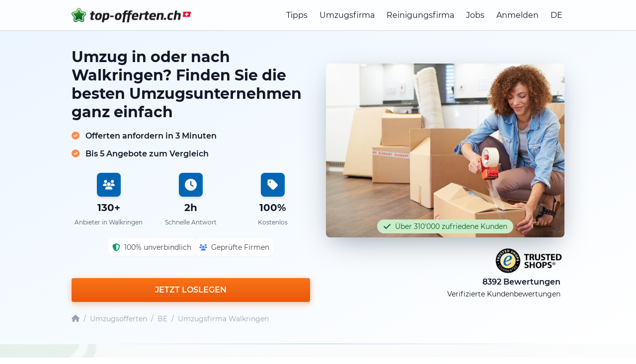

--- FILE ---
content_type: text/html; charset=utf-8
request_url: https://umzug-offerten.ch/be/walkringen
body_size: 22949
content:
<!DOCTYPE html>
<html lang="de-CH">
<head>
    <meta charset="utf-8">
    <meta name="description" content="Umzugsfirma Walkringen: 5 Offerten von regionalen Umzugsunternehmen erhalten! ⭐ Mit tausenden von Firmenbewertungen ⭐ Profitieren Sie jetzt">
    <title>Umzugsfirma Walkringen: In nur 3min bis zu 5 Offerten</title>
    <script type="application/ld+json">
    {
      "@context": "https://schema.org",
  "@graph": [
    {
      "@type": "Organization",
      "@id": "https://umzug-offerten.ch#organization",
      "name": "Top Offerten",
      "legalName": "top-offerten gmbh",
      "url": "https://umzug-offerten.ch",
      "logo": {
        "@type": "ImageObject",
        "url": "https://umzug-offerten.ch/build/assets/top-offerten-DQt2m-z3.png",
        "caption": "Top Offerten Logo"
      },
      "image": {
        "@type": "ImageObject",
        "url": "https://umzug-offerten.ch/build/assets/top-offerten-DQt2m-z3.png"
      },
      "description": "Top-Offerten ist ein schweizweites Vermittlungs- und Vergleichsportal für Dienstleistungen wie Umzug, Reinigung und weitere Handwerkerleistungen. Nutzer geben online ihre Auftragsdaten ein, erhalten mehrere Angebote geprüfter regionaler Partnerfirmen und wählen daraus selbst den passenden Anbieter aus.",
      "foundingDate": "2014-06-24",
      "identifier": [
        {
          "@type": "PropertyValue",
          "propertyID": "CHE-UID",
          "value": "CHE-362.910.674"
        }
      ],
      "address": {
        "@type": "PostalAddress",
        "streetAddress": "Im Rötler 33",
        "postalCode": "8583",
        "addressLocality": "Donzhausen",
        "addressRegion": "TG",
        "addressCountry": "CH"
      },
      "contactPoint": [
        {
          "@type": "ContactPoint",
          "contactType": "customer support",
          "email": "info@top-offerten.ch",
          "telephone": "+41-44-517-80-00",
          "url": "https://umzug-offerten.ch/legal-info",
          "availableLanguage": [
            "de-CH",
            "fr-CH",
            "it-CH",
            "en"
          ],
          "areaServed": "CH"
        }
      ],
      "sameAs": [
        "https://www.linkedin.com/company/topofferten/",
        "https://www.youtube.com/@top-offertench",
        "https://www.facebook.com/topofferten",
        "https://www.instagram.com/topofferten/",
        "https://x.com/topofferten",
        "https://www.google.com/maps/search/?api=1&query=top-offerten+gmbh+Im+R%C3%B6tler+33+8583+Donzhausen",
        "https://www.trstd.com/de-ch/reviews/top-offerten-ch"
      ]
    },
    {
      "@type": "WebSite",
      "@id": "https://umzug-offerten.ch#website",
      "url": "https://umzug-offerten.ch",
      "name": "Top Offerten",
      "inLanguage": "de-CH",
      "publisher": {
        "@id": "https://umzug-offerten.ch#organization"
      }
    }
  ]
}
</script>

                <script type="application/ld+json">{
    "@context": "https://schema.org",
    "@type": "BreadcrumbList",
    "@id": "https://umzug-offerten.ch//be/walkringen#breadcrumb",
    "itemListElement": [
        {
            "@type": "ListItem",
            "position": 1,
            "name": "Startseite",
            "item": "https://umzug-offerten.ch/"
        },
        {
            "@type": "ListItem",
            "position": 2,
            "name": "Umzugsofferten",
            "item": "https://umzug-offerten.ch/"
        },
        {
            "@type": "ListItem",
            "position": 3,
            "name": "Umzugsofferten BE",
            "item": "https://umzug-offerten.ch//kanton-bern"
        },
        {
            "@type": "ListItem",
            "position": 4,
            "name": "Umzugsfirma Walkringen",
            "item": "https://umzug-offerten.ch//be/walkringen"
        }
    ]
}</script>
                        <script type="application/ld+json">{
    "@context": "https://schema.org",
    "@type": "ItemList",
    "@id": "https://umzug-offerten.ch//be/walkringen#providers",
    "name": "Top Anbieter in Walkringen",
    "itemListOrder": "https://schema.org/ItemListOrderAscending",
    "itemListElement": [
        {
            "@type": "ListItem",
            "position": 1,
            "item": {
                "@type": "LocalBusiness",
                "name": "Cash Umzüge & Reinigungen Inh. Samen Mahmood",
                "url": "https://top-offerten.ch/companies/67ae0ab3cbf82/cash-umzuge-reinigungen-inh-samen-mahmood",
                "address": {
                    "@type": "PostalAddress",
                    "streetAddress": "Bleichestrasse 85",
                    "postalCode": "3066",
                    "addressLocality": "Stettlen",
                    "addressCountry": "CH"
                },
                "aggregateRating": {
                    "@type": "AggregateRating",
                    "ratingValue": "4.9",
                    "reviewCount": "7"
                }
            }
        },
        {
            "@type": "ListItem",
            "position": 2,
            "item": {
                "@type": "LocalBusiness",
                "name": "Gelbe Umzüge",
                "url": "https://top-offerten.ch/companies/68c29772594de/gelbe-umzuge",
                "address": {
                    "@type": "PostalAddress",
                    "streetAddress": "Sandstrasse 5",
                    "postalCode": "3322",
                    "addressLocality": "Urtenen-Schönbühl",
                    "addressCountry": "CH"
                },
                "aggregateRating": {
                    "@type": "AggregateRating",
                    "ratingValue": "5.0",
                    "reviewCount": "1"
                }
            }
        },
        {
            "@type": "ListItem",
            "position": 3,
            "item": {
                "@type": "LocalBusiness",
                "name": "Faniri move&Clean",
                "url": "https://top-offerten.ch/companies/683e97d601d3f/royal-clean",
                "address": {
                    "@type": "PostalAddress",
                    "streetAddress": "Bern",
                    "postalCode": "3172",
                    "addressLocality": "Niederwangen b. Bern",
                    "addressCountry": "CH"
                },
                "aggregateRating": {
                    "@type": "AggregateRating",
                    "ratingValue": "4.7",
                    "reviewCount": "1"
                }
            }
        },
        {
            "@type": "ListItem",
            "position": 4,
            "item": {
                "@type": "LocalBusiness",
                "name": "Umzug Schweiz Group",
                "url": "https://top-offerten.ch/companies/658bee3f574c5/umzug-schweiz-group",
                "address": {
                    "@type": "PostalAddress",
                    "streetAddress": "Wydenhof 3",
                    "postalCode": "3422",
                    "addressLocality": "Kirchberg BE",
                    "addressCountry": "CH"
                }
            }
        },
        {
            "@type": "ListItem",
            "position": 5,
            "item": {
                "@type": "LocalBusiness",
                "name": "Ammann & Co. Transport GmbH",
                "url": "https://top-offerten.ch/companies/68dd519d492be/ammann-co-transport-gmbh",
                "address": {
                    "@type": "PostalAddress",
                    "streetAddress": "Wangenstrasse 102",
                    "postalCode": "3000",
                    "addressLocality": "Bern",
                    "addressCountry": "CH"
                }
            }
        },
        {
            "@type": "ListItem",
            "position": 6,
            "item": {
                "@type": "LocalBusiness",
                "name": "NNH Facility Management Halimi",
                "url": "https://top-offerten.ch/companies/6730dffb5b989/nnh-facility-management",
                "address": {
                    "@type": "PostalAddress",
                    "streetAddress": "Alpenstrasse 64",
                    "postalCode": "3627",
                    "addressLocality": "Heimberg",
                    "addressCountry": "CH"
                }
            }
        },
        {
            "@type": "ListItem",
            "position": 7,
            "item": {
                "@type": "LocalBusiness",
                "name": "Swiss Umzüge & Dienstleistungen GmbH",
                "url": "https://top-offerten.ch/companies/592f4a6737b2b/swiss-umzuge",
                "address": {
                    "@type": "PostalAddress",
                    "streetAddress": "Ziegelackerstrasse 10",
                    "postalCode": "3027",
                    "addressLocality": "Bern",
                    "addressCountry": "CH"
                },
                "aggregateRating": {
                    "@type": "AggregateRating",
                    "ratingValue": "4.6",
                    "reviewCount": "407"
                }
            }
        },
        {
            "@type": "ListItem",
            "position": 8,
            "item": {
                "@type": "LocalBusiness",
                "name": "Mirciov Gebäudehaltung&Reinigung",
                "url": "https://top-offerten.ch/companies/65c4f15c47b4f/mirciov-gebaudehaltungreinigung",
                "address": {
                    "@type": "PostalAddress",
                    "streetAddress": "Grauholzstrasse 80",
                    "postalCode": "3063",
                    "addressLocality": "Ittigen",
                    "addressCountry": "CH"
                },
                "aggregateRating": {
                    "@type": "AggregateRating",
                    "ratingValue": "4.6",
                    "reviewCount": "9"
                }
            }
        },
        {
            "@type": "ListItem",
            "position": 9,
            "item": {
                "@type": "LocalBusiness",
                "name": "PS Umzug AG",
                "url": "https://top-offerten.ch/companies/5b83ef370ce43/ps-umzug-ag",
                "address": {
                    "@type": "PostalAddress",
                    "streetAddress": "Bahnhofstrasse 85",
                    "postalCode": "3613",
                    "addressLocality": "Steffisburg",
                    "addressCountry": "CH"
                },
                "aggregateRating": {
                    "@type": "AggregateRating",
                    "ratingValue": "4.5",
                    "reviewCount": "169"
                }
            }
        },
        {
            "@type": "ListItem",
            "position": 10,
            "item": {
                "@type": "LocalBusiness",
                "name": "H N 24 Umzug",
                "url": "https://top-offerten.ch/companies/63b4a475e6f83/h-n-24-umzug",
                "address": {
                    "@type": "PostalAddress",
                    "streetAddress": "Grauholzstrasse 62",
                    "postalCode": "3063",
                    "addressLocality": "Ittigen",
                    "addressCountry": "CH"
                },
                "aggregateRating": {
                    "@type": "AggregateRating",
                    "ratingValue": "4.4",
                    "reviewCount": "37"
                }
            }
        }
    ]
}</script>
                        <script type="application/ld+json">{
    "@context": "https://schema.org",
    "@type": "HowTo",
    "name": "So einfach ist es",
    "description": "In 3 einfachen Schritten bis zu 5 lokale Firmen vergleichen",
    "step": [
        {
            "@type": "HowToStep",
            "position": 1,
            "name": "Offerten einholen",
            "text": "In nur 2 bis 3 Minuten haben Sie das Eingabeformular auf unserer Webseite ausgefüllt. "
        },
        {
            "@type": "HowToStep",
            "position": 2,
            "name": "Offerten vergleichen",
            "text": "Sie werden alsobald von unseren Partneranbietern kontaktiert und schon bald haben Sie die ersten  Umzugsofferten in der Hand. "
        },
        {
            "@type": "HowToStep",
            "position": 3,
            "name": "Firma auswählen",
            "text": "Sobald Ihr Privatumzug ausgeführt wurde, werden wir Sie fragen, ob Sie eine Rückmeldung zu Ihrem engagierten Anbieter schreiben würden. "
        }
    ]
}</script>
        <meta name="csrf-token" content="y3hHU1W160FpfpBXaJ2h3N4HdKhk54jDEXHE9BE3">
    <meta charset="utf-8">
    <meta name="viewport" content="width=device-width">
    <link rel="icon" type="image/png" sizes="16x16" href="https://umzug-offerten.ch/build/assets/favicon-16x16-BVjWBkMC.png">
    <link rel="icon" type="image/png" sizes="32x32" href="https://umzug-offerten.ch/build/assets/favicon-32x32-B9nFsed2.png">
    <link rel="apple-touch-icon" sizes="180x180" href="https://umzug-offerten.ch/build/assets/apple-touch-icon-BNawQGIs.png">
    <link rel="canonical" href="https://umzug-offerten.ch/be/walkringen"/>
    
    <meta name="msapplication-TileColor" content="#ffffff">
    <meta name="theme-color" content="#ffffff">
    <meta name="robots" content="noindex, nofollow">
            <meta name="lastmod" content="2025-08-29T18:00:50+00:00">
                    <meta name="geo.region" content="CH-BE"/>
                            <meta name="geo.placename" content="Walkringen"/>
            <meta name="geo.position" content="46.9486;7.6204"/>
            <meta name="ICBM" content="46.9486, 7.6204"/>
                        <!-- Fonts -->
    <link rel="preconnect" href="https://fonts.googleapis.com">
    <link rel="preconnect" href="https://fonts.gstatic.com" crossorigin>
    <link rel="preload" as="style" href="https://umzug-offerten.ch/build/assets/newLayout-f_jMZJil.css" /><link rel="stylesheet" href="https://umzug-offerten.ch/build/assets/newLayout-f_jMZJil.css" data-navigate-track="reload" />    <!-- Google Tag Manager -->
        <script>(function(w,d,s,l,i){w[l]=w[l]||[];w[l].push({'gtm.start': new Date().getTime(),event:'gtm.js'});var f=d.getElementsByTagName(s)[0], j=d.createElement(s),dl=l!='dataLayer'?'&l='+l:'';
            j.async=true;j.src= 'https://www.googletagmanager.com/gtm.js?id='+i+dl+ '&gtm_auth=-pkmrOSUFxc1FndS89qYHg&gtm_preview=env-2&gtm_cookies_win=x';f.parentNode.insertBefore(j,f);
            })(window,document,'script','dataLayer','GTM-TSFBZKH');</script>
        <!-- End Google Tag Manager -->
        
    

    <!-- Begin eTrusted bootstrap tag -->
    <script src="https://integrations.etrusted.com/applications/widget.js/v2" defer async></script>
    <!-- End eTrusted bootstrap tag -->

</head>
<body class="antialiased min-vh-100 ">
<!-- Google Tag Manager (noscript) -->
        <noscript><iframe src="https://www.googletagmanager.com/ns.html?id=GTM-TSFBZKH&gtm_auth=-pkmrOSUFxc1FndS89qYHg&gtm_preview=env-2&gtm_cookies_win=x"
                          height="0" width="0" style="display:none;visibility:hidden"></iframe></noscript>
        <!-- End Google Tag Manager (noscript) -->
        
    


<div id="app" class="relative max-h-dvh overflow-scroll">

    <header id="header"
        class="fixed w-full top-0 bg-white lg:bg-opacity-80 transition-all duration-300 ease-in-out border-b border-gray-300"
        style="z-index: 1000;"
>
    <div class="container flex justify-between items-center mx-auto px-4 py-4">
        <!-- Logo -->
        <a class="w-2/3 sm:w-auto" href="/">
                            <img alt="de-CH.ch" class="w-64 sm:w-80 max-w-[75%]" src="https://umzug-offerten.ch/build/assets/top-offerten-DQt2m-z3.png">
                    </a>

        <!-- Menü (gemeinsame Struktur für Desktop und Mobile) -->
        <nav id="menu"
             class="hidden lg:flex flex-col lg:flex-row lg:space-x-6 lg:items-center absolute lg:static top-full left-0 w-full lg:w-auto bg-white lg:bg-transparent shadow-lg lg:shadow-none transition-all duration-300 ease-in-out">
                                        <a href="https://top-offerten.ch/tipps/umzugsvorbereitung/umzugsfirma-engagieren"
                   class="block text-base hover:text-gray-600 py-2 px-4 border-b border-gray-200 lg:border-none lg:py-0 lg:px-0"
                >Tipps</a>
            
            <!-- Dynamisches Menü für 'Umzug' -->
            
                <a href="https://top-offerten.ch/umzugsfirma"
                   class="block text-base hover:text-gray-600 py-2 px-4 border-b border-gray-200 lg:border-none lg:py-0 lg:px-0">Umzugsfirma</a>
                <a href="https://top-offerten.ch/wohnungsreinigung"
                   class="block text-base hover:text-gray-600 py-2 px-4 border-b border-gray-200 lg:border-none lg:py-0 lg:px-0">Reinigungsfirma</a>

            
            <a href="https://my.top-offerten.ch/jobs" class="block text-base hover:text-gray-600 py-2 px-4 border-b border-gray-200 lg:border-none lg:py-0 lg:px-0">Jobs</a>

            <!-- Benutzerkonto -->
                            <a href="https://my.top-offerten.ch/login" class="block text-base hover:text-gray-600 py-2 px-4 border-b border-gray-200 lg:border-none lg:py-0 lg:px-0">
                    Anmelden
                </a>
            
            <div class="relative group">
                <button class="w-full lg:w-auto cursor-pointer text-base sm:hover:text-gray-600 flex items-center py-2 px-4 border-b border-gray-200 lg:border-none lg:py-0 lg:px-0"
                        onclick="toggleDropdown('langMenu')">
                    DE
                    <i class="fas fa-caret-down ml-1"></i>
                </button>
                <div id="langMenu" class="hidden lg:group-hover:block lg:absolute left-0 bg-white shadow z-50">
                    <a href="https://top-offerten.ch" class="block py-2 px-4 sm:hover:text-gray-600">DE</a>
                    <a href="https://top-quotes.ch" class="block py-2 px-4 sm:hover:text-gray-600">EN</a>
                    <a href="https://top-offres.ch" class="block py-2 px-4 sm:hover:text-gray-600">FR</a>
                </div>
            </div>
        </nav>

        <!-- Burger-Button -->
        <button id="burgerMenuButton" class="block lg:hidden focus:outline-none">
            <svg class="h-6 w-6" fill="none" stroke="currentColor" viewBox="0 0 24 24" xmlns="http://www.w3.org/2000/svg">
                <path d="M4 6h16M4 12h16M4 18h16" stroke-linecap="round" stroke-linejoin="round" stroke-width="2"/>
            </svg>
        </button>
    </div>
    <!-- Sticky Section Title (Mobile Only) -->
    <sticky-section-title></sticky-section-title>
</header>

    <main-menu-new :locale="'de-CH'" :family-domains="[]"></main-menu-new>

    <section class="bg-gradient-to-br from-blue-50 to-white pb-6 lg:pb-10 pt-20">
    <div class="container mx-auto px-4">
        <div class="grid lg:grid-cols-2 gap-8" id="hero">
            
            <div>
                <div>
                    
                    <div class="lg:hidden inline-flex items-center textcolor-green px-3 py-1 rounded-full text-sm trust-badge-shimmer">
                        <font-awesome-icon :icon="['fas', 'check']" class="h-4 w-4 mr-2"></font-awesome-icon>
                        Über 310'000 zufriedene Kunden
                    </div>


                    
                    <h1 class="text-2xl lg:text-3xl text-gray-900 leading-tight font-bold mt-4">
                        Umzug in oder nach Walkringen? Finden Sie die besten Umzugsunternehmen ganz einfach 
                    </h1>

                    
                    <div class="mt-4 text-lg lg:text-base font-semibold">
                        <font-awesome-icon :icon="['fas', 'check-circle']" class="mr-2 text-orange-400"></font-awesome-icon> Offerten anfordern in 3 Minuten
                    </div>
                    <div class="mt-2 text-lg lg:text-base font-semibold">
                        <font-awesome-icon :icon="['fas', 'check-circle']"
                                           class="mr-2 text-orange-400"></font-awesome-icon> Bis 5 Angebote zum Vergleich
                    </div>
                </div>


                
                <div class="grid grid-cols-3 gap-4 text-center mt-6">
                    <div class="space-y-2">
                        <a href="#map" class="">
                            <div class="bgcolor p-3 rounded-lg mx-auto w-12 h-12 flex items-center justify-center shadow-md transform transition-transform hover:scale-110">
                                <font-awesome-icon :icon="['fas', 'users']" class="h-6 w-6 text-white"></font-awesome-icon>
                            </div>
                        </a>
                        <div class="text-xl text-gray-900 font-bold">130+</div>
                        <div class="text-xs text-gray-600">
                                                            Anbieter in Walkringen
                                                    </div>
                    </div>

                    <div class="space-y-2">
                        <div class="bgcolor p-3 rounded-lg mx-auto w-12 h-12 flex items-center justify-center shadow-md">
                            <font-awesome-icon :icon="['fas', 'clock']" class="h-6 w-6 text-white"></font-awesome-icon>
                        </div>
                        <div class="text-xl text-gray-900 font-bold">2h</div>
                        <div class="text-xs text-gray-600">Schnelle Antwort</div>
                    </div>

                    <div class="space-y-2">
                        <div class="bgcolor p-3 rounded-lg mx-auto w-12 h-12 flex items-center justify-center shadow-md">
                            <font-awesome-icon :icon="['fas', 'tag']" class="h-6 w-6 text-white"></font-awesome-icon>
                        </div>
                        <div class="text-xl text-gray-900 font-bold">100%</div>
                        <div class="text-xs text-gray-600">Kostenlos</div>
                    </div>
                </div>

                
                <div class="flex flex-wrap gap-3 text-sm mt-6 justify-center">
                    <div class="flex items-center space-x-2 bg-white p-2 rounded-lg shadow-sm">
                        <font-awesome-icon :icon="['fas', 'shield-alt']" class="h-4 w-4 text-green-500"></font-awesome-icon>
                        <span class="text-gray-700">100% unverbindlich</span>
                    </div>
                    <div class="flex items-center space-x-2 bg-white p-2 rounded-lg shadow-sm">
                        <font-awesome-icon :icon="['fas', 'users']" class="h-4 w-4 text-blue-500"></font-awesome-icon>
                        <span class="text-gray-700">Geprüfte Firmen</span>
                    </div>
                </div>

                
                <div class="mt-8">
                    <initial-start-button locale="de-CH" :forms="[1,3,2,32,30,31]" session-id="j9p7MbSSk7qmi27kIhDmvwkVXASiF92oOPVs"
                                          :ab-test="0"></initial-start-button>
                </div>
            </div>

            
            <div>
                <div class="relative hidden lg:block mt-12">
                    
                                            <img src="https://umzug-offerten.ch/build/assets/umzug-DbicWczT.jpg"
                             alt="Umzug in Walkringen"
                             class="rounded-lg w-full h-[350px] object-cover hero-image-enhanced">
                                        <div class="absolute left-1/2 -translate-x-1/2 bottom-2 flex items-center textcolor-green px-3 py-1 rounded-full text-sm whitespace-nowrap trust-badge-shimmer">
                        <font-awesome-icon :icon="['fas', 'check']" class="h-4 w-4 mr-2"></font-awesome-icon>
                        Über 310'000 zufriedene Kunden
                    </div>
                </div>

                
                <div class="mt-4">
                    <div class="flex flex-col justify-end">
                        <div class="flex justify-end">
                            <div class="w-36">
                                <img src="https://umzug-offerten.ch/build/assets/trustedshops-DkQMri2N.png"
                                     alt="Trusted Shops">
                            </div>
                            <etrusted-widget data-etrusted-widget-id="wdg-3fa39f6d-4642-4b0c-8044-8c190308a971"></etrusted-widget>
                        </div>
                        <div class="text-base text-right px-2">
                            <span class="font-semibold">8392 Bewertungen</span><br>
                            <span class="text-sm">Verifizierte Kundenbewertungen</span>
                        </div>
                    </div>
                </div>
            </div>
        </div>

        <div class="mt-6">
        <nav class="flex items-center text-sm text-gray-400" aria-label="Breadcrumb">
            
            <a href="/" class="hover:textcolor transition-colors" aria-label="Startseite">
                <font-awesome-icon :icon="['fas', 'home']" class="h-4 w-4"></font-awesome-icon>
            </a>

            
            <span class="mx-2 text-gray-400">/</span>

            <a href="/" class="hover:textcolor transition-colors">
                Umzugsofferten
            </a>

                            <span class="mx-2 text-gray-400">/</span>
                <a href="//kanton-bern" class="hover:textcolor transition-colors">
                    BE
                </a>

                                    <span class="mx-2 text-gray-400">/</span>
                    <a href="//be/walkringen" class="hover:textcolor transition-colors">
                        Umzugsfirma Walkringen
                    </a>
                                    </nav>
    </div>


            </div>
</section>

    
    <div class="">
    <div class="container mx-auto px-4">
        <div class="h-px bg-gradient-to-r from-transparent via-blue-300 to-transparent"></div>
    </div>
</div>

            
        <section class="py-12 bg-gradient-to-br from-[#f8f9fa] to-white relative overflow-hidden" id="wie-es-funktioniert">
    
    <div class="absolute top-0 left-0 w-72 h-72 -translate-x-20 -translate-y-20 scale-x-[-1]">
        <img src="https://umzug-offerten.ch/build/assets/stern_trans-e553tOKk.png" alt="Stern" class="w-full h-full">
    </div>
    <div class="absolute bottom-0 right-0 w-96 h-96 translate-x-32 translate-y-32 rotate-90">
        <img src="https://umzug-offerten.ch/build/assets/stern_trans-e553tOKk.png" alt="Stern" class="w-full h-full">
    </div>

    <div class="container mx-auto px-4 relative z-10">
        <div class="text-center mb-8">
            <h2 class="text-2xl lg:text-3xl font-bold mb-4 text-gray-900">
                So einfach ist es
            </h2>
            <p class="text-xl text-gray-600 max-w-3xl mx-auto">
                In 3 einfachen Schritten bis zu 5 lokale Firmen vergleichen
            </p>
        </div>

        
        <div class="md:hidden mb-12">
                        <steps-carousel :steps='[{"title":"Offerten einholen","text":"In nur 2 bis 3 Minuten haben Sie das Eingabeformular auf unserer Webseite ausgef\u00fcllt. ","image":"https:\/\/umzug-offerten.ch\/build\/assets\/step-1-D-Jsn3_w.png"},{"title":"Offerten vergleichen","text":"Sie werden alsobald von unseren Partneranbietern kontaktiert und schon bald haben Sie die ersten  Umzugsofferten in der Hand. ","image":"https:\/\/umzug-offerten.ch\/build\/assets\/step-2-CF_mhzgM.png"},{"title":"Firma ausw\u00e4hlen","text":"Sobald Ihr Privatumzug ausgef\u00fchrt wurde, werden wir Sie fragen, ob Sie eine R\u00fcckmeldung zu Ihrem engagierten Anbieter schreiben w\u00fcrden. ","image":"https:\/\/umzug-offerten.ch\/build\/assets\/step-3-BP0s_Ek_.png"}]'></steps-carousel>
        </div>

        
        <div class="hidden md:grid md:grid-cols-3 gap-8 mb-12 relative">
            
            <div class="text-center relative">
                
                <div class="hidden md:flex absolute top-16 left-[calc(50%+4rem)] right-[calc(-50%+4rem)] z-0 items-center justify-center">
                    <font-awesome-icon :icon="['fal', 'arrow-right']" class="h-8 w-8 textcolor"></font-awesome-icon>
                </div>

                <div class="relative z-10 mx-auto mb-4 w-24 h-24 md:w-32 md:h-32 flex items-center justify-center">
                    <img src="https://umzug-offerten.ch/build/assets/step-1-D-Jsn3_w.png"
                         alt="Offerten einholen"
                         class="w-full h-full object-contain transform transition-transform hover:scale-110">
                </div>
                <h3 class="text-lg font-bold mb-3 text-gray-900">1. Offerten einholen</h3>
                <p class="text-gray-600">In nur 2 bis 3 Minuten haben Sie das Eingabeformular auf unserer Webseite ausgefüllt. </p>
            </div>

            
            <div class="text-center relative">
                
                <div class="hidden md:flex absolute top-16 left-[calc(50%+4rem)] right-[calc(-50%+4rem)] z-0 items-center justify-center">
                    <font-awesome-icon :icon="['fal', 'arrow-right']" class="h-8 w-8 textcolor"></font-awesome-icon>
                </div>

                <div class="relative z-10 mx-auto mb-4 w-24 h-24 md:w-32 md:h-32 flex items-center justify-center">
                    <img src="https://umzug-offerten.ch/build/assets/step-2-CF_mhzgM.png"
                         alt="Offerten vergleichen"
                         class="w-full h-full object-contain transform transition-transform hover:scale-110">
                </div>
                <h3 class="text-lg font-bold mb-3 text-gray-900">2. Offerten vergleichen</h3>
                <p class="text-gray-600">Sie werden alsobald von unseren Partneranbietern kontaktiert und schon bald haben Sie die ersten  Umzugsofferten in der Hand. </p>
            </div>

            
            <div class="text-center relative">
                <div class="relative z-10 mx-auto mb-4 w-24 h-24 md:w-32 md:h-32 flex items-center justify-center">
                    <img src="https://umzug-offerten.ch/build/assets/step-3-BP0s_Ek_.png"
                         alt="Firma auswählen"
                         class="w-full h-full object-contain transform transition-transform hover:scale-110">
                </div>
                <h3 class="text-lg font-bold mb-3 text-gray-900">3. Firma auswählen</h3>
                <p class="text-gray-600">Sobald Ihr Privatumzug ausgeführt wurde, werden wir Sie fragen, ob Sie eine Rückmeldung zu Ihrem engagierten Anbieter schreiben würden. </p>
            </div>
        </div>

        
        <div class="text-center">
            <landingpage-button
                button-class="bgcolor-orange text-white text-lg px-8 py-4 rounded-lg font-semibold inline-block transition-all duration-300"
                session-id="j9p7MbSSk7qmi27kIhDmvwkVXASiF92oOPVs">
            </landingpage-button>
        </div>
    </div>
    <view-port-log element="soGehts" session-id="j9p7MbSSk7qmi27kIhDmvwkVXASiF92oOPVs"></view-port-log>

    
        </section>

<div class="">
    <div class="container mx-auto px-4">
        <div class="h-px bg-gradient-to-r from-transparent via-blue-300 to-transparent"></div>
    </div>
</div>


<section class="py-12 bg-white">
    <div class="container mx-auto px-4">
        <div class="text-center mb-8">
            <h2 class="text-2xl lg:text-3xl font-bold mb-4 text-gray-900">
                Warum top-offerten.ch?
            </h2>
            <p class="text-xl text-gray-600 max-w-3xl mx-auto">
                Die drei Hauptvorteile auf einen Blick
            </p>
        </div>

        
        <div class="md:hidden mb-12">
                        <benefits-carousel :benefits='[{"title":"\u00dcber 130 Anbieter in Walkringen","text":"\u00dcber 130 Anbieter bieten Ihre gesuchte Dienstleistung in Walkringen an.","icon":["fas","users"],"bgColor":"bg-[#e3f2fd]","iconColor":"textcolor"},{"title":"Zeit sparen","text":"Antwort innerhalb von 2 Stunden statt m\u00fchsamer Einzelsuche bei verschiedenen Anbietern.","icon":["fas","clock"],"bgColor":"bgcolor-green-light","iconColor":"textcolor-green"},{"title":"Bester Preis","text":"Durch den Vergleich verschiedener Anbieter sparen Sie bis zu 30%.","icon":["fal","piggy-bank"],"bgColor":"bg-orange-100","iconColor":"text-orange-500"}]'></benefits-carousel>
        </div>

        
        <div class="hidden md:grid md:grid-cols-3 gap-8 mb-12 max-w-5xl mx-auto">
            
            <div class="p-8 bg-white hover:shadow-2xl transition-all duration-300 border-2 bordercolor-light rounded-lg hover:border-[#0066cc] text-center group">
                <div class="bg-[#e3f2fd] p-4 rounded-2xl mx-auto w-20 h-20 flex items-center justify-center mb-6 group-hover:scale-110 transition-transform duration-300">
                    <font-awesome-icon :icon="['fas', 'users']" class="h-10 w-10 textcolor"></font-awesome-icon>
                </div>
                <h3 class="text-lg font-bold mb-3 text-gray-900">
                                            Über 130 Anbieter in Walkringen
                                    </h3>
                <p class="text-gray-600">
                                            Über 130 Anbieter bieten Ihre gesuchte Dienstleistung in Walkringen an.
                                    </p>
            </div>

            
            <div class="p-8 bg-white hover:shadow-2xl transition-all duration-300 border-2 bordercolor-light rounded-lg hover:border-[#0066cc] text-center group">
                <div class="bgcolor-green-light p-4 rounded-2xl mx-auto w-20 h-20 flex items-center justify-center mb-6 group-hover:scale-110 transition-transform duration-300">
                    <font-awesome-icon :icon="['fas', 'clock']" class="h-10 w-10 textcolor-green"></font-awesome-icon>
                </div>
                <h3 class="text-lg font-bold mb-3 text-gray-900">Zeit sparen</h3>
                <p class="text-gray-600">Antwort innerhalb von 2 Stunden statt mühsamer Einzelsuche bei verschiedenen Anbietern.</p>
            </div>

            
            <div class="p-8 bg-white hover:shadow-2xl transition-all duration-300 border-2 bordercolor-light rounded-lg hover:border-[#0066cc] text-center group">
                <div class="bg-orange-100 p-4 rounded-2xl mx-auto w-20 h-20 flex items-center justify-center mb-6 group-hover:scale-110 transition-transform duration-300">
                    <font-awesome-icon :icon="['fal', 'piggy-bank']" class="h-10 w-10 text-orange-500"></font-awesome-icon>
                </div>
                <h3 class="text-lg font-bold mb-3 text-gray-900">Bester Preis</h3>
                <p class="text-gray-600">Durch den Vergleich verschiedener Anbieter sparen Sie bis zu 30%.</p>
            </div>
        </div>

                    <div class="main-text text-center mb-8 max-w-3xl mx-auto">
                Füllen Sie das Formular in <span class="highlighted">3 Minuten</span> aus und vergleichen Sie bis zu <span class="highlighted">5 Offerten</span> von  erlesenen Zügelfirmen in Ihrer Region! 
            </div>
        
        
        <div class="bg-gradient-to-br from-[#f8f9fa] to-[#e3f2fd] rounded-2xl p-8 shadow-lg">
            <div class="grid md:grid-cols-4 gap-8 text-center">
                <div>
                    <div class="text-3xl textcolor font-bold mb-2">
                        <animated-counter :target-value="313408"></animated-counter>
                    </div>
                    <div class="text-gray-600">Zufriedene Kunden</div>
                </div>
                <div>
                    <div class="text-3xl textcolor font-bold mb-2">1058</div>
                    <div class="text-gray-600">
                            Anbieter schweizweit
                    </div>
                </div>
                <div>
                    <div class="text-3xl textcolor font-bold mb-2">4.72/5</div>
                    <div class="text-gray-600">Kundenbewertung</div>
                </div>
                <div>
                    <div class="text-3xl textcolor font-bold mb-2">17+</div>
                    <div class="text-gray-600">Jahre Erfahrung</div>
                </div>
            </div>
        </div>
    </div>
</section>
        
        <div class="">
    <div class="container mx-auto px-4">
        <div class="h-px bg-gradient-to-r from-transparent via-blue-300 to-transparent"></div>
    </div>
</div>

        
        <section class="py-12 bg-white" id="preise">
    <div class="container mx-auto px-4">
        <div class="max-w-6xl mx-auto">
            
            <div class="p-6 mb-6 text-center bg-gray-50 border bordercolor-light rounded-lg shadow-sm">
                <h2 class="text-2xl lg:text-3xl font-bold text-gray-900 mb-4">
                                            Preise für Umzüge
                                    </h2>
                <div class="text-gray-600 text-lg main-text">
                                            Diese Durchschnittspreise haben wir aus tausenden vermittelten Umzügen ermittelt
                                    </div>
            </div>

                            
                <div class="grid grid-cols-1 sm:grid-cols-2 md:grid-cols-3 gap-4">
            <div class="border-2 bordercolor-light rounded-lg shadow-lg p-4 hover:shadow-2xl hover:border-[#0066cc] transition-all duration-300 bg-white hover:bg-gradient-to-br hover:from-white hover:to-[#f8f9fa] group">
            <div class="font-semibold uppercase text-base text-gray-800 mb-3 group-hover:textcolor transition-colors">
                1 - 1.5 Zimmerwohnung
            </div>

            
            <div class="text-2xl font-bold text-gray-600 mb-1 group-hover:textcolor transition-colors">
                Ø CHF 700.00
            </div>
            <div class="space-y-1 mb-3 pb-3 border-b border-gray-200">
                <div class="flex items-center space-x-2">
                    <font-awesome-icon :icon="['fas', 'check']" class="h-3 w-3 textcolor flex-shrink-0"></font-awesome-icon>
                    <span class="text-xs text-gray-600">inkl. Mehrwertsteuer</span>
                </div>
                <div class="flex items-center space-x-2">
                    <font-awesome-icon :icon="['fas', 'check']" class="h-3 w-3 textcolor flex-shrink-0"></font-awesome-icon>
                    <span class="text-xs text-gray-600">inkl. Transportversicherung</span>
                </div>
            </div>

            
            <div class="text-base font-bold text-gray-600 mb-1">
                Ø CHF 850.00
            </div>
            <div class="space-y-1 mb-3 pb-3 border-b border-gray-200">
                <div class="flex items-center space-x-2">
                    <font-awesome-icon :icon="['fas', 'check']" class="h-3 w-3 textcolor flex-shrink-0"></font-awesome-icon>
                    <span class="text-xs text-gray-600">inkl. De-/Montage</span>
                </div>
            </div>

            
            <div class="text-base font-bold text-gray-600 mb-1">
                Ø CHF 1&#039;200.00
            </div>
            <div class="space-y-1 mb-4">
                <div class="flex items-center space-x-2">
                    <font-awesome-icon :icon="['fas', 'check']" class="h-3 w-3 textcolor flex-shrink-0"></font-awesome-icon>
                    <span class="text-xs text-gray-600">inkl. De-/Montage</span>
                </div>
                <div class="flex items-center space-x-2">
                    <font-awesome-icon :icon="['fas', 'check']" class="h-3 w-3 textcolor flex-shrink-0"></font-awesome-icon>
                    <span class="text-xs text-gray-600">inkl. Endreinigung</span>
                </div>
            </div>

            <div class="flex justify-center">
                <landingpage-button
                    button-class="bgcolor hover:bg-[#004499] rounded-sm py-2 px-4 text-xs font-semibold uppercase text-white transition-all shadow hover:shadow-lg"
                    data-gtm="btn-get-quotes-1-zimmer"
                    session-id="j9p7MbSSk7qmi27kIhDmvwkVXASiF92oOPVs">
                </landingpage-button>
            </div>
        </div>
            <div class="border-2 bordercolor-light rounded-lg shadow-lg p-4 hover:shadow-2xl hover:border-[#0066cc] transition-all duration-300 bg-white hover:bg-gradient-to-br hover:from-white hover:to-[#f8f9fa] group">
            <div class="font-semibold uppercase text-base text-gray-800 mb-3 group-hover:textcolor transition-colors">
                2 - 2.5 Zimmerwohnung
            </div>

            
            <div class="text-2xl font-bold text-gray-600 mb-1 group-hover:textcolor transition-colors">
                Ø CHF 1&#039;060.00
            </div>
            <div class="space-y-1 mb-3 pb-3 border-b border-gray-200">
                <div class="flex items-center space-x-2">
                    <font-awesome-icon :icon="['fas', 'check']" class="h-3 w-3 textcolor flex-shrink-0"></font-awesome-icon>
                    <span class="text-xs text-gray-600">inkl. Mehrwertsteuer</span>
                </div>
                <div class="flex items-center space-x-2">
                    <font-awesome-icon :icon="['fas', 'check']" class="h-3 w-3 textcolor flex-shrink-0"></font-awesome-icon>
                    <span class="text-xs text-gray-600">inkl. Transportversicherung</span>
                </div>
            </div>

            
            <div class="text-base font-bold text-gray-600 mb-1">
                Ø CHF 1&#039;270.00
            </div>
            <div class="space-y-1 mb-3 pb-3 border-b border-gray-200">
                <div class="flex items-center space-x-2">
                    <font-awesome-icon :icon="['fas', 'check']" class="h-3 w-3 textcolor flex-shrink-0"></font-awesome-icon>
                    <span class="text-xs text-gray-600">inkl. De-/Montage</span>
                </div>
            </div>

            
            <div class="text-base font-bold text-gray-600 mb-1">
                Ø CHF 1&#039;830.00
            </div>
            <div class="space-y-1 mb-4">
                <div class="flex items-center space-x-2">
                    <font-awesome-icon :icon="['fas', 'check']" class="h-3 w-3 textcolor flex-shrink-0"></font-awesome-icon>
                    <span class="text-xs text-gray-600">inkl. De-/Montage</span>
                </div>
                <div class="flex items-center space-x-2">
                    <font-awesome-icon :icon="['fas', 'check']" class="h-3 w-3 textcolor flex-shrink-0"></font-awesome-icon>
                    <span class="text-xs text-gray-600">inkl. Endreinigung</span>
                </div>
            </div>

            <div class="flex justify-center">
                <landingpage-button
                    button-class="bgcolor hover:bg-[#004499] rounded-sm py-2 px-4 text-xs font-semibold uppercase text-white transition-all shadow hover:shadow-lg"
                    data-gtm="btn-get-quotes-2-zimmer"
                    session-id="j9p7MbSSk7qmi27kIhDmvwkVXASiF92oOPVs">
                </landingpage-button>
            </div>
        </div>
            <div class="border-2 bordercolor-light rounded-lg shadow-lg p-4 hover:shadow-2xl hover:border-[#0066cc] transition-all duration-300 bg-white hover:bg-gradient-to-br hover:from-white hover:to-[#f8f9fa] group">
            <div class="font-semibold uppercase text-base text-gray-800 mb-3 group-hover:textcolor transition-colors">
                3 - 3.5 Zimmerwohnung
            </div>

            
            <div class="text-2xl font-bold text-gray-600 mb-1 group-hover:textcolor transition-colors">
                Ø CHF 1&#039;250.00
            </div>
            <div class="space-y-1 mb-3 pb-3 border-b border-gray-200">
                <div class="flex items-center space-x-2">
                    <font-awesome-icon :icon="['fas', 'check']" class="h-3 w-3 textcolor flex-shrink-0"></font-awesome-icon>
                    <span class="text-xs text-gray-600">inkl. Mehrwertsteuer</span>
                </div>
                <div class="flex items-center space-x-2">
                    <font-awesome-icon :icon="['fas', 'check']" class="h-3 w-3 textcolor flex-shrink-0"></font-awesome-icon>
                    <span class="text-xs text-gray-600">inkl. Transportversicherung</span>
                </div>
            </div>

            
            <div class="text-base font-bold text-gray-600 mb-1">
                Ø CHF 1&#039;500.00
            </div>
            <div class="space-y-1 mb-3 pb-3 border-b border-gray-200">
                <div class="flex items-center space-x-2">
                    <font-awesome-icon :icon="['fas', 'check']" class="h-3 w-3 textcolor flex-shrink-0"></font-awesome-icon>
                    <span class="text-xs text-gray-600">inkl. De-/Montage</span>
                </div>
            </div>

            
            <div class="text-base font-bold text-gray-600 mb-1">
                Ø CHF 2&#039;160.00
            </div>
            <div class="space-y-1 mb-4">
                <div class="flex items-center space-x-2">
                    <font-awesome-icon :icon="['fas', 'check']" class="h-3 w-3 textcolor flex-shrink-0"></font-awesome-icon>
                    <span class="text-xs text-gray-600">inkl. De-/Montage</span>
                </div>
                <div class="flex items-center space-x-2">
                    <font-awesome-icon :icon="['fas', 'check']" class="h-3 w-3 textcolor flex-shrink-0"></font-awesome-icon>
                    <span class="text-xs text-gray-600">inkl. Endreinigung</span>
                </div>
            </div>

            <div class="flex justify-center">
                <landingpage-button
                    button-class="bgcolor hover:bg-[#004499] rounded-sm py-2 px-4 text-xs font-semibold uppercase text-white transition-all shadow hover:shadow-lg"
                    data-gtm="btn-get-quotes-3-zimmer"
                    session-id="j9p7MbSSk7qmi27kIhDmvwkVXASiF92oOPVs">
                </landingpage-button>
            </div>
        </div>
            <div class="border-2 bordercolor-light rounded-lg shadow-lg p-4 hover:shadow-2xl hover:border-[#0066cc] transition-all duration-300 bg-white hover:bg-gradient-to-br hover:from-white hover:to-[#f8f9fa] group">
            <div class="font-semibold uppercase text-base text-gray-800 mb-3 group-hover:textcolor transition-colors">
                4 - 4.5 Zimmerwohnung
            </div>

            
            <div class="text-2xl font-bold text-gray-600 mb-1 group-hover:textcolor transition-colors">
                Ø CHF 1&#039;700.00
            </div>
            <div class="space-y-1 mb-3 pb-3 border-b border-gray-200">
                <div class="flex items-center space-x-2">
                    <font-awesome-icon :icon="['fas', 'check']" class="h-3 w-3 textcolor flex-shrink-0"></font-awesome-icon>
                    <span class="text-xs text-gray-600">inkl. Mehrwertsteuer</span>
                </div>
                <div class="flex items-center space-x-2">
                    <font-awesome-icon :icon="['fas', 'check']" class="h-3 w-3 textcolor flex-shrink-0"></font-awesome-icon>
                    <span class="text-xs text-gray-600">inkl. Transportversicherung</span>
                </div>
            </div>

            
            <div class="text-base font-bold text-gray-600 mb-1">
                Ø CHF 2&#039;030.00
            </div>
            <div class="space-y-1 mb-3 pb-3 border-b border-gray-200">
                <div class="flex items-center space-x-2">
                    <font-awesome-icon :icon="['fas', 'check']" class="h-3 w-3 textcolor flex-shrink-0"></font-awesome-icon>
                    <span class="text-xs text-gray-600">inkl. De-/Montage</span>
                </div>
            </div>

            
            <div class="text-base font-bold text-gray-600 mb-1">
                Ø CHF 2&#039;930.00
            </div>
            <div class="space-y-1 mb-4">
                <div class="flex items-center space-x-2">
                    <font-awesome-icon :icon="['fas', 'check']" class="h-3 w-3 textcolor flex-shrink-0"></font-awesome-icon>
                    <span class="text-xs text-gray-600">inkl. De-/Montage</span>
                </div>
                <div class="flex items-center space-x-2">
                    <font-awesome-icon :icon="['fas', 'check']" class="h-3 w-3 textcolor flex-shrink-0"></font-awesome-icon>
                    <span class="text-xs text-gray-600">inkl. Endreinigung</span>
                </div>
            </div>

            <div class="flex justify-center">
                <landingpage-button
                    button-class="bgcolor hover:bg-[#004499] rounded-sm py-2 px-4 text-xs font-semibold uppercase text-white transition-all shadow hover:shadow-lg"
                    data-gtm="btn-get-quotes-4-zimmer"
                    session-id="j9p7MbSSk7qmi27kIhDmvwkVXASiF92oOPVs">
                </landingpage-button>
            </div>
        </div>
            <div class="border-2 bordercolor-light rounded-lg shadow-lg p-4 hover:shadow-2xl hover:border-[#0066cc] transition-all duration-300 bg-white hover:bg-gradient-to-br hover:from-white hover:to-[#f8f9fa] group">
            <div class="font-semibold uppercase text-base text-gray-800 mb-3 group-hover:textcolor transition-colors">
                5 - 5.5 Zimmerwohnung
            </div>

            
            <div class="text-2xl font-bold text-gray-600 mb-1 group-hover:textcolor transition-colors">
                Ø CHF 2&#039;150.00
            </div>
            <div class="space-y-1 mb-3 pb-3 border-b border-gray-200">
                <div class="flex items-center space-x-2">
                    <font-awesome-icon :icon="['fas', 'check']" class="h-3 w-3 textcolor flex-shrink-0"></font-awesome-icon>
                    <span class="text-xs text-gray-600">inkl. Mehrwertsteuer</span>
                </div>
                <div class="flex items-center space-x-2">
                    <font-awesome-icon :icon="['fas', 'check']" class="h-3 w-3 textcolor flex-shrink-0"></font-awesome-icon>
                    <span class="text-xs text-gray-600">inkl. Transportversicherung</span>
                </div>
            </div>

            
            <div class="text-base font-bold text-gray-600 mb-1">
                Ø CHF 2&#039;600.00
            </div>
            <div class="space-y-1 mb-3 pb-3 border-b border-gray-200">
                <div class="flex items-center space-x-2">
                    <font-awesome-icon :icon="['fas', 'check']" class="h-3 w-3 textcolor flex-shrink-0"></font-awesome-icon>
                    <span class="text-xs text-gray-600">inkl. De-/Montage</span>
                </div>
            </div>

            
            <div class="text-base font-bold text-gray-600 mb-1">
                Ø CHF 3&#039;750.00
            </div>
            <div class="space-y-1 mb-4">
                <div class="flex items-center space-x-2">
                    <font-awesome-icon :icon="['fas', 'check']" class="h-3 w-3 textcolor flex-shrink-0"></font-awesome-icon>
                    <span class="text-xs text-gray-600">inkl. De-/Montage</span>
                </div>
                <div class="flex items-center space-x-2">
                    <font-awesome-icon :icon="['fas', 'check']" class="h-3 w-3 textcolor flex-shrink-0"></font-awesome-icon>
                    <span class="text-xs text-gray-600">inkl. Endreinigung</span>
                </div>
            </div>

            <div class="flex justify-center">
                <landingpage-button
                    button-class="bgcolor hover:bg-[#004499] rounded-sm py-2 px-4 text-xs font-semibold uppercase text-white transition-all shadow hover:shadow-lg"
                    data-gtm="btn-get-quotes-5-zimmer"
                    session-id="j9p7MbSSk7qmi27kIhDmvwkVXASiF92oOPVs">
                </landingpage-button>
            </div>
        </div>
            <div class="border-2 bordercolor-light rounded-lg shadow-lg p-4 hover:shadow-2xl hover:border-[#0066cc] transition-all duration-300 bg-white hover:bg-gradient-to-br hover:from-white hover:to-[#f8f9fa] group">
            <div class="font-semibold uppercase text-base text-gray-800 mb-3 group-hover:textcolor transition-colors">
                6 - 6.5 Zimmerwohnung
            </div>

            
            <div class="text-2xl font-bold text-gray-600 mb-1 group-hover:textcolor transition-colors">
                Ø CHF 2&#039;550.00
            </div>
            <div class="space-y-1 mb-3 pb-3 border-b border-gray-200">
                <div class="flex items-center space-x-2">
                    <font-awesome-icon :icon="['fas', 'check']" class="h-3 w-3 textcolor flex-shrink-0"></font-awesome-icon>
                    <span class="text-xs text-gray-600">inkl. Mehrwertsteuer</span>
                </div>
                <div class="flex items-center space-x-2">
                    <font-awesome-icon :icon="['fas', 'check']" class="h-3 w-3 textcolor flex-shrink-0"></font-awesome-icon>
                    <span class="text-xs text-gray-600">inkl. Transportversicherung</span>
                </div>
            </div>

            
            <div class="text-base font-bold text-gray-600 mb-1">
                Ø CHF 3&#039;050.00
            </div>
            <div class="space-y-1 mb-3 pb-3 border-b border-gray-200">
                <div class="flex items-center space-x-2">
                    <font-awesome-icon :icon="['fas', 'check']" class="h-3 w-3 textcolor flex-shrink-0"></font-awesome-icon>
                    <span class="text-xs text-gray-600">inkl. De-/Montage</span>
                </div>
            </div>

            
            <div class="text-base font-bold text-gray-600 mb-1">
                Ø CHF 4&#039;400.00
            </div>
            <div class="space-y-1 mb-4">
                <div class="flex items-center space-x-2">
                    <font-awesome-icon :icon="['fas', 'check']" class="h-3 w-3 textcolor flex-shrink-0"></font-awesome-icon>
                    <span class="text-xs text-gray-600">inkl. De-/Montage</span>
                </div>
                <div class="flex items-center space-x-2">
                    <font-awesome-icon :icon="['fas', 'check']" class="h-3 w-3 textcolor flex-shrink-0"></font-awesome-icon>
                    <span class="text-xs text-gray-600">inkl. Endreinigung</span>
                </div>
            </div>

            <div class="flex justify-center">
                <landingpage-button
                    button-class="bgcolor hover:bg-[#004499] rounded-sm py-2 px-4 text-xs font-semibold uppercase text-white transition-all shadow hover:shadow-lg"
                    data-gtm="btn-get-quotes-6-zimmer"
                    session-id="j9p7MbSSk7qmi27kIhDmvwkVXASiF92oOPVs">
                </landingpage-button>
            </div>
        </div>
    </div>

            
            
            <div class="mt-8 text-center">
                <p class="text-sm text-gray-500">
                    * Preise sind Richtwerte und können je nach Region, Schwierigkeitsgrad und zusätzlichen Services variieren. Für ein genaues Angebot fordern Sie kostenlose Offerten an.
                </p>
            </div>
        </div>
    </div>
    <view-port-log element="preise" session-id="j9p7MbSSk7qmi27kIhDmvwkVXASiF92oOPVs"></view-port-log>
</section>
    
    
    <div class="">
    <div class="container mx-auto px-4">
        <div class="h-px bg-gradient-to-r from-transparent via-blue-300 to-transparent"></div>
    </div>
</div>

    
    <section class="py-12 bg-white" id="map">
    <div class="container mx-auto px-4">
        <div class="text-center mb-8">
            <h2 class="text-2xl lg:text-3xl font-bold text-gray-900 mb-4">
                Verfügbare Regionen
            </h2>
            <p class="text-xl text-gray-600">
                                    Über 130 geprüfte Anbieter in Walkringen und Umgebung – schweizweit über 1000
                            </p>
        </div>


        <div class="max-w-3xl mx-auto">
            
            <div class="p-6 border border-gray-200 overflow-hidden shadow-lg mb-8 bg-white rounded-lg">
                <swiss-map-interactive
                    domain-folder=""
                    :coverage="{&quot;AG&quot;:{&quot;local_companies&quot;:25,&quot;service_providers&quot;:172},&quot;AI&quot;:{&quot;local_companies&quot;:0,&quot;service_providers&quot;:76},&quot;AR&quot;:{&quot;local_companies&quot;:1,&quot;service_providers&quot;:88},&quot;BE&quot;:{&quot;local_companies&quot;:47,&quot;service_providers&quot;:138},&quot;BL&quot;:{&quot;local_companies&quot;:9,&quot;service_providers&quot;:136},&quot;BS&quot;:{&quot;local_companies&quot;:10,&quot;service_providers&quot;:128},&quot;FR&quot;:{&quot;local_companies&quot;:7,&quot;service_providers&quot;:114},&quot;GE&quot;:{&quot;local_companies&quot;:18,&quot;service_providers&quot;:55},&quot;GL&quot;:{&quot;local_companies&quot;:0,&quot;service_providers&quot;:110},&quot;GR&quot;:{&quot;local_companies&quot;:2,&quot;service_providers&quot;:45},&quot;JU&quot;:{&quot;local_companies&quot;:0,&quot;service_providers&quot;:110},&quot;LU&quot;:{&quot;local_companies&quot;:14,&quot;service_providers&quot;:144},&quot;NE&quot;:{&quot;local_companies&quot;:4,&quot;service_providers&quot;:105},&quot;NW&quot;:{&quot;local_companies&quot;:0,&quot;service_providers&quot;:136},&quot;OW&quot;:{&quot;local_companies&quot;:1,&quot;service_providers&quot;:123},&quot;SG&quot;:{&quot;local_companies&quot;:14,&quot;service_providers&quot;:80},&quot;SH&quot;:{&quot;local_companies&quot;:0,&quot;service_providers&quot;:144},&quot;SO&quot;:{&quot;local_companies&quot;:12,&quot;service_providers&quot;:136},&quot;SZ&quot;:{&quot;local_companies&quot;:2,&quot;service_providers&quot;:118},&quot;TG&quot;:{&quot;local_companies&quot;:10,&quot;service_providers&quot;:150},&quot;TI&quot;:{&quot;local_companies&quot;:0,&quot;service_providers&quot;:32},&quot;UR&quot;:{&quot;local_companies&quot;:0,&quot;service_providers&quot;:93},&quot;VD&quot;:{&quot;local_companies&quot;:7,&quot;service_providers&quot;:72},&quot;VS&quot;:{&quot;local_companies&quot;:3,&quot;service_providers&quot;:57},&quot;ZG&quot;:{&quot;local_companies&quot;:12,&quot;service_providers&quot;:177},&quot;ZH&quot;:{&quot;local_companies&quot;:125,&quot;service_providers&quot;:241}}">
                </swiss-map-interactive>
            </div>

                            
                <div class="p-8 border border-gray-200 shadow-lg bg-white rounded-lg">
                    <h3 class="text-xl font-bold text-gray-900 mb-6 text-center">
                        Beliebte Städte und Regionen
                    </h3>

                    <div class="flex flex-wrap justify-center">
                                            </div>
                    <div class="mt-6 text-center">
                        <p class="text-gray-600 text-sm">
                            Servicegebiet umfasst alle Kantone und über 2000 Gemeinden in der Schweiz
                        </p>
                    </div>
                </div>
                
                    </div>
    </div>

    
                    </section>

    
    <section class="py-8 bgcolor">
    <div class="container mx-auto px-4">
        <div class="max-w-4xl mx-auto text-center">
            <h3 class="text-2xl lg:text-3xl font-bold text-white mb-4">
                Vergleichen Sie jetzt Preise und sparen Sie bis zu 30%
            </h3>
            <p class="text-lg text-white/90 mb-6">
                Kostenlose Offerten von über 130 geprüften Anbietern in Walkringen und Umgebung
            </p>
            <landingpage-button
                button-class="bgcolor-orange text-white text-lg px-8 py-4 rounded-lg font-semibold inline-flex items-center transition-all duration-300 group"
                session-id="j9p7MbSSk7qmi27kIhDmvwkVXASiF92oOPVs">
                <template v-slot:icon>
                    <font-awesome-icon :icon="['fal', 'arrow-right']" class="ml-2 h-5 w-5 group-hover:translate-x-1 transition-transform"></font-awesome-icon>
                </template>
            </landingpage-button>
        </div>
    </div>
</section>

    
    <div class="">
    <div class="container mx-auto px-4">
        <div class="h-px bg-gradient-to-r from-transparent via-blue-300 to-transparent"></div>
    </div>
</div>

            <section class="py-12 bg-gradient-to-br from-[#f8f9fa] to-white relative overflow-hidden">
    <div class="container mx-auto px-4">
        <div class="max-w-6xl mx-auto">
            
            <div class="text-center mb-8">
                <h2 class="text-2xl lg:text-3xl font-bold text-gray-900 mb-4">
                                            Top Anbieter in Walkringen
                                    </h2>
                <p class="text-lg text-gray-600">
                    Entdecken Sie die besten geprüften Anbieter in Ihrer Nähe
                </p>
            </div>

            <div class="grid lg:grid-cols-2 gap-8">
                
                <div>
                    
                                            
                        <a href="https://top-offerten.ch/companies/67ae0ab3cbf82/cash-umzuge-reinigungen-inh-samen-mahmood"
                           target="_blank"
                           class="block bg-white rounded-lg shadow-md p-4 mb-3 transition-all duration-200 hover:shadow-xl hover:scale-[1.02] ring-2 ring-yellow-400">
                            <div class="flex items-center justify-between">
                                <div class="flex-1">
                                    <div class="flex items-center">
                                        
                                                                                    <div class="w-12 h-12 bgcolor rounded flex items-center justify-center mr-3">
                                                <span class="text-white font-bold">1</span>
                                            </div>
                                        
                                        
                                        <div>
                                            <div class="font-semibold text-sm text-gray-900">
                                                Cash Umzüge &amp; Reinigungen Inh. Samen Mahmood
                                            </div>
                                            <div class="text-xs text-gray-600">
                                                Bleichestrasse 85
                                            </div>
                                            <div class="text-xs text-gray-500">
                                                3066 Stettlen
                                            </div>
                                        </div>
                                    </div>
                                </div>

                                
                                                                    <div class="flex items-center ml-4">
                                        <rating :review="4.9"
                                                class="w-20"></rating>
                                        <span class="text-xs text-gray-500 ml-2">
                                            (7)
                                        </span>
                                    </div>
                                                            </div>
                        </a>
                                            
                        <a href="https://top-offerten.ch/companies/68c29772594de/gelbe-umzuge"
                           target="_blank"
                           class="block bg-white rounded-lg shadow-md p-4 mb-3 transition-all duration-200 hover:shadow-xl hover:scale-[1.02] ">
                            <div class="flex items-center justify-between">
                                <div class="flex-1">
                                    <div class="flex items-center">
                                        
                                                                                    <img src="https://backend.top-offerten.ch/storage/media/1255/logo-jpeg.jpg"
                                                 class="w-12 h-12 object-contain mr-3 rounded"
                                                 alt="Logo Gelbe Umzüge">
                                        
                                        
                                        <div>
                                            <div class="font-semibold text-sm text-gray-900">
                                                Gelbe Umzüge
                                            </div>
                                            <div class="text-xs text-gray-600">
                                                Sandstrasse 5
                                            </div>
                                            <div class="text-xs text-gray-500">
                                                3322 Urtenen-Schönbühl
                                            </div>
                                        </div>
                                    </div>
                                </div>

                                
                                                                    <div class="flex items-center ml-4">
                                        <rating :review="5"
                                                class="w-20"></rating>
                                        <span class="text-xs text-gray-500 ml-2">
                                            (1)
                                        </span>
                                    </div>
                                                            </div>
                        </a>
                                            
                        <a href="https://top-offerten.ch/companies/683e97d601d3f/royal-clean"
                           target="_blank"
                           class="block bg-white rounded-lg shadow-md p-4 mb-3 transition-all duration-200 hover:shadow-xl hover:scale-[1.02] ">
                            <div class="flex items-center justify-between">
                                <div class="flex-1">
                                    <div class="flex items-center">
                                        
                                                                                    <div class="w-12 h-12 bgcolor rounded flex items-center justify-center mr-3">
                                                <span class="text-white font-bold">3</span>
                                            </div>
                                        
                                        
                                        <div>
                                            <div class="font-semibold text-sm text-gray-900">
                                                Faniri move&amp;Clean
                                            </div>
                                            <div class="text-xs text-gray-600">
                                                Bern
                                            </div>
                                            <div class="text-xs text-gray-500">
                                                3172 Niederwangen b. Bern
                                            </div>
                                        </div>
                                    </div>
                                </div>

                                
                                                                    <div class="flex items-center ml-4">
                                        <rating :review="4.7"
                                                class="w-20"></rating>
                                        <span class="text-xs text-gray-500 ml-2">
                                            (1)
                                        </span>
                                    </div>
                                                            </div>
                        </a>
                                            
                        <a href="https://top-offerten.ch/companies/658bee3f574c5/umzug-schweiz-group"
                           target="_blank"
                           class="block bg-white rounded-lg shadow-md p-4 mb-3 transition-all duration-200 hover:shadow-xl hover:scale-[1.02] ">
                            <div class="flex items-center justify-between">
                                <div class="flex-1">
                                    <div class="flex items-center">
                                        
                                                                                    <div class="w-12 h-12 bgcolor rounded flex items-center justify-center mr-3">
                                                <span class="text-white font-bold">4</span>
                                            </div>
                                        
                                        
                                        <div>
                                            <div class="font-semibold text-sm text-gray-900">
                                                Umzug Schweiz Group
                                            </div>
                                            <div class="text-xs text-gray-600">
                                                Wydenhof 3
                                            </div>
                                            <div class="text-xs text-gray-500">
                                                3422 Kirchberg BE
                                            </div>
                                        </div>
                                    </div>
                                </div>

                                
                                                                    <div class="flex items-center ml-4">
                                        <rating :review="0"
                                                class="w-20"></rating>
                                        <span class="text-xs text-gray-500 ml-2">
                                            (0)
                                        </span>
                                    </div>
                                                            </div>
                        </a>
                                            
                        <a href="https://top-offerten.ch/companies/68dd519d492be/ammann-co-transport-gmbh"
                           target="_blank"
                           class="block bg-white rounded-lg shadow-md p-4 mb-3 transition-all duration-200 hover:shadow-xl hover:scale-[1.02] ">
                            <div class="flex items-center justify-between">
                                <div class="flex-1">
                                    <div class="flex items-center">
                                        
                                                                                    <div class="w-12 h-12 bgcolor rounded flex items-center justify-center mr-3">
                                                <span class="text-white font-bold">5</span>
                                            </div>
                                        
                                        
                                        <div>
                                            <div class="font-semibold text-sm text-gray-900">
                                                Ammann &amp; Co. Transport GmbH
                                            </div>
                                            <div class="text-xs text-gray-600">
                                                Wangenstrasse 102
                                            </div>
                                            <div class="text-xs text-gray-500">
                                                3000 Bern
                                            </div>
                                        </div>
                                    </div>
                                </div>

                                
                                                                    <div class="flex items-center ml-4">
                                        <rating :review="0"
                                                class="w-20"></rating>
                                        <span class="text-xs text-gray-500 ml-2">
                                            (0)
                                        </span>
                                    </div>
                                                            </div>
                        </a>
                                            
                        <a href="https://top-offerten.ch/companies/6730dffb5b989/nnh-facility-management"
                           target="_blank"
                           class="block bg-white rounded-lg shadow-md p-4 mb-3 transition-all duration-200 hover:shadow-xl hover:scale-[1.02] ">
                            <div class="flex items-center justify-between">
                                <div class="flex-1">
                                    <div class="flex items-center">
                                        
                                                                                    <div class="w-12 h-12 bgcolor rounded flex items-center justify-center mr-3">
                                                <span class="text-white font-bold">6</span>
                                            </div>
                                        
                                        
                                        <div>
                                            <div class="font-semibold text-sm text-gray-900">
                                                NNH Facility Management Halimi
                                            </div>
                                            <div class="text-xs text-gray-600">
                                                Alpenstrasse 64
                                            </div>
                                            <div class="text-xs text-gray-500">
                                                3627 Heimberg
                                            </div>
                                        </div>
                                    </div>
                                </div>

                                
                                                                    <div class="flex items-center ml-4">
                                        <rating :review="0"
                                                class="w-20"></rating>
                                        <span class="text-xs text-gray-500 ml-2">
                                            (0)
                                        </span>
                                    </div>
                                                            </div>
                        </a>
                                            
                        <a href="https://top-offerten.ch/companies/592f4a6737b2b/swiss-umzuge"
                           target="_blank"
                           class="block bg-white rounded-lg shadow-md p-4 mb-3 transition-all duration-200 hover:shadow-xl hover:scale-[1.02] ">
                            <div class="flex items-center justify-between">
                                <div class="flex-1">
                                    <div class="flex items-center">
                                        
                                                                                    <div class="w-12 h-12 bgcolor rounded flex items-center justify-center mr-3">
                                                <span class="text-white font-bold">7</span>
                                            </div>
                                        
                                        
                                        <div>
                                            <div class="font-semibold text-sm text-gray-900">
                                                Swiss Umzüge &amp; Dienstleistungen GmbH
                                            </div>
                                            <div class="text-xs text-gray-600">
                                                Ziegelackerstrasse 10
                                            </div>
                                            <div class="text-xs text-gray-500">
                                                3027 Bern
                                            </div>
                                        </div>
                                    </div>
                                </div>

                                
                                                                    <div class="flex items-center ml-4">
                                        <rating :review="4.6"
                                                class="w-20"></rating>
                                        <span class="text-xs text-gray-500 ml-2">
                                            (407)
                                        </span>
                                    </div>
                                                            </div>
                        </a>
                                            
                        <a href="https://top-offerten.ch/companies/65c4f15c47b4f/mirciov-gebaudehaltungreinigung"
                           target="_blank"
                           class="block bg-white rounded-lg shadow-md p-4 mb-3 transition-all duration-200 hover:shadow-xl hover:scale-[1.02] ">
                            <div class="flex items-center justify-between">
                                <div class="flex-1">
                                    <div class="flex items-center">
                                        
                                                                                    <div class="w-12 h-12 bgcolor rounded flex items-center justify-center mr-3">
                                                <span class="text-white font-bold">8</span>
                                            </div>
                                        
                                        
                                        <div>
                                            <div class="font-semibold text-sm text-gray-900">
                                                Mirciov Gebäudehaltung&amp;Reinigung
                                            </div>
                                            <div class="text-xs text-gray-600">
                                                Grauholzstrasse 80
                                            </div>
                                            <div class="text-xs text-gray-500">
                                                3063 Ittigen
                                            </div>
                                        </div>
                                    </div>
                                </div>

                                
                                                                    <div class="flex items-center ml-4">
                                        <rating :review="4.58"
                                                class="w-20"></rating>
                                        <span class="text-xs text-gray-500 ml-2">
                                            (9)
                                        </span>
                                    </div>
                                                            </div>
                        </a>
                                            
                        <a href="https://top-offerten.ch/companies/5b83ef370ce43/ps-umzug-ag"
                           target="_blank"
                           class="block bg-white rounded-lg shadow-md p-4 mb-3 transition-all duration-200 hover:shadow-xl hover:scale-[1.02] ">
                            <div class="flex items-center justify-between">
                                <div class="flex-1">
                                    <div class="flex items-center">
                                        
                                                                                    <div class="w-12 h-12 bgcolor rounded flex items-center justify-center mr-3">
                                                <span class="text-white font-bold">9</span>
                                            </div>
                                        
                                        
                                        <div>
                                            <div class="font-semibold text-sm text-gray-900">
                                                PS Umzug AG
                                            </div>
                                            <div class="text-xs text-gray-600">
                                                Bahnhofstrasse 85
                                            </div>
                                            <div class="text-xs text-gray-500">
                                                3613 Steffisburg
                                            </div>
                                        </div>
                                    </div>
                                </div>

                                
                                                                    <div class="flex items-center ml-4">
                                        <rating :review="4.47"
                                                class="w-20"></rating>
                                        <span class="text-xs text-gray-500 ml-2">
                                            (169)
                                        </span>
                                    </div>
                                                            </div>
                        </a>
                                            
                        <a href="https://top-offerten.ch/companies/63b4a475e6f83/h-n-24-umzug"
                           target="_blank"
                           class="block bg-white rounded-lg shadow-md p-4 mb-3 transition-all duration-200 hover:shadow-xl hover:scale-[1.02] ">
                            <div class="flex items-center justify-between">
                                <div class="flex-1">
                                    <div class="flex items-center">
                                        
                                                                                    <div class="w-12 h-12 bgcolor rounded flex items-center justify-center mr-3">
                                                <span class="text-white font-bold">10</span>
                                            </div>
                                        
                                        
                                        <div>
                                            <div class="font-semibold text-sm text-gray-900">
                                                H N 24 Umzug
                                            </div>
                                            <div class="text-xs text-gray-600">
                                                Grauholzstrasse 62
                                            </div>
                                            <div class="text-xs text-gray-500">
                                                3063 Ittigen
                                            </div>
                                        </div>
                                    </div>
                                </div>

                                
                                                                    <div class="flex items-center ml-4">
                                        <rating :review="4.42"
                                                class="w-20"></rating>
                                        <span class="text-xs text-gray-500 ml-2">
                                            (37)
                                        </span>
                                    </div>
                                                            </div>
                        </a>
                                    </div>

                
                <div>
                    <div class="bg-white rounded-lg shadow-lg overflow-hidden" style="height: 600px;">
                        <div id="companies-map" class="w-full h-full"></div>
                    </div>
                </div>
            </div>
        </div>
    </div>

    
    
                </section>


<link rel="stylesheet" href="https://unpkg.com/leaflet@1.9.4/dist/leaflet.css"/>
<script src="https://unpkg.com/leaflet@1.9.4/dist/leaflet.js"></script>

<script>
    document.addEventListener('DOMContentLoaded', function () {
                const companies = [{"id":5412,"uuid":null,"name":"Cash Umz\u00fcge \u0026 Reinigungen Inh. Samen Mahmood","label":null,"email":"info@cash-umzug-reinigung.ch","phone":"0782687811","uid":null,"customer_languages":null,"review_avg":4.9,"cards_count":null,"company_reviews_count":null,"locations_count":null,"websites_count":null,"partner_status":null,"last3reviews":null,"closest_location":{"id":2841,"company_id":5412,"website_id":2831,"postcode_id":19609,"address":"Bleichestrasse 85","postcode":"3066","city":"Stettlen","email":"info@cash-umzug-reinigung.ch","phone":"0782687811","headquarter":1,"radius":60,"borders":1,"verified_at":"2025-02-13T15:07:31.000000Z","country":"CH","state_code":"BE","zip":[25,30,33,34,35,36,17,15,16,20,40,45,46,49,48,47,44,43,42,41,60,61,62,63,50,51,52,53,80,81,82,83],"deleted_at":null,"created_at":"2025-02-13T15:07:31.000000Z","updated_at":"2025-09-10T12:21:35.000000Z","longitude":"7.51702930","latitude":"46.95903430"},"websites":[{"id":2831,"company_id":5412,"name":"cash-umzug-reinigung.ch","url":"https:\/\/cash-umzug-reinigung.ch\/","fixprices":0,"calculator":0,"pictures":0,"estimated_price":0,"b2c":1,"b2b":1,"loc_c2b":0,"loc_b2c":1,"shipping":0,"online":0,"quotes":1,"invalid_at":null,"valid_at":"2025-02-13T15:10:03.000000Z","created_at":"2025-02-13T15:07:31.000000Z"}],"locations":[{"id":2841,"company_id":5412,"website_id":2831,"postcode_id":19609,"address":"Bleichestrasse 85","postcode":"3066","city":"Stettlen","email":"info@cash-umzug-reinigung.ch","phone":"0782687811","headquarter":1,"country":"CH","state_code":"BE","zip":[25,30,33,34,35,36,17,15,16,20,40,45,46,49,48,47,44,43,42,41,60,61,62,63,50,51,52,53,80,81,82,83],"latitude":"46.95903430","longitude":"7.51702930","created_at":"2025-02-13T15:07:31.000000Z"}],"company_profile":{"id":816,"company_id":5412,"company_uuid":"67ae0ab3cbf82","uri":"\/companies\/67ae0ab3cbf82\/cash-umzuge-reinigungen-inh-samen-mahmood","text":null,"link_partner_at":null,"schema_company_type":null,"review_count":7,"review_avg":"4.90","logo":"https:\/\/backend.top-offerten.ch\/storage\/media\/654\/IMG-20250217-WA0001.jpg"}},{"id":5716,"uuid":null,"name":"Gelbe-Umz\u00fcge Inh. Ibrahim Omar","label":"Gelbe Umz\u00fcge","email":"info@gelbe-umzuege.ch","phone":"0041762330070","uid":null,"customer_languages":null,"review_avg":5,"cards_count":null,"company_reviews_count":null,"locations_count":null,"websites_count":null,"partner_status":null,"last3reviews":null,"closest_location":{"id":3147,"company_id":5716,"website_id":3135,"postcode_id":19704,"address":"Sandstrasse 5","postcode":"3322","city":"Urtenen-Sch\u00f6nb\u00fchl","email":"info@gelbe-umzuege.ch","phone":"0041762330070","headquarter":1,"radius":40,"borders":1,"verified_at":"2025-09-11T09:33:38.000000Z","country":"CH","state_code":null,"zip":null,"deleted_at":null,"created_at":"2025-09-11T09:33:38.000000Z","updated_at":"2025-09-11T09:40:02.000000Z","longitude":"7.50322450","latitude":"47.01797830"},"websites":[{"id":3135,"company_id":5716,"name":"gelbe-umzuege.ch","url":"https:\/\/gelbe-umzuege.ch\/","fixprices":0,"calculator":0,"pictures":0,"estimated_price":0,"b2c":1,"b2b":1,"loc_c2b":0,"loc_b2c":1,"shipping":0,"online":0,"quotes":1,"invalid_at":null,"valid_at":"2025-09-11T09:40:02.000000Z","created_at":"2025-09-11T09:33:38.000000Z"}],"locations":[{"id":3147,"company_id":5716,"website_id":3135,"postcode_id":19704,"address":"Sandstrasse 5","postcode":"3322","city":"Urtenen-Sch\u00f6nb\u00fchl","email":"info@gelbe-umzuege.ch","phone":"0041762330070","headquarter":1,"country":"CH","state_code":null,"zip":null,"latitude":"47.01797830","longitude":"7.50322450","created_at":"2025-09-11T09:33:38.000000Z"}],"company_profile":{"id":1475,"company_id":5716,"company_uuid":"68c29772594de","uri":"\/companies\/68c29772594de\/gelbe-umzuge","text":null,"link_partner_at":"2025-12-10 02:10:35","schema_company_type":null,"review_count":1,"review_avg":"5.00","logo":"https:\/\/backend.top-offerten.ch\/storage\/media\/1255\/logo-jpeg.jpg"}},{"id":5583,"uuid":null,"name":"Bern Dynamics GmbH K\u00f6niz","label":"Faniri move\u0026Clean","email":"info@fanirimove.ch","phone":"0041779397269","uid":null,"customer_languages":null,"review_avg":4.7,"cards_count":null,"company_reviews_count":null,"locations_count":null,"websites_count":null,"partner_status":null,"last3reviews":null,"closest_location":{"id":3014,"company_id":5583,"website_id":3002,"postcode_id":19670,"address":"Bern","postcode":"3172","city":"Niederwangen b. Bern","email":"info@fanirimove.ch","phone":"0041779397269","headquarter":1,"radius":150,"borders":1,"verified_at":"2025-06-03T06:36:06.000000Z","country":"CH","state_code":null,"zip":[31,30,32,33,10,11,12,13,14,19,18,17,16,15,20,21,22,23,24,34,44,54,25,26,27,29,39,49,48,47,46,45,36,37,38,28,35,43,42,41,40,50,53,60,61,62,64,65,66,67,68,69,55,56,57,51,52,63,70,80,90,91,71,72,73,74,75,76,77,82,81,83,84,85,86,87,88,89,92,95,96,94],"deleted_at":null,"created_at":"2025-06-03T06:36:06.000000Z","updated_at":"2025-09-10T12:41:24.000000Z","longitude":"7.39770000","latitude":"46.90430000"},"websites":[{"id":3002,"company_id":5583,"name":"","url":null,"fixprices":0,"calculator":0,"pictures":0,"estimated_price":0,"b2c":1,"b2b":1,"loc_c2b":0,"loc_b2c":1,"shipping":0,"online":0,"quotes":1,"invalid_at":null,"valid_at":null,"created_at":"2025-06-03T06:36:06.000000Z"}],"locations":[{"id":3014,"company_id":5583,"website_id":3002,"postcode_id":19670,"address":"Bern","postcode":"3172","city":"Niederwangen b. Bern","email":"info@fanirimove.ch","phone":"0041779397269","headquarter":1,"country":"CH","state_code":null,"zip":[31,30,32,33,10,11,12,13,14,19,18,17,16,15,20,21,22,23,24,34,44,54,25,26,27,29,39,49,48,47,46,45,36,37,38,28,35,43,42,41,40,50,53,60,61,62,64,65,66,67,68,69,55,56,57,51,52,63,70,80,90,91,71,72,73,74,75,76,77,82,81,83,84,85,86,87,88,89,92,95,96,94],"latitude":"46.90430000","longitude":"7.39770000","created_at":"2025-06-03T06:36:06.000000Z"}],"company_profile":{"id":982,"company_id":5583,"company_uuid":"683e97d601d3f","uri":"\/companies\/683e97d601d3f\/royal-clean","text":null,"link_partner_at":null,"schema_company_type":null,"review_count":1,"review_avg":"4.70","logo":"https:\/\/backend.top-offerten.ch\/storage\/media\/1051\/69ba7934-a4af-4fdd-bec7-c0f10f563348.jpeg"}},{"id":4760,"uuid":null,"name":"Umzug Schweiz Group GmbH","label":"Umzug Schweiz Group","email":"info@umzugschweizgroup.ch","phone":"0798818899","uid":null,"customer_languages":null,"review_avg":4.5,"cards_count":null,"company_reviews_count":null,"locations_count":null,"websites_count":null,"partner_status":null,"last3reviews":null,"closest_location":{"id":2188,"company_id":4760,"website_id":2179,"postcode_id":19499,"address":"Wydenhof 3","postcode":"3422","city":"Kirchberg BE","email":"info@umzugschweizgroup.ch","phone":"0798818899","headquarter":1,"radius":null,"borders":1,"verified_at":"2023-12-27T09:28:31.000000Z","country":"CH","state_code":"AG","zip":[30,31,32,41,42,33,34,35,36,37,38,43,44,45,46,47,48,49,40,50,56,55,54,53,52,51,17,25,57],"deleted_at":null,"created_at":"2023-12-27T09:28:31.000000Z","updated_at":"2025-11-19T15:00:02.000000Z","longitude":"7.57066290","latitude":"47.10031740"},"websites":[{"id":2179,"company_id":4760,"name":"umzugschweizgroup.ch","url":"https:\/\/umzugschweizgroup.ch\/","fixprices":0,"calculator":0,"pictures":0,"estimated_price":0,"b2c":1,"b2b":1,"loc_c2b":0,"loc_b2c":1,"shipping":0,"online":0,"quotes":1,"invalid_at":null,"valid_at":"2023-12-27T09:30:10.000000Z","created_at":"2023-12-27T09:28:31.000000Z"}],"locations":[{"id":2188,"company_id":4760,"website_id":2179,"postcode_id":19499,"address":"Wydenhof 3","postcode":"3422","city":"Kirchberg BE","email":"info@umzugschweizgroup.ch","phone":"0798818899","headquarter":1,"country":"CH","state_code":"AG","zip":[30,31,32,41,42,33,34,35,36,37,38,43,44,45,46,47,48,49,40,50,56,55,54,53,52,51,17,25,57],"latitude":"47.10031740","longitude":"7.57066290","created_at":"2023-12-27T09:28:31.000000Z"}],"company_profile":{"id":627,"company_id":4760,"company_uuid":"658bee3f574c5","uri":"\/companies\/658bee3f574c5\/umzug-schweiz-group","text":null,"link_partner_at":null,"schema_company_type":null,"review_count":0,"review_avg":"4.50","logo":""}},{"id":5745,"uuid":null,"name":"Ammann \u0026 Co. Transport GmbH","label":null,"email":"dispo@ammanncotransport.ch","phone":"0615570258","uid":null,"customer_languages":null,"review_avg":4.5,"cards_count":null,"company_reviews_count":null,"locations_count":null,"websites_count":null,"partner_status":null,"last3reviews":null,"closest_location":{"id":3178,"company_id":5745,"website_id":3165,"postcode_id":19553,"address":"Wangenstrasse 102","postcode":"3000","city":"Bern","email":"dispo@ammanncotransport.ch","phone":"0415585655","headquarter":1,"radius":80,"borders":1,"verified_at":"2025-10-01T16:06:53.000000Z","country":"CH","state_code":null,"zip":null,"deleted_at":null,"created_at":"2025-10-01T16:06:53.000000Z","updated_at":"2025-11-13T14:40:03.000000Z","longitude":"7.38537230","latitude":"46.93289590"},"websites":[{"id":3165,"company_id":5745,"name":"ammanncotransport.ch","url":"https:\/\/ammanncotransport.ch\/","fixprices":0,"calculator":0,"pictures":0,"estimated_price":0,"b2c":1,"b2b":1,"loc_c2b":0,"loc_b2c":1,"shipping":0,"online":0,"quotes":1,"invalid_at":null,"valid_at":"2025-10-01T16:10:02.000000Z","created_at":"2025-10-01T16:06:53.000000Z"}],"locations":[{"id":3178,"company_id":5745,"website_id":3165,"postcode_id":19553,"address":"Wangenstrasse 102","postcode":"3000","city":"Bern","email":"dispo@ammanncotransport.ch","phone":"0415585655","headquarter":1,"country":"CH","state_code":null,"zip":null,"latitude":"46.93289590","longitude":"7.38537230","created_at":"2025-10-01T16:06:53.000000Z"}],"company_profile":{"id":1507,"company_id":5745,"company_uuid":"68dd519d492be","uri":"\/companies\/68dd519d492be\/ammann-co-transport-gmbh","text":null,"link_partner_at":null,"schema_company_type":null,"review_count":0,"review_avg":"4.50","logo":""}},{"id":5243,"uuid":null,"name":"NNH Facility Management Halimi","label":null,"email":"info@nnh-facility.ch","phone":"0791757143","uid":null,"customer_languages":null,"review_avg":4.5,"cards_count":null,"company_reviews_count":null,"locations_count":null,"websites_count":null,"partner_status":null,"last3reviews":null,"closest_location":{"id":2672,"company_id":5243,"website_id":2662,"postcode_id":19756,"address":"Alpenstrasse 64","postcode":"3627","city":"Heimberg","email":"info@nnh-facility.ch","phone":"0791757143","headquarter":1,"radius":50,"borders":1,"verified_at":"2024-11-10T16:31:55.000000Z","country":"CH","state_code":null,"zip":[30],"deleted_at":null,"created_at":"2024-11-10T16:31:55.000000Z","updated_at":"2025-09-10T12:02:25.000000Z","longitude":"7.60376840","latitude":"46.78657740"},"websites":[{"id":2662,"company_id":5243,"name":"","url":null,"fixprices":0,"calculator":0,"pictures":0,"estimated_price":0,"b2c":1,"b2b":1,"loc_c2b":0,"loc_b2c":1,"shipping":0,"online":0,"quotes":1,"invalid_at":null,"valid_at":"2024-11-10T16:40:04.000000Z","created_at":"2024-11-10T16:31:55.000000Z"}],"locations":[{"id":2672,"company_id":5243,"website_id":2662,"postcode_id":19756,"address":"Alpenstrasse 64","postcode":"3627","city":"Heimberg","email":"info@nnh-facility.ch","phone":"0791757143","headquarter":1,"country":"CH","state_code":null,"zip":[30],"latitude":"46.78657740","longitude":"7.60376840","created_at":"2024-11-10T16:31:55.000000Z"}],"company_profile":{"id":655,"company_id":5243,"company_uuid":"6730dffb5b989","uri":"\/companies\/6730dffb5b989\/nnh-facility-management","text":null,"link_partner_at":null,"schema_company_type":null,"review_count":0,"review_avg":"4.50","logo":"https:\/\/backend.top-offerten.ch\/storage\/media\/433\/LOGO.jpg"}},{"id":13,"uuid":null,"name":"Swiss Umz\u00fcge \u0026 Dienstleistungen GmbH","label":"Swiss Umz\u00fcge \u0026 Dienstleistungen GmbH","email":"info@swissumzuege.ch","phone":"0848 840 844","uid":null,"customer_languages":null,"review_avg":4.6,"cards_count":null,"company_reviews_count":null,"locations_count":null,"websites_count":null,"partner_status":null,"last3reviews":null,"closest_location":{"id":13,"company_id":13,"website_id":9,"postcode_id":19582,"address":"Ziegelackerstrasse 10","postcode":"3027","city":"Bern","email":"info@swissumzuege.ch","phone":null,"headquarter":1,"radius":50,"borders":1,"verified_at":"2017-05-31T21:12:23.000000Z","country":"CH","state_code":"BE","zip":[59,58,32,33,34,30,31,40,41,50,51,42,52,53,54,43,44,45,46,47,48,49,55,56,35,25,62,61,60],"deleted_at":null,"created_at":"2017-05-31T21:12:23.000000Z","updated_at":"2025-11-02T12:45:46.000000Z","longitude":"7.40181460","latitude":"46.94921730"},"websites":[{"id":9,"company_id":13,"name":"","url":null,"fixprices":0,"calculator":0,"pictures":0,"estimated_price":0,"b2c":1,"b2b":1,"loc_c2b":0,"loc_b2c":1,"shipping":0,"online":0,"quotes":1,"invalid_at":null,"valid_at":"2023-09-14T07:20:15.000000Z","created_at":"2017-05-31T21:12:08.000000Z"}],"locations":[{"id":13,"company_id":13,"website_id":9,"postcode_id":19582,"address":"Ziegelackerstrasse 10","postcode":"3027","city":"Bern","email":"info@swissumzuege.ch","phone":null,"headquarter":1,"country":"CH","state_code":"BE","zip":[59,58,32,33,34,30,31,40,41,50,51,42,52,53,54,43,44,45,46,47,48,49,55,56,35,25,62,61,60],"latitude":"46.94921730","longitude":"7.40181460","created_at":"2017-05-31T21:12:23.000000Z"}],"company_profile":{"id":313,"company_id":13,"company_uuid":"592f4a6737b2b","uri":"\/companies\/592f4a6737b2b\/swiss-umzuge","text":null,"link_partner_at":null,"schema_company_type":null,"review_count":407,"review_avg":"4.60","logo":"https:\/\/backend.top-offerten.ch\/storage\/media\/676\/logo.PNG"}},{"id":4815,"uuid":null,"name":"Mirciov Geb\u00e4udehaltung\u0026Reinigung","label":null,"email":"mirciovgebaudehaltung_r@outlook.com","phone":"+41783169118","uid":null,"customer_languages":null,"review_avg":4.58,"cards_count":null,"company_reviews_count":null,"locations_count":null,"websites_count":null,"partner_status":null,"last3reviews":null,"closest_location":{"id":2244,"company_id":4815,"website_id":2234,"postcode_id":19607,"address":"Grauholzstrasse 80","postcode":"3063","city":"Ittigen","email":"mirciovgebaudehaltung_r@outlook.com","phone":"+41783169118","headquarter":1,"radius":60,"borders":1,"verified_at":"2024-02-08T15:21:00.000000Z","country":"CH","state_code":"BE","zip":null,"deleted_at":null,"created_at":"2024-02-08T15:21:00.000000Z","updated_at":"2025-09-10T11:21:34.000000Z","longitude":"7.48037270","latitude":"46.98601910"},"websites":[{"id":2234,"company_id":4815,"name":"www.mirciovclean.ch","url":"https:\/\/www.mirciovclean.ch\/","fixprices":0,"calculator":0,"pictures":0,"estimated_price":0,"b2c":1,"b2b":1,"loc_c2b":0,"loc_b2c":1,"shipping":0,"online":0,"quotes":1,"invalid_at":null,"valid_at":"2024-08-15T09:20:03.000000Z","created_at":"2024-02-08T15:21:00.000000Z"}],"locations":[{"id":2244,"company_id":4815,"website_id":2234,"postcode_id":19607,"address":"Grauholzstrasse 80","postcode":"3063","city":"Ittigen","email":"mirciovgebaudehaltung_r@outlook.com","phone":"+41783169118","headquarter":1,"country":"CH","state_code":"BE","zip":null,"latitude":"46.98601910","longitude":"7.48037270","created_at":"2024-02-08T15:21:00.000000Z"}],"company_profile":{"id":49,"company_id":4815,"company_uuid":"65c4f15c47b4f","uri":"\/companies\/65c4f15c47b4f\/mirciov-gebaudehaltungreinigung","text":null,"link_partner_at":null,"schema_company_type":null,"review_count":9,"review_avg":"4.58","logo":"https:\/\/backend.top-offerten.ch\/storage\/media\/194\/Captur\u0103-de-ecran-2024-08-15-010638.png"}},{"id":2041,"uuid":null,"name":"PS Umzug AG","label":"PS Umzug AG","email":"info@ps-umzug.ch","phone":"079 826 82 19","uid":null,"customer_languages":null,"review_avg":4.47,"cards_count":null,"company_reviews_count":null,"locations_count":null,"websites_count":null,"partner_status":null,"last3reviews":null,"closest_location":{"id":839,"company_id":2041,"website_id":873,"postcode_id":19741,"address":"Bahnhofstrasse 85","postcode":"3613","city":"Steffisburg","email":"info@ps-umzug.ch","phone":null,"headquarter":1,"radius":50,"borders":1,"verified_at":"2018-08-27T12:31:51.000000Z","country":"CH","state_code":"BE","zip":[39,38,37,36,35,34,24,23,32,31,30,22,33,25,26,27,29,28],"deleted_at":null,"created_at":"2018-08-27T12:31:51.000000Z","updated_at":"2025-09-09T14:41:59.000000Z","longitude":"7.61719940","latitude":"46.77377160"},"websites":[{"id":873,"company_id":2041,"name":"ps-umzug.ch","url":"https:\/\/ps-umzug.ch\/","fixprices":0,"calculator":0,"pictures":0,"estimated_price":0,"b2c":1,"b2b":1,"loc_c2b":0,"loc_b2c":1,"shipping":0,"online":0,"quotes":1,"invalid_at":null,"valid_at":"2018-08-27T12:31:51.000000Z","created_at":"2018-08-27T12:31:51.000000Z"}],"locations":[{"id":839,"company_id":2041,"website_id":873,"postcode_id":19741,"address":"Bahnhofstrasse 85","postcode":"3613","city":"Steffisburg","email":"info@ps-umzug.ch","phone":null,"headquarter":1,"country":"CH","state_code":"BE","zip":[39,38,37,36,35,34,24,23,32,31,30,22,33,25,26,27,29,28],"latitude":"46.77377160","longitude":"7.61719940","created_at":"2018-08-27T12:31:51.000000Z"}],"company_profile":{"id":67,"company_id":2041,"company_uuid":"5b83ef370ce43","uri":"\/companies\/5b83ef370ce43\/ps-umzug-ag","text":null,"link_partner_at":null,"schema_company_type":null,"review_count":169,"review_avg":"4.47","logo":""}},{"id":4257,"uuid":null,"name":"HN24 umzug K\u00fcpfer","label":"H N 24 Umzug","email":"info@hn24umzug.ch","phone":"031 832 12 01","uid":null,"customer_languages":null,"review_avg":4.42,"cards_count":null,"company_reviews_count":null,"locations_count":null,"websites_count":null,"partner_status":null,"last3reviews":null,"closest_location":{"id":1444,"company_id":4257,"website_id":1467,"postcode_id":19607,"address":"Grauholzstrasse 62","postcode":"3063","city":"Ittigen","email":"info@hn24umzug.ch","phone":"031 832 12 01","headquarter":1,"radius":70,"borders":1,"verified_at":"2023-01-03T21:56:05.000000Z","country":"CH","state_code":"BE","zip":[32,31,30,23,22,21,20,44,52,51,50,49,47,46,45,43,42,41,40,36,35,34,33,55,56,57,28,27,26,25,24,29,37,54,53,80,70,48,38,60,61,90,66],"deleted_at":null,"created_at":"2023-01-03T21:56:05.000000Z","updated_at":"2025-12-10T12:31:32.000000Z","longitude":"7.47980500","latitude":"46.98471560"},"websites":[{"id":1467,"company_id":4257,"name":"","url":null,"fixprices":0,"calculator":0,"pictures":0,"estimated_price":0,"b2c":1,"b2b":1,"loc_c2b":0,"loc_b2c":1,"shipping":0,"online":0,"quotes":1,"invalid_at":null,"valid_at":"2023-01-03T21:56:05.000000Z","created_at":"2023-01-03T21:56:05.000000Z"}],"locations":[{"id":1444,"company_id":4257,"website_id":1467,"postcode_id":19607,"address":"Grauholzstrasse 62","postcode":"3063","city":"Ittigen","email":"info@hn24umzug.ch","phone":"031 832 12 01","headquarter":1,"country":"CH","state_code":"BE","zip":[32,31,30,23,22,21,20,44,52,51,50,49,47,46,45,43,42,41,40,36,35,34,33,55,56,57,28,27,26,25,24,29,37,54,53,80,70,48,38,60,61,90,66],"latitude":"46.98471560","longitude":"7.47980500","created_at":"2023-01-03T21:56:05.000000Z"}],"company_profile":{"id":89,"company_id":4257,"company_uuid":"63b4a475e6f83","uri":"\/companies\/63b4a475e6f83\/h-n-24-umzug","text":null,"link_partner_at":null,"schema_company_type":null,"review_count":37,"review_avg":"4.42","logo":"https:\/\/backend.top-offerten.ch\/storage\/media\/50\/Logo-H-N.jpg"}}];

        // Karte initialisieren
        const map = L.map('companies-map').setView([47.3769, 8.5417], 10); // Zürich als Zentrum

        // CartoDB Positron Tiles (minimalistisch und sauber)
        L.tileLayer('https://{s}.basemaps.cartocdn.com/light_all/{z}/{x}/{y}{r}.png', {
            attribution: '&copy; <a href="https://www.openstreetmap.org/copyright">OpenStreetMap</a> contributors &copy; <a href="https://carto.com/attributions">CARTO</a>',
            subdomains: 'abcd',
            maxZoom: 18,
        }).addTo(map);

        // Marker für jede Firma hinzufügen
        const markers = [];
        companies.slice(0, 10).forEach(function (company, index) {
            if (company.company_profile && company.closest_location && company.closest_location.latitude && company.closest_location.longitude) {
                const lat = parseFloat(company.closest_location.latitude);
                const lng = parseFloat(company.closest_location.longitude);

                // Custom Icon
                let markerIcon;
                if (index === 0) {
                    markerIcon = L.divIcon({
                        html: '<div class="bg-yellow-400 rounded-full w-8 h-8 flex items-center justify-center text-white font-bold border-2 border-white shadow-lg">1</div>',
                        className: 'custom-marker',
                        iconSize: [32, 32],
                        iconAnchor: [16, 16],
                    });
                } else {
                    markerIcon = L.divIcon({
                        html: '<div class="bg-blue-500 rounded-full w-6 h-6 flex items-center justify-center text-white text-sm font-bold border-2 border-white shadow-lg">' + (index + 1) + '</div>',
                        className: 'custom-marker',
                        iconSize: [24, 24],
                        iconAnchor: [12, 12],
                    });
                }

                const marker = L.marker([lat, lng], { icon: markerIcon }).addTo(map);

                // Popup mit Firmeninfos
                const popupContent = `
                    <div class="text-center">
                        <strong class="block mb-1">${ company.label || company.name }</strong>
                        <div class="text-sm text-gray-600 mb-2">
                            ${ company.closest_location.address }<br>
                            ${ company.closest_location.postcode } ${ company.closest_location.city }
                        </div>
                        ${ company.company_profile.review_count > 0 ?
                            `<div class="text-sm">
                                ⭐ ${ company.company_profile.review_avg }/5
                                (${ company.company_profile.review_count } Bewertungen)
                            </div>` :
                            '<div class="text-sm text-gray-500">Noch keine Bewertungen</div>'
                        }
                    </div>
                `;

                marker.bindPopup(popupContent);
                markers.push({ marker, lat, lng });
            }
        });

        // Karte so zoomen, dass alle Marker sichtbar sind
        if (markers.length > 0) {
            const group = new L.featureGroup(markers.map(m => m.marker));
            map.fitBounds(group.getBounds().pad(0.1));
        }
            });
</script>

<style>
    .custom-marker {
        background: transparent !important;
        border: none !important;
    }
</style>
        <section class="py-8 bgcolor-green">
    <div class="container mx-auto px-4">
        <div class="max-w-4xl mx-auto text-center">
            <h3 class="text-2xl lg:text-3xl font-bold text-white mb-4">
                In 3 min ausgefüllt, dann können Sie sich zurücklehnen.
            </h3>
            <p class="text-lg text-white/90 mb-6">
                Lokale Anbieter mit Bestnoten – jetzt unverbindlich anfragen
            </p>
            <landingpage-button
                button-class="bgcolor-orange text-white text-lg px-8 py-4 rounded-lg font-semibold inline-flex items-center transition-all duration-300 group"
                session-id="j9p7MbSSk7qmi27kIhDmvwkVXASiF92oOPVs">
                <template v-slot:icon>
                    <font-awesome-icon :icon="['fal', 'arrow-right']" class="ml-2 h-5 w-5 group-hover:translate-x-1 transition-transform"></font-awesome-icon>
                </template>
            </landingpage-button>
        </div>
    </div>
</section>
        



    
    <div class="">
    <div class="container mx-auto px-4">
        <div class="h-px bg-gradient-to-r from-transparent via-blue-300 to-transparent"></div>
    </div>
</div>

    
    <section class="py-12 bg-[#f8f9fa]">
    <div class="container mx-auto px-4">
        <div class="max-w-4xl mx-auto space-y-8">

            
            <div class="relative rounded-2xl overflow-hidden seo-image-enhanced">
                
                                    <img src="https://umzug-offerten.ch/build/assets/visual-c5rD6Ivq.jpg"
                         alt="Reinigung in Walkringen"
                         class="w-full h-[300px] object-cover">
                                <div class="absolute inset-0 bg-gradient-to-t from-black/60 via-black/20 to-transparent"></div>
                <div class="absolute bottom-0 left-0 right-0 p-8 text-white">
                    <h3 class="text-2xl font-bold mb-2">
                                                    Spezialisiert auf Walkringen und Umgebung
                                            </h3>
                    <p class="text-lg text-white/90">Hier finden Sie lokale Fachkräfte auf Ihre Bedürfnisse zugeschnitten</p>
                </div>
            </div>

            
                            <div class="prose prose-lg max-w-none main-text seo-content-columns bg-white">
                    <h2>Versteckte Kosten bei Umzügen erkennen und vermeiden</h2>  <p>Bei der Vorbereitung eines Umzugs gibt es viel zu beachten. Daher kann es hilfreich sein, sich an eine professionelle Umzugsfirma zu wenden, die sich um alle notwendigen Aufgaben kümmert. Doch bevor man eine Umzugsfirma beauftragt, ist es wichtig, sich über mögliche versteckte Kosten bewusst zu sein. Dieser Artikel erklärt, wie man versteckte Kosten in Umzugsofferten identifizieren und vermeiden kann.</p>  <h3>1. Umzugsfirma Zürich auswählen</h3>  <p>Umzugsfirmen gibt es in der Schweiz viele. Daher ist es wichtig, sich für eine professionelle Umzugsfirma in Zürich zu entscheiden, die für einen zuverlässigen und kostenlosen Service sorgt. Es ist ratsam, mehrere Angebote einzuholen und die verschiedenen Preise zu vergleichen, um das beste Angebot zu finden. Vergessen Sie nicht, sich bei Ihren Freunden, Verwandten oder Nachbarn nach Empfehlungen zu erkundigen.</p>  <h3>Umzugsfirma Walkringen: 2. Offerten einholen und Fragen stellen</h3>  <p>Nachdem Sie eine Umzugsfirma ausgewählt haben, sollten Sie sich unverbindlich über die Kosten und Leistungen informieren. Eine professionelle Umzugsfirma sollte Ihnen kostenlos eine Offerte zur Verfügung stellen, in der alle Kosten und Leistungen des Umzugs detailliert aufgeführt sind. Seien Sie nicht zögerlich, Fragen zu stellen, um sicherzustellen, dass Sie alle notwendigen Informationen über den Umzug haben. Wenn Sie Fragen zu den Kosten haben, sollten Sie sie ebenfalls offen stellen. </p>  <h3>3. Versteckte Kosten identifizieren</h3>  <p><strong>Umzugsfirma Walkringen</strong>: Bei der Prüfung der Offerte sollten Sie nach versteckten Kosten suchen. Es kann sein, dass einige Kosten nicht aufgeführt sind, wie zum Beispiel Kosten für die Besichtigung des neuen Hauses, die Kosten für die Umzugsreinigung oder die Kosten für die Entsorgung des alten Mobiliars. Daher ist es wichtig, die Offerte aufmerksam zu lesen und die möglichen versteckten Kosten zu identifizieren, bevor man einen Auftrag erteilt.</p>  <h3>4. Pauschalpreis oder Abrechnung auf Stundenbasis?</h3>  <p>Bei der Auswahl der Umzugsfirma sollten Sie auch überlegen, ob Sie einen Pauschalpreis oder eine Abrechnung auf Stundenbasis wünschen. Ein Pauschalpreis ist in der Regel die günstigste Option, da Sie im Voraus wissen, welche Kosten auf Sie zukommen. Eine Abrechnung auf Stundenbasis kann jedoch eine gute Option sein, wenn Sie nicht genau wissen, wie viel Arbeit bei der Durchführung des Umzugs anfällt. Wenn Sie sich für eine Abrechnung auf Stundenbasis entscheiden, sollten Sie auch nach den Kosten pro Stunde fragen.</p>  <h3>5. Unsere Partner bieten Hilfe</h3>  <p>Wir bieten Ihnen eine unverbindliche Vermittlung von Umzugsfirmen in der Region Walkringen an. Unsere Partner übernehmen alle wichtigen Dienstleistungen rund um den Umzug, wie z.B. das Zügeln der Möbel, die Umzugsreinigung und die Entsorgung. Wenn Sie weitere Fragen zu versteckten Kosten haben, können Sie sich gerne an unsere Partner wenden, die Ihnen gerne weiterhelfen.</p>  <p>Versteckte Kosten bei Umzügen können leicht übersehen werden. Daher ist es wichtig, dass man sich vor der Beauftragung einer Umzugsfirma über mögliche versteckte Kosten bewusst ist. Es ist ratsam, sich mehrere Angebote einzuholen und die verschiedenen Preise zu vergleichen. Ausserdem sollte man die Offerte sorgfältig lesen und eventuelle versteckte Kosten identifizieren, bevor man einen Auftrag erteilt. Unsere Partner bieten Ihnen gerne eine unverbindliche Hilfe bei der Suche nach der passenden Umzugsfirma in der Region Walkringen.</p>
                    <view-port-log element="topicText1" session-id="j9p7MbSSk7qmi27kIhDmvwkVXASiF92oOPVs"></view-port-log>
                </div>
            
            
            <div class="p-8 bg-white border bordercolor-light rounded-lg shadow-sm">
    <h3 class="text-xl font-bold text-gray-900 mb-6 text-center">
        Was umfasst ein professioneller Umzug
                    in Walkringen
                ?
    </h3>

    <div class="grid md:grid-cols-2 lg:grid-cols-4 gap-6">
        <div class="text-center space-y-3">
            <div class="bgcolor p-3 rounded-lg mx-auto w-16 h-16 flex items-center justify-center shadow-md">
                <font-awesome-icon :icon="['fas', 'star']" class="h-8 w-8 text-white"></font-awesome-icon>
            </div>
            <h4 class="font-bold text-gray-900">Vollständiger Service</h4>
            <p class="text-sm text-gray-600">
                Von der Planung bis zur Durchführung – alles aus einer Hand
            </p>
        </div>

        <div class="text-center space-y-3">
            <div class="bgcolor-green p-3 rounded-lg mx-auto w-16 h-16 flex items-center justify-center shadow-md">
                <font-awesome-icon :icon="['fas', 'check-circle']" class="h-8 w-8 text-white"></font-awesome-icon>
            </div>
            <h4 class="font-bold text-gray-900">Komplettes Paket</h4>
            <p class="text-sm text-gray-600">
                Verpackung, Transport, Aufbau und Montage Ihrer Möbel
            </p>
        </div>

        <div class="text-center space-y-3">
            <div class="bg-orange-500 p-3 rounded-lg mx-auto w-16 h-16 flex items-center justify-center shadow-md">
                <font-awesome-icon :icon="['fas', 'clock']" class="h-8 w-8 text-white"></font-awesome-icon>
            </div>
            <h4 class="font-bold text-gray-900">Termingerecht</h4>
            <p class="text-sm text-gray-600">
                Pünktliche Durchführung am vereinbarten Umzugstermin
            </p>
        </div>

        <div class="text-center space-y-3">
            <div class="bg-purple-600 p-3 rounded-lg mx-auto w-16 h-16 flex items-center justify-center shadow-md">
                <font-awesome-icon :icon="['fas', 'tools']" class="h-8 w-8 text-white"></font-awesome-icon>
            </div>
            <h4 class="font-bold text-gray-900">Professionelle Ausrüstung</h4>
            <p class="text-sm text-gray-600">
                Moderne Fahrzeuge, Verpackungsmaterial und Hebevorrichtungen
            </p>
        </div>
    </div>
</div>

            
            
            
                                <div class="prose prose-lg max-w-none main-text seo-content-columns bg-white">
                    <h2>Fragen zu Umzugsangeboten vergleichen</h2>  <p>Wenn Sie planen, in die Region Walkringen oder in eine andere Gegend in der Schweiz umzuziehen, sollten Sie verschiedene Umzugsangebote vergleichen, um die beste Entscheidung zu treffen. Es gibt viele Faktoren, die berücksichtigt werden müssen, bevor Sie ein Umzugsunternehmen kontaktieren. Hier sind einige Fragen, die Sie stellen sollten, um sicherzustellen, dass Sie das beste Angebot für Ihren Umzug erhalten.</p>  <h3>Umzugsfirma Walkringen: Kosten</h3>  <p>Eine der wichtigsten Fragen, die Sie stellen sollten, ist, was die Kosten für den Umzug sind. Sie sollten sich über den Preis im Klaren sein, den Sie für den Transport Ihrer Habseligkeiten, die Endreinigung der Wohnung, die Planung und die Dienste des Umzugsunternehmens zahlen müssen. Einige Unternehmen bieten auch Sonderangebote für Firmenumzüge an, so dass es sich lohnt, nach solchen Optionen zu fragen. </p>  <h3>Lieferzeit</h3>  <p>Eine weitere Frage, die Sie stellen müssen, ist, wie lange es dauert, bis Ihre Habseligkeiten an Ihren neuen Ort geliefert werden. Die meisten Umzugsunternehmen geben einen Zeitrahmen an, in dem sie Ihre Waren liefern können. Dies ist wichtig, damit Sie wissen, wann Sie mit dem Umziehen beginnen können. </p>  <h3>Mitarbeiter</h3>  <p>Umzugsfirma Walkringen: Es ist auch wichtig zu wissen, wer für den Umzug zuständig ist. Fragen Sie nach der Anzahl der Mitarbeiter, die das Unternehmen zur Verfügung stellt, und ob diese für den Transport und die Planung des Umzugs verantwortlich sind. Auf diese Weise können Sie sicherstellen, dass die Mitarbeiter des Unternehmens über die erforderlichen Fähigkeiten und Erfahrungen verfügen, um Ihren Umzug reibungslos und sicher zu gestalten. </p>  <h3>Kontaktdaten</h3>  <p>Bei der Auswahl eines Umzugsunternehmens ist es wichtig, dass Sie die Kontaktdaten des Unternehmens erhalten. Stellen Sie sicher, dass Sie die Adresse, Telefonnummer und E-Mail-Adresse des Unternehmens haben, damit Sie es bei Fragen oder Problemen kontaktieren können. Einige Unternehmen bieten auch einen Kundenservice in Walkringen, Bern oder Zürich, so dass Sie schnell und einfach Antworten auf Ihre Fragen erhalten können. </p>  <h3>Zusätzliche Dienstleistungen</h3>  <p>Einige Umzugsunternehmen bieten auch zusätzliche Dienstleistungen an, die Sie in Anspruch nehmen können, wie z.B. die Lagerung Ihrer Habseligkeiten oder den Transport Ihres Autos. Daher ist es wichtig zu wissen, welche Dienstleistungen das Unternehmen anbietet, damit Sie wissen, wie viel Zeit Sie für Ihren Umzug benötigen und welche Kosten Sie erwarten können. </p>  <h3>Vertragsbedingungen</h3>  <p>Es ist auch wichtig, dass Sie die Vertragsbedingungen des Umzugsunternehmens kennen. Fragen Sie nach den Details des Vertrags, insbesondere nach den Kosten, den Lieferzeiten und den Daten, die Sie dem Unternehmen über Ihren Umzug mitteilen müssen. Auf diese Weise können Sie sicherstellen, dass Sie alle erforderlichen Informationen haben, bevor Sie eine Entscheidung treffen. </p>  <p>Durch das Beantworten dieser Fragen erhalten Sie ein besseres Verständnis dafür, was Sie beim Vergleich von Umzugsangeboten erwarten können. Es ist wichtig, dass Sie sich die Zeit nehmen, um verschiedene Umzugsunternehmen in der Region Walkringen, Bern oder Zürich zu finden und zu kontaktieren, um die beste Umzugsfirma Aargau zu finden. Wenn Sie alle erforderlichen Informationen erhalten haben, können Sie sicher sein, dass Sie die richtige Entscheidung treffen und Ihr Umzug reibungslos und schnell verläuft.</p>
                    <view-port-log element="topicText2" session-id="j9p7MbSSk7qmi27kIhDmvwkVXASiF92oOPVs"></view-port-log>
                </div>
            
            
            
        </div>
    </div>
</section>

    
    <div class="">
    <div class="container mx-auto px-4">
        <div class="h-px bg-gradient-to-r from-transparent via-blue-300 to-transparent"></div>
    </div>
</div>

    
    <section class="py-12 bg-[#f8f9fa]" id="bewertungen">
    <div class="container mx-auto px-4">
        <div class="text-center mb-8">
            <h2 class="text-2xl lg:text-3xl font-bold mb-4 text-gray-900">
                Neueste Firmenbewertungen
            </h2>
            <p class="text-xl text-gray-600 max-w-3xl mx-auto">
                22'006 Kunden haben nach dem Auftrag Ihre Firma bewertet.
            </p>
            <div class="flex items-center justify-center space-x-4 mt-6">
                <div class="flex items-center space-x-1">
                                            <font-awesome-icon :icon="['fas', 'star']" class="h-5 w-5 text-yellow-400"></font-awesome-icon>
                                            <font-awesome-icon :icon="['fas', 'star']" class="h-5 w-5 text-yellow-400"></font-awesome-icon>
                                            <font-awesome-icon :icon="['fas', 'star']" class="h-5 w-5 text-yellow-400"></font-awesome-icon>
                                            <font-awesome-icon :icon="['fas', 'star']" class="h-5 w-5 text-yellow-400"></font-awesome-icon>
                                            <font-awesome-icon :icon="['fas', 'star']" class="h-5 w-5 text-yellow-400"></font-awesome-icon>
                                    </div>
                <span class="text-2xl textcolor font-bold">4.5/5</span>
                <span class="text-gray-600">durchschnittliche Zufriedenheit mit gewählter Firma</span>
            </div>
        </div>

        
        
        <div class="grid md:grid-cols-2 lg:grid-cols-3 gap-6 mb-12">
                            
                <div class="p-6 bg-white hover:shadow-xl transition-all duration-300 border bordercolor-light rounded-lg flex flex-col">
                    
                    <div class="flex items-center space-x-3 mb-4">
                        
                        <div class="w-12 h-12 rounded-full flex items-center justify-center flex-shrink-0 border-2 'border-gray-200 bg-[#e3f2fd] textcolor' font-bold">
                            ZZ
                        </div>

                        <div class="flex-1 min-w-0">
                            <div class="flex items-center space-x-2">
                                <div class="text-gray-900 font-semibold truncate">
                                    Zamane Z.
                                </div>
                                
                                <font-awesome-icon :icon="['fas', 'check']" class="h-4 w-4 textcolor-green flex-shrink-0"></font-awesome-icon>
                            </div>
                            <div class="text-sm text-gray-600">Bern</div>
                        </div>
                    </div>

                    
                    <div class="flex items-center space-x-1 mb-3">
                                                    <font-awesome-icon :icon="['fas', 'star']" class="h-4 w-4 text-yellow-400"></font-awesome-icon>
                                                    <font-awesome-icon :icon="['fas', 'star']" class="h-4 w-4 text-yellow-400"></font-awesome-icon>
                                                    <font-awesome-icon :icon="['fas', 'star']" class="h-4 w-4 text-yellow-400"></font-awesome-icon>
                                                    <font-awesome-icon :icon="['fas', 'star']" class="h-4 w-4 text-yellow-400"></font-awesome-icon>
                                                    <font-awesome-icon :icon="['fas', 'star']" class="h-4 w-4 text-yellow-400"></font-awesome-icon>
                                                                    </div>

                    
                    <div class="mt-3 pt-3 border-t border-gray-100 space-y-1">
                        <div class="flex justify-between items-center text-xs">
                            <span class="text-gray-600">Preiseinhaltung</span>
                            <rating :review="5" class="w-20"></rating>
                        </div>
                        <div class="flex justify-between items-center text-xs">
                            <span class="text-gray-600">Arbeitsablauf</span>
                            <rating :review="5" class="w-20"></rating>
                        </div>
                        <div class="flex justify-between items-center text-xs">
                            <span class="text-gray-600">Administration</span>
                            <rating :review="5" class="w-20"></rating>
                        </div>
                    </div>

                    
                    <div class="border-t border-gray-100 pt-3 mt-3">
                        <div class="text-xs text-gray-500 mb-1">
                            Privatumzug
                        </div>
                        <div class="text-xs text-gray-500 font-semibold">
                            vor 5 Tagen
                        </div>
                    </div>

                    
                                            <blockquote class="text-gray-700 mb-4 text-sm leading-relaxed mt-3">
                            <font-awesome-icon :icon="['fas', 'quote-left']" class="h-4 w-4 text-gray-400 mb-2"></font-awesome-icon>
                            <p class="italic">"Absolut zu Empfelen das ganze Team wahr sehr freundlich und sind auf meine Wünsche eingegangen sie waren sehr effizient und alles sauber und ganz am n..."</p>
                        </blockquote>
                    
                    
                    <div class="flex-grow"></div>

                    
                                            <div class="mt-auto pt-3 border-t border-gray-100">
                            <a href="https://top-offerten.ch/companies/68d9d61908d75/heimat-umzug"
                               target="_blank"
                               class="text-xs textcolor hover:underline font-semibold">
                                Heimat Umzug →
                            </a>
                        </div>
                                    </div>
                            
                <div class="p-6 bg-white hover:shadow-xl transition-all duration-300 border bordercolor-light rounded-lg flex flex-col">
                    
                    <div class="flex items-center space-x-3 mb-4">
                        
                        <div class="w-12 h-12 rounded-full flex items-center justify-center flex-shrink-0 border-2 'border-gray-200 bg-[#e3f2fd] textcolor' font-bold">
                            BG
                        </div>

                        <div class="flex-1 min-w-0">
                            <div class="flex items-center space-x-2">
                                <div class="text-gray-900 font-semibold truncate">
                                    Baumann G.
                                </div>
                                
                                <font-awesome-icon :icon="['fas', 'check']" class="h-4 w-4 textcolor-green flex-shrink-0"></font-awesome-icon>
                            </div>
                            <div class="text-sm text-gray-600">Dierikon</div>
                        </div>
                    </div>

                    
                    <div class="flex items-center space-x-1 mb-3">
                                                    <font-awesome-icon :icon="['fas', 'star']" class="h-4 w-4 text-yellow-400"></font-awesome-icon>
                                                    <font-awesome-icon :icon="['fas', 'star']" class="h-4 w-4 text-yellow-400"></font-awesome-icon>
                                                    <font-awesome-icon :icon="['fas', 'star']" class="h-4 w-4 text-yellow-400"></font-awesome-icon>
                                                    <font-awesome-icon :icon="['fas', 'star']" class="h-4 w-4 text-yellow-400"></font-awesome-icon>
                                                    <font-awesome-icon :icon="['fas', 'star']" class="h-4 w-4 text-yellow-400"></font-awesome-icon>
                                                                    </div>

                    
                    <div class="mt-3 pt-3 border-t border-gray-100 space-y-1">
                        <div class="flex justify-between items-center text-xs">
                            <span class="text-gray-600">Preiseinhaltung</span>
                            <rating :review="5" class="w-20"></rating>
                        </div>
                        <div class="flex justify-between items-center text-xs">
                            <span class="text-gray-600">Arbeitsablauf</span>
                            <rating :review="5" class="w-20"></rating>
                        </div>
                        <div class="flex justify-between items-center text-xs">
                            <span class="text-gray-600">Administration</span>
                            <rating :review="5" class="w-20"></rating>
                        </div>
                    </div>

                    
                    <div class="border-t border-gray-100 pt-3 mt-3">
                        <div class="text-xs text-gray-500 mb-1">
                            Unterhaltsreinigung
                        </div>
                        <div class="text-xs text-gray-500 font-semibold">
                            vor 5 Tagen
                        </div>
                    </div>

                    
                                            <blockquote class="text-gray-700 mb-4 text-sm leading-relaxed mt-3">
                            <font-awesome-icon :icon="['fas', 'quote-left']" class="h-4 w-4 text-gray-400 mb-2"></font-awesome-icon>
                            <p class="italic">"Sehr freubflich, zuverlässig, speditiv und sauber. Jederzeit gerne wieder!"</p>
                        </blockquote>
                    
                    
                    <div class="flex-grow"></div>

                    
                                            <div class="mt-auto pt-3 border-t border-gray-100">
                            <a href="https://top-offerten.ch/companies/684c5b3f8dd16/medizinische-reinigung"
                               target="_blank"
                               class="text-xs textcolor hover:underline font-semibold">
                                Medical Clean →
                            </a>
                        </div>
                                    </div>
                            
                <div class="p-6 bg-white hover:shadow-xl transition-all duration-300 border bordercolor-light rounded-lg flex flex-col">
                    
                    <div class="flex items-center space-x-3 mb-4">
                        
                        <div class="w-12 h-12 rounded-full flex items-center justify-center flex-shrink-0 border-2 'border-gray-200 bg-[#e3f2fd] textcolor' font-bold">
                            ES
                        </div>

                        <div class="flex-1 min-w-0">
                            <div class="flex items-center space-x-2">
                                <div class="text-gray-900 font-semibold truncate">
                                    Eghbali S.
                                </div>
                                
                                <font-awesome-icon :icon="['fas', 'check']" class="h-4 w-4 textcolor-green flex-shrink-0"></font-awesome-icon>
                            </div>
                            <div class="text-sm text-gray-600">Oberengstringen</div>
                        </div>
                    </div>

                    
                    <div class="flex items-center space-x-1 mb-3">
                                                    <font-awesome-icon :icon="['fas', 'star']" class="h-4 w-4 text-yellow-400"></font-awesome-icon>
                                                    <font-awesome-icon :icon="['fas', 'star']" class="h-4 w-4 text-yellow-400"></font-awesome-icon>
                                                                            <font-awesome-icon :icon="['fas', 'star']" class="h-4 w-4 text-yellow-400 opacity-50"></font-awesome-icon>
                                            </div>

                    
                    <div class="mt-3 pt-3 border-t border-gray-100 space-y-1">
                        <div class="flex justify-between items-center text-xs">
                            <span class="text-gray-600">Preiseinhaltung</span>
                            <rating :review="2.5" class="w-20"></rating>
                        </div>
                        <div class="flex justify-between items-center text-xs">
                            <span class="text-gray-600">Arbeitsablauf</span>
                            <rating :review="2.5" class="w-20"></rating>
                        </div>
                        <div class="flex justify-between items-center text-xs">
                            <span class="text-gray-600">Administration</span>
                            <rating :review="2.5" class="w-20"></rating>
                        </div>
                    </div>

                    
                    <div class="border-t border-gray-100 pt-3 mt-3">
                        <div class="text-xs text-gray-500 mb-1">
                            Privatumzug
                        </div>
                        <div class="text-xs text-gray-500 font-semibold">
                            vor 6 Tagen
                        </div>
                    </div>

                    
                                            <blockquote class="text-gray-700 mb-4 text-sm leading-relaxed mt-3">
                            <font-awesome-icon :icon="['fas', 'quote-left']" class="h-4 w-4 text-gray-400 mb-2"></font-awesome-icon>
                            <p class="italic">"We had 3h agreement, from 8AM-11AM. 

The helpers arrived at 8:10 AM, had a 10 min pause, and finished at 10:56 AM.

They refused to work more, and wh..."</p>
                        </blockquote>
                    
                    
                    <div class="flex-grow"></div>

                    
                                            <div class="mt-auto pt-3 border-t border-gray-100">
                            <a href="https://top-offerten.ch/companies/592f4af7e3da8/quality-umzug-gmbh"
                               target="_blank"
                               class="text-xs textcolor hover:underline font-semibold">
                                Quality Umzug GMBH →
                            </a>
                        </div>
                                    </div>
                            
                <div class="p-6 bg-white hover:shadow-xl transition-all duration-300 border bordercolor-light rounded-lg flex flex-col">
                    
                    <div class="flex items-center space-x-3 mb-4">
                        
                        <div class="w-12 h-12 rounded-full flex items-center justify-center flex-shrink-0 border-2 'border-gray-200 bg-[#e3f2fd] textcolor' font-bold">
                            HM
                        </div>

                        <div class="flex-1 min-w-0">
                            <div class="flex items-center space-x-2">
                                <div class="text-gray-900 font-semibold truncate">
                                    Hiltbrunner M.
                                </div>
                                
                                <font-awesome-icon :icon="['fas', 'check']" class="h-4 w-4 textcolor-green flex-shrink-0"></font-awesome-icon>
                            </div>
                            <div class="text-sm text-gray-600">Fraubrunnen</div>
                        </div>
                    </div>

                    
                    <div class="flex items-center space-x-1 mb-3">
                                                    <font-awesome-icon :icon="['fas', 'star']" class="h-4 w-4 text-yellow-400"></font-awesome-icon>
                                                    <font-awesome-icon :icon="['fas', 'star']" class="h-4 w-4 text-yellow-400"></font-awesome-icon>
                                                    <font-awesome-icon :icon="['fas', 'star']" class="h-4 w-4 text-yellow-400"></font-awesome-icon>
                                                    <font-awesome-icon :icon="['fas', 'star']" class="h-4 w-4 text-yellow-400"></font-awesome-icon>
                                                                            <font-awesome-icon :icon="['fas', 'star']" class="h-4 w-4 text-yellow-400 opacity-50"></font-awesome-icon>
                                            </div>

                    
                    <div class="mt-3 pt-3 border-t border-gray-100 space-y-1">
                        <div class="flex justify-between items-center text-xs">
                            <span class="text-gray-600">Preiseinhaltung</span>
                            <rating :review="4.5" class="w-20"></rating>
                        </div>
                        <div class="flex justify-between items-center text-xs">
                            <span class="text-gray-600">Arbeitsablauf</span>
                            <rating :review="5" class="w-20"></rating>
                        </div>
                        <div class="flex justify-between items-center text-xs">
                            <span class="text-gray-600">Administration</span>
                            <rating :review="5" class="w-20"></rating>
                        </div>
                    </div>

                    
                    <div class="border-t border-gray-100 pt-3 mt-3">
                        <div class="text-xs text-gray-500 mb-1">
                            Umzugsreinigung
                        </div>
                        <div class="text-xs text-gray-500 font-semibold">
                            vor 6 Tagen
                        </div>
                    </div>

                    
                                            <blockquote class="text-gray-700 mb-4 text-sm leading-relaxed mt-3">
                            <font-awesome-icon :icon="['fas', 'quote-left']" class="h-4 w-4 text-gray-400 mb-2"></font-awesome-icon>
                            <p class="italic">"Sehr gute Organisation, zuvorkommend und schnell sowie zuverlässig."</p>
                        </blockquote>
                    
                    
                    <div class="flex-grow"></div>

                    
                                            <div class="mt-auto pt-3 border-t border-gray-100">
                            <a href="https://top-offerten.ch/companies/5c6a65949ba75/regiomex"
                               target="_blank"
                               class="text-xs textcolor hover:underline font-semibold">
                                Regiomex →
                            </a>
                        </div>
                                    </div>
                            
                <div class="p-6 bg-white hover:shadow-xl transition-all duration-300 border bordercolor-light rounded-lg flex flex-col">
                    
                    <div class="flex items-center space-x-3 mb-4">
                        
                        <div class="w-12 h-12 rounded-full flex items-center justify-center flex-shrink-0 border-2 'border-gray-200 bg-[#e3f2fd] textcolor' font-bold">
                            HM
                        </div>

                        <div class="flex-1 min-w-0">
                            <div class="flex items-center space-x-2">
                                <div class="text-gray-900 font-semibold truncate">
                                    Henry M.
                                </div>
                                
                                <font-awesome-icon :icon="['fas', 'check']" class="h-4 w-4 textcolor-green flex-shrink-0"></font-awesome-icon>
                            </div>
                            <div class="text-sm text-gray-600">Grenchen</div>
                        </div>
                    </div>

                    
                    <div class="flex items-center space-x-1 mb-3">
                                                    <font-awesome-icon :icon="['fas', 'star']" class="h-4 w-4 text-yellow-400"></font-awesome-icon>
                                                    <font-awesome-icon :icon="['fas', 'star']" class="h-4 w-4 text-yellow-400"></font-awesome-icon>
                                                    <font-awesome-icon :icon="['fas', 'star']" class="h-4 w-4 text-yellow-400"></font-awesome-icon>
                                                                            <font-awesome-icon :icon="['fas', 'star']" class="h-4 w-4 text-yellow-400 opacity-50"></font-awesome-icon>
                                            </div>

                    
                    <div class="mt-3 pt-3 border-t border-gray-100 space-y-1">
                        <div class="flex justify-between items-center text-xs">
                            <span class="text-gray-600">Preiseinhaltung</span>
                            <rating :review="2.5" class="w-20"></rating>
                        </div>
                        <div class="flex justify-between items-center text-xs">
                            <span class="text-gray-600">Arbeitsablauf</span>
                            <rating :review="4.5" class="w-20"></rating>
                        </div>
                        <div class="flex justify-between items-center text-xs">
                            <span class="text-gray-600">Administration</span>
                            <rating :review="4.5" class="w-20"></rating>
                        </div>
                    </div>

                    
                    <div class="border-t border-gray-100 pt-3 mt-3">
                        <div class="text-xs text-gray-500 mb-1">
                            Privatumzug
                        </div>
                        <div class="text-xs text-gray-500 font-semibold">
                            vor 6 Tagen
                        </div>
                    </div>

                    
                                            <blockquote class="text-gray-700 mb-4 text-sm leading-relaxed mt-3">
                            <font-awesome-icon :icon="['fas', 'quote-left']" class="h-4 w-4 text-gray-400 mb-2"></font-awesome-icon>
                            <p class="italic">"alles gut gegangen Danke"</p>
                        </blockquote>
                    
                    
                    <div class="flex-grow"></div>

                    
                                            <div class="mt-auto pt-3 border-t border-gray-100">
                            <a href="https://top-offerten.ch/companies/592f4ab020a41/diversa-group-ag"
                               target="_blank"
                               class="text-xs textcolor hover:underline font-semibold">
                                Diversa Group AG →
                            </a>
                        </div>
                                    </div>
                            
                <div class="p-6 bg-white hover:shadow-xl transition-all duration-300 border bordercolor-light rounded-lg flex flex-col">
                    
                    <div class="flex items-center space-x-3 mb-4">
                        
                        <div class="w-12 h-12 rounded-full flex items-center justify-center flex-shrink-0 border-2 'border-gray-200 bg-[#e3f2fd] textcolor' font-bold">
                            MF
                        </div>

                        <div class="flex-1 min-w-0">
                            <div class="flex items-center space-x-2">
                                <div class="text-gray-900 font-semibold truncate">
                                    Müller F.
                                </div>
                                
                                <font-awesome-icon :icon="['fas', 'check']" class="h-4 w-4 textcolor-green flex-shrink-0"></font-awesome-icon>
                            </div>
                            <div class="text-sm text-gray-600">Wangen b. Dübendorf</div>
                        </div>
                    </div>

                    
                    <div class="flex items-center space-x-1 mb-3">
                                                    <font-awesome-icon :icon="['fas', 'star']" class="h-4 w-4 text-yellow-400"></font-awesome-icon>
                                                    <font-awesome-icon :icon="['fas', 'star']" class="h-4 w-4 text-yellow-400"></font-awesome-icon>
                                                    <font-awesome-icon :icon="['fas', 'star']" class="h-4 w-4 text-yellow-400"></font-awesome-icon>
                                                    <font-awesome-icon :icon="['fas', 'star']" class="h-4 w-4 text-yellow-400"></font-awesome-icon>
                                                    <font-awesome-icon :icon="['fas', 'star']" class="h-4 w-4 text-yellow-400"></font-awesome-icon>
                                                                    </div>

                    
                    <div class="mt-3 pt-3 border-t border-gray-100 space-y-1">
                        <div class="flex justify-between items-center text-xs">
                            <span class="text-gray-600">Preiseinhaltung</span>
                            <rating :review="5" class="w-20"></rating>
                        </div>
                        <div class="flex justify-between items-center text-xs">
                            <span class="text-gray-600">Arbeitsablauf</span>
                            <rating :review="5" class="w-20"></rating>
                        </div>
                        <div class="flex justify-between items-center text-xs">
                            <span class="text-gray-600">Administration</span>
                            <rating :review="5" class="w-20"></rating>
                        </div>
                    </div>

                    
                    <div class="border-t border-gray-100 pt-3 mt-3">
                        <div class="text-xs text-gray-500 mb-1">
                            Umzugsreinigung
                        </div>
                        <div class="text-xs text-gray-500 font-semibold">
                            vor 6 Tagen
                        </div>
                    </div>

                    
                                            <blockquote class="text-gray-700 mb-4 text-sm leading-relaxed mt-3">
                            <font-awesome-icon :icon="['fas', 'quote-left']" class="h-4 w-4 text-gray-400 mb-2"></font-awesome-icon>
                            <p class="italic">"War alles tip top! Von anfang bis schluss..."</p>
                        </blockquote>
                    
                    
                    <div class="flex-grow"></div>

                    
                                            <div class="mt-auto pt-3 border-t border-gray-100">
                            <a href="https://top-offerten.ch/companies/592f4dbfdb655/turbo-reinigung"
                               target="_blank"
                               class="text-xs textcolor hover:underline font-semibold">
                                Turbo Reinigung →
                            </a>
                        </div>
                                    </div>
                    </div>

        
        <div class="bg-white rounded-2xl p-8 border bordercolor-light shadow-lg">
            <div class="grid md:grid-cols-4 gap-8 text-center">
                <div>
                    <div class="text-3xl textcolor font-bold mb-2">4.5/5</div>
                    <div class="text-gray-600">Zufriedenheit mit Firma</div>
                    <div class="flex justify-center mt-2">
                                                    <font-awesome-icon :icon="['fas', 'star']" class="h-4 w-4 text-yellow-400"></font-awesome-icon>
                                                    <font-awesome-icon :icon="['fas', 'star']" class="h-4 w-4 text-yellow-400"></font-awesome-icon>
                                                    <font-awesome-icon :icon="['fas', 'star']" class="h-4 w-4 text-yellow-400"></font-awesome-icon>
                                                    <font-awesome-icon :icon="['fas', 'star']" class="h-4 w-4 text-yellow-400"></font-awesome-icon>
                                                    <font-awesome-icon :icon="['fas', 'star']" class="h-4 w-4 text-yellow-400"></font-awesome-icon>
                                            </div>
                </div>
                <div>
                    <div class="text-3xl textcolor font-bold mb-2">22'000+</div>
                    <div class="text-gray-600">Verifizierte Bewertungen</div>
                </div>
                <div>
                    <div class="text-3xl textcolor font-bold mb-2">98%</div>
                    <div class="text-gray-600">Weiterempfehlungsrate</div>
                </div>
                <div>
                    <div class="text-3xl textcolor font-bold mb-2">2h</div>
                    <div class="text-gray-600">Durchschnittliche Antwortzeit</div>
                </div>
            </div>
        </div>
    </div>
    <view-port-log element="reviews" session-id="j9p7MbSSk7qmi27kIhDmvwkVXASiF92oOPVs"></view-port-log>
</section>

    
    <div class="relative w-full bg-shine bg-cover bg-no-repeat bg-top-left bg-opacity-80 order-1 border-t-2 bordercolor py-12">
    <div id="form-wrapper" class="absolute -top-20"></div>

    <div class="w-full max-w-2xl mx-auto px-5">
        <form-wrapper-blue locale="de-CH" :forms="[1,3,2,32,30,31]" title="" text="" session-id="j9p7MbSSk7qmi27kIhDmvwkVXASiF92oOPVs"></form-wrapper-blue>
    </div>
</div>

    
    <footer class="bg-gray-900 text-gray-300 ">
        <div class="container mx-auto px-5 py-12">
            
            <div class="text-center mb-8">
                <div class="mb-4">
                    <img src="https://umzug-offerten.ch/build/assets/top-offerten-DQt2m-z3.png" alt="top-offerten.ch Logo" class="h-8 mx-auto mb-4 filter brightness-0 invert">
                </div>
                <h3 class="text-xl font-semibold text-white mb-2">Ihr vertrauensvoller Partner seit 2008</h3>
                <p class="text-gray-400 max-w-2xl mx-auto">
                    Über 313'000 erfolgreich vermittelte Anfragen. Wir verbinden Sie mit qualifizierten Fachfirmen in der ganzen Schweiz.
                </p>
            </div>

            
            <div class="hidden md:grid  grid-cols-1 md:grid-cols-4 gap-6 mb-8">
                <div class="text-center">
                    <div class="w-12 h-12 bg-blue-600 rounded-full flex items-center justify-center mx-auto mb-3 relative overflow-hidden opacity-80">
                        <img src="https://umzug-offerten.ch/build/assets/star_empty-Dmxva5Zm.png" alt="" class="absolute inset-1 w-10 h-10 object-contain opacity-50">
                    </div>
                    <h4 class="font-semibold text-white mb-1">Seriöse Firmen</h4>
                    <p class="text-sm text-gray-400">Alle Partner werden geprüft</p>
                </div>
                <div class="text-center">
                    <div class="w-12 h-12 bg-green-600 rounded-full flex items-center justify-center mx-auto mb-3 relative overflow-hidden opacity-80">
                        <img src="https://umzug-offerten.ch/build/assets/star_empty-Dmxva5Zm.png" alt="" class="absolute inset-1 w-10 h-10 object-contain opacity-50">
                    </div>
                    <h4 class="font-semibold text-white mb-1">Seit 17 Jahren</h4>
                    <p class="text-sm text-gray-400">Erfahrung und Expertise</p>
                </div>
                <div class="text-center">
                    <div class="w-12 h-12 bg-yellow-600 rounded-full flex items-center justify-center mx-auto mb-3 relative overflow-hidden opacity-80">
                        <img src="https://umzug-offerten.ch/build/assets/star_empty-Dmxva5Zm.png" alt="" class="absolute inset-1 w-10 h-10 object-contain opacity-50">
                    </div>
                    <h4 class="font-semibold text-white mb-1">313'000+</h4>
                    <p class="text-sm text-gray-400">Zufriedene Kunden</p>
                </div>
                <div class="text-center">
                    <div class="w-12 h-12 bg-red-600 rounded-full flex items-center justify-center mx-auto mb-3 relative overflow-hidden opacity-80">
                        <img src="https://umzug-offerten.ch/build/assets/star_empty-Dmxva5Zm.png" alt="" class="absolute inset-1 w-10 h-10 object-contain opacity-50">
                    </div>
                    <h4 class="font-semibold text-white mb-1">100% Schweiz</h4>
                    <p class="text-sm text-gray-400">Lokale Fachfirmen</p>
                </div>
            </div>

            
            <div class="grid grid-cols-1 md:grid-cols-3 gap-8 border-t border-gray-700 pt-8">
                
                <div>
                    <h4 class="font-semibold text-white mb-4">Kontakt</h4>
                    <div class="space-y-2">
                        <a href="tel:+41445178000" class="flex items-center hover:text-white transition-colors" data-gtm="phone">
                            <font-awesome-icon :icon="['fas', 'phone']" class="mr-2"></font-awesome-icon>
                            044 517 80 00
                        </a>
                        <a href="mailto:info@top-offerten.ch" class="flex items-center hover:text-white transition-colors">
                            <font-awesome-icon :icon="['fas', 'envelope']" class="mr-2"></font-awesome-icon>
                            info@top-offerten.ch
                        </a>
                        <div class="flex items-start">
                            <font-awesome-icon :icon="['fas', 'map-marker-alt']" class="mr-2 mt-1"></font-awesome-icon>
                            <div>
                                <div>Top Offerten GmbH</div>
                                <div>Im Rötler 33</div>
                                <div>8583 Donzhausen</div>
                            </div>
                        </div>
                    </div>
                </div>

                
                <div>
                    <h4 class="font-semibold text-white mb-4">Rechtliches</h4>
                    <div class="space-y-2">
                        <a href="/about" class="block hover:text-white transition-colors" data-gtm="footer-nav-about">Über uns</a>
                        <a href="/faq" class="block hover:text-white transition-colors" data-gtm="footer-nav-info-faq">FAQ</a>
                        <a href="/legal-info" class="block hover:text-white transition-colors" data-gtm="footer-nav-info-legel">Impressum</a>
                        <a href="/privacy" class="block hover:text-white transition-colors" data-gtm="footer-nav-info-privacy">Datenschutz</a>
                        <a href="/conditions" class="block hover:text-white transition-colors" data-gtm="footer-nav-info-conditions">AGB</a>
                    </div>
                </div>

                
                <div>
                    <h4 class="font-semibold text-white mb-4">Unternehmen</h4>
                    <div class="space-y-2">
                        <a href="/partnership" class="block hover:text-white transition-colors" data-gtm="footer-nav-info-partnership">Partner werden</a>
                        <a href="https://my.top-offerten.ch/shop" class="block hover:text-white transition-colors" data-gtm="footer-nav-info-cart">Umzugsshop</a>
                        <div class="text-sm text-gray-500 mt-4">
                            <div>Öffnungszeiten:</div>
                            <div>Mo-Fr 09:00-17:00</div>
                        </div>
                    </div>
                </div>
            </div>

            
            <div class="border-t border-gray-700 pt-6 mt-8 text-center">
                <div class="flex flex-col md:flex-row justify-between items-center">
                    <div class="text-gray-500 text-sm mb-4 md:mb-0">
                        © 2025 Top Offerten GmbH. Alle Rechte vorbehalten.
                    </div>
                    
                    
                    
                    
                    
                    
                    
                    
                </div>
            </div>
        </div>
    </footer>
            
        <button-with-live-ticker :leads-hours="40" :leads-last="[{&quot;form_id&quot;:3,&quot;city&quot;:&quot;Affoltern am Albis&quot;,&quot;diffMin&quot;:82,&quot;diffHour&quot;:1,&quot;form&quot;:&quot;Umzugsreinigung&quot;,&quot;formTrans&quot;:&quot;umzugsreinigung&quot;,&quot;desired_quotes&quot;:4,&quot;taken_by&quot;:4},{&quot;form_id&quot;:1,&quot;city&quot;:&quot;Basel&quot;,&quot;moveTo&quot;:&quot;Basel&quot;,&quot;diffMin&quot;:89,&quot;diffHour&quot;:1,&quot;form&quot;:&quot;Privatumzug&quot;,&quot;formTrans&quot;:&quot;privatumzug&quot;,&quot;desired_quotes&quot;:4,&quot;taken_by&quot;:4},{&quot;form_id&quot;:3,&quot;city&quot;:&quot;Mettmenstetten&quot;,&quot;diffMin&quot;:99,&quot;diffHour&quot;:1,&quot;form&quot;:&quot;Umzugsreinigung&quot;,&quot;formTrans&quot;:&quot;umzugsreinigung&quot;,&quot;desired_quotes&quot;:4,&quot;taken_by&quot;:4},{&quot;form_id&quot;:3,&quot;city&quot;:&quot;Z\u00fcrich&quot;,&quot;diffMin&quot;:117,&quot;diffHour&quot;:1,&quot;form&quot;:&quot;Umzugsreinigung&quot;,&quot;formTrans&quot;:&quot;umzugsreinigung&quot;,&quot;desired_quotes&quot;:4,&quot;taken_by&quot;:4},{&quot;form_id&quot;:3,&quot;city&quot;:&quot;Kilchberg ZH&quot;,&quot;diffMin&quot;:126,&quot;diffHour&quot;:2,&quot;form&quot;:&quot;Umzugsreinigung&quot;,&quot;formTrans&quot;:&quot;umzugsreinigung&quot;,&quot;desired_quotes&quot;:4,&quot;taken_by&quot;:4},{&quot;form_id&quot;:3,&quot;city&quot;:&quot;Neuhausen am Rheinfall&quot;,&quot;diffMin&quot;:139,&quot;diffHour&quot;:2,&quot;form&quot;:&quot;Umzugsreinigung&quot;,&quot;formTrans&quot;:&quot;umzugsreinigung&quot;,&quot;desired_quotes&quot;:4,&quot;taken_by&quot;:3},{&quot;form_id&quot;:3,&quot;city&quot;:&quot;Hergiswil NW&quot;,&quot;diffMin&quot;:143,&quot;diffHour&quot;:2,&quot;form&quot;:&quot;Umzugsreinigung&quot;,&quot;formTrans&quot;:&quot;umzugsreinigung&quot;,&quot;desired_quotes&quot;:4,&quot;taken_by&quot;:4},{&quot;form_id&quot;:1,&quot;city&quot;:&quot;Sch\u00f6nenberg ZH&quot;,&quot;moveTo&quot;:&quot;Richterswil&quot;,&quot;diffMin&quot;:155,&quot;diffHour&quot;:2,&quot;form&quot;:&quot;Privatumzug&quot;,&quot;formTrans&quot;:&quot;privatumzug&quot;,&quot;desired_quotes&quot;:4,&quot;taken_by&quot;:4},{&quot;form_id&quot;:1,&quot;city&quot;:&quot;Bad Zurzach&quot;,&quot;moveTo&quot;:&quot;&quot;,&quot;diffMin&quot;:159,&quot;diffHour&quot;:2,&quot;form&quot;:&quot;Privatumzug&quot;,&quot;formTrans&quot;:&quot;privatumzug&quot;,&quot;desired_quotes&quot;:3,&quot;taken_by&quot;:3},{&quot;form_id&quot;:1,&quot;city&quot;:&quot;Magden&quot;,&quot;moveTo&quot;:&quot;&quot;,&quot;diffMin&quot;:160,&quot;diffHour&quot;:2,&quot;form&quot;:&quot;Privatumzug&quot;,&quot;formTrans&quot;:&quot;privatumzug&quot;,&quot;desired_quotes&quot;:3,&quot;taken_by&quot;:3},{&quot;form_id&quot;:3,&quot;city&quot;:&quot;Brugg&quot;,&quot;diffMin&quot;:167,&quot;diffHour&quot;:2,&quot;form&quot;:&quot;Umzugsreinigung&quot;,&quot;formTrans&quot;:&quot;umzugsreinigung&quot;,&quot;desired_quotes&quot;:3,&quot;taken_by&quot;:3},{&quot;form_id&quot;:3,&quot;city&quot;:&quot;Lotzwil&quot;,&quot;diffMin&quot;:191,&quot;diffHour&quot;:3,&quot;form&quot;:&quot;Umzugsreinigung&quot;,&quot;formTrans&quot;:&quot;umzugsreinigung&quot;,&quot;desired_quotes&quot;:4,&quot;taken_by&quot;:4},{&quot;form_id&quot;:3,&quot;city&quot;:&quot;Liebefeld&quot;,&quot;diffMin&quot;:194,&quot;diffHour&quot;:3,&quot;form&quot;:&quot;Umzugsreinigung&quot;,&quot;formTrans&quot;:&quot;umzugsreinigung&quot;,&quot;desired_quotes&quot;:4,&quot;taken_by&quot;:4},{&quot;form_id&quot;:1,&quot;city&quot;:&quot;Bottmingen&quot;,&quot;moveTo&quot;:&quot;Susten&quot;,&quot;diffMin&quot;:246,&quot;diffHour&quot;:4,&quot;form&quot;:&quot;Privatumzug&quot;,&quot;formTrans&quot;:&quot;privatumzug&quot;,&quot;desired_quotes&quot;:4,&quot;taken_by&quot;:4},{&quot;form_id&quot;:22,&quot;city&quot;:&quot;Liestal&quot;,&quot;diffMin&quot;:278,&quot;diffHour&quot;:4,&quot;form&quot;:&quot;Grundreinigung&quot;,&quot;formTrans&quot;:&quot;grundreinigung&quot;,&quot;desired_quotes&quot;:4,&quot;taken_by&quot;:4},{&quot;form_id&quot;:32,&quot;city&quot;:&quot;Udligenswil&quot;,&quot;diffMin&quot;:294,&quot;diffHour&quot;:4,&quot;form&quot;:&quot;Entsorgung&quot;,&quot;formTrans&quot;:&quot;entsorgung&quot;,&quot;desired_quotes&quot;:3,&quot;taken_by&quot;:3},{&quot;form_id&quot;:3,&quot;city&quot;:&quot;Zollikerberg&quot;,&quot;diffMin&quot;:313,&quot;diffHour&quot;:5,&quot;form&quot;:&quot;Umzugsreinigung&quot;,&quot;formTrans&quot;:&quot;umzugsreinigung&quot;,&quot;desired_quotes&quot;:4,&quot;taken_by&quot;:4},{&quot;form_id&quot;:22,&quot;city&quot;:&quot;Luzern&quot;,&quot;diffMin&quot;:327,&quot;diffHour&quot;:5,&quot;form&quot;:&quot;Grundreinigung&quot;,&quot;formTrans&quot;:&quot;grundreinigung&quot;,&quot;desired_quotes&quot;:4,&quot;taken_by&quot;:4},{&quot;form_id&quot;:1,&quot;city&quot;:&quot;Oftringen&quot;,&quot;moveTo&quot;:&quot;Zofingen&quot;,&quot;diffMin&quot;:331,&quot;diffHour&quot;:5,&quot;form&quot;:&quot;Privatumzug&quot;,&quot;formTrans&quot;:&quot;privatumzug&quot;,&quot;desired_quotes&quot;:4,&quot;taken_by&quot;:4},{&quot;form_id&quot;:33,&quot;city&quot;:&quot;Ottenbach&quot;,&quot;diffMin&quot;:333,&quot;diffHour&quot;:5,&quot;form&quot;:&quot;Baureinigung&quot;,&quot;formTrans&quot;:&quot;baureinigung&quot;,&quot;desired_quotes&quot;:3,&quot;taken_by&quot;:3}]"
                                 session-id=""
                                 :form="1"></button-with-live-ticker>
    </div>
<link rel="preload" as="style" href="https://umzug-offerten.ch/build/assets/topofferten-layout-new-jyzVjGOz.css" /><link rel="modulepreload" as="script" href="https://umzug-offerten.ch/build/assets/topofferten-layout-new-D49qwuG1.js" /><link rel="modulepreload" as="script" href="https://umzug-offerten.ch/build/assets/index.es-BXE4InDS.js" /><link rel="stylesheet" href="https://umzug-offerten.ch/build/assets/topofferten-layout-new-jyzVjGOz.css" data-navigate-track="reload" /><script type="module" src="https://umzug-offerten.ch/build/assets/topofferten-layout-new-D49qwuG1.js" data-navigate-track="reload"></script><script>
    document.addEventListener('DOMContentLoaded', () => {
        const burgerMenuButton = document.getElementById('burgerMenuButton')
        const menu = document.getElementById('menu')

        if (burgerMenuButton && menu) {
            burgerMenuButton.addEventListener('click', () => {
                if (menu.classList.contains('hidden')) {
                    menu.classList.remove('hidden')
                } else {
                    menu.classList.add('hidden')
                }
            })
        }
    })

    function toggleDropdown (menuId) {
        const menu = document.getElementById(menuId)
        if (menu.classList.contains('hidden')) {
            menu.classList.remove('hidden')
        } else {
            menu.classList.add('hidden')
        }
    }
</script>
</body>
</html>


--- FILE ---
content_type: application/javascript; charset=utf-8
request_url: https://umzug-offerten.ch/build/assets/index.es-BXE4InDS.js
body_size: 122227
content:
/**
* @vue/shared v3.5.25
* (c) 2018-present Yuxi (Evan) You and Vue contributors
* @license MIT
**/function ct(e){const t=Object.create(null);for(const n of e.split(","))t[n]=1;return n=>n in t}const ie={},ns=[],Pe=()=>{},Zn=()=>!1,$n=e=>e.charCodeAt(0)===111&&e.charCodeAt(1)===110&&(e.charCodeAt(2)>122||e.charCodeAt(2)<97),ja=e=>e.startsWith("onUpdate:"),se=Object.assign,Ua=(e,t)=>{const n=e.indexOf(t);n>-1&&e.splice(n,1)},u6=Object.prototype.hasOwnProperty,le=(e,t)=>u6.call(e,t),V=Array.isArray,ss=e=>Cs(e)==="[object Map]",jn=e=>Cs(e)==="[object Set]",nc=e=>Cs(e)==="[object Date]",d6=e=>Cs(e)==="[object RegExp]",Q=e=>typeof e=="function",ee=e=>typeof e=="string",st=e=>typeof e=="symbol",fe=e=>e!==null&&typeof e=="object",Ha=e=>(fe(e)||Q(e))&&Q(e.then)&&Q(e.catch),r1=Object.prototype.toString,Cs=e=>r1.call(e),h6=e=>Cs(e).slice(8,-1),Fi=e=>Cs(e)==="[object Object]",zi=e=>ee(e)&&e!=="NaN"&&e[0]!=="-"&&""+parseInt(e,10)===e,fn=ct(",key,ref,ref_for,ref_key,onVnodeBeforeMount,onVnodeMounted,onVnodeBeforeUpdate,onVnodeUpdated,onVnodeBeforeUnmount,onVnodeUnmounted"),p6=ct("bind,cloak,else-if,else,for,html,if,model,on,once,pre,show,slot,text,memo"),Di=e=>{const t=Object.create(null);return(n=>t[n]||(t[n]=e(n)))},m6=/-\w/g,ge=Di(e=>e.replace(m6,t=>t.slice(1).toUpperCase())),g6=/\B([A-Z])/g,Qe=Di(e=>e.replace(g6,"-$1").toLowerCase()),Un=Di(e=>e.charAt(0).toUpperCase()+e.slice(1)),rs=Di(e=>e?`on${Un(e)}`:""),We=(e,t)=>!Object.is(e,t),is=(e,...t)=>{for(let n=0;n<e.length;n++)e[n](...t)},i1=(e,t,n,s=!1)=>{Object.defineProperty(e,t,{configurable:!0,enumerable:!1,writable:s,value:n})},Bi=e=>{const t=parseFloat(e);return isNaN(t)?e:t},ai=e=>{const t=ee(e)?Number(e):NaN;return isNaN(t)?e:t};let sc;const $i=()=>sc||(sc=typeof globalThis<"u"?globalThis:typeof self<"u"?self:typeof window<"u"?window:typeof global<"u"?global:{});function y6(e,t){return e+JSON.stringify(t,(n,s)=>typeof s=="function"?s.toString():s)}const b6="Infinity,undefined,NaN,isFinite,isNaN,parseFloat,parseInt,decodeURI,decodeURIComponent,encodeURI,encodeURIComponent,Math,Number,Date,Array,Object,Boolean,String,RegExp,Map,Set,JSON,Intl,BigInt,console,Error,Symbol",S6=ct(b6);function fr(e){if(V(e)){const t={};for(let n=0;n<e.length;n++){const s=e[n],r=ee(s)?o1(s):fr(s);if(r)for(const i in r)t[i]=r[i]}return t}else if(ee(e)||fe(e))return e}const v6=/;(?![^(]*\))/g,_6=/:([^]+)/,C6=/\/\*[^]*?\*\//g;function o1(e){const t={};return e.replace(C6,"").split(v6).forEach(n=>{if(n){const s=n.split(_6);s.length>1&&(t[s[0].trim()]=s[1].trim())}}),t}function ur(e){let t="";if(ee(e))t=e;else if(V(e))for(let n=0;n<e.length;n++){const s=ur(e[n]);s&&(t+=s+" ")}else if(fe(e))for(const n in e)e[n]&&(t+=n+" ");return t.trim()}function E6(e){if(!e)return null;let{class:t,style:n}=e;return t&&!ee(t)&&(e.class=ur(t)),n&&(e.style=fr(n)),e}const w6="html,body,base,head,link,meta,style,title,address,article,aside,footer,header,hgroup,h1,h2,h3,h4,h5,h6,nav,section,div,dd,dl,dt,figcaption,figure,picture,hr,img,li,main,ol,p,pre,ul,a,b,abbr,bdi,bdo,br,cite,code,data,dfn,em,i,kbd,mark,q,rp,rt,ruby,s,samp,small,span,strong,sub,sup,time,u,var,wbr,area,audio,map,track,video,embed,object,param,source,canvas,script,noscript,del,ins,caption,col,colgroup,table,thead,tbody,td,th,tr,button,datalist,fieldset,form,input,label,legend,meter,optgroup,option,output,progress,select,textarea,details,dialog,menu,summary,template,blockquote,iframe,tfoot",x6="svg,animate,animateMotion,animateTransform,circle,clipPath,color-profile,defs,desc,discard,ellipse,feBlend,feColorMatrix,feComponentTransfer,feComposite,feConvolveMatrix,feDiffuseLighting,feDisplacementMap,feDistantLight,feDropShadow,feFlood,feFuncA,feFuncB,feFuncG,feFuncR,feGaussianBlur,feImage,feMerge,feMergeNode,feMorphology,feOffset,fePointLight,feSpecularLighting,feSpotLight,feTile,feTurbulence,filter,foreignObject,g,hatch,hatchpath,image,line,linearGradient,marker,mask,mesh,meshgradient,meshpatch,meshrow,metadata,mpath,path,pattern,polygon,polyline,radialGradient,rect,set,solidcolor,stop,switch,symbol,text,textPath,title,tspan,unknown,use,view",T6="annotation,annotation-xml,maction,maligngroup,malignmark,math,menclose,merror,mfenced,mfrac,mfraction,mglyph,mi,mlabeledtr,mlongdiv,mmultiscripts,mn,mo,mover,mpadded,mphantom,mprescripts,mroot,mrow,ms,mscarries,mscarry,msgroup,msline,mspace,msqrt,msrow,mstack,mstyle,msub,msubsup,msup,mtable,mtd,mtext,mtr,munder,munderover,none,semantics",A6="area,base,br,col,embed,hr,img,input,link,meta,param,source,track,wbr",L6=ct(w6),N6=ct(x6),O6=ct(T6),M6=ct(A6),k6="itemscope,allowfullscreen,formnovalidate,ismap,nomodule,novalidate,readonly",R6=ct(k6);function a1(e){return!!e||e===""}function P6(e,t){if(e.length!==t.length)return!1;let n=!0;for(let s=0;n&&s<e.length;s++)n=mn(e[s],t[s]);return n}function mn(e,t){if(e===t)return!0;let n=nc(e),s=nc(t);if(n||s)return n&&s?e.getTime()===t.getTime():!1;if(n=st(e),s=st(t),n||s)return e===t;if(n=V(e),s=V(t),n||s)return n&&s?P6(e,t):!1;if(n=fe(e),s=fe(t),n||s){if(!n||!s)return!1;const r=Object.keys(e).length,i=Object.keys(t).length;if(r!==i)return!1;for(const o in e){const a=e.hasOwnProperty(o),l=t.hasOwnProperty(o);if(a&&!l||!a&&l||!mn(e[o],t[o]))return!1}}return String(e)===String(t)}function ji(e,t){return e.findIndex(n=>mn(n,t))}const l1=e=>!!(e&&e.__v_isRef===!0),c1=e=>ee(e)?e:e==null?"":V(e)||fe(e)&&(e.toString===r1||!Q(e.toString))?l1(e)?c1(e.value):JSON.stringify(e,f1,2):String(e),f1=(e,t)=>l1(t)?f1(e,t.value):ss(t)?{[`Map(${t.size})`]:[...t.entries()].reduce((n,[s,r],i)=>(n[Co(s,i)+" =>"]=r,n),{})}:jn(t)?{[`Set(${t.size})`]:[...t.values()].map(n=>Co(n))}:st(t)?Co(t):fe(t)&&!V(t)&&!Fi(t)?String(t):t,Co=(e,t="")=>{var n;return st(e)?`Symbol(${(n=e.description)!=null?n:t})`:e};function I6(e){return e==null?"initial":typeof e=="string"?e===""?" ":e:String(e)}/**
* @vue/reactivity v3.5.25
* (c) 2018-present Yuxi (Evan) You and Vue contributors
* @license MIT
**/let De;class Va{constructor(t=!1){this.detached=t,this._active=!0,this._on=0,this.effects=[],this.cleanups=[],this._isPaused=!1,this.parent=De,!t&&De&&(this.index=(De.scopes||(De.scopes=[])).push(this)-1)}get active(){return this._active}pause(){if(this._active){this._isPaused=!0;let t,n;if(this.scopes)for(t=0,n=this.scopes.length;t<n;t++)this.scopes[t].pause();for(t=0,n=this.effects.length;t<n;t++)this.effects[t].pause()}}resume(){if(this._active&&this._isPaused){this._isPaused=!1;let t,n;if(this.scopes)for(t=0,n=this.scopes.length;t<n;t++)this.scopes[t].resume();for(t=0,n=this.effects.length;t<n;t++)this.effects[t].resume()}}run(t){if(this._active){const n=De;try{return De=this,t()}finally{De=n}}}on(){++this._on===1&&(this.prevScope=De,De=this)}off(){this._on>0&&--this._on===0&&(De=this.prevScope,this.prevScope=void 0)}stop(t){if(this._active){this._active=!1;let n,s;for(n=0,s=this.effects.length;n<s;n++)this.effects[n].stop();for(this.effects.length=0,n=0,s=this.cleanups.length;n<s;n++)this.cleanups[n]();if(this.cleanups.length=0,this.scopes){for(n=0,s=this.scopes.length;n<s;n++)this.scopes[n].stop(!0);this.scopes.length=0}if(!this.detached&&this.parent&&!t){const r=this.parent.scopes.pop();r&&r!==this&&(this.parent.scopes[this.index]=r,r.index=this.index)}this.parent=void 0}}}function qa(e){return new Va(e)}function Wa(){return De}function u1(e,t=!1){De&&De.cleanups.push(e)}let pe;const Eo=new WeakSet;class Ws{constructor(t){this.fn=t,this.deps=void 0,this.depsTail=void 0,this.flags=5,this.next=void 0,this.cleanup=void 0,this.scheduler=void 0,De&&De.active&&De.effects.push(this)}pause(){this.flags|=64}resume(){this.flags&64&&(this.flags&=-65,Eo.has(this)&&(Eo.delete(this),this.trigger()))}notify(){this.flags&2&&!(this.flags&32)||this.flags&8||h1(this)}run(){if(!(this.flags&1))return this.fn();this.flags|=2,rc(this),p1(this);const t=pe,n=vt;pe=this,vt=!0;try{return this.fn()}finally{m1(this),pe=t,vt=n,this.flags&=-3}}stop(){if(this.flags&1){for(let t=this.deps;t;t=t.nextDep)Ya(t);this.deps=this.depsTail=void 0,rc(this),this.onStop&&this.onStop(),this.flags&=-2}}trigger(){this.flags&64?Eo.add(this):this.scheduler?this.scheduler():this.runIfDirty()}runIfDirty(){qo(this)&&this.run()}get dirty(){return qo(this)}}let d1=0,Fs,zs;function h1(e,t=!1){if(e.flags|=8,t){e.next=zs,zs=e;return}e.next=Fs,Fs=e}function Ka(){d1++}function Ga(){if(--d1>0)return;if(zs){let t=zs;for(zs=void 0;t;){const n=t.next;t.next=void 0,t.flags&=-9,t=n}}let e;for(;Fs;){let t=Fs;for(Fs=void 0;t;){const n=t.next;if(t.next=void 0,t.flags&=-9,t.flags&1)try{t.trigger()}catch(s){e||(e=s)}t=n}}if(e)throw e}function p1(e){for(let t=e.deps;t;t=t.nextDep)t.version=-1,t.prevActiveLink=t.dep.activeLink,t.dep.activeLink=t}function m1(e){let t,n=e.depsTail,s=n;for(;s;){const r=s.prevDep;s.version===-1?(s===n&&(n=r),Ya(s),F6(s)):t=s,s.dep.activeLink=s.prevActiveLink,s.prevActiveLink=void 0,s=r}e.deps=t,e.depsTail=n}function qo(e){for(let t=e.deps;t;t=t.nextDep)if(t.dep.version!==t.version||t.dep.computed&&(g1(t.dep.computed)||t.dep.version!==t.version))return!0;return!!e._dirty}function g1(e){if(e.flags&4&&!(e.flags&16)||(e.flags&=-17,e.globalVersion===Ks)||(e.globalVersion=Ks,!e.isSSR&&e.flags&128&&(!e.deps&&!e._dirty||!qo(e))))return;e.flags|=2;const t=e.dep,n=pe,s=vt;pe=e,vt=!0;try{p1(e);const r=e.fn(e._value);(t.version===0||We(r,e._value))&&(e.flags|=128,e._value=r,t.version++)}catch(r){throw t.version++,r}finally{pe=n,vt=s,m1(e),e.flags&=-3}}function Ya(e,t=!1){const{dep:n,prevSub:s,nextSub:r}=e;if(s&&(s.nextSub=r,e.prevSub=void 0),r&&(r.prevSub=s,e.nextSub=void 0),n.subs===e&&(n.subs=s,!s&&n.computed)){n.computed.flags&=-5;for(let i=n.computed.deps;i;i=i.nextDep)Ya(i,!0)}!t&&!--n.sc&&n.map&&n.map.delete(n.key)}function F6(e){const{prevDep:t,nextDep:n}=e;t&&(t.nextDep=n,e.prevDep=void 0),n&&(n.prevDep=t,e.nextDep=void 0)}function z6(e,t){e.effect instanceof Ws&&(e=e.effect.fn);const n=new Ws(e);t&&se(n,t);try{n.run()}catch(r){throw n.stop(),r}const s=n.run.bind(n);return s.effect=n,s}function D6(e){e.effect.stop()}let vt=!0;const y1=[];function qt(){y1.push(vt),vt=!1}function Wt(){const e=y1.pop();vt=e===void 0?!0:e}function rc(e){const{cleanup:t}=e;if(e.cleanup=void 0,t){const n=pe;pe=void 0;try{t()}finally{pe=n}}}let Ks=0;class B6{constructor(t,n){this.sub=t,this.dep=n,this.version=n.version,this.nextDep=this.prevDep=this.nextSub=this.prevSub=this.prevActiveLink=void 0}}class Ui{constructor(t){this.computed=t,this.version=0,this.activeLink=void 0,this.subs=void 0,this.map=void 0,this.key=void 0,this.sc=0,this.__v_skip=!0}track(t){if(!pe||!vt||pe===this.computed)return;let n=this.activeLink;if(n===void 0||n.sub!==pe)n=this.activeLink=new B6(pe,this),pe.deps?(n.prevDep=pe.depsTail,pe.depsTail.nextDep=n,pe.depsTail=n):pe.deps=pe.depsTail=n,b1(n);else if(n.version===-1&&(n.version=this.version,n.nextDep)){const s=n.nextDep;s.prevDep=n.prevDep,n.prevDep&&(n.prevDep.nextDep=s),n.prevDep=pe.depsTail,n.nextDep=void 0,pe.depsTail.nextDep=n,pe.depsTail=n,pe.deps===n&&(pe.deps=s)}return n}trigger(t){this.version++,Ks++,this.notify(t)}notify(t){Ka();try{for(let n=this.subs;n;n=n.prevSub)n.sub.notify()&&n.sub.dep.notify()}finally{Ga()}}}function b1(e){if(e.dep.sc++,e.sub.flags&4){const t=e.dep.computed;if(t&&!e.dep.subs){t.flags|=20;for(let s=t.deps;s;s=s.nextDep)b1(s)}const n=e.dep.subs;n!==e&&(e.prevSub=n,n&&(n.nextSub=e)),e.dep.subs=e}}const li=new WeakMap,An=Symbol(""),Wo=Symbol(""),Gs=Symbol("");function $e(e,t,n){if(vt&&pe){let s=li.get(e);s||li.set(e,s=new Map);let r=s.get(n);r||(s.set(n,r=new Ui),r.map=s,r.key=n),r.track()}}function $t(e,t,n,s,r,i){const o=li.get(e);if(!o){Ks++;return}const a=l=>{l&&l.trigger()};if(Ka(),t==="clear")o.forEach(a);else{const l=V(e),f=l&&zi(n);if(l&&n==="length"){const c=Number(s);o.forEach((u,d)=>{(d==="length"||d===Gs||!st(d)&&d>=c)&&a(u)})}else switch((n!==void 0||o.has(void 0))&&a(o.get(n)),f&&a(o.get(Gs)),t){case"add":l?f&&a(o.get("length")):(a(o.get(An)),ss(e)&&a(o.get(Wo)));break;case"delete":l||(a(o.get(An)),ss(e)&&a(o.get(Wo)));break;case"set":ss(e)&&a(o.get(An));break}}Ga()}function $6(e,t){const n=li.get(e);return n&&n.get(t)}function Kn(e){const t=oe(e);return t===e?t:($e(t,"iterate",Gs),et(e)?t:t.map(Et))}function Hi(e){return $e(e=oe(e),"iterate",Gs),e}function rn(e,t){return kt(e)?_t(e)?us(Et(t)):us(t):Et(t)}const j6={__proto__:null,[Symbol.iterator](){return wo(this,Symbol.iterator,e=>rn(this,e))},concat(...e){return Kn(this).concat(...e.map(t=>V(t)?Kn(t):t))},entries(){return wo(this,"entries",e=>(e[1]=rn(this,e[1]),e))},every(e,t){return Pt(this,"every",e,t,void 0,arguments)},filter(e,t){return Pt(this,"filter",e,t,n=>n.map(s=>rn(this,s)),arguments)},find(e,t){return Pt(this,"find",e,t,n=>rn(this,n),arguments)},findIndex(e,t){return Pt(this,"findIndex",e,t,void 0,arguments)},findLast(e,t){return Pt(this,"findLast",e,t,n=>rn(this,n),arguments)},findLastIndex(e,t){return Pt(this,"findLastIndex",e,t,void 0,arguments)},forEach(e,t){return Pt(this,"forEach",e,t,void 0,arguments)},includes(...e){return xo(this,"includes",e)},indexOf(...e){return xo(this,"indexOf",e)},join(e){return Kn(this).join(e)},lastIndexOf(...e){return xo(this,"lastIndexOf",e)},map(e,t){return Pt(this,"map",e,t,void 0,arguments)},pop(){return Ns(this,"pop")},push(...e){return Ns(this,"push",e)},reduce(e,...t){return ic(this,"reduce",e,t)},reduceRight(e,...t){return ic(this,"reduceRight",e,t)},shift(){return Ns(this,"shift")},some(e,t){return Pt(this,"some",e,t,void 0,arguments)},splice(...e){return Ns(this,"splice",e)},toReversed(){return Kn(this).toReversed()},toSorted(e){return Kn(this).toSorted(e)},toSpliced(...e){return Kn(this).toSpliced(...e)},unshift(...e){return Ns(this,"unshift",e)},values(){return wo(this,"values",e=>rn(this,e))}};function wo(e,t,n){const s=Hi(e),r=s[t]();return s!==e&&!et(e)&&(r._next=r.next,r.next=()=>{const i=r._next();return i.done||(i.value=n(i.value)),i}),r}const U6=Array.prototype;function Pt(e,t,n,s,r,i){const o=Hi(e),a=o!==e&&!et(e),l=o[t];if(l!==U6[t]){const u=l.apply(e,i);return a?Et(u):u}let f=n;o!==e&&(a?f=function(u,d){return n.call(this,rn(e,u),d,e)}:n.length>2&&(f=function(u,d){return n.call(this,u,d,e)}));const c=l.call(o,f,s);return a&&r?r(c):c}function ic(e,t,n,s){const r=Hi(e);let i=n;return r!==e&&(et(e)?n.length>3&&(i=function(o,a,l){return n.call(this,o,a,l,e)}):i=function(o,a,l){return n.call(this,o,rn(e,a),l,e)}),r[t](i,...s)}function xo(e,t,n){const s=oe(e);$e(s,"iterate",Gs);const r=s[t](...n);return(r===-1||r===!1)&&hr(n[0])?(n[0]=oe(n[0]),s[t](...n)):r}function Ns(e,t,n=[]){qt(),Ka();const s=oe(e)[t].apply(e,n);return Ga(),Wt(),s}const H6=ct("__proto__,__v_isRef,__isVue"),S1=new Set(Object.getOwnPropertyNames(Symbol).filter(e=>e!=="arguments"&&e!=="caller").map(e=>Symbol[e]).filter(st));function V6(e){st(e)||(e=String(e));const t=oe(this);return $e(t,"has",e),t.hasOwnProperty(e)}class v1{constructor(t=!1,n=!1){this._isReadonly=t,this._isShallow=n}get(t,n,s){if(n==="__v_skip")return t.__v_skip;const r=this._isReadonly,i=this._isShallow;if(n==="__v_isReactive")return!r;if(n==="__v_isReadonly")return r;if(n==="__v_isShallow")return i;if(n==="__v_raw")return s===(r?i?T1:x1:i?w1:E1).get(t)||Object.getPrototypeOf(t)===Object.getPrototypeOf(s)?t:void 0;const o=V(t);if(!r){let l;if(o&&(l=j6[n]))return l;if(n==="hasOwnProperty")return V6}const a=Reflect.get(t,n,ve(t)?t:s);if((st(n)?S1.has(n):H6(n))||(r||$e(t,"get",n),i))return a;if(ve(a)){const l=o&&zi(n)?a:a.value;return r&&fe(l)?ci(l):l}return fe(a)?r?ci(a):dr(a):a}}class _1 extends v1{constructor(t=!1){super(!1,t)}set(t,n,s,r){let i=t[n];const o=V(t)&&zi(n);if(!this._isShallow){const f=kt(i);if(!et(s)&&!kt(s)&&(i=oe(i),s=oe(s)),!o&&ve(i)&&!ve(s))return f||(i.value=s),!0}const a=o?Number(n)<t.length:le(t,n),l=Reflect.set(t,n,s,ve(t)?t:r);return t===oe(r)&&(a?We(s,i)&&$t(t,"set",n,s):$t(t,"add",n,s)),l}deleteProperty(t,n){const s=le(t,n);t[n];const r=Reflect.deleteProperty(t,n);return r&&s&&$t(t,"delete",n,void 0),r}has(t,n){const s=Reflect.has(t,n);return(!st(n)||!S1.has(n))&&$e(t,"has",n),s}ownKeys(t){return $e(t,"iterate",V(t)?"length":An),Reflect.ownKeys(t)}}class C1 extends v1{constructor(t=!1){super(!0,t)}set(t,n){return!0}deleteProperty(t,n){return!0}}const q6=new _1,W6=new C1,K6=new _1(!0),G6=new C1(!0),Ko=e=>e,Mr=e=>Reflect.getPrototypeOf(e);function Y6(e,t,n){return function(...s){const r=this.__v_raw,i=oe(r),o=ss(i),a=e==="entries"||e===Symbol.iterator&&o,l=e==="keys"&&o,f=r[e](...s),c=n?Ko:t?us:Et;return!t&&$e(i,"iterate",l?Wo:An),{next(){const{value:u,done:d}=f.next();return d?{value:u,done:d}:{value:a?[c(u[0]),c(u[1])]:c(u),done:d}},[Symbol.iterator](){return this}}}}function kr(e){return function(...t){return e==="delete"?!1:e==="clear"?void 0:this}}function X6(e,t){const n={get(r){const i=this.__v_raw,o=oe(i),a=oe(r);e||(We(r,a)&&$e(o,"get",r),$e(o,"get",a));const{has:l}=Mr(o),f=t?Ko:e?us:Et;if(l.call(o,r))return f(i.get(r));if(l.call(o,a))return f(i.get(a));i!==o&&i.get(r)},get size(){const r=this.__v_raw;return!e&&$e(oe(r),"iterate",An),r.size},has(r){const i=this.__v_raw,o=oe(i),a=oe(r);return e||(We(r,a)&&$e(o,"has",r),$e(o,"has",a)),r===a?i.has(r):i.has(r)||i.has(a)},forEach(r,i){const o=this,a=o.__v_raw,l=oe(a),f=t?Ko:e?us:Et;return!e&&$e(l,"iterate",An),a.forEach((c,u)=>r.call(i,f(c),f(u),o))}};return se(n,e?{add:kr("add"),set:kr("set"),delete:kr("delete"),clear:kr("clear")}:{add(r){!t&&!et(r)&&!kt(r)&&(r=oe(r));const i=oe(this);return Mr(i).has.call(i,r)||(i.add(r),$t(i,"add",r,r)),this},set(r,i){!t&&!et(i)&&!kt(i)&&(i=oe(i));const o=oe(this),{has:a,get:l}=Mr(o);let f=a.call(o,r);f||(r=oe(r),f=a.call(o,r));const c=l.call(o,r);return o.set(r,i),f?We(i,c)&&$t(o,"set",r,i):$t(o,"add",r,i),this},delete(r){const i=oe(this),{has:o,get:a}=Mr(i);let l=o.call(i,r);l||(r=oe(r),l=o.call(i,r)),a&&a.call(i,r);const f=i.delete(r);return l&&$t(i,"delete",r,void 0),f},clear(){const r=oe(this),i=r.size!==0,o=r.clear();return i&&$t(r,"clear",void 0,void 0),o}}),["keys","values","entries",Symbol.iterator].forEach(r=>{n[r]=Y6(r,e,t)}),n}function Vi(e,t){const n=X6(e,t);return(s,r,i)=>r==="__v_isReactive"?!e:r==="__v_isReadonly"?e:r==="__v_raw"?s:Reflect.get(le(n,r)&&r in s?n:s,r,i)}const J6={get:Vi(!1,!1)},Q6={get:Vi(!1,!0)},Z6={get:Vi(!0,!1)},ed={get:Vi(!0,!0)},E1=new WeakMap,w1=new WeakMap,x1=new WeakMap,T1=new WeakMap;function td(e){switch(e){case"Object":case"Array":return 1;case"Map":case"Set":case"WeakMap":case"WeakSet":return 2;default:return 0}}function nd(e){return e.__v_skip||!Object.isExtensible(e)?0:td(h6(e))}function dr(e){return kt(e)?e:qi(e,!1,q6,J6,E1)}function A1(e){return qi(e,!1,K6,Q6,w1)}function ci(e){return qi(e,!0,W6,Z6,x1)}function sd(e){return qi(e,!0,G6,ed,T1)}function qi(e,t,n,s,r){if(!fe(e)||e.__v_raw&&!(t&&e.__v_isReactive))return e;const i=nd(e);if(i===0)return e;const o=r.get(e);if(o)return o;const a=new Proxy(e,i===2?s:n);return r.set(e,a),a}function _t(e){return kt(e)?_t(e.__v_raw):!!(e&&e.__v_isReactive)}function kt(e){return!!(e&&e.__v_isReadonly)}function et(e){return!!(e&&e.__v_isShallow)}function hr(e){return e?!!e.__v_raw:!1}function oe(e){const t=e&&e.__v_raw;return t?oe(t):e}function Wi(e){return!le(e,"__v_skip")&&Object.isExtensible(e)&&i1(e,"__v_skip",!0),e}const Et=e=>fe(e)?dr(e):e,us=e=>fe(e)?ci(e):e;function ve(e){return e?e.__v_isRef===!0:!1}function Ln(e){return N1(e,!1)}function L1(e){return N1(e,!0)}function N1(e,t){return ve(e)?e:new rd(e,t)}class rd{constructor(t,n){this.dep=new Ui,this.__v_isRef=!0,this.__v_isShallow=!1,this._rawValue=n?t:oe(t),this._value=n?t:Et(t),this.__v_isShallow=n}get value(){return this.dep.track(),this._value}set value(t){const n=this._rawValue,s=this.__v_isShallow||et(t)||kt(t);t=s?t:oe(t),We(t,n)&&(this._rawValue=t,this._value=s?t:Et(t),this.dep.trigger())}}function id(e){e.dep&&e.dep.trigger()}function pr(e){return ve(e)?e.value:e}function od(e){return Q(e)?e():pr(e)}const ad={get:(e,t,n)=>t==="__v_raw"?e:pr(Reflect.get(e,t,n)),set:(e,t,n,s)=>{const r=e[t];return ve(r)&&!ve(n)?(r.value=n,!0):Reflect.set(e,t,n,s)}};function Xa(e){return _t(e)?e:new Proxy(e,ad)}class ld{constructor(t){this.__v_isRef=!0,this._value=void 0;const n=this.dep=new Ui,{get:s,set:r}=t(n.track.bind(n),n.trigger.bind(n));this._get=s,this._set=r}get value(){return this._value=this._get()}set value(t){this._set(t)}}function O1(e){return new ld(e)}function M1(e){const t=V(e)?new Array(e.length):{};for(const n in e)t[n]=k1(e,n);return t}class cd{constructor(t,n,s){this._object=t,this._key=n,this._defaultValue=s,this.__v_isRef=!0,this._value=void 0,this._raw=oe(t);let r=!0,i=t;if(!V(t)||!zi(String(n)))do r=!hr(i)||et(i);while(r&&(i=i.__v_raw));this._shallow=r}get value(){let t=this._object[this._key];return this._shallow&&(t=pr(t)),this._value=t===void 0?this._defaultValue:t}set value(t){if(this._shallow&&ve(this._raw[this._key])){const n=this._object[this._key];if(ve(n)){n.value=t;return}}this._object[this._key]=t}get dep(){return $6(this._raw,this._key)}}class fd{constructor(t){this._getter=t,this.__v_isRef=!0,this.__v_isReadonly=!0,this._value=void 0}get value(){return this._value=this._getter()}}function ud(e,t,n){return ve(e)?e:Q(e)?new fd(e):fe(e)&&arguments.length>1?k1(e,t,n):Ln(e)}function k1(e,t,n){return new cd(e,t,n)}class dd{constructor(t,n,s){this.fn=t,this.setter=n,this._value=void 0,this.dep=new Ui(this),this.__v_isRef=!0,this.deps=void 0,this.depsTail=void 0,this.flags=16,this.globalVersion=Ks-1,this.next=void 0,this.effect=this,this.__v_isReadonly=!n,this.isSSR=s}notify(){if(this.flags|=16,!(this.flags&8)&&pe!==this)return h1(this,!0),!0}get value(){const t=this.dep.track();return g1(this),t&&(t.version=this.dep.version),this._value}set value(t){this.setter&&this.setter(t)}}function hd(e,t,n=!1){let s,r;return Q(e)?s=e:(s=e.get,r=e.set),new dd(s,r,n)}const pd={GET:"get",HAS:"has",ITERATE:"iterate"},md={SET:"set",ADD:"add",DELETE:"delete",CLEAR:"clear"},Rr={},fi=new WeakMap;let on;function gd(){return on}function R1(e,t=!1,n=on){if(n){let s=fi.get(n);s||fi.set(n,s=[]),s.push(e)}}function yd(e,t,n=ie){const{immediate:s,deep:r,once:i,scheduler:o,augmentJob:a,call:l}=n,f=b=>r?b:et(b)||r===!1||r===0?jt(b,1):jt(b);let c,u,d,m,h=!1,y=!1;if(ve(e)?(u=()=>e.value,h=et(e)):_t(e)?(u=()=>f(e),h=!0):V(e)?(y=!0,h=e.some(b=>_t(b)||et(b)),u=()=>e.map(b=>{if(ve(b))return b.value;if(_t(b))return f(b);if(Q(b))return l?l(b,2):b()})):Q(e)?t?u=l?()=>l(e,2):e:u=()=>{if(d){qt();try{d()}finally{Wt()}}const b=on;on=c;try{return l?l(e,3,[m]):e(m)}finally{on=b}}:u=Pe,t&&r){const b=u,C=r===!0?1/0:r;u=()=>jt(b(),C)}const w=Wa(),_=()=>{c.stop(),w&&w.active&&Ua(w.effects,c)};if(i&&t){const b=t;t=(...C)=>{b(...C),_()}}let S=y?new Array(e.length).fill(Rr):Rr;const p=b=>{if(!(!(c.flags&1)||!c.dirty&&!b))if(t){const C=c.run();if(r||h||(y?C.some((O,M)=>We(O,S[M])):We(C,S))){d&&d();const O=on;on=c;try{const M=[C,S===Rr?void 0:y&&S[0]===Rr?[]:S,m];S=C,l?l(t,3,M):t(...M)}finally{on=O}}}else c.run()};return a&&a(p),c=new Ws(u),c.scheduler=o?()=>o(p,!1):p,m=b=>R1(b,!1,c),d=c.onStop=()=>{const b=fi.get(c);if(b){if(l)l(b,4);else for(const C of b)C();fi.delete(c)}},t?s?p(!0):S=c.run():o?o(p.bind(null,!0),!0):c.run(),_.pause=c.pause.bind(c),_.resume=c.resume.bind(c),_.stop=_,_}function jt(e,t=1/0,n){if(t<=0||!fe(e)||e.__v_skip||(n=n||new Map,(n.get(e)||0)>=t))return e;if(n.set(e,t),t--,ve(e))jt(e.value,t,n);else if(V(e))for(let s=0;s<e.length;s++)jt(e[s],t,n);else if(jn(e)||ss(e))e.forEach(s=>{jt(s,t,n)});else if(Fi(e)){for(const s in e)jt(e[s],t,n);for(const s of Object.getOwnPropertySymbols(e))Object.prototype.propertyIsEnumerable.call(e,s)&&jt(e[s],t,n)}return e}/**
* @vue/runtime-core v3.5.25
* (c) 2018-present Yuxi (Evan) You and Vue contributors
* @license MIT
**/const P1=[];function bd(e){P1.push(e)}function Sd(){P1.pop()}function vd(e,t){}const _d={SETUP_FUNCTION:0,0:"SETUP_FUNCTION",RENDER_FUNCTION:1,1:"RENDER_FUNCTION",NATIVE_EVENT_HANDLER:5,5:"NATIVE_EVENT_HANDLER",COMPONENT_EVENT_HANDLER:6,6:"COMPONENT_EVENT_HANDLER",VNODE_HOOK:7,7:"VNODE_HOOK",DIRECTIVE_HOOK:8,8:"DIRECTIVE_HOOK",TRANSITION_HOOK:9,9:"TRANSITION_HOOK",APP_ERROR_HANDLER:10,10:"APP_ERROR_HANDLER",APP_WARN_HANDLER:11,11:"APP_WARN_HANDLER",FUNCTION_REF:12,12:"FUNCTION_REF",ASYNC_COMPONENT_LOADER:13,13:"ASYNC_COMPONENT_LOADER",SCHEDULER:14,14:"SCHEDULER",COMPONENT_UPDATE:15,15:"COMPONENT_UPDATE",APP_UNMOUNT_CLEANUP:16,16:"APP_UNMOUNT_CLEANUP"},Cd={sp:"serverPrefetch hook",bc:"beforeCreate hook",c:"created hook",bm:"beforeMount hook",m:"mounted hook",bu:"beforeUpdate hook",u:"updated",bum:"beforeUnmount hook",um:"unmounted hook",a:"activated hook",da:"deactivated hook",ec:"errorCaptured hook",rtc:"renderTracked hook",rtg:"renderTriggered hook",0:"setup function",1:"render function",2:"watcher getter",3:"watcher callback",4:"watcher cleanup function",5:"native event handler",6:"component event handler",7:"vnode hook",8:"directive hook",9:"transition hook",10:"app errorHandler",11:"app warnHandler",12:"ref function",13:"async component loader",14:"scheduler flush",15:"component update",16:"app unmount cleanup function"};function Es(e,t,n,s){try{return s?e(...s):e()}catch(r){Hn(r,t,n)}}function yt(e,t,n,s){if(Q(e)){const r=Es(e,t,n,s);return r&&Ha(r)&&r.catch(i=>{Hn(i,t,n)}),r}if(V(e)){const r=[];for(let i=0;i<e.length;i++)r.push(yt(e[i],t,n,s));return r}}function Hn(e,t,n,s=!0){const r=t?t.vnode:null,{errorHandler:i,throwUnhandledErrorInProduction:o}=t&&t.appContext.config||ie;if(t){let a=t.parent;const l=t.proxy,f=`https://vuejs.org/error-reference/#runtime-${n}`;for(;a;){const c=a.ec;if(c){for(let u=0;u<c.length;u++)if(c[u](e,l,f)===!1)return}a=a.parent}if(i){qt(),Es(i,null,10,[e,l,f]),Wt();return}}Ed(e,n,r,s,o)}function Ed(e,t,n,s=!0,r=!1){if(r)throw e;console.error(e)}const Ke=[];let Lt=-1;const os=[];let an=null,Jn=0;const I1=Promise.resolve();let ui=null;function mr(e){const t=ui||I1;return e?t.then(this?e.bind(this):e):t}function wd(e){let t=Lt+1,n=Ke.length;for(;t<n;){const s=t+n>>>1,r=Ke[s],i=Xs(r);i<e||i===e&&r.flags&2?t=s+1:n=s}return t}function Ja(e){if(!(e.flags&1)){const t=Xs(e),n=Ke[Ke.length-1];!n||!(e.flags&2)&&t>=Xs(n)?Ke.push(e):Ke.splice(wd(t),0,e),e.flags|=1,F1()}}function F1(){ui||(ui=I1.then(z1))}function Ys(e){V(e)?os.push(...e):an&&e.id===-1?an.splice(Jn+1,0,e):e.flags&1||(os.push(e),e.flags|=1),F1()}function oc(e,t,n=Lt+1){for(;n<Ke.length;n++){const s=Ke[n];if(s&&s.flags&2){if(e&&s.id!==e.uid)continue;Ke.splice(n,1),n--,s.flags&4&&(s.flags&=-2),s(),s.flags&4||(s.flags&=-2)}}}function di(e){if(os.length){const t=[...new Set(os)].sort((n,s)=>Xs(n)-Xs(s));if(os.length=0,an){an.push(...t);return}for(an=t,Jn=0;Jn<an.length;Jn++){const n=an[Jn];n.flags&4&&(n.flags&=-2),n.flags&8||n(),n.flags&=-2}an=null,Jn=0}}const Xs=e=>e.id==null?e.flags&2?-1:1/0:e.id;function z1(e){try{for(Lt=0;Lt<Ke.length;Lt++){const t=Ke[Lt];t&&!(t.flags&8)&&(t.flags&4&&(t.flags&=-2),Es(t,t.i,t.i?15:14),t.flags&4||(t.flags&=-2))}}finally{for(;Lt<Ke.length;Lt++){const t=Ke[Lt];t&&(t.flags&=-2)}Lt=-1,Ke.length=0,di(),ui=null,(Ke.length||os.length)&&z1()}}let Qn,Pr=[];function D1(e,t){var n,s;Qn=e,Qn?(Qn.enabled=!0,Pr.forEach(({event:r,args:i})=>Qn.emit(r,...i)),Pr=[]):typeof window<"u"&&window.HTMLElement&&!((s=(n=window.navigator)==null?void 0:n.userAgent)!=null&&s.includes("jsdom"))?((t.__VUE_DEVTOOLS_HOOK_REPLAY__=t.__VUE_DEVTOOLS_HOOK_REPLAY__||[]).push(i=>{D1(i,t)}),setTimeout(()=>{Qn||(t.__VUE_DEVTOOLS_HOOK_REPLAY__=null,Pr=[])},3e3)):Pr=[]}let Re=null,Ki=null;function Js(e){const t=Re;return Re=e,Ki=e&&e.type.__scopeId||null,t}function xd(e){Ki=e}function Td(){Ki=null}const Ad=e=>Qa;function Qa(e,t=Re,n){if(!t||e._n)return e;const s=(...r)=>{s._d&&tr(-1);const i=Js(t);let o;try{o=e(...r)}finally{Js(i),s._d&&tr(1)}return o};return s._n=!0,s._c=!0,s._d=!0,s}function Ld(e,t){if(Re===null)return e;const n=Sr(Re),s=e.dirs||(e.dirs=[]);for(let r=0;r<t.length;r++){let[i,o,a,l=ie]=t[r];i&&(Q(i)&&(i={mounted:i,updated:i}),i.deep&&jt(o),s.push({dir:i,instance:n,value:o,oldValue:void 0,arg:a,modifiers:l}))}return e}function Nt(e,t,n,s){const r=e.dirs,i=t&&t.dirs;for(let o=0;o<r.length;o++){const a=r[o];i&&(a.oldValue=i[o].value);let l=a.dir[s];l&&(qt(),yt(l,n,8,[e.el,a,e,t]),Wt())}}const B1=Symbol("_vte"),$1=e=>e.__isTeleport,Ds=e=>e&&(e.disabled||e.disabled===""),ac=e=>e&&(e.defer||e.defer===""),lc=e=>typeof SVGElement<"u"&&e instanceof SVGElement,cc=e=>typeof MathMLElement=="function"&&e instanceof MathMLElement,Go=(e,t)=>{const n=e&&e.to;return ee(n)?t?t(n):null:n},j1={name:"Teleport",__isTeleport:!0,process(e,t,n,s,r,i,o,a,l,f){const{mc:c,pc:u,pbc:d,o:{insert:m,querySelector:h,createText:y,createComment:w}}=f,_=Ds(t.props);let{shapeFlag:S,children:p,dynamicChildren:b}=t;if(e==null){const C=t.el=y(""),O=t.anchor=y("");m(C,n,s),m(O,n,s);const M=(E,A)=>{S&16&&c(p,E,A,r,i,o,a,l)},L=()=>{const E=t.target=Go(t.props,h),A=U1(E,t,y,m);E&&(o!=="svg"&&lc(E)?o="svg":o!=="mathml"&&cc(E)&&(o="mathml"),r&&r.isCE&&(r.ce._teleportTargets||(r.ce._teleportTargets=new Set)).add(E),_||(M(E,A),Gr(t,!1)))};_&&(M(n,O),Gr(t,!0)),ac(t.props)?(t.el.__isMounted=!1,Te(()=>{L(),delete t.el.__isMounted},i)):L()}else{if(ac(t.props)&&e.el.__isMounted===!1){Te(()=>{j1.process(e,t,n,s,r,i,o,a,l,f)},i);return}t.el=e.el,t.targetStart=e.targetStart;const C=t.anchor=e.anchor,O=t.target=e.target,M=t.targetAnchor=e.targetAnchor,L=Ds(e.props),E=L?n:O,A=L?C:M;if(o==="svg"||lc(O)?o="svg":(o==="mathml"||cc(O))&&(o="mathml"),b?(d(e.dynamicChildren,b,E,r,i,o,a),cl(e,t,!0)):l||u(e,t,E,A,r,i,o,a,!1),_)L?t.props&&e.props&&t.props.to!==e.props.to&&(t.props.to=e.props.to):Ir(t,n,C,f,1);else if((t.props&&t.props.to)!==(e.props&&e.props.to)){const I=t.target=Go(t.props,h);I&&Ir(t,I,null,f,0)}else L&&Ir(t,O,M,f,1);Gr(t,_)}},remove(e,t,n,{um:s,o:{remove:r}},i){const{shapeFlag:o,children:a,anchor:l,targetStart:f,targetAnchor:c,target:u,props:d}=e;if(u&&(r(f),r(c)),i&&r(l),o&16){const m=i||!Ds(d);for(let h=0;h<a.length;h++){const y=a[h];s(y,t,n,m,!!y.dynamicChildren)}}},move:Ir,hydrate:Nd};function Ir(e,t,n,{o:{insert:s},m:r},i=2){i===0&&s(e.targetAnchor,t,n);const{el:o,anchor:a,shapeFlag:l,children:f,props:c}=e,u=i===2;if(u&&s(o,t,n),(!u||Ds(c))&&l&16)for(let d=0;d<f.length;d++)r(f[d],t,n,2);u&&s(a,t,n)}function Nd(e,t,n,s,r,i,{o:{nextSibling:o,parentNode:a,querySelector:l,insert:f,createText:c}},u){function d(y,w,_,S){w.anchor=u(o(y),w,a(y),n,s,r,i),w.targetStart=_,w.targetAnchor=S}const m=t.target=Go(t.props,l),h=Ds(t.props);if(m){const y=m._lpa||m.firstChild;if(t.shapeFlag&16)if(h)d(e,t,y,y&&o(y));else{t.anchor=o(e);let w=y;for(;w;){if(w&&w.nodeType===8){if(w.data==="teleport start anchor")t.targetStart=w;else if(w.data==="teleport anchor"){t.targetAnchor=w,m._lpa=t.targetAnchor&&o(t.targetAnchor);break}}w=o(w)}t.targetAnchor||U1(m,t,c,f),u(y&&o(y),t,m,n,s,r,i)}Gr(t,h)}else h&&t.shapeFlag&16&&d(e,t,e,o(e));return t.anchor&&o(t.anchor)}const Od=j1;function Gr(e,t){const n=e.ctx;if(n&&n.ut){let s,r;for(t?(s=e.el,r=e.anchor):(s=e.targetStart,r=e.targetAnchor);s&&s!==r;)s.nodeType===1&&s.setAttribute("data-v-owner",n.uid),s=s.nextSibling;n.ut()}}function U1(e,t,n,s){const r=t.targetStart=n(""),i=t.targetAnchor=n("");return r[B1]=i,e&&(s(r,e),s(i,e)),i}const Dt=Symbol("_leaveCb"),Fr=Symbol("_enterCb");function Za(){const e={isMounted:!1,isLeaving:!1,isUnmounting:!1,leavingVNodes:new Map};return yr(()=>{e.isMounted=!0}),Qi(()=>{e.isUnmounting=!0}),e}const ht=[Function,Array],el={mode:String,appear:Boolean,persisted:Boolean,onBeforeEnter:ht,onEnter:ht,onAfterEnter:ht,onEnterCancelled:ht,onBeforeLeave:ht,onLeave:ht,onAfterLeave:ht,onLeaveCancelled:ht,onBeforeAppear:ht,onAppear:ht,onAfterAppear:ht,onAppearCancelled:ht},H1=e=>{const t=e.subTree;return t.component?H1(t.component):t},Md={name:"BaseTransition",props:el,setup(e,{slots:t}){const n=rt(),s=Za();return()=>{const r=t.default&&Gi(t.default(),!0);if(!r||!r.length)return;const i=V1(r),o=oe(e),{mode:a}=o;if(s.isLeaving)return To(i);const l=fc(i);if(!l)return To(i);let f=ds(l,o,s,n,u=>f=u);l.type!==we&&Kt(l,f);let c=n.subTree&&fc(n.subTree);if(c&&c.type!==we&&!St(c,l)&&H1(n).type!==we){let u=ds(c,o,s,n);if(Kt(c,u),a==="out-in"&&l.type!==we)return s.isLeaving=!0,u.afterLeave=()=>{s.isLeaving=!1,n.job.flags&8||n.update(),delete u.afterLeave,c=void 0},To(i);a==="in-out"&&l.type!==we?u.delayLeave=(d,m,h)=>{const y=W1(s,c);y[String(c.key)]=c,d[Dt]=()=>{m(),d[Dt]=void 0,delete f.delayedLeave,c=void 0},f.delayedLeave=()=>{h(),delete f.delayedLeave,c=void 0}}:c=void 0}else c&&(c=void 0);return i}}};function V1(e){let t=e[0];if(e.length>1){for(const n of e)if(n.type!==we){t=n;break}}return t}const q1=Md;function W1(e,t){const{leavingVNodes:n}=e;let s=n.get(t.type);return s||(s=Object.create(null),n.set(t.type,s)),s}function ds(e,t,n,s,r){const{appear:i,mode:o,persisted:a=!1,onBeforeEnter:l,onEnter:f,onAfterEnter:c,onEnterCancelled:u,onBeforeLeave:d,onLeave:m,onAfterLeave:h,onLeaveCancelled:y,onBeforeAppear:w,onAppear:_,onAfterAppear:S,onAppearCancelled:p}=t,b=String(e.key),C=W1(n,e),O=(E,A)=>{E&&yt(E,s,9,A)},M=(E,A)=>{const I=A[1];O(E,A),V(E)?E.every(T=>T.length<=1)&&I():E.length<=1&&I()},L={mode:o,persisted:a,beforeEnter(E){let A=l;if(!n.isMounted)if(i)A=w||l;else return;E[Dt]&&E[Dt](!0);const I=C[b];I&&St(e,I)&&I.el[Dt]&&I.el[Dt](),O(A,[E])},enter(E){let A=f,I=c,T=u;if(!n.isMounted)if(i)A=_||f,I=S||c,T=p||u;else return;let D=!1;const K=E[Fr]=X=>{D||(D=!0,X?O(T,[E]):O(I,[E]),L.delayedLeave&&L.delayedLeave(),E[Fr]=void 0)};A?M(A,[E,K]):K()},leave(E,A){const I=String(e.key);if(E[Fr]&&E[Fr](!0),n.isUnmounting)return A();O(d,[E]);let T=!1;const D=E[Dt]=K=>{T||(T=!0,A(),K?O(y,[E]):O(h,[E]),E[Dt]=void 0,C[I]===e&&delete C[I])};C[I]=e,m?M(m,[E,D]):D()},clone(E){const A=ds(E,t,n,s,r);return r&&r(A),A}};return L}function To(e){if(gr(e))return e=Rt(e),e.children=null,e}function fc(e){if(!gr(e))return $1(e.type)&&e.children?V1(e.children):e;if(e.component)return e.component.subTree;const{shapeFlag:t,children:n}=e;if(n){if(t&16)return n[0];if(t&32&&Q(n.default))return n.default()}}function Kt(e,t){e.shapeFlag&6&&e.component?(e.transition=t,Kt(e.component.subTree,t)):e.shapeFlag&128?(e.ssContent.transition=t.clone(e.ssContent),e.ssFallback.transition=t.clone(e.ssFallback)):e.transition=t}function Gi(e,t=!1,n){let s=[],r=0;for(let i=0;i<e.length;i++){let o=e[i];const a=n==null?o.key:String(n)+String(o.key!=null?o.key:i);o.type===Ne?(o.patchFlag&128&&r++,s=s.concat(Gi(o.children,t,a))):(t||o.type!==we)&&s.push(a!=null?Rt(o,{key:a}):o)}if(r>1)for(let i=0;i<s.length;i++)s[i].patchFlag=-2;return s}function Yi(e,t){return Q(e)?se({name:e.name},t,{setup:e}):e}function kd(){const e=rt();return e?(e.appContext.config.idPrefix||"v")+"-"+e.ids[0]+e.ids[1]++:""}function tl(e){e.ids=[e.ids[0]+e.ids[2]+++"-",0,0]}function Rd(e){const t=rt(),n=L1(null);if(t){const r=t.refs===ie?t.refs={}:t.refs;Object.defineProperty(r,e,{enumerable:!0,get:()=>n.value,set:i=>n.value=i})}return n}const hi=new WeakMap;function as(e,t,n,s,r=!1){if(V(e)){e.forEach((h,y)=>as(h,t&&(V(t)?t[y]:t),n,s,r));return}if(un(s)&&!r){s.shapeFlag&512&&s.type.__asyncResolved&&s.component.subTree.component&&as(e,t,n,s.component.subTree);return}const i=s.shapeFlag&4?Sr(s.component):s.el,o=r?null:i,{i:a,r:l}=e,f=t&&t.r,c=a.refs===ie?a.refs={}:a.refs,u=a.setupState,d=oe(u),m=u===ie?Zn:h=>le(d,h);if(f!=null&&f!==l){if(uc(t),ee(f))c[f]=null,m(f)&&(u[f]=null);else if(ve(f)){f.value=null;const h=t;h.k&&(c[h.k]=null)}}if(Q(l))Es(l,a,12,[o,c]);else{const h=ee(l),y=ve(l);if(h||y){const w=()=>{if(e.f){const _=h?m(l)?u[l]:c[l]:l.value;if(r)V(_)&&Ua(_,i);else if(V(_))_.includes(i)||_.push(i);else if(h)c[l]=[i],m(l)&&(u[l]=c[l]);else{const S=[i];l.value=S,e.k&&(c[e.k]=S)}}else h?(c[l]=o,m(l)&&(u[l]=o)):y&&(l.value=o,e.k&&(c[e.k]=o))};if(o){const _=()=>{w(),hi.delete(e)};_.id=-1,hi.set(e,_),Te(_,n)}else uc(e),w()}}}function uc(e){const t=hi.get(e);t&&(t.flags|=8,hi.delete(e))}let dc=!1;const Gn=()=>{dc||(console.error("Hydration completed but contains mismatches."),dc=!0)},Pd=e=>e.namespaceURI.includes("svg")&&e.tagName!=="foreignObject",Id=e=>e.namespaceURI.includes("MathML"),zr=e=>{if(e.nodeType===1){if(Pd(e))return"svg";if(Id(e))return"mathml"}},es=e=>e.nodeType===8;function Fd(e){const{mt:t,p:n,o:{patchProp:s,createText:r,nextSibling:i,parentNode:o,remove:a,insert:l,createComment:f}}=e,c=(p,b)=>{if(!b.hasChildNodes()){n(null,p,b),di(),b._vnode=p;return}u(b.firstChild,p,null,null,null),di(),b._vnode=p},u=(p,b,C,O,M,L=!1)=>{L=L||!!b.dynamicChildren;const E=es(p)&&p.data==="[",A=()=>y(p,b,C,O,M,E),{type:I,ref:T,shapeFlag:D,patchFlag:K}=b;let X=p.nodeType;b.el=p,K===-2&&(L=!1,b.dynamicChildren=null);let B=null;switch(I){case hn:X!==3?b.children===""?(l(b.el=r(""),o(p),p),B=p):B=A():(p.data!==b.children&&(Gn(),p.data=b.children),B=i(p));break;case we:S(p)?(B=i(p),_(b.el=p.content.firstChild,p,C)):X!==8||E?B=A():B=i(p);break;case On:if(E&&(p=i(p),X=p.nodeType),X===1||X===3){B=p;const W=!b.children.length;for(let U=0;U<b.staticCount;U++)W&&(b.children+=B.nodeType===1?B.outerHTML:B.data),U===b.staticCount-1&&(b.anchor=B),B=i(B);return E?i(B):B}else A();break;case Ne:E?B=h(p,b,C,O,M,L):B=A();break;default:if(D&1)(X!==1||b.type.toLowerCase()!==p.tagName.toLowerCase())&&!S(p)?B=A():B=d(p,b,C,O,M,L);else if(D&6){b.slotScopeIds=M;const W=o(p);if(E?B=w(p):es(p)&&p.data==="teleport start"?B=w(p,p.data,"teleport end"):B=i(p),t(b,W,null,C,O,zr(W),L),un(b)&&!b.type.__asyncResolved){let U;E?(U=Se(Ne),U.anchor=B?B.previousSibling:W.lastChild):U=p.nodeType===3?ul(""):Se("div"),U.el=p,b.component.subTree=U}}else D&64?X!==8?B=A():B=b.type.hydrate(p,b,C,O,M,L,e,m):D&128&&(B=b.type.hydrate(p,b,C,O,zr(o(p)),M,L,e,u))}return T!=null&&as(T,null,O,b),B},d=(p,b,C,O,M,L)=>{L=L||!!b.dynamicChildren;const{type:E,props:A,patchFlag:I,shapeFlag:T,dirs:D,transition:K}=b,X=E==="input"||E==="option";if(X||I!==-1){D&&Nt(b,null,C,"created");let B=!1;if(S(p)){B=wu(null,K)&&C&&C.vnode.props&&C.vnode.props.appear;const U=p.content.firstChild;if(B){const ue=U.getAttribute("class");ue&&(U.$cls=ue),K.beforeEnter(U)}_(U,p,C),b.el=p=U}if(T&16&&!(A&&(A.innerHTML||A.textContent))){let U=m(p.firstChild,b,p,C,O,M,L);for(;U;){Dr(p,1)||Gn();const ue=U;U=U.nextSibling,a(ue)}}else if(T&8){let U=b.children;U[0]===`
`&&(p.tagName==="PRE"||p.tagName==="TEXTAREA")&&(U=U.slice(1));const{textContent:ue}=p;ue!==U&&ue!==U.replace(/\r\n|\r/g,`
`)&&(Dr(p,0)||Gn(),p.textContent=b.children)}if(A){if(X||!L||I&48){const U=p.tagName.includes("-");for(const ue in A)(X&&(ue.endsWith("value")||ue==="indeterminate")||$n(ue)&&!fn(ue)||ue[0]==="."||U)&&s(p,ue,null,A[ue],void 0,C)}else if(A.onClick)s(p,"onClick",null,A.onClick,void 0,C);else if(I&4&&_t(A.style))for(const U in A.style)A.style[U]}let W;(W=A&&A.onVnodeBeforeMount)&&Xe(W,C,b),D&&Nt(b,null,C,"beforeMount"),((W=A&&A.onVnodeMounted)||D||B)&&Au(()=>{W&&Xe(W,C,b),B&&K.enter(p),D&&Nt(b,null,C,"mounted")},O)}return p.nextSibling},m=(p,b,C,O,M,L,E)=>{E=E||!!b.dynamicChildren;const A=b.children,I=A.length;for(let T=0;T<I;T++){const D=E?A[T]:A[T]=Je(A[T]),K=D.type===hn;p?(K&&!E&&T+1<I&&Je(A[T+1]).type===hn&&(l(r(p.data.slice(D.children.length)),C,i(p)),p.data=D.children),p=u(p,D,O,M,L,E)):K&&!D.children?l(D.el=r(""),C):(Dr(C,1)||Gn(),n(null,D,C,null,O,M,zr(C),L))}return p},h=(p,b,C,O,M,L)=>{const{slotScopeIds:E}=b;E&&(M=M?M.concat(E):E);const A=o(p),I=m(i(p),b,A,C,O,M,L);return I&&es(I)&&I.data==="]"?i(b.anchor=I):(Gn(),l(b.anchor=f("]"),A,I),I)},y=(p,b,C,O,M,L)=>{if(Dr(p.parentElement,1)||Gn(),b.el=null,L){const I=w(p);for(;;){const T=i(p);if(T&&T!==I)a(T);else break}}const E=i(p),A=o(p);return a(p),n(null,b,A,E,C,O,zr(A),M),C&&(C.vnode.el=b.el,to(C,b.el)),E},w=(p,b="[",C="]")=>{let O=0;for(;p;)if(p=i(p),p&&es(p)&&(p.data===b&&O++,p.data===C)){if(O===0)return i(p);O--}return p},_=(p,b,C)=>{const O=b.parentNode;O&&O.replaceChild(p,b);let M=C;for(;M;)M.vnode.el===b&&(M.vnode.el=M.subTree.el=p),M=M.parent},S=p=>p.nodeType===1&&p.tagName==="TEMPLATE";return[c,u]}const hc="data-allow-mismatch",zd={0:"text",1:"children",2:"class",3:"style",4:"attribute"};function Dr(e,t){if(t===0||t===1)for(;e&&!e.hasAttribute(hc);)e=e.parentElement;const n=e&&e.getAttribute(hc);if(n==null)return!1;if(n==="")return!0;{const s=n.split(",");return t===0&&s.includes("children")?!0:s.includes(zd[t])}}const Dd=$i().requestIdleCallback||(e=>setTimeout(e,1)),Bd=$i().cancelIdleCallback||(e=>clearTimeout(e)),$d=(e=1e4)=>t=>{const n=Dd(t,{timeout:e});return()=>Bd(n)};function jd(e){const{top:t,left:n,bottom:s,right:r}=e.getBoundingClientRect(),{innerHeight:i,innerWidth:o}=window;return(t>0&&t<i||s>0&&s<i)&&(n>0&&n<o||r>0&&r<o)}const Ud=e=>(t,n)=>{const s=new IntersectionObserver(r=>{for(const i of r)if(i.isIntersecting){s.disconnect(),t();break}},e);return n(r=>{if(r instanceof Element){if(jd(r))return t(),s.disconnect(),!1;s.observe(r)}}),()=>s.disconnect()},Hd=e=>t=>{if(e){const n=matchMedia(e);if(n.matches)t();else return n.addEventListener("change",t,{once:!0}),()=>n.removeEventListener("change",t)}},Vd=(e=[])=>(t,n)=>{ee(e)&&(e=[e]);let s=!1;const r=o=>{s||(s=!0,i(),t(),o.target.dispatchEvent(new o.constructor(o.type,o)))},i=()=>{n(o=>{for(const a of e)o.removeEventListener(a,r)})};return n(o=>{for(const a of e)o.addEventListener(a,r,{once:!0})}),i};function qd(e,t){if(es(e)&&e.data==="["){let n=1,s=e.nextSibling;for(;s;){if(s.nodeType===1){if(t(s)===!1)break}else if(es(s))if(s.data==="]"){if(--n===0)break}else s.data==="["&&n++;s=s.nextSibling}}else t(e)}const un=e=>!!e.type.__asyncLoader;function Wd(e){Q(e)&&(e={loader:e});const{loader:t,loadingComponent:n,errorComponent:s,delay:r=200,hydrate:i,timeout:o,suspensible:a=!0,onError:l}=e;let f=null,c,u=0;const d=()=>(u++,f=null,m()),m=()=>{let h;return f||(h=f=t().catch(y=>{if(y=y instanceof Error?y:new Error(String(y)),l)return new Promise((w,_)=>{l(y,()=>w(d()),()=>_(y),u+1)});throw y}).then(y=>h!==f&&f?f:(y&&(y.__esModule||y[Symbol.toStringTag]==="Module")&&(y=y.default),c=y,y)))};return Yi({name:"AsyncComponentWrapper",__asyncLoader:m,__asyncHydrate(h,y,w){let _=!1;(y.bu||(y.bu=[])).push(()=>_=!0);const S=()=>{_||w()},p=i?()=>{const b=i(S,C=>qd(h,C));b&&(y.bum||(y.bum=[])).push(b)}:S;c?p():m().then(()=>!y.isUnmounted&&p())},get __asyncResolved(){return c},setup(){const h=ke;if(tl(h),c)return()=>Br(c,h);const y=p=>{f=null,Hn(p,h,13,!s)};if(a&&h.suspense||hs)return m().then(p=>()=>Br(p,h)).catch(p=>(y(p),()=>s?Se(s,{error:p}):null));const w=Ln(!1),_=Ln(),S=Ln(!!r);return r&&setTimeout(()=>{S.value=!1},r),o!=null&&setTimeout(()=>{if(!w.value&&!_.value){const p=new Error(`Async component timed out after ${o}ms.`);y(p),_.value=p}},o),m().then(()=>{w.value=!0,h.parent&&gr(h.parent.vnode)&&h.parent.update()}).catch(p=>{y(p),_.value=p}),()=>{if(w.value&&c)return Br(c,h);if(_.value&&s)return Se(s,{error:_.value});if(n&&!S.value)return Br(n,h)}}})}function Br(e,t){const{ref:n,props:s,children:r,ce:i}=t.vnode,o=Se(e,s,r);return o.ref=n,o.ce=i,delete t.vnode.ce,o}const gr=e=>e.type.__isKeepAlive,Kd={name:"KeepAlive",__isKeepAlive:!0,props:{include:[String,RegExp,Array],exclude:[String,RegExp,Array],max:[String,Number]},setup(e,{slots:t}){const n=rt(),s=n.ctx;if(!s.renderer)return()=>{const S=t.default&&t.default();return S&&S.length===1?S[0]:S};const r=new Map,i=new Set;let o=null;const a=n.suspense,{renderer:{p:l,m:f,um:c,o:{createElement:u}}}=s,d=u("div");s.activate=(S,p,b,C,O)=>{const M=S.component;f(S,p,b,0,a),l(M.vnode,S,p,b,M,a,C,S.slotScopeIds,O),Te(()=>{M.isDeactivated=!1,M.a&&is(M.a);const L=S.props&&S.props.onVnodeMounted;L&&Xe(L,M.parent,S)},a)},s.deactivate=S=>{const p=S.component;mi(p.m),mi(p.a),f(S,d,null,1,a),Te(()=>{p.da&&is(p.da);const b=S.props&&S.props.onVnodeUnmounted;b&&Xe(b,p.parent,S),p.isDeactivated=!0},a)};function m(S){Ao(S),c(S,n,a,!0)}function h(S){r.forEach((p,b)=>{const C=ia(p.type);C&&!S(C)&&y(b)})}function y(S){const p=r.get(S);p&&(!o||!St(p,o))?m(p):o&&Ao(o),r.delete(S),i.delete(S)}dn(()=>[e.include,e.exclude],([S,p])=>{S&&h(b=>Rs(S,b)),p&&h(b=>!Rs(p,b))},{flush:"post",deep:!0});let w=null;const _=()=>{w!=null&&(gi(n.subTree.type)?Te(()=>{r.set(w,$r(n.subTree))},n.subTree.suspense):r.set(w,$r(n.subTree)))};return yr(_),Ji(_),Qi(()=>{r.forEach(S=>{const{subTree:p,suspense:b}=n,C=$r(p);if(S.type===C.type&&S.key===C.key){Ao(C);const O=C.component.da;O&&Te(O,b);return}m(S)})}),()=>{if(w=null,!t.default)return o=null;const S=t.default(),p=S[0];if(S.length>1)return o=null,S;if(!Gt(p)||!(p.shapeFlag&4)&&!(p.shapeFlag&128))return o=null,p;let b=$r(p);if(b.type===we)return o=null,b;const C=b.type,O=ia(un(b)?b.type.__asyncResolved||{}:C),{include:M,exclude:L,max:E}=e;if(M&&(!O||!Rs(M,O))||L&&O&&Rs(L,O))return b.shapeFlag&=-257,o=b,p;const A=b.key==null?C:b.key,I=r.get(A);return b.el&&(b=Rt(b),p.shapeFlag&128&&(p.ssContent=b)),w=A,I?(b.el=I.el,b.component=I.component,b.transition&&Kt(b,b.transition),b.shapeFlag|=512,i.delete(A),i.add(A)):(i.add(A),E&&i.size>parseInt(E,10)&&y(i.values().next().value)),b.shapeFlag|=256,o=b,gi(p.type)?p:b}}},Gd=Kd;function Rs(e,t){return V(e)?e.some(n=>Rs(n,t)):ee(e)?e.split(",").includes(t):d6(e)?(e.lastIndex=0,e.test(t)):!1}function K1(e,t){Y1(e,"a",t)}function G1(e,t){Y1(e,"da",t)}function Y1(e,t,n=ke){const s=e.__wdc||(e.__wdc=()=>{let r=n;for(;r;){if(r.isDeactivated)return;r=r.parent}return e()});if(Xi(t,s,n),n){let r=n.parent;for(;r&&r.parent;)gr(r.parent.vnode)&&Yd(s,t,n,r),r=r.parent}}function Yd(e,t,n,s){const r=Xi(t,e,s,!0);Zi(()=>{Ua(s[t],r)},n)}function Ao(e){e.shapeFlag&=-257,e.shapeFlag&=-513}function $r(e){return e.shapeFlag&128?e.ssContent:e}function Xi(e,t,n=ke,s=!1){if(n){const r=n[e]||(n[e]=[]),i=t.__weh||(t.__weh=(...o)=>{qt();const a=In(n),l=yt(t,n,e,o);return a(),Wt(),l});return s?r.unshift(i):r.push(i),i}}const Jt=e=>(t,n=ke)=>{(!hs||e==="sp")&&Xi(e,(...s)=>t(...s),n)},X1=Jt("bm"),yr=Jt("m"),nl=Jt("bu"),Ji=Jt("u"),Qi=Jt("bum"),Zi=Jt("um"),J1=Jt("sp"),Q1=Jt("rtg"),Z1=Jt("rtc");function eu(e,t=ke){Xi("ec",e,t)}const sl="components",Xd="directives";function Jd(e,t){return rl(sl,e,!0,t)||e}const tu=Symbol.for("v-ndc");function Qd(e){return ee(e)?rl(sl,e,!1)||e:e||tu}function Zd(e){return rl(Xd,e)}function rl(e,t,n=!0,s=!1){const r=Re||ke;if(r){const i=r.type;if(e===sl){const a=ia(i,!1);if(a&&(a===t||a===ge(t)||a===Un(ge(t))))return i}const o=pc(r[e]||i[e],t)||pc(r.appContext[e],t);return!o&&s?i:o}}function pc(e,t){return e&&(e[t]||e[ge(t)]||e[Un(ge(t))])}function eh(e,t,n,s){let r;const i=n&&n[s],o=V(e);if(o||ee(e)){const a=o&&_t(e);let l=!1,f=!1;a&&(l=!et(e),f=kt(e),e=Hi(e)),r=new Array(e.length);for(let c=0,u=e.length;c<u;c++)r[c]=t(l?f?us(Et(e[c])):Et(e[c]):e[c],c,void 0,i&&i[c])}else if(typeof e=="number"){r=new Array(e);for(let a=0;a<e;a++)r[a]=t(a+1,a,void 0,i&&i[a])}else if(fe(e))if(e[Symbol.iterator])r=Array.from(e,(a,l)=>t(a,l,void 0,i&&i[l]));else{const a=Object.keys(e);r=new Array(a.length);for(let l=0,f=a.length;l<f;l++){const c=a[l];r[l]=t(e[c],c,l,i&&i[l])}}else r=[];return n&&(n[s]=r),r}function th(e,t){for(let n=0;n<t.length;n++){const s=t[n];if(V(s))for(let r=0;r<s.length;r++)e[s[r].name]=s[r].fn;else s&&(e[s.name]=s.key?(...r)=>{const i=s.fn(...r);return i&&(i.key=s.key),i}:s.fn)}return e}function nh(e,t,n={},s,r){if(Re.ce||Re.parent&&un(Re.parent)&&Re.parent.ce){const f=Object.keys(n).length>0;return t!=="default"&&(n.name=t),er(),yi(Ne,null,[Se("slot",n,s&&s())],f?-2:64)}let i=e[t];i&&i._c&&(i._d=!1),er();const o=i&&il(i(n)),a=n.key||o&&o.key,l=yi(Ne,{key:(a&&!st(a)?a:`_${t}`)+(!o&&s?"_fb":"")},o||(s?s():[]),o&&e._===1?64:-2);return!r&&l.scopeId&&(l.slotScopeIds=[l.scopeId+"-s"]),i&&i._c&&(i._d=!0),l}function il(e){return e.some(t=>Gt(t)?!(t.type===we||t.type===Ne&&!il(t.children)):!0)?e:null}function sh(e,t){const n={};for(const s in e)n[t&&/[A-Z]/.test(s)?`on:${s}`:rs(s)]=e[s];return n}const Yo=e=>e?Pu(e)?Sr(e):Yo(e.parent):null,Bs=se(Object.create(null),{$:e=>e,$el:e=>e.vnode.el,$data:e=>e.data,$props:e=>e.props,$attrs:e=>e.attrs,$slots:e=>e.slots,$refs:e=>e.refs,$parent:e=>Yo(e.parent),$root:e=>Yo(e.root),$host:e=>e.ce,$emit:e=>e.emit,$options:e=>ol(e),$forceUpdate:e=>e.f||(e.f=()=>{Ja(e.update)}),$nextTick:e=>e.n||(e.n=mr.bind(e.proxy)),$watch:e=>Ah.bind(e)}),Lo=(e,t)=>e!==ie&&!e.__isScriptSetup&&le(e,t),Xo={get({_:e},t){if(t==="__v_skip")return!0;const{ctx:n,setupState:s,data:r,props:i,accessCache:o,type:a,appContext:l}=e;if(t[0]!=="$"){const d=o[t];if(d!==void 0)switch(d){case 1:return s[t];case 2:return r[t];case 4:return n[t];case 3:return i[t]}else{if(Lo(s,t))return o[t]=1,s[t];if(r!==ie&&le(r,t))return o[t]=2,r[t];if(le(i,t))return o[t]=3,i[t];if(n!==ie&&le(n,t))return o[t]=4,n[t];Jo&&(o[t]=0)}}const f=Bs[t];let c,u;if(f)return t==="$attrs"&&$e(e.attrs,"get",""),f(e);if((c=a.__cssModules)&&(c=c[t]))return c;if(n!==ie&&le(n,t))return o[t]=4,n[t];if(u=l.config.globalProperties,le(u,t))return u[t]},set({_:e},t,n){const{data:s,setupState:r,ctx:i}=e;return Lo(r,t)?(r[t]=n,!0):s!==ie&&le(s,t)?(s[t]=n,!0):le(e.props,t)||t[0]==="$"&&t.slice(1)in e?!1:(i[t]=n,!0)},has({_:{data:e,setupState:t,accessCache:n,ctx:s,appContext:r,props:i,type:o}},a){let l;return!!(n[a]||e!==ie&&a[0]!=="$"&&le(e,a)||Lo(t,a)||le(i,a)||le(s,a)||le(Bs,a)||le(r.config.globalProperties,a)||(l=o.__cssModules)&&l[a])},defineProperty(e,t,n){return n.get!=null?e._.accessCache[t]=0:le(n,"value")&&this.set(e,t,n.value,null),Reflect.defineProperty(e,t,n)}},rh=se({},Xo,{get(e,t){if(t!==Symbol.unscopables)return Xo.get(e,t,e)},has(e,t){return t[0]!=="_"&&!S6(t)}});function ih(){return null}function oh(){return null}function ah(e){}function lh(e){}function ch(){return null}function fh(){}function uh(e,t){return null}function dh(){return nu().slots}function hh(){return nu().attrs}function nu(e){const t=rt();return t.setupContext||(t.setupContext=Du(t))}function Qs(e){return V(e)?e.reduce((t,n)=>(t[n]=null,t),{}):e}function ph(e,t){const n=Qs(e);for(const s in t){if(s.startsWith("__skip"))continue;let r=n[s];r?V(r)||Q(r)?r=n[s]={type:r,default:t[s]}:r.default=t[s]:r===null&&(r=n[s]={default:t[s]}),r&&t[`__skip_${s}`]&&(r.skipFactory=!0)}return n}function mh(e,t){return!e||!t?e||t:V(e)&&V(t)?e.concat(t):se({},Qs(e),Qs(t))}function gh(e,t){const n={};for(const s in e)t.includes(s)||Object.defineProperty(n,s,{enumerable:!0,get:()=>e[s]});return n}function yh(e){const t=rt();let n=e();return na(),Ha(n)&&(n=n.catch(s=>{throw In(t),s})),[n,()=>In(t)]}let Jo=!0;function bh(e){const t=ol(e),n=e.proxy,s=e.ctx;Jo=!1,t.beforeCreate&&mc(t.beforeCreate,e,"bc");const{data:r,computed:i,methods:o,watch:a,provide:l,inject:f,created:c,beforeMount:u,mounted:d,beforeUpdate:m,updated:h,activated:y,deactivated:w,beforeDestroy:_,beforeUnmount:S,destroyed:p,unmounted:b,render:C,renderTracked:O,renderTriggered:M,errorCaptured:L,serverPrefetch:E,expose:A,inheritAttrs:I,components:T,directives:D,filters:K}=t;if(f&&Sh(f,s,null),o)for(const W in o){const U=o[W];Q(U)&&(s[W]=U.bind(n))}if(r){const W=r.call(n,n);fe(W)&&(e.data=dr(W))}if(Jo=!0,i)for(const W in i){const U=i[W],ue=Q(U)?U.bind(n,n):Q(U.get)?U.get.bind(n,n):Pe,dt=!Q(U)&&Q(U.set)?U.set.bind(n):Pe,xe=Bt({get:ue,set:dt});Object.defineProperty(s,W,{enumerable:!0,configurable:!0,get:()=>xe.value,set:Oe=>xe.value=Oe})}if(a)for(const W in a)su(a[W],s,n,W);if(l){const W=Q(l)?l.call(n):l;Reflect.ownKeys(W).forEach(U=>{iu(U,W[U])})}c&&mc(c,e,"c");function B(W,U){V(U)?U.forEach(ue=>W(ue.bind(n))):U&&W(U.bind(n))}if(B(X1,u),B(yr,d),B(nl,m),B(Ji,h),B(K1,y),B(G1,w),B(eu,L),B(Z1,O),B(Q1,M),B(Qi,S),B(Zi,b),B(J1,E),V(A))if(A.length){const W=e.exposed||(e.exposed={});A.forEach(U=>{Object.defineProperty(W,U,{get:()=>n[U],set:ue=>n[U]=ue,enumerable:!0})})}else e.exposed||(e.exposed={});C&&e.render===Pe&&(e.render=C),I!=null&&(e.inheritAttrs=I),T&&(e.components=T),D&&(e.directives=D),E&&tl(e)}function Sh(e,t,n=Pe){V(e)&&(e=Qo(e));for(const s in e){const r=e[s];let i;fe(r)?"default"in r?i=ls(r.from||s,r.default,!0):i=ls(r.from||s):i=ls(r),ve(i)?Object.defineProperty(t,s,{enumerable:!0,configurable:!0,get:()=>i.value,set:o=>i.value=o}):t[s]=i}}function mc(e,t,n){yt(V(e)?e.map(s=>s.bind(t.proxy)):e.bind(t.proxy),t,n)}function su(e,t,n,s){let r=s.includes(".")?fu(n,s):()=>n[s];if(ee(e)){const i=t[e];Q(i)&&dn(r,i)}else if(Q(e))dn(r,e.bind(n));else if(fe(e))if(V(e))e.forEach(i=>su(i,t,n,s));else{const i=Q(e.handler)?e.handler.bind(n):t[e.handler];Q(i)&&dn(r,i,e)}}function ol(e){const t=e.type,{mixins:n,extends:s}=t,{mixins:r,optionsCache:i,config:{optionMergeStrategies:o}}=e.appContext,a=i.get(t);let l;return a?l=a:!r.length&&!n&&!s?l=t:(l={},r.length&&r.forEach(f=>pi(l,f,o,!0)),pi(l,t,o)),fe(t)&&i.set(t,l),l}function pi(e,t,n,s=!1){const{mixins:r,extends:i}=t;i&&pi(e,i,n,!0),r&&r.forEach(o=>pi(e,o,n,!0));for(const o in t)if(!(s&&o==="expose")){const a=vh[o]||n&&n[o];e[o]=a?a(e[o],t[o]):t[o]}return e}const vh={data:gc,props:yc,emits:yc,methods:Ps,computed:Ps,beforeCreate:qe,created:qe,beforeMount:qe,mounted:qe,beforeUpdate:qe,updated:qe,beforeDestroy:qe,beforeUnmount:qe,destroyed:qe,unmounted:qe,activated:qe,deactivated:qe,errorCaptured:qe,serverPrefetch:qe,components:Ps,directives:Ps,watch:Ch,provide:gc,inject:_h};function gc(e,t){return t?e?function(){return se(Q(e)?e.call(this,this):e,Q(t)?t.call(this,this):t)}:t:e}function _h(e,t){return Ps(Qo(e),Qo(t))}function Qo(e){if(V(e)){const t={};for(let n=0;n<e.length;n++)t[e[n]]=e[n];return t}return e}function qe(e,t){return e?[...new Set([].concat(e,t))]:t}function Ps(e,t){return e?se(Object.create(null),e,t):t}function yc(e,t){return e?V(e)&&V(t)?[...new Set([...e,...t])]:se(Object.create(null),Qs(e),Qs(t??{})):t}function Ch(e,t){if(!e)return t;if(!t)return e;const n=se(Object.create(null),e);for(const s in t)n[s]=qe(e[s],t[s]);return n}function ru(){return{app:null,config:{isNativeTag:Zn,performance:!1,globalProperties:{},optionMergeStrategies:{},errorHandler:void 0,warnHandler:void 0,compilerOptions:{}},mixins:[],components:{},directives:{},provides:Object.create(null),optionsCache:new WeakMap,propsCache:new WeakMap,emitsCache:new WeakMap}}let Eh=0;function wh(e,t){return function(s,r=null){Q(s)||(s=se({},s)),r!=null&&!fe(r)&&(r=null);const i=ru(),o=new WeakSet,a=[];let l=!1;const f=i.app={_uid:Eh++,_component:s,_props:r,_container:null,_context:i,_instance:null,version:$u,get config(){return i.config},set config(c){},use(c,...u){return o.has(c)||(c&&Q(c.install)?(o.add(c),c.install(f,...u)):Q(c)&&(o.add(c),c(f,...u))),f},mixin(c){return i.mixins.includes(c)||i.mixins.push(c),f},component(c,u){return u?(i.components[c]=u,f):i.components[c]},directive(c,u){return u?(i.directives[c]=u,f):i.directives[c]},mount(c,u,d){if(!l){const m=f._ceVNode||Se(s,r);return m.appContext=i,d===!0?d="svg":d===!1&&(d=void 0),u&&t?t(m,c):e(m,c,d),l=!0,f._container=c,c.__vue_app__=f,Sr(m.component)}},onUnmount(c){a.push(c)},unmount(){l&&(yt(a,f._instance,16),e(null,f._container),delete f._container.__vue_app__)},provide(c,u){return i.provides[c]=u,f},runWithContext(c){const u=Nn;Nn=f;try{return c()}finally{Nn=u}}};return f}}let Nn=null;function iu(e,t){if(ke){let n=ke.provides;const s=ke.parent&&ke.parent.provides;s===n&&(n=ke.provides=Object.create(s)),n[e]=t}}function ls(e,t,n=!1){const s=rt();if(s||Nn){let r=Nn?Nn._context.provides:s?s.parent==null||s.ce?s.vnode.appContext&&s.vnode.appContext.provides:s.parent.provides:void 0;if(r&&e in r)return r[e];if(arguments.length>1)return n&&Q(t)?t.call(s&&s.proxy):t}}function ou(){return!!(rt()||Nn)}const au=Symbol.for("v-scx"),lu=()=>ls(au);function xh(e,t){return br(e,null,t)}function Th(e,t){return br(e,null,{flush:"post"})}function cu(e,t){return br(e,null,{flush:"sync"})}function dn(e,t,n){return br(e,t,n)}function br(e,t,n=ie){const{immediate:s,deep:r,flush:i,once:o}=n,a=se({},n),l=t&&s||!t&&i!=="post";let f;if(hs){if(i==="sync"){const m=lu();f=m.__watcherHandles||(m.__watcherHandles=[])}else if(!l){const m=()=>{};return m.stop=Pe,m.resume=Pe,m.pause=Pe,m}}const c=ke;a.call=(m,h,y)=>yt(m,c,h,y);let u=!1;i==="post"?a.scheduler=m=>{Te(m,c&&c.suspense)}:i!=="sync"&&(u=!0,a.scheduler=(m,h)=>{h?m():Ja(m)}),a.augmentJob=m=>{t&&(m.flags|=4),u&&(m.flags|=2,c&&(m.id=c.uid,m.i=c))};const d=yd(e,t,a);return hs&&(f?f.push(d):l&&d()),d}function Ah(e,t,n){const s=this.proxy,r=ee(e)?e.includes(".")?fu(s,e):()=>s[e]:e.bind(s,s);let i;Q(t)?i=t:(i=t.handler,n=t);const o=In(this),a=br(r,i.bind(s),n);return o(),a}function fu(e,t){const n=t.split(".");return()=>{let s=e;for(let r=0;r<n.length&&s;r++)s=s[n[r]];return s}}function Lh(e,t,n=ie){const s=rt(),r=ge(t),i=Qe(t),o=uu(e,r),a=O1((l,f)=>{let c,u=ie,d;return cu(()=>{const m=e[r];We(c,m)&&(c=m,f())}),{get(){return l(),n.get?n.get(c):c},set(m){const h=n.set?n.set(m):m;if(!We(h,c)&&!(u!==ie&&We(m,u)))return;const y=s.vnode.props;y&&(t in y||r in y||i in y)&&(`onUpdate:${t}`in y||`onUpdate:${r}`in y||`onUpdate:${i}`in y)||(c=m,f()),s.emit(`update:${t}`,h),We(m,h)&&We(m,u)&&!We(h,d)&&f(),u=m,d=h}}});return a[Symbol.iterator]=()=>{let l=0;return{next(){return l<2?{value:l++?o||ie:a,done:!1}:{done:!0}}}},a}const uu=(e,t)=>t==="modelValue"||t==="model-value"?e.modelModifiers:e[`${t}Modifiers`]||e[`${ge(t)}Modifiers`]||e[`${Qe(t)}Modifiers`];function Nh(e,t,...n){if(e.isUnmounted)return;const s=e.vnode.props||ie;let r=n;const i=t.startsWith("update:"),o=i&&uu(s,t.slice(7));o&&(o.trim&&(r=n.map(c=>ee(c)?c.trim():c)),o.number&&(r=n.map(Bi)));let a,l=s[a=rs(t)]||s[a=rs(ge(t))];!l&&i&&(l=s[a=rs(Qe(t))]),l&&yt(l,e,6,r);const f=s[a+"Once"];if(f){if(!e.emitted)e.emitted={};else if(e.emitted[a])return;e.emitted[a]=!0,yt(f,e,6,r)}}const Oh=new WeakMap;function du(e,t,n=!1){const s=n?Oh:t.emitsCache,r=s.get(e);if(r!==void 0)return r;const i=e.emits;let o={},a=!1;if(!Q(e)){const l=f=>{const c=du(f,t,!0);c&&(a=!0,se(o,c))};!n&&t.mixins.length&&t.mixins.forEach(l),e.extends&&l(e.extends),e.mixins&&e.mixins.forEach(l)}return!i&&!a?(fe(e)&&s.set(e,null),null):(V(i)?i.forEach(l=>o[l]=null):se(o,i),fe(e)&&s.set(e,o),o)}function eo(e,t){return!e||!$n(t)?!1:(t=t.slice(2).replace(/Once$/,""),le(e,t[0].toLowerCase()+t.slice(1))||le(e,Qe(t))||le(e,t))}function Yr(e){const{type:t,vnode:n,proxy:s,withProxy:r,propsOptions:[i],slots:o,attrs:a,emit:l,render:f,renderCache:c,props:u,data:d,setupState:m,ctx:h,inheritAttrs:y}=e,w=Js(e);let _,S;try{if(n.shapeFlag&4){const b=r||s,C=b;_=Je(f.call(C,b,c,u,m,d,h)),S=a}else{const b=t;_=Je(b.length>1?b(u,{attrs:a,slots:o,emit:l}):b(u,null)),S=t.props?a:kh(a)}}catch(b){$s.length=0,Hn(b,e,1),_=Se(we)}let p=_;if(S&&y!==!1){const b=Object.keys(S),{shapeFlag:C}=p;b.length&&C&7&&(i&&b.some(ja)&&(S=Rh(S,i)),p=Rt(p,S,!1,!0))}return n.dirs&&(p=Rt(p,null,!1,!0),p.dirs=p.dirs?p.dirs.concat(n.dirs):n.dirs),n.transition&&Kt(p,n.transition),_=p,Js(w),_}function Mh(e,t=!0){let n;for(let s=0;s<e.length;s++){const r=e[s];if(Gt(r)){if(r.type!==we||r.children==="v-if"){if(n)return;n=r}}else return}return n}const kh=e=>{let t;for(const n in e)(n==="class"||n==="style"||$n(n))&&((t||(t={}))[n]=e[n]);return t},Rh=(e,t)=>{const n={};for(const s in e)(!ja(s)||!(s.slice(9)in t))&&(n[s]=e[s]);return n};function Ph(e,t,n){const{props:s,children:r,component:i}=e,{props:o,children:a,patchFlag:l}=t,f=i.emitsOptions;if(t.dirs||t.transition)return!0;if(n&&l>=0){if(l&1024)return!0;if(l&16)return s?bc(s,o,f):!!o;if(l&8){const c=t.dynamicProps;for(let u=0;u<c.length;u++){const d=c[u];if(o[d]!==s[d]&&!eo(f,d))return!0}}}else return(r||a)&&(!a||!a.$stable)?!0:s===o?!1:s?o?bc(s,o,f):!0:!!o;return!1}function bc(e,t,n){const s=Object.keys(t);if(s.length!==Object.keys(e).length)return!0;for(let r=0;r<s.length;r++){const i=s[r];if(t[i]!==e[i]&&!eo(n,i))return!0}return!1}function to({vnode:e,parent:t},n){for(;t;){const s=t.subTree;if(s.suspense&&s.suspense.activeBranch===e&&(s.el=e.el),s===e)(e=t.vnode).el=n,t=t.parent;else break}}const hu={},pu=()=>Object.create(hu),mu=e=>Object.getPrototypeOf(e)===hu;function Ih(e,t,n,s=!1){const r={},i=pu();e.propsDefaults=Object.create(null),gu(e,t,r,i);for(const o in e.propsOptions[0])o in r||(r[o]=void 0);n?e.props=s?r:A1(r):e.type.props?e.props=r:e.props=i,e.attrs=i}function Fh(e,t,n,s){const{props:r,attrs:i,vnode:{patchFlag:o}}=e,a=oe(r),[l]=e.propsOptions;let f=!1;if((s||o>0)&&!(o&16)){if(o&8){const c=e.vnode.dynamicProps;for(let u=0;u<c.length;u++){let d=c[u];if(eo(e.emitsOptions,d))continue;const m=t[d];if(l)if(le(i,d))m!==i[d]&&(i[d]=m,f=!0);else{const h=ge(d);r[h]=Zo(l,a,h,m,e,!1)}else m!==i[d]&&(i[d]=m,f=!0)}}}else{gu(e,t,r,i)&&(f=!0);let c;for(const u in a)(!t||!le(t,u)&&((c=Qe(u))===u||!le(t,c)))&&(l?n&&(n[u]!==void 0||n[c]!==void 0)&&(r[u]=Zo(l,a,u,void 0,e,!0)):delete r[u]);if(i!==a)for(const u in i)(!t||!le(t,u))&&(delete i[u],f=!0)}f&&$t(e.attrs,"set","")}function gu(e,t,n,s){const[r,i]=e.propsOptions;let o=!1,a;if(t)for(let l in t){if(fn(l))continue;const f=t[l];let c;r&&le(r,c=ge(l))?!i||!i.includes(c)?n[c]=f:(a||(a={}))[c]=f:eo(e.emitsOptions,l)||(!(l in s)||f!==s[l])&&(s[l]=f,o=!0)}if(i){const l=oe(n),f=a||ie;for(let c=0;c<i.length;c++){const u=i[c];n[u]=Zo(r,l,u,f[u],e,!le(f,u))}}return o}function Zo(e,t,n,s,r,i){const o=e[n];if(o!=null){const a=le(o,"default");if(a&&s===void 0){const l=o.default;if(o.type!==Function&&!o.skipFactory&&Q(l)){const{propsDefaults:f}=r;if(n in f)s=f[n];else{const c=In(r);s=f[n]=l.call(null,t),c()}}else s=l;r.ce&&r.ce._setProp(n,s)}o[0]&&(i&&!a?s=!1:o[1]&&(s===""||s===Qe(n))&&(s=!0))}return s}const zh=new WeakMap;function yu(e,t,n=!1){const s=n?zh:t.propsCache,r=s.get(e);if(r)return r;const i=e.props,o={},a=[];let l=!1;if(!Q(e)){const c=u=>{l=!0;const[d,m]=yu(u,t,!0);se(o,d),m&&a.push(...m)};!n&&t.mixins.length&&t.mixins.forEach(c),e.extends&&c(e.extends),e.mixins&&e.mixins.forEach(c)}if(!i&&!l)return fe(e)&&s.set(e,ns),ns;if(V(i))for(let c=0;c<i.length;c++){const u=ge(i[c]);Sc(u)&&(o[u]=ie)}else if(i)for(const c in i){const u=ge(c);if(Sc(u)){const d=i[c],m=o[u]=V(d)||Q(d)?{type:d}:se({},d),h=m.type;let y=!1,w=!0;if(V(h))for(let _=0;_<h.length;++_){const S=h[_],p=Q(S)&&S.name;if(p==="Boolean"){y=!0;break}else p==="String"&&(w=!1)}else y=Q(h)&&h.name==="Boolean";m[0]=y,m[1]=w,(y||le(m,"default"))&&a.push(u)}}const f=[o,a];return fe(e)&&s.set(e,f),f}function Sc(e){return e[0]!=="$"&&!fn(e)}const al=e=>e==="_"||e==="_ctx"||e==="$stable",ll=e=>V(e)?e.map(Je):[Je(e)],Dh=(e,t,n)=>{if(t._n)return t;const s=Qa((...r)=>ll(t(...r)),n);return s._c=!1,s},bu=(e,t,n)=>{const s=e._ctx;for(const r in e){if(al(r))continue;const i=e[r];if(Q(i))t[r]=Dh(r,i,s);else if(i!=null){const o=ll(i);t[r]=()=>o}}},Su=(e,t)=>{const n=ll(t);e.slots.default=()=>n},vu=(e,t,n)=>{for(const s in t)(n||!al(s))&&(e[s]=t[s])},Bh=(e,t,n)=>{const s=e.slots=pu();if(e.vnode.shapeFlag&32){const r=t._;r?(vu(s,t,n),n&&i1(s,"_",r,!0)):bu(t,s)}else t&&Su(e,t)},$h=(e,t,n)=>{const{vnode:s,slots:r}=e;let i=!0,o=ie;if(s.shapeFlag&32){const a=t._;a?n&&a===1?i=!1:vu(r,t,n):(i=!t.$stable,bu(t,r)),o=t}else t&&(Su(e,t),o={default:1});if(i)for(const a in r)!al(a)&&o[a]==null&&delete r[a]},Te=Au;function _u(e){return Eu(e)}function Cu(e){return Eu(e,Fd)}function Eu(e,t){const n=$i();n.__VUE__=!0;const{insert:s,remove:r,patchProp:i,createElement:o,createText:a,createComment:l,setText:f,setElementText:c,parentNode:u,nextSibling:d,setScopeId:m=Pe,insertStaticContent:h}=e,y=(g,v,N,z=null,k=null,R=null,H=void 0,j=null,$=!!v.dynamicChildren)=>{if(g===v)return;g&&!St(g,v)&&(z=Or(g),Oe(g,k,R,!0),g=null),v.patchFlag===-2&&($=!1,v.dynamicChildren=null);const{type:P,ref:J,shapeFlag:q}=v;switch(P){case hn:w(g,v,N,z);break;case we:_(g,v,N,z);break;case On:g==null&&S(v,N,z,H);break;case Ne:T(g,v,N,z,k,R,H,j,$);break;default:q&1?C(g,v,N,z,k,R,H,j,$):q&6?D(g,v,N,z,k,R,H,j,$):(q&64||q&128)&&P.process(g,v,N,z,k,R,H,j,$,Wn)}J!=null&&k?as(J,g&&g.ref,R,v||g,!v):J==null&&g&&g.ref!=null&&as(g.ref,null,R,g,!0)},w=(g,v,N,z)=>{if(g==null)s(v.el=a(v.children),N,z);else{const k=v.el=g.el;v.children!==g.children&&f(k,v.children)}},_=(g,v,N,z)=>{g==null?s(v.el=l(v.children||""),N,z):v.el=g.el},S=(g,v,N,z)=>{[g.el,g.anchor]=h(g.children,v,N,z,g.el,g.anchor)},p=({el:g,anchor:v},N,z)=>{let k;for(;g&&g!==v;)k=d(g),s(g,N,z),g=k;s(v,N,z)},b=({el:g,anchor:v})=>{let N;for(;g&&g!==v;)N=d(g),r(g),g=N;r(v)},C=(g,v,N,z,k,R,H,j,$)=>{if(v.type==="svg"?H="svg":v.type==="math"&&(H="mathml"),g==null)O(v,N,z,k,R,H,j,$);else{const P=g.el&&g.el._isVueCE?g.el:null;try{P&&P._beginPatch(),E(g,v,k,R,H,j,$)}finally{P&&P._endPatch()}}},O=(g,v,N,z,k,R,H,j)=>{let $,P;const{props:J,shapeFlag:q,transition:Y,dirs:Z}=g;if($=g.el=o(g.type,R,J&&J.is,J),q&8?c($,g.children):q&16&&L(g.children,$,null,z,k,No(g,R),H,j),Z&&Nt(g,null,z,"created"),M($,g,g.scopeId,H,z),J){for(const he in J)he!=="value"&&!fn(he)&&i($,he,null,J[he],R,z);"value"in J&&i($,"value",null,J.value,R),(P=J.onVnodeBeforeMount)&&Xe(P,z,g)}Z&&Nt(g,null,z,"beforeMount");const ae=wu(k,Y);ae&&Y.beforeEnter($),s($,v,N),((P=J&&J.onVnodeMounted)||ae||Z)&&Te(()=>{P&&Xe(P,z,g),ae&&Y.enter($),Z&&Nt(g,null,z,"mounted")},k)},M=(g,v,N,z,k)=>{if(N&&m(g,N),z)for(let R=0;R<z.length;R++)m(g,z[R]);if(k){let R=k.subTree;if(v===R||gi(R.type)&&(R.ssContent===v||R.ssFallback===v)){const H=k.vnode;M(g,H,H.scopeId,H.slotScopeIds,k.parent)}}},L=(g,v,N,z,k,R,H,j,$=0)=>{for(let P=$;P<g.length;P++){const J=g[P]=j?ln(g[P]):Je(g[P]);y(null,J,v,N,z,k,R,H,j)}},E=(g,v,N,z,k,R,H)=>{const j=v.el=g.el;let{patchFlag:$,dynamicChildren:P,dirs:J}=v;$|=g.patchFlag&16;const q=g.props||ie,Y=v.props||ie;let Z;if(N&&vn(N,!1),(Z=Y.onVnodeBeforeUpdate)&&Xe(Z,N,v,g),J&&Nt(v,g,N,"beforeUpdate"),N&&vn(N,!0),(q.innerHTML&&Y.innerHTML==null||q.textContent&&Y.textContent==null)&&c(j,""),P?A(g.dynamicChildren,P,j,N,z,No(v,k),R):H||U(g,v,j,null,N,z,No(v,k),R,!1),$>0){if($&16)I(j,q,Y,N,k);else if($&2&&q.class!==Y.class&&i(j,"class",null,Y.class,k),$&4&&i(j,"style",q.style,Y.style,k),$&8){const ae=v.dynamicProps;for(let he=0;he<ae.length;he++){const de=ae[he],Ge=q[de],Ie=Y[de];(Ie!==Ge||de==="value")&&i(j,de,Ge,Ie,k,N)}}$&1&&g.children!==v.children&&c(j,v.children)}else!H&&P==null&&I(j,q,Y,N,k);((Z=Y.onVnodeUpdated)||J)&&Te(()=>{Z&&Xe(Z,N,v,g),J&&Nt(v,g,N,"updated")},z)},A=(g,v,N,z,k,R,H)=>{for(let j=0;j<v.length;j++){const $=g[j],P=v[j],J=$.el&&($.type===Ne||!St($,P)||$.shapeFlag&198)?u($.el):N;y($,P,J,null,z,k,R,H,!0)}},I=(g,v,N,z,k)=>{if(v!==N){if(v!==ie)for(const R in v)!fn(R)&&!(R in N)&&i(g,R,v[R],null,k,z);for(const R in N){if(fn(R))continue;const H=N[R],j=v[R];H!==j&&R!=="value"&&i(g,R,j,H,k,z)}"value"in N&&i(g,"value",v.value,N.value,k)}},T=(g,v,N,z,k,R,H,j,$)=>{const P=v.el=g?g.el:a(""),J=v.anchor=g?g.anchor:a("");let{patchFlag:q,dynamicChildren:Y,slotScopeIds:Z}=v;Z&&(j=j?j.concat(Z):Z),g==null?(s(P,N,z),s(J,N,z),L(v.children||[],N,J,k,R,H,j,$)):q>0&&q&64&&Y&&g.dynamicChildren?(A(g.dynamicChildren,Y,N,k,R,H,j),(v.key!=null||k&&v===k.subTree)&&cl(g,v,!0)):U(g,v,N,J,k,R,H,j,$)},D=(g,v,N,z,k,R,H,j,$)=>{v.slotScopeIds=j,g==null?v.shapeFlag&512?k.ctx.activate(v,N,z,H,$):K(v,N,z,k,R,H,$):X(g,v,$)},K=(g,v,N,z,k,R,H)=>{const j=g.component=Ru(g,z,k);if(gr(g)&&(j.ctx.renderer=Wn),Iu(j,!1,H),j.asyncDep){if(k&&k.registerDep(j,B,H),!g.el){const $=j.subTree=Se(we);_(null,$,v,N),g.placeholder=$.el}}else B(j,g,v,N,k,R,H)},X=(g,v,N)=>{const z=v.component=g.component;if(Ph(g,v,N))if(z.asyncDep&&!z.asyncResolved){W(z,v,N);return}else z.next=v,z.update();else v.el=g.el,z.vnode=v},B=(g,v,N,z,k,R,H)=>{const j=()=>{if(g.isMounted){let{next:q,bu:Y,u:Z,parent:ae,vnode:he}=g;{const it=xu(g);if(it){q&&(q.el=he.el,W(g,q,H)),it.asyncDep.then(()=>{g.isUnmounted||j()});return}}let de=q,Ge;vn(g,!1),q?(q.el=he.el,W(g,q,H)):q=he,Y&&is(Y),(Ge=q.props&&q.props.onVnodeBeforeUpdate)&&Xe(Ge,ae,q,he),vn(g,!0);const Ie=Yr(g),bt=g.subTree;g.subTree=Ie,y(bt,Ie,u(bt.el),Or(bt),g,k,R),q.el=Ie.el,de===null&&to(g,Ie.el),Z&&Te(Z,k),(Ge=q.props&&q.props.onVnodeUpdated)&&Te(()=>Xe(Ge,ae,q,he),k)}else{let q;const{el:Y,props:Z}=v,{bm:ae,m:he,parent:de,root:Ge,type:Ie}=g,bt=un(v);if(vn(g,!1),ae&&is(ae),!bt&&(q=Z&&Z.onVnodeBeforeMount)&&Xe(q,de,v),vn(g,!0),Y&&_o){const it=()=>{g.subTree=Yr(g),_o(Y,g.subTree,g,k,null)};bt&&Ie.__asyncHydrate?Ie.__asyncHydrate(Y,g,it):it()}else{Ge.ce&&Ge.ce._def.shadowRoot!==!1&&Ge.ce._injectChildStyle(Ie);const it=g.subTree=Yr(g);y(null,it,N,z,g,k,R),v.el=it.el}if(he&&Te(he,k),!bt&&(q=Z&&Z.onVnodeMounted)){const it=v;Te(()=>Xe(q,de,it),k)}(v.shapeFlag&256||de&&un(de.vnode)&&de.vnode.shapeFlag&256)&&g.a&&Te(g.a,k),g.isMounted=!0,v=N=z=null}};g.scope.on();const $=g.effect=new Ws(j);g.scope.off();const P=g.update=$.run.bind($),J=g.job=$.runIfDirty.bind($);J.i=g,J.id=g.uid,$.scheduler=()=>Ja(J),vn(g,!0),P()},W=(g,v,N)=>{v.component=g;const z=g.vnode.props;g.vnode=v,g.next=null,Fh(g,v.props,z,N),$h(g,v.children,N),qt(),oc(g),Wt()},U=(g,v,N,z,k,R,H,j,$=!1)=>{const P=g&&g.children,J=g?g.shapeFlag:0,q=v.children,{patchFlag:Y,shapeFlag:Z}=v;if(Y>0){if(Y&128){dt(P,q,N,z,k,R,H,j,$);return}else if(Y&256){ue(P,q,N,z,k,R,H,j,$);return}}Z&8?(J&16&&As(P,k,R),q!==P&&c(N,q)):J&16?Z&16?dt(P,q,N,z,k,R,H,j,$):As(P,k,R,!0):(J&8&&c(N,""),Z&16&&L(q,N,z,k,R,H,j,$))},ue=(g,v,N,z,k,R,H,j,$)=>{g=g||ns,v=v||ns;const P=g.length,J=v.length,q=Math.min(P,J);let Y;for(Y=0;Y<q;Y++){const Z=v[Y]=$?ln(v[Y]):Je(v[Y]);y(g[Y],Z,N,null,k,R,H,j,$)}P>J?As(g,k,R,!0,!1,q):L(v,N,z,k,R,H,j,$,q)},dt=(g,v,N,z,k,R,H,j,$)=>{let P=0;const J=v.length;let q=g.length-1,Y=J-1;for(;P<=q&&P<=Y;){const Z=g[P],ae=v[P]=$?ln(v[P]):Je(v[P]);if(St(Z,ae))y(Z,ae,N,null,k,R,H,j,$);else break;P++}for(;P<=q&&P<=Y;){const Z=g[q],ae=v[Y]=$?ln(v[Y]):Je(v[Y]);if(St(Z,ae))y(Z,ae,N,null,k,R,H,j,$);else break;q--,Y--}if(P>q){if(P<=Y){const Z=Y+1,ae=Z<J?v[Z].el:z;for(;P<=Y;)y(null,v[P]=$?ln(v[P]):Je(v[P]),N,ae,k,R,H,j,$),P++}}else if(P>Y)for(;P<=q;)Oe(g[P],k,R,!0),P++;else{const Z=P,ae=P,he=new Map;for(P=ae;P<=Y;P++){const ot=v[P]=$?ln(v[P]):Je(v[P]);ot.key!=null&&he.set(ot.key,P)}let de,Ge=0;const Ie=Y-ae+1;let bt=!1,it=0;const Ls=new Array(Ie);for(P=0;P<Ie;P++)Ls[P]=0;for(P=Z;P<=q;P++){const ot=g[P];if(Ge>=Ie){Oe(ot,k,R,!0);continue}let xt;if(ot.key!=null)xt=he.get(ot.key);else for(de=ae;de<=Y;de++)if(Ls[de-ae]===0&&St(ot,v[de])){xt=de;break}xt===void 0?Oe(ot,k,R,!0):(Ls[xt-ae]=P+1,xt>=it?it=xt:bt=!0,y(ot,v[xt],N,null,k,R,H,j,$),Ge++)}const Zl=bt?jh(Ls):ns;for(de=Zl.length-1,P=Ie-1;P>=0;P--){const ot=ae+P,xt=v[ot],ec=v[ot+1],tc=ot+1<J?ec.el||ec.placeholder:z;Ls[P]===0?y(null,xt,N,tc,k,R,H,j,$):bt&&(de<0||P!==Zl[de]?xe(xt,N,tc,2):de--)}}},xe=(g,v,N,z,k=null)=>{const{el:R,type:H,transition:j,children:$,shapeFlag:P}=g;if(P&6){xe(g.component.subTree,v,N,z);return}if(P&128){g.suspense.move(v,N,z);return}if(P&64){H.move(g,v,N,Wn);return}if(H===Ne){s(R,v,N);for(let q=0;q<$.length;q++)xe($[q],v,N,z);s(g.anchor,v,N);return}if(H===On){p(g,v,N);return}if(z!==2&&P&1&&j)if(z===0)j.beforeEnter(R),s(R,v,N),Te(()=>j.enter(R),k);else{const{leave:q,delayLeave:Y,afterLeave:Z}=j,ae=()=>{g.ctx.isUnmounted?r(R):s(R,v,N)},he=()=>{R._isLeaving&&R[Dt](!0),q(R,()=>{ae(),Z&&Z()})};Y?Y(R,ae,he):he()}else s(R,v,N)},Oe=(g,v,N,z=!1,k=!1)=>{const{type:R,props:H,ref:j,children:$,dynamicChildren:P,shapeFlag:J,patchFlag:q,dirs:Y,cacheIndex:Z}=g;if(q===-2&&(k=!1),j!=null&&(qt(),as(j,null,N,g,!0),Wt()),Z!=null&&(v.renderCache[Z]=void 0),J&256){v.ctx.deactivate(g);return}const ae=J&1&&Y,he=!un(g);let de;if(he&&(de=H&&H.onVnodeBeforeUnmount)&&Xe(de,v,g),J&6)Nr(g.component,N,z);else{if(J&128){g.suspense.unmount(N,z);return}ae&&Nt(g,null,v,"beforeUnmount"),J&64?g.type.remove(g,v,N,Wn,z):P&&!P.hasOnce&&(R!==Ne||q>0&&q&64)?As(P,v,N,!1,!0):(R===Ne&&q&384||!k&&J&16)&&As($,v,N),z&&Vn(g)}(he&&(de=H&&H.onVnodeUnmounted)||ae)&&Te(()=>{de&&Xe(de,v,g),ae&&Nt(g,null,v,"unmounted")},N)},Vn=g=>{const{type:v,el:N,anchor:z,transition:k}=g;if(v===Ne){qn(N,z);return}if(v===On){b(g);return}const R=()=>{r(N),k&&!k.persisted&&k.afterLeave&&k.afterLeave()};if(g.shapeFlag&1&&k&&!k.persisted){const{leave:H,delayLeave:j}=k,$=()=>H(N,R);j?j(g.el,R,$):$()}else R()},qn=(g,v)=>{let N;for(;g!==v;)N=d(g),r(g),g=N;r(v)},Nr=(g,v,N)=>{const{bum:z,scope:k,job:R,subTree:H,um:j,m:$,a:P}=g;mi($),mi(P),z&&is(z),k.stop(),R&&(R.flags|=8,Oe(H,g,v,N)),j&&Te(j,v),Te(()=>{g.isUnmounted=!0},v)},As=(g,v,N,z=!1,k=!1,R=0)=>{for(let H=R;H<g.length;H++)Oe(g[H],v,N,z,k)},Or=g=>{if(g.shapeFlag&6)return Or(g.component.subTree);if(g.shapeFlag&128)return g.suspense.next();const v=d(g.anchor||g.el),N=v&&v[B1];return N?d(N):v};let So=!1;const Ql=(g,v,N)=>{g==null?v._vnode&&Oe(v._vnode,null,null,!0):y(v._vnode||null,g,v,null,null,null,N),v._vnode=g,So||(So=!0,oc(),di(),So=!1)},Wn={p:y,um:Oe,m:xe,r:Vn,mt:K,mc:L,pc:U,pbc:A,n:Or,o:e};let vo,_o;return t&&([vo,_o]=t(Wn)),{render:Ql,hydrate:vo,createApp:wh(Ql,vo)}}function No({type:e,props:t},n){return n==="svg"&&e==="foreignObject"||n==="mathml"&&e==="annotation-xml"&&t&&t.encoding&&t.encoding.includes("html")?void 0:n}function vn({effect:e,job:t},n){n?(e.flags|=32,t.flags|=4):(e.flags&=-33,t.flags&=-5)}function wu(e,t){return(!e||e&&!e.pendingBranch)&&t&&!t.persisted}function cl(e,t,n=!1){const s=e.children,r=t.children;if(V(s)&&V(r))for(let i=0;i<s.length;i++){const o=s[i];let a=r[i];a.shapeFlag&1&&!a.dynamicChildren&&((a.patchFlag<=0||a.patchFlag===32)&&(a=r[i]=ln(r[i]),a.el=o.el),!n&&a.patchFlag!==-2&&cl(o,a)),a.type===hn&&a.patchFlag!==-1&&(a.el=o.el),a.type===we&&!a.el&&(a.el=o.el)}}function jh(e){const t=e.slice(),n=[0];let s,r,i,o,a;const l=e.length;for(s=0;s<l;s++){const f=e[s];if(f!==0){if(r=n[n.length-1],e[r]<f){t[s]=r,n.push(s);continue}for(i=0,o=n.length-1;i<o;)a=i+o>>1,e[n[a]]<f?i=a+1:o=a;f<e[n[i]]&&(i>0&&(t[s]=n[i-1]),n[i]=s)}}for(i=n.length,o=n[i-1];i-- >0;)n[i]=o,o=t[o];return n}function xu(e){const t=e.subTree.component;if(t)return t.asyncDep&&!t.asyncResolved?t:xu(t)}function mi(e){if(e)for(let t=0;t<e.length;t++)e[t].flags|=8}const gi=e=>e.__isSuspense;let ea=0;const Uh={name:"Suspense",__isSuspense:!0,process(e,t,n,s,r,i,o,a,l,f){if(e==null)Vh(t,n,s,r,i,o,a,l,f);else{if(i&&i.deps>0&&!e.suspense.isInFallback){t.suspense=e.suspense,t.suspense.vnode=t,t.el=e.el;return}qh(e,t,n,s,r,o,a,l,f)}},hydrate:Wh,normalize:Kh},Hh=Uh;function Zs(e,t){const n=e.props&&e.props[t];Q(n)&&n()}function Vh(e,t,n,s,r,i,o,a,l){const{p:f,o:{createElement:c}}=l,u=c("div"),d=e.suspense=Tu(e,r,s,t,u,n,i,o,a,l);f(null,d.pendingBranch=e.ssContent,u,null,s,d,i,o),d.deps>0?(Zs(e,"onPending"),Zs(e,"onFallback"),f(null,e.ssFallback,t,n,s,null,i,o),cs(d,e.ssFallback)):d.resolve(!1,!0)}function qh(e,t,n,s,r,i,o,a,{p:l,um:f,o:{createElement:c}}){const u=t.suspense=e.suspense;u.vnode=t,t.el=e.el;const d=t.ssContent,m=t.ssFallback,{activeBranch:h,pendingBranch:y,isInFallback:w,isHydrating:_}=u;if(y)u.pendingBranch=d,St(y,d)?(l(y,d,u.hiddenContainer,null,r,u,i,o,a),u.deps<=0?u.resolve():w&&(_||(l(h,m,n,s,r,null,i,o,a),cs(u,m)))):(u.pendingId=ea++,_?(u.isHydrating=!1,u.activeBranch=y):f(y,r,u),u.deps=0,u.effects.length=0,u.hiddenContainer=c("div"),w?(l(null,d,u.hiddenContainer,null,r,u,i,o,a),u.deps<=0?u.resolve():(l(h,m,n,s,r,null,i,o,a),cs(u,m))):h&&St(h,d)?(l(h,d,n,s,r,u,i,o,a),u.resolve(!0)):(l(null,d,u.hiddenContainer,null,r,u,i,o,a),u.deps<=0&&u.resolve()));else if(h&&St(h,d))l(h,d,n,s,r,u,i,o,a),cs(u,d);else if(Zs(t,"onPending"),u.pendingBranch=d,d.shapeFlag&512?u.pendingId=d.component.suspenseId:u.pendingId=ea++,l(null,d,u.hiddenContainer,null,r,u,i,o,a),u.deps<=0)u.resolve();else{const{timeout:S,pendingId:p}=u;S>0?setTimeout(()=>{u.pendingId===p&&u.fallback(m)},S):S===0&&u.fallback(m)}}function Tu(e,t,n,s,r,i,o,a,l,f,c=!1){const{p:u,m:d,um:m,n:h,o:{parentNode:y,remove:w}}=f;let _;const S=Gh(e);S&&t&&t.pendingBranch&&(_=t.pendingId,t.deps++);const p=e.props?ai(e.props.timeout):void 0,b=i,C={vnode:e,parent:t,parentComponent:n,namespace:o,container:s,hiddenContainer:r,deps:0,pendingId:ea++,timeout:typeof p=="number"?p:-1,activeBranch:null,pendingBranch:null,isInFallback:!c,isHydrating:c,isUnmounted:!1,effects:[],resolve(O=!1,M=!1){const{vnode:L,activeBranch:E,pendingBranch:A,pendingId:I,effects:T,parentComponent:D,container:K,isInFallback:X}=C;let B=!1;C.isHydrating?C.isHydrating=!1:O||(B=E&&A.transition&&A.transition.mode==="out-in",B&&(E.transition.afterLeave=()=>{I===C.pendingId&&(d(A,K,i===b?h(E):i,0),Ys(T),X&&L.ssFallback&&(L.ssFallback.el=null))}),E&&(y(E.el)===K&&(i=h(E)),m(E,D,C,!0),!B&&X&&L.ssFallback&&Te(()=>L.ssFallback.el=null,C)),B||d(A,K,i,0)),cs(C,A),C.pendingBranch=null,C.isInFallback=!1;let W=C.parent,U=!1;for(;W;){if(W.pendingBranch){W.effects.push(...T),U=!0;break}W=W.parent}!U&&!B&&Ys(T),C.effects=[],S&&t&&t.pendingBranch&&_===t.pendingId&&(t.deps--,t.deps===0&&!M&&t.resolve()),Zs(L,"onResolve")},fallback(O){if(!C.pendingBranch)return;const{vnode:M,activeBranch:L,parentComponent:E,container:A,namespace:I}=C;Zs(M,"onFallback");const T=h(L),D=()=>{C.isInFallback&&(u(null,O,A,T,E,null,I,a,l),cs(C,O))},K=O.transition&&O.transition.mode==="out-in";K&&(L.transition.afterLeave=D),C.isInFallback=!0,m(L,E,null,!0),K||D()},move(O,M,L){C.activeBranch&&d(C.activeBranch,O,M,L),C.container=O},next(){return C.activeBranch&&h(C.activeBranch)},registerDep(O,M,L){const E=!!C.pendingBranch;E&&C.deps++;const A=O.vnode.el;O.asyncDep.catch(I=>{Hn(I,O,0)}).then(I=>{if(O.isUnmounted||C.isUnmounted||C.pendingId!==O.suspenseId)return;O.asyncResolved=!0;const{vnode:T}=O;sa(O,I,!1),A&&(T.el=A);const D=!A&&O.subTree.el;M(O,T,y(A||O.subTree.el),A?null:h(O.subTree),C,o,L),D&&(T.placeholder=null,w(D)),to(O,T.el),E&&--C.deps===0&&C.resolve()})},unmount(O,M){C.isUnmounted=!0,C.activeBranch&&m(C.activeBranch,n,O,M),C.pendingBranch&&m(C.pendingBranch,n,O,M)}};return C}function Wh(e,t,n,s,r,i,o,a,l){const f=t.suspense=Tu(t,s,n,e.parentNode,document.createElement("div"),null,r,i,o,a,!0),c=l(e,f.pendingBranch=t.ssContent,n,f,i,o);return f.deps===0&&f.resolve(!1,!0),c}function Kh(e){const{shapeFlag:t,children:n}=e,s=t&32;e.ssContent=vc(s?n.default:n),e.ssFallback=s?vc(n.fallback):Se(we)}function vc(e){let t;if(Q(e)){const n=Pn&&e._c;n&&(e._d=!1,er()),e=e(),n&&(e._d=!0,t=Ue,Lu())}return V(e)&&(e=Mh(e)),e=Je(e),t&&!e.dynamicChildren&&(e.dynamicChildren=t.filter(n=>n!==e)),e}function Au(e,t){t&&t.pendingBranch?V(e)?t.effects.push(...e):t.effects.push(e):Ys(e)}function cs(e,t){e.activeBranch=t;const{vnode:n,parentComponent:s}=e;let r=t.el;for(;!r&&t.component;)t=t.component.subTree,r=t.el;n.el=r,s&&s.subTree===n&&(s.vnode.el=r,to(s,r))}function Gh(e){const t=e.props&&e.props.suspensible;return t!=null&&t!==!1}const Ne=Symbol.for("v-fgt"),hn=Symbol.for("v-txt"),we=Symbol.for("v-cmt"),On=Symbol.for("v-stc"),$s=[];let Ue=null;function er(e=!1){$s.push(Ue=e?null:[])}function Lu(){$s.pop(),Ue=$s[$s.length-1]||null}let Pn=1;function tr(e,t=!1){Pn+=e,e<0&&Ue&&t&&(Ue.hasOnce=!0)}function Nu(e){return e.dynamicChildren=Pn>0?Ue||ns:null,Lu(),Pn>0&&Ue&&Ue.push(e),e}function Yh(e,t,n,s,r,i){return Nu(fl(e,t,n,s,r,i,!0))}function yi(e,t,n,s,r){return Nu(Se(e,t,n,s,r,!0))}function Gt(e){return e?e.__v_isVNode===!0:!1}function St(e,t){return e.type===t.type&&e.key===t.key}function Xh(e){}const Ou=({key:e})=>e??null,Xr=({ref:e,ref_key:t,ref_for:n})=>(typeof e=="number"&&(e=""+e),e!=null?ee(e)||ve(e)||Q(e)?{i:Re,r:e,k:t,f:!!n}:e:null);function fl(e,t=null,n=null,s=0,r=null,i=e===Ne?0:1,o=!1,a=!1){const l={__v_isVNode:!0,__v_skip:!0,type:e,props:t,key:t&&Ou(t),ref:t&&Xr(t),scopeId:Ki,slotScopeIds:null,children:n,component:null,suspense:null,ssContent:null,ssFallback:null,dirs:null,transition:null,el:null,anchor:null,target:null,targetStart:null,targetAnchor:null,staticCount:0,shapeFlag:i,patchFlag:s,dynamicProps:r,dynamicChildren:null,appContext:null,ctx:Re};return a?(dl(l,n),i&128&&e.normalize(l)):n&&(l.shapeFlag|=ee(n)?8:16),Pn>0&&!o&&Ue&&(l.patchFlag>0||i&6)&&l.patchFlag!==32&&Ue.push(l),l}const Se=Jh;function Jh(e,t=null,n=null,s=0,r=null,i=!1){if((!e||e===tu)&&(e=we),Gt(e)){const a=Rt(e,t,!0);return n&&dl(a,n),Pn>0&&!i&&Ue&&(a.shapeFlag&6?Ue[Ue.indexOf(e)]=a:Ue.push(a)),a.patchFlag=-2,a}if(i4(e)&&(e=e.__vccOpts),t){t=Mu(t);let{class:a,style:l}=t;a&&!ee(a)&&(t.class=ur(a)),fe(l)&&(hr(l)&&!V(l)&&(l=se({},l)),t.style=fr(l))}const o=ee(e)?1:gi(e)?128:$1(e)?64:fe(e)?4:Q(e)?2:0;return fl(e,t,n,s,r,o,i,!0)}function Mu(e){return e?hr(e)||mu(e)?se({},e):e:null}function Rt(e,t,n=!1,s=!1){const{props:r,ref:i,patchFlag:o,children:a,transition:l}=e,f=t?ku(r||{},t):r,c={__v_isVNode:!0,__v_skip:!0,type:e.type,props:f,key:f&&Ou(f),ref:t&&t.ref?n&&i?V(i)?i.concat(Xr(t)):[i,Xr(t)]:Xr(t):i,scopeId:e.scopeId,slotScopeIds:e.slotScopeIds,children:a,target:e.target,targetStart:e.targetStart,targetAnchor:e.targetAnchor,staticCount:e.staticCount,shapeFlag:e.shapeFlag,patchFlag:t&&e.type!==Ne?o===-1?16:o|16:o,dynamicProps:e.dynamicProps,dynamicChildren:e.dynamicChildren,appContext:e.appContext,dirs:e.dirs,transition:l,component:e.component,suspense:e.suspense,ssContent:e.ssContent&&Rt(e.ssContent),ssFallback:e.ssFallback&&Rt(e.ssFallback),placeholder:e.placeholder,el:e.el,anchor:e.anchor,ctx:e.ctx,ce:e.ce};return l&&s&&Kt(c,l.clone(c)),c}function ul(e=" ",t=0){return Se(hn,null,e,t)}function Qh(e,t){const n=Se(On,null,e);return n.staticCount=t,n}function Zh(e="",t=!1){return t?(er(),yi(we,null,e)):Se(we,null,e)}function Je(e){return e==null||typeof e=="boolean"?Se(we):V(e)?Se(Ne,null,e.slice()):Gt(e)?ln(e):Se(hn,null,String(e))}function ln(e){return e.el===null&&e.patchFlag!==-1||e.memo?e:Rt(e)}function dl(e,t){let n=0;const{shapeFlag:s}=e;if(t==null)t=null;else if(V(t))n=16;else if(typeof t=="object")if(s&65){const r=t.default;r&&(r._c&&(r._d=!1),dl(e,r()),r._c&&(r._d=!0));return}else{n=32;const r=t._;!r&&!mu(t)?t._ctx=Re:r===3&&Re&&(Re.slots._===1?t._=1:(t._=2,e.patchFlag|=1024))}else Q(t)?(t={default:t,_ctx:Re},n=32):(t=String(t),s&64?(n=16,t=[ul(t)]):n=8);e.children=t,e.shapeFlag|=n}function ku(...e){const t={};for(let n=0;n<e.length;n++){const s=e[n];for(const r in s)if(r==="class")t.class!==s.class&&(t.class=ur([t.class,s.class]));else if(r==="style")t.style=fr([t.style,s.style]);else if($n(r)){const i=t[r],o=s[r];o&&i!==o&&!(V(i)&&i.includes(o))&&(t[r]=i?[].concat(i,o):o)}else r!==""&&(t[r]=s[r])}return t}function Xe(e,t,n,s=null){yt(e,t,7,[n,s])}const e4=ru();let t4=0;function Ru(e,t,n){const s=e.type,r=(t?t.appContext:e.appContext)||e4,i={uid:t4++,vnode:e,type:s,parent:t,appContext:r,root:null,next:null,subTree:null,effect:null,update:null,job:null,scope:new Va(!0),render:null,proxy:null,exposed:null,exposeProxy:null,withProxy:null,provides:t?t.provides:Object.create(r.provides),ids:t?t.ids:["",0,0],accessCache:null,renderCache:[],components:null,directives:null,propsOptions:yu(s,r),emitsOptions:du(s,r),emit:null,emitted:null,propsDefaults:ie,inheritAttrs:s.inheritAttrs,ctx:ie,data:ie,props:ie,attrs:ie,slots:ie,refs:ie,setupState:ie,setupContext:null,suspense:n,suspenseId:n?n.pendingId:0,asyncDep:null,asyncResolved:!1,isMounted:!1,isUnmounted:!1,isDeactivated:!1,bc:null,c:null,bm:null,m:null,bu:null,u:null,um:null,bum:null,da:null,a:null,rtg:null,rtc:null,ec:null,sp:null};return i.ctx={_:i},i.root=t?t.root:i,i.emit=Nh.bind(null,i),e.ce&&e.ce(i),i}let ke=null;const rt=()=>ke||Re;let bi,ta;{const e=$i(),t=(n,s)=>{let r;return(r=e[n])||(r=e[n]=[]),r.push(s),i=>{r.length>1?r.forEach(o=>o(i)):r[0](i)}};bi=t("__VUE_INSTANCE_SETTERS__",n=>ke=n),ta=t("__VUE_SSR_SETTERS__",n=>hs=n)}const In=e=>{const t=ke;return bi(e),e.scope.on(),()=>{e.scope.off(),bi(t)}},na=()=>{ke&&ke.scope.off(),bi(null)};function Pu(e){return e.vnode.shapeFlag&4}let hs=!1;function Iu(e,t=!1,n=!1){t&&ta(t);const{props:s,children:r}=e.vnode,i=Pu(e);Ih(e,s,i,t),Bh(e,r,n||t);const o=i?n4(e,t):void 0;return t&&ta(!1),o}function n4(e,t){const n=e.type;e.accessCache=Object.create(null),e.proxy=new Proxy(e.ctx,Xo);const{setup:s}=n;if(s){qt();const r=e.setupContext=s.length>1?Du(e):null,i=In(e),o=Es(s,e,0,[e.props,r]),a=Ha(o);if(Wt(),i(),(a||e.sp)&&!un(e)&&tl(e),a){if(o.then(na,na),t)return o.then(l=>{sa(e,l,t)}).catch(l=>{Hn(l,e,0)});e.asyncDep=o}else sa(e,o,t)}else zu(e,t)}function sa(e,t,n){Q(t)?e.type.__ssrInlineRender?e.ssrRender=t:e.render=t:fe(t)&&(e.setupState=Xa(t)),zu(e,n)}let Si,ra;function Fu(e){Si=e,ra=t=>{t.render._rc&&(t.withProxy=new Proxy(t.ctx,rh))}}const s4=()=>!Si;function zu(e,t,n){const s=e.type;if(!e.render){if(!t&&Si&&!s.render){const r=s.template||ol(e).template;if(r){const{isCustomElement:i,compilerOptions:o}=e.appContext.config,{delimiters:a,compilerOptions:l}=s,f=se(se({isCustomElement:i,delimiters:a},o),l);s.render=Si(r,f)}}e.render=s.render||Pe,ra&&ra(e)}{const r=In(e);qt();try{bh(e)}finally{Wt(),r()}}}const r4={get(e,t){return $e(e,"get",""),e[t]}};function Du(e){const t=n=>{e.exposed=n||{}};return{attrs:new Proxy(e.attrs,r4),slots:e.slots,emit:e.emit,expose:t}}function Sr(e){return e.exposed?e.exposeProxy||(e.exposeProxy=new Proxy(Xa(Wi(e.exposed)),{get(t,n){if(n in t)return t[n];if(n in Bs)return Bs[n](e)},has(t,n){return n in t||n in Bs}})):e.proxy}function ia(e,t=!0){return Q(e)?e.displayName||e.name:e.name||t&&e.__name}function i4(e){return Q(e)&&"__vccOpts"in e}const Bt=(e,t)=>hd(e,t,hs);function hl(e,t,n){try{tr(-1);const s=arguments.length;return s===2?fe(t)&&!V(t)?Gt(t)?Se(e,null,[t]):Se(e,t):Se(e,null,t):(s>3?n=Array.prototype.slice.call(arguments,2):s===3&&Gt(n)&&(n=[n]),Se(e,t,n))}finally{tr(1)}}function o4(){}function a4(e,t,n,s){const r=n[s];if(r&&Bu(r,e))return r;const i=t();return i.memo=e.slice(),i.cacheIndex=s,n[s]=i}function Bu(e,t){const n=e.memo;if(n.length!=t.length)return!1;for(let s=0;s<n.length;s++)if(We(n[s],t[s]))return!1;return Pn>0&&Ue&&Ue.push(e),!0}const $u="3.5.25",l4=Pe,c4=Cd,f4=Qn,u4=D1,d4={createComponentInstance:Ru,setupComponent:Iu,renderComponentRoot:Yr,setCurrentRenderingInstance:Js,isVNode:Gt,normalizeVNode:Je,getComponentPublicInstance:Sr,ensureValidVNode:il,pushWarningContext:bd,popWarningContext:Sd},h4=d4,p4=null,m4=null,g4=null;/**
* @vue/runtime-dom v3.5.25
* (c) 2018-present Yuxi (Evan) You and Vue contributors
* @license MIT
**/let oa;const _c=typeof window<"u"&&window.trustedTypes;if(_c)try{oa=_c.createPolicy("vue",{createHTML:e=>e})}catch{}const ju=oa?e=>oa.createHTML(e):e=>e,y4="http://www.w3.org/2000/svg",b4="http://www.w3.org/1998/Math/MathML",zt=typeof document<"u"?document:null,Cc=zt&&zt.createElement("template"),Uu={insert:(e,t,n)=>{t.insertBefore(e,n||null)},remove:e=>{const t=e.parentNode;t&&t.removeChild(e)},createElement:(e,t,n,s)=>{const r=t==="svg"?zt.createElementNS(y4,e):t==="mathml"?zt.createElementNS(b4,e):n?zt.createElement(e,{is:n}):zt.createElement(e);return e==="select"&&s&&s.multiple!=null&&r.setAttribute("multiple",s.multiple),r},createText:e=>zt.createTextNode(e),createComment:e=>zt.createComment(e),setText:(e,t)=>{e.nodeValue=t},setElementText:(e,t)=>{e.textContent=t},parentNode:e=>e.parentNode,nextSibling:e=>e.nextSibling,querySelector:e=>zt.querySelector(e),setScopeId(e,t){e.setAttribute(t,"")},insertStaticContent(e,t,n,s,r,i){const o=n?n.previousSibling:t.lastChild;if(r&&(r===i||r.nextSibling))for(;t.insertBefore(r.cloneNode(!0),n),!(r===i||!(r=r.nextSibling)););else{Cc.innerHTML=ju(s==="svg"?`<svg>${e}</svg>`:s==="mathml"?`<math>${e}</math>`:e);const a=Cc.content;if(s==="svg"||s==="mathml"){const l=a.firstChild;for(;l.firstChild;)a.appendChild(l.firstChild);a.removeChild(l)}t.insertBefore(a,n)}return[o?o.nextSibling:t.firstChild,n?n.previousSibling:t.lastChild]}},Zt="transition",Os="animation",ps=Symbol("_vtc"),Hu={name:String,type:String,css:{type:Boolean,default:!0},duration:[String,Number,Object],enterFromClass:String,enterActiveClass:String,enterToClass:String,appearFromClass:String,appearActiveClass:String,appearToClass:String,leaveFromClass:String,leaveActiveClass:String,leaveToClass:String},Vu=se({},el,Hu),S4=e=>(e.displayName="Transition",e.props=Vu,e),v4=S4((e,{slots:t})=>hl(q1,qu(e),t)),_n=(e,t=[])=>{V(e)?e.forEach(n=>n(...t)):e&&e(...t)},Ec=e=>e?V(e)?e.some(t=>t.length>1):e.length>1:!1;function qu(e){const t={};for(const T in e)T in Hu||(t[T]=e[T]);if(e.css===!1)return t;const{name:n="v",type:s,duration:r,enterFromClass:i=`${n}-enter-from`,enterActiveClass:o=`${n}-enter-active`,enterToClass:a=`${n}-enter-to`,appearFromClass:l=i,appearActiveClass:f=o,appearToClass:c=a,leaveFromClass:u=`${n}-leave-from`,leaveActiveClass:d=`${n}-leave-active`,leaveToClass:m=`${n}-leave-to`}=e,h=_4(r),y=h&&h[0],w=h&&h[1],{onBeforeEnter:_,onEnter:S,onEnterCancelled:p,onLeave:b,onLeaveCancelled:C,onBeforeAppear:O=_,onAppear:M=S,onAppearCancelled:L=p}=t,E=(T,D,K,X)=>{T._enterCancelled=X,nn(T,D?c:a),nn(T,D?f:o),K&&K()},A=(T,D)=>{T._isLeaving=!1,nn(T,u),nn(T,m),nn(T,d),D&&D()},I=T=>(D,K)=>{const X=T?M:S,B=()=>E(D,T,K);_n(X,[D,B]),wc(()=>{nn(D,T?l:i),At(D,T?c:a),Ec(X)||xc(D,s,y,B)})};return se(t,{onBeforeEnter(T){_n(_,[T]),At(T,i),At(T,o)},onBeforeAppear(T){_n(O,[T]),At(T,l),At(T,f)},onEnter:I(!1),onAppear:I(!0),onLeave(T,D){T._isLeaving=!0;const K=()=>A(T,D);At(T,u),T._enterCancelled?(At(T,d),aa(T)):(aa(T),At(T,d)),wc(()=>{T._isLeaving&&(nn(T,u),At(T,m),Ec(b)||xc(T,s,w,K))}),_n(b,[T,K])},onEnterCancelled(T){E(T,!1,void 0,!0),_n(p,[T])},onAppearCancelled(T){E(T,!0,void 0,!0),_n(L,[T])},onLeaveCancelled(T){A(T),_n(C,[T])}})}function _4(e){if(e==null)return null;if(fe(e))return[Oo(e.enter),Oo(e.leave)];{const t=Oo(e);return[t,t]}}function Oo(e){return ai(e)}function At(e,t){t.split(/\s+/).forEach(n=>n&&e.classList.add(n)),(e[ps]||(e[ps]=new Set)).add(t)}function nn(e,t){t.split(/\s+/).forEach(s=>s&&e.classList.remove(s));const n=e[ps];n&&(n.delete(t),n.size||(e[ps]=void 0))}function wc(e){requestAnimationFrame(()=>{requestAnimationFrame(e)})}let C4=0;function xc(e,t,n,s){const r=e._endId=++C4,i=()=>{r===e._endId&&s()};if(n!=null)return setTimeout(i,n);const{type:o,timeout:a,propCount:l}=Wu(e,t);if(!o)return s();const f=o+"end";let c=0;const u=()=>{e.removeEventListener(f,d),i()},d=m=>{m.target===e&&++c>=l&&u()};setTimeout(()=>{c<l&&u()},a+1),e.addEventListener(f,d)}function Wu(e,t){const n=window.getComputedStyle(e),s=h=>(n[h]||"").split(", "),r=s(`${Zt}Delay`),i=s(`${Zt}Duration`),o=Tc(r,i),a=s(`${Os}Delay`),l=s(`${Os}Duration`),f=Tc(a,l);let c=null,u=0,d=0;t===Zt?o>0&&(c=Zt,u=o,d=i.length):t===Os?f>0&&(c=Os,u=f,d=l.length):(u=Math.max(o,f),c=u>0?o>f?Zt:Os:null,d=c?c===Zt?i.length:l.length:0);const m=c===Zt&&/\b(?:transform|all)(?:,|$)/.test(s(`${Zt}Property`).toString());return{type:c,timeout:u,propCount:d,hasTransform:m}}function Tc(e,t){for(;e.length<t.length;)e=e.concat(e);return Math.max(...t.map((n,s)=>Ac(n)+Ac(e[s])))}function Ac(e){return e==="auto"?0:Number(e.slice(0,-1).replace(",","."))*1e3}function aa(e){return(e?e.ownerDocument:document).body.offsetHeight}function E4(e,t,n){const s=e[ps];s&&(t=(t?[t,...s]:[...s]).join(" ")),t==null?e.removeAttribute("class"):n?e.setAttribute("class",t):e.className=t}const vi=Symbol("_vod"),Ku=Symbol("_vsh"),Gu={name:"show",beforeMount(e,{value:t},{transition:n}){e[vi]=e.style.display==="none"?"":e.style.display,n&&t?n.beforeEnter(e):Ms(e,t)},mounted(e,{value:t},{transition:n}){n&&t&&n.enter(e)},updated(e,{value:t,oldValue:n},{transition:s}){!t!=!n&&(s?t?(s.beforeEnter(e),Ms(e,!0),s.enter(e)):s.leave(e,()=>{Ms(e,!1)}):Ms(e,t))},beforeUnmount(e,{value:t}){Ms(e,t)}};function Ms(e,t){e.style.display=t?e[vi]:"none",e[Ku]=!t}function w4(){Gu.getSSRProps=({value:e})=>{if(!e)return{style:{display:"none"}}}}const Yu=Symbol("");function x4(e){const t=rt();if(!t)return;const n=t.ut=(r=e(t.proxy))=>{Array.from(document.querySelectorAll(`[data-v-owner="${t.uid}"]`)).forEach(i=>_i(i,r))},s=()=>{const r=e(t.proxy);t.ce?_i(t.ce,r):la(t.subTree,r),n(r)};nl(()=>{Ys(s)}),yr(()=>{dn(s,Pe,{flush:"post"});const r=new MutationObserver(s);r.observe(t.subTree.el.parentNode,{childList:!0}),Zi(()=>r.disconnect())})}function la(e,t){if(e.shapeFlag&128){const n=e.suspense;e=n.activeBranch,n.pendingBranch&&!n.isHydrating&&n.effects.push(()=>{la(n.activeBranch,t)})}for(;e.component;)e=e.component.subTree;if(e.shapeFlag&1&&e.el)_i(e.el,t);else if(e.type===Ne)e.children.forEach(n=>la(n,t));else if(e.type===On){let{el:n,anchor:s}=e;for(;n&&(_i(n,t),n!==s);)n=n.nextSibling}}function _i(e,t){if(e.nodeType===1){const n=e.style;let s="";for(const r in t){const i=I6(t[r]);n.setProperty(`--${r}`,i),s+=`--${r}: ${i};`}n[Yu]=s}}const T4=/(?:^|;)\s*display\s*:/;function A4(e,t,n){const s=e.style,r=ee(n);let i=!1;if(n&&!r){if(t)if(ee(t))for(const o of t.split(";")){const a=o.slice(0,o.indexOf(":")).trim();n[a]==null&&Jr(s,a,"")}else for(const o in t)n[o]==null&&Jr(s,o,"");for(const o in n)o==="display"&&(i=!0),Jr(s,o,n[o])}else if(r){if(t!==n){const o=s[Yu];o&&(n+=";"+o),s.cssText=n,i=T4.test(n)}}else t&&e.removeAttribute("style");vi in e&&(e[vi]=i?s.display:"",e[Ku]&&(s.display="none"))}const Lc=/\s*!important$/;function Jr(e,t,n){if(V(n))n.forEach(s=>Jr(e,t,s));else if(n==null&&(n=""),t.startsWith("--"))e.setProperty(t,n);else{const s=L4(e,t);Lc.test(n)?e.setProperty(Qe(s),n.replace(Lc,""),"important"):e[s]=n}}const Nc=["Webkit","Moz","ms"],Mo={};function L4(e,t){const n=Mo[t];if(n)return n;let s=ge(t);if(s!=="filter"&&s in e)return Mo[t]=s;s=Un(s);for(let r=0;r<Nc.length;r++){const i=Nc[r]+s;if(i in e)return Mo[t]=i}return t}const Oc="http://www.w3.org/1999/xlink";function Mc(e,t,n,s,r,i=R6(t)){s&&t.startsWith("xlink:")?n==null?e.removeAttributeNS(Oc,t.slice(6,t.length)):e.setAttributeNS(Oc,t,n):n==null||i&&!a1(n)?e.removeAttribute(t):e.setAttribute(t,i?"":st(n)?String(n):n)}function kc(e,t,n,s,r){if(t==="innerHTML"||t==="textContent"){n!=null&&(e[t]=t==="innerHTML"?ju(n):n);return}const i=e.tagName;if(t==="value"&&i!=="PROGRESS"&&!i.includes("-")){const a=i==="OPTION"?e.getAttribute("value")||"":e.value,l=n==null?e.type==="checkbox"?"on":"":String(n);(a!==l||!("_value"in e))&&(e.value=l),n==null&&e.removeAttribute(t),e._value=n;return}let o=!1;if(n===""||n==null){const a=typeof e[t];a==="boolean"?n=a1(n):n==null&&a==="string"?(n="",o=!0):a==="number"&&(n=0,o=!0)}try{e[t]=n}catch{}o&&e.removeAttribute(r||t)}function Ut(e,t,n,s){e.addEventListener(t,n,s)}function N4(e,t,n,s){e.removeEventListener(t,n,s)}const Rc=Symbol("_vei");function O4(e,t,n,s,r=null){const i=e[Rc]||(e[Rc]={}),o=i[t];if(s&&o)o.value=s;else{const[a,l]=M4(t);if(s){const f=i[t]=P4(s,r);Ut(e,a,f,l)}else o&&(N4(e,a,o,l),i[t]=void 0)}}const Pc=/(?:Once|Passive|Capture)$/;function M4(e){let t;if(Pc.test(e)){t={};let s;for(;s=e.match(Pc);)e=e.slice(0,e.length-s[0].length),t[s[0].toLowerCase()]=!0}return[e[2]===":"?e.slice(3):Qe(e.slice(2)),t]}let ko=0;const k4=Promise.resolve(),R4=()=>ko||(k4.then(()=>ko=0),ko=Date.now());function P4(e,t){const n=s=>{if(!s._vts)s._vts=Date.now();else if(s._vts<=n.attached)return;yt(I4(s,n.value),t,5,[s])};return n.value=e,n.attached=R4(),n}function I4(e,t){if(V(t)){const n=e.stopImmediatePropagation;return e.stopImmediatePropagation=()=>{n.call(e),e._stopped=!0},t.map(s=>r=>!r._stopped&&s&&s(r))}else return t}const Ic=e=>e.charCodeAt(0)===111&&e.charCodeAt(1)===110&&e.charCodeAt(2)>96&&e.charCodeAt(2)<123,Xu=(e,t,n,s,r,i)=>{const o=r==="svg";t==="class"?E4(e,s,o):t==="style"?A4(e,n,s):$n(t)?ja(t)||O4(e,t,n,s,i):(t[0]==="."?(t=t.slice(1),!0):t[0]==="^"?(t=t.slice(1),!1):F4(e,t,s,o))?(kc(e,t,s),!e.tagName.includes("-")&&(t==="value"||t==="checked"||t==="selected")&&Mc(e,t,s,o,i,t!=="value")):e._isVueCE&&(/[A-Z]/.test(t)||!ee(s))?kc(e,ge(t),s,i,t):(t==="true-value"?e._trueValue=s:t==="false-value"&&(e._falseValue=s),Mc(e,t,s,o))};function F4(e,t,n,s){if(s)return!!(t==="innerHTML"||t==="textContent"||t in e&&Ic(t)&&Q(n));if(t==="spellcheck"||t==="draggable"||t==="translate"||t==="autocorrect"||t==="sandbox"&&e.tagName==="IFRAME"||t==="form"||t==="list"&&e.tagName==="INPUT"||t==="type"&&e.tagName==="TEXTAREA")return!1;if(t==="width"||t==="height"){const r=e.tagName;if(r==="IMG"||r==="VIDEO"||r==="CANVAS"||r==="SOURCE")return!1}return Ic(t)&&ee(n)?!1:t in e}const Fc={};function Ju(e,t,n){let s=Yi(e,t);Fi(s)&&(s=se({},s,t));class r extends no{constructor(o){super(s,o,n)}}return r.def=s,r}const z4=((e,t)=>Ju(e,t,c2)),D4=typeof HTMLElement<"u"?HTMLElement:class{};class no extends D4{constructor(t,n={},s=ca){super(),this._def=t,this._props=n,this._createApp=s,this._isVueCE=!0,this._instance=null,this._app=null,this._nonce=this._def.nonce,this._connected=!1,this._resolved=!1,this._patching=!1,this._dirty=!1,this._numberProps=null,this._styleChildren=new WeakSet,this._ob=null,this.shadowRoot&&s!==ca?this._root=this.shadowRoot:t.shadowRoot!==!1?(this.attachShadow(se({},t.shadowRootOptions,{mode:"open"})),this._root=this.shadowRoot):this._root=this}connectedCallback(){if(!this.isConnected)return;!this.shadowRoot&&!this._resolved&&this._parseSlots(),this._connected=!0;let t=this;for(;t=t&&(t.parentNode||t.host);)if(t instanceof no){this._parent=t;break}this._instance||(this._resolved?this._mount(this._def):t&&t._pendingResolve?this._pendingResolve=t._pendingResolve.then(()=>{this._pendingResolve=void 0,this._resolveDef()}):this._resolveDef())}_setParent(t=this._parent){t&&(this._instance.parent=t._instance,this._inheritParentContext(t))}_inheritParentContext(t=this._parent){t&&this._app&&Object.setPrototypeOf(this._app._context.provides,t._instance.provides)}disconnectedCallback(){this._connected=!1,mr(()=>{this._connected||(this._ob&&(this._ob.disconnect(),this._ob=null),this._app&&this._app.unmount(),this._instance&&(this._instance.ce=void 0),this._app=this._instance=null,this._teleportTargets&&(this._teleportTargets.clear(),this._teleportTargets=void 0))})}_processMutations(t){for(const n of t)this._setAttr(n.attributeName)}_resolveDef(){if(this._pendingResolve)return;for(let s=0;s<this.attributes.length;s++)this._setAttr(this.attributes[s].name);this._ob=new MutationObserver(this._processMutations.bind(this)),this._ob.observe(this,{attributes:!0});const t=(s,r=!1)=>{this._resolved=!0,this._pendingResolve=void 0;const{props:i,styles:o}=s;let a;if(i&&!V(i))for(const l in i){const f=i[l];(f===Number||f&&f.type===Number)&&(l in this._props&&(this._props[l]=ai(this._props[l])),(a||(a=Object.create(null)))[ge(l)]=!0)}this._numberProps=a,this._resolveProps(s),this.shadowRoot&&this._applyStyles(o),this._mount(s)},n=this._def.__asyncLoader;n?this._pendingResolve=n().then(s=>{s.configureApp=this._def.configureApp,t(this._def=s,!0)}):t(this._def)}_mount(t){this._app=this._createApp(t),this._inheritParentContext(),t.configureApp&&t.configureApp(this._app),this._app._ceVNode=this._createVNode(),this._app.mount(this._root);const n=this._instance&&this._instance.exposed;if(n)for(const s in n)le(this,s)||Object.defineProperty(this,s,{get:()=>pr(n[s])})}_resolveProps(t){const{props:n}=t,s=V(n)?n:Object.keys(n||{});for(const r of Object.keys(this))r[0]!=="_"&&s.includes(r)&&this._setProp(r,this[r]);for(const r of s.map(ge))Object.defineProperty(this,r,{get(){return this._getProp(r)},set(i){this._setProp(r,i,!0,!this._patching)}})}_setAttr(t){if(t.startsWith("data-v-"))return;const n=this.hasAttribute(t);let s=n?this.getAttribute(t):Fc;const r=ge(t);n&&this._numberProps&&this._numberProps[r]&&(s=ai(s)),this._setProp(r,s,!1,!0)}_getProp(t){return this._props[t]}_setProp(t,n,s=!0,r=!1){if(n!==this._props[t]&&(this._dirty=!0,n===Fc?delete this._props[t]:(this._props[t]=n,t==="key"&&this._app&&(this._app._ceVNode.key=n)),r&&this._instance&&this._update(),s)){const i=this._ob;i&&(this._processMutations(i.takeRecords()),i.disconnect()),n===!0?this.setAttribute(Qe(t),""):typeof n=="string"||typeof n=="number"?this.setAttribute(Qe(t),n+""):n||this.removeAttribute(Qe(t)),i&&i.observe(this,{attributes:!0})}}_update(){const t=this._createVNode();this._app&&(t.appContext=this._app._context),l2(t,this._root)}_createVNode(){const t={};this.shadowRoot||(t.onVnodeMounted=t.onVnodeUpdated=this._renderSlots.bind(this));const n=Se(this._def,se(t,this._props));return this._instance||(n.ce=s=>{this._instance=s,s.ce=this,s.isCE=!0;const r=(i,o)=>{this.dispatchEvent(new CustomEvent(i,Fi(o[0])?se({detail:o},o[0]):{detail:o}))};s.emit=(i,...o)=>{r(i,o),Qe(i)!==i&&r(Qe(i),o)},this._setParent()}),n}_applyStyles(t,n){if(!t)return;if(n){if(n===this._def||this._styleChildren.has(n))return;this._styleChildren.add(n)}const s=this._nonce;for(let r=t.length-1;r>=0;r--){const i=document.createElement("style");s&&i.setAttribute("nonce",s),i.textContent=t[r],this.shadowRoot.prepend(i)}}_parseSlots(){const t=this._slots={};let n;for(;n=this.firstChild;){const s=n.nodeType===1&&n.getAttribute("slot")||"default";(t[s]||(t[s]=[])).push(n),this.removeChild(n)}}_renderSlots(){const t=this._getSlots(),n=this._instance.type.__scopeId;for(let s=0;s<t.length;s++){const r=t[s],i=r.getAttribute("name")||"default",o=this._slots[i],a=r.parentNode;if(o)for(const l of o){if(n&&l.nodeType===1){const f=n+"-s",c=document.createTreeWalker(l,1);l.setAttribute(f,"");let u;for(;u=c.nextNode();)u.setAttribute(f,"")}a.insertBefore(l,r)}else for(;r.firstChild;)a.insertBefore(r.firstChild,r);a.removeChild(r)}}_getSlots(){const t=[this];this._teleportTargets&&t.push(...this._teleportTargets);const n=new Set;for(const s of t){const r=s.querySelectorAll("slot");for(let i=0;i<r.length;i++)n.add(r[i])}return Array.from(n)}_injectChildStyle(t){this._applyStyles(t.styles,t)}_beginPatch(){this._patching=!0,this._dirty=!1}_endPatch(){this._patching=!1,this._dirty&&this._instance&&this._update()}_removeChildStyle(t){}}function Qu(e){const t=rt(),n=t&&t.ce;return n||null}function B4(){const e=Qu();return e&&e.shadowRoot}function $4(e="$style"){{const t=rt();if(!t)return ie;const n=t.type.__cssModules;if(!n)return ie;const s=n[e];return s||ie}}const Zu=new WeakMap,e2=new WeakMap,Ci=Symbol("_moveCb"),zc=Symbol("_enterCb"),j4=e=>(delete e.props.mode,e),U4=j4({name:"TransitionGroup",props:se({},Vu,{tag:String,moveClass:String}),setup(e,{slots:t}){const n=rt(),s=Za();let r,i;return Ji(()=>{if(!r.length)return;const o=e.moveClass||`${e.name||"v"}-move`;if(!K4(r[0].el,n.vnode.el,o)){r=[];return}r.forEach(V4),r.forEach(q4);const a=r.filter(W4);aa(n.vnode.el),a.forEach(l=>{const f=l.el,c=f.style;At(f,o),c.transform=c.webkitTransform=c.transitionDuration="";const u=f[Ci]=d=>{d&&d.target!==f||(!d||d.propertyName.endsWith("transform"))&&(f.removeEventListener("transitionend",u),f[Ci]=null,nn(f,o))};f.addEventListener("transitionend",u)}),r=[]}),()=>{const o=oe(e),a=qu(o);let l=o.tag||Ne;if(r=[],i)for(let f=0;f<i.length;f++){const c=i[f];c.el&&c.el instanceof Element&&(r.push(c),Kt(c,ds(c,a,s,n)),Zu.set(c,{left:c.el.offsetLeft,top:c.el.offsetTop}))}i=t.default?Gi(t.default()):[];for(let f=0;f<i.length;f++){const c=i[f];c.key!=null&&Kt(c,ds(c,a,s,n))}return Se(l,null,i)}}}),H4=U4;function V4(e){const t=e.el;t[Ci]&&t[Ci](),t[zc]&&t[zc]()}function q4(e){e2.set(e,{left:e.el.offsetLeft,top:e.el.offsetTop})}function W4(e){const t=Zu.get(e),n=e2.get(e),s=t.left-n.left,r=t.top-n.top;if(s||r){const i=e.el.style;return i.transform=i.webkitTransform=`translate(${s}px,${r}px)`,i.transitionDuration="0s",e}}function K4(e,t,n){const s=e.cloneNode(),r=e[ps];r&&r.forEach(a=>{a.split(/\s+/).forEach(l=>l&&s.classList.remove(l))}),n.split(/\s+/).forEach(a=>a&&s.classList.add(a)),s.style.display="none";const i=t.nodeType===1?t:t.parentNode;i.appendChild(s);const{hasTransform:o}=Wu(s);return i.removeChild(s),o}const gn=e=>{const t=e.props["onUpdate:modelValue"]||!1;return V(t)?n=>is(t,n):t};function G4(e){e.target.composing=!0}function Dc(e){const t=e.target;t.composing&&(t.composing=!1,t.dispatchEvent(new Event("input")))}const gt=Symbol("_assign");function Bc(e,t,n){return t&&(e=e.trim()),n&&(e=Bi(e)),e}const Ei={created(e,{modifiers:{lazy:t,trim:n,number:s}},r){e[gt]=gn(r);const i=s||r.props&&r.props.type==="number";Ut(e,t?"change":"input",o=>{o.target.composing||e[gt](Bc(e.value,n,i))}),(n||i)&&Ut(e,"change",()=>{e.value=Bc(e.value,n,i)}),t||(Ut(e,"compositionstart",G4),Ut(e,"compositionend",Dc),Ut(e,"change",Dc))},mounted(e,{value:t}){e.value=t??""},beforeUpdate(e,{value:t,oldValue:n,modifiers:{lazy:s,trim:r,number:i}},o){if(e[gt]=gn(o),e.composing)return;const a=(i||e.type==="number")&&!/^0\d/.test(e.value)?Bi(e.value):e.value,l=t??"";a!==l&&(document.activeElement===e&&e.type!=="range"&&(s&&t===n||r&&e.value.trim()===l)||(e.value=l))}},pl={deep:!0,created(e,t,n){e[gt]=gn(n),Ut(e,"change",()=>{const s=e._modelValue,r=ms(e),i=e.checked,o=e[gt];if(V(s)){const a=ji(s,r),l=a!==-1;if(i&&!l)o(s.concat(r));else if(!i&&l){const f=[...s];f.splice(a,1),o(f)}}else if(jn(s)){const a=new Set(s);i?a.add(r):a.delete(r),o(a)}else o(n2(e,i))})},mounted:$c,beforeUpdate(e,t,n){e[gt]=gn(n),$c(e,t,n)}};function $c(e,{value:t,oldValue:n},s){e._modelValue=t;let r;if(V(t))r=ji(t,s.props.value)>-1;else if(jn(t))r=t.has(s.props.value);else{if(t===n)return;r=mn(t,n2(e,!0))}e.checked!==r&&(e.checked=r)}const ml={created(e,{value:t},n){e.checked=mn(t,n.props.value),e[gt]=gn(n),Ut(e,"change",()=>{e[gt](ms(e))})},beforeUpdate(e,{value:t,oldValue:n},s){e[gt]=gn(s),t!==n&&(e.checked=mn(t,s.props.value))}},t2={deep:!0,created(e,{value:t,modifiers:{number:n}},s){const r=jn(t);Ut(e,"change",()=>{const i=Array.prototype.filter.call(e.options,o=>o.selected).map(o=>n?Bi(ms(o)):ms(o));e[gt](e.multiple?r?new Set(i):i:i[0]),e._assigning=!0,mr(()=>{e._assigning=!1})}),e[gt]=gn(s)},mounted(e,{value:t}){jc(e,t)},beforeUpdate(e,t,n){e[gt]=gn(n)},updated(e,{value:t}){e._assigning||jc(e,t)}};function jc(e,t){const n=e.multiple,s=V(t);if(!(n&&!s&&!jn(t))){for(let r=0,i=e.options.length;r<i;r++){const o=e.options[r],a=ms(o);if(n)if(s){const l=typeof a;l==="string"||l==="number"?o.selected=t.some(f=>String(f)===String(a)):o.selected=ji(t,a)>-1}else o.selected=t.has(a);else if(mn(ms(o),t)){e.selectedIndex!==r&&(e.selectedIndex=r);return}}!n&&e.selectedIndex!==-1&&(e.selectedIndex=-1)}}function ms(e){return"_value"in e?e._value:e.value}function n2(e,t){const n=t?"_trueValue":"_falseValue";return n in e?e[n]:t}const s2={created(e,t,n){jr(e,t,n,null,"created")},mounted(e,t,n){jr(e,t,n,null,"mounted")},beforeUpdate(e,t,n,s){jr(e,t,n,s,"beforeUpdate")},updated(e,t,n,s){jr(e,t,n,s,"updated")}};function r2(e,t){switch(e){case"SELECT":return t2;case"TEXTAREA":return Ei;default:switch(t){case"checkbox":return pl;case"radio":return ml;default:return Ei}}}function jr(e,t,n,s,r){const o=r2(e.tagName,n.props&&n.props.type)[r];o&&o(e,t,n,s)}function Y4(){Ei.getSSRProps=({value:e})=>({value:e}),ml.getSSRProps=({value:e},t)=>{if(t.props&&mn(t.props.value,e))return{checked:!0}},pl.getSSRProps=({value:e},t)=>{if(V(e)){if(t.props&&ji(e,t.props.value)>-1)return{checked:!0}}else if(jn(e)){if(t.props&&e.has(t.props.value))return{checked:!0}}else if(e)return{checked:!0}},s2.getSSRProps=(e,t)=>{if(typeof t.type!="string")return;const n=r2(t.type.toUpperCase(),t.props&&t.props.type);if(n.getSSRProps)return n.getSSRProps(e,t)}}const X4=["ctrl","shift","alt","meta"],J4={stop:e=>e.stopPropagation(),prevent:e=>e.preventDefault(),self:e=>e.target!==e.currentTarget,ctrl:e=>!e.ctrlKey,shift:e=>!e.shiftKey,alt:e=>!e.altKey,meta:e=>!e.metaKey,left:e=>"button"in e&&e.button!==0,middle:e=>"button"in e&&e.button!==1,right:e=>"button"in e&&e.button!==2,exact:(e,t)=>X4.some(n=>e[`${n}Key`]&&!t.includes(n))},Q4=(e,t)=>{const n=e._withMods||(e._withMods={}),s=t.join(".");return n[s]||(n[s]=((r,...i)=>{for(let o=0;o<t.length;o++){const a=J4[t[o]];if(a&&a(r,t))return}return e(r,...i)}))},Z4={esc:"escape",space:" ",up:"arrow-up",left:"arrow-left",right:"arrow-right",down:"arrow-down",delete:"backspace"},ep=(e,t)=>{const n=e._withKeys||(e._withKeys={}),s=t.join(".");return n[s]||(n[s]=(r=>{if(!("key"in r))return;const i=Qe(r.key);if(t.some(o=>o===i||Z4[o]===i))return e(r)}))},i2=se({patchProp:Xu},Uu);let js,Uc=!1;function o2(){return js||(js=_u(i2))}function a2(){return js=Uc?js:Cu(i2),Uc=!0,js}const l2=((...e)=>{o2().render(...e)}),tp=((...e)=>{a2().hydrate(...e)}),ca=((...e)=>{const t=o2().createApp(...e),{mount:n}=t;return t.mount=s=>{const r=u2(s);if(!r)return;const i=t._component;!Q(i)&&!i.render&&!i.template&&(i.template=r.innerHTML),r.nodeType===1&&(r.textContent="");const o=n(r,!1,f2(r));return r instanceof Element&&(r.removeAttribute("v-cloak"),r.setAttribute("data-v-app","")),o},t}),c2=((...e)=>{const t=a2().createApp(...e),{mount:n}=t;return t.mount=s=>{const r=u2(s);if(r)return n(r,!0,f2(r))},t});function f2(e){if(e instanceof SVGElement)return"svg";if(typeof MathMLElement=="function"&&e instanceof MathMLElement)return"mathml"}function u2(e){return ee(e)?document.querySelector(e):e}let Hc=!1;const np=()=>{Hc||(Hc=!0,Y4(),w4())},sp=Object.freeze(Object.defineProperty({__proto__:null,BaseTransition:q1,BaseTransitionPropsValidators:el,Comment:we,DeprecationTypes:g4,EffectScope:Va,ErrorCodes:_d,ErrorTypeStrings:c4,Fragment:Ne,KeepAlive:Gd,ReactiveEffect:Ws,Static:On,Suspense:Hh,Teleport:Od,Text:hn,TrackOpTypes:pd,Transition:v4,TransitionGroup:H4,TriggerOpTypes:md,VueElement:no,assertNumber:vd,callWithAsyncErrorHandling:yt,callWithErrorHandling:Es,camelize:ge,capitalize:Un,cloneVNode:Rt,compatUtils:m4,computed:Bt,createApp:ca,createBlock:yi,createCommentVNode:Zh,createElementBlock:Yh,createElementVNode:fl,createHydrationRenderer:Cu,createPropsRestProxy:gh,createRenderer:_u,createSSRApp:c2,createSlots:th,createStaticVNode:Qh,createTextVNode:ul,createVNode:Se,customRef:O1,defineAsyncComponent:Wd,defineComponent:Yi,defineCustomElement:Ju,defineEmits:oh,defineExpose:ah,defineModel:fh,defineOptions:lh,defineProps:ih,defineSSRCustomElement:z4,defineSlots:ch,devtools:f4,effect:z6,effectScope:qa,getCurrentInstance:rt,getCurrentScope:Wa,getCurrentWatcher:gd,getTransitionRawChildren:Gi,guardReactiveProps:Mu,h:hl,handleError:Hn,hasInjectionContext:ou,hydrate:tp,hydrateOnIdle:$d,hydrateOnInteraction:Vd,hydrateOnMediaQuery:Hd,hydrateOnVisible:Ud,initCustomFormatter:o4,initDirectivesForSSR:np,inject:ls,isMemoSame:Bu,isProxy:hr,isReactive:_t,isReadonly:kt,isRef:ve,isRuntimeOnly:s4,isShallow:et,isVNode:Gt,markRaw:Wi,mergeDefaults:ph,mergeModels:mh,mergeProps:ku,nextTick:mr,nodeOps:Uu,normalizeClass:ur,normalizeProps:E6,normalizeStyle:fr,onActivated:K1,onBeforeMount:X1,onBeforeUnmount:Qi,onBeforeUpdate:nl,onDeactivated:G1,onErrorCaptured:eu,onMounted:yr,onRenderTracked:Z1,onRenderTriggered:Q1,onScopeDispose:u1,onServerPrefetch:J1,onUnmounted:Zi,onUpdated:Ji,onWatcherCleanup:R1,openBlock:er,patchProp:Xu,popScopeId:Td,provide:iu,proxyRefs:Xa,pushScopeId:xd,queuePostFlushCb:Ys,reactive:dr,readonly:ci,ref:Ln,registerRuntimeCompiler:Fu,render:l2,renderList:eh,renderSlot:nh,resolveComponent:Jd,resolveDirective:Zd,resolveDynamicComponent:Qd,resolveFilter:p4,resolveTransitionHooks:ds,setBlockTracking:tr,setDevtoolsHook:u4,setTransitionHooks:Kt,shallowReactive:A1,shallowReadonly:sd,shallowRef:L1,ssrContextKey:au,ssrUtils:h4,stop:D6,toDisplayString:c1,toHandlerKey:rs,toHandlers:sh,toRaw:oe,toRef:ud,toRefs:M1,toValue:od,transformVNodeArgs:Xh,triggerRef:id,unref:pr,useAttrs:hh,useCssModule:$4,useCssVars:x4,useHost:Qu,useId:kd,useModel:Lh,useSSRContext:lu,useShadowRoot:B4,useSlots:dh,useTemplateRef:Rd,useTransitionState:Za,vModelCheckbox:pl,vModelDynamic:s2,vModelRadio:ml,vModelSelect:t2,vModelText:Ei,vShow:Gu,version:$u,warn:l4,watch:dn,watchEffect:xh,watchPostEffect:Th,watchSyncEffect:cu,withAsyncContext:yh,withCtx:Qa,withDefaults:uh,withDirectives:Ld,withKeys:ep,withMemo:a4,withModifiers:Q4,withScopeId:Ad},Symbol.toStringTag,{value:"Module"}));/**
* @vue/compiler-core v3.5.25
* (c) 2018-present Yuxi (Evan) You and Vue contributors
* @license MIT
**/const nr=Symbol(""),Us=Symbol(""),gl=Symbol(""),wi=Symbol(""),d2=Symbol(""),Fn=Symbol(""),h2=Symbol(""),p2=Symbol(""),yl=Symbol(""),bl=Symbol(""),vr=Symbol(""),Sl=Symbol(""),m2=Symbol(""),vl=Symbol(""),_l=Symbol(""),Cl=Symbol(""),El=Symbol(""),wl=Symbol(""),xl=Symbol(""),g2=Symbol(""),y2=Symbol(""),so=Symbol(""),xi=Symbol(""),Tl=Symbol(""),Al=Symbol(""),sr=Symbol(""),_r=Symbol(""),Ll=Symbol(""),fa=Symbol(""),rp=Symbol(""),ua=Symbol(""),Ti=Symbol(""),ip=Symbol(""),op=Symbol(""),Nl=Symbol(""),ap=Symbol(""),lp=Symbol(""),Ol=Symbol(""),b2=Symbol(""),gs={[nr]:"Fragment",[Us]:"Teleport",[gl]:"Suspense",[wi]:"KeepAlive",[d2]:"BaseTransition",[Fn]:"openBlock",[h2]:"createBlock",[p2]:"createElementBlock",[yl]:"createVNode",[bl]:"createElementVNode",[vr]:"createCommentVNode",[Sl]:"createTextVNode",[m2]:"createStaticVNode",[vl]:"resolveComponent",[_l]:"resolveDynamicComponent",[Cl]:"resolveDirective",[El]:"resolveFilter",[wl]:"withDirectives",[xl]:"renderList",[g2]:"renderSlot",[y2]:"createSlots",[so]:"toDisplayString",[xi]:"mergeProps",[Tl]:"normalizeClass",[Al]:"normalizeStyle",[sr]:"normalizeProps",[_r]:"guardReactiveProps",[Ll]:"toHandlers",[fa]:"camelize",[rp]:"capitalize",[ua]:"toHandlerKey",[Ti]:"setBlockTracking",[ip]:"pushScopeId",[op]:"popScopeId",[Nl]:"withCtx",[ap]:"unref",[lp]:"isRef",[Ol]:"withMemo",[b2]:"isMemoSame"};function cp(e){Object.getOwnPropertySymbols(e).forEach(t=>{gs[t]=e[t]})}const ft={start:{line:1,column:1,offset:0},end:{line:1,column:1,offset:0},source:""};function fp(e,t=""){return{type:0,source:t,children:e,helpers:new Set,components:[],directives:[],hoists:[],imports:[],cached:[],temps:0,codegenNode:void 0,loc:ft}}function rr(e,t,n,s,r,i,o,a=!1,l=!1,f=!1,c=ft){return e&&(a?(e.helper(Fn),e.helper(Ss(e.inSSR,f))):e.helper(bs(e.inSSR,f)),o&&e.helper(wl)),{type:13,tag:t,props:n,children:s,patchFlag:r,dynamicProps:i,directives:o,isBlock:a,disableTracking:l,isComponent:f,loc:c}}function Mn(e,t=ft){return{type:17,loc:t,elements:e}}function mt(e,t=ft){return{type:15,loc:t,properties:e}}function Ae(e,t){return{type:16,loc:ft,key:ee(e)?ne(e,!0):e,value:t}}function ne(e,t=!1,n=ft,s=0){return{type:4,loc:n,content:e,isStatic:t,constType:t?3:s}}function Ct(e,t=ft){return{type:8,loc:t,children:e}}function Le(e,t=[],n=ft){return{type:14,loc:n,callee:e,arguments:t}}function ys(e,t=void 0,n=!1,s=!1,r=ft){return{type:18,params:e,returns:t,newline:n,isSlot:s,loc:r}}function da(e,t,n,s=!0){return{type:19,test:e,consequent:t,alternate:n,newline:s,loc:ft}}function up(e,t,n=!1,s=!1){return{type:20,index:e,value:t,needPauseTracking:n,inVOnce:s,needArraySpread:!1,loc:ft}}function dp(e){return{type:21,body:e,loc:ft}}function bs(e,t){return e||t?yl:bl}function Ss(e,t){return e||t?h2:p2}function Ml(e,{helper:t,removeHelper:n,inSSR:s}){e.isBlock||(e.isBlock=!0,n(bs(s,e.isComponent)),t(Fn),t(Ss(s,e.isComponent)))}const Vc=new Uint8Array([123,123]),qc=new Uint8Array([125,125]);function Wc(e){return e>=97&&e<=122||e>=65&&e<=90}function at(e){return e===32||e===10||e===9||e===12||e===13}function en(e){return e===47||e===62||at(e)}function Ai(e){const t=new Uint8Array(e.length);for(let n=0;n<e.length;n++)t[n]=e.charCodeAt(n);return t}const Fe={Cdata:new Uint8Array([67,68,65,84,65,91]),CdataEnd:new Uint8Array([93,93,62]),CommentEnd:new Uint8Array([45,45,62]),ScriptEnd:new Uint8Array([60,47,115,99,114,105,112,116]),StyleEnd:new Uint8Array([60,47,115,116,121,108,101]),TitleEnd:new Uint8Array([60,47,116,105,116,108,101]),TextareaEnd:new Uint8Array([60,47,116,101,120,116,97,114,101,97])};class hp{constructor(t,n){this.stack=t,this.cbs=n,this.state=1,this.buffer="",this.sectionStart=0,this.index=0,this.entityStart=0,this.baseState=1,this.inRCDATA=!1,this.inXML=!1,this.inVPre=!1,this.newlines=[],this.mode=0,this.delimiterOpen=Vc,this.delimiterClose=qc,this.delimiterIndex=-1,this.currentSequence=void 0,this.sequenceIndex=0}get inSFCRoot(){return this.mode===2&&this.stack.length===0}reset(){this.state=1,this.mode=0,this.buffer="",this.sectionStart=0,this.index=0,this.baseState=1,this.inRCDATA=!1,this.currentSequence=void 0,this.newlines.length=0,this.delimiterOpen=Vc,this.delimiterClose=qc}getPos(t){let n=1,s=t+1;for(let r=this.newlines.length-1;r>=0;r--){const i=this.newlines[r];if(t>i){n=r+2,s=t-i;break}}return{column:s,line:n,offset:t}}peek(){return this.buffer.charCodeAt(this.index+1)}stateText(t){t===60?(this.index>this.sectionStart&&this.cbs.ontext(this.sectionStart,this.index),this.state=5,this.sectionStart=this.index):!this.inVPre&&t===this.delimiterOpen[0]&&(this.state=2,this.delimiterIndex=0,this.stateInterpolationOpen(t))}stateInterpolationOpen(t){if(t===this.delimiterOpen[this.delimiterIndex])if(this.delimiterIndex===this.delimiterOpen.length-1){const n=this.index+1-this.delimiterOpen.length;n>this.sectionStart&&this.cbs.ontext(this.sectionStart,n),this.state=3,this.sectionStart=n}else this.delimiterIndex++;else this.inRCDATA?(this.state=32,this.stateInRCDATA(t)):(this.state=1,this.stateText(t))}stateInterpolation(t){t===this.delimiterClose[0]&&(this.state=4,this.delimiterIndex=0,this.stateInterpolationClose(t))}stateInterpolationClose(t){t===this.delimiterClose[this.delimiterIndex]?this.delimiterIndex===this.delimiterClose.length-1?(this.cbs.oninterpolation(this.sectionStart,this.index+1),this.inRCDATA?this.state=32:this.state=1,this.sectionStart=this.index+1):this.delimiterIndex++:(this.state=3,this.stateInterpolation(t))}stateSpecialStartSequence(t){const n=this.sequenceIndex===this.currentSequence.length;if(!(n?en(t):(t|32)===this.currentSequence[this.sequenceIndex]))this.inRCDATA=!1;else if(!n){this.sequenceIndex++;return}this.sequenceIndex=0,this.state=6,this.stateInTagName(t)}stateInRCDATA(t){if(this.sequenceIndex===this.currentSequence.length){if(t===62||at(t)){const n=this.index-this.currentSequence.length;if(this.sectionStart<n){const s=this.index;this.index=n,this.cbs.ontext(this.sectionStart,n),this.index=s}this.sectionStart=n+2,this.stateInClosingTagName(t),this.inRCDATA=!1;return}this.sequenceIndex=0}(t|32)===this.currentSequence[this.sequenceIndex]?this.sequenceIndex+=1:this.sequenceIndex===0?this.currentSequence===Fe.TitleEnd||this.currentSequence===Fe.TextareaEnd&&!this.inSFCRoot?!this.inVPre&&t===this.delimiterOpen[0]&&(this.state=2,this.delimiterIndex=0,this.stateInterpolationOpen(t)):this.fastForwardTo(60)&&(this.sequenceIndex=1):this.sequenceIndex=+(t===60)}stateCDATASequence(t){t===Fe.Cdata[this.sequenceIndex]?++this.sequenceIndex===Fe.Cdata.length&&(this.state=28,this.currentSequence=Fe.CdataEnd,this.sequenceIndex=0,this.sectionStart=this.index+1):(this.sequenceIndex=0,this.state=23,this.stateInDeclaration(t))}fastForwardTo(t){for(;++this.index<this.buffer.length;){const n=this.buffer.charCodeAt(this.index);if(n===10&&this.newlines.push(this.index),n===t)return!0}return this.index=this.buffer.length-1,!1}stateInCommentLike(t){t===this.currentSequence[this.sequenceIndex]?++this.sequenceIndex===this.currentSequence.length&&(this.currentSequence===Fe.CdataEnd?this.cbs.oncdata(this.sectionStart,this.index-2):this.cbs.oncomment(this.sectionStart,this.index-2),this.sequenceIndex=0,this.sectionStart=this.index+1,this.state=1):this.sequenceIndex===0?this.fastForwardTo(this.currentSequence[0])&&(this.sequenceIndex=1):t!==this.currentSequence[this.sequenceIndex-1]&&(this.sequenceIndex=0)}startSpecial(t,n){this.enterRCDATA(t,n),this.state=31}enterRCDATA(t,n){this.inRCDATA=!0,this.currentSequence=t,this.sequenceIndex=n}stateBeforeTagName(t){t===33?(this.state=22,this.sectionStart=this.index+1):t===63?(this.state=24,this.sectionStart=this.index+1):Wc(t)?(this.sectionStart=this.index,this.mode===0?this.state=6:this.inSFCRoot?this.state=34:this.inXML?this.state=6:t===116?this.state=30:this.state=t===115?29:6):t===47?this.state=8:(this.state=1,this.stateText(t))}stateInTagName(t){en(t)&&this.handleTagName(t)}stateInSFCRootTagName(t){if(en(t)){const n=this.buffer.slice(this.sectionStart,this.index);n!=="template"&&this.enterRCDATA(Ai("</"+n),0),this.handleTagName(t)}}handleTagName(t){this.cbs.onopentagname(this.sectionStart,this.index),this.sectionStart=-1,this.state=11,this.stateBeforeAttrName(t)}stateBeforeClosingTagName(t){at(t)||(t===62?(this.state=1,this.sectionStart=this.index+1):(this.state=Wc(t)?9:27,this.sectionStart=this.index))}stateInClosingTagName(t){(t===62||at(t))&&(this.cbs.onclosetag(this.sectionStart,this.index),this.sectionStart=-1,this.state=10,this.stateAfterClosingTagName(t))}stateAfterClosingTagName(t){t===62&&(this.state=1,this.sectionStart=this.index+1)}stateBeforeAttrName(t){t===62?(this.cbs.onopentagend(this.index),this.inRCDATA?this.state=32:this.state=1,this.sectionStart=this.index+1):t===47?this.state=7:t===60&&this.peek()===47?(this.cbs.onopentagend(this.index),this.state=5,this.sectionStart=this.index):at(t)||this.handleAttrStart(t)}handleAttrStart(t){t===118&&this.peek()===45?(this.state=13,this.sectionStart=this.index):t===46||t===58||t===64||t===35?(this.cbs.ondirname(this.index,this.index+1),this.state=14,this.sectionStart=this.index+1):(this.state=12,this.sectionStart=this.index)}stateInSelfClosingTag(t){t===62?(this.cbs.onselfclosingtag(this.index),this.state=1,this.sectionStart=this.index+1,this.inRCDATA=!1):at(t)||(this.state=11,this.stateBeforeAttrName(t))}stateInAttrName(t){(t===61||en(t))&&(this.cbs.onattribname(this.sectionStart,this.index),this.handleAttrNameEnd(t))}stateInDirName(t){t===61||en(t)?(this.cbs.ondirname(this.sectionStart,this.index),this.handleAttrNameEnd(t)):t===58?(this.cbs.ondirname(this.sectionStart,this.index),this.state=14,this.sectionStart=this.index+1):t===46&&(this.cbs.ondirname(this.sectionStart,this.index),this.state=16,this.sectionStart=this.index+1)}stateInDirArg(t){t===61||en(t)?(this.cbs.ondirarg(this.sectionStart,this.index),this.handleAttrNameEnd(t)):t===91?this.state=15:t===46&&(this.cbs.ondirarg(this.sectionStart,this.index),this.state=16,this.sectionStart=this.index+1)}stateInDynamicDirArg(t){t===93?this.state=14:(t===61||en(t))&&(this.cbs.ondirarg(this.sectionStart,this.index+1),this.handleAttrNameEnd(t))}stateInDirModifier(t){t===61||en(t)?(this.cbs.ondirmodifier(this.sectionStart,this.index),this.handleAttrNameEnd(t)):t===46&&(this.cbs.ondirmodifier(this.sectionStart,this.index),this.sectionStart=this.index+1)}handleAttrNameEnd(t){this.sectionStart=this.index,this.state=17,this.cbs.onattribnameend(this.index),this.stateAfterAttrName(t)}stateAfterAttrName(t){t===61?this.state=18:t===47||t===62?(this.cbs.onattribend(0,this.sectionStart),this.sectionStart=-1,this.state=11,this.stateBeforeAttrName(t)):at(t)||(this.cbs.onattribend(0,this.sectionStart),this.handleAttrStart(t))}stateBeforeAttrValue(t){t===34?(this.state=19,this.sectionStart=this.index+1):t===39?(this.state=20,this.sectionStart=this.index+1):at(t)||(this.sectionStart=this.index,this.state=21,this.stateInAttrValueNoQuotes(t))}handleInAttrValue(t,n){(t===n||this.fastForwardTo(n))&&(this.cbs.onattribdata(this.sectionStart,this.index),this.sectionStart=-1,this.cbs.onattribend(n===34?3:2,this.index+1),this.state=11)}stateInAttrValueDoubleQuotes(t){this.handleInAttrValue(t,34)}stateInAttrValueSingleQuotes(t){this.handleInAttrValue(t,39)}stateInAttrValueNoQuotes(t){at(t)||t===62?(this.cbs.onattribdata(this.sectionStart,this.index),this.sectionStart=-1,this.cbs.onattribend(1,this.index),this.state=11,this.stateBeforeAttrName(t)):(t===39||t===60||t===61||t===96)&&this.cbs.onerr(18,this.index)}stateBeforeDeclaration(t){t===91?(this.state=26,this.sequenceIndex=0):this.state=t===45?25:23}stateInDeclaration(t){(t===62||this.fastForwardTo(62))&&(this.state=1,this.sectionStart=this.index+1)}stateInProcessingInstruction(t){(t===62||this.fastForwardTo(62))&&(this.cbs.onprocessinginstruction(this.sectionStart,this.index),this.state=1,this.sectionStart=this.index+1)}stateBeforeComment(t){t===45?(this.state=28,this.currentSequence=Fe.CommentEnd,this.sequenceIndex=2,this.sectionStart=this.index+1):this.state=23}stateInSpecialComment(t){(t===62||this.fastForwardTo(62))&&(this.cbs.oncomment(this.sectionStart,this.index),this.state=1,this.sectionStart=this.index+1)}stateBeforeSpecialS(t){t===Fe.ScriptEnd[3]?this.startSpecial(Fe.ScriptEnd,4):t===Fe.StyleEnd[3]?this.startSpecial(Fe.StyleEnd,4):(this.state=6,this.stateInTagName(t))}stateBeforeSpecialT(t){t===Fe.TitleEnd[3]?this.startSpecial(Fe.TitleEnd,4):t===Fe.TextareaEnd[3]?this.startSpecial(Fe.TextareaEnd,4):(this.state=6,this.stateInTagName(t))}startEntity(){}stateInEntity(){}parse(t){for(this.buffer=t;this.index<this.buffer.length;){const n=this.buffer.charCodeAt(this.index);switch(n===10&&this.state!==33&&this.newlines.push(this.index),this.state){case 1:{this.stateText(n);break}case 2:{this.stateInterpolationOpen(n);break}case 3:{this.stateInterpolation(n);break}case 4:{this.stateInterpolationClose(n);break}case 31:{this.stateSpecialStartSequence(n);break}case 32:{this.stateInRCDATA(n);break}case 26:{this.stateCDATASequence(n);break}case 19:{this.stateInAttrValueDoubleQuotes(n);break}case 12:{this.stateInAttrName(n);break}case 13:{this.stateInDirName(n);break}case 14:{this.stateInDirArg(n);break}case 15:{this.stateInDynamicDirArg(n);break}case 16:{this.stateInDirModifier(n);break}case 28:{this.stateInCommentLike(n);break}case 27:{this.stateInSpecialComment(n);break}case 11:{this.stateBeforeAttrName(n);break}case 6:{this.stateInTagName(n);break}case 34:{this.stateInSFCRootTagName(n);break}case 9:{this.stateInClosingTagName(n);break}case 5:{this.stateBeforeTagName(n);break}case 17:{this.stateAfterAttrName(n);break}case 20:{this.stateInAttrValueSingleQuotes(n);break}case 18:{this.stateBeforeAttrValue(n);break}case 8:{this.stateBeforeClosingTagName(n);break}case 10:{this.stateAfterClosingTagName(n);break}case 29:{this.stateBeforeSpecialS(n);break}case 30:{this.stateBeforeSpecialT(n);break}case 21:{this.stateInAttrValueNoQuotes(n);break}case 7:{this.stateInSelfClosingTag(n);break}case 23:{this.stateInDeclaration(n);break}case 22:{this.stateBeforeDeclaration(n);break}case 25:{this.stateBeforeComment(n);break}case 24:{this.stateInProcessingInstruction(n);break}case 33:{this.stateInEntity();break}}this.index++}this.cleanup(),this.finish()}cleanup(){this.sectionStart!==this.index&&(this.state===1||this.state===32&&this.sequenceIndex===0?(this.cbs.ontext(this.sectionStart,this.index),this.sectionStart=this.index):(this.state===19||this.state===20||this.state===21)&&(this.cbs.onattribdata(this.sectionStart,this.index),this.sectionStart=this.index))}finish(){this.handleTrailingData(),this.cbs.onend()}handleTrailingData(){const t=this.buffer.length;this.sectionStart>=t||(this.state===28?this.currentSequence===Fe.CdataEnd?this.cbs.oncdata(this.sectionStart,t):this.cbs.oncomment(this.sectionStart,t):this.state===6||this.state===11||this.state===18||this.state===17||this.state===12||this.state===13||this.state===14||this.state===15||this.state===16||this.state===20||this.state===19||this.state===21||this.state===9||this.cbs.ontext(this.sectionStart,t))}emitCodePoint(t,n){}}function Kc(e,{compatConfig:t}){const n=t&&t[e];return e==="MODE"?n||3:n}function kn(e,t){const n=Kc("MODE",t),s=Kc(e,t);return n===3?s===!0:s!==!1}function ir(e,t,n,...s){return kn(e,t)}function kl(e){throw e}function S2(e){}function be(e,t,n,s){const r=`https://vuejs.org/error-reference/#compiler-${e}`,i=new SyntaxError(String(r));return i.code=e,i.loc=t,i}const Ze=e=>e.type===4&&e.isStatic;function v2(e){switch(e){case"Teleport":case"teleport":return Us;case"Suspense":case"suspense":return gl;case"KeepAlive":case"keep-alive":return wi;case"BaseTransition":case"base-transition":return d2}}const pp=/^$|^\d|[^\$\w\xA0-\uFFFF]/,Rl=e=>!pp.test(e),_2=/[A-Za-z_$\xA0-\uFFFF]/,mp=/[\.\?\w$\xA0-\uFFFF]/,gp=/\s+[.[]\s*|\s*[.[]\s+/g,C2=e=>e.type===4?e.content:e.loc.source,yp=e=>{const t=C2(e).trim().replace(gp,a=>a.trim());let n=0,s=[],r=0,i=0,o=null;for(let a=0;a<t.length;a++){const l=t.charAt(a);switch(n){case 0:if(l==="[")s.push(n),n=1,r++;else if(l==="(")s.push(n),n=2,i++;else if(!(a===0?_2:mp).test(l))return!1;break;case 1:l==="'"||l==='"'||l==="`"?(s.push(n),n=3,o=l):l==="["?r++:l==="]"&&(--r||(n=s.pop()));break;case 2:if(l==="'"||l==='"'||l==="`")s.push(n),n=3,o=l;else if(l==="(")i++;else if(l===")"){if(a===t.length-1)return!1;--i||(n=s.pop())}break;case 3:l===o&&(n=s.pop(),o=null);break}}return!r&&!i},E2=yp,bp=/^\s*(?:async\s*)?(?:\([^)]*?\)|[\w$_]+)\s*(?::[^=]+)?=>|^\s*(?:async\s+)?function(?:\s+[\w$]+)?\s*\(/,Sp=e=>bp.test(C2(e)),vp=Sp;function pt(e,t,n=!1){for(let s=0;s<e.props.length;s++){const r=e.props[s];if(r.type===7&&(n||r.exp)&&(ee(t)?r.name===t:t.test(r.name)))return r}}function ro(e,t,n=!1,s=!1){for(let r=0;r<e.props.length;r++){const i=e.props[r];if(i.type===6){if(n)continue;if(i.name===t&&(i.value||s))return i}else if(i.name==="bind"&&(i.exp||s)&&En(i.arg,t))return i}}function En(e,t){return!!(e&&Ze(e)&&e.content===t)}function _p(e){return e.props.some(t=>t.type===7&&t.name==="bind"&&(!t.arg||t.arg.type!==4||!t.arg.isStatic))}function Ro(e){return e.type===5||e.type===2}function Gc(e){return e.type===7&&e.name==="pre"}function Cp(e){return e.type===7&&e.name==="slot"}function Li(e){return e.type===1&&e.tagType===3}function Ni(e){return e.type===1&&e.tagType===2}const Ep=new Set([sr,_r]);function w2(e,t=[]){if(e&&!ee(e)&&e.type===14){const n=e.callee;if(!ee(n)&&Ep.has(n))return w2(e.arguments[0],t.concat(e))}return[e,t]}function Oi(e,t,n){let s,r=e.type===13?e.props:e.arguments[2],i=[],o;if(r&&!ee(r)&&r.type===14){const a=w2(r);r=a[0],i=a[1],o=i[i.length-1]}if(r==null||ee(r))s=mt([t]);else if(r.type===14){const a=r.arguments[0];!ee(a)&&a.type===15?Yc(t,a)||a.properties.unshift(t):r.callee===Ll?s=Le(n.helper(xi),[mt([t]),r]):r.arguments.unshift(mt([t])),!s&&(s=r)}else r.type===15?(Yc(t,r)||r.properties.unshift(t),s=r):(s=Le(n.helper(xi),[mt([t]),r]),o&&o.callee===_r&&(o=i[i.length-2]));e.type===13?o?o.arguments[0]=s:e.props=s:o?o.arguments[0]=s:e.arguments[2]=s}function Yc(e,t){let n=!1;if(e.key.type===4){const s=e.key.content;n=t.properties.some(r=>r.key.type===4&&r.key.content===s)}return n}function or(e,t){return`_${t}_${e.replace(/[^\w]/g,(n,s)=>n==="-"?"_":e.charCodeAt(s).toString())}`}function wp(e){return e.type===14&&e.callee===Ol?e.arguments[1].returns:e}const xp=/([\s\S]*?)\s+(?:in|of)\s+(\S[\s\S]*)/;function x2(e){for(let t=0;t<e.length;t++)if(!at(e.charCodeAt(t)))return!1;return!0}function Pl(e){return e.type===2&&x2(e.content)||e.type===12&&Pl(e.content)}function T2(e){return e.type===3||Pl(e)}const A2={parseMode:"base",ns:0,delimiters:["{{","}}"],getNamespace:()=>0,isVoidTag:Zn,isPreTag:Zn,isIgnoreNewlineTag:Zn,isCustomElement:Zn,onError:kl,onWarn:S2,comments:!1,prefixIdentifiers:!1};let ce=A2,ar=null,Vt="",Be=null,re=null,Ye="",Ft=-1,Cn=-1,Il=0,cn=!1,ha=null;const ye=[],_e=new hp(ye,{onerr:It,ontext(e,t){Ur(Me(e,t),e,t)},ontextentity(e,t,n){Ur(e,t,n)},oninterpolation(e,t){if(cn)return Ur(Me(e,t),e,t);let n=e+_e.delimiterOpen.length,s=t-_e.delimiterClose.length;for(;at(Vt.charCodeAt(n));)n++;for(;at(Vt.charCodeAt(s-1));)s--;let r=Me(n,s);r.includes("&")&&(r=ce.decodeEntities(r,!1)),pa({type:5,content:Zr(r,!1,Ee(n,s)),loc:Ee(e,t)})},onopentagname(e,t){const n=Me(e,t);Be={type:1,tag:n,ns:ce.getNamespace(n,ye[0],ce.ns),tagType:0,props:[],children:[],loc:Ee(e-1,t),codegenNode:void 0}},onopentagend(e){Jc(e)},onclosetag(e,t){const n=Me(e,t);if(!ce.isVoidTag(n)){let s=!1;for(let r=0;r<ye.length;r++)if(ye[r].tag.toLowerCase()===n.toLowerCase()){s=!0,r>0&&It(24,ye[0].loc.start.offset);for(let o=0;o<=r;o++){const a=ye.shift();Qr(a,t,o<r)}break}s||It(23,L2(e,60))}},onselfclosingtag(e){const t=Be.tag;Be.isSelfClosing=!0,Jc(e),ye[0]&&ye[0].tag===t&&Qr(ye.shift(),e)},onattribname(e,t){re={type:6,name:Me(e,t),nameLoc:Ee(e,t),value:void 0,loc:Ee(e)}},ondirname(e,t){const n=Me(e,t),s=n==="."||n===":"?"bind":n==="@"?"on":n==="#"?"slot":n.slice(2);if(!cn&&s===""&&It(26,e),cn||s==="")re={type:6,name:n,nameLoc:Ee(e,t),value:void 0,loc:Ee(e)};else if(re={type:7,name:s,rawName:n,exp:void 0,arg:void 0,modifiers:n==="."?[ne("prop")]:[],loc:Ee(e)},s==="pre"){cn=_e.inVPre=!0,ha=Be;const r=Be.props;for(let i=0;i<r.length;i++)r[i].type===7&&(r[i]=Ip(r[i]))}},ondirarg(e,t){if(e===t)return;const n=Me(e,t);if(cn&&!Gc(re))re.name+=n,wn(re.nameLoc,t);else{const s=n[0]!=="[";re.arg=Zr(s?n:n.slice(1,-1),s,Ee(e,t),s?3:0)}},ondirmodifier(e,t){const n=Me(e,t);if(cn&&!Gc(re))re.name+="."+n,wn(re.nameLoc,t);else if(re.name==="slot"){const s=re.arg;s&&(s.content+="."+n,wn(s.loc,t))}else{const s=ne(n,!0,Ee(e,t));re.modifiers.push(s)}},onattribdata(e,t){Ye+=Me(e,t),Ft<0&&(Ft=e),Cn=t},onattribentity(e,t,n){Ye+=e,Ft<0&&(Ft=t),Cn=n},onattribnameend(e){const t=re.loc.start.offset,n=Me(t,e);re.type===7&&(re.rawName=n),Be.props.some(s=>(s.type===7?s.rawName:s.name)===n)&&It(2,t)},onattribend(e,t){if(Be&&re){if(wn(re.loc,t),e!==0)if(Ye.includes("&")&&(Ye=ce.decodeEntities(Ye,!0)),re.type===6)re.name==="class"&&(Ye=O2(Ye).trim()),e===1&&!Ye&&It(13,t),re.value={type:2,content:Ye,loc:e===1?Ee(Ft,Cn):Ee(Ft-1,Cn+1)},_e.inSFCRoot&&Be.tag==="template"&&re.name==="lang"&&Ye&&Ye!=="html"&&_e.enterRCDATA(Ai("</template"),0);else{let n=0;re.exp=Zr(Ye,!1,Ee(Ft,Cn),0,n),re.name==="for"&&(re.forParseResult=Ap(re.exp));let s=-1;re.name==="bind"&&(s=re.modifiers.findIndex(r=>r.content==="sync"))>-1&&ir("COMPILER_V_BIND_SYNC",ce,re.loc,re.arg.loc.source)&&(re.name="model",re.modifiers.splice(s,1))}(re.type!==7||re.name!=="pre")&&Be.props.push(re)}Ye="",Ft=Cn=-1},oncomment(e,t){ce.comments&&pa({type:3,content:Me(e,t),loc:Ee(e-4,t+3)})},onend(){const e=Vt.length;for(let t=0;t<ye.length;t++)Qr(ye[t],e-1),It(24,ye[t].loc.start.offset)},oncdata(e,t){ye[0].ns!==0?Ur(Me(e,t),e,t):It(1,e-9)},onprocessinginstruction(e){(ye[0]?ye[0].ns:ce.ns)===0&&It(21,e-1)}}),Xc=/,([^,\}\]]*)(?:,([^,\}\]]*))?$/,Tp=/^\(|\)$/g;function Ap(e){const t=e.loc,n=e.content,s=n.match(xp);if(!s)return;const[,r,i]=s,o=(u,d,m=!1)=>{const h=t.start.offset+d,y=h+u.length;return Zr(u,!1,Ee(h,y),0,m?1:0)},a={source:o(i.trim(),n.indexOf(i,r.length)),value:void 0,key:void 0,index:void 0,finalized:!1};let l=r.trim().replace(Tp,"").trim();const f=r.indexOf(l),c=l.match(Xc);if(c){l=l.replace(Xc,"").trim();const u=c[1].trim();let d;if(u&&(d=n.indexOf(u,f+l.length),a.key=o(u,d,!0)),c[2]){const m=c[2].trim();m&&(a.index=o(m,n.indexOf(m,a.key?d+u.length:f+l.length),!0))}}return l&&(a.value=o(l,f,!0)),a}function Me(e,t){return Vt.slice(e,t)}function Jc(e){_e.inSFCRoot&&(Be.innerLoc=Ee(e+1,e+1)),pa(Be);const{tag:t,ns:n}=Be;n===0&&ce.isPreTag(t)&&Il++,ce.isVoidTag(t)?Qr(Be,e):(ye.unshift(Be),(n===1||n===2)&&(_e.inXML=!0)),Be=null}function Ur(e,t,n){{const i=ye[0]&&ye[0].tag;i!=="script"&&i!=="style"&&e.includes("&")&&(e=ce.decodeEntities(e,!1))}const s=ye[0]||ar,r=s.children[s.children.length-1];r&&r.type===2?(r.content+=e,wn(r.loc,n)):s.children.push({type:2,content:e,loc:Ee(t,n)})}function Qr(e,t,n=!1){n?wn(e.loc,L2(t,60)):wn(e.loc,Lp(t,62)+1),_e.inSFCRoot&&(e.children.length?e.innerLoc.end=se({},e.children[e.children.length-1].loc.end):e.innerLoc.end=se({},e.innerLoc.start),e.innerLoc.source=Me(e.innerLoc.start.offset,e.innerLoc.end.offset));const{tag:s,ns:r,children:i}=e;if(cn||(s==="slot"?e.tagType=2:Qc(e)?e.tagType=3:Op(e)&&(e.tagType=1)),_e.inRCDATA||(e.children=N2(i)),r===0&&ce.isIgnoreNewlineTag(s)){const o=i[0];o&&o.type===2&&(o.content=o.content.replace(/^\r?\n/,""))}r===0&&ce.isPreTag(s)&&Il--,ha===e&&(cn=_e.inVPre=!1,ha=null),_e.inXML&&(ye[0]?ye[0].ns:ce.ns)===0&&(_e.inXML=!1);{const o=e.props;if(!_e.inSFCRoot&&kn("COMPILER_NATIVE_TEMPLATE",ce)&&e.tag==="template"&&!Qc(e)){const l=ye[0]||ar,f=l.children.indexOf(e);l.children.splice(f,1,...e.children)}const a=o.find(l=>l.type===6&&l.name==="inline-template");a&&ir("COMPILER_INLINE_TEMPLATE",ce,a.loc)&&e.children.length&&(a.value={type:2,content:Me(e.children[0].loc.start.offset,e.children[e.children.length-1].loc.end.offset),loc:a.loc})}}function Lp(e,t){let n=e;for(;Vt.charCodeAt(n)!==t&&n<Vt.length-1;)n++;return n}function L2(e,t){let n=e;for(;Vt.charCodeAt(n)!==t&&n>=0;)n--;return n}const Np=new Set(["if","else","else-if","for","slot"]);function Qc({tag:e,props:t}){if(e==="template"){for(let n=0;n<t.length;n++)if(t[n].type===7&&Np.has(t[n].name))return!0}return!1}function Op({tag:e,props:t}){if(ce.isCustomElement(e))return!1;if(e==="component"||Mp(e.charCodeAt(0))||v2(e)||ce.isBuiltInComponent&&ce.isBuiltInComponent(e)||ce.isNativeTag&&!ce.isNativeTag(e))return!0;for(let n=0;n<t.length;n++){const s=t[n];if(s.type===6){if(s.name==="is"&&s.value){if(s.value.content.startsWith("vue:"))return!0;if(ir("COMPILER_IS_ON_ELEMENT",ce,s.loc))return!0}}else if(s.name==="bind"&&En(s.arg,"is")&&ir("COMPILER_IS_ON_ELEMENT",ce,s.loc))return!0}return!1}function Mp(e){return e>64&&e<91}const kp=/\r\n/g;function N2(e){const t=ce.whitespace!=="preserve";let n=!1;for(let s=0;s<e.length;s++){const r=e[s];if(r.type===2)if(Il)r.content=r.content.replace(kp,`
`);else if(x2(r.content)){const i=e[s-1]&&e[s-1].type,o=e[s+1]&&e[s+1].type;!i||!o||t&&(i===3&&(o===3||o===1)||i===1&&(o===3||o===1&&Rp(r.content)))?(n=!0,e[s]=null):r.content=" "}else t&&(r.content=O2(r.content))}return n?e.filter(Boolean):e}function Rp(e){for(let t=0;t<e.length;t++){const n=e.charCodeAt(t);if(n===10||n===13)return!0}return!1}function O2(e){let t="",n=!1;for(let s=0;s<e.length;s++)at(e.charCodeAt(s))?n||(t+=" ",n=!0):(t+=e[s],n=!1);return t}function pa(e){(ye[0]||ar).children.push(e)}function Ee(e,t){return{start:_e.getPos(e),end:t==null?t:_e.getPos(t),source:t==null?t:Me(e,t)}}function Pp(e){return Ee(e.start.offset,e.end.offset)}function wn(e,t){e.end=_e.getPos(t),e.source=Me(e.start.offset,t)}function Ip(e){const t={type:6,name:e.rawName,nameLoc:Ee(e.loc.start.offset,e.loc.start.offset+e.rawName.length),value:void 0,loc:e.loc};if(e.exp){const n=e.exp.loc;n.end.offset<e.loc.end.offset&&(n.start.offset--,n.start.column--,n.end.offset++,n.end.column++),t.value={type:2,content:e.exp.content,loc:n}}return t}function Zr(e,t=!1,n,s=0,r=0){return ne(e,t,n,s)}function It(e,t,n){ce.onError(be(e,Ee(t,t)))}function Fp(){_e.reset(),Be=null,re=null,Ye="",Ft=-1,Cn=-1,ye.length=0}function zp(e,t){if(Fp(),Vt=e,ce=se({},A2),t){let r;for(r in t)t[r]!=null&&(ce[r]=t[r])}_e.mode=ce.parseMode==="html"?1:ce.parseMode==="sfc"?2:0,_e.inXML=ce.ns===1||ce.ns===2;const n=t&&t.delimiters;n&&(_e.delimiterOpen=Ai(n[0]),_e.delimiterClose=Ai(n[1]));const s=ar=fp([],e);return _e.parse(Vt),s.loc=Ee(0,e.length),s.children=N2(s.children),ar=null,s}function Dp(e,t){ei(e,void 0,t,!!M2(e))}function M2(e){const t=e.children.filter(n=>n.type!==3);return t.length===1&&t[0].type===1&&!Ni(t[0])?t[0]:null}function ei(e,t,n,s=!1,r=!1){const{children:i}=e,o=[];for(let c=0;c<i.length;c++){const u=i[c];if(u.type===1&&u.tagType===0){const d=s?0:lt(u,n);if(d>0){if(d>=2){u.codegenNode.patchFlag=-1,o.push(u);continue}}else{const m=u.codegenNode;if(m.type===13){const h=m.patchFlag;if((h===void 0||h===512||h===1)&&R2(u,n)>=2){const y=P2(u);y&&(m.props=n.hoist(y))}m.dynamicProps&&(m.dynamicProps=n.hoist(m.dynamicProps))}}}else if(u.type===12&&(s?0:lt(u,n))>=2){u.codegenNode.type===14&&u.codegenNode.arguments.length>0&&u.codegenNode.arguments.push("-1"),o.push(u);continue}if(u.type===1){const d=u.tagType===1;d&&n.scopes.vSlot++,ei(u,e,n,!1,r),d&&n.scopes.vSlot--}else if(u.type===11)ei(u,e,n,u.children.length===1,!0);else if(u.type===9)for(let d=0;d<u.branches.length;d++)ei(u.branches[d],e,n,u.branches[d].children.length===1,r)}let a=!1;if(o.length===i.length&&e.type===1){if(e.tagType===0&&e.codegenNode&&e.codegenNode.type===13&&V(e.codegenNode.children))e.codegenNode.children=l(Mn(e.codegenNode.children)),a=!0;else if(e.tagType===1&&e.codegenNode&&e.codegenNode.type===13&&e.codegenNode.children&&!V(e.codegenNode.children)&&e.codegenNode.children.type===15){const c=f(e.codegenNode,"default");c&&(c.returns=l(Mn(c.returns)),a=!0)}else if(e.tagType===3&&t&&t.type===1&&t.tagType===1&&t.codegenNode&&t.codegenNode.type===13&&t.codegenNode.children&&!V(t.codegenNode.children)&&t.codegenNode.children.type===15){const c=pt(e,"slot",!0),u=c&&c.arg&&f(t.codegenNode,c.arg);u&&(u.returns=l(Mn(u.returns)),a=!0)}}if(!a)for(const c of o)c.codegenNode=n.cache(c.codegenNode);function l(c){const u=n.cache(c);return u.needArraySpread=!0,u}function f(c,u){if(c.children&&!V(c.children)&&c.children.type===15){const d=c.children.properties.find(m=>m.key===u||m.key.content===u);return d&&d.value}}o.length&&n.transformHoist&&n.transformHoist(i,n,e)}function lt(e,t){const{constantCache:n}=t;switch(e.type){case 1:if(e.tagType!==0)return 0;const s=n.get(e);if(s!==void 0)return s;const r=e.codegenNode;if(r.type!==13||r.isBlock&&e.tag!=="svg"&&e.tag!=="foreignObject"&&e.tag!=="math")return 0;if(r.patchFlag===void 0){let o=3;const a=R2(e,t);if(a===0)return n.set(e,0),0;a<o&&(o=a);for(let l=0;l<e.children.length;l++){const f=lt(e.children[l],t);if(f===0)return n.set(e,0),0;f<o&&(o=f)}if(o>1)for(let l=0;l<e.props.length;l++){const f=e.props[l];if(f.type===7&&f.name==="bind"&&f.exp){const c=lt(f.exp,t);if(c===0)return n.set(e,0),0;c<o&&(o=c)}}if(r.isBlock){for(let l=0;l<e.props.length;l++)if(e.props[l].type===7)return n.set(e,0),0;t.removeHelper(Fn),t.removeHelper(Ss(t.inSSR,r.isComponent)),r.isBlock=!1,t.helper(bs(t.inSSR,r.isComponent))}return n.set(e,o),o}else return n.set(e,0),0;case 2:case 3:return 3;case 9:case 11:case 10:return 0;case 5:case 12:return lt(e.content,t);case 4:return e.constType;case 8:let i=3;for(let o=0;o<e.children.length;o++){const a=e.children[o];if(ee(a)||st(a))continue;const l=lt(a,t);if(l===0)return 0;l<i&&(i=l)}return i;case 20:return 2;default:return 0}}const Bp=new Set([Tl,Al,sr,_r]);function k2(e,t){if(e.type===14&&!ee(e.callee)&&Bp.has(e.callee)){const n=e.arguments[0];if(n.type===4)return lt(n,t);if(n.type===14)return k2(n,t)}return 0}function R2(e,t){let n=3;const s=P2(e);if(s&&s.type===15){const{properties:r}=s;for(let i=0;i<r.length;i++){const{key:o,value:a}=r[i],l=lt(o,t);if(l===0)return l;l<n&&(n=l);let f;if(a.type===4?f=lt(a,t):a.type===14?f=k2(a,t):f=0,f===0)return f;f<n&&(n=f)}}return n}function P2(e){const t=e.codegenNode;if(t.type===13)return t.props}function $p(e,{filename:t="",prefixIdentifiers:n=!1,hoistStatic:s=!1,hmr:r=!1,cacheHandlers:i=!1,nodeTransforms:o=[],directiveTransforms:a={},transformHoist:l=null,isBuiltInComponent:f=Pe,isCustomElement:c=Pe,expressionPlugins:u=[],scopeId:d=null,slotted:m=!0,ssr:h=!1,inSSR:y=!1,ssrCssVars:w="",bindingMetadata:_=ie,inline:S=!1,isTS:p=!1,onError:b=kl,onWarn:C=S2,compatConfig:O}){const M=t.replace(/\?.*$/,"").match(/([^/\\]+)\.\w+$/),L={filename:t,selfName:M&&Un(ge(M[1])),prefixIdentifiers:n,hoistStatic:s,hmr:r,cacheHandlers:i,nodeTransforms:o,directiveTransforms:a,transformHoist:l,isBuiltInComponent:f,isCustomElement:c,expressionPlugins:u,scopeId:d,slotted:m,ssr:h,inSSR:y,ssrCssVars:w,bindingMetadata:_,inline:S,isTS:p,onError:b,onWarn:C,compatConfig:O,root:e,helpers:new Map,components:new Set,directives:new Set,hoists:[],imports:[],cached:[],constantCache:new WeakMap,temps:0,identifiers:Object.create(null),scopes:{vFor:0,vSlot:0,vPre:0,vOnce:0},parent:null,grandParent:null,currentNode:e,childIndex:0,inVOnce:!1,helper(E){const A=L.helpers.get(E)||0;return L.helpers.set(E,A+1),E},removeHelper(E){const A=L.helpers.get(E);if(A){const I=A-1;I?L.helpers.set(E,I):L.helpers.delete(E)}},helperString(E){return`_${gs[L.helper(E)]}`},replaceNode(E){L.parent.children[L.childIndex]=L.currentNode=E},removeNode(E){const A=L.parent.children,I=E?A.indexOf(E):L.currentNode?L.childIndex:-1;!E||E===L.currentNode?(L.currentNode=null,L.onNodeRemoved()):L.childIndex>I&&(L.childIndex--,L.onNodeRemoved()),L.parent.children.splice(I,1)},onNodeRemoved:Pe,addIdentifiers(E){},removeIdentifiers(E){},hoist(E){ee(E)&&(E=ne(E)),L.hoists.push(E);const A=ne(`_hoisted_${L.hoists.length}`,!1,E.loc,2);return A.hoisted=E,A},cache(E,A=!1,I=!1){const T=up(L.cached.length,E,A,I);return L.cached.push(T),T}};return L.filters=new Set,L}function jp(e,t){const n=$p(e,t);io(e,n),t.hoistStatic&&Dp(e,n),t.ssr||Up(e,n),e.helpers=new Set([...n.helpers.keys()]),e.components=[...n.components],e.directives=[...n.directives],e.imports=n.imports,e.hoists=n.hoists,e.temps=n.temps,e.cached=n.cached,e.transformed=!0,e.filters=[...n.filters]}function Up(e,t){const{helper:n}=t,{children:s}=e;if(s.length===1){const r=M2(e);if(r&&r.codegenNode){const i=r.codegenNode;i.type===13&&Ml(i,t),e.codegenNode=i}else e.codegenNode=s[0]}else if(s.length>1){let r=64;e.codegenNode=rr(t,n(nr),void 0,e.children,r,void 0,void 0,!0,void 0,!1)}}function Hp(e,t){let n=0;const s=()=>{n--};for(;n<e.children.length;n++){const r=e.children[n];ee(r)||(t.grandParent=t.parent,t.parent=e,t.childIndex=n,t.onNodeRemoved=s,io(r,t))}}function io(e,t){t.currentNode=e;const{nodeTransforms:n}=t,s=[];for(let i=0;i<n.length;i++){const o=n[i](e,t);if(o&&(V(o)?s.push(...o):s.push(o)),t.currentNode)e=t.currentNode;else return}switch(e.type){case 3:t.ssr||t.helper(vr);break;case 5:t.ssr||t.helper(so);break;case 9:for(let i=0;i<e.branches.length;i++)io(e.branches[i],t);break;case 10:case 11:case 1:case 0:Hp(e,t);break}t.currentNode=e;let r=s.length;for(;r--;)s[r]()}function I2(e,t){const n=ee(e)?s=>s===e:s=>e.test(s);return(s,r)=>{if(s.type===1){const{props:i}=s;if(s.tagType===3&&i.some(Cp))return;const o=[];for(let a=0;a<i.length;a++){const l=i[a];if(l.type===7&&n(l.name)){i.splice(a,1),a--;const f=t(s,l,r);f&&o.push(f)}}return o}}}const oo="/*@__PURE__*/",F2=e=>`${gs[e]}: _${gs[e]}`;function Vp(e,{mode:t="function",prefixIdentifiers:n=t==="module",sourceMap:s=!1,filename:r="template.vue.html",scopeId:i=null,optimizeImports:o=!1,runtimeGlobalName:a="Vue",runtimeModuleName:l="vue",ssrRuntimeModuleName:f="vue/server-renderer",ssr:c=!1,isTS:u=!1,inSSR:d=!1}){const m={mode:t,prefixIdentifiers:n,sourceMap:s,filename:r,scopeId:i,optimizeImports:o,runtimeGlobalName:a,runtimeModuleName:l,ssrRuntimeModuleName:f,ssr:c,isTS:u,inSSR:d,source:e.source,code:"",column:1,line:1,offset:0,indentLevel:0,pure:!1,map:void 0,helper(y){return`_${gs[y]}`},push(y,w=-2,_){m.code+=y},indent(){h(++m.indentLevel)},deindent(y=!1){y?--m.indentLevel:h(--m.indentLevel)},newline(){h(m.indentLevel)}};function h(y){m.push(`
`+"  ".repeat(y),0)}return m}function qp(e,t={}){const n=Vp(e,t);t.onContextCreated&&t.onContextCreated(n);const{mode:s,push:r,prefixIdentifiers:i,indent:o,deindent:a,newline:l,scopeId:f,ssr:c}=n,u=Array.from(e.helpers),d=u.length>0,m=!i&&s!=="module";Wp(e,n);const y=c?"ssrRender":"render",_=(c?["_ctx","_push","_parent","_attrs"]:["_ctx","_cache"]).join(", ");if(r(`function ${y}(${_}) {`),o(),m&&(r("with (_ctx) {"),o(),d&&(r(`const { ${u.map(F2).join(", ")} } = _Vue
`,-1),l())),e.components.length&&(Po(e.components,"component",n),(e.directives.length||e.temps>0)&&l()),e.directives.length&&(Po(e.directives,"directive",n),e.temps>0&&l()),e.filters&&e.filters.length&&(l(),Po(e.filters,"filter",n),l()),e.temps>0){r("let ");for(let S=0;S<e.temps;S++)r(`${S>0?", ":""}_temp${S}`)}return(e.components.length||e.directives.length||e.temps)&&(r(`
`,0),l()),c||r("return "),e.codegenNode?He(e.codegenNode,n):r("null"),m&&(a(),r("}")),a(),r("}"),{ast:e,code:n.code,preamble:"",map:n.map?n.map.toJSON():void 0}}function Wp(e,t){const{ssr:n,prefixIdentifiers:s,push:r,newline:i,runtimeModuleName:o,runtimeGlobalName:a,ssrRuntimeModuleName:l}=t,f=a,c=Array.from(e.helpers);if(c.length>0&&(r(`const _Vue = ${f}
`,-1),e.hoists.length)){const u=[yl,bl,vr,Sl,m2].filter(d=>c.includes(d)).map(F2).join(", ");r(`const { ${u} } = _Vue
`,-1)}Kp(e.hoists,t),i(),r("return ")}function Po(e,t,{helper:n,push:s,newline:r,isTS:i}){const o=n(t==="filter"?El:t==="component"?vl:Cl);for(let a=0;a<e.length;a++){let l=e[a];const f=l.endsWith("__self");f&&(l=l.slice(0,-6)),s(`const ${or(l,t)} = ${o}(${JSON.stringify(l)}${f?", true":""})${i?"!":""}`),a<e.length-1&&r()}}function Kp(e,t){if(!e.length)return;t.pure=!0;const{push:n,newline:s}=t;s();for(let r=0;r<e.length;r++){const i=e[r];i&&(n(`const _hoisted_${r+1} = `),He(i,t),s())}t.pure=!1}function Fl(e,t){const n=e.length>3||!1;t.push("["),n&&t.indent(),Cr(e,t,n),n&&t.deindent(),t.push("]")}function Cr(e,t,n=!1,s=!0){const{push:r,newline:i}=t;for(let o=0;o<e.length;o++){const a=e[o];ee(a)?r(a,-3):V(a)?Fl(a,t):He(a,t),o<e.length-1&&(n?(s&&r(","),i()):s&&r(", "))}}function He(e,t){if(ee(e)){t.push(e,-3);return}if(st(e)){t.push(t.helper(e));return}switch(e.type){case 1:case 9:case 11:He(e.codegenNode,t);break;case 2:Gp(e,t);break;case 4:z2(e,t);break;case 5:Yp(e,t);break;case 12:He(e.codegenNode,t);break;case 8:D2(e,t);break;case 3:Jp(e,t);break;case 13:Qp(e,t);break;case 14:e3(e,t);break;case 15:t3(e,t);break;case 17:n3(e,t);break;case 18:s3(e,t);break;case 19:r3(e,t);break;case 20:i3(e,t);break;case 21:Cr(e.body,t,!0,!1);break}}function Gp(e,t){t.push(JSON.stringify(e.content),-3,e)}function z2(e,t){const{content:n,isStatic:s}=e;t.push(s?JSON.stringify(n):n,-3,e)}function Yp(e,t){const{push:n,helper:s,pure:r}=t;r&&n(oo),n(`${s(so)}(`),He(e.content,t),n(")")}function D2(e,t){for(let n=0;n<e.children.length;n++){const s=e.children[n];ee(s)?t.push(s,-3):He(s,t)}}function Xp(e,t){const{push:n}=t;if(e.type===8)n("["),D2(e,t),n("]");else if(e.isStatic){const s=Rl(e.content)?e.content:JSON.stringify(e.content);n(s,-2,e)}else n(`[${e.content}]`,-3,e)}function Jp(e,t){const{push:n,helper:s,pure:r}=t;r&&n(oo),n(`${s(vr)}(${JSON.stringify(e.content)})`,-3,e)}function Qp(e,t){const{push:n,helper:s,pure:r}=t,{tag:i,props:o,children:a,patchFlag:l,dynamicProps:f,directives:c,isBlock:u,disableTracking:d,isComponent:m}=e;let h;l&&(h=String(l)),c&&n(s(wl)+"("),u&&n(`(${s(Fn)}(${d?"true":""}), `),r&&n(oo);const y=u?Ss(t.inSSR,m):bs(t.inSSR,m);n(s(y)+"(",-2,e),Cr(Zp([i,o,a,h,f]),t),n(")"),u&&n(")"),c&&(n(", "),He(c,t),n(")"))}function Zp(e){let t=e.length;for(;t--&&e[t]==null;);return e.slice(0,t+1).map(n=>n||"null")}function e3(e,t){const{push:n,helper:s,pure:r}=t,i=ee(e.callee)?e.callee:s(e.callee);r&&n(oo),n(i+"(",-2,e),Cr(e.arguments,t),n(")")}function t3(e,t){const{push:n,indent:s,deindent:r,newline:i}=t,{properties:o}=e;if(!o.length){n("{}",-2,e);return}const a=o.length>1||!1;n(a?"{":"{ "),a&&s();for(let l=0;l<o.length;l++){const{key:f,value:c}=o[l];Xp(f,t),n(": "),He(c,t),l<o.length-1&&(n(","),i())}a&&r(),n(a?"}":" }")}function n3(e,t){Fl(e.elements,t)}function s3(e,t){const{push:n,indent:s,deindent:r}=t,{params:i,returns:o,body:a,newline:l,isSlot:f}=e;f&&n(`_${gs[Nl]}(`),n("(",-2,e),V(i)?Cr(i,t):i&&He(i,t),n(") => "),(l||a)&&(n("{"),s()),o?(l&&n("return "),V(o)?Fl(o,t):He(o,t)):a&&He(a,t),(l||a)&&(r(),n("}")),f&&(e.isNonScopedSlot&&n(", undefined, true"),n(")"))}function r3(e,t){const{test:n,consequent:s,alternate:r,newline:i}=e,{push:o,indent:a,deindent:l,newline:f}=t;if(n.type===4){const u=!Rl(n.content);u&&o("("),z2(n,t),u&&o(")")}else o("("),He(n,t),o(")");i&&a(),t.indentLevel++,i||o(" "),o("? "),He(s,t),t.indentLevel--,i&&f(),i||o(" "),o(": ");const c=r.type===19;c||t.indentLevel++,He(r,t),c||t.indentLevel--,i&&l(!0)}function i3(e,t){const{push:n,helper:s,indent:r,deindent:i,newline:o}=t,{needPauseTracking:a,needArraySpread:l}=e;l&&n("[...("),n(`_cache[${e.index}] || (`),a&&(r(),n(`${s(Ti)}(-1`),e.inVOnce&&n(", true"),n("),"),o(),n("(")),n(`_cache[${e.index}] = `),He(e.value,t),a&&(n(`).cacheIndex = ${e.index},`),o(),n(`${s(Ti)}(1),`),o(),n(`_cache[${e.index}]`),i()),n(")"),l&&n(")]")}new RegExp("\\b"+"arguments,await,break,case,catch,class,const,continue,debugger,default,delete,do,else,export,extends,finally,for,function,if,import,let,new,return,super,switch,throw,try,var,void,while,with,yield".split(",").join("\\b|\\b")+"\\b");const o3=I2(/^(?:if|else|else-if)$/,(e,t,n)=>a3(e,t,n,(s,r,i)=>{const o=n.parent.children;let a=o.indexOf(s),l=0;for(;a-->=0;){const f=o[a];f&&f.type===9&&(l+=f.branches.length)}return()=>{if(i)s.codegenNode=ef(r,l,n);else{const f=l3(s.codegenNode);f.alternate=ef(r,l+s.branches.length-1,n)}}}));function a3(e,t,n,s){if(t.name!=="else"&&(!t.exp||!t.exp.content.trim())){const r=t.exp?t.exp.loc:e.loc;n.onError(be(28,t.loc)),t.exp=ne("true",!1,r)}if(t.name==="if"){const r=Zc(e,t),i={type:9,loc:Pp(e.loc),branches:[r]};if(n.replaceNode(i),s)return s(i,r,!0)}else{const r=n.parent.children;let i=r.indexOf(e);for(;i-->=-1;){const o=r[i];if(o&&T2(o)){n.removeNode(o);continue}if(o&&o.type===9){(t.name==="else-if"||t.name==="else")&&o.branches[o.branches.length-1].condition===void 0&&n.onError(be(30,e.loc)),n.removeNode();const a=Zc(e,t);o.branches.push(a);const l=s&&s(o,a,!1);io(a,n),l&&l(),n.currentNode=null}else n.onError(be(30,e.loc));break}}}function Zc(e,t){const n=e.tagType===3;return{type:10,loc:e.loc,condition:t.name==="else"?void 0:t.exp,children:n&&!pt(e,"for")?e.children:[e],userKey:ro(e,"key"),isTemplateIf:n}}function ef(e,t,n){return e.condition?da(e.condition,tf(e,t,n),Le(n.helper(vr),['""',"true"])):tf(e,t,n)}function tf(e,t,n){const{helper:s}=n,r=Ae("key",ne(`${t}`,!1,ft,2)),{children:i}=e,o=i[0];if(i.length!==1||o.type!==1)if(i.length===1&&o.type===11){const l=o.codegenNode;return Oi(l,r,n),l}else return rr(n,s(nr),mt([r]),i,64,void 0,void 0,!0,!1,!1,e.loc);else{const l=o.codegenNode,f=wp(l);return f.type===13&&Ml(f,n),Oi(f,r,n),l}}function l3(e){for(;;)if(e.type===19)if(e.alternate.type===19)e=e.alternate;else return e;else e.type===20&&(e=e.value)}const c3=I2("for",(e,t,n)=>{const{helper:s,removeHelper:r}=n;return f3(e,t,n,i=>{const o=Le(s(xl),[i.source]),a=Li(e),l=pt(e,"memo"),f=ro(e,"key",!1,!0);f&&f.type;let c=f&&(f.type===6?f.value?ne(f.value.content,!0):void 0:f.exp);const u=f&&c?Ae("key",c):null,d=i.source.type===4&&i.source.constType>0,m=d?64:f?128:256;return i.codegenNode=rr(n,s(nr),void 0,o,m,void 0,void 0,!0,!d,!1,e.loc),()=>{let h;const{children:y}=i,w=y.length!==1||y[0].type!==1,_=Ni(e)?e:a&&e.children.length===1&&Ni(e.children[0])?e.children[0]:null;if(_?(h=_.codegenNode,a&&u&&Oi(h,u,n)):w?h=rr(n,s(nr),u?mt([u]):void 0,e.children,64,void 0,void 0,!0,void 0,!1):(h=y[0].codegenNode,a&&u&&Oi(h,u,n),h.isBlock!==!d&&(h.isBlock?(r(Fn),r(Ss(n.inSSR,h.isComponent))):r(bs(n.inSSR,h.isComponent))),h.isBlock=!d,h.isBlock?(s(Fn),s(Ss(n.inSSR,h.isComponent))):s(bs(n.inSSR,h.isComponent))),l){const S=ys(ma(i.parseResult,[ne("_cached")]));S.body=dp([Ct(["const _memo = (",l.exp,")"]),Ct(["if (_cached",...c?[" && _cached.key === ",c]:[],` && ${n.helperString(b2)}(_cached, _memo)) return _cached`]),Ct(["const _item = ",h]),ne("_item.memo = _memo"),ne("return _item")]),o.arguments.push(S,ne("_cache"),ne(String(n.cached.length))),n.cached.push(null)}else o.arguments.push(ys(ma(i.parseResult),h,!0))}})});function f3(e,t,n,s){if(!t.exp){n.onError(be(31,t.loc));return}const r=t.forParseResult;if(!r){n.onError(be(32,t.loc));return}B2(r);const{addIdentifiers:i,removeIdentifiers:o,scopes:a}=n,{source:l,value:f,key:c,index:u}=r,d={type:11,loc:t.loc,source:l,valueAlias:f,keyAlias:c,objectIndexAlias:u,parseResult:r,children:Li(e)?e.children:[e]};n.replaceNode(d),a.vFor++;const m=s&&s(d);return()=>{a.vFor--,m&&m()}}function B2(e,t){e.finalized||(e.finalized=!0)}function ma({value:e,key:t,index:n},s=[]){return u3([e,t,n,...s])}function u3(e){let t=e.length;for(;t--&&!e[t];);return e.slice(0,t+1).map((n,s)=>n||ne("_".repeat(s+1),!1))}const nf=ne("undefined",!1),d3=(e,t)=>{if(e.type===1&&(e.tagType===1||e.tagType===3)){const n=pt(e,"slot");if(n)return n.exp,t.scopes.vSlot++,()=>{t.scopes.vSlot--}}},h3=(e,t,n,s)=>ys(e,n,!1,!0,n.length?n[0].loc:s);function p3(e,t,n=h3){t.helper(Nl);const{children:s,loc:r}=e,i=[],o=[];let a=t.scopes.vSlot>0||t.scopes.vFor>0;const l=pt(e,"slot",!0);if(l){const{arg:w,exp:_}=l;w&&!Ze(w)&&(a=!0),i.push(Ae(w||ne("default",!0),n(_,void 0,s,r)))}let f=!1,c=!1;const u=[],d=new Set;let m=0;for(let w=0;w<s.length;w++){const _=s[w];let S;if(!Li(_)||!(S=pt(_,"slot",!0))){_.type!==3&&u.push(_);continue}if(l){t.onError(be(37,S.loc));break}f=!0;const{children:p,loc:b}=_,{arg:C=ne("default",!0),exp:O,loc:M}=S;let L;Ze(C)?L=C?C.content:"default":a=!0;const E=pt(_,"for"),A=n(O,E,p,b);let I,T;if(I=pt(_,"if"))a=!0,o.push(da(I.exp,Hr(C,A,m++),nf));else if(T=pt(_,/^else(?:-if)?$/,!0)){let D=w,K;for(;D--&&(K=s[D],!!T2(K)););if(K&&Li(K)&&pt(K,/^(?:else-)?if$/)){let X=o[o.length-1];for(;X.alternate.type===19;)X=X.alternate;X.alternate=T.exp?da(T.exp,Hr(C,A,m++),nf):Hr(C,A,m++)}else t.onError(be(30,T.loc))}else if(E){a=!0;const D=E.forParseResult;D?(B2(D),o.push(Le(t.helper(xl),[D.source,ys(ma(D),Hr(C,A),!0)]))):t.onError(be(32,E.loc))}else{if(L){if(d.has(L)){t.onError(be(38,M));continue}d.add(L),L==="default"&&(c=!0)}i.push(Ae(C,A))}}if(!l){const w=(_,S)=>{const p=n(_,void 0,S,r);return t.compatConfig&&(p.isNonScopedSlot=!0),Ae("default",p)};f?u.length&&!u.every(Pl)&&(c?t.onError(be(39,u[0].loc)):i.push(w(void 0,u))):i.push(w(void 0,s))}const h=a?2:ti(e.children)?3:1;let y=mt(i.concat(Ae("_",ne(h+"",!1))),r);return o.length&&(y=Le(t.helper(y2),[y,Mn(o)])),{slots:y,hasDynamicSlots:a}}function Hr(e,t,n){const s=[Ae("name",e),Ae("fn",t)];return n!=null&&s.push(Ae("key",ne(String(n),!0))),mt(s)}function ti(e){for(let t=0;t<e.length;t++){const n=e[t];switch(n.type){case 1:if(n.tagType===2||ti(n.children))return!0;break;case 9:if(ti(n.branches))return!0;break;case 10:case 11:if(ti(n.children))return!0;break}}return!1}const $2=new WeakMap,m3=(e,t)=>function(){if(e=t.currentNode,!(e.type===1&&(e.tagType===0||e.tagType===1)))return;const{tag:s,props:r}=e,i=e.tagType===1;let o=i?g3(e,t):`"${s}"`;const a=fe(o)&&o.callee===_l;let l,f,c=0,u,d,m,h=a||o===Us||o===gl||!i&&(s==="svg"||s==="foreignObject"||s==="math");if(r.length>0){const y=j2(e,t,void 0,i,a);l=y.props,c=y.patchFlag,d=y.dynamicPropNames;const w=y.directives;m=w&&w.length?Mn(w.map(_=>b3(_,t))):void 0,y.shouldUseBlock&&(h=!0)}if(e.children.length>0)if(o===wi&&(h=!0,c|=1024),i&&o!==Us&&o!==wi){const{slots:w,hasDynamicSlots:_}=p3(e,t);f=w,_&&(c|=1024)}else if(e.children.length===1&&o!==Us){const w=e.children[0],_=w.type,S=_===5||_===8;S&&lt(w,t)===0&&(c|=1),S||_===2?f=w:f=e.children}else f=e.children;d&&d.length&&(u=S3(d)),e.codegenNode=rr(t,o,l,f,c===0?void 0:c,u,m,!!h,!1,i,e.loc)};function g3(e,t,n=!1){let{tag:s}=e;const r=ga(s),i=ro(e,"is",!1,!0);if(i)if(r||kn("COMPILER_IS_ON_ELEMENT",t)){let a;if(i.type===6?a=i.value&&ne(i.value.content,!0):(a=i.exp,a||(a=ne("is",!1,i.arg.loc))),a)return Le(t.helper(_l),[a])}else i.type===6&&i.value.content.startsWith("vue:")&&(s=i.value.content.slice(4));const o=v2(s)||t.isBuiltInComponent(s);return o?(n||t.helper(o),o):(t.helper(vl),t.components.add(s),or(s,"component"))}function j2(e,t,n=e.props,s,r,i=!1){const{tag:o,loc:a,children:l}=e;let f=[];const c=[],u=[],d=l.length>0;let m=!1,h=0,y=!1,w=!1,_=!1,S=!1,p=!1,b=!1;const C=[],O=A=>{f.length&&(c.push(mt(sf(f),a)),f=[]),A&&c.push(A)},M=()=>{t.scopes.vFor>0&&f.push(Ae(ne("ref_for",!0),ne("true")))},L=({key:A,value:I})=>{if(Ze(A)){const T=A.content,D=$n(T);if(D&&(!s||r)&&T.toLowerCase()!=="onclick"&&T!=="onUpdate:modelValue"&&!fn(T)&&(S=!0),D&&fn(T)&&(b=!0),D&&I.type===14&&(I=I.arguments[0]),I.type===20||(I.type===4||I.type===8)&&lt(I,t)>0)return;T==="ref"?y=!0:T==="class"?w=!0:T==="style"?_=!0:T!=="key"&&!C.includes(T)&&C.push(T),s&&(T==="class"||T==="style")&&!C.includes(T)&&C.push(T)}else p=!0};for(let A=0;A<n.length;A++){const I=n[A];if(I.type===6){const{loc:T,name:D,nameLoc:K,value:X}=I;let B=!0;if(D==="ref"&&(y=!0,M()),D==="is"&&(ga(o)||X&&X.content.startsWith("vue:")||kn("COMPILER_IS_ON_ELEMENT",t)))continue;f.push(Ae(ne(D,!0,K),ne(X?X.content:"",B,X?X.loc:T)))}else{const{name:T,arg:D,exp:K,loc:X,modifiers:B}=I,W=T==="bind",U=T==="on";if(T==="slot"){s||t.onError(be(40,X));continue}if(T==="once"||T==="memo"||T==="is"||W&&En(D,"is")&&(ga(o)||kn("COMPILER_IS_ON_ELEMENT",t))||U&&i)continue;if((W&&En(D,"key")||U&&d&&En(D,"vue:before-update"))&&(m=!0),W&&En(D,"ref")&&M(),!D&&(W||U)){if(p=!0,K)if(W){if(O(),kn("COMPILER_V_BIND_OBJECT_ORDER",t)){c.unshift(K);continue}M(),O(),c.push(K)}else O({type:14,loc:X,callee:t.helper(Ll),arguments:s?[K]:[K,"true"]});else t.onError(be(W?34:35,X));continue}W&&B.some(dt=>dt.content==="prop")&&(h|=32);const ue=t.directiveTransforms[T];if(ue){const{props:dt,needRuntime:xe}=ue(I,e,t);!i&&dt.forEach(L),U&&D&&!Ze(D)?O(mt(dt,a)):f.push(...dt),xe&&(u.push(I),st(xe)&&$2.set(I,xe))}else p6(T)||(u.push(I),d&&(m=!0))}}let E;if(c.length?(O(),c.length>1?E=Le(t.helper(xi),c,a):E=c[0]):f.length&&(E=mt(sf(f),a)),p?h|=16:(w&&!s&&(h|=2),_&&!s&&(h|=4),C.length&&(h|=8),S&&(h|=32)),!m&&(h===0||h===32)&&(y||b||u.length>0)&&(h|=512),!t.inSSR&&E)switch(E.type){case 15:let A=-1,I=-1,T=!1;for(let X=0;X<E.properties.length;X++){const B=E.properties[X].key;Ze(B)?B.content==="class"?A=X:B.content==="style"&&(I=X):B.isHandlerKey||(T=!0)}const D=E.properties[A],K=E.properties[I];T?E=Le(t.helper(sr),[E]):(D&&!Ze(D.value)&&(D.value=Le(t.helper(Tl),[D.value])),K&&(_||K.value.type===4&&K.value.content.trim()[0]==="["||K.value.type===17)&&(K.value=Le(t.helper(Al),[K.value])));break;case 14:break;default:E=Le(t.helper(sr),[Le(t.helper(_r),[E])]);break}return{props:E,directives:u,patchFlag:h,dynamicPropNames:C,shouldUseBlock:m}}function sf(e){const t=new Map,n=[];for(let s=0;s<e.length;s++){const r=e[s];if(r.key.type===8||!r.key.isStatic){n.push(r);continue}const i=r.key.content,o=t.get(i);o?(i==="style"||i==="class"||$n(i))&&y3(o,r):(t.set(i,r),n.push(r))}return n}function y3(e,t){e.value.type===17?e.value.elements.push(t.value):e.value=Mn([e.value,t.value],e.loc)}function b3(e,t){const n=[],s=$2.get(e);s?n.push(t.helperString(s)):(t.helper(Cl),t.directives.add(e.name),n.push(or(e.name,"directive")));const{loc:r}=e;if(e.exp&&n.push(e.exp),e.arg&&(e.exp||n.push("void 0"),n.push(e.arg)),Object.keys(e.modifiers).length){e.arg||(e.exp||n.push("void 0"),n.push("void 0"));const i=ne("true",!1,r);n.push(mt(e.modifiers.map(o=>Ae(o,i)),r))}return Mn(n,e.loc)}function S3(e){let t="[";for(let n=0,s=e.length;n<s;n++)t+=JSON.stringify(e[n]),n<s-1&&(t+=", ");return t+"]"}function ga(e){return e==="component"||e==="Component"}const v3=(e,t)=>{if(Ni(e)){const{children:n,loc:s}=e,{slotName:r,slotProps:i}=_3(e,t),o=[t.prefixIdentifiers?"_ctx.$slots":"$slots",r,"{}","undefined","true"];let a=2;i&&(o[2]=i,a=3),n.length&&(o[3]=ys([],n,!1,!1,s),a=4),t.scopeId&&!t.slotted&&(a=5),o.splice(a),e.codegenNode=Le(t.helper(g2),o,s)}};function _3(e,t){let n='"default"',s;const r=[];for(let i=0;i<e.props.length;i++){const o=e.props[i];if(o.type===6)o.value&&(o.name==="name"?n=JSON.stringify(o.value.content):(o.name=ge(o.name),r.push(o)));else if(o.name==="bind"&&En(o.arg,"name")){if(o.exp)n=o.exp;else if(o.arg&&o.arg.type===4){const a=ge(o.arg.content);n=o.exp=ne(a,!1,o.arg.loc)}}else o.name==="bind"&&o.arg&&Ze(o.arg)&&(o.arg.content=ge(o.arg.content)),r.push(o)}if(r.length>0){const{props:i,directives:o}=j2(e,t,r,!1,!1);s=i,o.length&&t.onError(be(36,o[0].loc))}return{slotName:n,slotProps:s}}const U2=(e,t,n,s)=>{const{loc:r,modifiers:i,arg:o}=e;!e.exp&&!i.length&&n.onError(be(35,r));let a;if(o.type===4)if(o.isStatic){let u=o.content;u.startsWith("vue:")&&(u=`vnode-${u.slice(4)}`);const d=t.tagType!==0||u.startsWith("vnode")||!/[A-Z]/.test(u)?rs(ge(u)):`on:${u}`;a=ne(d,!0,o.loc)}else a=Ct([`${n.helperString(ua)}(`,o,")"]);else a=o,a.children.unshift(`${n.helperString(ua)}(`),a.children.push(")");let l=e.exp;l&&!l.content.trim()&&(l=void 0);let f=n.cacheHandlers&&!l&&!n.inVOnce;if(l){const u=E2(l),d=!(u||vp(l)),m=l.content.includes(";");(d||f&&u)&&(l=Ct([`${d?"$event":"(...args)"} => ${m?"{":"("}`,l,m?"}":")"]))}let c={props:[Ae(a,l||ne("() => {}",!1,r))]};return s&&(c=s(c)),f&&(c.props[0].value=n.cache(c.props[0].value)),c.props.forEach(u=>u.key.isHandlerKey=!0),c},C3=(e,t,n)=>{const{modifiers:s,loc:r}=e,i=e.arg;let{exp:o}=e;return o&&o.type===4&&!o.content.trim()&&(o=void 0),i.type!==4?(i.children.unshift("("),i.children.push(') || ""')):i.isStatic||(i.content=i.content?`${i.content} || ""`:'""'),s.some(a=>a.content==="camel")&&(i.type===4?i.isStatic?i.content=ge(i.content):i.content=`${n.helperString(fa)}(${i.content})`:(i.children.unshift(`${n.helperString(fa)}(`),i.children.push(")"))),n.inSSR||(s.some(a=>a.content==="prop")&&rf(i,"."),s.some(a=>a.content==="attr")&&rf(i,"^")),{props:[Ae(i,o)]}},rf=(e,t)=>{e.type===4?e.isStatic?e.content=t+e.content:e.content=`\`${t}\${${e.content}}\``:(e.children.unshift(`'${t}' + (`),e.children.push(")"))},E3=(e,t)=>{if(e.type===0||e.type===1||e.type===11||e.type===10)return()=>{const n=e.children;let s,r=!1;for(let i=0;i<n.length;i++){const o=n[i];if(Ro(o)){r=!0;for(let a=i+1;a<n.length;a++){const l=n[a];if(Ro(l))s||(s=n[i]=Ct([o],o.loc)),s.children.push(" + ",l),n.splice(a,1),a--;else{s=void 0;break}}}}if(!(!r||n.length===1&&(e.type===0||e.type===1&&e.tagType===0&&!e.props.find(i=>i.type===7&&!t.directiveTransforms[i.name])&&e.tag!=="template")))for(let i=0;i<n.length;i++){const o=n[i];if(Ro(o)||o.type===8){const a=[];(o.type!==2||o.content!==" ")&&a.push(o),!t.ssr&&lt(o,t)===0&&a.push("1"),n[i]={type:12,content:o,loc:o.loc,codegenNode:Le(t.helper(Sl),a)}}}}},of=new WeakSet,w3=(e,t)=>{if(e.type===1&&pt(e,"once",!0))return of.has(e)||t.inVOnce||t.inSSR?void 0:(of.add(e),t.inVOnce=!0,t.helper(Ti),()=>{t.inVOnce=!1;const n=t.currentNode;n.codegenNode&&(n.codegenNode=t.cache(n.codegenNode,!0,!0))})},H2=(e,t,n)=>{const{exp:s,arg:r}=e;if(!s)return n.onError(be(41,e.loc)),Vr();const i=s.loc.source.trim(),o=s.type===4?s.content:i,a=n.bindingMetadata[i];if(a==="props"||a==="props-aliased")return n.onError(be(44,s.loc)),Vr();if(!o.trim()||!E2(s))return n.onError(be(42,s.loc)),Vr();const l=r||ne("modelValue",!0),f=r?Ze(r)?`onUpdate:${ge(r.content)}`:Ct(['"onUpdate:" + ',r]):"onUpdate:modelValue";let c;const u=n.isTS?"($event: any)":"$event";c=Ct([`${u} => ((`,s,") = $event)"]);const d=[Ae(l,e.exp),Ae(f,c)];if(e.modifiers.length&&t.tagType===1){const m=e.modifiers.map(y=>y.content).map(y=>(Rl(y)?y:JSON.stringify(y))+": true").join(", "),h=r?Ze(r)?`${r.content}Modifiers`:Ct([r,' + "Modifiers"']):"modelModifiers";d.push(Ae(h,ne(`{ ${m} }`,!1,e.loc,2)))}return Vr(d)};function Vr(e=[]){return{props:e}}const x3=/[\w).+\-_$\]]/,T3=(e,t)=>{kn("COMPILER_FILTERS",t)&&(e.type===5?Mi(e.content,t):e.type===1&&e.props.forEach(n=>{n.type===7&&n.name!=="for"&&n.exp&&Mi(n.exp,t)}))};function Mi(e,t){if(e.type===4)af(e,t);else for(let n=0;n<e.children.length;n++){const s=e.children[n];typeof s=="object"&&(s.type===4?af(s,t):s.type===8?Mi(e,t):s.type===5&&Mi(s.content,t))}}function af(e,t){const n=e.content;let s=!1,r=!1,i=!1,o=!1,a=0,l=0,f=0,c=0,u,d,m,h,y=[];for(m=0;m<n.length;m++)if(d=u,u=n.charCodeAt(m),s)u===39&&d!==92&&(s=!1);else if(r)u===34&&d!==92&&(r=!1);else if(i)u===96&&d!==92&&(i=!1);else if(o)u===47&&d!==92&&(o=!1);else if(u===124&&n.charCodeAt(m+1)!==124&&n.charCodeAt(m-1)!==124&&!a&&!l&&!f)h===void 0?(c=m+1,h=n.slice(0,m).trim()):w();else{switch(u){case 34:r=!0;break;case 39:s=!0;break;case 96:i=!0;break;case 40:f++;break;case 41:f--;break;case 91:l++;break;case 93:l--;break;case 123:a++;break;case 125:a--;break}if(u===47){let _=m-1,S;for(;_>=0&&(S=n.charAt(_),S===" ");_--);(!S||!x3.test(S))&&(o=!0)}}h===void 0?h=n.slice(0,m).trim():c!==0&&w();function w(){y.push(n.slice(c,m).trim()),c=m+1}if(y.length){for(m=0;m<y.length;m++)h=A3(h,y[m],t);e.content=h,e.ast=void 0}}function A3(e,t,n){n.helper(El);const s=t.indexOf("(");if(s<0)return n.filters.add(t),`${or(t,"filter")}(${e})`;{const r=t.slice(0,s),i=t.slice(s+1);return n.filters.add(r),`${or(r,"filter")}(${e}${i!==")"?","+i:i}`}}const lf=new WeakSet,L3=(e,t)=>{if(e.type===1){const n=pt(e,"memo");return!n||lf.has(e)||t.inSSR?void 0:(lf.add(e),()=>{const s=e.codegenNode||t.currentNode.codegenNode;s&&s.type===13&&(e.tagType!==1&&Ml(s,t),e.codegenNode=Le(t.helper(Ol),[n.exp,ys(void 0,s),"_cache",String(t.cached.length)]),t.cached.push(null))})}},N3=(e,t)=>{if(e.type===1){for(const n of e.props)if(n.type===7&&n.name==="bind"&&(!n.exp||n.exp.type===4&&!n.exp.content.trim())&&n.arg){const s=n.arg;if(s.type!==4||!s.isStatic)t.onError(be(52,s.loc)),n.exp=ne("",!0,s.loc);else{const r=ge(s.content);(_2.test(r[0])||r[0]==="-")&&(n.exp=ne(r,!1,s.loc))}}}};function O3(e){return[[N3,w3,o3,L3,c3,T3,v3,m3,d3,E3],{on:U2,bind:C3,model:H2}]}function M3(e,t={}){const n=t.onError||kl,s=t.mode==="module";t.prefixIdentifiers===!0?n(be(47)):s&&n(be(48));const r=!1;t.cacheHandlers&&n(be(49)),t.scopeId&&!s&&n(be(50));const i=se({},t,{prefixIdentifiers:r}),o=ee(e)?zp(e,i):e,[a,l]=O3();return jp(o,se({},i,{nodeTransforms:[...a,...t.nodeTransforms||[]],directiveTransforms:se({},l,t.directiveTransforms||{})})),qp(o,i)}const k3=()=>({props:[]});/**
* @vue/compiler-dom v3.5.25
* (c) 2018-present Yuxi (Evan) You and Vue contributors
* @license MIT
**/const V2=Symbol(""),q2=Symbol(""),W2=Symbol(""),K2=Symbol(""),ya=Symbol(""),G2=Symbol(""),Y2=Symbol(""),X2=Symbol(""),J2=Symbol(""),Q2=Symbol("");cp({[V2]:"vModelRadio",[q2]:"vModelCheckbox",[W2]:"vModelText",[K2]:"vModelSelect",[ya]:"vModelDynamic",[G2]:"withModifiers",[Y2]:"withKeys",[X2]:"vShow",[J2]:"Transition",[Q2]:"TransitionGroup"});let Yn;function R3(e,t=!1){return Yn||(Yn=document.createElement("div")),t?(Yn.innerHTML=`<div foo="${e.replace(/"/g,"&quot;")}">`,Yn.children[0].getAttribute("foo")):(Yn.innerHTML=e,Yn.textContent)}const P3={parseMode:"html",isVoidTag:M6,isNativeTag:e=>L6(e)||N6(e)||O6(e),isPreTag:e=>e==="pre",isIgnoreNewlineTag:e=>e==="pre"||e==="textarea",decodeEntities:R3,isBuiltInComponent:e=>{if(e==="Transition"||e==="transition")return J2;if(e==="TransitionGroup"||e==="transition-group")return Q2},getNamespace(e,t,n){let s=t?t.ns:n;if(t&&s===2)if(t.tag==="annotation-xml"){if(e==="svg")return 1;t.props.some(r=>r.type===6&&r.name==="encoding"&&r.value!=null&&(r.value.content==="text/html"||r.value.content==="application/xhtml+xml"))&&(s=0)}else/^m(?:[ions]|text)$/.test(t.tag)&&e!=="mglyph"&&e!=="malignmark"&&(s=0);else t&&s===1&&(t.tag==="foreignObject"||t.tag==="desc"||t.tag==="title")&&(s=0);if(s===0){if(e==="svg")return 1;if(e==="math")return 2}return s}},I3=e=>{e.type===1&&e.props.forEach((t,n)=>{t.type===6&&t.name==="style"&&t.value&&(e.props[n]={type:7,name:"bind",arg:ne("style",!0,t.loc),exp:F3(t.value.content,t.loc),modifiers:[],loc:t.loc})})},F3=(e,t)=>{const n=o1(e);return ne(JSON.stringify(n),!1,t,3)};function pn(e,t){return be(e,t)}const z3=(e,t,n)=>{const{exp:s,loc:r}=e;return s||n.onError(pn(53,r)),t.children.length&&(n.onError(pn(54,r)),t.children.length=0),{props:[Ae(ne("innerHTML",!0,r),s||ne("",!0))]}},D3=(e,t,n)=>{const{exp:s,loc:r}=e;return s||n.onError(pn(55,r)),t.children.length&&(n.onError(pn(56,r)),t.children.length=0),{props:[Ae(ne("textContent",!0),s?lt(s,n)>0?s:Le(n.helperString(so),[s],r):ne("",!0))]}},B3=(e,t,n)=>{const s=H2(e,t,n);if(!s.props.length||t.tagType===1)return s;e.arg&&n.onError(pn(58,e.arg.loc));const{tag:r}=t,i=n.isCustomElement(r);if(r==="input"||r==="textarea"||r==="select"||i){let o=W2,a=!1;if(r==="input"||i){const l=ro(t,"type");if(l){if(l.type===7)o=ya;else if(l.value)switch(l.value.content){case"radio":o=V2;break;case"checkbox":o=q2;break;case"file":a=!0,n.onError(pn(59,e.loc));break}}else _p(t)&&(o=ya)}else r==="select"&&(o=K2);a||(s.needRuntime=n.helper(o))}else n.onError(pn(57,e.loc));return s.props=s.props.filter(o=>!(o.key.type===4&&o.key.content==="modelValue")),s},$3=ct("passive,once,capture"),j3=ct("stop,prevent,self,ctrl,shift,alt,meta,exact,middle"),U3=ct("left,right"),Z2=ct("onkeyup,onkeydown,onkeypress"),H3=(e,t,n,s)=>{const r=[],i=[],o=[];for(let a=0;a<t.length;a++){const l=t[a].content;l==="native"&&ir("COMPILER_V_ON_NATIVE",n)||$3(l)?o.push(l):U3(l)?Ze(e)?Z2(e.content.toLowerCase())?r.push(l):i.push(l):(r.push(l),i.push(l)):j3(l)?i.push(l):r.push(l)}return{keyModifiers:r,nonKeyModifiers:i,eventOptionModifiers:o}},cf=(e,t)=>Ze(e)&&e.content.toLowerCase()==="onclick"?ne(t,!0):e.type!==4?Ct(["(",e,`) === "onClick" ? "${t}" : (`,e,")"]):e,V3=(e,t,n)=>U2(e,t,n,s=>{const{modifiers:r}=e;if(!r.length)return s;let{key:i,value:o}=s.props[0];const{keyModifiers:a,nonKeyModifiers:l,eventOptionModifiers:f}=H3(i,r,n,e.loc);if(l.includes("right")&&(i=cf(i,"onContextmenu")),l.includes("middle")&&(i=cf(i,"onMouseup")),l.length&&(o=Le(n.helper(G2),[o,JSON.stringify(l)])),a.length&&(!Ze(i)||Z2(i.content.toLowerCase()))&&(o=Le(n.helper(Y2),[o,JSON.stringify(a)])),f.length){const c=f.map(Un).join("");i=Ze(i)?ne(`${i.content}${c}`,!0):Ct(["(",i,`) + "${c}"`])}return{props:[Ae(i,o)]}}),q3=(e,t,n)=>{const{exp:s,loc:r}=e;return s||n.onError(pn(61,r)),{props:[],needRuntime:n.helper(X2)}},W3=(e,t)=>{e.type===1&&e.tagType===0&&(e.tag==="script"||e.tag==="style")&&t.removeNode()},K3=[I3],G3={cloak:k3,html:z3,text:D3,model:B3,on:V3,show:q3};function Y3(e,t={}){return M3(e,se({},P3,t,{nodeTransforms:[W3,...K3,...t.nodeTransforms||[]],directiveTransforms:se({},G3,t.directiveTransforms||{}),transformHoist:null}))}/**
* vue v3.5.25
* (c) 2018-present Yuxi (Evan) You and Vue contributors
* @license MIT
**/const ff=Object.create(null);function X3(e,t){if(!ee(e))if(e.nodeType)e=e.innerHTML;else return Pe;const n=y6(e,t),s=ff[n];if(s)return s;if(e[0]==="#"){const a=document.querySelector(e);e=a?a.innerHTML:""}const r=se({hoistStatic:!0,onError:void 0,onWarn:Pe},t);!r.isCustomElement&&typeof customElements<"u"&&(r.isCustomElement=a=>!!customElements.get(a));const{code:i}=Y3(e,r),o=new Function("Vue",i)(sp);return o._rc=!0,ff[n]=o}Fu(X3);/*!
 * pinia v3.0.4
 * (c) 2025 Eduardo San Martin Morote
 * @license MIT
 */let e0;const ao=e=>e0=e,t0=Symbol();function ba(e){return e&&typeof e=="object"&&Object.prototype.toString.call(e)==="[object Object]"&&typeof e.toJSON!="function"}var Hs;(function(e){e.direct="direct",e.patchObject="patch object",e.patchFunction="patch function"})(Hs||(Hs={}));function v7(){const e=qa(!0),t=e.run(()=>Ln({}));let n=[],s=[];const r=Wi({install(i){ao(r),r._a=i,i.provide(t0,r),i.config.globalProperties.$pinia=r,s.forEach(o=>n.push(o)),s=[]},use(i){return this._a?n.push(i):s.push(i),this},_p:n,_a:null,_e:e,_s:new Map,state:t});return r}const n0=()=>{};function uf(e,t,n,s=n0){e.add(t);const r=()=>{e.delete(t)&&s()};return!n&&Wa()&&u1(r),r}function Xn(e,...t){e.forEach(n=>{n(...t)})}const J3=e=>e(),df=Symbol(),Io=Symbol();function Sa(e,t){e instanceof Map&&t instanceof Map?t.forEach((n,s)=>e.set(s,n)):e instanceof Set&&t instanceof Set&&t.forEach(e.add,e);for(const n in t){if(!t.hasOwnProperty(n))continue;const s=t[n],r=e[n];ba(r)&&ba(s)&&e.hasOwnProperty(n)&&!ve(s)&&!_t(s)?e[n]=Sa(r,s):e[n]=s}return e}const Q3=Symbol();function Z3(e){return!ba(e)||!Object.prototype.hasOwnProperty.call(e,Q3)}const{assign:sn}=Object;function em(e){return!!(ve(e)&&e.effect)}function tm(e,t,n,s){const{state:r,actions:i,getters:o}=t,a=n.state.value[e];let l;function f(){a||(n.state.value[e]=r?r():{});const c=M1(n.state.value[e]);return sn(c,i,Object.keys(o||{}).reduce((u,d)=>(u[d]=Wi(Bt(()=>{ao(n);const m=n._s.get(e);return o[d].call(m,m)})),u),{}))}return l=s0(e,f,t,n,s,!0),l}function s0(e,t,n={},s,r,i){let o;const a=sn({actions:{}},n),l={deep:!0};let f,c,u=new Set,d=new Set,m;const h=s.state.value[e];!i&&!h&&(s.state.value[e]={}),Ln({});let y;function w(L){let E;f=c=!1,typeof L=="function"?(L(s.state.value[e]),E={type:Hs.patchFunction,storeId:e,events:m}):(Sa(s.state.value[e],L),E={type:Hs.patchObject,payload:L,storeId:e,events:m});const A=y=Symbol();mr().then(()=>{y===A&&(f=!0)}),c=!0,Xn(u,E,s.state.value[e])}const _=i?function(){const{state:E}=n,A=E?E():{};this.$patch(I=>{sn(I,A)})}:n0;function S(){o.stop(),u.clear(),d.clear(),s._s.delete(e)}const p=(L,E="")=>{if(df in L)return L[Io]=E,L;const A=function(){ao(s);const I=Array.from(arguments),T=new Set,D=new Set;function K(W){T.add(W)}function X(W){D.add(W)}Xn(d,{args:I,name:A[Io],store:C,after:K,onError:X});let B;try{B=L.apply(this&&this.$id===e?this:C,I)}catch(W){throw Xn(D,W),W}return B instanceof Promise?B.then(W=>(Xn(T,W),W)).catch(W=>(Xn(D,W),Promise.reject(W))):(Xn(T,B),B)};return A[df]=!0,A[Io]=E,A},b={_p:s,$id:e,$onAction:uf.bind(null,d),$patch:w,$reset:_,$subscribe(L,E={}){const A=uf(u,L,E.detached,()=>I()),I=o.run(()=>dn(()=>s.state.value[e],T=>{(E.flush==="sync"?c:f)&&L({storeId:e,type:Hs.direct,events:m},T)},sn({},l,E)));return A},$dispose:S},C=dr(b);s._s.set(e,C);const M=(s._a&&s._a.runWithContext||J3)(()=>s._e.run(()=>(o=qa()).run(()=>t({action:p}))));for(const L in M){const E=M[L];if(ve(E)&&!em(E)||_t(E))i||(h&&Z3(E)&&(ve(E)?E.value=h[L]:Sa(E,h[L])),s.state.value[e][L]=E);else if(typeof E=="function"){const A=p(E,L);M[L]=A,a.actions[L]=E}}return sn(C,M),sn(oe(C),M),Object.defineProperty(C,"$state",{get:()=>s.state.value[e],set:L=>{w(E=>{sn(E,L)})}}),s._p.forEach(L=>{sn(C,o.run(()=>L({store:C,app:s._a,pinia:s,options:a})))}),h&&i&&n.hydrate&&n.hydrate(C.$state,h),f=!0,c=!0,C}/*! #__NO_SIDE_EFFECTS__ */function _7(e,t,n){let s;const r=typeof t=="function";s=r?n:t;function i(o,a){const l=ou();return o=o||(l?ls(t0,null):null),o&&ao(o),o=e0,o._s.has(e)||(r?s0(e,t,s,o):tm(e,s,o)),o._s.get(e)}return i.$id=e,i}function r0(e,t){return function(){return e.apply(t,arguments)}}const{toString:nm}=Object.prototype,{getPrototypeOf:zl}=Object,{iterator:lo,toStringTag:i0}=Symbol,co=(e=>t=>{const n=nm.call(t);return e[n]||(e[n]=n.slice(8,-1).toLowerCase())})(Object.create(null)),wt=e=>(e=e.toLowerCase(),t=>co(t)===e),fo=e=>t=>typeof t===e,{isArray:ws}=Array,vs=fo("undefined");function Er(e){return e!==null&&!vs(e)&&e.constructor!==null&&!vs(e.constructor)&&tt(e.constructor.isBuffer)&&e.constructor.isBuffer(e)}const o0=wt("ArrayBuffer");function sm(e){let t;return typeof ArrayBuffer<"u"&&ArrayBuffer.isView?t=ArrayBuffer.isView(e):t=e&&e.buffer&&o0(e.buffer),t}const rm=fo("string"),tt=fo("function"),a0=fo("number"),wr=e=>e!==null&&typeof e=="object",im=e=>e===!0||e===!1,ni=e=>{if(co(e)!=="object")return!1;const t=zl(e);return(t===null||t===Object.prototype||Object.getPrototypeOf(t)===null)&&!(i0 in e)&&!(lo in e)},om=e=>{if(!wr(e)||Er(e))return!1;try{return Object.keys(e).length===0&&Object.getPrototypeOf(e)===Object.prototype}catch{return!1}},am=wt("Date"),lm=wt("File"),cm=wt("Blob"),fm=wt("FileList"),um=e=>wr(e)&&tt(e.pipe),dm=e=>{let t;return e&&(typeof FormData=="function"&&e instanceof FormData||tt(e.append)&&((t=co(e))==="formdata"||t==="object"&&tt(e.toString)&&e.toString()==="[object FormData]"))},hm=wt("URLSearchParams"),[pm,mm,gm,ym]=["ReadableStream","Request","Response","Headers"].map(wt),bm=e=>e.trim?e.trim():e.replace(/^[\s\uFEFF\xA0]+|[\s\uFEFF\xA0]+$/g,"");function xr(e,t,{allOwnKeys:n=!1}={}){if(e===null||typeof e>"u")return;let s,r;if(typeof e!="object"&&(e=[e]),ws(e))for(s=0,r=e.length;s<r;s++)t.call(null,e[s],s,e);else{if(Er(e))return;const i=n?Object.getOwnPropertyNames(e):Object.keys(e),o=i.length;let a;for(s=0;s<o;s++)a=i[s],t.call(null,e[a],a,e)}}function l0(e,t){if(Er(e))return null;t=t.toLowerCase();const n=Object.keys(e);let s=n.length,r;for(;s-- >0;)if(r=n[s],t===r.toLowerCase())return r;return null}const xn=typeof globalThis<"u"?globalThis:typeof self<"u"?self:typeof window<"u"?window:global,c0=e=>!vs(e)&&e!==xn;function va(){const{caseless:e,skipUndefined:t}=c0(this)&&this||{},n={},s=(r,i)=>{const o=e&&l0(n,i)||i;ni(n[o])&&ni(r)?n[o]=va(n[o],r):ni(r)?n[o]=va({},r):ws(r)?n[o]=r.slice():(!t||!vs(r))&&(n[o]=r)};for(let r=0,i=arguments.length;r<i;r++)arguments[r]&&xr(arguments[r],s);return n}const Sm=(e,t,n,{allOwnKeys:s}={})=>(xr(t,(r,i)=>{n&&tt(r)?e[i]=r0(r,n):e[i]=r},{allOwnKeys:s}),e),vm=e=>(e.charCodeAt(0)===65279&&(e=e.slice(1)),e),_m=(e,t,n,s)=>{e.prototype=Object.create(t.prototype,s),e.prototype.constructor=e,Object.defineProperty(e,"super",{value:t.prototype}),n&&Object.assign(e.prototype,n)},Cm=(e,t,n,s)=>{let r,i,o;const a={};if(t=t||{},e==null)return t;do{for(r=Object.getOwnPropertyNames(e),i=r.length;i-- >0;)o=r[i],(!s||s(o,e,t))&&!a[o]&&(t[o]=e[o],a[o]=!0);e=n!==!1&&zl(e)}while(e&&(!n||n(e,t))&&e!==Object.prototype);return t},Em=(e,t,n)=>{e=String(e),(n===void 0||n>e.length)&&(n=e.length),n-=t.length;const s=e.indexOf(t,n);return s!==-1&&s===n},wm=e=>{if(!e)return null;if(ws(e))return e;let t=e.length;if(!a0(t))return null;const n=new Array(t);for(;t-- >0;)n[t]=e[t];return n},xm=(e=>t=>e&&t instanceof e)(typeof Uint8Array<"u"&&zl(Uint8Array)),Tm=(e,t)=>{const s=(e&&e[lo]).call(e);let r;for(;(r=s.next())&&!r.done;){const i=r.value;t.call(e,i[0],i[1])}},Am=(e,t)=>{let n;const s=[];for(;(n=e.exec(t))!==null;)s.push(n);return s},Lm=wt("HTMLFormElement"),Nm=e=>e.toLowerCase().replace(/[-_\s]([a-z\d])(\w*)/g,function(n,s,r){return s.toUpperCase()+r}),hf=(({hasOwnProperty:e})=>(t,n)=>e.call(t,n))(Object.prototype),Om=wt("RegExp"),f0=(e,t)=>{const n=Object.getOwnPropertyDescriptors(e),s={};xr(n,(r,i)=>{let o;(o=t(r,i,e))!==!1&&(s[i]=o||r)}),Object.defineProperties(e,s)},Mm=e=>{f0(e,(t,n)=>{if(tt(e)&&["arguments","caller","callee"].indexOf(n)!==-1)return!1;const s=e[n];if(tt(s)){if(t.enumerable=!1,"writable"in t){t.writable=!1;return}t.set||(t.set=()=>{throw Error("Can not rewrite read-only method '"+n+"'")})}})},km=(e,t)=>{const n={},s=r=>{r.forEach(i=>{n[i]=!0})};return ws(e)?s(e):s(String(e).split(t)),n},Rm=()=>{},Pm=(e,t)=>e!=null&&Number.isFinite(e=+e)?e:t;function Im(e){return!!(e&&tt(e.append)&&e[i0]==="FormData"&&e[lo])}const Fm=e=>{const t=new Array(10),n=(s,r)=>{if(wr(s)){if(t.indexOf(s)>=0)return;if(Er(s))return s;if(!("toJSON"in s)){t[r]=s;const i=ws(s)?[]:{};return xr(s,(o,a)=>{const l=n(o,r+1);!vs(l)&&(i[a]=l)}),t[r]=void 0,i}}return s};return n(e,0)},zm=wt("AsyncFunction"),Dm=e=>e&&(wr(e)||tt(e))&&tt(e.then)&&tt(e.catch),u0=((e,t)=>e?setImmediate:t?((n,s)=>(xn.addEventListener("message",({source:r,data:i})=>{r===xn&&i===n&&s.length&&s.shift()()},!1),r=>{s.push(r),xn.postMessage(n,"*")}))(`axios@${Math.random()}`,[]):n=>setTimeout(n))(typeof setImmediate=="function",tt(xn.postMessage)),Bm=typeof queueMicrotask<"u"?queueMicrotask.bind(xn):typeof process<"u"&&process.nextTick||u0,$m=e=>e!=null&&tt(e[lo]),x={isArray:ws,isArrayBuffer:o0,isBuffer:Er,isFormData:dm,isArrayBufferView:sm,isString:rm,isNumber:a0,isBoolean:im,isObject:wr,isPlainObject:ni,isEmptyObject:om,isReadableStream:pm,isRequest:mm,isResponse:gm,isHeaders:ym,isUndefined:vs,isDate:am,isFile:lm,isBlob:cm,isRegExp:Om,isFunction:tt,isStream:um,isURLSearchParams:hm,isTypedArray:xm,isFileList:fm,forEach:xr,merge:va,extend:Sm,trim:bm,stripBOM:vm,inherits:_m,toFlatObject:Cm,kindOf:co,kindOfTest:wt,endsWith:Em,toArray:wm,forEachEntry:Tm,matchAll:Am,isHTMLForm:Lm,hasOwnProperty:hf,hasOwnProp:hf,reduceDescriptors:f0,freezeMethods:Mm,toObjectSet:km,toCamelCase:Nm,noop:Rm,toFiniteNumber:Pm,findKey:l0,global:xn,isContextDefined:c0,isSpecCompliantForm:Im,toJSONObject:Fm,isAsyncFn:zm,isThenable:Dm,setImmediate:u0,asap:Bm,isIterable:$m};function te(e,t,n,s,r){Error.call(this),Error.captureStackTrace?Error.captureStackTrace(this,this.constructor):this.stack=new Error().stack,this.message=e,this.name="AxiosError",t&&(this.code=t),n&&(this.config=n),s&&(this.request=s),r&&(this.response=r,this.status=r.status?r.status:null)}x.inherits(te,Error,{toJSON:function(){return{message:this.message,name:this.name,description:this.description,number:this.number,fileName:this.fileName,lineNumber:this.lineNumber,columnNumber:this.columnNumber,stack:this.stack,config:x.toJSONObject(this.config),code:this.code,status:this.status}}});const d0=te.prototype,h0={};["ERR_BAD_OPTION_VALUE","ERR_BAD_OPTION","ECONNABORTED","ETIMEDOUT","ERR_NETWORK","ERR_FR_TOO_MANY_REDIRECTS","ERR_DEPRECATED","ERR_BAD_RESPONSE","ERR_BAD_REQUEST","ERR_CANCELED","ERR_NOT_SUPPORT","ERR_INVALID_URL"].forEach(e=>{h0[e]={value:e}});Object.defineProperties(te,h0);Object.defineProperty(d0,"isAxiosError",{value:!0});te.from=(e,t,n,s,r,i)=>{const o=Object.create(d0);x.toFlatObject(e,o,function(c){return c!==Error.prototype},f=>f!=="isAxiosError");const a=e&&e.message?e.message:"Error",l=t==null&&e?e.code:t;return te.call(o,a,l,n,s,r),e&&o.cause==null&&Object.defineProperty(o,"cause",{value:e,configurable:!0}),o.name=e&&e.name||"Error",i&&Object.assign(o,i),o};const jm=null;function _a(e){return x.isPlainObject(e)||x.isArray(e)}function p0(e){return x.endsWith(e,"[]")?e.slice(0,-2):e}function pf(e,t,n){return e?e.concat(t).map(function(r,i){return r=p0(r),!n&&i?"["+r+"]":r}).join(n?".":""):t}function Um(e){return x.isArray(e)&&!e.some(_a)}const Hm=x.toFlatObject(x,{},null,function(t){return/^is[A-Z]/.test(t)});function uo(e,t,n){if(!x.isObject(e))throw new TypeError("target must be an object");t=t||new FormData,n=x.toFlatObject(n,{metaTokens:!0,dots:!1,indexes:!1},!1,function(y,w){return!x.isUndefined(w[y])});const s=n.metaTokens,r=n.visitor||c,i=n.dots,o=n.indexes,l=(n.Blob||typeof Blob<"u"&&Blob)&&x.isSpecCompliantForm(t);if(!x.isFunction(r))throw new TypeError("visitor must be a function");function f(h){if(h===null)return"";if(x.isDate(h))return h.toISOString();if(x.isBoolean(h))return h.toString();if(!l&&x.isBlob(h))throw new te("Blob is not supported. Use a Buffer instead.");return x.isArrayBuffer(h)||x.isTypedArray(h)?l&&typeof Blob=="function"?new Blob([h]):Buffer.from(h):h}function c(h,y,w){let _=h;if(h&&!w&&typeof h=="object"){if(x.endsWith(y,"{}"))y=s?y:y.slice(0,-2),h=JSON.stringify(h);else if(x.isArray(h)&&Um(h)||(x.isFileList(h)||x.endsWith(y,"[]"))&&(_=x.toArray(h)))return y=p0(y),_.forEach(function(p,b){!(x.isUndefined(p)||p===null)&&t.append(o===!0?pf([y],b,i):o===null?y:y+"[]",f(p))}),!1}return _a(h)?!0:(t.append(pf(w,y,i),f(h)),!1)}const u=[],d=Object.assign(Hm,{defaultVisitor:c,convertValue:f,isVisitable:_a});function m(h,y){if(!x.isUndefined(h)){if(u.indexOf(h)!==-1)throw Error("Circular reference detected in "+y.join("."));u.push(h),x.forEach(h,function(_,S){(!(x.isUndefined(_)||_===null)&&r.call(t,_,x.isString(S)?S.trim():S,y,d))===!0&&m(_,y?y.concat(S):[S])}),u.pop()}}if(!x.isObject(e))throw new TypeError("data must be an object");return m(e),t}function mf(e){const t={"!":"%21","'":"%27","(":"%28",")":"%29","~":"%7E","%20":"+","%00":"\0"};return encodeURIComponent(e).replace(/[!'()~]|%20|%00/g,function(s){return t[s]})}function Dl(e,t){this._pairs=[],e&&uo(e,this,t)}const m0=Dl.prototype;m0.append=function(t,n){this._pairs.push([t,n])};m0.toString=function(t){const n=t?function(s){return t.call(this,s,mf)}:mf;return this._pairs.map(function(r){return n(r[0])+"="+n(r[1])},"").join("&")};function Vm(e){return encodeURIComponent(e).replace(/%3A/gi,":").replace(/%24/g,"$").replace(/%2C/gi,",").replace(/%20/g,"+")}function g0(e,t,n){if(!t)return e;const s=n&&n.encode||Vm;x.isFunction(n)&&(n={serialize:n});const r=n&&n.serialize;let i;if(r?i=r(t,n):i=x.isURLSearchParams(t)?t.toString():new Dl(t,n).toString(s),i){const o=e.indexOf("#");o!==-1&&(e=e.slice(0,o)),e+=(e.indexOf("?")===-1?"?":"&")+i}return e}class gf{constructor(){this.handlers=[]}use(t,n,s){return this.handlers.push({fulfilled:t,rejected:n,synchronous:s?s.synchronous:!1,runWhen:s?s.runWhen:null}),this.handlers.length-1}eject(t){this.handlers[t]&&(this.handlers[t]=null)}clear(){this.handlers&&(this.handlers=[])}forEach(t){x.forEach(this.handlers,function(s){s!==null&&t(s)})}}const y0={silentJSONParsing:!0,forcedJSONParsing:!0,clarifyTimeoutError:!1},qm=typeof URLSearchParams<"u"?URLSearchParams:Dl,Wm=typeof FormData<"u"?FormData:null,Km=typeof Blob<"u"?Blob:null,Gm={isBrowser:!0,classes:{URLSearchParams:qm,FormData:Wm,Blob:Km},protocols:["http","https","file","blob","url","data"]},Bl=typeof window<"u"&&typeof document<"u",Ca=typeof navigator=="object"&&navigator||void 0,Ym=Bl&&(!Ca||["ReactNative","NativeScript","NS"].indexOf(Ca.product)<0),Xm=typeof WorkerGlobalScope<"u"&&self instanceof WorkerGlobalScope&&typeof self.importScripts=="function",Jm=Bl&&window.location.href||"http://localhost",Qm=Object.freeze(Object.defineProperty({__proto__:null,hasBrowserEnv:Bl,hasStandardBrowserEnv:Ym,hasStandardBrowserWebWorkerEnv:Xm,navigator:Ca,origin:Jm},Symbol.toStringTag,{value:"Module"})),je={...Qm,...Gm};function Zm(e,t){return uo(e,new je.classes.URLSearchParams,{visitor:function(n,s,r,i){return je.isNode&&x.isBuffer(n)?(this.append(s,n.toString("base64")),!1):i.defaultVisitor.apply(this,arguments)},...t})}function e8(e){return x.matchAll(/\w+|\[(\w*)]/g,e).map(t=>t[0]==="[]"?"":t[1]||t[0])}function t8(e){const t={},n=Object.keys(e);let s;const r=n.length;let i;for(s=0;s<r;s++)i=n[s],t[i]=e[i];return t}function b0(e){function t(n,s,r,i){let o=n[i++];if(o==="__proto__")return!0;const a=Number.isFinite(+o),l=i>=n.length;return o=!o&&x.isArray(r)?r.length:o,l?(x.hasOwnProp(r,o)?r[o]=[r[o],s]:r[o]=s,!a):((!r[o]||!x.isObject(r[o]))&&(r[o]=[]),t(n,s,r[o],i)&&x.isArray(r[o])&&(r[o]=t8(r[o])),!a)}if(x.isFormData(e)&&x.isFunction(e.entries)){const n={};return x.forEachEntry(e,(s,r)=>{t(e8(s),r,n,0)}),n}return null}function n8(e,t,n){if(x.isString(e))try{return(t||JSON.parse)(e),x.trim(e)}catch(s){if(s.name!=="SyntaxError")throw s}return(n||JSON.stringify)(e)}const Tr={transitional:y0,adapter:["xhr","http","fetch"],transformRequest:[function(t,n){const s=n.getContentType()||"",r=s.indexOf("application/json")>-1,i=x.isObject(t);if(i&&x.isHTMLForm(t)&&(t=new FormData(t)),x.isFormData(t))return r?JSON.stringify(b0(t)):t;if(x.isArrayBuffer(t)||x.isBuffer(t)||x.isStream(t)||x.isFile(t)||x.isBlob(t)||x.isReadableStream(t))return t;if(x.isArrayBufferView(t))return t.buffer;if(x.isURLSearchParams(t))return n.setContentType("application/x-www-form-urlencoded;charset=utf-8",!1),t.toString();let a;if(i){if(s.indexOf("application/x-www-form-urlencoded")>-1)return Zm(t,this.formSerializer).toString();if((a=x.isFileList(t))||s.indexOf("multipart/form-data")>-1){const l=this.env&&this.env.FormData;return uo(a?{"files[]":t}:t,l&&new l,this.formSerializer)}}return i||r?(n.setContentType("application/json",!1),n8(t)):t}],transformResponse:[function(t){const n=this.transitional||Tr.transitional,s=n&&n.forcedJSONParsing,r=this.responseType==="json";if(x.isResponse(t)||x.isReadableStream(t))return t;if(t&&x.isString(t)&&(s&&!this.responseType||r)){const o=!(n&&n.silentJSONParsing)&&r;try{return JSON.parse(t,this.parseReviver)}catch(a){if(o)throw a.name==="SyntaxError"?te.from(a,te.ERR_BAD_RESPONSE,this,null,this.response):a}}return t}],timeout:0,xsrfCookieName:"XSRF-TOKEN",xsrfHeaderName:"X-XSRF-TOKEN",maxContentLength:-1,maxBodyLength:-1,env:{FormData:je.classes.FormData,Blob:je.classes.Blob},validateStatus:function(t){return t>=200&&t<300},headers:{common:{Accept:"application/json, text/plain, */*","Content-Type":void 0}}};x.forEach(["delete","get","head","post","put","patch"],e=>{Tr.headers[e]={}});const s8=x.toObjectSet(["age","authorization","content-length","content-type","etag","expires","from","host","if-modified-since","if-unmodified-since","last-modified","location","max-forwards","proxy-authorization","referer","retry-after","user-agent"]),r8=e=>{const t={};let n,s,r;return e&&e.split(`
`).forEach(function(o){r=o.indexOf(":"),n=o.substring(0,r).trim().toLowerCase(),s=o.substring(r+1).trim(),!(!n||t[n]&&s8[n])&&(n==="set-cookie"?t[n]?t[n].push(s):t[n]=[s]:t[n]=t[n]?t[n]+", "+s:s)}),t},yf=Symbol("internals");function ks(e){return e&&String(e).trim().toLowerCase()}function si(e){return e===!1||e==null?e:x.isArray(e)?e.map(si):String(e)}function i8(e){const t=Object.create(null),n=/([^\s,;=]+)\s*(?:=\s*([^,;]+))?/g;let s;for(;s=n.exec(e);)t[s[1]]=s[2];return t}const o8=e=>/^[-_a-zA-Z0-9^`|~,!#$%&'*+.]+$/.test(e.trim());function Fo(e,t,n,s,r){if(x.isFunction(s))return s.call(this,t,n);if(r&&(t=n),!!x.isString(t)){if(x.isString(s))return t.indexOf(s)!==-1;if(x.isRegExp(s))return s.test(t)}}function a8(e){return e.trim().toLowerCase().replace(/([a-z\d])(\w*)/g,(t,n,s)=>n.toUpperCase()+s)}function l8(e,t){const n=x.toCamelCase(" "+t);["get","set","has"].forEach(s=>{Object.defineProperty(e,s+n,{value:function(r,i,o){return this[s].call(this,t,r,i,o)},configurable:!0})})}let nt=class{constructor(t){t&&this.set(t)}set(t,n,s){const r=this;function i(a,l,f){const c=ks(l);if(!c)throw new Error("header name must be a non-empty string");const u=x.findKey(r,c);(!u||r[u]===void 0||f===!0||f===void 0&&r[u]!==!1)&&(r[u||l]=si(a))}const o=(a,l)=>x.forEach(a,(f,c)=>i(f,c,l));if(x.isPlainObject(t)||t instanceof this.constructor)o(t,n);else if(x.isString(t)&&(t=t.trim())&&!o8(t))o(r8(t),n);else if(x.isObject(t)&&x.isIterable(t)){let a={},l,f;for(const c of t){if(!x.isArray(c))throw TypeError("Object iterator must return a key-value pair");a[f=c[0]]=(l=a[f])?x.isArray(l)?[...l,c[1]]:[l,c[1]]:c[1]}o(a,n)}else t!=null&&i(n,t,s);return this}get(t,n){if(t=ks(t),t){const s=x.findKey(this,t);if(s){const r=this[s];if(!n)return r;if(n===!0)return i8(r);if(x.isFunction(n))return n.call(this,r,s);if(x.isRegExp(n))return n.exec(r);throw new TypeError("parser must be boolean|regexp|function")}}}has(t,n){if(t=ks(t),t){const s=x.findKey(this,t);return!!(s&&this[s]!==void 0&&(!n||Fo(this,this[s],s,n)))}return!1}delete(t,n){const s=this;let r=!1;function i(o){if(o=ks(o),o){const a=x.findKey(s,o);a&&(!n||Fo(s,s[a],a,n))&&(delete s[a],r=!0)}}return x.isArray(t)?t.forEach(i):i(t),r}clear(t){const n=Object.keys(this);let s=n.length,r=!1;for(;s--;){const i=n[s];(!t||Fo(this,this[i],i,t,!0))&&(delete this[i],r=!0)}return r}normalize(t){const n=this,s={};return x.forEach(this,(r,i)=>{const o=x.findKey(s,i);if(o){n[o]=si(r),delete n[i];return}const a=t?a8(i):String(i).trim();a!==i&&delete n[i],n[a]=si(r),s[a]=!0}),this}concat(...t){return this.constructor.concat(this,...t)}toJSON(t){const n=Object.create(null);return x.forEach(this,(s,r)=>{s!=null&&s!==!1&&(n[r]=t&&x.isArray(s)?s.join(", "):s)}),n}[Symbol.iterator](){return Object.entries(this.toJSON())[Symbol.iterator]()}toString(){return Object.entries(this.toJSON()).map(([t,n])=>t+": "+n).join(`
`)}getSetCookie(){return this.get("set-cookie")||[]}get[Symbol.toStringTag](){return"AxiosHeaders"}static from(t){return t instanceof this?t:new this(t)}static concat(t,...n){const s=new this(t);return n.forEach(r=>s.set(r)),s}static accessor(t){const s=(this[yf]=this[yf]={accessors:{}}).accessors,r=this.prototype;function i(o){const a=ks(o);s[a]||(l8(r,o),s[a]=!0)}return x.isArray(t)?t.forEach(i):i(t),this}};nt.accessor(["Content-Type","Content-Length","Accept","Accept-Encoding","User-Agent","Authorization"]);x.reduceDescriptors(nt.prototype,({value:e},t)=>{let n=t[0].toUpperCase()+t.slice(1);return{get:()=>e,set(s){this[n]=s}}});x.freezeMethods(nt);function zo(e,t){const n=this||Tr,s=t||n,r=nt.from(s.headers);let i=s.data;return x.forEach(e,function(a){i=a.call(n,i,r.normalize(),t?t.status:void 0)}),r.normalize(),i}function S0(e){return!!(e&&e.__CANCEL__)}function xs(e,t,n){te.call(this,e??"canceled",te.ERR_CANCELED,t,n),this.name="CanceledError"}x.inherits(xs,te,{__CANCEL__:!0});function v0(e,t,n){const s=n.config.validateStatus;!n.status||!s||s(n.status)?e(n):t(new te("Request failed with status code "+n.status,[te.ERR_BAD_REQUEST,te.ERR_BAD_RESPONSE][Math.floor(n.status/100)-4],n.config,n.request,n))}function c8(e){const t=/^([-+\w]{1,25})(:?\/\/|:)/.exec(e);return t&&t[1]||""}function f8(e,t){e=e||10;const n=new Array(e),s=new Array(e);let r=0,i=0,o;return t=t!==void 0?t:1e3,function(l){const f=Date.now(),c=s[i];o||(o=f),n[r]=l,s[r]=f;let u=i,d=0;for(;u!==r;)d+=n[u++],u=u%e;if(r=(r+1)%e,r===i&&(i=(i+1)%e),f-o<t)return;const m=c&&f-c;return m?Math.round(d*1e3/m):void 0}}function u8(e,t){let n=0,s=1e3/t,r,i;const o=(f,c=Date.now())=>{n=c,r=null,i&&(clearTimeout(i),i=null),e(...f)};return[(...f)=>{const c=Date.now(),u=c-n;u>=s?o(f,c):(r=f,i||(i=setTimeout(()=>{i=null,o(r)},s-u)))},()=>r&&o(r)]}const ki=(e,t,n=3)=>{let s=0;const r=f8(50,250);return u8(i=>{const o=i.loaded,a=i.lengthComputable?i.total:void 0,l=o-s,f=r(l),c=o<=a;s=o;const u={loaded:o,total:a,progress:a?o/a:void 0,bytes:l,rate:f||void 0,estimated:f&&a&&c?(a-o)/f:void 0,event:i,lengthComputable:a!=null,[t?"download":"upload"]:!0};e(u)},n)},bf=(e,t)=>{const n=e!=null;return[s=>t[0]({lengthComputable:n,total:e,loaded:s}),t[1]]},Sf=e=>(...t)=>x.asap(()=>e(...t)),d8=je.hasStandardBrowserEnv?((e,t)=>n=>(n=new URL(n,je.origin),e.protocol===n.protocol&&e.host===n.host&&(t||e.port===n.port)))(new URL(je.origin),je.navigator&&/(msie|trident)/i.test(je.navigator.userAgent)):()=>!0,h8=je.hasStandardBrowserEnv?{write(e,t,n,s,r,i,o){if(typeof document>"u")return;const a=[`${e}=${encodeURIComponent(t)}`];x.isNumber(n)&&a.push(`expires=${new Date(n).toUTCString()}`),x.isString(s)&&a.push(`path=${s}`),x.isString(r)&&a.push(`domain=${r}`),i===!0&&a.push("secure"),x.isString(o)&&a.push(`SameSite=${o}`),document.cookie=a.join("; ")},read(e){if(typeof document>"u")return null;const t=document.cookie.match(new RegExp("(?:^|; )"+e+"=([^;]*)"));return t?decodeURIComponent(t[1]):null},remove(e){this.write(e,"",Date.now()-864e5,"/")}}:{write(){},read(){return null},remove(){}};function p8(e){return/^([a-z][a-z\d+\-.]*:)?\/\//i.test(e)}function m8(e,t){return t?e.replace(/\/?\/$/,"")+"/"+t.replace(/^\/+/,""):e}function _0(e,t,n){let s=!p8(t);return e&&(s||n==!1)?m8(e,t):t}const vf=e=>e instanceof nt?{...e}:e;function zn(e,t){t=t||{};const n={};function s(f,c,u,d){return x.isPlainObject(f)&&x.isPlainObject(c)?x.merge.call({caseless:d},f,c):x.isPlainObject(c)?x.merge({},c):x.isArray(c)?c.slice():c}function r(f,c,u,d){if(x.isUndefined(c)){if(!x.isUndefined(f))return s(void 0,f,u,d)}else return s(f,c,u,d)}function i(f,c){if(!x.isUndefined(c))return s(void 0,c)}function o(f,c){if(x.isUndefined(c)){if(!x.isUndefined(f))return s(void 0,f)}else return s(void 0,c)}function a(f,c,u){if(u in t)return s(f,c);if(u in e)return s(void 0,f)}const l={url:i,method:i,data:i,baseURL:o,transformRequest:o,transformResponse:o,paramsSerializer:o,timeout:o,timeoutMessage:o,withCredentials:o,withXSRFToken:o,adapter:o,responseType:o,xsrfCookieName:o,xsrfHeaderName:o,onUploadProgress:o,onDownloadProgress:o,decompress:o,maxContentLength:o,maxBodyLength:o,beforeRedirect:o,transport:o,httpAgent:o,httpsAgent:o,cancelToken:o,socketPath:o,responseEncoding:o,validateStatus:a,headers:(f,c,u)=>r(vf(f),vf(c),u,!0)};return x.forEach(Object.keys({...e,...t}),function(c){const u=l[c]||r,d=u(e[c],t[c],c);x.isUndefined(d)&&u!==a||(n[c]=d)}),n}const C0=e=>{const t=zn({},e);let{data:n,withXSRFToken:s,xsrfHeaderName:r,xsrfCookieName:i,headers:o,auth:a}=t;if(t.headers=o=nt.from(o),t.url=g0(_0(t.baseURL,t.url,t.allowAbsoluteUrls),e.params,e.paramsSerializer),a&&o.set("Authorization","Basic "+btoa((a.username||"")+":"+(a.password?unescape(encodeURIComponent(a.password)):""))),x.isFormData(n)){if(je.hasStandardBrowserEnv||je.hasStandardBrowserWebWorkerEnv)o.setContentType(void 0);else if(x.isFunction(n.getHeaders)){const l=n.getHeaders(),f=["content-type","content-length"];Object.entries(l).forEach(([c,u])=>{f.includes(c.toLowerCase())&&o.set(c,u)})}}if(je.hasStandardBrowserEnv&&(s&&x.isFunction(s)&&(s=s(t)),s||s!==!1&&d8(t.url))){const l=r&&i&&h8.read(i);l&&o.set(r,l)}return t},g8=typeof XMLHttpRequest<"u",y8=g8&&function(e){return new Promise(function(n,s){const r=C0(e);let i=r.data;const o=nt.from(r.headers).normalize();let{responseType:a,onUploadProgress:l,onDownloadProgress:f}=r,c,u,d,m,h;function y(){m&&m(),h&&h(),r.cancelToken&&r.cancelToken.unsubscribe(c),r.signal&&r.signal.removeEventListener("abort",c)}let w=new XMLHttpRequest;w.open(r.method.toUpperCase(),r.url,!0),w.timeout=r.timeout;function _(){if(!w)return;const p=nt.from("getAllResponseHeaders"in w&&w.getAllResponseHeaders()),C={data:!a||a==="text"||a==="json"?w.responseText:w.response,status:w.status,statusText:w.statusText,headers:p,config:e,request:w};v0(function(M){n(M),y()},function(M){s(M),y()},C),w=null}"onloadend"in w?w.onloadend=_:w.onreadystatechange=function(){!w||w.readyState!==4||w.status===0&&!(w.responseURL&&w.responseURL.indexOf("file:")===0)||setTimeout(_)},w.onabort=function(){w&&(s(new te("Request aborted",te.ECONNABORTED,e,w)),w=null)},w.onerror=function(b){const C=b&&b.message?b.message:"Network Error",O=new te(C,te.ERR_NETWORK,e,w);O.event=b||null,s(O),w=null},w.ontimeout=function(){let b=r.timeout?"timeout of "+r.timeout+"ms exceeded":"timeout exceeded";const C=r.transitional||y0;r.timeoutErrorMessage&&(b=r.timeoutErrorMessage),s(new te(b,C.clarifyTimeoutError?te.ETIMEDOUT:te.ECONNABORTED,e,w)),w=null},i===void 0&&o.setContentType(null),"setRequestHeader"in w&&x.forEach(o.toJSON(),function(b,C){w.setRequestHeader(C,b)}),x.isUndefined(r.withCredentials)||(w.withCredentials=!!r.withCredentials),a&&a!=="json"&&(w.responseType=r.responseType),f&&([d,h]=ki(f,!0),w.addEventListener("progress",d)),l&&w.upload&&([u,m]=ki(l),w.upload.addEventListener("progress",u),w.upload.addEventListener("loadend",m)),(r.cancelToken||r.signal)&&(c=p=>{w&&(s(!p||p.type?new xs(null,e,w):p),w.abort(),w=null)},r.cancelToken&&r.cancelToken.subscribe(c),r.signal&&(r.signal.aborted?c():r.signal.addEventListener("abort",c)));const S=c8(r.url);if(S&&je.protocols.indexOf(S)===-1){s(new te("Unsupported protocol "+S+":",te.ERR_BAD_REQUEST,e));return}w.send(i||null)})},b8=(e,t)=>{const{length:n}=e=e?e.filter(Boolean):[];if(t||n){let s=new AbortController,r;const i=function(f){if(!r){r=!0,a();const c=f instanceof Error?f:this.reason;s.abort(c instanceof te?c:new xs(c instanceof Error?c.message:c))}};let o=t&&setTimeout(()=>{o=null,i(new te(`timeout ${t} of ms exceeded`,te.ETIMEDOUT))},t);const a=()=>{e&&(o&&clearTimeout(o),o=null,e.forEach(f=>{f.unsubscribe?f.unsubscribe(i):f.removeEventListener("abort",i)}),e=null)};e.forEach(f=>f.addEventListener("abort",i));const{signal:l}=s;return l.unsubscribe=()=>x.asap(a),l}},S8=function*(e,t){let n=e.byteLength;if(n<t){yield e;return}let s=0,r;for(;s<n;)r=s+t,yield e.slice(s,r),s=r},v8=async function*(e,t){for await(const n of _8(e))yield*S8(n,t)},_8=async function*(e){if(e[Symbol.asyncIterator]){yield*e;return}const t=e.getReader();try{for(;;){const{done:n,value:s}=await t.read();if(n)break;yield s}}finally{await t.cancel()}},_f=(e,t,n,s)=>{const r=v8(e,t);let i=0,o,a=l=>{o||(o=!0,s&&s(l))};return new ReadableStream({async pull(l){try{const{done:f,value:c}=await r.next();if(f){a(),l.close();return}let u=c.byteLength;if(n){let d=i+=u;n(d)}l.enqueue(new Uint8Array(c))}catch(f){throw a(f),f}},cancel(l){return a(l),r.return()}},{highWaterMark:2})},Cf=64*1024,{isFunction:qr}=x,C8=(({Request:e,Response:t})=>({Request:e,Response:t}))(x.global),{ReadableStream:Ef,TextEncoder:wf}=x.global,xf=(e,...t)=>{try{return!!e(...t)}catch{return!1}},E8=e=>{e=x.merge.call({skipUndefined:!0},C8,e);const{fetch:t,Request:n,Response:s}=e,r=t?qr(t):typeof fetch=="function",i=qr(n),o=qr(s);if(!r)return!1;const a=r&&qr(Ef),l=r&&(typeof wf=="function"?(h=>y=>h.encode(y))(new wf):async h=>new Uint8Array(await new n(h).arrayBuffer())),f=i&&a&&xf(()=>{let h=!1;const y=new n(je.origin,{body:new Ef,method:"POST",get duplex(){return h=!0,"half"}}).headers.has("Content-Type");return h&&!y}),c=o&&a&&xf(()=>x.isReadableStream(new s("").body)),u={stream:c&&(h=>h.body)};r&&["text","arrayBuffer","blob","formData","stream"].forEach(h=>{!u[h]&&(u[h]=(y,w)=>{let _=y&&y[h];if(_)return _.call(y);throw new te(`Response type '${h}' is not supported`,te.ERR_NOT_SUPPORT,w)})});const d=async h=>{if(h==null)return 0;if(x.isBlob(h))return h.size;if(x.isSpecCompliantForm(h))return(await new n(je.origin,{method:"POST",body:h}).arrayBuffer()).byteLength;if(x.isArrayBufferView(h)||x.isArrayBuffer(h))return h.byteLength;if(x.isURLSearchParams(h)&&(h=h+""),x.isString(h))return(await l(h)).byteLength},m=async(h,y)=>{const w=x.toFiniteNumber(h.getContentLength());return w??d(y)};return async h=>{let{url:y,method:w,data:_,signal:S,cancelToken:p,timeout:b,onDownloadProgress:C,onUploadProgress:O,responseType:M,headers:L,withCredentials:E="same-origin",fetchOptions:A}=C0(h),I=t||fetch;M=M?(M+"").toLowerCase():"text";let T=b8([S,p&&p.toAbortSignal()],b),D=null;const K=T&&T.unsubscribe&&(()=>{T.unsubscribe()});let X;try{if(O&&f&&w!=="get"&&w!=="head"&&(X=await m(L,_))!==0){let xe=new n(y,{method:"POST",body:_,duplex:"half"}),Oe;if(x.isFormData(_)&&(Oe=xe.headers.get("content-type"))&&L.setContentType(Oe),xe.body){const[Vn,qn]=bf(X,ki(Sf(O)));_=_f(xe.body,Cf,Vn,qn)}}x.isString(E)||(E=E?"include":"omit");const B=i&&"credentials"in n.prototype,W={...A,signal:T,method:w.toUpperCase(),headers:L.normalize().toJSON(),body:_,duplex:"half",credentials:B?E:void 0};D=i&&new n(y,W);let U=await(i?I(D,A):I(y,W));const ue=c&&(M==="stream"||M==="response");if(c&&(C||ue&&K)){const xe={};["status","statusText","headers"].forEach(Nr=>{xe[Nr]=U[Nr]});const Oe=x.toFiniteNumber(U.headers.get("content-length")),[Vn,qn]=C&&bf(Oe,ki(Sf(C),!0))||[];U=new s(_f(U.body,Cf,Vn,()=>{qn&&qn(),K&&K()}),xe)}M=M||"text";let dt=await u[x.findKey(u,M)||"text"](U,h);return!ue&&K&&K(),await new Promise((xe,Oe)=>{v0(xe,Oe,{data:dt,headers:nt.from(U.headers),status:U.status,statusText:U.statusText,config:h,request:D})})}catch(B){throw K&&K(),B&&B.name==="TypeError"&&/Load failed|fetch/i.test(B.message)?Object.assign(new te("Network Error",te.ERR_NETWORK,h,D),{cause:B.cause||B}):te.from(B,B&&B.code,h,D)}}},w8=new Map,E0=e=>{let t=e&&e.env||{};const{fetch:n,Request:s,Response:r}=t,i=[s,r,n];let o=i.length,a=o,l,f,c=w8;for(;a--;)l=i[a],f=c.get(l),f===void 0&&c.set(l,f=a?new Map:E8(t)),c=f;return f};E0();const $l={http:jm,xhr:y8,fetch:{get:E0}};x.forEach($l,(e,t)=>{if(e){try{Object.defineProperty(e,"name",{value:t})}catch{}Object.defineProperty(e,"adapterName",{value:t})}});const Tf=e=>`- ${e}`,x8=e=>x.isFunction(e)||e===null||e===!1;function T8(e,t){e=x.isArray(e)?e:[e];const{length:n}=e;let s,r;const i={};for(let o=0;o<n;o++){s=e[o];let a;if(r=s,!x8(s)&&(r=$l[(a=String(s)).toLowerCase()],r===void 0))throw new te(`Unknown adapter '${a}'`);if(r&&(x.isFunction(r)||(r=r.get(t))))break;i[a||"#"+o]=r}if(!r){const o=Object.entries(i).map(([l,f])=>`adapter ${l} `+(f===!1?"is not supported by the environment":"is not available in the build"));let a=n?o.length>1?`since :
`+o.map(Tf).join(`
`):" "+Tf(o[0]):"as no adapter specified";throw new te("There is no suitable adapter to dispatch the request "+a,"ERR_NOT_SUPPORT")}return r}const w0={getAdapter:T8,adapters:$l};function Do(e){if(e.cancelToken&&e.cancelToken.throwIfRequested(),e.signal&&e.signal.aborted)throw new xs(null,e)}function Af(e){return Do(e),e.headers=nt.from(e.headers),e.data=zo.call(e,e.transformRequest),["post","put","patch"].indexOf(e.method)!==-1&&e.headers.setContentType("application/x-www-form-urlencoded",!1),w0.getAdapter(e.adapter||Tr.adapter,e)(e).then(function(s){return Do(e),s.data=zo.call(e,e.transformResponse,s),s.headers=nt.from(s.headers),s},function(s){return S0(s)||(Do(e),s&&s.response&&(s.response.data=zo.call(e,e.transformResponse,s.response),s.response.headers=nt.from(s.response.headers))),Promise.reject(s)})}const x0="1.13.2",ho={};["object","boolean","number","function","string","symbol"].forEach((e,t)=>{ho[e]=function(s){return typeof s===e||"a"+(t<1?"n ":" ")+e}});const Lf={};ho.transitional=function(t,n,s){function r(i,o){return"[Axios v"+x0+"] Transitional option '"+i+"'"+o+(s?". "+s:"")}return(i,o,a)=>{if(t===!1)throw new te(r(o," has been removed"+(n?" in "+n:"")),te.ERR_DEPRECATED);return n&&!Lf[o]&&(Lf[o]=!0,console.warn(r(o," has been deprecated since v"+n+" and will be removed in the near future"))),t?t(i,o,a):!0}};ho.spelling=function(t){return(n,s)=>(console.warn(`${s} is likely a misspelling of ${t}`),!0)};function A8(e,t,n){if(typeof e!="object")throw new te("options must be an object",te.ERR_BAD_OPTION_VALUE);const s=Object.keys(e);let r=s.length;for(;r-- >0;){const i=s[r],o=t[i];if(o){const a=e[i],l=a===void 0||o(a,i,e);if(l!==!0)throw new te("option "+i+" must be "+l,te.ERR_BAD_OPTION_VALUE);continue}if(n!==!0)throw new te("Unknown option "+i,te.ERR_BAD_OPTION)}}const ri={assertOptions:A8,validators:ho},Tt=ri.validators;let Rn=class{constructor(t){this.defaults=t||{},this.interceptors={request:new gf,response:new gf}}async request(t,n){try{return await this._request(t,n)}catch(s){if(s instanceof Error){let r={};Error.captureStackTrace?Error.captureStackTrace(r):r=new Error;const i=r.stack?r.stack.replace(/^.+\n/,""):"";try{s.stack?i&&!String(s.stack).endsWith(i.replace(/^.+\n.+\n/,""))&&(s.stack+=`
`+i):s.stack=i}catch{}}throw s}}_request(t,n){typeof t=="string"?(n=n||{},n.url=t):n=t||{},n=zn(this.defaults,n);const{transitional:s,paramsSerializer:r,headers:i}=n;s!==void 0&&ri.assertOptions(s,{silentJSONParsing:Tt.transitional(Tt.boolean),forcedJSONParsing:Tt.transitional(Tt.boolean),clarifyTimeoutError:Tt.transitional(Tt.boolean)},!1),r!=null&&(x.isFunction(r)?n.paramsSerializer={serialize:r}:ri.assertOptions(r,{encode:Tt.function,serialize:Tt.function},!0)),n.allowAbsoluteUrls!==void 0||(this.defaults.allowAbsoluteUrls!==void 0?n.allowAbsoluteUrls=this.defaults.allowAbsoluteUrls:n.allowAbsoluteUrls=!0),ri.assertOptions(n,{baseUrl:Tt.spelling("baseURL"),withXsrfToken:Tt.spelling("withXSRFToken")},!0),n.method=(n.method||this.defaults.method||"get").toLowerCase();let o=i&&x.merge(i.common,i[n.method]);i&&x.forEach(["delete","get","head","post","put","patch","common"],h=>{delete i[h]}),n.headers=nt.concat(o,i);const a=[];let l=!0;this.interceptors.request.forEach(function(y){typeof y.runWhen=="function"&&y.runWhen(n)===!1||(l=l&&y.synchronous,a.unshift(y.fulfilled,y.rejected))});const f=[];this.interceptors.response.forEach(function(y){f.push(y.fulfilled,y.rejected)});let c,u=0,d;if(!l){const h=[Af.bind(this),void 0];for(h.unshift(...a),h.push(...f),d=h.length,c=Promise.resolve(n);u<d;)c=c.then(h[u++],h[u++]);return c}d=a.length;let m=n;for(;u<d;){const h=a[u++],y=a[u++];try{m=h(m)}catch(w){y.call(this,w);break}}try{c=Af.call(this,m)}catch(h){return Promise.reject(h)}for(u=0,d=f.length;u<d;)c=c.then(f[u++],f[u++]);return c}getUri(t){t=zn(this.defaults,t);const n=_0(t.baseURL,t.url,t.allowAbsoluteUrls);return g0(n,t.params,t.paramsSerializer)}};x.forEach(["delete","get","head","options"],function(t){Rn.prototype[t]=function(n,s){return this.request(zn(s||{},{method:t,url:n,data:(s||{}).data}))}});x.forEach(["post","put","patch"],function(t){function n(s){return function(i,o,a){return this.request(zn(a||{},{method:t,headers:s?{"Content-Type":"multipart/form-data"}:{},url:i,data:o}))}}Rn.prototype[t]=n(),Rn.prototype[t+"Form"]=n(!0)});let L8=class T0{constructor(t){if(typeof t!="function")throw new TypeError("executor must be a function.");let n;this.promise=new Promise(function(i){n=i});const s=this;this.promise.then(r=>{if(!s._listeners)return;let i=s._listeners.length;for(;i-- >0;)s._listeners[i](r);s._listeners=null}),this.promise.then=r=>{let i;const o=new Promise(a=>{s.subscribe(a),i=a}).then(r);return o.cancel=function(){s.unsubscribe(i)},o},t(function(i,o,a){s.reason||(s.reason=new xs(i,o,a),n(s.reason))})}throwIfRequested(){if(this.reason)throw this.reason}subscribe(t){if(this.reason){t(this.reason);return}this._listeners?this._listeners.push(t):this._listeners=[t]}unsubscribe(t){if(!this._listeners)return;const n=this._listeners.indexOf(t);n!==-1&&this._listeners.splice(n,1)}toAbortSignal(){const t=new AbortController,n=s=>{t.abort(s)};return this.subscribe(n),t.signal.unsubscribe=()=>this.unsubscribe(n),t.signal}static source(){let t;return{token:new T0(function(r){t=r}),cancel:t}}};function N8(e){return function(n){return e.apply(null,n)}}function O8(e){return x.isObject(e)&&e.isAxiosError===!0}const Ea={Continue:100,SwitchingProtocols:101,Processing:102,EarlyHints:103,Ok:200,Created:201,Accepted:202,NonAuthoritativeInformation:203,NoContent:204,ResetContent:205,PartialContent:206,MultiStatus:207,AlreadyReported:208,ImUsed:226,MultipleChoices:300,MovedPermanently:301,Found:302,SeeOther:303,NotModified:304,UseProxy:305,Unused:306,TemporaryRedirect:307,PermanentRedirect:308,BadRequest:400,Unauthorized:401,PaymentRequired:402,Forbidden:403,NotFound:404,MethodNotAllowed:405,NotAcceptable:406,ProxyAuthenticationRequired:407,RequestTimeout:408,Conflict:409,Gone:410,LengthRequired:411,PreconditionFailed:412,PayloadTooLarge:413,UriTooLong:414,UnsupportedMediaType:415,RangeNotSatisfiable:416,ExpectationFailed:417,ImATeapot:418,MisdirectedRequest:421,UnprocessableEntity:422,Locked:423,FailedDependency:424,TooEarly:425,UpgradeRequired:426,PreconditionRequired:428,TooManyRequests:429,RequestHeaderFieldsTooLarge:431,UnavailableForLegalReasons:451,InternalServerError:500,NotImplemented:501,BadGateway:502,ServiceUnavailable:503,GatewayTimeout:504,HttpVersionNotSupported:505,VariantAlsoNegotiates:506,InsufficientStorage:507,LoopDetected:508,NotExtended:510,NetworkAuthenticationRequired:511,WebServerIsDown:521,ConnectionTimedOut:522,OriginIsUnreachable:523,TimeoutOccurred:524,SslHandshakeFailed:525,InvalidSslCertificate:526};Object.entries(Ea).forEach(([e,t])=>{Ea[t]=e});function A0(e){const t=new Rn(e),n=r0(Rn.prototype.request,t);return x.extend(n,Rn.prototype,t,{allOwnKeys:!0}),x.extend(n,t,null,{allOwnKeys:!0}),n.create=function(r){return A0(zn(e,r))},n}const Ce=A0(Tr);Ce.Axios=Rn;Ce.CanceledError=xs;Ce.CancelToken=L8;Ce.isCancel=S0;Ce.VERSION=x0;Ce.toFormData=uo;Ce.AxiosError=te;Ce.Cancel=Ce.CanceledError;Ce.all=function(t){return Promise.all(t)};Ce.spread=N8;Ce.isAxiosError=O8;Ce.mergeConfig=zn;Ce.AxiosHeaders=nt;Ce.formToJSON=e=>b0(x.isHTMLForm(e)?new FormData(e):e);Ce.getAdapter=w0.getAdapter;Ce.HttpStatusCode=Ea;Ce.default=Ce;const{Axios:w7,AxiosError:x7,CanceledError:T7,isCancel:A7,CancelToken:L7,VERSION:N7,all:O7,Cancel:M7,isAxiosError:k7,spread:R7,toFormData:P7,AxiosHeaders:I7,HttpStatusCode:F7,formToJSON:z7,getAdapter:D7,mergeConfig:B7}=Ce,L0=Ce.create({baseURL:"https://seo.top-offerten.ch",timeout:3e4,headers:{"X-Requested-With":"XMLHttpRequest",accept:"application/json"},withCredentials:!0});L0.defaults.headers.common["X-Requested-With"]="XMLHttpRequest";L0.defaults.headers.common["X-CSRF-TOKEN"]=document.querySelector('meta[name="csrf-token"]').getAttribute("content");const $7=(e,t)=>{const n=e.__vccOpts||e;for(const[s,r]of t)n[s]=r;return n};var j7=typeof globalThis<"u"?globalThis:typeof window<"u"?window:typeof global<"u"?global:typeof self<"u"?self:{};function U7(e){return e&&e.__esModule&&Object.prototype.hasOwnProperty.call(e,"default")?e.default:e}const H7=Ce.create({baseURL:"https://backend.top-offerten.ch/api/lead-form",timeout:1e4,headers:{"X-Requested-With":"XMLHttpRequest",accept:"application/json"},withCredentials:!0});console.log("leadFormApi.js: baseUrl: https://backend.top-offerten.ch/api/lead-form");/*!
 * Font Awesome Free 6.7.2 by @fontawesome - https://fontawesome.com
 * License - https://fontawesome.com/license/free (Icons: CC BY 4.0, Fonts: SIL OFL 1.1, Code: MIT License)
 * Copyright 2024 Fonticons, Inc.
 */function M8(e,t,n){return(t=R8(t))in e?Object.defineProperty(e,t,{value:n,enumerable:!0,configurable:!0,writable:!0}):e[t]=n,e}function Nf(e,t){var n=Object.keys(e);if(Object.getOwnPropertySymbols){var s=Object.getOwnPropertySymbols(e);t&&(s=s.filter(function(r){return Object.getOwnPropertyDescriptor(e,r).enumerable})),n.push.apply(n,s)}return n}function F(e){for(var t=1;t<arguments.length;t++){var n=arguments[t]!=null?arguments[t]:{};t%2?Nf(Object(n),!0).forEach(function(s){M8(e,s,n[s])}):Object.getOwnPropertyDescriptors?Object.defineProperties(e,Object.getOwnPropertyDescriptors(n)):Nf(Object(n)).forEach(function(s){Object.defineProperty(e,s,Object.getOwnPropertyDescriptor(n,s))})}return e}function k8(e,t){if(typeof e!="object"||!e)return e;var n=e[Symbol.toPrimitive];if(n!==void 0){var s=n.call(e,t);if(typeof s!="object")return s;throw new TypeError("@@toPrimitive must return a primitive value.")}return(t==="string"?String:Number)(e)}function R8(e){var t=k8(e,"string");return typeof t=="symbol"?t:t+""}const Of=()=>{};let jl={},N0={},O0=null,M0={mark:Of,measure:Of};try{typeof window<"u"&&(jl=window),typeof document<"u"&&(N0=document),typeof MutationObserver<"u"&&(O0=MutationObserver),typeof performance<"u"&&(M0=performance)}catch{}const{userAgent:Mf=""}=jl.navigator||{},yn=jl,me=N0,kf=O0,Wr=M0;yn.document;const Qt=!!me.documentElement&&!!me.head&&typeof me.addEventListener=="function"&&typeof me.createElement=="function",k0=~Mf.indexOf("MSIE")||~Mf.indexOf("Trident/");var P8=/fa(s|r|l|t|d|dr|dl|dt|b|k|kd|ss|sr|sl|st|sds|sdr|sdl|sdt)?[\-\ ]/,I8=/Font ?Awesome ?([56 ]*)(Solid|Regular|Light|Thin|Duotone|Brands|Free|Pro|Sharp Duotone|Sharp|Kit)?.*/i,R0={classic:{fa:"solid",fas:"solid","fa-solid":"solid",far:"regular","fa-regular":"regular",fal:"light","fa-light":"light",fat:"thin","fa-thin":"thin",fab:"brands","fa-brands":"brands"},duotone:{fa:"solid",fad:"solid","fa-solid":"solid","fa-duotone":"solid",fadr:"regular","fa-regular":"regular",fadl:"light","fa-light":"light",fadt:"thin","fa-thin":"thin"},sharp:{fa:"solid",fass:"solid","fa-solid":"solid",fasr:"regular","fa-regular":"regular",fasl:"light","fa-light":"light",fast:"thin","fa-thin":"thin"},"sharp-duotone":{fa:"solid",fasds:"solid","fa-solid":"solid",fasdr:"regular","fa-regular":"regular",fasdl:"light","fa-light":"light",fasdt:"thin","fa-thin":"thin"}},F8={GROUP:"duotone-group",PRIMARY:"primary",SECONDARY:"secondary"},P0=["fa-classic","fa-duotone","fa-sharp","fa-sharp-duotone"],Ve="classic",po="duotone",z8="sharp",D8="sharp-duotone",I0=[Ve,po,z8,D8],B8={classic:{900:"fas",400:"far",normal:"far",300:"fal",100:"fat"},duotone:{900:"fad",400:"fadr",300:"fadl",100:"fadt"},sharp:{900:"fass",400:"fasr",300:"fasl",100:"fast"},"sharp-duotone":{900:"fasds",400:"fasdr",300:"fasdl",100:"fasdt"}},$8={"Font Awesome 6 Free":{900:"fas",400:"far"},"Font Awesome 6 Pro":{900:"fas",400:"far",normal:"far",300:"fal",100:"fat"},"Font Awesome 6 Brands":{400:"fab",normal:"fab"},"Font Awesome 6 Duotone":{900:"fad",400:"fadr",normal:"fadr",300:"fadl",100:"fadt"},"Font Awesome 6 Sharp":{900:"fass",400:"fasr",normal:"fasr",300:"fasl",100:"fast"},"Font Awesome 6 Sharp Duotone":{900:"fasds",400:"fasdr",normal:"fasdr",300:"fasdl",100:"fasdt"}},j8=new Map([["classic",{defaultShortPrefixId:"fas",defaultStyleId:"solid",styleIds:["solid","regular","light","thin","brands"],futureStyleIds:[],defaultFontWeight:900}],["sharp",{defaultShortPrefixId:"fass",defaultStyleId:"solid",styleIds:["solid","regular","light","thin"],futureStyleIds:[],defaultFontWeight:900}],["duotone",{defaultShortPrefixId:"fad",defaultStyleId:"solid",styleIds:["solid","regular","light","thin"],futureStyleIds:[],defaultFontWeight:900}],["sharp-duotone",{defaultShortPrefixId:"fasds",defaultStyleId:"solid",styleIds:["solid","regular","light","thin"],futureStyleIds:[],defaultFontWeight:900}]]),U8={classic:{solid:"fas",regular:"far",light:"fal",thin:"fat",brands:"fab"},duotone:{solid:"fad",regular:"fadr",light:"fadl",thin:"fadt"},sharp:{solid:"fass",regular:"fasr",light:"fasl",thin:"fast"},"sharp-duotone":{solid:"fasds",regular:"fasdr",light:"fasdl",thin:"fasdt"}},H8=["fak","fa-kit","fakd","fa-kit-duotone"],Rf={kit:{fak:"kit","fa-kit":"kit"},"kit-duotone":{fakd:"kit-duotone","fa-kit-duotone":"kit-duotone"}},V8=["kit"],q8={kit:{"fa-kit":"fak"}},W8=["fak","fakd"],K8={kit:{fak:"fa-kit"}},Pf={kit:{kit:"fak"},"kit-duotone":{"kit-duotone":"fakd"}},Kr={GROUP:"duotone-group",SWAP_OPACITY:"swap-opacity",PRIMARY:"primary",SECONDARY:"secondary"},G8=["fa-classic","fa-duotone","fa-sharp","fa-sharp-duotone"],Y8=["fak","fa-kit","fakd","fa-kit-duotone"],X8={"Font Awesome Kit":{400:"fak",normal:"fak"},"Font Awesome Kit Duotone":{400:"fakd",normal:"fakd"}},J8={classic:{"fa-brands":"fab","fa-duotone":"fad","fa-light":"fal","fa-regular":"far","fa-solid":"fas","fa-thin":"fat"},duotone:{"fa-regular":"fadr","fa-light":"fadl","fa-thin":"fadt"},sharp:{"fa-solid":"fass","fa-regular":"fasr","fa-light":"fasl","fa-thin":"fast"},"sharp-duotone":{"fa-solid":"fasds","fa-regular":"fasdr","fa-light":"fasdl","fa-thin":"fasdt"}},Q8={classic:["fas","far","fal","fat","fad"],duotone:["fadr","fadl","fadt"],sharp:["fass","fasr","fasl","fast"],"sharp-duotone":["fasds","fasdr","fasdl","fasdt"]},wa={classic:{fab:"fa-brands",fad:"fa-duotone",fal:"fa-light",far:"fa-regular",fas:"fa-solid",fat:"fa-thin"},duotone:{fadr:"fa-regular",fadl:"fa-light",fadt:"fa-thin"},sharp:{fass:"fa-solid",fasr:"fa-regular",fasl:"fa-light",fast:"fa-thin"},"sharp-duotone":{fasds:"fa-solid",fasdr:"fa-regular",fasdl:"fa-light",fasdt:"fa-thin"}},Z8=["fa-solid","fa-regular","fa-light","fa-thin","fa-duotone","fa-brands"],xa=["fa","fas","far","fal","fat","fad","fadr","fadl","fadt","fab","fass","fasr","fasl","fast","fasds","fasdr","fasdl","fasdt",...G8,...Z8],e5=["solid","regular","light","thin","duotone","brands"],F0=[1,2,3,4,5,6,7,8,9,10],t5=F0.concat([11,12,13,14,15,16,17,18,19,20]),n5=[...Object.keys(Q8),...e5,"2xs","xs","sm","lg","xl","2xl","beat","border","fade","beat-fade","bounce","flip-both","flip-horizontal","flip-vertical","flip","fw","inverse","layers-counter","layers-text","layers","li","pull-left","pull-right","pulse","rotate-180","rotate-270","rotate-90","rotate-by","shake","spin-pulse","spin-reverse","spin","stack-1x","stack-2x","stack","ul",Kr.GROUP,Kr.SWAP_OPACITY,Kr.PRIMARY,Kr.SECONDARY].concat(F0.map(e=>"".concat(e,"x"))).concat(t5.map(e=>"w-".concat(e))),s5={"Font Awesome 5 Free":{900:"fas",400:"far"},"Font Awesome 5 Pro":{900:"fas",400:"far",normal:"far",300:"fal"},"Font Awesome 5 Brands":{400:"fab",normal:"fab"},"Font Awesome 5 Duotone":{900:"fad"}};const Yt="___FONT_AWESOME___",Ta=16,z0="fa",D0="svg-inline--fa",Dn="data-fa-i2svg",Aa="data-fa-pseudo-element",r5="data-fa-pseudo-element-pending",Ul="data-prefix",Hl="data-icon",If="fontawesome-i2svg",i5="async",o5=["HTML","HEAD","STYLE","SCRIPT"],B0=(()=>{try{return!0}catch{return!1}})();function Ar(e){return new Proxy(e,{get(t,n){return n in t?t[n]:t[Ve]}})}const $0=F({},R0);$0[Ve]=F(F(F(F({},{"fa-duotone":"duotone"}),R0[Ve]),Rf.kit),Rf["kit-duotone"]);const a5=Ar($0),La=F({},U8);La[Ve]=F(F(F(F({},{duotone:"fad"}),La[Ve]),Pf.kit),Pf["kit-duotone"]);const Ff=Ar(La),Na=F({},wa);Na[Ve]=F(F({},Na[Ve]),K8.kit);const Vl=Ar(Na),Oa=F({},J8);Oa[Ve]=F(F({},Oa[Ve]),q8.kit);Ar(Oa);const l5=P8,j0="fa-layers-text",c5=I8,f5=F({},B8);Ar(f5);const u5=["class","data-prefix","data-icon","data-fa-transform","data-fa-mask"],Bo=F8,d5=[...V8,...n5],Vs=yn.FontAwesomeConfig||{};function h5(e){var t=me.querySelector("script["+e+"]");if(t)return t.getAttribute(e)}function p5(e){return e===""?!0:e==="false"?!1:e==="true"?!0:e}me&&typeof me.querySelector=="function"&&[["data-family-prefix","familyPrefix"],["data-css-prefix","cssPrefix"],["data-family-default","familyDefault"],["data-style-default","styleDefault"],["data-replacement-class","replacementClass"],["data-auto-replace-svg","autoReplaceSvg"],["data-auto-add-css","autoAddCss"],["data-auto-a11y","autoA11y"],["data-search-pseudo-elements","searchPseudoElements"],["data-observe-mutations","observeMutations"],["data-mutate-approach","mutateApproach"],["data-keep-original-source","keepOriginalSource"],["data-measure-performance","measurePerformance"],["data-show-missing-icons","showMissingIcons"]].forEach(t=>{let[n,s]=t;const r=p5(h5(n));r!=null&&(Vs[s]=r)});const U0={styleDefault:"solid",familyDefault:Ve,cssPrefix:z0,replacementClass:D0,autoReplaceSvg:!0,autoAddCss:!0,autoA11y:!0,searchPseudoElements:!1,observeMutations:!0,mutateApproach:"async",keepOriginalSource:!0,measurePerformance:!1,showMissingIcons:!0};Vs.familyPrefix&&(Vs.cssPrefix=Vs.familyPrefix);const _s=F(F({},U0),Vs);_s.autoReplaceSvg||(_s.observeMutations=!1);const G={};Object.keys(U0).forEach(e=>{Object.defineProperty(G,e,{enumerable:!0,set:function(t){_s[e]=t,qs.forEach(n=>n(G))},get:function(){return _s[e]}})});Object.defineProperty(G,"familyPrefix",{enumerable:!0,set:function(e){_s.cssPrefix=e,qs.forEach(t=>t(G))},get:function(){return _s.cssPrefix}});yn.FontAwesomeConfig=G;const qs=[];function m5(e){return qs.push(e),()=>{qs.splice(qs.indexOf(e),1)}}const tn=Ta,Ot={size:16,x:0,y:0,rotate:0,flipX:!1,flipY:!1};function g5(e){if(!e||!Qt)return;const t=me.createElement("style");t.setAttribute("type","text/css"),t.innerHTML=e;const n=me.head.childNodes;let s=null;for(let r=n.length-1;r>-1;r--){const i=n[r],o=(i.tagName||"").toUpperCase();["STYLE","LINK"].indexOf(o)>-1&&(s=i)}return me.head.insertBefore(t,s),e}const y5="0123456789abcdefghijklmnopqrstuvwxyzABCDEFGHIJKLMNOPQRSTUVWXYZ";function lr(){let e=12,t="";for(;e-- >0;)t+=y5[Math.random()*62|0];return t}function Ts(e){const t=[];for(let n=(e||[]).length>>>0;n--;)t[n]=e[n];return t}function ql(e){return e.classList?Ts(e.classList):(e.getAttribute("class")||"").split(" ").filter(t=>t)}function H0(e){return"".concat(e).replace(/&/g,"&amp;").replace(/"/g,"&quot;").replace(/'/g,"&#39;").replace(/</g,"&lt;").replace(/>/g,"&gt;")}function b5(e){return Object.keys(e||{}).reduce((t,n)=>t+"".concat(n,'="').concat(H0(e[n]),'" '),"").trim()}function mo(e){return Object.keys(e||{}).reduce((t,n)=>t+"".concat(n,": ").concat(e[n].trim(),";"),"")}function Wl(e){return e.size!==Ot.size||e.x!==Ot.x||e.y!==Ot.y||e.rotate!==Ot.rotate||e.flipX||e.flipY}function S5(e){let{transform:t,containerWidth:n,iconWidth:s}=e;const r={transform:"translate(".concat(n/2," 256)")},i="translate(".concat(t.x*32,", ").concat(t.y*32,") "),o="scale(".concat(t.size/16*(t.flipX?-1:1),", ").concat(t.size/16*(t.flipY?-1:1),") "),a="rotate(".concat(t.rotate," 0 0)"),l={transform:"".concat(i," ").concat(o," ").concat(a)},f={transform:"translate(".concat(s/2*-1," -256)")};return{outer:r,inner:l,path:f}}function v5(e){let{transform:t,width:n=Ta,height:s=Ta,startCentered:r=!1}=e,i="";return r&&k0?i+="translate(".concat(t.x/tn-n/2,"em, ").concat(t.y/tn-s/2,"em) "):r?i+="translate(calc(-50% + ".concat(t.x/tn,"em), calc(-50% + ").concat(t.y/tn,"em)) "):i+="translate(".concat(t.x/tn,"em, ").concat(t.y/tn,"em) "),i+="scale(".concat(t.size/tn*(t.flipX?-1:1),", ").concat(t.size/tn*(t.flipY?-1:1),") "),i+="rotate(".concat(t.rotate,"deg) "),i}var _5=`:root, :host {
  --fa-font-solid: normal 900 1em/1 "Font Awesome 6 Free";
  --fa-font-regular: normal 400 1em/1 "Font Awesome 6 Free";
  --fa-font-light: normal 300 1em/1 "Font Awesome 6 Pro";
  --fa-font-thin: normal 100 1em/1 "Font Awesome 6 Pro";
  --fa-font-duotone: normal 900 1em/1 "Font Awesome 6 Duotone";
  --fa-font-duotone-regular: normal 400 1em/1 "Font Awesome 6 Duotone";
  --fa-font-duotone-light: normal 300 1em/1 "Font Awesome 6 Duotone";
  --fa-font-duotone-thin: normal 100 1em/1 "Font Awesome 6 Duotone";
  --fa-font-brands: normal 400 1em/1 "Font Awesome 6 Brands";
  --fa-font-sharp-solid: normal 900 1em/1 "Font Awesome 6 Sharp";
  --fa-font-sharp-regular: normal 400 1em/1 "Font Awesome 6 Sharp";
  --fa-font-sharp-light: normal 300 1em/1 "Font Awesome 6 Sharp";
  --fa-font-sharp-thin: normal 100 1em/1 "Font Awesome 6 Sharp";
  --fa-font-sharp-duotone-solid: normal 900 1em/1 "Font Awesome 6 Sharp Duotone";
  --fa-font-sharp-duotone-regular: normal 400 1em/1 "Font Awesome 6 Sharp Duotone";
  --fa-font-sharp-duotone-light: normal 300 1em/1 "Font Awesome 6 Sharp Duotone";
  --fa-font-sharp-duotone-thin: normal 100 1em/1 "Font Awesome 6 Sharp Duotone";
}

svg:not(:root).svg-inline--fa, svg:not(:host).svg-inline--fa {
  overflow: visible;
  box-sizing: content-box;
}

.svg-inline--fa {
  display: var(--fa-display, inline-block);
  height: 1em;
  overflow: visible;
  vertical-align: -0.125em;
}
.svg-inline--fa.fa-2xs {
  vertical-align: 0.1em;
}
.svg-inline--fa.fa-xs {
  vertical-align: 0em;
}
.svg-inline--fa.fa-sm {
  vertical-align: -0.0714285705em;
}
.svg-inline--fa.fa-lg {
  vertical-align: -0.2em;
}
.svg-inline--fa.fa-xl {
  vertical-align: -0.25em;
}
.svg-inline--fa.fa-2xl {
  vertical-align: -0.3125em;
}
.svg-inline--fa.fa-pull-left {
  margin-right: var(--fa-pull-margin, 0.3em);
  width: auto;
}
.svg-inline--fa.fa-pull-right {
  margin-left: var(--fa-pull-margin, 0.3em);
  width: auto;
}
.svg-inline--fa.fa-li {
  width: var(--fa-li-width, 2em);
  top: 0.25em;
}
.svg-inline--fa.fa-fw {
  width: var(--fa-fw-width, 1.25em);
}

.fa-layers svg.svg-inline--fa {
  bottom: 0;
  left: 0;
  margin: auto;
  position: absolute;
  right: 0;
  top: 0;
}

.fa-layers-counter, .fa-layers-text {
  display: inline-block;
  position: absolute;
  text-align: center;
}

.fa-layers {
  display: inline-block;
  height: 1em;
  position: relative;
  text-align: center;
  vertical-align: -0.125em;
  width: 1em;
}
.fa-layers svg.svg-inline--fa {
  transform-origin: center center;
}

.fa-layers-text {
  left: 50%;
  top: 50%;
  transform: translate(-50%, -50%);
  transform-origin: center center;
}

.fa-layers-counter {
  background-color: var(--fa-counter-background-color, #ff253a);
  border-radius: var(--fa-counter-border-radius, 1em);
  box-sizing: border-box;
  color: var(--fa-inverse, #fff);
  line-height: var(--fa-counter-line-height, 1);
  max-width: var(--fa-counter-max-width, 5em);
  min-width: var(--fa-counter-min-width, 1.5em);
  overflow: hidden;
  padding: var(--fa-counter-padding, 0.25em 0.5em);
  right: var(--fa-right, 0);
  text-overflow: ellipsis;
  top: var(--fa-top, 0);
  transform: scale(var(--fa-counter-scale, 0.25));
  transform-origin: top right;
}

.fa-layers-bottom-right {
  bottom: var(--fa-bottom, 0);
  right: var(--fa-right, 0);
  top: auto;
  transform: scale(var(--fa-layers-scale, 0.25));
  transform-origin: bottom right;
}

.fa-layers-bottom-left {
  bottom: var(--fa-bottom, 0);
  left: var(--fa-left, 0);
  right: auto;
  top: auto;
  transform: scale(var(--fa-layers-scale, 0.25));
  transform-origin: bottom left;
}

.fa-layers-top-right {
  top: var(--fa-top, 0);
  right: var(--fa-right, 0);
  transform: scale(var(--fa-layers-scale, 0.25));
  transform-origin: top right;
}

.fa-layers-top-left {
  left: var(--fa-left, 0);
  right: auto;
  top: var(--fa-top, 0);
  transform: scale(var(--fa-layers-scale, 0.25));
  transform-origin: top left;
}

.fa-1x {
  font-size: 1em;
}

.fa-2x {
  font-size: 2em;
}

.fa-3x {
  font-size: 3em;
}

.fa-4x {
  font-size: 4em;
}

.fa-5x {
  font-size: 5em;
}

.fa-6x {
  font-size: 6em;
}

.fa-7x {
  font-size: 7em;
}

.fa-8x {
  font-size: 8em;
}

.fa-9x {
  font-size: 9em;
}

.fa-10x {
  font-size: 10em;
}

.fa-2xs {
  font-size: 0.625em;
  line-height: 0.1em;
  vertical-align: 0.225em;
}

.fa-xs {
  font-size: 0.75em;
  line-height: 0.0833333337em;
  vertical-align: 0.125em;
}

.fa-sm {
  font-size: 0.875em;
  line-height: 0.0714285718em;
  vertical-align: 0.0535714295em;
}

.fa-lg {
  font-size: 1.25em;
  line-height: 0.05em;
  vertical-align: -0.075em;
}

.fa-xl {
  font-size: 1.5em;
  line-height: 0.0416666682em;
  vertical-align: -0.125em;
}

.fa-2xl {
  font-size: 2em;
  line-height: 0.03125em;
  vertical-align: -0.1875em;
}

.fa-fw {
  text-align: center;
  width: 1.25em;
}

.fa-ul {
  list-style-type: none;
  margin-left: var(--fa-li-margin, 2.5em);
  padding-left: 0;
}
.fa-ul > li {
  position: relative;
}

.fa-li {
  left: calc(-1 * var(--fa-li-width, 2em));
  position: absolute;
  text-align: center;
  width: var(--fa-li-width, 2em);
  line-height: inherit;
}

.fa-border {
  border-color: var(--fa-border-color, #eee);
  border-radius: var(--fa-border-radius, 0.1em);
  border-style: var(--fa-border-style, solid);
  border-width: var(--fa-border-width, 0.08em);
  padding: var(--fa-border-padding, 0.2em 0.25em 0.15em);
}

.fa-pull-left {
  float: left;
  margin-right: var(--fa-pull-margin, 0.3em);
}

.fa-pull-right {
  float: right;
  margin-left: var(--fa-pull-margin, 0.3em);
}

.fa-beat {
  animation-name: fa-beat;
  animation-delay: var(--fa-animation-delay, 0s);
  animation-direction: var(--fa-animation-direction, normal);
  animation-duration: var(--fa-animation-duration, 1s);
  animation-iteration-count: var(--fa-animation-iteration-count, infinite);
  animation-timing-function: var(--fa-animation-timing, ease-in-out);
}

.fa-bounce {
  animation-name: fa-bounce;
  animation-delay: var(--fa-animation-delay, 0s);
  animation-direction: var(--fa-animation-direction, normal);
  animation-duration: var(--fa-animation-duration, 1s);
  animation-iteration-count: var(--fa-animation-iteration-count, infinite);
  animation-timing-function: var(--fa-animation-timing, cubic-bezier(0.28, 0.84, 0.42, 1));
}

.fa-fade {
  animation-name: fa-fade;
  animation-delay: var(--fa-animation-delay, 0s);
  animation-direction: var(--fa-animation-direction, normal);
  animation-duration: var(--fa-animation-duration, 1s);
  animation-iteration-count: var(--fa-animation-iteration-count, infinite);
  animation-timing-function: var(--fa-animation-timing, cubic-bezier(0.4, 0, 0.6, 1));
}

.fa-beat-fade {
  animation-name: fa-beat-fade;
  animation-delay: var(--fa-animation-delay, 0s);
  animation-direction: var(--fa-animation-direction, normal);
  animation-duration: var(--fa-animation-duration, 1s);
  animation-iteration-count: var(--fa-animation-iteration-count, infinite);
  animation-timing-function: var(--fa-animation-timing, cubic-bezier(0.4, 0, 0.6, 1));
}

.fa-flip {
  animation-name: fa-flip;
  animation-delay: var(--fa-animation-delay, 0s);
  animation-direction: var(--fa-animation-direction, normal);
  animation-duration: var(--fa-animation-duration, 1s);
  animation-iteration-count: var(--fa-animation-iteration-count, infinite);
  animation-timing-function: var(--fa-animation-timing, ease-in-out);
}

.fa-shake {
  animation-name: fa-shake;
  animation-delay: var(--fa-animation-delay, 0s);
  animation-direction: var(--fa-animation-direction, normal);
  animation-duration: var(--fa-animation-duration, 1s);
  animation-iteration-count: var(--fa-animation-iteration-count, infinite);
  animation-timing-function: var(--fa-animation-timing, linear);
}

.fa-spin {
  animation-name: fa-spin;
  animation-delay: var(--fa-animation-delay, 0s);
  animation-direction: var(--fa-animation-direction, normal);
  animation-duration: var(--fa-animation-duration, 2s);
  animation-iteration-count: var(--fa-animation-iteration-count, infinite);
  animation-timing-function: var(--fa-animation-timing, linear);
}

.fa-spin-reverse {
  --fa-animation-direction: reverse;
}

.fa-pulse,
.fa-spin-pulse {
  animation-name: fa-spin;
  animation-direction: var(--fa-animation-direction, normal);
  animation-duration: var(--fa-animation-duration, 1s);
  animation-iteration-count: var(--fa-animation-iteration-count, infinite);
  animation-timing-function: var(--fa-animation-timing, steps(8));
}

@media (prefers-reduced-motion: reduce) {
  .fa-beat,
.fa-bounce,
.fa-fade,
.fa-beat-fade,
.fa-flip,
.fa-pulse,
.fa-shake,
.fa-spin,
.fa-spin-pulse {
    animation-delay: -1ms;
    animation-duration: 1ms;
    animation-iteration-count: 1;
    transition-delay: 0s;
    transition-duration: 0s;
  }
}
@keyframes fa-beat {
  0%, 90% {
    transform: scale(1);
  }
  45% {
    transform: scale(var(--fa-beat-scale, 1.25));
  }
}
@keyframes fa-bounce {
  0% {
    transform: scale(1, 1) translateY(0);
  }
  10% {
    transform: scale(var(--fa-bounce-start-scale-x, 1.1), var(--fa-bounce-start-scale-y, 0.9)) translateY(0);
  }
  30% {
    transform: scale(var(--fa-bounce-jump-scale-x, 0.9), var(--fa-bounce-jump-scale-y, 1.1)) translateY(var(--fa-bounce-height, -0.5em));
  }
  50% {
    transform: scale(var(--fa-bounce-land-scale-x, 1.05), var(--fa-bounce-land-scale-y, 0.95)) translateY(0);
  }
  57% {
    transform: scale(1, 1) translateY(var(--fa-bounce-rebound, -0.125em));
  }
  64% {
    transform: scale(1, 1) translateY(0);
  }
  100% {
    transform: scale(1, 1) translateY(0);
  }
}
@keyframes fa-fade {
  50% {
    opacity: var(--fa-fade-opacity, 0.4);
  }
}
@keyframes fa-beat-fade {
  0%, 100% {
    opacity: var(--fa-beat-fade-opacity, 0.4);
    transform: scale(1);
  }
  50% {
    opacity: 1;
    transform: scale(var(--fa-beat-fade-scale, 1.125));
  }
}
@keyframes fa-flip {
  50% {
    transform: rotate3d(var(--fa-flip-x, 0), var(--fa-flip-y, 1), var(--fa-flip-z, 0), var(--fa-flip-angle, -180deg));
  }
}
@keyframes fa-shake {
  0% {
    transform: rotate(-15deg);
  }
  4% {
    transform: rotate(15deg);
  }
  8%, 24% {
    transform: rotate(-18deg);
  }
  12%, 28% {
    transform: rotate(18deg);
  }
  16% {
    transform: rotate(-22deg);
  }
  20% {
    transform: rotate(22deg);
  }
  32% {
    transform: rotate(-12deg);
  }
  36% {
    transform: rotate(12deg);
  }
  40%, 100% {
    transform: rotate(0deg);
  }
}
@keyframes fa-spin {
  0% {
    transform: rotate(0deg);
  }
  100% {
    transform: rotate(360deg);
  }
}
.fa-rotate-90 {
  transform: rotate(90deg);
}

.fa-rotate-180 {
  transform: rotate(180deg);
}

.fa-rotate-270 {
  transform: rotate(270deg);
}

.fa-flip-horizontal {
  transform: scale(-1, 1);
}

.fa-flip-vertical {
  transform: scale(1, -1);
}

.fa-flip-both,
.fa-flip-horizontal.fa-flip-vertical {
  transform: scale(-1, -1);
}

.fa-rotate-by {
  transform: rotate(var(--fa-rotate-angle, 0));
}

.fa-stack {
  display: inline-block;
  vertical-align: middle;
  height: 2em;
  position: relative;
  width: 2.5em;
}

.fa-stack-1x,
.fa-stack-2x {
  bottom: 0;
  left: 0;
  margin: auto;
  position: absolute;
  right: 0;
  top: 0;
  z-index: var(--fa-stack-z-index, auto);
}

.svg-inline--fa.fa-stack-1x {
  height: 1em;
  width: 1.25em;
}
.svg-inline--fa.fa-stack-2x {
  height: 2em;
  width: 2.5em;
}

.fa-inverse {
  color: var(--fa-inverse, #fff);
}

.sr-only,
.fa-sr-only {
  position: absolute;
  width: 1px;
  height: 1px;
  padding: 0;
  margin: -1px;
  overflow: hidden;
  clip: rect(0, 0, 0, 0);
  white-space: nowrap;
  border-width: 0;
}

.sr-only-focusable:not(:focus),
.fa-sr-only-focusable:not(:focus) {
  position: absolute;
  width: 1px;
  height: 1px;
  padding: 0;
  margin: -1px;
  overflow: hidden;
  clip: rect(0, 0, 0, 0);
  white-space: nowrap;
  border-width: 0;
}

.svg-inline--fa .fa-primary {
  fill: var(--fa-primary-color, currentColor);
  opacity: var(--fa-primary-opacity, 1);
}

.svg-inline--fa .fa-secondary {
  fill: var(--fa-secondary-color, currentColor);
  opacity: var(--fa-secondary-opacity, 0.4);
}

.svg-inline--fa.fa-swap-opacity .fa-primary {
  opacity: var(--fa-secondary-opacity, 0.4);
}

.svg-inline--fa.fa-swap-opacity .fa-secondary {
  opacity: var(--fa-primary-opacity, 1);
}

.svg-inline--fa mask .fa-primary,
.svg-inline--fa mask .fa-secondary {
  fill: black;
}`;function V0(){const e=z0,t=D0,n=G.cssPrefix,s=G.replacementClass;let r=_5;if(n!==e||s!==t){const i=new RegExp("\\.".concat(e,"\\-"),"g"),o=new RegExp("\\--".concat(e,"\\-"),"g"),a=new RegExp("\\.".concat(t),"g");r=r.replace(i,".".concat(n,"-")).replace(o,"--".concat(n,"-")).replace(a,".".concat(s))}return r}let zf=!1;function $o(){G.autoAddCss&&!zf&&(g5(V0()),zf=!0)}var C5={mixout(){return{dom:{css:V0,insertCss:$o}}},hooks(){return{beforeDOMElementCreation(){$o()},beforeI2svg(){$o()}}}};const Xt=yn||{};Xt[Yt]||(Xt[Yt]={});Xt[Yt].styles||(Xt[Yt].styles={});Xt[Yt].hooks||(Xt[Yt].hooks={});Xt[Yt].shims||(Xt[Yt].shims=[]);var Mt=Xt[Yt];const q0=[],W0=function(){me.removeEventListener("DOMContentLoaded",W0),Ri=1,q0.map(e=>e())};let Ri=!1;Qt&&(Ri=(me.documentElement.doScroll?/^loaded|^c/:/^loaded|^i|^c/).test(me.readyState),Ri||me.addEventListener("DOMContentLoaded",W0));function E5(e){Qt&&(Ri?setTimeout(e,0):q0.push(e))}function Lr(e){const{tag:t,attributes:n={},children:s=[]}=e;return typeof e=="string"?H0(e):"<".concat(t," ").concat(b5(n),">").concat(s.map(Lr).join(""),"</").concat(t,">")}function Df(e,t,n){if(e&&e[t]&&e[t][n])return{prefix:t,iconName:n,icon:e[t][n]}}var jo=function(t,n,s,r){var i=Object.keys(t),o=i.length,a=n,l,f,c;for(s===void 0?(l=1,c=t[i[0]]):(l=0,c=s);l<o;l++)f=i[l],c=a(c,t[f],f,t);return c};function w5(e){const t=[];let n=0;const s=e.length;for(;n<s;){const r=e.charCodeAt(n++);if(r>=55296&&r<=56319&&n<s){const i=e.charCodeAt(n++);(i&64512)==56320?t.push(((r&1023)<<10)+(i&1023)+65536):(t.push(r),n--)}else t.push(r)}return t}function Ma(e){const t=w5(e);return t.length===1?t[0].toString(16):null}function x5(e,t){const n=e.length;let s=e.charCodeAt(t),r;return s>=55296&&s<=56319&&n>t+1&&(r=e.charCodeAt(t+1),r>=56320&&r<=57343)?(s-55296)*1024+r-56320+65536:s}function Bf(e){return Object.keys(e).reduce((t,n)=>{const s=e[n];return!!s.icon?t[s.iconName]=s.icon:t[n]=s,t},{})}function ka(e,t){let n=arguments.length>2&&arguments[2]!==void 0?arguments[2]:{};const{skipHooks:s=!1}=n,r=Bf(t);typeof Mt.hooks.addPack=="function"&&!s?Mt.hooks.addPack(e,Bf(t)):Mt.styles[e]=F(F({},Mt.styles[e]||{}),r),e==="fas"&&ka("fa",t)}const{styles:cr,shims:T5}=Mt,K0=Object.keys(Vl),A5=K0.reduce((e,t)=>(e[t]=Object.keys(Vl[t]),e),{});let Kl=null,G0={},Y0={},X0={},J0={},Q0={};function L5(e){return~d5.indexOf(e)}function N5(e,t){const n=t.split("-"),s=n[0],r=n.slice(1).join("-");return s===e&&r!==""&&!L5(r)?r:null}const Z0=()=>{const e=s=>jo(cr,(r,i,o)=>(r[o]=jo(i,s,{}),r),{});G0=e((s,r,i)=>(r[3]&&(s[r[3]]=i),r[2]&&r[2].filter(a=>typeof a=="number").forEach(a=>{s[a.toString(16)]=i}),s)),Y0=e((s,r,i)=>(s[i]=i,r[2]&&r[2].filter(a=>typeof a=="string").forEach(a=>{s[a]=i}),s)),Q0=e((s,r,i)=>{const o=r[2];return s[i]=i,o.forEach(a=>{s[a]=i}),s});const t="far"in cr||G.autoFetchSvg,n=jo(T5,(s,r)=>{const i=r[0];let o=r[1];const a=r[2];return o==="far"&&!t&&(o="fas"),typeof i=="string"&&(s.names[i]={prefix:o,iconName:a}),typeof i=="number"&&(s.unicodes[i.toString(16)]={prefix:o,iconName:a}),s},{names:{},unicodes:{}});X0=n.names,J0=n.unicodes,Kl=go(G.styleDefault,{family:G.familyDefault})};m5(e=>{Kl=go(e.styleDefault,{family:G.familyDefault})});Z0();function Gl(e,t){return(G0[e]||{})[t]}function O5(e,t){return(Y0[e]||{})[t]}function Tn(e,t){return(Q0[e]||{})[t]}function e6(e){return X0[e]||{prefix:null,iconName:null}}function M5(e){const t=J0[e],n=Gl("fas",e);return t||(n?{prefix:"fas",iconName:n}:null)||{prefix:null,iconName:null}}function bn(){return Kl}const t6=()=>({prefix:null,iconName:null,rest:[]});function k5(e){let t=Ve;const n=K0.reduce((s,r)=>(s[r]="".concat(G.cssPrefix,"-").concat(r),s),{});return I0.forEach(s=>{(e.includes(n[s])||e.some(r=>A5[s].includes(r)))&&(t=s)}),t}function go(e){let t=arguments.length>1&&arguments[1]!==void 0?arguments[1]:{};const{family:n=Ve}=t,s=a5[n][e];if(n===po&&!e)return"fad";const r=Ff[n][e]||Ff[n][s],i=e in Mt.styles?e:null;return r||i||null}function R5(e){let t=[],n=null;return e.forEach(s=>{const r=N5(G.cssPrefix,s);r?n=r:s&&t.push(s)}),{iconName:n,rest:t}}function $f(e){return e.sort().filter((t,n,s)=>s.indexOf(t)===n)}function yo(e){let t=arguments.length>1&&arguments[1]!==void 0?arguments[1]:{};const{skipLookups:n=!1}=t;let s=null;const r=xa.concat(Y8),i=$f(e.filter(u=>r.includes(u))),o=$f(e.filter(u=>!xa.includes(u))),a=i.filter(u=>(s=u,!P0.includes(u))),[l=null]=a,f=k5(i),c=F(F({},R5(o)),{},{prefix:go(l,{family:f})});return F(F(F({},c),z5({values:e,family:f,styles:cr,config:G,canonical:c,givenPrefix:s})),P5(n,s,c))}function P5(e,t,n){let{prefix:s,iconName:r}=n;if(e||!s||!r)return{prefix:s,iconName:r};const i=t==="fa"?e6(r):{},o=Tn(s,r);return r=i.iconName||o||r,s=i.prefix||s,s==="far"&&!cr.far&&cr.fas&&!G.autoFetchSvg&&(s="fas"),{prefix:s,iconName:r}}const I5=I0.filter(e=>e!==Ve||e!==po),F5=Object.keys(wa).filter(e=>e!==Ve).map(e=>Object.keys(wa[e])).flat();function z5(e){const{values:t,family:n,canonical:s,givenPrefix:r="",styles:i={},config:o={}}=e,a=n===po,l=t.includes("fa-duotone")||t.includes("fad"),f=o.familyDefault==="duotone",c=s.prefix==="fad"||s.prefix==="fa-duotone";if(!a&&(l||f||c)&&(s.prefix="fad"),(t.includes("fa-brands")||t.includes("fab"))&&(s.prefix="fab"),!s.prefix&&I5.includes(n)&&(Object.keys(i).find(d=>F5.includes(d))||o.autoFetchSvg)){const d=j8.get(n).defaultShortPrefixId;s.prefix=d,s.iconName=Tn(s.prefix,s.iconName)||s.iconName}return(s.prefix==="fa"||r==="fa")&&(s.prefix=bn()||"fas"),s}class D5{constructor(){this.definitions={}}add(){for(var t=arguments.length,n=new Array(t),s=0;s<t;s++)n[s]=arguments[s];const r=n.reduce(this._pullDefinitions,{});Object.keys(r).forEach(i=>{this.definitions[i]=F(F({},this.definitions[i]||{}),r[i]),ka(i,r[i]);const o=Vl[Ve][i];o&&ka(o,r[i]),Z0()})}reset(){this.definitions={}}_pullDefinitions(t,n){const s=n.prefix&&n.iconName&&n.icon?{0:n}:n;return Object.keys(s).map(r=>{const{prefix:i,iconName:o,icon:a}=s[r],l=a[2];t[i]||(t[i]={}),l.length>0&&l.forEach(f=>{typeof f=="string"&&(t[i][f]=a)}),t[i][o]=a}),t}}let jf=[],ts={};const fs={},B5=Object.keys(fs);function $5(e,t){let{mixoutsTo:n}=t;return jf=e,ts={},Object.keys(fs).forEach(s=>{B5.indexOf(s)===-1&&delete fs[s]}),jf.forEach(s=>{const r=s.mixout?s.mixout():{};if(Object.keys(r).forEach(i=>{typeof r[i]=="function"&&(n[i]=r[i]),typeof r[i]=="object"&&Object.keys(r[i]).forEach(o=>{n[i]||(n[i]={}),n[i][o]=r[i][o]})}),s.hooks){const i=s.hooks();Object.keys(i).forEach(o=>{ts[o]||(ts[o]=[]),ts[o].push(i[o])})}s.provides&&s.provides(fs)}),n}function Ra(e,t){for(var n=arguments.length,s=new Array(n>2?n-2:0),r=2;r<n;r++)s[r-2]=arguments[r];return(ts[e]||[]).forEach(o=>{t=o.apply(null,[t,...s])}),t}function Bn(e){for(var t=arguments.length,n=new Array(t>1?t-1:0),s=1;s<t;s++)n[s-1]=arguments[s];(ts[e]||[]).forEach(i=>{i.apply(null,n)})}function Sn(){const e=arguments[0],t=Array.prototype.slice.call(arguments,1);return fs[e]?fs[e].apply(null,t):void 0}function Pa(e){e.prefix==="fa"&&(e.prefix="fas");let{iconName:t}=e;const n=e.prefix||bn();if(t)return t=Tn(n,t)||t,Df(n6.definitions,n,t)||Df(Mt.styles,n,t)}const n6=new D5,j5=()=>{G.autoReplaceSvg=!1,G.observeMutations=!1,Bn("noAuto")},U5={i2svg:function(){let e=arguments.length>0&&arguments[0]!==void 0?arguments[0]:{};return Qt?(Bn("beforeI2svg",e),Sn("pseudoElements2svg",e),Sn("i2svg",e)):Promise.reject(new Error("Operation requires a DOM of some kind."))},watch:function(){let e=arguments.length>0&&arguments[0]!==void 0?arguments[0]:{};const{autoReplaceSvgRoot:t}=e;G.autoReplaceSvg===!1&&(G.autoReplaceSvg=!0),G.observeMutations=!0,E5(()=>{V5({autoReplaceSvgRoot:t}),Bn("watch",e)})}},H5={icon:e=>{if(e===null)return null;if(typeof e=="object"&&e.prefix&&e.iconName)return{prefix:e.prefix,iconName:Tn(e.prefix,e.iconName)||e.iconName};if(Array.isArray(e)&&e.length===2){const t=e[1].indexOf("fa-")===0?e[1].slice(3):e[1],n=go(e[0]);return{prefix:n,iconName:Tn(n,t)||t}}if(typeof e=="string"&&(e.indexOf("".concat(G.cssPrefix,"-"))>-1||e.match(l5))){const t=yo(e.split(" "),{skipLookups:!0});return{prefix:t.prefix||bn(),iconName:Tn(t.prefix,t.iconName)||t.iconName}}if(typeof e=="string"){const t=bn();return{prefix:t,iconName:Tn(t,e)||e}}}},ut={noAuto:j5,config:G,dom:U5,parse:H5,library:n6,findIconDefinition:Pa,toHtml:Lr},V5=function(){let e=arguments.length>0&&arguments[0]!==void 0?arguments[0]:{};const{autoReplaceSvgRoot:t=me}=e;(Object.keys(Mt.styles).length>0||G.autoFetchSvg)&&Qt&&G.autoReplaceSvg&&ut.dom.i2svg({node:t})};function bo(e,t){return Object.defineProperty(e,"abstract",{get:t}),Object.defineProperty(e,"html",{get:function(){return e.abstract.map(n=>Lr(n))}}),Object.defineProperty(e,"node",{get:function(){if(!Qt)return;const n=me.createElement("div");return n.innerHTML=e.html,n.children}}),e}function q5(e){let{children:t,main:n,mask:s,attributes:r,styles:i,transform:o}=e;if(Wl(o)&&n.found&&!s.found){const{width:a,height:l}=n,f={x:a/l/2,y:.5};r.style=mo(F(F({},i),{},{"transform-origin":"".concat(f.x+o.x/16,"em ").concat(f.y+o.y/16,"em")}))}return[{tag:"svg",attributes:r,children:t}]}function W5(e){let{prefix:t,iconName:n,children:s,attributes:r,symbol:i}=e;const o=i===!0?"".concat(t,"-").concat(G.cssPrefix,"-").concat(n):i;return[{tag:"svg",attributes:{style:"display: none;"},children:[{tag:"symbol",attributes:F(F({},r),{},{id:o}),children:s}]}]}function Yl(e){const{icons:{main:t,mask:n},prefix:s,iconName:r,transform:i,symbol:o,title:a,maskId:l,titleId:f,extra:c,watchable:u=!1}=e,{width:d,height:m}=n.found?n:t,h=W8.includes(s),y=[G.replacementClass,r?"".concat(G.cssPrefix,"-").concat(r):""].filter(C=>c.classes.indexOf(C)===-1).filter(C=>C!==""||!!C).concat(c.classes).join(" ");let w={children:[],attributes:F(F({},c.attributes),{},{"data-prefix":s,"data-icon":r,class:y,role:c.attributes.role||"img",xmlns:"http://www.w3.org/2000/svg",viewBox:"0 0 ".concat(d," ").concat(m)})};const _=h&&!~c.classes.indexOf("fa-fw")?{width:"".concat(d/m*16*.0625,"em")}:{};u&&(w.attributes[Dn]=""),a&&(w.children.push({tag:"title",attributes:{id:w.attributes["aria-labelledby"]||"title-".concat(f||lr())},children:[a]}),delete w.attributes.title);const S=F(F({},w),{},{prefix:s,iconName:r,main:t,mask:n,maskId:l,transform:i,symbol:o,styles:F(F({},_),c.styles)}),{children:p,attributes:b}=n.found&&t.found?Sn("generateAbstractMask",S)||{children:[],attributes:{}}:Sn("generateAbstractIcon",S)||{children:[],attributes:{}};return S.children=p,S.attributes=b,o?W5(S):q5(S)}function Uf(e){const{content:t,width:n,height:s,transform:r,title:i,extra:o,watchable:a=!1}=e,l=F(F(F({},o.attributes),i?{title:i}:{}),{},{class:o.classes.join(" ")});a&&(l[Dn]="");const f=F({},o.styles);Wl(r)&&(f.transform=v5({transform:r,startCentered:!0,width:n,height:s}),f["-webkit-transform"]=f.transform);const c=mo(f);c.length>0&&(l.style=c);const u=[];return u.push({tag:"span",attributes:l,children:[t]}),i&&u.push({tag:"span",attributes:{class:"sr-only"},children:[i]}),u}function K5(e){const{content:t,title:n,extra:s}=e,r=F(F(F({},s.attributes),n?{title:n}:{}),{},{class:s.classes.join(" ")}),i=mo(s.styles);i.length>0&&(r.style=i);const o=[];return o.push({tag:"span",attributes:r,children:[t]}),n&&o.push({tag:"span",attributes:{class:"sr-only"},children:[n]}),o}const{styles:Uo}=Mt;function Ia(e){const t=e[0],n=e[1],[s]=e.slice(4);let r=null;return Array.isArray(s)?r={tag:"g",attributes:{class:"".concat(G.cssPrefix,"-").concat(Bo.GROUP)},children:[{tag:"path",attributes:{class:"".concat(G.cssPrefix,"-").concat(Bo.SECONDARY),fill:"currentColor",d:s[0]}},{tag:"path",attributes:{class:"".concat(G.cssPrefix,"-").concat(Bo.PRIMARY),fill:"currentColor",d:s[1]}}]}:r={tag:"path",attributes:{fill:"currentColor",d:s}},{found:!0,width:t,height:n,icon:r}}const G5={found:!1,width:512,height:512};function Y5(e,t){!B0&&!G.showMissingIcons&&e&&console.error('Icon with name "'.concat(e,'" and prefix "').concat(t,'" is missing.'))}function Fa(e,t){let n=t;return t==="fa"&&G.styleDefault!==null&&(t=bn()),new Promise((s,r)=>{if(n==="fa"){const i=e6(e)||{};e=i.iconName||e,t=i.prefix||t}if(e&&t&&Uo[t]&&Uo[t][e]){const i=Uo[t][e];return s(Ia(i))}Y5(e,t),s(F(F({},G5),{},{icon:G.showMissingIcons&&e?Sn("missingIconAbstract")||{}:{}}))})}const Hf=()=>{},za=G.measurePerformance&&Wr&&Wr.mark&&Wr.measure?Wr:{mark:Hf,measure:Hf},Is='FA "6.7.2"',X5=e=>(za.mark("".concat(Is," ").concat(e," begins")),()=>s6(e)),s6=e=>{za.mark("".concat(Is," ").concat(e," ends")),za.measure("".concat(Is," ").concat(e),"".concat(Is," ").concat(e," begins"),"".concat(Is," ").concat(e," ends"))};var Xl={begin:X5,end:s6};const ii=()=>{};function Vf(e){return typeof(e.getAttribute?e.getAttribute(Dn):null)=="string"}function J5(e){const t=e.getAttribute?e.getAttribute(Ul):null,n=e.getAttribute?e.getAttribute(Hl):null;return t&&n}function Q5(e){return e&&e.classList&&e.classList.contains&&e.classList.contains(G.replacementClass)}function Z5(){return G.autoReplaceSvg===!0?oi.replace:oi[G.autoReplaceSvg]||oi.replace}function eg(e){return me.createElementNS("http://www.w3.org/2000/svg",e)}function tg(e){return me.createElement(e)}function r6(e){let t=arguments.length>1&&arguments[1]!==void 0?arguments[1]:{};const{ceFn:n=e.tag==="svg"?eg:tg}=t;if(typeof e=="string")return me.createTextNode(e);const s=n(e.tag);return Object.keys(e.attributes||[]).forEach(function(i){s.setAttribute(i,e.attributes[i])}),(e.children||[]).forEach(function(i){s.appendChild(r6(i,{ceFn:n}))}),s}function ng(e){let t=" ".concat(e.outerHTML," ");return t="".concat(t,"Font Awesome fontawesome.com "),t}const oi={replace:function(e){const t=e[0];if(t.parentNode)if(e[1].forEach(n=>{t.parentNode.insertBefore(r6(n),t)}),t.getAttribute(Dn)===null&&G.keepOriginalSource){let n=me.createComment(ng(t));t.parentNode.replaceChild(n,t)}else t.remove()},nest:function(e){const t=e[0],n=e[1];if(~ql(t).indexOf(G.replacementClass))return oi.replace(e);const s=new RegExp("".concat(G.cssPrefix,"-.*"));if(delete n[0].attributes.id,n[0].attributes.class){const i=n[0].attributes.class.split(" ").reduce((o,a)=>(a===G.replacementClass||a.match(s)?o.toSvg.push(a):o.toNode.push(a),o),{toNode:[],toSvg:[]});n[0].attributes.class=i.toSvg.join(" "),i.toNode.length===0?t.removeAttribute("class"):t.setAttribute("class",i.toNode.join(" "))}const r=n.map(i=>Lr(i)).join(`
`);t.setAttribute(Dn,""),t.innerHTML=r}};function qf(e){e()}function i6(e,t){const n=typeof t=="function"?t:ii;if(e.length===0)n();else{let s=qf;G.mutateApproach===i5&&(s=yn.requestAnimationFrame||qf),s(()=>{const r=Z5(),i=Xl.begin("mutate");e.map(r),i(),n()})}}let Jl=!1;function o6(){Jl=!0}function Da(){Jl=!1}let Pi=null;function Wf(e){if(!kf||!G.observeMutations)return;const{treeCallback:t=ii,nodeCallback:n=ii,pseudoElementsCallback:s=ii,observeMutationsRoot:r=me}=e;Pi=new kf(i=>{if(Jl)return;const o=bn();Ts(i).forEach(a=>{if(a.type==="childList"&&a.addedNodes.length>0&&!Vf(a.addedNodes[0])&&(G.searchPseudoElements&&s(a.target),t(a.target)),a.type==="attributes"&&a.target.parentNode&&G.searchPseudoElements&&s(a.target.parentNode),a.type==="attributes"&&Vf(a.target)&&~u5.indexOf(a.attributeName))if(a.attributeName==="class"&&J5(a.target)){const{prefix:l,iconName:f}=yo(ql(a.target));a.target.setAttribute(Ul,l||o),f&&a.target.setAttribute(Hl,f)}else Q5(a.target)&&n(a.target)})}),Qt&&Pi.observe(r,{childList:!0,attributes:!0,characterData:!0,subtree:!0})}function sg(){Pi&&Pi.disconnect()}function rg(e){const t=e.getAttribute("style");let n=[];return t&&(n=t.split(";").reduce((s,r)=>{const i=r.split(":"),o=i[0],a=i.slice(1);return o&&a.length>0&&(s[o]=a.join(":").trim()),s},{})),n}function ig(e){const t=e.getAttribute("data-prefix"),n=e.getAttribute("data-icon"),s=e.innerText!==void 0?e.innerText.trim():"";let r=yo(ql(e));return r.prefix||(r.prefix=bn()),t&&n&&(r.prefix=t,r.iconName=n),r.iconName&&r.prefix||(r.prefix&&s.length>0&&(r.iconName=O5(r.prefix,e.innerText)||Gl(r.prefix,Ma(e.innerText))),!r.iconName&&G.autoFetchSvg&&e.firstChild&&e.firstChild.nodeType===Node.TEXT_NODE&&(r.iconName=e.firstChild.data)),r}function og(e){const t=Ts(e.attributes).reduce((r,i)=>(r.name!=="class"&&r.name!=="style"&&(r[i.name]=i.value),r),{}),n=e.getAttribute("title"),s=e.getAttribute("data-fa-title-id");return G.autoA11y&&(n?t["aria-labelledby"]="".concat(G.replacementClass,"-title-").concat(s||lr()):(t["aria-hidden"]="true",t.focusable="false")),t}function ag(){return{iconName:null,title:null,titleId:null,prefix:null,transform:Ot,symbol:!1,mask:{iconName:null,prefix:null,rest:[]},maskId:null,extra:{classes:[],styles:{},attributes:{}}}}function Kf(e){let t=arguments.length>1&&arguments[1]!==void 0?arguments[1]:{styleParser:!0};const{iconName:n,prefix:s,rest:r}=ig(e),i=og(e),o=Ra("parseNodeAttributes",{},e);let a=t.styleParser?rg(e):[];return F({iconName:n,title:e.getAttribute("title"),titleId:e.getAttribute("data-fa-title-id"),prefix:s,transform:Ot,mask:{iconName:null,prefix:null,rest:[]},maskId:null,symbol:!1,extra:{classes:r,styles:a,attributes:i}},o)}const{styles:lg}=Mt;function a6(e){const t=G.autoReplaceSvg==="nest"?Kf(e,{styleParser:!1}):Kf(e);return~t.extra.classes.indexOf(j0)?Sn("generateLayersText",e,t):Sn("generateSvgReplacementMutation",e,t)}function cg(){return[...H8,...xa]}function Gf(e){let t=arguments.length>1&&arguments[1]!==void 0?arguments[1]:null;if(!Qt)return Promise.resolve();const n=me.documentElement.classList,s=c=>n.add("".concat(If,"-").concat(c)),r=c=>n.remove("".concat(If,"-").concat(c)),i=G.autoFetchSvg?cg():P0.concat(Object.keys(lg));i.includes("fa")||i.push("fa");const o=[".".concat(j0,":not([").concat(Dn,"])")].concat(i.map(c=>".".concat(c,":not([").concat(Dn,"])"))).join(", ");if(o.length===0)return Promise.resolve();let a=[];try{a=Ts(e.querySelectorAll(o))}catch{}if(a.length>0)s("pending"),r("complete");else return Promise.resolve();const l=Xl.begin("onTree"),f=a.reduce((c,u)=>{try{const d=a6(u);d&&c.push(d)}catch(d){B0||d.name==="MissingIcon"&&console.error(d)}return c},[]);return new Promise((c,u)=>{Promise.all(f).then(d=>{i6(d,()=>{s("active"),s("complete"),r("pending"),typeof t=="function"&&t(),l(),c()})}).catch(d=>{l(),u(d)})})}function fg(e){let t=arguments.length>1&&arguments[1]!==void 0?arguments[1]:null;a6(e).then(n=>{n&&i6([n],t)})}function ug(e){return function(t){let n=arguments.length>1&&arguments[1]!==void 0?arguments[1]:{};const s=(t||{}).icon?t:Pa(t||{});let{mask:r}=n;return r&&(r=(r||{}).icon?r:Pa(r||{})),e(s,F(F({},n),{},{mask:r}))}}const dg=function(e){let t=arguments.length>1&&arguments[1]!==void 0?arguments[1]:{};const{transform:n=Ot,symbol:s=!1,mask:r=null,maskId:i=null,title:o=null,titleId:a=null,classes:l=[],attributes:f={},styles:c={}}=t;if(!e)return;const{prefix:u,iconName:d,icon:m}=e;return bo(F({type:"icon"},e),()=>(Bn("beforeDOMElementCreation",{iconDefinition:e,params:t}),G.autoA11y&&(o?f["aria-labelledby"]="".concat(G.replacementClass,"-title-").concat(a||lr()):(f["aria-hidden"]="true",f.focusable="false")),Yl({icons:{main:Ia(m),mask:r?Ia(r.icon):{found:!1,width:null,height:null,icon:{}}},prefix:u,iconName:d,transform:F(F({},Ot),n),symbol:s,title:o,maskId:i,titleId:a,extra:{attributes:f,styles:c,classes:l}})))};var hg={mixout(){return{icon:ug(dg)}},hooks(){return{mutationObserverCallbacks(e){return e.treeCallback=Gf,e.nodeCallback=fg,e}}},provides(e){e.i2svg=function(t){const{node:n=me,callback:s=()=>{}}=t;return Gf(n,s)},e.generateSvgReplacementMutation=function(t,n){const{iconName:s,title:r,titleId:i,prefix:o,transform:a,symbol:l,mask:f,maskId:c,extra:u}=n;return new Promise((d,m)=>{Promise.all([Fa(s,o),f.iconName?Fa(f.iconName,f.prefix):Promise.resolve({found:!1,width:512,height:512,icon:{}})]).then(h=>{let[y,w]=h;d([t,Yl({icons:{main:y,mask:w},prefix:o,iconName:s,transform:a,symbol:l,maskId:c,title:r,titleId:i,extra:u,watchable:!0})])}).catch(m)})},e.generateAbstractIcon=function(t){let{children:n,attributes:s,main:r,transform:i,styles:o}=t;const a=mo(o);a.length>0&&(s.style=a);let l;return Wl(i)&&(l=Sn("generateAbstractTransformGrouping",{main:r,transform:i,containerWidth:r.width,iconWidth:r.width})),n.push(l||r.icon),{children:n,attributes:s}}}},pg={mixout(){return{layer(e){let t=arguments.length>1&&arguments[1]!==void 0?arguments[1]:{};const{classes:n=[]}=t;return bo({type:"layer"},()=>{Bn("beforeDOMElementCreation",{assembler:e,params:t});let s=[];return e(r=>{Array.isArray(r)?r.map(i=>{s=s.concat(i.abstract)}):s=s.concat(r.abstract)}),[{tag:"span",attributes:{class:["".concat(G.cssPrefix,"-layers"),...n].join(" ")},children:s}]})}}}},mg={mixout(){return{counter(e){let t=arguments.length>1&&arguments[1]!==void 0?arguments[1]:{};const{title:n=null,classes:s=[],attributes:r={},styles:i={}}=t;return bo({type:"counter",content:e},()=>(Bn("beforeDOMElementCreation",{content:e,params:t}),K5({content:e.toString(),title:n,extra:{attributes:r,styles:i,classes:["".concat(G.cssPrefix,"-layers-counter"),...s]}})))}}}},gg={mixout(){return{text(e){let t=arguments.length>1&&arguments[1]!==void 0?arguments[1]:{};const{transform:n=Ot,title:s=null,classes:r=[],attributes:i={},styles:o={}}=t;return bo({type:"text",content:e},()=>(Bn("beforeDOMElementCreation",{content:e,params:t}),Uf({content:e,transform:F(F({},Ot),n),title:s,extra:{attributes:i,styles:o,classes:["".concat(G.cssPrefix,"-layers-text"),...r]}})))}}},provides(e){e.generateLayersText=function(t,n){const{title:s,transform:r,extra:i}=n;let o=null,a=null;if(k0){const l=parseInt(getComputedStyle(t).fontSize,10),f=t.getBoundingClientRect();o=f.width/l,a=f.height/l}return G.autoA11y&&!s&&(i.attributes["aria-hidden"]="true"),Promise.resolve([t,Uf({content:t.innerHTML,width:o,height:a,transform:r,title:s,extra:i,watchable:!0})])}}};const yg=new RegExp('"',"ug"),Yf=[1105920,1112319],Xf=F(F(F(F({},{FontAwesome:{normal:"fas",400:"fas"}}),$8),s5),X8),Ba=Object.keys(Xf).reduce((e,t)=>(e[t.toLowerCase()]=Xf[t],e),{}),bg=Object.keys(Ba).reduce((e,t)=>{const n=Ba[t];return e[t]=n[900]||[...Object.entries(n)][0][1],e},{});function Sg(e){const t=e.replace(yg,""),n=x5(t,0),s=n>=Yf[0]&&n<=Yf[1],r=t.length===2?t[0]===t[1]:!1;return{value:Ma(r?t[0]:t),isSecondary:s||r}}function vg(e,t){const n=e.replace(/^['"]|['"]$/g,"").toLowerCase(),s=parseInt(t),r=isNaN(s)?"normal":s;return(Ba[n]||{})[r]||bg[n]}function Jf(e,t){const n="".concat(r5).concat(t.replace(":","-"));return new Promise((s,r)=>{if(e.getAttribute(n)!==null)return s();const o=Ts(e.children).filter(d=>d.getAttribute(Aa)===t)[0],a=yn.getComputedStyle(e,t),l=a.getPropertyValue("font-family"),f=l.match(c5),c=a.getPropertyValue("font-weight"),u=a.getPropertyValue("content");if(o&&!f)return e.removeChild(o),s();if(f&&u!=="none"&&u!==""){const d=a.getPropertyValue("content");let m=vg(l,c);const{value:h,isSecondary:y}=Sg(d),w=f[0].startsWith("FontAwesome");let _=Gl(m,h),S=_;if(w){const p=M5(h);p.iconName&&p.prefix&&(_=p.iconName,m=p.prefix)}if(_&&!y&&(!o||o.getAttribute(Ul)!==m||o.getAttribute(Hl)!==S)){e.setAttribute(n,S),o&&e.removeChild(o);const p=ag(),{extra:b}=p;b.attributes[Aa]=t,Fa(_,m).then(C=>{const O=Yl(F(F({},p),{},{icons:{main:C,mask:t6()},prefix:m,iconName:S,extra:b,watchable:!0})),M=me.createElementNS("http://www.w3.org/2000/svg","svg");t==="::before"?e.insertBefore(M,e.firstChild):e.appendChild(M),M.outerHTML=O.map(L=>Lr(L)).join(`
`),e.removeAttribute(n),s()}).catch(r)}else s()}else s()})}function _g(e){return Promise.all([Jf(e,"::before"),Jf(e,"::after")])}function Cg(e){return e.parentNode!==document.head&&!~o5.indexOf(e.tagName.toUpperCase())&&!e.getAttribute(Aa)&&(!e.parentNode||e.parentNode.tagName!=="svg")}function Qf(e){if(Qt)return new Promise((t,n)=>{const s=Ts(e.querySelectorAll("*")).filter(Cg).map(_g),r=Xl.begin("searchPseudoElements");o6(),Promise.all(s).then(()=>{r(),Da(),t()}).catch(()=>{r(),Da(),n()})})}var Eg={hooks(){return{mutationObserverCallbacks(e){return e.pseudoElementsCallback=Qf,e}}},provides(e){e.pseudoElements2svg=function(t){const{node:n=me}=t;G.searchPseudoElements&&Qf(n)}}};let Zf=!1;var wg={mixout(){return{dom:{unwatch(){o6(),Zf=!0}}}},hooks(){return{bootstrap(){Wf(Ra("mutationObserverCallbacks",{}))},noAuto(){sg()},watch(e){const{observeMutationsRoot:t}=e;Zf?Da():Wf(Ra("mutationObserverCallbacks",{observeMutationsRoot:t}))}}}};const e1=e=>{let t={size:16,x:0,y:0,flipX:!1,flipY:!1,rotate:0};return e.toLowerCase().split(" ").reduce((n,s)=>{const r=s.toLowerCase().split("-"),i=r[0];let o=r.slice(1).join("-");if(i&&o==="h")return n.flipX=!0,n;if(i&&o==="v")return n.flipY=!0,n;if(o=parseFloat(o),isNaN(o))return n;switch(i){case"grow":n.size=n.size+o;break;case"shrink":n.size=n.size-o;break;case"left":n.x=n.x-o;break;case"right":n.x=n.x+o;break;case"up":n.y=n.y-o;break;case"down":n.y=n.y+o;break;case"rotate":n.rotate=n.rotate+o;break}return n},t)};var xg={mixout(){return{parse:{transform:e=>e1(e)}}},hooks(){return{parseNodeAttributes(e,t){const n=t.getAttribute("data-fa-transform");return n&&(e.transform=e1(n)),e}}},provides(e){e.generateAbstractTransformGrouping=function(t){let{main:n,transform:s,containerWidth:r,iconWidth:i}=t;const o={transform:"translate(".concat(r/2," 256)")},a="translate(".concat(s.x*32,", ").concat(s.y*32,") "),l="scale(".concat(s.size/16*(s.flipX?-1:1),", ").concat(s.size/16*(s.flipY?-1:1),") "),f="rotate(".concat(s.rotate," 0 0)"),c={transform:"".concat(a," ").concat(l," ").concat(f)},u={transform:"translate(".concat(i/2*-1," -256)")},d={outer:o,inner:c,path:u};return{tag:"g",attributes:F({},d.outer),children:[{tag:"g",attributes:F({},d.inner),children:[{tag:n.icon.tag,children:n.icon.children,attributes:F(F({},n.icon.attributes),d.path)}]}]}}}};const Ho={x:0,y:0,width:"100%",height:"100%"};function t1(e){let t=arguments.length>1&&arguments[1]!==void 0?arguments[1]:!0;return e.attributes&&(e.attributes.fill||t)&&(e.attributes.fill="black"),e}function Tg(e){return e.tag==="g"?e.children:[e]}var Ag={hooks(){return{parseNodeAttributes(e,t){const n=t.getAttribute("data-fa-mask"),s=n?yo(n.split(" ").map(r=>r.trim())):t6();return s.prefix||(s.prefix=bn()),e.mask=s,e.maskId=t.getAttribute("data-fa-mask-id"),e}}},provides(e){e.generateAbstractMask=function(t){let{children:n,attributes:s,main:r,mask:i,maskId:o,transform:a}=t;const{width:l,icon:f}=r,{width:c,icon:u}=i,d=S5({transform:a,containerWidth:c,iconWidth:l}),m={tag:"rect",attributes:F(F({},Ho),{},{fill:"white"})},h=f.children?{children:f.children.map(t1)}:{},y={tag:"g",attributes:F({},d.inner),children:[t1(F({tag:f.tag,attributes:F(F({},f.attributes),d.path)},h))]},w={tag:"g",attributes:F({},d.outer),children:[y]},_="mask-".concat(o||lr()),S="clip-".concat(o||lr()),p={tag:"mask",attributes:F(F({},Ho),{},{id:_,maskUnits:"userSpaceOnUse",maskContentUnits:"userSpaceOnUse"}),children:[m,w]},b={tag:"defs",children:[{tag:"clipPath",attributes:{id:S},children:Tg(u)},p]};return n.push(b,{tag:"rect",attributes:F({fill:"currentColor","clip-path":"url(#".concat(S,")"),mask:"url(#".concat(_,")")},Ho)}),{children:n,attributes:s}}}},Lg={provides(e){let t=!1;yn.matchMedia&&(t=yn.matchMedia("(prefers-reduced-motion: reduce)").matches),e.missingIconAbstract=function(){const n=[],s={fill:"currentColor"},r={attributeType:"XML",repeatCount:"indefinite",dur:"2s"};n.push({tag:"path",attributes:F(F({},s),{},{d:"M156.5,447.7l-12.6,29.5c-18.7-9.5-35.9-21.2-51.5-34.9l22.7-22.7C127.6,430.5,141.5,440,156.5,447.7z M40.6,272H8.5 c1.4,21.2,5.4,41.7,11.7,61.1L50,321.2C45.1,305.5,41.8,289,40.6,272z M40.6,240c1.4-18.8,5.2-37,11.1-54.1l-29.5-12.6 C14.7,194.3,10,216.7,8.5,240H40.6z M64.3,156.5c7.8-14.9,17.2-28.8,28.1-41.5L69.7,92.3c-13.7,15.6-25.5,32.8-34.9,51.5 L64.3,156.5z M397,419.6c-13.9,12-29.4,22.3-46.1,30.4l11.9,29.8c20.7-9.9,39.8-22.6,56.9-37.6L397,419.6z M115,92.4 c13.9-12,29.4-22.3,46.1-30.4l-11.9-29.8c-20.7,9.9-39.8,22.6-56.8,37.6L115,92.4z M447.7,355.5c-7.8,14.9-17.2,28.8-28.1,41.5 l22.7,22.7c13.7-15.6,25.5-32.9,34.9-51.5L447.7,355.5z M471.4,272c-1.4,18.8-5.2,37-11.1,54.1l29.5,12.6 c7.5-21.1,12.2-43.5,13.6-66.8H471.4z M321.2,462c-15.7,5-32.2,8.2-49.2,9.4v32.1c21.2-1.4,41.7-5.4,61.1-11.7L321.2,462z M240,471.4c-18.8-1.4-37-5.2-54.1-11.1l-12.6,29.5c21.1,7.5,43.5,12.2,66.8,13.6V471.4z M462,190.8c5,15.7,8.2,32.2,9.4,49.2h32.1 c-1.4-21.2-5.4-41.7-11.7-61.1L462,190.8z M92.4,397c-12-13.9-22.3-29.4-30.4-46.1l-29.8,11.9c9.9,20.7,22.6,39.8,37.6,56.9 L92.4,397z M272,40.6c18.8,1.4,36.9,5.2,54.1,11.1l12.6-29.5C317.7,14.7,295.3,10,272,8.5V40.6z M190.8,50 c15.7-5,32.2-8.2,49.2-9.4V8.5c-21.2,1.4-41.7,5.4-61.1,11.7L190.8,50z M442.3,92.3L419.6,115c12,13.9,22.3,29.4,30.5,46.1 l29.8-11.9C470,128.5,457.3,109.4,442.3,92.3z M397,92.4l22.7-22.7c-15.6-13.7-32.8-25.5-51.5-34.9l-12.6,29.5 C370.4,72.1,384.4,81.5,397,92.4z"})});const i=F(F({},r),{},{attributeName:"opacity"}),o={tag:"circle",attributes:F(F({},s),{},{cx:"256",cy:"364",r:"28"}),children:[]};return t||o.children.push({tag:"animate",attributes:F(F({},r),{},{attributeName:"r",values:"28;14;28;28;14;28;"})},{tag:"animate",attributes:F(F({},i),{},{values:"1;0;1;1;0;1;"})}),n.push(o),n.push({tag:"path",attributes:F(F({},s),{},{opacity:"1",d:"M263.7,312h-16c-6.6,0-12-5.4-12-12c0-71,77.4-63.9,77.4-107.8c0-20-17.8-40.2-57.4-40.2c-29.1,0-44.3,9.6-59.2,28.7 c-3.9,5-11.1,6-16.2,2.4l-13.1-9.2c-5.6-3.9-6.9-11.8-2.6-17.2c21.2-27.2,46.4-44.7,91.2-44.7c52.3,0,97.4,29.8,97.4,80.2 c0,67.6-77.4,63.5-77.4,107.8C275.7,306.6,270.3,312,263.7,312z"}),children:t?[]:[{tag:"animate",attributes:F(F({},i),{},{values:"1;0;0;0;0;1;"})}]}),t||n.push({tag:"path",attributes:F(F({},s),{},{opacity:"0",d:"M232.5,134.5l7,168c0.3,6.4,5.6,11.5,12,11.5h9c6.4,0,11.7-5.1,12-11.5l7-168c0.3-6.8-5.2-12.5-12-12.5h-23 C237.7,122,232.2,127.7,232.5,134.5z"}),children:[{tag:"animate",attributes:F(F({},i),{},{values:"0;0;1;1;0;0;"})}]}),{tag:"g",attributes:{class:"missing"},children:n}}}},Ng={hooks(){return{parseNodeAttributes(e,t){const n=t.getAttribute("data-fa-symbol"),s=n===null?!1:n===""?!0:n;return e.symbol=s,e}}}},Og=[C5,hg,pg,mg,gg,Eg,wg,xg,Ag,Lg,Ng];$5(Og,{mixoutsTo:ut});ut.noAuto;ut.config;const V7=ut.library;ut.dom;const $a=ut.parse;ut.findIconDefinition;ut.toHtml;const Mg=ut.icon;ut.layer;ut.text;ut.counter;/*!
 * Font Awesome Pro 6.7.2 by @fontawesome - https://fontawesome.com
 * License - https://fontawesome.com/license (Commercial License)
 * Copyright 2024 Fonticons, Inc.
 */const q7={prefix:"fal",iconName:"at",icon:[512,512,[61946],"40","M256 32C132.3 32 32 132.3 32 256s100.3 224 224 224c8.8 0 16 7.2 16 16s-7.2 16-16 16C114.6 512 0 397.4 0 256S114.6 0 256 0S512 114.6 512 256l0 24c0 48.6-39.4 88-88 88c-33.4 0-62.5-18.7-77.4-46.1c-20.4 28-53.4 46.1-90.6 46.1c-61.9 0-112-50.1-112-112s50.1-112 112-112c31.3 0 59.7 12.9 80 33.6l0-1.6c0-8.8 7.2-16 16-16s16 7.2 16 16l0 80 0 24c0 30.9 25.1 56 56 56s56-25.1 56-56l0-24C480 132.3 379.7 32 256 32zm80 224a80 80 0 1 0 -160 0 80 80 0 1 0 160 0z"]},kg={prefix:"fal",iconName:"trash-can",icon:[448,512,[61460,"trash-alt"],"f2ed","M164.2 39.5L148.9 64l150.3 0L283.8 39.5c-2.9-4.7-8.1-7.5-13.6-7.5l-92.5 0c-5.5 0-10.6 2.8-13.6 7.5zM311 22.6L336.9 64 384 64l32 0 16 0c8.8 0 16 7.2 16 16s-7.2 16-16 16l-16 0 0 336c0 44.2-35.8 80-80 80l-224 0c-44.2 0-80-35.8-80-80L32 96 16 96C7.2 96 0 88.8 0 80s7.2-16 16-16l16 0 32 0 47.1 0L137 22.6C145.8 8.5 161.2 0 177.7 0l92.5 0c16.6 0 31.9 8.5 40.7 22.6zM64 96l0 336c0 26.5 21.5 48 48 48l224 0c26.5 0 48-21.5 48-48l0-336L64 96zm80 80l0 224c0 8.8-7.2 16-16 16s-16-7.2-16-16l0-224c0-8.8 7.2-16 16-16s16 7.2 16 16zm96 0l0 224c0 8.8-7.2 16-16 16s-16-7.2-16-16l0-224c0-8.8 7.2-16 16-16s16 7.2 16 16zm96 0l0 224c0 8.8-7.2 16-16 16s-16-7.2-16-16l0-224c0-8.8 7.2-16 16-16s16 7.2 16 16z"]},W7=kg,Rg={prefix:"fal",iconName:"file-lines",icon:[384,512,[128441,128462,61686,"file-alt","file-text"],"f15c","M320 480L64 480c-17.7 0-32-14.3-32-32L32 64c0-17.7 14.3-32 32-32l128 0 0 112c0 26.5 21.5 48 48 48l112 0 0 256c0 17.7-14.3 32-32 32zM240 160c-8.8 0-16-7.2-16-16l0-111.5c2.8 .7 5.4 2.1 7.4 4.2L347.3 152.6c2.1 2.1 3.5 4.6 4.2 7.4L240 160zM64 0C28.7 0 0 28.7 0 64L0 448c0 35.3 28.7 64 64 64l256 0c35.3 0 64-28.7 64-64l0-284.1c0-12.7-5.1-24.9-14.1-33.9L254.1 14.1c-9-9-21.2-14.1-33.9-14.1L64 0zm48 256c-8.8 0-16 7.2-16 16s7.2 16 16 16l160 0c8.8 0 16-7.2 16-16s-7.2-16-16-16l-160 0zm0 64c-8.8 0-16 7.2-16 16s7.2 16 16 16l160 0c8.8 0 16-7.2 16-16s-7.2-16-16-16l-160 0zm0 64c-8.8 0-16 7.2-16 16s7.2 16 16 16l160 0c8.8 0 16-7.2 16-16s-7.2-16-16-16l-160 0z"]},K7=Rg,G7={prefix:"fal",iconName:"comments",icon:[640,512,[128490,61670],"f086","M32 176c0-74.8 73.7-144 176-144s176 69.2 176 144s-73.7 144-176 144c-15.3 0-30.6-1.9-46.3-5c-3.5-.7-7.1-.2-10.2 1.4c-6.1 3.1-12 6-18 8.7c-28.4 12.9-60.2 23.1-91.5 26c14.9-19 26.8-39.7 37.6-59.9c3.3-6.1 2.3-13.6-2.5-18.6C50 244.2 32 213.1 32 176zM208 0C93.1 0 0 78.9 0 176c0 44.2 19.8 80.1 46 110c-11.7 21-24 40.6-39.5 57.5c0 0 0 0 0 0l-.1 .1c-6.5 7-8.2 17.1-4.4 25.8C5.8 378.3 14.4 384 24 384c43 0 86.5-13.3 122.7-29.7c4.9-2.2 9.6-4.5 14.3-6.8c15.3 2.8 30.9 4.6 47 4.6c114.9 0 208-78.9 208-176S322.9 0 208 0zM447.4 160.5C541.6 167 608 233 608 304c0 37.1-18 68.2-45.1 96.6c-4.8 5-5.8 12.5-2.5 18.6c10.9 20.2 22.7 40.8 37.6 59.9c-31.3-3-63.2-13.2-91.5-26c-6-2.7-11.9-5.6-18-8.7c-3.2-1.6-6.8-2.1-10.2-1.4c-15.6 3.1-30.9 5-46.3 5c-68.2 0-123.6-30.7-153.1-73.3c-11 3-22.3 5.2-33.8 6.8C279 439.8 349.9 480 432 480c16.1 0 31.7-1.8 47-4.6c4.6 2.3 9.4 4.6 14.3 6.8C529.5 498.7 573 512 616 512c9.6 0 18.2-5.7 22-14.5c3.8-8.7 2-18.9-4.4-25.8l-.1-.1s0 0 0 0c-15.5-17-27.8-36.5-39.5-57.5c26.2-29.9 46-65.8 46-110c0-94.4-87.8-171.5-198.2-175.8c2.8 10.4 4.7 21.2 5.6 32.3z"]},Y7={prefix:"fal",iconName:"lightbulb",icon:[384,512,[128161],"f0eb","M310.3 258.1C326.5 234.8 336 206.6 336 176c0-79.5-64.5-144-144-144S48 96.5 48 176c0 30.6 9.5 58.8 25.7 82.1c4.1 5.9 8.8 12.3 13.6 19c0 0 0 0 0 0c12.7 17.5 27.1 37.2 38 57.1c8.9 16.2 13.7 33.3 16.2 49.9L109 384c-2.2-12-5.9-23.7-11.8-34.5c-9.9-18-22.2-34.9-34.5-51.8c0 0 0 0 0 0s0 0 0 0s0 0 0 0c-5.2-7.1-10.4-14.2-15.4-21.4C27.6 247.9 16 213.3 16 176C16 78.8 94.8 0 192 0s176 78.8 176 176c0 37.3-11.6 71.9-31.4 100.3c-5 7.2-10.2 14.3-15.4 21.4c0 0 0 0 0 0s0 0 0 0c-12.3 16.8-24.6 33.7-34.5 51.8c-5.9 10.8-9.6 22.5-11.8 34.5l-32.4 0c2.5-16.6 7.3-33.7 16.2-49.9c10.9-20 25.3-39.7 38-57.1c4.9-6.7 9.5-13 13.6-19zM192 96c-44.2 0-80 35.8-80 80c0 8.8-7.2 16-16 16s-16-7.2-16-16c0-61.9 50.1-112 112-112c8.8 0 16 7.2 16 16s-7.2 16-16 16zM146.7 448c6.6 18.6 24.4 32 45.3 32s38.7-13.4 45.3-32l-90.5 0zM112 432l0-5.3c0-5.9 4.8-10.7 10.7-10.7l138.7 0c5.9 0 10.7 4.8 10.7 10.7l0 5.3c0 44.2-35.8 80-80 80s-80-35.8-80-80z"]},Pg={prefix:"fal",iconName:"circle-exclamation",icon:[512,512,["exclamation-circle"],"f06a","M256 32a224 224 0 1 1 0 448 224 224 0 1 1 0-448zm0 480A256 256 0 1 0 256 0a256 256 0 1 0 0 512zm0-384c-8.8 0-16 7.2-16 16l0 128c0 8.8 7.2 16 16 16s16-7.2 16-16l0-128c0-8.8-7.2-16-16-16zm24 224a24 24 0 1 0 -48 0 24 24 0 1 0 48 0z"]},X7=Pg,Ig={prefix:"fal",iconName:"circle-chevron-down",icon:[512,512,["chevron-circle-down"],"f13a","M256 480a224 224 0 1 1 0-448 224 224 0 1 1 0 448zM256 0a256 256 0 1 0 0 512A256 256 0 1 0 256 0zM132.7 235.3l112 112c6.2 6.2 16.4 6.2 22.6 0l112-112c6.2-6.2 6.2-16.4 0-22.6s-16.4-6.2-22.6 0L256 313.4 155.3 212.7c-6.2-6.2-16.4-6.2-22.6 0s-6.2 16.4 0 22.6z"]},J7=Ig,Q7={prefix:"fal",iconName:"heading",icon:[448,512,["header"],"f1dc","M0 48c0-8.8 7.2-16 16-16l64 0 64 0c8.8 0 16 7.2 16 16s-7.2 16-16 16L96 64l0 160 256 0 0-160-48 0c-8.8 0-16-7.2-16-16s7.2-16 16-16l64 0 64 0c8.8 0 16 7.2 16 16s-7.2 16-16 16l-48 0 0 176 0 208 48 0c8.8 0 16 7.2 16 16s-7.2 16-16 16l-128 0c-8.8 0-16-7.2-16-16s7.2-16 16-16l48 0 0-192L96 256l0 192 48 0c8.8 0 16 7.2 16 16s-7.2 16-16 16L16 480c-8.8 0-16-7.2-16-16s7.2-16 16-16l48 0 0-208L64 64 16 64C7.2 64 0 56.8 0 48z"]},Z7={prefix:"fal",iconName:"list",icon:[512,512,["list-squares"],"f03a","M48 112l0-32 32 0 0 32-32 0zM16 72l0 48c0 13.3 10.7 24 24 24l48 0c13.3 0 24-10.7 24-24l0-48c0-13.3-10.7-24-24-24L40 48C26.7 48 16 58.7 16 72zm160 8c-8.8 0-16 7.2-16 16s7.2 16 16 16l320 0c8.8 0 16-7.2 16-16s-7.2-16-16-16L176 80zm0 160c-8.8 0-16 7.2-16 16s7.2 16 16 16l320 0c8.8 0 16-7.2 16-16s-7.2-16-16-16l-320 0zm0 160c-8.8 0-16 7.2-16 16s7.2 16 16 16l320 0c8.8 0 16-7.2 16-16s-7.2-16-16-16l-320 0zM48 240l32 0 0 32-32 0 0-32zm-8-32c-13.3 0-24 10.7-24 24l0 48c0 13.3 10.7 24 24 24l48 0c13.3 0 24-10.7 24-24l0-48c0-13.3-10.7-24-24-24l-48 0zm8 224l0-32 32 0 0 32-32 0zM16 392l0 48c0 13.3 10.7 24 24 24l48 0c13.3 0 24-10.7 24-24l0-48c0-13.3-10.7-24-24-24l-48 0c-13.3 0-24 10.7-24 24z"]},Fg={prefix:"fal",iconName:"pen-to-square",icon:[512,512,["edit"],"f044","M454.6 45.3l12.1 12.1c12.5 12.5 12.5 32.8 0 45.3L440 129.4 382.6 72l26.7-26.7c12.5-12.5 32.8-12.5 45.3 0zM189 265.6l171-171L417.4 152l-171 171c-4.2 4.2-9.6 7.2-15.4 8.6l-65.6 15.1L180.5 281c1.3-5.8 4.3-11.2 8.6-15.4zm197.7-243L166.4 243c-8.5 8.5-14.4 19.2-17.1 30.9l-20.9 90.6c-1.2 5.4 .4 11 4.3 14.9s9.5 5.5 14.9 4.3l90.6-20.9c11.7-2.7 22.4-8.6 30.9-17.1L489.4 125.3c25-25 25-65.5 0-90.5L477.3 22.6c-25-25-65.5-25-90.5 0zM80 64C35.8 64 0 99.8 0 144L0 432c0 44.2 35.8 80 80 80l288 0c44.2 0 80-35.8 80-80l0-128c0-8.8-7.2-16-16-16s-16 7.2-16 16l0 128c0 26.5-21.5 48-48 48L80 480c-26.5 0-48-21.5-48-48l0-288c0-26.5 21.5-48 48-48l128 0c8.8 0 16-7.2 16-16s-7.2-16-16-16L80 64z"]},ey=Fg,ty={prefix:"fal",iconName:"eye-slash",icon:[640,512,[],"f070","M25.9 3.4C19-2 8.9-.8 3.4 6.1S-.8 23.1 6.1 28.6l608 480c6.9 5.5 17 4.3 22.5-2.6s4.3-17-2.6-22.5L25.9 3.4zM605.5 268.3c3.3-7.9 3.3-16.7 0-24.6c-14.9-35.7-46.2-87.7-93-131.1C465.5 68.8 400.8 32 320 32c-51.2 0-96 14.8-133.9 36.8l27.3 21.5C244.6 74.2 280.2 64 320 64c70.4 0 127.7 32 170.8 72c43.1 40 71.9 88 85.2 120c-9.2 22.1-25.9 52-49.5 81.5l25.1 19.8c25.6-32 43.7-64.4 53.9-89zM88.4 154.7c-25.6 32-43.7 64.4-53.9 89c-3.3 7.9-3.3 16.7 0 24.6c14.9 35.7 46.2 87.7 93 131.1C174.5 443.2 239.2 480 320 480c51.2 0 96-14.8 133.9-36.8l-27.3-21.5C395.4 437.8 359.8 448 320 448c-70.4 0-127.7-32-170.8-72C106.1 336 77.3 288 64 256c9.2-22.1 25.9-52 49.5-81.5L88.4 154.7zM320 384c16.7 0 32.7-3.2 47.4-9.1l-30.9-24.4c-5.4 .9-10.9 1.4-16.5 1.4c-51 0-92.8-39.8-95.8-90.1l-30.9-24.4c-.9 6-1.3 12.2-1.3 18.5c0 70.7 57.3 128 128 128zM448 256c0-70.7-57.3-128-128-128c-16.7 0-32.7 3.2-47.4 9.1l30.9 24.4c5.4-.9 10.9-1.4 16.5-1.4c51 0 92.8 39.8 95.8 90.1l30.9 24.4c.9-6 1.3-12.2 1.3-18.5z"]},ny={prefix:"fal",iconName:"chevron-up",icon:[512,512,[],"f077","M244.7 116.7c6.2-6.2 16.4-6.2 22.6 0l192 192c6.2 6.2 6.2 16.4 0 22.6s-16.4 6.2-22.6 0L256 150.6 75.3 331.3c-6.2 6.2-16.4 6.2-22.6 0s-6.2-16.4 0-22.6l192-192z"]},sy={prefix:"fal",iconName:"bookmark",icon:[384,512,[128278,61591],"f02e","M0 48C0 21.5 21.5 0 48 0L336 0c26.5 0 48 21.5 48 48l0 441.9c0 12.2-9.9 22.1-22.1 22.1c-4.4 0-8.6-1.3-12.3-3.7L192 403.2 34.4 508.3c-3.6 2.4-7.9 3.7-12.3 3.7C9.9 512 0 502.1 0 489.9L0 48zM48 32c-8.8 0-16 7.2-16 16l0 423.4L183.1 370.7c5.4-3.6 12.4-3.6 17.8 0L352 471.4 352 48c0-8.8-7.2-16-16-16L48 32z"]},ry={prefix:"fal",iconName:"globe",icon:[512,512,[127760],"f0ac","M256 480c16.7 0 40.4-14.4 61.9-57.3c9.9-19.8 18.2-43.7 24.1-70.7l-172 0c5.9 27 14.2 50.9 24.1 70.7C215.6 465.6 239.3 480 256 480zM164.3 320l183.4 0c2.8-20.2 4.3-41.7 4.3-64s-1.5-43.8-4.3-64l-183.4 0c-2.8 20.2-4.3 41.7-4.3 64s1.5 43.8 4.3 64zM170 160l172 0c-5.9-27-14.2-50.9-24.1-70.7C296.4 46.4 272.7 32 256 32s-40.4 14.4-61.9 57.3C184.2 109.1 175.9 133 170 160zm210 32c2.6 20.5 4 41.9 4 64s-1.4 43.5-4 64l90.8 0c6-20.3 9.3-41.8 9.3-64s-3.2-43.7-9.3-64L380 192zm78.5-32c-25.9-54.5-73.1-96.9-130.9-116.3c21 28.3 37.6 68.8 47.2 116.3l83.8 0zm-321.1 0c9.6-47.6 26.2-88 47.2-116.3C126.7 63.1 79.4 105.5 53.6 160l83.7 0zm-96 32c-6 20.3-9.3 41.8-9.3 64s3.2 43.7 9.3 64l90.8 0c-2.6-20.5-4-41.9-4-64s1.4-43.5 4-64l-90.8 0zM327.5 468.3c57.8-19.5 105-61.8 130.9-116.3l-83.8 0c-9.6 47.6-26.2 88-47.2 116.3zm-143 0c-21-28.3-37.5-68.8-47.2-116.3l-83.7 0c25.9 54.5 73.1 96.9 130.9 116.3zM256 512A256 256 0 1 1 256 0a256 256 0 1 1 0 512z"]},iy={prefix:"fal",iconName:"folder-image",icon:[512,512,[],"e18a","M32 96c0-17.7 14.3-32 32-32l124.1 0c8.5 0 16.6 3.4 22.6 9.4l35.9 35.9c12 12 28.3 18.7 45.3 18.7L448 128c17.7 0 32 14.3 32 32l0 256c0 17.7-14.3 32-32 32L64 448c-17.7 0-32-14.3-32-32L32 96zM64 32C28.7 32 0 60.7 0 96L0 416c0 35.3 28.7 64 64 64l384 0c35.3 0 64-28.7 64-64l0-256c0-35.3-28.7-64-64-64L291.9 96c-8.5 0-16.6-3.4-22.6-9.4L233.4 50.7c-12-12-28.3-18.7-45.3-18.7L64 32zm88 160a24 24 0 1 0 -48 0 24 24 0 1 0 48 0zm135.9 32.1L380.3 352l-248.7 0 44.6-63.8 19 25.4c3 4 7.8 6.4 12.8 6.4s9.8-2.4 12.8-6.4l67.1-89.5zm-25.5-19.4L208 277.3l-6.5-8.7c-6-8-15.4-12.7-25.3-12.7c-10.3 0-20 5-26 13.5l-49.1 70.2c-3.3 4.7-5.1 10.4-5.1 16.2c0 15.6 12.6 28.2 28.2 28.2l263.7 0c15.5 0 28.1-12.6 28.1-28.1c0-5.9-1.9-11.7-5.3-16.4l-97-134.3c-6-8.3-15.6-13.2-25.8-13.2c-10 0-19.4 4.7-25.5 12.7z"]},oy={prefix:"fal",iconName:"star",icon:[576,512,[11088,61446],"f005","M226.5 168.8L287.9 42.3l61.4 126.5c4.6 9.5 13.6 16.1 24.1 17.7l137.4 20.3-99.8 98.8c-7.4 7.3-10.8 17.8-9 28.1l23.5 139.5L303 407.7c-9.4-5-20.7-5-30.2 0L150.2 473.2l23.5-139.5c1.7-10.3-1.6-20.7-9-28.1L65 206.8l137.4-20.3c10.5-1.5 19.5-8.2 24.1-17.7zM424.9 509.1c8.1 4.3 17.9 3.7 25.3-1.7s11.2-14.5 9.7-23.5L433.6 328.4 544.8 218.2c6.5-6.4 8.7-15.9 5.9-24.5s-10.3-14.9-19.3-16.3L378.1 154.8 309.5 13.5C305.5 5.2 297.1 0 287.9 0s-17.6 5.2-21.6 13.5L197.7 154.8 44.5 177.5c-9 1.3-16.5 7.6-19.3 16.3s-.5 18.1 5.9 24.5L142.2 328.4 116 483.9c-1.5 9 2.2 18.1 9.7 23.5s17.3 6 25.3 1.7l137-73.2 137 73.2z"]},ay={prefix:"fal",iconName:"right-to-bracket",icon:[512,512,["sign-in-alt"],"f2f6","M319.2 257.8c.5-.5 .8-1.1 .8-1.8s-.3-1.4-.8-1.8L187.3 129.8c-1.2-1.2-2.9-1.8-4.6-1.8c-3.7 0-6.7 3-6.7 6.7l0 57.3c0 8.8-7.2 16-16 16L40 208c-4.4 0-8 3.6-8 8l0 80c0 4.4 3.6 8 8 8l120 0c8.8 0 16 7.2 16 16l0 57.3c0 3.7 3 6.7 6.7 6.7c1.7 0 3.3-.6 4.6-1.8L319.2 257.8zM352 256c0 9.5-3.9 18.6-10.8 25.1L209.2 405.5c-7.2 6.8-16.7 10.5-26.5 10.5c-21.4 0-38.7-17.3-38.7-38.7l0-41.3L40 336c-22.1 0-40-17.9-40-40l0-80c0-22.1 17.9-40 40-40l104 0 0-41.3c0-21.4 17.3-38.7 38.7-38.7c9.9 0 19.3 3.8 26.5 10.5L341.2 230.9c6.9 6.5 10.8 15.6 10.8 25.1zM336 448l96 0c26.5 0 48-21.5 48-48l0-288c0-26.5-21.5-48-48-48l-96 0c-8.8 0-16-7.2-16-16s7.2-16 16-16l96 0c44.2 0 80 35.8 80 80l0 288c0 44.2-35.8 80-80 80l-96 0c-8.8 0-16-7.2-16-16s7.2-16 16-16z"]},ly={prefix:"fal",iconName:"bold",icon:[384,512,[],"f032","M0 48c0-8.8 7.2-16 16-16l32 0 32 0 152 0c66.3 0 120 53.7 120 120c0 38.8-18.4 73.3-46.9 95.2C351.1 264 384 308.1 384 360c0 66.3-53.7 120-120 120L80 480l-32 0-32 0c-8.8 0-16-7.2-16-16s7.2-16 16-16l16 0 0-192L32 64 16 64C7.2 64 0 56.8 0 48zM64 448l16 0 184 0c48.6 0 88-39.4 88-88s-39.4-88-88-88l-32 0L64 272l0 176zm0-208l168 0c48.6 0 88-39.4 88-88s-39.4-88-88-88L80 64 64 64l0 176z"]},cy={prefix:"fal",iconName:"image",icon:[512,512,[],"f03e","M64 64C46.3 64 32 78.3 32 96l0 233.4 67.7-67.7c15.6-15.6 40.9-15.6 56.6 0L224 329.4 355.7 197.7c15.6-15.6 40.9-15.6 56.6 0L480 265.4 480 96c0-17.7-14.3-32-32-32L64 64zM32 374.6L32 416c0 17.7 14.3 32 32 32l41.4 0 96-96-67.7-67.7c-3.1-3.1-8.2-3.1-11.3 0L32 374.6zM389.7 220.3c-3.1-3.1-8.2-3.1-11.3 0L150.6 448 448 448c17.7 0 32-14.3 32-32l0-105.4-90.3-90.3zM0 96C0 60.7 28.7 32 64 32l384 0c35.3 0 64 28.7 64 64l0 320c0 35.3-28.7 64-64 64L64 480c-35.3 0-64-28.7-64-64L0 96zm160 48a16 16 0 1 0 -32 0 16 16 0 1 0 32 0zm-64 0a48 48 0 1 1 96 0 48 48 0 1 1 -96 0z"]},zg={prefix:"fal",iconName:"circle-check",icon:[512,512,[61533,"check-circle"],"f058","M256 32a224 224 0 1 1 0 448 224 224 0 1 1 0-448zm0 480A256 256 0 1 0 256 0a256 256 0 1 0 0 512zM363.3 203.3c6.2-6.2 6.2-16.4 0-22.6s-16.4-6.2-22.6 0L224 297.4l-52.7-52.7c-6.2-6.2-16.4-6.2-22.6 0s-6.2 16.4 0 22.6l64 64c6.2 6.2 16.4 6.2 22.6 0l128-128z"]},fy=zg,Dg={prefix:"fal",iconName:"circle-chevron-up",icon:[512,512,["chevron-circle-up"],"f139","M256 32a224 224 0 1 1 0 448 224 224 0 1 1 0-448zm0 480A256 256 0 1 0 256 0a256 256 0 1 0 0 512zM379.3 276.7l-112-112c-6.2-6.2-16.4-6.2-22.6 0l-112 112c-6.2 6.2-6.2 16.4 0 22.6s16.4 6.2 22.6 0L256 198.6 356.7 299.3c6.2 6.2 16.4 6.2 22.6 0s6.2-16.4 0-22.6z"]},uy=Dg,dy={prefix:"fal",iconName:"address-card",icon:[576,512,[62140,"contact-card","vcard"],"f2bb","M512 64c17.7 0 32 14.3 32 32l0 320c0 17.7-14.3 32-32 32L64 448c-17.7 0-32-14.3-32-32L32 96c0-17.7 14.3-32 32-32l448 0zM64 32C28.7 32 0 60.7 0 96L0 416c0 35.3 28.7 64 64 64l448 0c35.3 0 64-28.7 64-64l0-320c0-35.3-28.7-64-64-64L64 32zm96 160a32 32 0 1 1 64 0 32 32 0 1 1 -64 0zm96 0a64 64 0 1 0 -128 0 64 64 0 1 0 128 0zM112 368c0-26.5 21.5-48 48-48l64 0c26.5 0 48 21.5 48 48c0 8.8 7.2 16 16 16s16-7.2 16-16c0-44.2-35.8-80-80-80l-64 0c-44.2 0-80 35.8-80 80c0 8.8 7.2 16 16 16s16-7.2 16-16zM352 160c-8.8 0-16 7.2-16 16s7.2 16 16 16l128 0c8.8 0 16-7.2 16-16s-7.2-16-16-16l-128 0zm0 64c-8.8 0-16 7.2-16 16s7.2 16 16 16l128 0c8.8 0 16-7.2 16-16s-7.2-16-16-16l-128 0zm0 64c-8.8 0-16 7.2-16 16s7.2 16 16 16l128 0c8.8 0 16-7.2 16-16s-7.2-16-16-16l-128 0z"]},hy={prefix:"fal",iconName:"text",icon:[448,512,[],"f893","M0 64C0 46.3 14.3 32 32 32l384 0c17.7 0 32 14.3 32 32l0 48c0 8.8-7.2 16-16 16s-16-7.2-16-16l0-48L240 64l0 384 64 0c8.8 0 16 7.2 16 16s-7.2 16-16 16l-160 0c-8.8 0-16-7.2-16-16s7.2-16 16-16l64 0 0-384L32 64l0 48c0 8.8-7.2 16-16 16s-16-7.2-16-16L0 64z"]},Bg={prefix:"fal",iconName:"arrows-rotate",icon:[512,512,[128472,"refresh","sync"],"f021","M69.4 210.6C89.8 126.5 165.6 64 256 64c71.1 0 133.1 38.6 166.3 96L368 160c-8.8 0-16 7.2-16 16s7.2 16 16 16l80.7 0 15.3 0c8.8 0 16-7.2 16-16l0-96c0-8.8-7.2-16-16-16s-16 7.2-16 16l0 60.6C408.8 75.5 337.5 32 256 32C149.6 32 60.5 106.2 37.7 205.6C35.5 215.2 43.1 224 53 224c7.9 0 14.6-5.7 16.5-13.4zm373.2 90.9C422.2 385.5 346.4 448 256 448c-71.1 0-133.1-38.6-166.3-96l54.5 0c8.8 0 16-7.2 16-16s-7.2-16-16-16l-80.9 0-15.1 0c-8.8 0-16 7.2-16 16l0 96c0 8.8 7.2 16 16 16s16-7.2 16-16l0-60.2C103.4 436.6 174.7 480 256 480c106.4 0 195.5-74.2 218.3-173.6c2.2-9.6-5.4-18.4-15.3-18.4c-7.9 0-14.6 5.7-16.5 13.4z"]},py=Bg,my={prefix:"fal",iconName:"layer-group",icon:[576,512,[],"f5fd","M266.2 4.7C273 1.6 280.5 0 288 0s15 1.6 21.8 4.7l217.4 97.5c10.2 4.6 16.8 14.7 16.8 25.9s-6.6 21.3-16.8 25.9L309.8 251.3c-6.9 3.1-14.3 4.7-21.8 4.7s-15-1.6-21.8-4.7L48.8 153.9C38.6 149.3 32 139.2 32 128s6.6-21.3 16.8-25.9L266.2 4.7zM288 32c-3 0-6 .6-8.8 1.9L69.3 128l210 94.1c2.8 1.2 5.7 1.9 8.8 1.9s6-.6 8.8-1.9l210-94.1-210-94.1C294 32.6 291 32 288 32zM48.8 358.1l45.9-20.6 39.1 17.5L69.3 384l210 94.1c2.8 1.2 5.7 1.9 8.8 1.9s6-.6 8.8-1.9l210-94.1-64.5-28.9 39.1-17.5 45.9 20.6c10.2 4.6 16.8 14.7 16.8 25.9s-6.6 21.3-16.8 25.9L309.8 507.3c-6.9 3.1-14.3 4.7-21.8 4.7s-15-1.6-21.8-4.7L48.8 409.9C38.6 405.3 32 395.2 32 384s6.6-21.3 16.8-25.9zM94.7 209.5l39.1 17.5L69.3 256l210 94.1c2.8 1.2 5.7 1.9 8.8 1.9s6-.6 8.8-1.9l210-94.1-64.5-28.9 39.1-17.5 45.9 20.6c10.2 4.6 16.8 14.7 16.8 25.9s-6.6 21.3-16.8 25.9L309.8 379.3c-6.9 3.1-14.3 4.7-21.8 4.7s-15-1.6-21.8-4.7L48.8 281.9C38.6 277.3 32 267.2 32 256s6.6-21.3 16.8-25.9l45.9-20.6z"]},gy={prefix:"fal",iconName:"italic",icon:[384,512,[],"f033","M128 48c0-8.8 7.2-16 16-16l224 0c8.8 0 16 7.2 16 16s-7.2 16-16 16l-85 0L135.3 448 240 448c8.8 0 16 7.2 16 16s-7.2 16-16 16L16 480c-8.8 0-16-7.2-16-16s7.2-16 16-16l85 0L248.7 64 144 64c-8.8 0-16-7.2-16-16z"]},yy={prefix:"fal",iconName:"question",icon:[320,512,[10067,10068,61736],"3f","M144 64c-53 0-96 43-96 96c0 8.8-7.2 16-16 16s-16-7.2-16-16C16 89.3 73.3 32 144 32l32 0c70.7 0 128 57.3 128 128c0 35.3-16.6 68.4-44.8 89.6l-60.8 45.6C184.3 305.8 176 322.4 176 340l0 12c0 8.8-7.2 16-16 16s-16-7.2-16-16l0-12c0-27.7 13-53.8 35.2-70.4L240 224c20.1-15.1 32-38.8 32-64c0-53-43-96-96-96l-32 0zm-8 384a24 24 0 1 1 48 0 24 24 0 1 1 -48 0z"]},by={prefix:"fal",iconName:"code",icon:[640,512,[],"f121","M405.1 .8c-8.4-2.8-17.4 1.7-20.2 10.1l-160 480c-2.8 8.4 1.7 17.4 10.1 20.2s17.4-1.7 20.2-10.1l160-480c2.8-8.4-1.7-17.4-10.1-20.2zM172 117.4c-5.9-6.6-16-7.2-22.6-1.3l-144 128C2 247.1 0 251.4 0 256s2 8.9 5.4 12l144 128c6.6 5.9 16.7 5.3 22.6-1.3s5.3-16.7-1.3-22.6L40.1 256 170.6 140c6.6-5.9 7.2-16 1.3-22.6zm296.1 0c-5.9 6.6-5.3 16.7 1.3 22.6L599.9 256 469.4 372c-6.6 5.9-7.2 16-1.3 22.6s16 7.2 22.6 1.3l144-128c3.4-3 5.4-7.4 5.4-12s-2-8.9-5.4-12l-144-128c-6.6-5.9-16.7-5.3-22.6 1.3z"]},$g={prefix:"fal",iconName:"arrow-up-right-from-square",icon:[512,512,["external-link"],"f08e","M336 0c-8.8 0-16 7.2-16 16s7.2 16 16 16l121.4 0L212.7 276.7c-6.2 6.2-6.2 16.4 0 22.6s16.4 6.2 22.6 0L480 54.6 480 176c0 8.8 7.2 16 16 16s16-7.2 16-16l0-160c0-8.8-7.2-16-16-16L336 0zM64 32C28.7 32 0 60.7 0 96L0 448c0 35.3 28.7 64 64 64l352 0c35.3 0 64-28.7 64-64l0-144c0-8.8-7.2-16-16-16s-16 7.2-16 16l0 144c0 17.7-14.3 32-32 32L64 480c-17.7 0-32-14.3-32-32L32 96c0-17.7 14.3-32 32-32l144 0c8.8 0 16-7.2 16-16s-7.2-16-16-16L64 32z"]},Sy=$g,vy={prefix:"fal",iconName:"chart-line",icon:[512,512,["line-chart"],"f201","M32 48c0-8.8-7.2-16-16-16S0 39.2 0 48L0 400c0 44.2 35.8 80 80 80l416 0c8.8 0 16-7.2 16-16s-7.2-16-16-16L80 448c-26.5 0-48-21.5-48-48L32 48zM475.3 155.3c6.2-6.2 6.2-16.4 0-22.6s-16.4-6.2-22.6 0L320 265.4l-84.7-84.7c-6.2-6.2-16.4-6.2-22.6 0l-112 112c-6.2 6.2-6.2 16.4 0 22.6s16.4 6.2 22.6 0L224 214.6l84.7 84.7c6.2 6.2 16.4 6.2 22.6 0l144-144z"]},_y={prefix:"fal",iconName:"arrow-right",icon:[448,512,[8594],"f061","M443.3 267.3c6.2-6.2 6.2-16.4 0-22.6l-176-176c-6.2-6.2-16.4-6.2-22.6 0s-6.2 16.4 0 22.6L393.4 240 16 240c-8.8 0-16 7.2-16 16s7.2 16 16 16l377.4 0L244.7 420.7c-6.2 6.2-6.2 16.4 0 22.6s16.4 6.2 22.6 0l176-176z"]},Cy={prefix:"fal",iconName:"circle",icon:[512,512,[128308,128309,128992,128993,128994,128995,128996,9679,9898,9899,11044,61708,61915],"f111","M256 32a224 224 0 1 1 0 448 224 224 0 1 1 0-448zm0 480A256 256 0 1 0 256 0a256 256 0 1 0 0 512z"]},Ey={prefix:"fal",iconName:"tags",icon:[512,512,[],"f02c","M204.1 32c12.7 0 24.9 5.1 33.9 14.1L410.7 218.7c25 25 25 65.5 0 90.5L277.3 442.7c-25 25-65.5 25-90.5 0L14.1 270.1c-9-9-14.1-21.2-14.1-33.9L0 80C0 53.5 21.5 32 48 32l156.1 0zM36.7 247.4L209.4 420.1c12.5 12.5 32.8 12.5 45.3 0L388.1 286.6c12.5-12.5 12.5-32.8 0-45.3L215.4 68.7c-3-3-7.1-4.7-11.3-4.7L48 64c-8.8 0-16 7.2-16 16l0 156.1c0 4.2 1.7 8.3 4.7 11.3zM308.4 36.9c6.1-6.4 16.2-6.6 22.6-.5l141.3 135c52.8 50.4 52.8 134.7 0 185.1l-124.6 119c-6.4 6.1-16.5 5.9-22.6-.5s-5.9-16.5 .5-22.6l124.6-119c39.6-37.8 39.6-101 0-138.8L308.9 59.6c-6.4-6.1-6.6-16.2-.5-22.6zM104 112a24 24 0 1 1 0 48 24 24 0 1 1 0-48z"]},wy={prefix:"fal",iconName:"eye",icon:[576,512,[128065],"f06e","M117.2 136C160.3 96 217.6 64 288 64s127.7 32 170.8 72c43.1 40 71.9 88 85.2 120c-13.3 32-42.1 80-85.2 120c-43.1 40-100.4 72-170.8 72s-127.7-32-170.8-72C74.1 336 45.3 288 32 256c13.3-32 42.1-80 85.2-120zM288 32c-80.8 0-145.5 36.8-192.6 80.6C48.6 156 17.3 208 2.5 243.7c-3.3 7.9-3.3 16.7 0 24.6C17.3 304 48.6 356 95.4 399.4C142.5 443.2 207.2 480 288 480s145.5-36.8 192.6-80.6c46.8-43.5 78.1-95.4 93-131.1c3.3-7.9 3.3-16.7 0-24.6c-14.9-35.7-46.2-87.7-93-131.1C433.5 68.8 368.8 32 288 32zM192 256a96 96 0 1 1 192 0 96 96 0 1 1 -192 0zm224 0a128 128 0 1 0 -256 0 128 128 0 1 0 256 0z"]},jg={prefix:"fal",iconName:"floppy-disk",icon:[448,512,[128190,128426,"save"],"f0c7","M32 96c0-17.7 14.3-32 32-32l0 96c0 17.7 14.3 32 32 32l192 0c17.7 0 32-14.3 32-32l0-94.2c4.5 1.6 8.7 4.2 12.1 7.6l74.5 74.5c6 6 9.4 14.1 9.4 22.6L416 416c0 17.7-14.3 32-32 32L64 448c-17.7 0-32-14.3-32-32L32 96zM96 64l192 0 0 96L96 160l0-96zM0 96L0 416c0 35.3 28.7 64 64 64l320 0c35.3 0 64-28.7 64-64l0-245.5c0-17-6.7-33.3-18.7-45.3L354.7 50.7c-12-12-28.3-18.7-45.3-18.7L64 32C28.7 32 0 60.7 0 96zM272 320a48 48 0 1 1 -96 0 48 48 0 1 1 96 0zm-48-80a80 80 0 1 0 0 160 80 80 0 1 0 0-160z"]},xy=jg,Ug={prefix:"fal",iconName:"arrow-rotate-right",icon:[512,512,[8635,"arrow-right-rotate","arrow-rotate-forward","redo"],"f01e","M464 192c8.8 0 16-7.2 16-16l0-128c0-8.8-7.2-16-16-16s-16 7.2-16 16l0 92.6C408.8 75.5 337.5 32 256 32C132.3 32 32 132.3 32 256s100.3 224 224 224c79.9 0 150-41.8 189.7-104.8c6.6-10.4-1.4-23.2-13.7-23.2c-6 0-11.4 3.2-14.7 8.2C383.1 413 323.6 448 256 448C150 448 64 362 64 256S150 64 256 64c71.1 0 133.1 38.6 166.3 96L336 160c-8.8 0-16 7.2-16 16s7.2 16 16 16l128 0z"]},Ty=Ug,Ay={prefix:"fal",iconName:"trash",icon:[448,512,[],"f1f8","M177.7 32l92.5 0c5.5 0 10.6 2.8 13.6 7.5L299.1 64 148.9 64l15.3-24.5c2.9-4.7 8.1-7.5 13.6-7.5zM336.9 64L311 22.6C302.2 8.5 286.8 0 270.3 0L177.7 0C161.2 0 145.8 8.5 137 22.6L111.1 64 64.1 64 32 64 16 64C7.2 64 0 71.2 0 80s7.2 16 16 16l18.3 0L59.8 452.6C62.1 486.1 90 512 123.6 512l200.8 0c33.6 0 61.4-25.9 63.8-59.4L413.7 96 432 96c8.8 0 16-7.2 16-16s-7.2-16-16-16l-16 0-32.1 0-47.1 0zm44.8 32L356.3 450.3C355.1 467 341.2 480 324.4 480l-200.8 0c-16.8 0-30.7-13-31.9-29.7L66.4 96l315.3 0z"]},Ly={prefix:"fal",iconName:"phone-volume",icon:[512,512,["volume-control-phone"],"f2a0","M272 0C404.5 0 512 107.5 512 240c0 8.8-7.2 16-16 16s-16-7.2-16-16c0-114.9-93.1-208-208-208c-8.8 0-16-7.2-16-16s7.2-16 16-16zm16 192a32 32 0 1 1 0 64 32 32 0 1 1 0-64zm-32-80c0-8.8 7.2-16 16-16c79.5 0 144 64.5 144 144c0 8.8-7.2 16-16 16s-16-7.2-16-16c0-61.9-50.1-112-112-112c-8.8 0-16-7.2-16-16zm73 174.7c11.3-13.8 30.3-18.5 46.7-11.4l112 48c17.6 7.5 27.4 26.5 23.4 45.1l-24 112c-4 18.4-20.3 31.6-39.1 31.6c0 0 0 0 0 0c-6.1 0-12.2-.1-18.3-.4c0 0 0 0-.1 0c0 0 0 0 0 0c-4.6-.2-9.1-.4-13.7-.8C183.5 494.5 0 300.7 0 64c0 0 0 0 0 0C0 45.1 13.2 28.8 31.6 24.9l112-24c18.7-4 37.6 5.8 45.1 23.4l48 112c7 16.4 2.4 35.4-11.4 46.7l-40.6 33.2c26.7 46 65.1 84.4 111.1 111.1L329 286.7zM448 480c3.8 0 7-2.6 7.8-6.3l24-112c.8-3.7-1.2-7.5-4.7-9l-112-48c-3.3-1.4-7.1-.5-9.3 2.3l-33.2 40.6c-9.9 12.1-27.2 15.3-40.8 7.4c-50.9-29.5-93.3-71.9-122.7-122.7c-7.9-13.6-4.7-30.9 7.4-40.8l40.6-33.2c2.8-2.3 3.7-6.1 2.3-9.3l-48-112c-1.5-3.5-5.3-5.5-9-4.7l-112 24C34.6 57 32 60.2 32 64c0 0 0 0 0 0s0 0 0 0s0 0 0 0s0 0 0 0s0 0 0 0s0 0 0 0s0 0 0 0s0 0 0 0s0 0 0 0s0 0 0 0s0 0 0 0s0 0 0 0s0 0 0 0s0 0 0 0s0 0 0 0s0 0 0 0s0 0 0 0s0 0 0 0s0 0 0 0s0 0 0 0s0 0 0 0s0 0 0 0s0 0 0 0s0 0 0 0c0 229.6 186.1 415.8 415.7 416l.3 0z"]},Ny={prefix:"fal",iconName:"tag",icon:[448,512,[127991],"f02b","M32 229.5L32 80c0-8.8 7.2-16 16-16l149.5 0c8.5 0 16.6 3.4 22.6 9.4l176 176c12.5 12.5 12.5 32.8 0 45.3L262.6 428.1c-12.5 12.5-32.8 12.5-45.3 0l-176-176L18.7 274.7l22.6-22.6c-6-6-9.4-14.1-9.4-22.6zm-32 0c0 17 6.7 33.3 18.7 45.3l176 176c25 25 65.5 25 90.5 0L418.7 317.3c25-25 25-65.5 0-90.5l-176-176c-12-12-28.3-18.7-45.3-18.7L48 32C21.5 32 0 53.5 0 80L0 229.5zM112 168a24 24 0 1 0 0-48 24 24 0 1 0 0 48z"]},Oy={prefix:"fal",iconName:"envelope",icon:[512,512,[128386,9993,61443],"f0e0","M64 96c-17.7 0-32 14.3-32 32l0 39.9L227.6 311.3c16.9 12.4 39.9 12.4 56.8 0L480 167.9l0-39.9c0-17.7-14.3-32-32-32L64 96zM32 207.6L32 384c0 17.7 14.3 32 32 32l384 0c17.7 0 32-14.3 32-32l0-176.4L303.3 337.1c-28.2 20.6-66.5 20.6-94.6 0L32 207.6zM0 128C0 92.7 28.7 64 64 64l384 0c35.3 0 64 28.7 64 64l0 256c0 35.3-28.7 64-64 64L64 448c-35.3 0-64-28.7-64-64L0 128z"]},Hg={prefix:"fal",iconName:"circle-info",icon:[512,512,["info-circle"],"f05a","M256 32a224 224 0 1 1 0 448 224 224 0 1 1 0-448zm0 480A256 256 0 1 0 256 0a256 256 0 1 0 0 512zM208 352c-8.8 0-16 7.2-16 16s7.2 16 16 16l96 0c8.8 0 16-7.2 16-16s-7.2-16-16-16l-32 0 0-112c0-8.8-7.2-16-16-16l-40 0c-8.8 0-16 7.2-16 16s7.2 16 16 16l24 0 0 96-32 0zm48-168a24 24 0 1 0 0-48 24 24 0 1 0 0 48z"]},My=Hg,Vg={prefix:"fal",iconName:"arrow-rotate-left",icon:[512,512,[8634,"arrow-left-rotate","arrow-rotate-back","arrow-rotate-backward","undo"],"f0e2","M48 192c-8.8 0-16-7.2-16-16L32 48c0-8.8 7.2-16 16-16s16 7.2 16 16l0 92.6C103.2 75.5 174.5 32 256 32c123.7 0 224 100.3 224 224s-100.3 224-224 224c-79.9 0-150-41.8-189.7-104.8C59.8 364.8 67.7 352 80 352c6 0 11.4 3.2 14.7 8.2C128.9 413 188.4 448 256 448c106 0 192-86 192-192s-86-192-192-192c-71.1 0-133.1 38.6-166.3 96l86.3 0c8.8 0 16 7.2 16 16s-7.2 16-16 16L48 192z"]},ky=Vg,qg={prefix:"fal",iconName:"gear",icon:[512,512,[9881,"cog"],"f013","M223.3 37.8c.4-1.5 1.3-2.8 2.4-3.8c9.9-1.3 20-2 30.3-2s20.4 .7 30.3 2c1.1 1 1.9 2.3 2.4 3.8l13.7 47.7c3.5 12.1 12.2 21.1 22.5 26.1c7.6 3.6 14.8 7.8 21.7 12.5c9.4 6.5 21.7 9.5 33.9 6.5l48.2-12c1.5-.4 3-.3 4.4 .2c5.4 6.9 10.4 14.2 14.9 21.8l4.3 7.4c4.2 7.5 7.9 15.3 11.2 23.3c-.3 1.5-1 2.9-2.1 4L426.8 211c-8.7 9-12.2 21.1-11.3 32.5c.3 4.1 .5 8.3 .5 12.5s-.2 8.4-.5 12.5c-.9 11.4 2.6 23.5 11.3 32.5l34.5 35.7c1.1 1.1 1.8 2.5 2.1 4c-3.3 8-7 15.8-11.2 23.4l-4.2 7.3c-4.6 7.6-9.6 14.8-14.9 21.8c-1.4 .5-2.9 .5-4.4 .2l-48.2-12c-12.2-3-24.4 0-33.9 6.5c-6.9 4.7-14.1 8.9-21.7 12.5c-10.3 4.9-19.1 14-22.5 26.1l-13.7 47.7c-.4 1.5-1.3 2.8-2.4 3.8c-9.9 1.3-20 2-30.3 2s-20.4-.7-30.3-2c-1.1-1-1.9-2.3-2.4-3.8l-13.7-47.7c-3.5-12.1-12.2-21.1-22.5-26.1c-7.6-3.6-14.8-7.8-21.7-12.5c-9.4-6.5-21.7-9.5-33.9-6.5l-48.2 12c-1.5 .4-3 .3-4.4-.2c-5.4-7-10.4-14.2-15-21.8l-4.2-7.3c-4.2-7.5-7.9-15.3-11.2-23.4c.3-1.5 1-2.9 2.1-4L85.2 301c8.7-9 12.2-21.1 11.3-32.5c-.3-4.1-.5-8.3-.5-12.5s.2-8.4 .5-12.5c.9-11.4-2.6-23.5-11.3-32.5L50.7 175.2c-1.1-1.1-1.8-2.5-2.1-4c3.3-8 7-15.8 11.2-23.4l4.2-7.3c4.6-7.6 9.6-14.8 15-21.8c1.4-.5 2.9-.5 4.4-.2l48.2 12c12.2 3 24.4 0 33.9-6.5c6.9-4.7 14.1-8.9 21.7-12.5c10.3-4.9 19.1-14 22.5-26.1l13.7-47.7zM256 0c-13 0-25.9 1-38.4 2.9c-1.7 .3-3.4 .8-5 1.6c-9.5 4.9-16.9 13.6-20 24.5L178.9 76.7c-.6 2.2-2.5 4.5-5.6 6c-9.1 4.3-17.8 9.4-26 15c-2.8 1.9-5.8 2.4-8 1.8l-48.2-12C80.2 84.8 69 86.9 60 92.6c-1.5 .9-2.8 2.1-3.9 3.5C49 105 42.4 114.3 36.5 124.1l-.1 .3L32 132l-.1 .3c-5.4 9.8-10.2 19.9-14.3 30.4c-.6 1.6-1 3.3-1.1 5c-.5 10.8 3.3 21.6 11.2 29.8l34.5 35.7c1.6 1.7 2.7 4.4 2.4 7.8c-.4 5-.6 10-.6 15s.2 10.1 .6 15c.3 3.4-.8 6.2-2.4 7.8L27.7 314.6c-7.9 8.2-11.7 19-11.2 29.8c.1 1.7 .5 3.4 1.1 5c4.1 10.5 8.9 20.6 14.3 30.4l.1 .3 4.4 7.6 .1 .3c5.9 9.8 12.4 19.2 19.6 28.1c1.1 1.4 2.4 2.6 3.9 3.5c9 5.7 20.2 7.8 31.1 5.1l48.2-12c2.2-.6 5.2-.1 8 1.8c8.2 5.7 16.9 10.7 26 15c3.1 1.5 4.9 3.8 5.6 6L192.6 483c3.1 10.8 10.5 19.5 20 24.5c1.6 .8 3.2 1.4 5 1.6C230.1 511 243 512 256 512s25.9-1 38.4-2.9c1.7-.3 3.4-.8 5-1.6c9.5-4.9 16.9-13.6 20-24.5l13.7-47.7c.6-2.2 2.5-4.5 5.6-6c9.1-4.3 17.8-9.4 26-15c2.8-1.9 5.8-2.4 8-1.8l48.2 12c10.9 2.7 22.1 .7 31.1-5.1c1.5-.9 2.8-2.1 3.9-3.5c7.1-8.9 13.6-18.2 19.5-28l.2-.3L480 380l.1-.3c5.4-9.7 10.2-19.9 14.3-30.4c.6-1.6 1-3.3 1.1-5c.5-10.8-3.3-21.6-11.2-29.8l-34.5-35.7c-1.6-1.7-2.7-4.4-2.4-7.8c.4-5 .6-10 .6-15s-.2-10.1-.6-15c-.3-3.4 .8-6.2 2.4-7.8l34.5-35.7c7.9-8.2 11.7-19 11.2-29.8c-.1-1.7-.5-3.4-1.1-5c-4.1-10.5-8.9-20.6-14.3-30.4l-.1-.3-4.4-7.6-.2-.3c-5.9-9.8-12.4-19.2-19.5-28c-1.1-1.4-2.4-2.6-3.9-3.5c-9-5.7-20.2-7.8-31.1-5.1l-48.2 12c-2.2 .6-5.2 .1-8-1.8c-8.2-5.7-16.9-10.7-26-15c-3.1-1.5-4.9-3.8-5.6-6L319.4 29c-3.1-10.8-10.5-19.5-20-24.5c-1.6-.8-3.2-1.4-5-1.6C281.9 1 269 0 256 0zM200 256a56 56 0 1 1 112 0 56 56 0 1 1 -112 0zm144 0a88 88 0 1 0 -176 0 88 88 0 1 0 176 0z"]},Ry=qg,Py={prefix:"fal",iconName:"clock",icon:[512,512,[128339,"clock-four"],"f017","M480 256A224 224 0 1 1 32 256a224 224 0 1 1 448 0zM0 256a256 256 0 1 0 512 0A256 256 0 1 0 0 256zM240 112l0 144c0 5.3 2.7 10.3 7.1 13.3l96 64c7.4 4.9 17.3 2.9 22.2-4.4s2.9-17.3-4.4-22.2L272 247.4 272 112c0-8.8-7.2-16-16-16s-16 7.2-16 16z"]},Iy={prefix:"fal",iconName:"piggy-bank",icon:[576,512,[],"f4d3","M272 32c34.8 0 64.5 22.2 75.5 53.3c2.9 8.3 12.1 12.7 20.4 9.8s12.7-12.1 9.8-20.4C362.3 31.2 320.8 0 272 0C216.5 0 170.4 40.4 161.5 93.4c-1.5 8.7 4.4 17 13.1 18.4s17-4.4 18.4-13.1C199.5 60.8 232.4 32 272 32zM55.2 190.3c7.9-4 11.1-13.6 7.2-21.5s-13.6-11.1-21.5-7.2L36.2 164C14 175.1 0 197.8 0 222.6c0 35.7 28.5 64.7 64 65.4c0 0 0 0 0 0c0 52.4 25.2 98.8 64 128l0 48c0 26.5 21.5 48 48 48l32 0c26.5 0 48-21.5 48-48l0-16 64 0 0 16c0 26.5 21.5 48 48 48l32 0c26.5 0 48-21.5 48-48l0-29.3c25.5-11.1 47.5-28.7 64-50.7l32 0c17.7 0 32-14.3 32-32l0-96c0-17.7-14.3-32-32-32l-13.3 0c-10.7-24.6-27.4-45.9-48.3-62.2l7.2-25C495.4 116.3 480 96 458.8 96L456 96c-30.5 0-58.2 12.2-78.4 32L224 128c-77.4 0-142 55-156.8 128l-1.8 0C47 256 32 241 32 222.6c0-12.7 7.2-24.2 18.5-29.9l4.7-2.3zM424 288a24 24 0 1 0 0-48 24 24 0 1 0 0 48zM396.4 154.7C411 138.3 432.3 128 456 128l2.8 0-10.2 35.8c-1.9 6.7 .7 13.8 6.5 17.7c22.8 15.2 40.4 37.6 49.7 63.8c2.3 6.4 8.3 10.7 15.1 10.7l24.2 0 0 96-40.2 0c-5.3 0-10.3 2.7-13.3 7.1c-15.2 22.8-37.6 40.4-63.8 49.6C420.3 411 416 417 416 423.8l0 40.2c0 8.8-7.2 16-16 16l-32 0c-8.8 0-16-7.2-16-16l0-32c0-8.8-7.2-16-16-16l-96 0c-8.8 0-16 7.2-16 16l0 32c0 8.8-7.2 16-16 16l-32 0c-8.8 0-16-7.2-16-16l0-56.2c0-5.3-2.7-10.3-7.1-13.3C118.6 371.5 96 332.4 96 288c0-70.7 57.3-128 128-128l160 0s0 0 0 0l.4 0c4.6 0 8.9-1.9 11.9-5.3z"]},Fy={prefix:"fal",iconName:"images",icon:[576,512,[],"f302","M160 64l352 0c17.7 0 32 14.3 32 32l0 105.4L486.6 144c-12.5-12.5-32.8-12.5-45.3 0L304 281.4 230.6 208c-12.5-12.5-32.8-12.5-45.3 0L128 265.4 128 96c0-17.7 14.3-32 32-32zM576 96c0-35.3-28.7-64-64-64L160 32c-35.3 0-64 28.7-64 64l0 208 0 16c0 35.3 28.7 64 64 64l80 0c0 0 0 0 0 0l272 0c35.3 0 64-28.7 64-64l0-80c0 0 0 0 0-.1l0-144zM464 166.6l80 80 0 73.4c0 17.7-14.3 32-32 32l-233.4 0 36.7-36.7L464 166.6zM281.4 304l-48 48L160 352c-17.7 0-32-14.3-32-32l0-9.4 80-80L281.4 304zM32 112c0-8.8-7.2-16-16-16s-16 7.2-16 16L0 352c0 70.7 57.3 128 128 128l336 0c8.8 0 16-7.2 16-16s-7.2-16-16-16l-336 0c-53 0-96-43-96-96l0-240zm232 48a24 24 0 1 0 0-48 24 24 0 1 0 0 48z"]},Wg={prefix:"fal",iconName:"house",icon:[576,512,[127968,63498,63500,"home","home-alt","home-lg-alt"],"f015","M298.6 4c-6-5.3-15.1-5.3-21.2 0L5.4 244c-6.6 5.8-7.3 16-1.4 22.6s16 7.3 22.6 1.4L64 235l0 197c0 44.2 35.8 80 80 80l288 0c44.2 0 80-35.8 80-80l0-197 37.4 33c6.6 5.8 16.7 5.2 22.6-1.4s5.2-16.7-1.4-22.6L298.6 4zM96 432l0-225.3L288 37.3 480 206.7 480 432c0 26.5-21.5 48-48 48l-64 0 0-160c0-17.7-14.3-32-32-32l-96 0c-17.7 0-32 14.3-32 32l0 160-64 0c-26.5 0-48-21.5-48-48zm144 48l0-160 96 0 0 160-96 0z"]},zy=Wg,Kg={prefix:"fal",iconName:"location-dot",icon:[384,512,["map-marker-alt"],"f3c5","M352 192c0-88.4-71.6-160-160-160S32 103.6 32 192c0 15.6 5.4 37 16.6 63.4c10.9 25.9 26.2 54 43.6 82.1c34.1 55.3 74.4 108.2 99.9 140c25.4-31.8 65.8-84.7 99.9-140c17.3-28.1 32.7-56.3 43.6-82.1C346.6 229 352 207.6 352 192zm32 0c0 87.4-117 243-168.3 307.2c-12.3 15.3-35.1 15.3-47.4 0C117 435 0 279.4 0 192C0 86 86 0 192 0S384 86 384 192zm-240 0a48 48 0 1 0 96 0 48 48 0 1 0 -96 0zm48 80a80 80 0 1 1 0-160 80 80 0 1 1 0 160z"]},Dy=Kg,By={prefix:"fal",iconName:"file",icon:[384,512,[128196,128459,61462],"f15b","M352 448l0-256-112 0c-26.5 0-48-21.5-48-48l0-112L64 32C46.3 32 32 46.3 32 64l0 384c0 17.7 14.3 32 32 32l256 0c17.7 0 32-14.3 32-32zm-.5-288c-.7-2.8-2.1-5.4-4.2-7.4L231.4 36.7c-2.1-2.1-4.6-3.5-7.4-4.2L224 144c0 8.8 7.2 16 16 16l111.5 0zM0 64C0 28.7 28.7 0 64 0L220.1 0c12.7 0 24.9 5.1 33.9 14.1L369.9 129.9c9 9 14.1 21.2 14.1 33.9L384 448c0 35.3-28.7 64-64 64L64 512c-35.3 0-64-28.7-64-64L0 64z"]},$y={prefix:"fal",iconName:"arrow-down",icon:[384,512,[8595],"f063","M180.7 475.3c6.2 6.2 16.4 6.2 22.6 0l176-176c6.2-6.2 6.2-16.4 0-22.6s-16.4-6.2-22.6 0L208 425.4 208 48c0-8.8-7.2-16-16-16s-16 7.2-16 16l0 377.4L27.3 276.7c-6.2-6.2-16.4-6.2-22.6 0s-6.2 16.4 0 22.6l176 176z"]},jy={prefix:"fal",iconName:"paragraph",icon:[448,512,[182],"f1dd","M32 192c0-88.4 71.6-160 160-160l64 0 176 0c8.8 0 16 7.2 16 16s-7.2 16-16 16l-48 0 0 400c0 8.8-7.2 16-16 16s-16-7.2-16-16l0-400-64 0 0 400c0 8.8-7.2 16-16 16s-16-7.2-16-16l0-112-64 0c-88.4 0-160-71.6-160-160zM256 320l0-256-64 0C121.3 64 64 121.3 64 192s57.3 128 128 128l64 0z"]},Uy={prefix:"fal",iconName:"link",icon:[640,512,[128279,"chain"],"f0c1","M591.5 256c50-50 50-131 0-181s-131-50-181 0L387.9 97.6c-6.2 6.2-6.2 16.4 0 22.6s16.4 6.2 22.6 0l22.6-22.6c37.5-37.5 98.3-37.5 135.8 0s37.5 98.3 0 135.8L444.3 357.9c-37.4 37.4-98.1 37.4-135.6 0c-35.6-35.6-37.6-92.6-4.7-130.6l5.3-6.1c5.8-6.7 5.1-16.8-1.6-22.6s-16.8-5.1-22.6 1.6l-5.3 6.1c-43.9 50.7-41.2 126.7 6.2 174.1c49.9 49.9 130.9 49.9 180.8 0L591.5 256zM48.5 256c-50 50-50 131 0 181s131 50 181 0l22.6-22.6c6.2-6.2 6.2-16.4 0-22.6s-16.4-6.2-22.6 0l-22.6 22.6c-37.5 37.5-98.3 37.5-135.8 0s-37.5-98.3 0-135.8L195.7 154.1c37.4-37.4 98.1-37.4 135.6 0c35.6 35.6 37.6 92.6 4.7 130.6l-5.3 6.1c-5.8 6.7-5.1 16.8 1.6 22.6s16.8 5.1 22.6-1.6l5.3-6.1c43.9-50.7 41.2-126.7-6.2-174.1C303.9 81.5 223 81.5 173 131.4L48.5 256z"]},Gg={prefix:"fal",iconName:"magnifying-glass",icon:[512,512,[128269,"search"],"f002","M384 208A176 176 0 1 0 32 208a176 176 0 1 0 352 0zM343.3 366C307 397.2 259.7 416 208 416C93.1 416 0 322.9 0 208S93.1 0 208 0S416 93.1 416 208c0 51.7-18.8 99-50 135.3L507.3 484.7c6.2 6.2 6.2 16.4 0 22.6s-16.4 6.2-22.6 0L343.3 366z"]},Hy=Gg,Vy={prefix:"fal",iconName:"chevron-down",icon:[512,512,[],"f078","M267.3 395.3c-6.2 6.2-16.4 6.2-22.6 0l-192-192c-6.2-6.2-6.2-16.4 0-22.6s16.4-6.2 22.6 0L256 361.4 436.7 180.7c6.2-6.2 16.4-6.2 22.6 0s6.2 16.4 0 22.6l-192 192z"]},qy={prefix:"fal",iconName:"list-ul",icon:[512,512,["list-dots"],"f0ca","M64 64a32 32 0 1 0 0 64 32 32 0 1 0 0-64zM176 80c-8.8 0-16 7.2-16 16s7.2 16 16 16l320 0c8.8 0 16-7.2 16-16s-7.2-16-16-16L176 80zm0 160c-8.8 0-16 7.2-16 16s7.2 16 16 16l320 0c8.8 0 16-7.2 16-16s-7.2-16-16-16l-320 0zm0 160c-8.8 0-16 7.2-16 16s7.2 16 16 16l320 0c8.8 0 16-7.2 16-16s-7.2-16-16-16l-320 0zM96 256a32 32 0 1 0 -64 0 32 32 0 1 0 64 0zM64 384a32 32 0 1 0 0 64 32 32 0 1 0 0-64z"]},Wy={prefix:"fal",iconName:"arrow-up",icon:[384,512,[8593],"f062","M203.3 36.7c-6.2-6.2-16.4-6.2-22.6 0l-176 176c-6.2 6.2-6.2 16.4 0 22.6s16.4 6.2 22.6 0L176 86.6 176 464c0 8.8 7.2 16 16 16s16-7.2 16-16l0-377.4L356.7 235.3c6.2 6.2 16.4 6.2 22.6 0s6.2-16.4 0-22.6l-176-176z"]},Ky={prefix:"fal",iconName:"copy",icon:[448,512,[],"f0c5","M384 352l-160 0c-17.7 0-32-14.3-32-32l0-256c0-17.7 14.3-32 32-32l108.1 0c4.2 0 8.3 1.7 11.3 4.7l67.9 67.9c3 3 4.7 7.1 4.7 11.3L416 320c0 17.7-14.3 32-32 32zM433.9 81.9L366.1 14.1c-9-9-21.2-14.1-33.9-14.1L224 0c-35.3 0-64 28.7-64 64l0 256c0 35.3 28.7 64 64 64l160 0c35.3 0 64-28.7 64-64l0-204.1c0-12.7-5.1-24.9-14.1-33.9zM64 128c-35.3 0-64 28.7-64 64L0 448c0 35.3 28.7 64 64 64l160 0c35.3 0 64-28.7 64-64l0-32-32 0 0 32c0 17.7-14.3 32-32 32L64 480c-17.7 0-32-14.3-32-32l0-256c0-17.7 14.3-32 32-32l64 0 0-32-64 0z"]},Gy={prefix:"fal",iconName:"plus",icon:[448,512,[10133,61543,"add"],"2b","M240 64c0-8.8-7.2-16-16-16s-16 7.2-16 16l0 176L32 240c-8.8 0-16 7.2-16 16s7.2 16 16 16l176 0 0 176c0 8.8 7.2 16 16 16s16-7.2 16-16l0-176 176 0c8.8 0 16-7.2 16-16s-7.2-16-16-16l-176 0 0-176z"]},Yg={prefix:"fal",iconName:"xmark",icon:[384,512,[128473,10005,10006,10060,215,"close","multiply","remove","times"],"f00d","M324.5 411.1c6.2 6.2 16.4 6.2 22.6 0s6.2-16.4 0-22.6L214.6 256 347.1 123.5c6.2-6.2 6.2-16.4 0-22.6s-16.4-6.2-22.6 0L192 233.4 59.6 100.9c-6.2-6.2-16.4-6.2-22.6 0s-6.2 16.4 0 22.6L169.4 256 36.9 388.5c-6.2 6.2-6.2 16.4 0 22.6s16.4 6.2 22.6 0L192 278.6 324.5 411.1z"]},Yy=Yg,Xy={prefix:"fal",iconName:"chevron-left",icon:[320,512,[9001],"f053","M20.7 267.3c-6.2-6.2-6.2-16.4 0-22.6l192-192c6.2-6.2 16.4-6.2 22.6 0s6.2 16.4 0 22.6L54.6 256 235.3 436.7c6.2 6.2 6.2 16.4 0 22.6s-16.4 6.2-22.6 0l-192-192z"]},Jy={prefix:"fal",iconName:"chevron-right",icon:[320,512,[9002],"f054","M299.3 244.7c6.2 6.2 6.2 16.4 0 22.6l-192 192c-6.2 6.2-16.4 6.2-22.6 0s-6.2-16.4 0-22.6L265.4 256 84.7 75.3c-6.2-6.2-6.2-16.4 0-22.6s16.4-6.2 22.6 0l192 192z"]},Xg={prefix:"fal",iconName:"rotate",icon:[512,512,[128260,"sync-alt"],"f2f1","M426.1 301.2C406.2 376.5 337.6 432 256 432c-51 0-96.9-21.7-129-56.3l41-41c5.1-5.1 8-12.1 8-19.3c0-15.1-12.2-27.3-27.3-27.3L48 288c-8.8 0-16 7.2-16 16l0 100.7C32 419.8 44.2 432 59.3 432c7.2 0 14.2-2.9 19.3-8l25.7-25.7C142.3 438.7 196.2 464 256 464c97.4 0 179.2-67 201.8-157.4c2.4-9.7-5.2-18.6-15.2-18.6c-7.8 0-14.5 5.6-16.5 13.2zM385 136.3l-41 41c-5.1 5.1-8 12.1-8 19.3c0 15.1 12.2 27.3 27.3 27.3L464 224c8.8 0 16-7.2 16-16l0-100.7C480 92.2 467.8 80 452.7 80c-7.2 0-14.2 2.9-19.3 8l-25.7 25.7C369.7 73.3 315.8 48 256 48C158.6 48 76.8 115 54.2 205.4c-2.4 9.7 5.2 18.6 15.2 18.6c7.8 0 14.5-5.6 16.5-13.2C105.8 135.5 174.4 80 256 80c51 0 96.9 21.7 129.1 56.3zM448 192l-73.4 0L448 118.6l0 73.4zM64 320l73.4 0L64 393.4 64 320z"]},Qy=Xg,Zy={prefix:"fal",iconName:"spinner",icon:[512,512,[],"f110","M256 64a16 16 0 1 0 0-32 16 16 0 1 0 0 32zm0-64a48 48 0 1 1 0 96 48 48 0 1 1 0-96zm0 480a16 16 0 1 0 0-32 16 16 0 1 0 0 32zm0-64a48 48 0 1 1 0 96 48 48 0 1 1 0-96zM64 256a16 16 0 1 0 -32 0 16 16 0 1 0 32 0zM0 256a48 48 0 1 1 96 0A48 48 0 1 1 0 256zm464 16a16 16 0 1 0 0-32 16 16 0 1 0 0 32zm0-64a48 48 0 1 1 0 96 48 48 0 1 1 0-96zM120.2 391.8A16 16 0 1 0 97.6 414.4a16 16 0 1 0 22.6-22.6zM75 437a48 48 0 1 1 67.9-67.9A48 48 0 1 1 75 437zM97.6 120.2a16 16 0 1 0 22.6-22.6A16 16 0 1 0 97.6 120.2zM142.9 75A48 48 0 1 1 75 142.9 48 48 0 1 1 142.9 75zM414.4 414.4a16 16 0 1 0 -22.6-22.6 16 16 0 1 0 22.6 22.6zm-45.3-45.3A48 48 0 1 1 437 437a48 48 0 1 1 -67.9-67.9z"]},e9={prefix:"fal",iconName:"robot",icon:[640,512,[129302],"f544","M320 0c8.8 0 16 7.2 16 16l0 80 112 0c53 0 96 43 96 96l0 224c0 53-43 96-96 96l-256 0c-53 0-96-43-96-96l0-224c0-53 43-96 96-96l112 0 0-80c0-8.8 7.2-16 16-16zM192 128c-35.3 0-64 28.7-64 64l0 224c0 35.3 28.7 64 64 64l256 0c35.3 0 64-28.7 64-64l0-224c0-35.3-28.7-64-64-64l-128 0-128 0zm16 256l32 0c8.8 0 16 7.2 16 16s-7.2 16-16 16l-32 0c-8.8 0-16-7.2-16-16s7.2-16 16-16zm96 0l32 0c8.8 0 16 7.2 16 16s-7.2 16-16 16l-32 0c-8.8 0-16-7.2-16-16s7.2-16 16-16zm96 0l32 0c8.8 0 16 7.2 16 16s-7.2 16-16 16l-32 0c-8.8 0-16-7.2-16-16s7.2-16 16-16zM224 224a32 32 0 1 0 0 64 32 32 0 1 0 0-64zm64 32a64 64 0 1 1 -128 0 64 64 0 1 1 128 0zm96 0a32 32 0 1 0 64 0 32 32 0 1 0 -64 0zm32 64a64 64 0 1 1 0-128 64 64 0 1 1 0 128zM48 224l16 0 0 32-16 0c-8.8 0-16 7.2-16 16l0 96c0 8.8 7.2 16 16 16l16 0 0 32-16 0c-26.5 0-48-21.5-48-48l0-96c0-26.5 21.5-48 48-48zM592 384c8.8 0 16-7.2 16-16l0-96c0-8.8-7.2-16-16-16l-16 0 0-32 16 0c26.5 0 48 21.5 48 48l0 96c0 26.5-21.5 48-48 48l-16 0 0-32 16 0z"]},t9={prefix:"fal",iconName:"gears",icon:[640,512,["cogs"],"f085","M146.2 40.7l-6.9 25.1c-1.4 5.2-5.4 9.4-10.6 11c-14.6 4.6-27.9 12.4-39 22.5c-4 3.7-9.6 5.1-14.9 3.7L49.7 96.4c-2.2 3.1-4.3 6.3-6.3 9.6l-2.4 4.2c-1.8 3.3-3.5 6.6-5 10l18.3 18.5c3.8 3.9 5.4 9.4 4.2 14.7C56.8 160.7 56 168.2 56 176s.8 15.3 2.4 22.5c1.2 5.3-.4 10.8-4.2 14.7L35.9 231.8c1.5 3.4 3.2 6.7 5 10l2.5 4.3c2 3.3 4.1 6.5 6.3 9.6L74.9 249c5.3-1.4 10.9 0 14.9 3.7c11.1 10.2 24.3 17.9 39 22.5c5.2 1.6 9.2 5.8 10.6 11l6.9 25.1c4.5 .5 9.1 .7 13.8 .7s9.2-.2 13.8-.7l6.9-25.1c1.4-5.2 5.4-9.4 10.6-11c14.6-4.6 27.9-12.4 39-22.5c4-3.7 9.6-5.1 14.9-3.7l25.2 6.6c2.2-3 4.2-6.1 6.1-9.3l2.8-4.8c1.7-3.2 3.4-6.4 4.8-9.7l-18.3-18.5c-3.8-3.9-5.4-9.4-4.2-14.7c1.6-7.2 2.4-14.8 2.4-22.6s-.8-15.3-2.4-22.6c-1.2-5.3 .4-10.8 4.2-14.7l18.3-18.5c-1.5-3.3-3.1-6.5-4.8-9.7l-2.8-4.8c-1.9-3.2-4-6.3-6.1-9.3L245.1 103c-5.3 1.4-10.9 0-14.9-3.7c-11.1-10.2-24.3-17.9-39-22.5c-5.2-1.6-9.2-5.8-10.6-11l-6.9-25.1c-4.5-.5-9.1-.7-13.8-.7s-9.2 .2-13.8 .7zM130.8 10.5C140.3 8.9 150.1 8 160 8s19.7 .9 29.1 2.5c6.1 1.1 11 5.6 12.7 11.5l7.5 27.2c13.1 5.1 25.1 12.1 35.9 20.7l27.3-7.1c6-1.6 12.3 .5 16.3 5.2c5.6 6.7 10.7 13.8 15.2 21.3l.2 .3s0 0 0 0l2.9 5.1 .2 .3s0 0 0 0c4.1 7.5 7.7 15.4 10.7 23.6c2.1 5.8 .7 12.3-3.6 16.7l-19.8 20.1c1 6.8 1.6 13.7 1.6 20.7s-.5 13.9-1.6 20.7l19.8 20.1c4.3 4.4 5.8 10.9 3.6 16.7c-3 8.2-6.6 16-10.7 23.6l-.2 .3s0 0 0 0l-3 5.1-.2 .3s0 0 0 0c-4.5 7.5-9.6 14.6-15.2 21.3c-4 4.7-10.3 6.8-16.3 5.2l-27.3-7.1c-10.7 8.6-22.8 15.6-35.8 20.7L201.8 330c-1.6 6-6.6 10.5-12.7 11.5c-9.5 1.7-19.2 2.5-29.1 2.5s-19.7-.9-29.2-2.5c-6.1-1.1-11-5.6-12.7-11.5l-7.5-27.2c-13.1-5.1-25.1-12.1-35.8-20.7l-27.3 7.1c-6 1.6-12.3-.5-16.3-5.2c-5.7-6.8-10.9-14-15.4-21.6l-.1-.2s0 0 0 0l-2.6-4.5-.1-.2s0 0 0 0c-4.2-7.6-7.9-15.6-10.9-23.9c-2.1-5.8-.7-12.3 3.6-16.7l19.8-20.1C24.5 189.9 24 183 24 176s.5-13.9 1.6-20.7L5.7 135.2c-4.3-4.4-5.8-10.9-3.6-16.7c3-8.3 6.7-16.3 10.9-23.9l.1-.2s0 0 0 0l2.6-4.5 .1-.2s0 0 0 0C20.4 82 25.6 74.8 31.3 68c4-4.7 10.3-6.8 16.3-5.2l27.3 7.1c10.7-8.6 22.8-15.6 35.8-20.7L118.2 22c1.6-6 6.6-10.5 12.7-11.5zM104 176a56 56 0 1 1 112 0 56 56 0 1 1 -112 0zm56 24a24 24 0 1 0 0-48 24 24 0 1 0 0 48zM328.7 365.8l25.1 6.9c5.2 1.4 9.4 5.4 11 10.6c4.6 14.6 12.4 27.9 22.5 39c3.7 4 5.1 9.6 3.7 14.9l-6.6 25.2c3.1 2.2 6.3 4.3 9.6 6.3l4.2 2.4c3.3 1.8 6.6 3.5 10 5l18.5-18.3c3.9-3.8 9.4-5.4 14.7-4.2c7.2 1.6 14.8 2.4 22.5 2.4s15.3-.8 22.5-2.4c5.3-1.2 10.8 .4 14.7 4.2l18.5 18.3c3.4-1.5 6.7-3.2 10-5l4.3-2.5c3.3-2 6.5-4.1 9.6-6.3L537 437.1c-1.4-5.3 0-10.9 3.7-14.9c10.2-11.1 17.9-24.3 22.5-39c1.6-5.2 5.8-9.2 11-10.6l25.1-6.9c.5-4.5 .7-9.1 .7-13.8s-.2-9.2-.7-13.8l-25.1-6.9c-5.2-1.4-9.4-5.4-11-10.6c-4.6-14.7-12.4-27.9-22.5-39c-3.7-4-5.1-9.6-3.7-14.9l6.6-25.2c-3-2.2-6.1-4.2-9.3-6.1l-4.8-2.8c-3.2-1.7-6.4-3.4-9.7-4.8l-18.5 18.3c-3.9 3.8-9.4 5.4-14.7 4.2c-7.2-1.6-14.8-2.4-22.6-2.4s-15.3 .8-22.6 2.4c-5.3 1.2-10.8-.4-14.7-4.2l-18.5-18.3c-3.3 1.5-6.5 3.1-9.7 4.8l-4.8 2.8c-3.2 1.9-6.3 4-9.3 6.1l6.6 25.2c1.4 5.3 0 10.9-3.7 14.9c-10.2 11.1-17.9 24.3-22.5 39c-1.6 5.2-5.8 9.2-11 10.6l-25.1 6.9c-.5 4.5-.7 9.1-.7 13.8s.2 9.2 .7 13.8zm-30.2 15.4c-1.7-9.5-2.5-19.2-2.5-29.2s.9-19.7 2.5-29.1c1.1-6.1 5.6-11 11.5-12.7l27.2-7.5c5.1-13.1 12.1-25.1 20.7-35.9l-7.1-27.3c-1.6-6 .5-12.3 5.2-16.3c6.7-5.6 13.8-10.7 21.3-15.2l.3-.2s0 0 0 0l5.1-2.9 .3-.2s0 0 0 0c7.5-4.1 15.4-7.7 23.6-10.7c5.8-2.1 12.3-.7 16.7 3.6l20.1 19.8c6.8-1 13.7-1.6 20.7-1.6s13.9 .5 20.7 1.6l20.1-19.8c4.4-4.3 10.9-5.8 16.7-3.6c8.2 3 16 6.6 23.6 10.7l.3 .2s0 0 0 0l5.1 3 .3 .2s0 0 0 0c7.5 4.5 14.6 9.6 21.3 15.2c4.7 4 6.7 10.3 5.2 16.3l-7.1 27.3c8.6 10.7 15.6 22.8 20.7 35.8l27.2 7.5c6 1.6 10.5 6.6 11.5 12.7c1.7 9.5 2.5 19.2 2.5 29.1s-.9 19.7-2.5 29.2c-1.1 6.1-5.6 11-11.5 12.7l-27.2 7.5c-5.1 13.1-12.1 25.1-20.7 35.8l7.1 27.3c1.6 6-.5 12.3-5.2 16.3c-6.8 5.7-14 10.9-21.6 15.4l-.2 .1s0 0 0 0l-4.5 2.6-.2 .1s0 0 0 0c-7.6 4.2-15.6 7.9-23.9 10.9c-5.8 2.1-12.3 .7-16.7-3.6l-20.1-19.8c-6.8 1-13.7 1.6-20.7 1.6s-13.9-.5-20.7-1.6l-20.1 19.8c-4.4 4.3-10.9 5.8-16.7 3.6c-8.3-3-16.3-6.7-23.9-10.9l-.2-.1s0 0 0 0l-4.5-2.6-.2-.1s0 0 0 0c-7.6-4.6-14.9-9.8-21.6-15.4c-4.7-4-6.8-10.3-5.2-16.3l7.1-27.3c-8.6-10.7-15.6-22.8-20.7-35.8L310 393.8c-6-1.6-10.5-6.6-11.5-12.7zM464 408a56 56 0 1 1 0-112 56 56 0 1 1 0 112zm24-56a24 24 0 1 0 -48 0 24 24 0 1 0 48 0z"]},n9={prefix:"fal",iconName:"building",icon:[384,512,[127970,61687],"f1ad","M64 32C46.3 32 32 46.3 32 64l0 384c0 17.7 14.3 32 32 32l64 0 0-64c0-35.3 28.7-64 64-64s64 28.7 64 64l0 64 64 0c17.7 0 32-14.3 32-32l0-384c0-17.7-14.3-32-32-32L64 32zM224 416c0-17.7-14.3-32-32-32s-32 14.3-32 32l0 64 64 0 0-64zm-96 96l-64 0c-35.3 0-64-28.7-64-64L0 64C0 28.7 28.7 0 64 0L320 0c35.3 0 64 28.7 64 64l0 384c0 35.3-28.7 64-64 64l-64 0-32 0-64 0-32 0zM64 120c0-13.3 10.7-24 24-24l48 0c13.3 0 24 10.7 24 24l0 48c0 13.3-10.7 24-24 24l-48 0c-13.3 0-24-10.7-24-24l0-48zm32 8l0 32 32 0 0-32-32 0zM248 96l48 0c13.3 0 24 10.7 24 24l0 48c0 13.3-10.7 24-24 24l-48 0c-13.3 0-24-10.7-24-24l0-48c0-13.3 10.7-24 24-24zm8 64l32 0 0-32-32 0 0 32zM64 248c0-13.3 10.7-24 24-24l48 0c13.3 0 24 10.7 24 24l0 48c0 13.3-10.7 24-24 24l-48 0c-13.3 0-24-10.7-24-24l0-48zm32 8l0 32 32 0 0-32-32 0zm152-32l48 0c13.3 0 24 10.7 24 24l0 48c0 13.3-10.7 24-24 24l-48 0c-13.3 0-24-10.7-24-24l0-48c0-13.3 10.7-24 24-24zm8 64l32 0 0-32-32 0 0 32z"]},Jg={prefix:"fal",iconName:"wand-magic",icon:[512,512,["magic"],"f0d0","M305.9 155.3l50.7 50.7L477.1 85.7c3.1-3.1 3.1-8.2 0-11.3L437.7 34.9c-3.1-3.1-8.2-3.1-11.3 0L305.9 155.3zm-22.6 22.6L34.9 426.3c-3.1 3.1-3.1 8.2 0 11.3l39.4 39.4c3.1 3.1 8.2 3.1 11.3 0L334.1 228.7l-50.7-50.7zM12.3 403.7L403.7 12.3c15.6-15.6 40.9-15.6 56.6 0l39.4 39.4c15.6 15.6 15.6 40.9 0 56.6L108.3 499.7c-15.6 15.6-40.9 15.6-56.6 0L12.3 460.3c-15.6-15.6-15.6-40.9 0-56.6z"]},s9=Jg,r9={prefix:"fal",iconName:"vacuum",icon:[640,512,[],"e04d","M192.4 89.2C203.2 37.2 249 0 302.1 0L528 0c61.9 0 112 50.1 112 112c0 44.8-26.3 83.5-64.3 101.4C596.1 243.9 608 280.5 608 320l0 128c0 35.3-28.7 64-64 64l-75.3 0c10.4-9.2 19.2-20 26.2-32l49.1 0c17.7 0 32-14.3 32-32l0-128c0-88.4-71.6-160-160-160c-17.7 0-32 14.3-32 32l0 96c-11 0-21.8 1.4-32 4l0-100c0-35.3 28.7-64 64-64c54.6 0 103.9 22.8 138.8 59.4c31-11 53.2-40.6 53.2-75.4c0-44.2-35.8-80-80-80L302.1 32c-37.9 0-70.6 26.6-78.3 63.7L197 224l-32.7 0L192.4 89.2zM157.7 256l32.7 0L163.7 384.1C197.3 386 224 413.9 224 448c0 35.3-28.7 64-64 64L24.2 512C10.8 512 0 501.2 0 487.8c0-5.2 .8-10.4 2.5-15.3l7.6-22.9C23.2 410.4 59.9 384 101.2 384l29.8 0 26.7-128zM144.3 416c-.2 0-.4 0-.6 0l-42.5 0c-27.5 0-52 17.6-60.7 43.8L33.7 480 160 480c17.7 0 32-14.3 32-32s-14.3-32-32-32l-15.7 0zM448 416a64 64 0 1 0 -128 0 64 64 0 1 0 128 0zm-160 0a96 96 0 1 1 192 0 96 96 0 1 1 -192 0zm96-24a24 24 0 1 1 0 48 24 24 0 1 1 0-48z"]},Qg={prefix:"fal",iconName:"circle-plus",icon:[512,512,["plus-circle"],"f055","M256 32a224 224 0 1 1 0 448 224 224 0 1 1 0-448zm0 480A256 256 0 1 0 256 0a256 256 0 1 0 0 512zM240 352c0 8.8 7.2 16 16 16s16-7.2 16-16l0-80 80 0c8.8 0 16-7.2 16-16s-7.2-16-16-16l-80 0 0-80c0-8.8-7.2-16-16-16s-16 7.2-16 16l0 80-80 0c-8.8 0-16 7.2-16 16s7.2 16 16 16l80 0 0 80z"]},i9=Qg,Zg={prefix:"fal",iconName:"link-slash",icon:[640,512,["chain-broken","chain-slash","unlink"],"f127","M25.9 3.4C19-2 8.9-.8 3.4 6.1S-.8 23.1 6.1 28.6l608 480c6.9 5.5 17 4.3 22.5-2.6s4.3-17-2.6-22.5L25.9 3.4zM591.5 256c50-50 50-131 0-181s-131-50-181 0L387.9 97.6c-6.2 6.2-6.2 16.4 0 22.6s16.4 6.2 22.6 0l22.6-22.6c37.5-37.5 98.3-37.5 135.8 0s37.5 98.3 0 135.8L492 310.3l25.3 20L591.5 256zM414.6 412.2l-33.4-26.3c-26.1 1.3-52.5-8.1-72.5-28c-14.2-14.2-23-31.7-26.4-50.1L249 281.5c-2.4 35.7 10.1 72 37.2 99.1c34.8 34.8 84.6 45.3 128.5 31.7zM331.2 154.1c14.2 14.2 23 31.7 26.4 50.1L391 230.5c2.4-35.7-10.1-72-37.2-99.1c-34.8-34.8-84.6-45.3-128.5-31.7l33.4 26.3c26.1-1.3 52.5 8.1 72.5 28zM148 201.7l-25.3-20L48.5 256c-50 50-50 131 0 181s131 50 181 0l22.6-22.6c6.2-6.2 6.2-16.4 0-22.6s-16.4-6.2-22.6 0l-22.6 22.6c-37.5 37.5-98.3 37.5-135.8 0s-37.5-98.3 0-135.8L148 201.7z"]},o9=Zg,a9={prefix:"fal",iconName:"user-plus",icon:[640,512,[],"f234","M224 32a96 96 0 1 1 0 192 96 96 0 1 1 0-192zm0 224A128 128 0 1 0 224 0a128 128 0 1 0 0 256zm-45.7 80l91.4 0c80 0 145 64.3 146.3 144L32 480c1.2-79.7 66.2-144 146.3-144zm0-32C79.8 304 0 383.8 0 482.3C0 498.7 13.3 512 29.7 512l388.6 0c16.4 0 29.7-13.3 29.7-29.7C448 383.8 368.2 304 269.7 304l-91.4 0zM512 304c0 8.8 7.2 16 16 16s16-7.2 16-16l0-80 80 0c8.8 0 16-7.2 16-16s-7.2-16-16-16l-80 0 0-80c0-8.8-7.2-16-16-16s-16 7.2-16 16l0 80-80 0c-8.8 0-16 7.2-16 16s7.2 16 16 16l80 0 0 80z"]},l9={prefix:"fal",iconName:"check",icon:[448,512,[10003,10004],"f00c","M443.3 100.7c6.2 6.2 6.2 16.4 0 22.6l-272 272c-6.2 6.2-16.4 6.2-22.6 0l-144-144c-6.2-6.2-6.2-16.4 0-22.6s16.4-6.2 22.6 0L160 361.4 420.7 100.7c6.2-6.2 16.4-6.2 22.6 0z"]},c9={prefix:"fal",iconName:"house-circle-check",icon:[640,512,[],"e509","M277.4 4c6-5.3 15.1-5.3 21.2 0L512.5 192.8c-5.4-.5-10.9-.8-16.5-.8c-10.2 0-20.2 .9-29.9 2.5L288 37.3 96 206.7 96 432c0 26.5 21.5 48 48 48l64 0 0-160c0-17.7 14.3-32 32-32l96 0c1 0 2.1 .1 3.1 .1c-5.1 10.1-9.3 20.7-12.5 31.9L240 320l0 160 16 0 80 0 24.2 0c10 12.1 21.7 22.9 34.6 32L144 512c-44.2 0-80-35.8-80-80l0-197L26.6 268C20 273.8 9.8 273.2 4 266.6S-1.2 249.8 5.4 244L277.4 4zM496 480a112 112 0 1 0 0-224 112 112 0 1 0 0 224zm0-256a144 144 0 1 1 0 288 144 144 0 1 1 0-288zm67.3 100.7c6.2 6.2 6.2 16.4 0 22.6l-72 72c-6.2 6.2-16.4 6.2-22.6 0l-40-40c-6.2-6.2-6.2-16.4 0-22.6s16.4-6.2 22.6 0L480 385.4l60.7-60.7c6.2-6.2 16.4-6.2 22.6 0z"]},f9={prefix:"fal",iconName:"truck-arrow-right",icon:[640,512,[],"e58b","M352 32c17.7 0 32 14.3 32 32l0 320-133.5 0c-13.2-37.3-48.7-64-90.5-64s-77.4 26.7-90.5 64L64 384c-17.7 0-32-14.3-32-32L32 64c0-17.7 14.3-32 32-32l288 0zM0 352c0 35.3 28.7 64 64 64c0 53 43 96 96 96s96-43 96-96l128 0c0 53 43 96 96 96s96-43 96-96l48 0c8.8 0 16-7.2 16-16s-7.2-16-16-16l-16 0 0-148.2c0-11.5-4.1-22.5-11.6-31.2l-78.7-91.8C508.6 102.1 495.3 96 481.3 96L416 96l0-32c0-35.3-28.7-64-64-64L64 0C28.7 0 0 28.7 0 64L0 352zM481.3 128c4.7 0 9.1 2 12.1 5.6L570.9 224 416 224l0-96 65.3 0zM416 344.4l0-88.4 160 0 0 128-5.5 0c-13.2-37.3-48.7-64-90.5-64c-24.6 0-47 9.2-64 24.4zM160 352a64 64 0 1 1 0 128 64 64 0 1 1 0-128zm256 64a64 64 0 1 1 128 0 64 64 0 1 1 -128 0zM235.3 84.7c-6.2-6.2-16.4-6.2-22.6 0s-6.2 16.4 0 22.6L265.4 160 112 160c-8.8 0-16 7.2-16 16s7.2 16 16 16l153.4 0-52.7 52.7c-6.2 6.2-6.2 16.4 0 22.6s16.4 6.2 22.6 0l80-80c6.2-6.2 6.2-16.4 0-22.6l-80-80z"]},e7={prefix:"fal",iconName:"triangle-exclamation",icon:[512,512,[9888,"exclamation-triangle","warning"],"f071","M34.5 420.4c-1.6 2.8-2.5 6-2.5 9.3c0 10.2 8.2 18.4 18.4 18.4l411.2 0c10.2 0 18.4-8.2 18.4-18.4c0-3.3-.9-6.4-2.5-9.3L276.5 75.8C272.2 68.5 264.4 64 256 64s-16.2 4.5-20.5 11.8L34.5 420.4zM6.9 404.2l201-344.6C217.9 42.5 236.2 32 256 32s38.1 10.5 48.1 27.6l201 344.6c4.5 7.7 6.9 16.5 6.9 25.4c0 27.8-22.6 50.4-50.4 50.4L50.4 480C22.6 480 0 457.4 0 429.6c0-8.9 2.4-17.7 6.9-25.4zM256 160c8.8 0 16 7.2 16 16l0 128c0 8.8-7.2 16-16 16s-16-7.2-16-16l0-128c0-8.8 7.2-16 16-16zM232 384a24 24 0 1 1 48 0 24 24 0 1 1 -48 0z"]},u9=e7,t7={prefix:"fal",iconName:"turn-down",icon:[384,512,[10549,"level-down-alt"],"f3be","M128 352l-57.3 0c-3.7 0-6.7 3-6.7 6.7c0 1.9 .8 3.7 2.2 5L192 476.2 317.8 363.7c1.4-1.3 2.2-3.1 2.2-5c0-3.7-3-6.7-6.7-6.7L256 352c-17.7 0-32-14.3-32-32l0-176c0-61.9-50.1-112-112-112L48 32c-8.8 0-16 7.2-16 16l0 32c0 8.8 7.2 16 16 16l64 0c26.5 0 48 21.5 48 48l0 176c0 17.7-14.3 32-32 32zm78 154.7c-3.8 3.4-8.8 5.3-14 5.3s-10.1-1.9-14-5.3L44.9 387.5C36.7 380.2 32 369.7 32 358.7C32 337.3 49.3 320 70.7 320L96 320l32 0 0-32 0-144c0-8.8-7.2-16-16-16l-64 0C21.5 128 0 106.5 0 80L0 48C0 21.5 21.5 0 48 0l64 0c79.5 0 144 64.5 144 144l0 144 0 32 32 0 25.3 0c21.4 0 38.7 17.3 38.7 38.7c0 11-4.7 21.5-12.9 28.8L206 506.7z"]},d9=t7,n7={prefix:"fal",iconName:"circle-xmark",icon:[512,512,[61532,"times-circle","xmark-circle"],"f057","M256 32a224 224 0 1 1 0 448 224 224 0 1 1 0-448zm0 480A256 256 0 1 0 256 0a256 256 0 1 0 0 512zM180.7 180.7c-6.2 6.2-6.2 16.4 0 22.6L233.4 256l-52.7 52.7c-6.2 6.2-6.2 16.4 0 22.6s16.4 6.2 22.6 0L256 278.6l52.7 52.7c6.2 6.2 16.4 6.2 22.6 0s6.2-16.4 0-22.6L278.6 256l52.7-52.7c6.2-6.2 6.2-16.4 0-22.6s-16.4-6.2-22.6 0L256 233.4l-52.7-52.7c-6.2-6.2-16.4-6.2-22.6 0z"]},h9=n7,p9={prefix:"fal",iconName:"thumbs-up",icon:[512,512,[128077,61575],"f164","M288.8 81.7c3.5-12.8 16.7-20.3 29.5-16.8s20.3 16.7 16.8 29.5l-4.5 16.4c-5.5 20.2-13.9 39.3-24.7 56.9c-3.1 4.9-3.2 11.1-.4 16.2s8.2 8.2 14 8.2L448 192c17.7 0 32 14.3 32 32c0 11.3-5.9 21.3-14.8 27c-7.2 4.6-9.5 13.9-5.3 21.3c2.6 4.6 4.1 10 4.1 15.7c0 12.4-7 23.1-17.3 28.5c-4.2 2.2-7.3 6.1-8.3 10.8s.1 9.5 3 13.2c4.2 5.4 6.7 12.2 6.7 19.5c0 14.2-9.2 26.3-22.1 30.4c-7.8 2.5-12.4 10.6-10.7 18.6c.5 2.2 .7 4.5 .7 6.9c0 17.7-14.3 32-32 32l-89.5 0c-15.8 0-31.2-4.7-44.4-13.4l-38.5-25.7c-9-6-16.6-13.7-22.4-22.6c-4.9-7.4-14.8-9.4-22.2-4.6s-9.4 14.8-4.6 22.2c8.1 12.3 18.7 23.1 31.4 31.6l38.5 25.7c18.4 12.3 40 18.8 62.1 18.8l89.5 0c35.3 0 64-28.7 64-64l0-.6c19.1-11.1 32-31.7 32-55.4c0-8.7-1.8-17.1-4.9-24.7C487.9 323.6 496 306.8 496 288c0-6.5-1-12.8-2.8-18.7C504.8 257.7 512 241.7 512 224c0-35.3-28.7-64-64-64l-101.6 0c6.2-13.1 11.3-26.7 15.1-40.9l4.5-16.4c8.1-29.8-9.5-60.6-39.3-68.8s-60.6 9.5-68.8 39.3l-4.5 16.4c-8.9 32.6-29.6 60.8-58.2 79l-3.1 2c-11.8 7.5-21.7 17.1-29.5 28.2c-5.1 7.2-3.3 17.2 4 22.3s17.2 3.3 22.3-4c5.4-7.7 12.2-14.4 20.4-19.5l3.1-2c35.3-22.4 60.9-57.2 71.9-97.5l4.5-16.4zM32 224l64 0 0 224-64 0 0-224zM0 224L0 448c0 17.7 14.3 32 32 32l64 0c17.7 0 32-14.3 32-32l0-224c0-17.7-14.3-32-32-32l-64 0c-17.7 0-32 14.3-32 32z"]};/*!
 * Font Awesome Pro 6.7.2 by @fontawesome - https://fontawesome.com
 * License - https://fontawesome.com/license (Commercial License)
 * Copyright 2024 Fonticons, Inc.
 */const m9={prefix:"fas",iconName:"users",icon:[640,512,[],"f0c0","M144 0a80 80 0 1 1 0 160A80 80 0 1 1 144 0zM512 0a80 80 0 1 1 0 160A80 80 0 1 1 512 0zM0 298.7C0 239.8 47.8 192 106.7 192l42.7 0c15.9 0 31 3.5 44.6 9.7c-1.3 7.2-1.9 14.7-1.9 22.3c0 38.2 16.8 72.5 43.3 96c-.2 0-.4 0-.7 0L21.3 320C9.6 320 0 310.4 0 298.7zM405.3 320c-.2 0-.4 0-.7 0c26.6-23.5 43.3-57.8 43.3-96c0-7.6-.7-15-1.9-22.3c13.6-6.3 28.7-9.7 44.6-9.7l42.7 0C592.2 192 640 239.8 640 298.7c0 11.8-9.6 21.3-21.3 21.3l-213.3 0zM224 224a96 96 0 1 1 192 0 96 96 0 1 1 -192 0zM128 485.3C128 411.7 187.7 352 261.3 352l117.3 0C452.3 352 512 411.7 512 485.3c0 14.7-11.9 26.7-26.7 26.7l-330.7 0c-14.7 0-26.7-11.9-26.7-26.7z"]},g9={prefix:"fas",iconName:"bookmark",icon:[384,512,[128278,61591],"f02e","M0 48V487.7C0 501.1 10.9 512 24.3 512c5 0 9.9-1.5 14-4.4L192 400 345.7 507.6c4.1 2.9 9 4.4 14 4.4c13.4 0 24.3-10.9 24.3-24.3V48c0-26.5-21.5-48-48-48H48C21.5 0 0 21.5 0 48z"]},y9={prefix:"fas",iconName:"building-user",icon:[640,512,[],"e4da","M48 0C21.5 0 0 21.5 0 48L0 464c0 26.5 21.5 48 48 48l96 0 0-80c0-26.5 21.5-48 48-48s48 21.5 48 48l0 80 89.9 0c-6.3-10.2-9.9-22.2-9.9-35.1c0-46.9 25.8-87.8 64-109.2l0-95.9L384 48c0-26.5-21.5-48-48-48L48 0zM64 240c0-8.8 7.2-16 16-16l32 0c8.8 0 16 7.2 16 16l0 32c0 8.8-7.2 16-16 16l-32 0c-8.8 0-16-7.2-16-16l0-32zm112-16l32 0c8.8 0 16 7.2 16 16l0 32c0 8.8-7.2 16-16 16l-32 0c-8.8 0-16-7.2-16-16l0-32c0-8.8 7.2-16 16-16zm80 16c0-8.8 7.2-16 16-16l32 0c8.8 0 16 7.2 16 16l0 32c0 8.8-7.2 16-16 16l-32 0c-8.8 0-16-7.2-16-16l0-32zM80 96l32 0c8.8 0 16 7.2 16 16l0 32c0 8.8-7.2 16-16 16l-32 0c-8.8 0-16-7.2-16-16l0-32c0-8.8 7.2-16 16-16zm80 16c0-8.8 7.2-16 16-16l32 0c8.8 0 16 7.2 16 16l0 32c0 8.8-7.2 16-16 16l-32 0c-8.8 0-16-7.2-16-16l0-32zM272 96l32 0c8.8 0 16 7.2 16 16l0 32c0 8.8-7.2 16-16 16l-32 0c-8.8 0-16-7.2-16-16l0-32c0-8.8 7.2-16 16-16zM576 272a80 80 0 1 0 -160 0 80 80 0 1 0 160 0zM352 477.1c0 19.3 15.6 34.9 34.9 34.9l218.2 0c19.3 0 34.9-15.6 34.9-34.9c0-51.4-41.7-93.1-93.1-93.1l-101.8 0c-51.4 0-93.1 41.7-93.1 93.1z"]},b9={prefix:"fas",iconName:"star",icon:[576,512,[11088,61446],"f005","M316.9 18C311.6 7 300.4 0 288.1 0s-23.4 7-28.8 18L195 150.3 51.4 171.5c-12 1.8-22 10.2-25.7 21.7s-.7 24.2 7.9 32.7L137.8 329 113.2 474.7c-2 12 3 24.2 12.9 31.3s23 8 33.8 2.3l128.3-68.5 128.3 68.5c10.8 5.7 23.9 4.9 33.8-2.3s14.9-19.3 12.9-31.3L438.5 329 542.7 225.9c8.6-8.5 11.7-21.2 7.9-32.7s-13.7-19.9-25.7-21.7L381.2 150.3 316.9 18z"]},s7={prefix:"fas",iconName:"circle-check",icon:[512,512,[61533,"check-circle"],"f058","M256 512A256 256 0 1 0 256 0a256 256 0 1 0 0 512zM369 209L241 337c-9.4 9.4-24.6 9.4-33.9 0l-64-64c-9.4-9.4-9.4-24.6 0-33.9s24.6-9.4 33.9 0l47 47L335 175c9.4-9.4 24.6-9.4 33.9 0s9.4 24.6 0 33.9z"]},S9=s7,r7={prefix:"fas",iconName:"shield-halved",icon:[512,512,["shield-alt"],"f3ed","M256 0c4.6 0 9.2 1 13.4 2.9L457.7 82.8c22 9.3 38.4 31 38.3 57.2c-.5 99.2-41.3 280.7-213.6 363.2c-16.7 8-36.1 8-52.8 0C57.3 420.7 16.5 239.2 16 140c-.1-26.2 16.3-47.9 38.3-57.2L242.7 2.9C246.8 1 251.4 0 256 0zm0 66.8l0 378.1C394 378 431.1 230.1 432 141.4L256 66.8s0 0 0 0z"]},v9=r7,i7={prefix:"fas",iconName:"screwdriver-wrench",icon:[512,512,["tools"],"f7d9","M78.6 5C69.1-2.4 55.6-1.5 47 7L7 47c-8.5 8.5-9.4 22-2.1 31.6l80 104c4.5 5.9 11.6 9.4 19 9.4l54.1 0 109 109c-14.7 29-10 65.4 14.3 89.6l112 112c12.5 12.5 32.8 12.5 45.3 0l64-64c12.5-12.5 12.5-32.8 0-45.3l-112-112c-24.2-24.2-60.6-29-89.6-14.3l-109-109 0-54.1c0-7.5-3.5-14.5-9.4-19L78.6 5zM19.9 396.1C7.2 408.8 0 426.1 0 444.1C0 481.6 30.4 512 67.9 512c18 0 35.3-7.2 48-19.9L233.7 374.3c-7.8-20.9-9-43.6-3.6-65.1l-61.7-61.7L19.9 396.1zM512 144c0-10.5-1.1-20.7-3.2-30.5c-2.4-11.2-16.1-14.1-24.2-6l-63.9 63.9c-3 3-7.1 4.7-11.3 4.7L352 176c-8.8 0-16-7.2-16-16l0-57.4c0-4.2 1.7-8.3 4.7-11.3l63.9-63.9c8.1-8.1 5.2-21.8-6-24.2C388.7 1.1 378.5 0 368 0C288.5 0 224 64.5 224 144l0 .8 85.3 85.3c36-9.1 75.8 .5 104 28.7L429 274.5c49-23 83-72.8 83-130.5zM56 432a24 24 0 1 1 48 0 24 24 0 1 1 -48 0z"]},_9=i7,C9={prefix:"fas",iconName:"heart",icon:[512,512,[128153,128154,128155,128156,128420,129293,129294,129505,9829,10084,61578],"f004","M47.6 300.4L228.3 469.1c7.5 7 17.4 10.9 27.7 10.9s20.2-3.9 27.7-10.9L464.4 300.4c30.4-28.3 47.6-68 47.6-109.5v-5.8c0-69.9-50.5-129.5-119.4-141C347 36.5 300.6 51.4 268 84L256 96 244 84c-32.6-32.6-79-47.5-124.6-39.9C50.5 55.6 0 115.2 0 185.1v5.8c0 41.5 17.2 81.2 47.6 109.5z"]},E9={prefix:"fas",iconName:"phone",icon:[512,512,[128222,128379],"f095","M164.9 24.6c-7.7-18.6-28-28.5-47.4-23.2l-88 24C12.1 30.2 0 46 0 64C0 311.4 200.6 512 448 512c18 0 33.8-12.1 38.6-29.5l24-88c5.3-19.4-4.6-39.7-23.2-47.4l-96-40c-16.3-6.8-35.2-2.1-46.3 11.6L304.7 368C234.3 334.7 177.3 277.7 144 207.3L193.3 167c13.7-11.2 18.4-30 11.6-46.3l-40-96z"]},w9={prefix:"fas",iconName:"tag",icon:[448,512,[127991],"f02b","M0 80L0 229.5c0 17 6.7 33.3 18.7 45.3l176 176c25 25 65.5 25 90.5 0L418.7 317.3c25-25 25-65.5 0-90.5l-176-176c-12-12-28.3-18.7-45.3-18.7L48 32C21.5 32 0 53.5 0 80zm112 32a32 32 0 1 1 0 64 32 32 0 1 1 0-64z"]},x9={prefix:"fas",iconName:"envelope",icon:[512,512,[128386,9993,61443],"f0e0","M48 64C21.5 64 0 85.5 0 112c0 15.1 7.1 29.3 19.2 38.4L236.8 313.6c11.4 8.5 27 8.5 38.4 0L492.8 150.4c12.1-9.1 19.2-23.3 19.2-38.4c0-26.5-21.5-48-48-48L48 64zM0 176L0 384c0 35.3 28.7 64 64 64l384 0c35.3 0 64-28.7 64-64l0-208L294.4 339.2c-22.8 17.1-54 17.1-76.8 0L0 176z"]},T9={prefix:"fas",iconName:"clock",icon:[512,512,[128339,"clock-four"],"f017","M256 0a256 256 0 1 1 0 512A256 256 0 1 1 256 0zM232 120l0 136c0 8 4 15.5 10.7 20l96 64c11 7.4 25.9 4.4 33.3-6.7s4.4-25.9-6.7-33.3L280 243.2 280 120c0-13.3-10.7-24-24-24s-24 10.7-24 24z"]},A9={prefix:"fas",iconName:"caret-down",icon:[320,512,[],"f0d7","M137.4 374.6c12.5 12.5 32.8 12.5 45.3 0l128-128c9.2-9.2 11.9-22.9 6.9-34.9s-16.6-19.8-29.6-19.8L32 192c-12.9 0-24.6 7.8-29.6 19.8s-2.2 25.7 6.9 34.9l128 128z"]},L9={prefix:"fas",iconName:"forward",icon:[512,512,[9193],"f04e","M52.5 440.6c-9.5 7.9-22.8 9.7-34.1 4.4S0 428.4 0 416L0 96C0 83.6 7.2 72.3 18.4 67s24.5-3.6 34.1 4.4L224 214.3l0 41.7 0 41.7L52.5 440.6zM256 352l0-96 0-128 0-32c0-12.4 7.2-23.7 18.4-29s24.5-3.6 34.1 4.4l192 160c7.3 6.1 11.5 15.1 11.5 24.6s-4.2 18.5-11.5 24.6l-192 160c-9.5 7.9-22.8 9.7-34.1 4.4s-18.4-16.6-18.4-29l0-64z"]},o7={prefix:"fas",iconName:"house",icon:[576,512,[127968,63498,63500,"home","home-alt","home-lg-alt"],"f015","M575.8 255.5c0 18-15 32.1-32 32.1l-32 0 .7 160.2c0 2.7-.2 5.4-.5 8.1l0 16.2c0 22.1-17.9 40-40 40l-16 0c-1.1 0-2.2 0-3.3-.1c-1.4 .1-2.8 .1-4.2 .1L416 512l-24 0c-22.1 0-40-17.9-40-40l0-24 0-64c0-17.7-14.3-32-32-32l-64 0c-17.7 0-32 14.3-32 32l0 64 0 24c0 22.1-17.9 40-40 40l-24 0-31.9 0c-1.5 0-3-.1-4.5-.2c-1.2 .1-2.4 .2-3.6 .2l-16 0c-22.1 0-40-17.9-40-40l0-112c0-.9 0-1.9 .1-2.8l0-69.7-32 0c-18 0-32-14-32-32.1c0-9 3-17 10-24L266.4 8c7-7 15-8 22-8s15 2 21 7L564.8 231.5c8 7 12 15 11 24z"]},N9=o7,O9={prefix:"fas",iconName:"angle-down",icon:[448,512,[8964],"f107","M201.4 374.6c12.5 12.5 32.8 12.5 45.3 0l160-160c12.5-12.5 12.5-32.8 0-45.3s-32.8-12.5-45.3 0L224 306.7 86.6 169.4c-12.5-12.5-32.8-12.5-45.3 0s-12.5 32.8 0 45.3l160 160z"]},a7={prefix:"fas",iconName:"location-dot",icon:[384,512,["map-marker-alt"],"f3c5","M215.7 499.2C267 435 384 279.4 384 192C384 86 298 0 192 0S0 86 0 192c0 87.4 117 243 168.3 307.2c12.3 15.3 35.1 15.3 47.4 0zM192 128a64 64 0 1 1 0 128 64 64 0 1 1 0-128z"]},M9=a7,l7={prefix:"fas",iconName:"square-chevron-right",icon:[448,512,["chevron-square-right"],"f32b","M448 96c0-35.3-28.7-64-64-64L64 32C28.7 32 0 60.7 0 96L0 416c0 35.3 28.7 64 64 64l320 0c35.3 0 64-28.7 64-64l0-320zM313 273L209 377c-9.4 9.4-24.6 9.4-33.9 0s-9.4-24.6 0-33.9l87-87-87-87c-9.4-9.4-9.4-24.6 0-33.9s24.6-9.4 33.9 0L313 239c9.4 9.4 9.4 24.6 0 33.9z"]},k9=l7,R9={prefix:"fas",iconName:"quote-left",icon:[448,512,[8220,"quote-left-alt"],"f10d","M0 216C0 149.7 53.7 96 120 96l8 0c17.7 0 32 14.3 32 32s-14.3 32-32 32l-8 0c-30.9 0-56 25.1-56 56l0 8 64 0c35.3 0 64 28.7 64 64l0 64c0 35.3-28.7 64-64 64l-64 0c-35.3 0-64-28.7-64-64l0-32 0-32 0-72zm256 0c0-66.3 53.7-120 120-120l8 0c17.7 0 32 14.3 32 32s-14.3 32-32 32l-8 0c-30.9 0-56 25.1-56 56l0 8 64 0c35.3 0 64 28.7 64 64l0 64c0 35.3-28.7 64-64 64l-64 0c-35.3 0-64-28.7-64-64l0-32 0-32 0-72z"]},P9={prefix:"fas",iconName:"check",icon:[448,512,[10003,10004],"f00c","M438.6 105.4c12.5 12.5 12.5 32.8 0 45.3l-256 256c-12.5 12.5-32.8 12.5-45.3 0l-128-128c-12.5-12.5-12.5-32.8 0-45.3s32.8-12.5 45.3 0L160 338.7 393.4 105.4c12.5-12.5 32.8-12.5 45.3 0z"]};function ze(e,t,n){return(t=d7(t))in e?Object.defineProperty(e,t,{value:n,enumerable:!0,configurable:!0,writable:!0}):e[t]=n,e}function n1(e,t){var n=Object.keys(e);if(Object.getOwnPropertySymbols){var s=Object.getOwnPropertySymbols(e);t&&(s=s.filter(function(r){return Object.getOwnPropertyDescriptor(e,r).enumerable})),n.push.apply(n,s)}return n}function Ht(e){for(var t=1;t<arguments.length;t++){var n=arguments[t]!=null?arguments[t]:{};t%2?n1(Object(n),!0).forEach(function(s){ze(e,s,n[s])}):Object.getOwnPropertyDescriptors?Object.defineProperties(e,Object.getOwnPropertyDescriptors(n)):n1(Object(n)).forEach(function(s){Object.defineProperty(e,s,Object.getOwnPropertyDescriptor(n,s))})}return e}function c7(e,t){if(e==null)return{};var n,s,r=f7(e,t);if(Object.getOwnPropertySymbols){var i=Object.getOwnPropertySymbols(e);for(s=0;s<i.length;s++)n=i[s],t.indexOf(n)===-1&&{}.propertyIsEnumerable.call(e,n)&&(r[n]=e[n])}return r}function f7(e,t){if(e==null)return{};var n={};for(var s in e)if({}.hasOwnProperty.call(e,s)){if(t.indexOf(s)!==-1)continue;n[s]=e[s]}return n}function u7(e,t){if(typeof e!="object"||!e)return e;var n=e[Symbol.toPrimitive];if(n!==void 0){var s=n.call(e,t);if(typeof s!="object")return s;throw new TypeError("@@toPrimitive must return a primitive value.")}return(t==="string"?String:Number)(e)}function d7(e){var t=u7(e,"string");return typeof t=="symbol"?t:t+""}function Ii(e){"@babel/helpers - typeof";return Ii=typeof Symbol=="function"&&typeof Symbol.iterator=="symbol"?function(t){return typeof t}:function(t){return t&&typeof Symbol=="function"&&t.constructor===Symbol&&t!==Symbol.prototype?"symbol":typeof t},Ii(e)}function Vo(e,t){return Array.isArray(t)&&t.length>0||!Array.isArray(t)&&t?ze({},e,t):{}}function h7(e){var t,n=(t={"fa-spin":e.spin,"fa-pulse":e.pulse,"fa-fw":e.fixedWidth,"fa-border":e.border,"fa-li":e.listItem,"fa-inverse":e.inverse,"fa-flip":e.flip===!0,"fa-flip-horizontal":e.flip==="horizontal"||e.flip==="both","fa-flip-vertical":e.flip==="vertical"||e.flip==="both"},ze(ze(ze(ze(ze(ze(ze(ze(ze(ze(t,"fa-".concat(e.size),e.size!==null),"fa-rotate-".concat(e.rotation),e.rotation!==null),"fa-rotate-by",e.rotateBy),"fa-pull-".concat(e.pull),e.pull!==null),"fa-swap-opacity",e.swapOpacity),"fa-bounce",e.bounce),"fa-shake",e.shake),"fa-beat",e.beat),"fa-fade",e.fade),"fa-beat-fade",e.beatFade),ze(ze(ze(ze(t,"fa-flash",e.flash),"fa-spin-pulse",e.spinPulse),"fa-spin-reverse",e.spinReverse),"fa-width-auto",e.widthAuto));return Object.keys(n).map(function(s){return n[s]?s:null}).filter(function(s){return s})}var p7=typeof globalThis<"u"?globalThis:typeof window<"u"?window:typeof global<"u"?global:typeof self<"u"?self:{},l6={exports:{}};(function(e){(function(t){var n=function(_,S,p){if(!f(S)||u(S)||d(S)||m(S)||l(S))return S;var b,C=0,O=0;if(c(S))for(b=[],O=S.length;C<O;C++)b.push(n(_,S[C],p));else{b={};for(var M in S)Object.prototype.hasOwnProperty.call(S,M)&&(b[_(M,p)]=n(_,S[M],p))}return b},s=function(_,S){S=S||{};var p=S.separator||"_",b=S.split||/(?=[A-Z])/;return _.split(b).join(p)},r=function(_){return h(_)?_:(_=_.replace(/[\-_\s]+(.)?/g,function(S,p){return p?p.toUpperCase():""}),_.substr(0,1).toLowerCase()+_.substr(1))},i=function(_){var S=r(_);return S.substr(0,1).toUpperCase()+S.substr(1)},o=function(_,S){return s(_,S).toLowerCase()},a=Object.prototype.toString,l=function(_){return typeof _=="function"},f=function(_){return _===Object(_)},c=function(_){return a.call(_)=="[object Array]"},u=function(_){return a.call(_)=="[object Date]"},d=function(_){return a.call(_)=="[object RegExp]"},m=function(_){return a.call(_)=="[object Boolean]"},h=function(_){return _=_-0,_===_},y=function(_,S){var p=S&&"process"in S?S.process:S;return typeof p!="function"?_:function(b,C){return p(b,_,C)}},w={camelize:r,decamelize:o,pascalize:i,depascalize:o,camelizeKeys:function(_,S){return n(y(r,S),_)},decamelizeKeys:function(_,S){return n(y(o,S),_,S)},pascalizeKeys:function(_,S){return n(y(i,S),_)},depascalizeKeys:function(){return this.decamelizeKeys.apply(this,arguments)}};e.exports?e.exports=w:t.humps=w})(p7)})(l6);var m7=l6.exports,g7=["class","style"];function y7(e){return e.split(";").map(function(t){return t.trim()}).filter(function(t){return t}).reduce(function(t,n){var s=n.indexOf(":"),r=m7.camelize(n.slice(0,s)),i=n.slice(s+1).trim();return t[r]=i,t},{})}function b7(e){return e.split(/\s+/).reduce(function(t,n){return t[n]=!0,t},{})}function c6(e){var t=arguments.length>1&&arguments[1]!==void 0?arguments[1]:{},n=arguments.length>2&&arguments[2]!==void 0?arguments[2]:{};if(typeof e=="string")return e;var s=(e.children||[]).map(function(l){return c6(l)}),r=Object.keys(e.attributes||{}).reduce(function(l,f){var c=e.attributes[f];switch(f){case"class":l.class=b7(c);break;case"style":l.style=y7(c);break;default:l.attrs[f]=c}return l},{attrs:{},class:{},style:{}});n.class;var i=n.style,o=i===void 0?{}:i,a=c7(n,g7);return hl(e.tag,Ht(Ht(Ht({},t),{},{class:r.class,style:Ht(Ht({},r.style),o)},r.attrs),a),s)}var f6=!1;try{f6=!0}catch{}function S7(){if(!f6&&console&&typeof console.error=="function"){var e;(e=console).error.apply(e,arguments)}}function s1(e){if(e&&Ii(e)==="object"&&e.prefix&&e.iconName&&e.icon)return e;if($a.icon)return $a.icon(e);if(e===null)return null;if(Ii(e)==="object"&&e.prefix&&e.iconName)return e;if(Array.isArray(e)&&e.length===2)return{prefix:e[0],iconName:e[1]};if(typeof e=="string")return{prefix:"fas",iconName:e}}var I9=Yi({name:"FontAwesomeIcon",props:{border:{type:Boolean,default:!1},fixedWidth:{type:Boolean,default:!1},flip:{type:[Boolean,String],default:!1,validator:function(t){return[!0,!1,"horizontal","vertical","both"].indexOf(t)>-1}},icon:{type:[Object,Array,String],required:!0},mask:{type:[Object,Array,String],default:null},maskId:{type:String,default:null},listItem:{type:Boolean,default:!1},pull:{type:String,default:null,validator:function(t){return["right","left"].indexOf(t)>-1}},pulse:{type:Boolean,default:!1},rotation:{type:[String,Number],default:null,validator:function(t){return[90,180,270].indexOf(Number.parseInt(t,10))>-1}},rotateBy:{type:Boolean,default:!1},swapOpacity:{type:Boolean,default:!1},size:{type:String,default:null,validator:function(t){return["2xs","xs","sm","lg","xl","2xl","1x","2x","3x","4x","5x","6x","7x","8x","9x","10x"].indexOf(t)>-1}},spin:{type:Boolean,default:!1},transform:{type:[String,Object],default:null},symbol:{type:[Boolean,String],default:!1},title:{type:String,default:null},titleId:{type:String,default:null},inverse:{type:Boolean,default:!1},bounce:{type:Boolean,default:!1},shake:{type:Boolean,default:!1},beat:{type:Boolean,default:!1},fade:{type:Boolean,default:!1},beatFade:{type:Boolean,default:!1},flash:{type:Boolean,default:!1},spinPulse:{type:Boolean,default:!1},spinReverse:{type:Boolean,default:!1},widthAuto:{type:Boolean,default:!1}},setup:function(t,n){var s=n.attrs,r=Bt(function(){return s1(t.icon)}),i=Bt(function(){return Vo("classes",h7(t))}),o=Bt(function(){return Vo("transform",typeof t.transform=="string"?$a.transform(t.transform):t.transform)}),a=Bt(function(){return Vo("mask",s1(t.mask))}),l=Bt(function(){var c=Ht(Ht(Ht(Ht({},i.value),o.value),a.value),{},{symbol:t.symbol,maskId:t.maskId});return c.title=t.title,c.titleId=t.titleId,Mg(r.value,c)});dn(l,function(c){if(!c)return S7("Could not find one or more icon(s)",r.value,a.value)},{immediate:!0});var f=Bt(function(){return l.value?c6(l.value.abstract[0],{},s):null});return function(){return f.value}}});export{o9 as $,U7 as A,Yi as B,ku as C,sh as D,Gu as E,Ne as F,hl as G,xh as H,Qi as I,Wi as J,O1 as K,mr as L,pr as M,rt as N,H7 as O,Qd as P,V7 as Q,k9 as R,Yy as S,ey as T,Ty as U,uy as V,J7 as W,Xy as X,l9 as Y,Uy as Z,$7 as _,fl as a,ve as a$,zy as a0,Dy as a1,n9 as a2,K7 as a3,By as a4,Py as a5,wy as a6,ty as a7,Sy as a8,Ry as a9,cy as aA,yy as aB,Ky as aC,s9 as aD,ly as aE,gy as aF,qy as aG,d9 as aH,ky as aI,Zy as aJ,X7 as aK,i9 as aL,Cy as aM,a9 as aN,iy as aO,W7 as aP,my as aQ,Fy as aR,Qy as aS,ca as aT,v7 as aU,I9 as aV,Ce as aW,qa as aX,L1 as aY,Bt as aZ,dn as a_,Q7 as aa,jy as ab,Ny as ac,Ey as ad,hy as ae,Ay as af,My as ag,Gy as ah,fy as ai,h9 as aj,Vy as ak,Jy as al,vy as am,ry as an,e9 as ao,xy as ap,py as aq,Z7 as ar,by as as,Y7 as at,ny as au,u9 as av,p9 as aw,Hy as ax,Wy as ay,$y as az,Qh as b,Lh as b$,ls as b0,X1 as b1,yr as b2,Zi as b3,hn as b4,dr as b5,dh as b6,ud as b7,th as b8,E6 as b9,N9 as bA,A9 as bB,E9 as bC,L9 as bD,g9 as bE,O9 as bF,y9 as bG,v9 as bH,T9 as bI,m9 as bJ,C9 as bK,x9 as bL,M9 as bM,P9 as bN,S9 as bO,b9 as bP,R9 as bQ,w9 as bR,_9 as bS,A1 as bT,iu as bU,M1 as bV,ou as bW,sd as bX,ci as bY,Gd as bZ,mh as b_,Mu as ba,v4 as bb,Od as bc,l2 as bd,fr as be,Wa as bf,u1 as bg,nl as bh,oe as bi,H4 as bj,t9 as bk,Iy as bl,G7 as bm,Wg as bn,f9 as bo,c9 as bp,r9 as bq,sy as br,Ly as bs,_y as bt,q7 as bu,ay as bv,Rg as bw,dy as bx,oy as by,Oy as bz,Yh as c,s2 as c0,$u as c1,od as c2,kd as c3,Rt as c4,_7 as d,eh as e,Zh as f,yi as g,ul as h,nh as i,Se as j,Jd as k,t2 as l,ep as m,ur as n,er as o,ml as p,Q4 as q,Ln as r,L0 as s,c1 as t,Zd as u,Ei as v,Ld as w,pl as x,Qa as y,j7 as z};


--- FILE ---
content_type: application/javascript; charset=utf-8
request_url: https://umzug-offerten.ch/build/assets/topofferten-layout-new-D49qwuG1.js
body_size: 254862
content:
const __vite__mapDeps=(i,m=__vite__mapDeps,d=(m.f||(m.f=["assets/de-ch-CY5uP3qN.js","assets/index.es-BXE4InDS.js","assets/fr-ch-DDEJZ19x.js","assets/it-ch-Ca4dihr9.js","assets/pt-CQsUA2vw.js","assets/tr-ByKcK2_Y.js","assets/sr-jnzCkb_P.js","assets/sq-BAMDis2u.js","assets/router-Bcq1W0Oe.js","assets/router-DZ8FqfH9.css"])))=>i.map(i=>d[i]);
var gi=Object.defineProperty;var Li=(e,t,r)=>t in e?gi(e,t,{enumerable:!0,configurable:!0,writable:!0,value:r}):e[t]=r;var Fe=(e,t,r)=>Li(e,typeof t!="symbol"?t+"":t,r);import{aW as axios$1,aX as effectScope,r as ref,aY as shallowRef,aZ as computed,a_ as watch,a$ as isRef,B as defineComponent,N as getCurrentInstance,G as h,F as Fragment,b0 as inject,b1 as onBeforeMount,b2 as onMounted,b3 as onUnmounted,j as createVNode,b4 as Text,L as nextTick,_ as _export_sfc,aV as FontAwesomeIcon,k as resolveComponent,c as createElementBlock,o as openBlock,f as createCommentVNode,h as createTextVNode,t as toDisplayString$2,n as normalizeClass,e as renderList,a as createBaseVNode,q as withModifiers,s as seoApi,O as leadFormApi$1,w as withDirectives,g as createBlock,v as vModelText,C as mergeProps,m as withKeys,b as createStaticVNode,A as getDefaultExportFromCjs,l as vModelSelect,x as vModelCheckbox,y as withCtx,b5 as reactive,b6 as useSlots,b7 as toRef,b8 as createSlots,i as renderSlot,b9 as normalizeProps,ba as guardReactiveProps,M as unref,bb as Transition,P as resolveDynamicComponent,bc as Teleport,bd as render$1,be as normalizeStyle,bf as getCurrentScope,bg as onScopeDispose,bh as onBeforeUpdate,E as vShow,bi as toRaw,D as toHandlers,bj as TransitionGroup,aT as createApp,d as defineStore,Q as library$1,bk as faGears,a5 as faClock,bl as faPiggyBank,bm as faComments,bn as faHouse,bo as faTruckArrowRight,bp as faHouseCircleCheck,bq as faVacuum,aK as faExclamationCircle,Y as faCheck,br as faBookmark,an as faGlobe,bs as faPhoneVolume,S as faTimes,bt as faArrowRight,bu as faAt,bv as faRightToBracket,bw as faFileLines,bx as faAddressCard,by as faStar,bz as faEnvelope,bA as faHome,bB as faCaretDown,bC as faPhone,bD as faForward,bE as faBookmark$1,bF as faAngleDown,bG as faBuildingUser,bH as faShieldAlt,bI as faClock$1,bJ as faUsers,bK as faHeart,bL as faEnvelope$1,bM as faMapMarkerAlt,bN as faCheck$1,bO as faCheckCircle,bP as faStar$1,bQ as faQuoteLeft,bR as faTag,bS as faTools}from"./index.es-BXE4InDS.js";const scriptRel="modulepreload",assetsURL=function(e){return"/build/"+e},seen={},__vitePreload=function(t,r,a){let o=Promise.resolve();if(r&&r.length>0){let l=function(d){return Promise.all(d.map(f=>Promise.resolve(f).then(m=>({status:"fulfilled",value:m}),m=>({status:"rejected",reason:m}))))};document.getElementsByTagName("link");const c=document.querySelector("meta[property=csp-nonce]"),u=(c==null?void 0:c.nonce)||(c==null?void 0:c.getAttribute("nonce"));o=l(r.map(d=>{if(d=assetsURL(d),d in seen)return;seen[d]=!0;const f=d.endsWith(".css"),m=f?'[rel="stylesheet"]':"";if(document.querySelector(`link[href="${d}"]${m}`))return;const p=document.createElement("link");if(p.rel=f?"stylesheet":scriptRel,f||(p.as="script"),p.crossOrigin="",p.href=d,u&&p.setAttribute("nonce",u),document.head.appendChild(p),f)return new Promise((y,_)=>{p.addEventListener("load",y),p.addEventListener("error",()=>_(new Error(`Unable to preload CSS for ${d}`)))})}))}function s(l){const c=new Event("vite:preloadError",{cancelable:!0});if(c.payload=l,window.dispatchEvent(c),!c.defaultPrevented)throw l}return o.then(l=>{for(const c of l||[])c.status==="rejected"&&s(c.reason);return t().catch(s)})},authApi$1=axios$1.create({baseURL:"https://backend.top-offerten.ch/api/auth",timeout:1e4,headers:{"X-Requested-With":"XMLHttpRequest",accept:"application/json"},withCredentials:!0}),__variableDynamicImportRuntimeHelper=(e,t,r)=>{const a=e[t];return a?typeof a=="function"?a():Promise.resolve(a):new Promise((o,s)=>{(typeof queueMicrotask=="function"?queueMicrotask:setTimeout)(s.bind(null,new Error("Unknown variable dynamic import: "+t+(t.split("/").length!==r?". Note that variables only represent file names one level deep.":""))))})};/*!
  * shared v9.14.5
  * (c) 2025 kazuya kawaguchi
  * Released under the MIT License.
  */function warn$1(e,t){typeof console<"u"&&(console.warn("[intlify] "+e),t&&console.warn(t.stack))}const inBrowser$1=typeof window<"u",makeSymbol$1=(e,t=!1)=>t?Symbol.for(e):Symbol(e),generateFormatCacheKey$1=(e,t,r)=>friendlyJSONstringify$1({l:e,k:t,s:r}),friendlyJSONstringify$1=e=>JSON.stringify(e).replace(/\u2028/g,"\\u2028").replace(/\u2029/g,"\\u2029").replace(/\u0027/g,"\\u0027"),isNumber$3=e=>typeof e=="number"&&isFinite(e),isDate$3=e=>toTypeString$1(e)==="[object Date]",isRegExp$2=e=>toTypeString$1(e)==="[object RegExp]",isEmptyObject$2=e=>isPlainObject$2(e)&&Object.keys(e).length===0,assign$2=Object.assign,_create$1=Object.create,create$1=(e=null)=>_create$1(e);let _globalThis$1;const getGlobalThis$1=()=>_globalThis$1||(_globalThis$1=typeof globalThis<"u"?globalThis:typeof self<"u"?self:typeof window<"u"?window:typeof global<"u"?global:create$1());function escapeHtml$1(e){return e.replace(/&/g,"&amp;").replace(/</g,"&lt;").replace(/>/g,"&gt;").replace(/"/g,"&quot;").replace(/'/g,"&apos;").replace(/\//g,"&#x2F;").replace(/=/g,"&#x3D;")}function escapeAttributeValue$1(e){return e.replace(/&(?![a-zA-Z0-9#]{2,6};)/g,"&amp;").replace(/"/g,"&quot;").replace(/'/g,"&apos;").replace(/</g,"&lt;").replace(/>/g,"&gt;")}function sanitizeTranslatedHtml$1(e){return e=e.replace(/(\w+)\s*=\s*"([^"]*)"/g,(a,o,s)=>`${o}="${escapeAttributeValue$1(s)}"`),e=e.replace(/(\w+)\s*=\s*'([^']*)'/g,(a,o,s)=>`${o}='${escapeAttributeValue$1(s)}'`),/\s*on\w+\s*=\s*["']?[^"'>]+["']?/gi.test(e)&&(e=e.replace(/(\s+)(on)(\w+\s*=)/gi,"$1&#111;n$3")),[/(\s+(?:href|src|action|formaction)\s*=\s*["']?)\s*javascript:/gi,/(style\s*=\s*["'][^"']*url\s*\(\s*)javascript:/gi].forEach(a=>{e=e.replace(a,"$1javascript&#58;")}),e}const hasOwnProperty$2=Object.prototype.hasOwnProperty;function hasOwn$1(e,t){return hasOwnProperty$2.call(e,t)}const isArray$2=Array.isArray,isFunction$4=e=>typeof e=="function",isString$4=e=>typeof e=="string",isBoolean$2=e=>typeof e=="boolean",isObject$4=e=>e!==null&&typeof e=="object",isPromise$1=e=>isObject$4(e)&&isFunction$4(e.then)&&isFunction$4(e.catch),objectToString$1=Object.prototype.toString,toTypeString$1=e=>objectToString$1.call(e),isPlainObject$2=e=>{if(!isObject$4(e))return!1;const t=Object.getPrototypeOf(e);return t===null||t.constructor===Object},toDisplayString$1=e=>e==null?"":isArray$2(e)||isPlainObject$2(e)&&e.toString===objectToString$1?JSON.stringify(e,null,2):String(e);function join$2(e,t=""){return e.reduce((r,a,o)=>o===0?r+a:r+t+a,"")}function incrementer(e){let t=e;return()=>++t}const isNotObjectOrIsArray$1=e=>!isObject$4(e)||isArray$2(e);function deepCopy$1(e,t){if(isNotObjectOrIsArray$1(e)||isNotObjectOrIsArray$1(t))throw new Error("Invalid value");const r=[{src:e,des:t}];for(;r.length;){const{src:a,des:o}=r.pop();Object.keys(a).forEach(s=>{s!=="__proto__"&&(isObject$4(a[s])&&!isObject$4(o[s])&&(o[s]=Array.isArray(a[s])?[]:create$1()),isNotObjectOrIsArray$1(o[s])||isNotObjectOrIsArray$1(a[s])?o[s]=a[s]:r.push({src:a[s],des:o[s]}))})}}/*!
  * message-compiler v9.14.5
  * (c) 2025 kazuya kawaguchi
  * Released under the MIT License.
  */function createPosition$1(e,t,r){return{line:e,column:t,offset:r}}function createLocation$1(e,t,r){return{start:e,end:t}}const RE_ARGS=/\{([0-9a-zA-Z]+)\}/g;function format$3(e,...t){return t.length===1&&isObject$3(t[0])&&(t=t[0]),(!t||!t.hasOwnProperty)&&(t={}),e.replace(RE_ARGS,(r,a)=>t.hasOwnProperty(a)?t[a]:"")}const assign$1=Object.assign,isString$3=e=>typeof e=="string",isObject$3=e=>e!==null&&typeof e=="object";function join$1(e,t=""){return e.reduce((r,a,o)=>o===0?r+a:r+t+a,"")}const CompileWarnCodes={USE_MODULO_SYNTAX:1,__EXTEND_POINT__:2},warnMessages={[CompileWarnCodes.USE_MODULO_SYNTAX]:"Use modulo before '{{0}}'."};function createCompileWarn(e,t,...r){const a=format$3(warnMessages[e],...r||[]),o={message:String(a),code:e};return t&&(o.location=t),o}const CompileErrorCodes$1={EXPECTED_TOKEN:1,INVALID_TOKEN_IN_PLACEHOLDER:2,UNTERMINATED_SINGLE_QUOTE_IN_PLACEHOLDER:3,UNKNOWN_ESCAPE_SEQUENCE:4,INVALID_UNICODE_ESCAPE_SEQUENCE:5,UNBALANCED_CLOSING_BRACE:6,UNTERMINATED_CLOSING_BRACE:7,EMPTY_PLACEHOLDER:8,NOT_ALLOW_NEST_PLACEHOLDER:9,INVALID_LINKED_FORMAT:10,MUST_HAVE_MESSAGES_IN_PLURAL:11,UNEXPECTED_EMPTY_LINKED_MODIFIER:12,UNEXPECTED_EMPTY_LINKED_KEY:13,UNEXPECTED_LEXICAL_ANALYSIS:14,UNHANDLED_CODEGEN_NODE_TYPE:15,UNHANDLED_MINIFIER_NODE_TYPE:16,__EXTEND_POINT__:17},errorMessages={[CompileErrorCodes$1.EXPECTED_TOKEN]:"Expected token: '{0}'",[CompileErrorCodes$1.INVALID_TOKEN_IN_PLACEHOLDER]:"Invalid token in placeholder: '{0}'",[CompileErrorCodes$1.UNTERMINATED_SINGLE_QUOTE_IN_PLACEHOLDER]:"Unterminated single quote in placeholder",[CompileErrorCodes$1.UNKNOWN_ESCAPE_SEQUENCE]:"Unknown escape sequence: \\{0}",[CompileErrorCodes$1.INVALID_UNICODE_ESCAPE_SEQUENCE]:"Invalid unicode escape sequence: {0}",[CompileErrorCodes$1.UNBALANCED_CLOSING_BRACE]:"Unbalanced closing brace",[CompileErrorCodes$1.UNTERMINATED_CLOSING_BRACE]:"Unterminated closing brace",[CompileErrorCodes$1.EMPTY_PLACEHOLDER]:"Empty placeholder",[CompileErrorCodes$1.NOT_ALLOW_NEST_PLACEHOLDER]:"Not allowed nest placeholder",[CompileErrorCodes$1.INVALID_LINKED_FORMAT]:"Invalid linked format",[CompileErrorCodes$1.MUST_HAVE_MESSAGES_IN_PLURAL]:"Plural must have messages",[CompileErrorCodes$1.UNEXPECTED_EMPTY_LINKED_MODIFIER]:"Unexpected empty linked modifier",[CompileErrorCodes$1.UNEXPECTED_EMPTY_LINKED_KEY]:"Unexpected empty linked key",[CompileErrorCodes$1.UNEXPECTED_LEXICAL_ANALYSIS]:"Unexpected lexical analysis in token: '{0}'",[CompileErrorCodes$1.UNHANDLED_CODEGEN_NODE_TYPE]:"unhandled codegen node type: '{0}'",[CompileErrorCodes$1.UNHANDLED_MINIFIER_NODE_TYPE]:"unhandled mimifier node type: '{0}'"};function createCompileError$1(e,t,r={}){const{domain:a,messages:o,args:s}=r,l=format$3((o||errorMessages)[e]||"",...s||[]),c=new SyntaxError(String(l));return c.code=e,t&&(c.location=t),c.domain=a,c}function defaultOnError$1(e){throw e}const CHAR_SP$1=" ",CHAR_CR$1="\r",CHAR_LF$1=`
`,CHAR_LS$1="\u2028",CHAR_PS$1="\u2029";function createScanner$1(e){const t=e;let r=0,a=1,o=1,s=0;const l=E=>t[E]===CHAR_CR$1&&t[E+1]===CHAR_LF$1,c=E=>t[E]===CHAR_LF$1,u=E=>t[E]===CHAR_PS$1,d=E=>t[E]===CHAR_LS$1,f=E=>l(E)||c(E)||u(E)||d(E),m=()=>r,p=()=>a,y=()=>o,_=()=>s,L=E=>l(E)||u(E)||d(E)?CHAR_LF$1:t[E],b=()=>L(r),k=()=>L(r+s);function P(){return s=0,f(r)&&(a++,o=0),l(r)&&r++,r++,o++,t[r]}function v(){return l(r+s)&&s++,s++,t[r+s]}function w(){r=0,a=1,o=1,s=0}function N(E=0){s=E}function S(){const E=r+s;for(;E!==r;)P();s=0}return{index:m,line:p,column:y,peekOffset:_,charAt:L,currentChar:b,currentPeek:k,next:P,peek:v,reset:w,resetPeek:N,skipToPeek:S}}const EOF$1=void 0,DOT$1=".",LITERAL_DELIMITER$1="'",ERROR_DOMAIN$3$1="tokenizer";function createTokenizer$1(e,t={}){const r=t.location!==!1,a=createScanner$1(e),o=()=>a.index(),s=()=>createPosition$1(a.line(),a.column(),a.index()),l=s(),c=o(),u={currentType:14,offset:c,startLoc:l,endLoc:l,lastType:14,lastOffset:c,lastStartLoc:l,lastEndLoc:l,braceNest:0,inLinked:!1,text:""},d=()=>u,{onError:f}=t;function m(C,I,fe,...ae){const Q=d();if(I.column+=fe,I.offset+=fe,f){const le=r?createLocation$1(Q.startLoc,I):null,te=createCompileError$1(C,le,{domain:ERROR_DOMAIN$3$1,args:ae});f(te)}}function p(C,I,fe){C.endLoc=s(),C.currentType=I;const ae={type:I};return r&&(ae.loc=createLocation$1(C.startLoc,C.endLoc)),fe!=null&&(ae.value=fe),ae}const y=C=>p(C,14);function _(C,I){return C.currentChar()===I?(C.next(),I):(m(CompileErrorCodes$1.EXPECTED_TOKEN,s(),0,I),"")}function L(C){let I="";for(;C.currentPeek()===CHAR_SP$1||C.currentPeek()===CHAR_LF$1;)I+=C.currentPeek(),C.peek();return I}function b(C){const I=L(C);return C.skipToPeek(),I}function k(C){if(C===EOF$1)return!1;const I=C.charCodeAt(0);return I>=97&&I<=122||I>=65&&I<=90||I===95}function P(C){if(C===EOF$1)return!1;const I=C.charCodeAt(0);return I>=48&&I<=57}function v(C,I){const{currentType:fe}=I;if(fe!==2)return!1;L(C);const ae=k(C.currentPeek());return C.resetPeek(),ae}function w(C,I){const{currentType:fe}=I;if(fe!==2)return!1;L(C);const ae=C.currentPeek()==="-"?C.peek():C.currentPeek(),Q=P(ae);return C.resetPeek(),Q}function N(C,I){const{currentType:fe}=I;if(fe!==2)return!1;L(C);const ae=C.currentPeek()===LITERAL_DELIMITER$1;return C.resetPeek(),ae}function S(C,I){const{currentType:fe}=I;if(fe!==8)return!1;L(C);const ae=C.currentPeek()===".";return C.resetPeek(),ae}function E(C,I){const{currentType:fe}=I;if(fe!==9)return!1;L(C);const ae=k(C.currentPeek());return C.resetPeek(),ae}function R(C,I){const{currentType:fe}=I;if(!(fe===8||fe===12))return!1;L(C);const ae=C.currentPeek()===":";return C.resetPeek(),ae}function F(C,I){const{currentType:fe}=I;if(fe!==10)return!1;const ae=()=>{const le=C.currentPeek();return le==="{"?k(C.peek()):le==="@"||le==="%"||le==="|"||le===":"||le==="."||le===CHAR_SP$1||!le?!1:le===CHAR_LF$1?(C.peek(),ae()):ue(C,!1)},Q=ae();return C.resetPeek(),Q}function W(C){L(C);const I=C.currentPeek()==="|";return C.resetPeek(),I}function J(C){const I=L(C),fe=C.currentPeek()==="%"&&C.peek()==="{";return C.resetPeek(),{isModulo:fe,hasSpace:I.length>0}}function ue(C,I=!0){const fe=(Q=!1,le="",te=!1)=>{const V=C.currentPeek();return V==="{"?le==="%"?!1:Q:V==="@"||!V?le==="%"?!0:Q:V==="%"?(C.peek(),fe(Q,"%",!0)):V==="|"?le==="%"||te?!0:!(le===CHAR_SP$1||le===CHAR_LF$1):V===CHAR_SP$1?(C.peek(),fe(!0,CHAR_SP$1,te)):V===CHAR_LF$1?(C.peek(),fe(!0,CHAR_LF$1,te)):!0},ae=fe();return I&&C.resetPeek(),ae}function ye(C,I){const fe=C.currentChar();return fe===EOF$1?EOF$1:I(fe)?(C.next(),fe):null}function G(C){const I=C.charCodeAt(0);return I>=97&&I<=122||I>=65&&I<=90||I>=48&&I<=57||I===95||I===36}function A(C){return ye(C,G)}function H(C){const I=C.charCodeAt(0);return I>=97&&I<=122||I>=65&&I<=90||I>=48&&I<=57||I===95||I===36||I===45}function D(C){return ye(C,H)}function Y(C){const I=C.charCodeAt(0);return I>=48&&I<=57}function X(C){return ye(C,Y)}function se(C){const I=C.charCodeAt(0);return I>=48&&I<=57||I>=65&&I<=70||I>=97&&I<=102}function ve(C){return ye(C,se)}function z(C){let I="",fe="";for(;I=X(C);)fe+=I;return fe}function ne(C){b(C);const I=C.currentChar();return I!=="%"&&m(CompileErrorCodes$1.EXPECTED_TOKEN,s(),0,I),C.next(),"%"}function M(C){let I="";for(;;){const fe=C.currentChar();if(fe==="{"||fe==="}"||fe==="@"||fe==="|"||!fe)break;if(fe==="%")if(ue(C))I+=fe,C.next();else break;else if(fe===CHAR_SP$1||fe===CHAR_LF$1)if(ue(C))I+=fe,C.next();else{if(W(C))break;I+=fe,C.next()}else I+=fe,C.next()}return I}function ee(C){b(C);let I="",fe="";for(;I=D(C);)fe+=I;return C.currentChar()===EOF$1&&m(CompileErrorCodes$1.UNTERMINATED_CLOSING_BRACE,s(),0),fe}function ke(C){b(C);let I="";return C.currentChar()==="-"?(C.next(),I+=`-${z(C)}`):I+=z(C),C.currentChar()===EOF$1&&m(CompileErrorCodes$1.UNTERMINATED_CLOSING_BRACE,s(),0),I}function K(C){return C!==LITERAL_DELIMITER$1&&C!==CHAR_LF$1}function we(C){b(C),_(C,"'");let I="",fe="";for(;I=ye(C,K);)I==="\\"?fe+=Me(C):fe+=I;const ae=C.currentChar();return ae===CHAR_LF$1||ae===EOF$1?(m(CompileErrorCodes$1.UNTERMINATED_SINGLE_QUOTE_IN_PLACEHOLDER,s(),0),ae===CHAR_LF$1&&(C.next(),_(C,"'")),fe):(_(C,"'"),fe)}function Me(C){const I=C.currentChar();switch(I){case"\\":case"'":return C.next(),`\\${I}`;case"u":return ie(C,I,4);case"U":return ie(C,I,6);default:return m(CompileErrorCodes$1.UNKNOWN_ESCAPE_SEQUENCE,s(),0,I),""}}function ie(C,I,fe){_(C,I);let ae="";for(let Q=0;Q<fe;Q++){const le=ve(C);if(!le){m(CompileErrorCodes$1.INVALID_UNICODE_ESCAPE_SEQUENCE,s(),0,`\\${I}${ae}${C.currentChar()}`);break}ae+=le}return`\\${I}${ae}`}function xe(C){return C!=="{"&&C!=="}"&&C!==CHAR_SP$1&&C!==CHAR_LF$1}function U(C){b(C);let I="",fe="";for(;I=ye(C,xe);)fe+=I;return fe}function he(C){let I="",fe="";for(;I=A(C);)fe+=I;return fe}function Z(C){const I=fe=>{const ae=C.currentChar();return ae==="{"||ae==="%"||ae==="@"||ae==="|"||ae==="("||ae===")"||!ae||ae===CHAR_SP$1?fe:(fe+=ae,C.next(),I(fe))};return I("")}function me(C){b(C);const I=_(C,"|");return b(C),I}function pe(C,I){let fe=null;switch(C.currentChar()){case"{":return I.braceNest>=1&&m(CompileErrorCodes$1.NOT_ALLOW_NEST_PLACEHOLDER,s(),0),C.next(),fe=p(I,2,"{"),b(C),I.braceNest++,fe;case"}":return I.braceNest>0&&I.currentType===2&&m(CompileErrorCodes$1.EMPTY_PLACEHOLDER,s(),0),C.next(),fe=p(I,3,"}"),I.braceNest--,I.braceNest>0&&b(C),I.inLinked&&I.braceNest===0&&(I.inLinked=!1),fe;case"@":return I.braceNest>0&&m(CompileErrorCodes$1.UNTERMINATED_CLOSING_BRACE,s(),0),fe=Ge(C,I)||y(I),I.braceNest=0,fe;default:{let Q=!0,le=!0,te=!0;if(W(C))return I.braceNest>0&&m(CompileErrorCodes$1.UNTERMINATED_CLOSING_BRACE,s(),0),fe=p(I,1,me(C)),I.braceNest=0,I.inLinked=!1,fe;if(I.braceNest>0&&(I.currentType===5||I.currentType===6||I.currentType===7))return m(CompileErrorCodes$1.UNTERMINATED_CLOSING_BRACE,s(),0),I.braceNest=0,$(C,I);if(Q=v(C,I))return fe=p(I,5,ee(C)),b(C),fe;if(le=w(C,I))return fe=p(I,6,ke(C)),b(C),fe;if(te=N(C,I))return fe=p(I,7,we(C)),b(C),fe;if(!Q&&!le&&!te)return fe=p(I,13,U(C)),m(CompileErrorCodes$1.INVALID_TOKEN_IN_PLACEHOLDER,s(),0,fe.value),b(C),fe;break}}return fe}function Ge(C,I){const{currentType:fe}=I;let ae=null;const Q=C.currentChar();switch((fe===8||fe===9||fe===12||fe===10)&&(Q===CHAR_LF$1||Q===CHAR_SP$1)&&m(CompileErrorCodes$1.INVALID_LINKED_FORMAT,s(),0),Q){case"@":return C.next(),ae=p(I,8,"@"),I.inLinked=!0,ae;case".":return b(C),C.next(),p(I,9,".");case":":return b(C),C.next(),p(I,10,":");default:return W(C)?(ae=p(I,1,me(C)),I.braceNest=0,I.inLinked=!1,ae):S(C,I)||R(C,I)?(b(C),Ge(C,I)):E(C,I)?(b(C),p(I,12,he(C))):F(C,I)?(b(C),Q==="{"?pe(C,I)||ae:p(I,11,Z(C))):(fe===8&&m(CompileErrorCodes$1.INVALID_LINKED_FORMAT,s(),0),I.braceNest=0,I.inLinked=!1,$(C,I))}}function $(C,I){let fe={type:14};if(I.braceNest>0)return pe(C,I)||y(I);if(I.inLinked)return Ge(C,I)||y(I);switch(C.currentChar()){case"{":return pe(C,I)||y(I);case"}":return m(CompileErrorCodes$1.UNBALANCED_CLOSING_BRACE,s(),0),C.next(),p(I,3,"}");case"@":return Ge(C,I)||y(I);default:{if(W(C))return fe=p(I,1,me(C)),I.braceNest=0,I.inLinked=!1,fe;const{isModulo:Q,hasSpace:le}=J(C);if(Q)return le?p(I,0,M(C)):p(I,4,ne(C));if(ue(C))return p(I,0,M(C));break}}return fe}function B(){const{currentType:C,offset:I,startLoc:fe,endLoc:ae}=u;return u.lastType=C,u.lastOffset=I,u.lastStartLoc=fe,u.lastEndLoc=ae,u.offset=o(),u.startLoc=s(),a.currentChar()===EOF$1?p(u,14):$(a,u)}return{nextToken:B,currentOffset:o,currentPosition:s,context:d}}const ERROR_DOMAIN$2$1="parser",KNOWN_ESCAPES$1=/(?:\\\\|\\'|\\u([0-9a-fA-F]{4})|\\U([0-9a-fA-F]{6}))/g;function fromEscapeSequence$1(e,t,r){switch(e){case"\\\\":return"\\";case"\\'":return"'";default:{const a=parseInt(t||r,16);return a<=55295||a>=57344?String.fromCodePoint(a):"�"}}}function createParser$1(e={}){const t=e.location!==!1,{onError:r,onWarn:a}=e;function o(v,w,N,S,...E){const R=v.currentPosition();if(R.offset+=S,R.column+=S,r){const F=t?createLocation$1(N,R):null,W=createCompileError$1(w,F,{domain:ERROR_DOMAIN$2$1,args:E});r(W)}}function s(v,w,N,S,...E){const R=v.currentPosition();if(R.offset+=S,R.column+=S,a){const F=t?createLocation$1(N,R):null;a(createCompileWarn(w,F,E))}}function l(v,w,N){const S={type:v};return t&&(S.start=w,S.end=w,S.loc={start:N,end:N}),S}function c(v,w,N,S){t&&(v.end=w,v.loc&&(v.loc.end=N))}function u(v,w){const N=v.context(),S=l(3,N.offset,N.startLoc);return S.value=w,c(S,v.currentOffset(),v.currentPosition()),S}function d(v,w){const N=v.context(),{lastOffset:S,lastStartLoc:E}=N,R=l(5,S,E);return R.index=parseInt(w,10),v.nextToken(),c(R,v.currentOffset(),v.currentPosition()),R}function f(v,w,N){const S=v.context(),{lastOffset:E,lastStartLoc:R}=S,F=l(4,E,R);return F.key=w,N===!0&&(F.modulo=!0),v.nextToken(),c(F,v.currentOffset(),v.currentPosition()),F}function m(v,w){const N=v.context(),{lastOffset:S,lastStartLoc:E}=N,R=l(9,S,E);return R.value=w.replace(KNOWN_ESCAPES$1,fromEscapeSequence$1),v.nextToken(),c(R,v.currentOffset(),v.currentPosition()),R}function p(v){const w=v.nextToken(),N=v.context(),{lastOffset:S,lastStartLoc:E}=N,R=l(8,S,E);return w.type!==12?(o(v,CompileErrorCodes$1.UNEXPECTED_EMPTY_LINKED_MODIFIER,N.lastStartLoc,0),R.value="",c(R,S,E),{nextConsumeToken:w,node:R}):(w.value==null&&o(v,CompileErrorCodes$1.UNEXPECTED_LEXICAL_ANALYSIS,N.lastStartLoc,0,getTokenCaption$1(w)),R.value=w.value||"",c(R,v.currentOffset(),v.currentPosition()),{node:R})}function y(v,w){const N=v.context(),S=l(7,N.offset,N.startLoc);return S.value=w,c(S,v.currentOffset(),v.currentPosition()),S}function _(v){const w=v.context(),N=l(6,w.offset,w.startLoc);let S=v.nextToken();if(S.type===9){const E=p(v);N.modifier=E.node,S=E.nextConsumeToken||v.nextToken()}switch(S.type!==10&&o(v,CompileErrorCodes$1.UNEXPECTED_LEXICAL_ANALYSIS,w.lastStartLoc,0,getTokenCaption$1(S)),S=v.nextToken(),S.type===2&&(S=v.nextToken()),S.type){case 11:S.value==null&&o(v,CompileErrorCodes$1.UNEXPECTED_LEXICAL_ANALYSIS,w.lastStartLoc,0,getTokenCaption$1(S)),N.key=y(v,S.value||"");break;case 5:S.value==null&&o(v,CompileErrorCodes$1.UNEXPECTED_LEXICAL_ANALYSIS,w.lastStartLoc,0,getTokenCaption$1(S)),N.key=f(v,S.value||"");break;case 6:S.value==null&&o(v,CompileErrorCodes$1.UNEXPECTED_LEXICAL_ANALYSIS,w.lastStartLoc,0,getTokenCaption$1(S)),N.key=d(v,S.value||"");break;case 7:S.value==null&&o(v,CompileErrorCodes$1.UNEXPECTED_LEXICAL_ANALYSIS,w.lastStartLoc,0,getTokenCaption$1(S)),N.key=m(v,S.value||"");break;default:{o(v,CompileErrorCodes$1.UNEXPECTED_EMPTY_LINKED_KEY,w.lastStartLoc,0);const E=v.context(),R=l(7,E.offset,E.startLoc);return R.value="",c(R,E.offset,E.startLoc),N.key=R,c(N,E.offset,E.startLoc),{nextConsumeToken:S,node:N}}}return c(N,v.currentOffset(),v.currentPosition()),{node:N}}function L(v){const w=v.context(),N=w.currentType===1?v.currentOffset():w.offset,S=w.currentType===1?w.endLoc:w.startLoc,E=l(2,N,S);E.items=[];let R=null,F=null;do{const ue=R||v.nextToken();switch(R=null,ue.type){case 0:ue.value==null&&o(v,CompileErrorCodes$1.UNEXPECTED_LEXICAL_ANALYSIS,w.lastStartLoc,0,getTokenCaption$1(ue)),E.items.push(u(v,ue.value||""));break;case 6:ue.value==null&&o(v,CompileErrorCodes$1.UNEXPECTED_LEXICAL_ANALYSIS,w.lastStartLoc,0,getTokenCaption$1(ue)),E.items.push(d(v,ue.value||""));break;case 4:F=!0;break;case 5:ue.value==null&&o(v,CompileErrorCodes$1.UNEXPECTED_LEXICAL_ANALYSIS,w.lastStartLoc,0,getTokenCaption$1(ue)),E.items.push(f(v,ue.value||"",!!F)),F&&(s(v,CompileWarnCodes.USE_MODULO_SYNTAX,w.lastStartLoc,0,getTokenCaption$1(ue)),F=null);break;case 7:ue.value==null&&o(v,CompileErrorCodes$1.UNEXPECTED_LEXICAL_ANALYSIS,w.lastStartLoc,0,getTokenCaption$1(ue)),E.items.push(m(v,ue.value||""));break;case 8:{const ye=_(v);E.items.push(ye.node),R=ye.nextConsumeToken||null;break}}}while(w.currentType!==14&&w.currentType!==1);const W=w.currentType===1?w.lastOffset:v.currentOffset(),J=w.currentType===1?w.lastEndLoc:v.currentPosition();return c(E,W,J),E}function b(v,w,N,S){const E=v.context();let R=S.items.length===0;const F=l(1,w,N);F.cases=[],F.cases.push(S);do{const W=L(v);R||(R=W.items.length===0),F.cases.push(W)}while(E.currentType!==14);return R&&o(v,CompileErrorCodes$1.MUST_HAVE_MESSAGES_IN_PLURAL,N,0),c(F,v.currentOffset(),v.currentPosition()),F}function k(v){const w=v.context(),{offset:N,startLoc:S}=w,E=L(v);return w.currentType===14?E:b(v,N,S,E)}function P(v){const w=createTokenizer$1(v,assign$1({},e)),N=w.context(),S=l(0,N.offset,N.startLoc);return t&&S.loc&&(S.loc.source=v),S.body=k(w),e.onCacheKey&&(S.cacheKey=e.onCacheKey(v)),N.currentType!==14&&o(w,CompileErrorCodes$1.UNEXPECTED_LEXICAL_ANALYSIS,N.lastStartLoc,0,v[N.offset]||""),c(S,w.currentOffset(),w.currentPosition()),S}return{parse:P}}function getTokenCaption$1(e){if(e.type===14)return"EOF";const t=(e.value||"").replace(/\r?\n/gu,"\\n");return t.length>10?t.slice(0,9)+"…":t}function createTransformer$1(e,t={}){const r={ast:e,helpers:new Set};return{context:()=>r,helper:s=>(r.helpers.add(s),s)}}function traverseNodes$1(e,t){for(let r=0;r<e.length;r++)traverseNode$1(e[r],t)}function traverseNode$1(e,t){switch(e.type){case 1:traverseNodes$1(e.cases,t),t.helper("plural");break;case 2:traverseNodes$1(e.items,t);break;case 6:{traverseNode$1(e.key,t),t.helper("linked"),t.helper("type");break}case 5:t.helper("interpolate"),t.helper("list");break;case 4:t.helper("interpolate"),t.helper("named");break}}function transform$1(e,t={}){const r=createTransformer$1(e);r.helper("normalize"),e.body&&traverseNode$1(e.body,r);const a=r.context();e.helpers=Array.from(a.helpers)}function optimize$1(e){const t=e.body;return t.type===2?optimizeMessageNode$1(t):t.cases.forEach(r=>optimizeMessageNode$1(r)),e}function optimizeMessageNode$1(e){if(e.items.length===1){const t=e.items[0];(t.type===3||t.type===9)&&(e.static=t.value,delete t.value)}else{const t=[];for(let r=0;r<e.items.length;r++){const a=e.items[r];if(!(a.type===3||a.type===9)||a.value==null)break;t.push(a.value)}if(t.length===e.items.length){e.static=join$1(t);for(let r=0;r<e.items.length;r++){const a=e.items[r];(a.type===3||a.type===9)&&delete a.value}}}}const ERROR_DOMAIN$1="minifier";function minify$1(e){switch(e.t=e.type,e.type){case 0:{const t=e;minify$1(t.body),t.b=t.body,delete t.body;break}case 1:{const t=e,r=t.cases;for(let a=0;a<r.length;a++)minify$1(r[a]);t.c=r,delete t.cases;break}case 2:{const t=e,r=t.items;for(let a=0;a<r.length;a++)minify$1(r[a]);t.i=r,delete t.items,t.static&&(t.s=t.static,delete t.static);break}case 3:case 9:case 8:case 7:{const t=e;t.value&&(t.v=t.value,delete t.value);break}case 6:{const t=e;minify$1(t.key),t.k=t.key,delete t.key,t.modifier&&(minify$1(t.modifier),t.m=t.modifier,delete t.modifier);break}case 5:{const t=e;t.i=t.index,delete t.index;break}case 4:{const t=e;t.k=t.key,delete t.key;break}default:throw createCompileError$1(CompileErrorCodes$1.UNHANDLED_MINIFIER_NODE_TYPE,null,{domain:ERROR_DOMAIN$1,args:[e.type]})}delete e.type}const ERROR_DOMAIN="parser";function createCodeGenerator$1(e,t){const{filename:r,breakLineCode:a,needIndent:o}=t,s=t.location!==!1,l={filename:r,code:"",column:1,line:1,offset:0,map:void 0,breakLineCode:a,needIndent:o,indentLevel:0};s&&e.loc&&(l.source=e.loc.source);const c=()=>l;function u(L,b){l.code+=L}function d(L,b=!0){const k=b?a:"";u(o?k+"  ".repeat(L):k)}function f(L=!0){const b=++l.indentLevel;L&&d(b)}function m(L=!0){const b=--l.indentLevel;L&&d(b)}function p(){d(l.indentLevel)}return{context:c,push:u,indent:f,deindent:m,newline:p,helper:L=>`_${L}`,needIndent:()=>l.needIndent}}function generateLinkedNode$1(e,t){const{helper:r}=e;e.push(`${r("linked")}(`),generateNode$1(e,t.key),t.modifier?(e.push(", "),generateNode$1(e,t.modifier),e.push(", _type")):e.push(", undefined, _type"),e.push(")")}function generateMessageNode$1(e,t){const{helper:r,needIndent:a}=e;e.push(`${r("normalize")}([`),e.indent(a());const o=t.items.length;for(let s=0;s<o&&(generateNode$1(e,t.items[s]),s!==o-1);s++)e.push(", ");e.deindent(a()),e.push("])")}function generatePluralNode$1(e,t){const{helper:r,needIndent:a}=e;if(t.cases.length>1){e.push(`${r("plural")}([`),e.indent(a());const o=t.cases.length;for(let s=0;s<o&&(generateNode$1(e,t.cases[s]),s!==o-1);s++)e.push(", ");e.deindent(a()),e.push("])")}}function generateResource$1(e,t){t.body?generateNode$1(e,t.body):e.push("null")}function generateNode$1(e,t){const{helper:r}=e;switch(t.type){case 0:generateResource$1(e,t);break;case 1:generatePluralNode$1(e,t);break;case 2:generateMessageNode$1(e,t);break;case 6:generateLinkedNode$1(e,t);break;case 8:e.push(JSON.stringify(t.value),t);break;case 7:e.push(JSON.stringify(t.value),t);break;case 5:e.push(`${r("interpolate")}(${r("list")}(${t.index}))`,t);break;case 4:e.push(`${r("interpolate")}(${r("named")}(${JSON.stringify(t.key)}))`,t);break;case 9:e.push(JSON.stringify(t.value),t);break;case 3:e.push(JSON.stringify(t.value),t);break;default:throw createCompileError$1(CompileErrorCodes$1.UNHANDLED_CODEGEN_NODE_TYPE,null,{domain:ERROR_DOMAIN,args:[t.type]})}}const generate$1=(e,t={})=>{const r=isString$3(t.mode)?t.mode:"normal",a=isString$3(t.filename)?t.filename:"message.intl";t.sourceMap;const o=t.breakLineCode!=null?t.breakLineCode:r==="arrow"?";":`
`,s=t.needIndent?t.needIndent:r!=="arrow",l=e.helpers||[],c=createCodeGenerator$1(e,{filename:a,breakLineCode:o,needIndent:s});c.push(r==="normal"?"function __msg__ (ctx) {":"(ctx) => {"),c.indent(s),l.length>0&&(c.push(`const { ${join$1(l.map(f=>`${f}: _${f}`),", ")} } = ctx`),c.newline()),c.push("return "),generateNode$1(c,e),c.deindent(s),c.push("}"),delete e.helpers;const{code:u,map:d}=c.context();return{ast:e,code:u,map:d?d.toJSON():void 0}};function baseCompile$3(e,t={}){const r=assign$1({},t),a=!!r.jit,o=!!r.minify,s=r.optimize==null?!0:r.optimize,c=createParser$1(r).parse(e);return a?(s&&optimize$1(c),o&&minify$1(c),{ast:c,code:""}):(transform$1(c,r),generate$1(c,r))}/*!
  * core-base v9.14.5
  * (c) 2025 kazuya kawaguchi
  * Released under the MIT License.
  */function initFeatureFlags$3(){typeof __INTLIFY_PROD_DEVTOOLS__!="boolean"&&(getGlobalThis$1().__INTLIFY_PROD_DEVTOOLS__=!1),typeof __INTLIFY_JIT_COMPILATION__!="boolean"&&(getGlobalThis$1().__INTLIFY_JIT_COMPILATION__=!1),typeof __INTLIFY_DROP_MESSAGE_COMPILER__!="boolean"&&(getGlobalThis$1().__INTLIFY_DROP_MESSAGE_COMPILER__=!1)}function isMessageAST$1(e){return isObject$4(e)&&resolveType$1(e)===0&&(hasOwn$1(e,"b")||hasOwn$1(e,"body"))}const PROPS_BODY$1=["b","body"];function resolveBody$1(e){return resolveProps$1(e,PROPS_BODY$1)}const PROPS_CASES$1=["c","cases"];function resolveCases$1(e){return resolveProps$1(e,PROPS_CASES$1,[])}const PROPS_STATIC$1=["s","static"];function resolveStatic$1(e){return resolveProps$1(e,PROPS_STATIC$1)}const PROPS_ITEMS$1=["i","items"];function resolveItems$1(e){return resolveProps$1(e,PROPS_ITEMS$1,[])}const PROPS_TYPE$1=["t","type"];function resolveType$1(e){return resolveProps$1(e,PROPS_TYPE$1)}const PROPS_VALUE$1=["v","value"];function resolveValue$1$1(e,t){const r=resolveProps$1(e,PROPS_VALUE$1);if(r!=null)return r;throw createUnhandleNodeError$1(t)}const PROPS_MODIFIER$1=["m","modifier"];function resolveLinkedModifier$1(e){return resolveProps$1(e,PROPS_MODIFIER$1)}const PROPS_KEY$1=["k","key"];function resolveLinkedKey$1(e){const t=resolveProps$1(e,PROPS_KEY$1);if(t)return t;throw createUnhandleNodeError$1(6)}function resolveProps$1(e,t,r){for(let a=0;a<t.length;a++){const o=t[a];if(hasOwn$1(e,o)&&e[o]!=null)return e[o]}return r}const AST_NODE_PROPS_KEYS$1=[...PROPS_BODY$1,...PROPS_CASES$1,...PROPS_STATIC$1,...PROPS_ITEMS$1,...PROPS_KEY$1,...PROPS_MODIFIER$1,...PROPS_VALUE$1,...PROPS_TYPE$1];function createUnhandleNodeError$1(e){return new Error(`unhandled node type: ${e}`)}const pathStateMachine$1=[];pathStateMachine$1[0]={w:[0],i:[3,0],"[":[4],o:[7]};pathStateMachine$1[1]={w:[1],".":[2],"[":[4],o:[7]};pathStateMachine$1[2]={w:[2],i:[3,0],0:[3,0]};pathStateMachine$1[3]={i:[3,0],0:[3,0],w:[1,1],".":[2,1],"[":[4,1],o:[7,1]};pathStateMachine$1[4]={"'":[5,0],'"':[6,0],"[":[4,2],"]":[1,3],o:8,l:[4,0]};pathStateMachine$1[5]={"'":[4,0],o:8,l:[5,0]};pathStateMachine$1[6]={'"':[4,0],o:8,l:[6,0]};const literalValueRE$1=/^\s?(?:true|false|-?[\d.]+|'[^']*'|"[^"]*")\s?$/;function isLiteral$1(e){return literalValueRE$1.test(e)}function stripQuotes$1(e){const t=e.charCodeAt(0),r=e.charCodeAt(e.length-1);return t===r&&(t===34||t===39)?e.slice(1,-1):e}function getPathCharType$1(e){if(e==null)return"o";switch(e.charCodeAt(0)){case 91:case 93:case 46:case 34:case 39:return e;case 95:case 36:case 45:return"i";case 9:case 10:case 13:case 160:case 65279:case 8232:case 8233:return"w"}return"i"}function formatSubPath$1(e){const t=e.trim();return e.charAt(0)==="0"&&isNaN(parseInt(e))?!1:isLiteral$1(t)?stripQuotes$1(t):"*"+t}function parse$2(e){const t=[];let r=-1,a=0,o=0,s,l,c,u,d,f,m;const p=[];p[0]=()=>{l===void 0?l=c:l+=c},p[1]=()=>{l!==void 0&&(t.push(l),l=void 0)},p[2]=()=>{p[0](),o++},p[3]=()=>{if(o>0)o--,a=4,p[0]();else{if(o=0,l===void 0||(l=formatSubPath$1(l),l===!1))return!1;p[1]()}};function y(){const _=e[r+1];if(a===5&&_==="'"||a===6&&_==='"')return r++,c="\\"+_,p[0](),!0}for(;a!==null;)if(r++,s=e[r],!(s==="\\"&&y())){if(u=getPathCharType$1(s),m=pathStateMachine$1[a],d=m[u]||m.l||8,d===8||(a=d[0],d[1]!==void 0&&(f=p[d[1]],f&&(c=s,f()===!1))))return;if(a===7)return t}}const cache$1=new Map;function resolveWithKeyValue$1(e,t){return isObject$4(e)?e[t]:null}function resolveValue$2(e,t){if(!isObject$4(e))return null;let r=cache$1.get(t);if(r||(r=parse$2(t),r&&cache$1.set(t,r)),!r)return null;const a=r.length;let o=e,s=0;for(;s<a;){const l=r[s];if(AST_NODE_PROPS_KEYS$1.includes(l)&&isMessageAST$1(o))return null;const c=o[l];if(c===void 0||isFunction$4(o))return null;o=c,s++}return o}const DEFAULT_MODIFIER$1=e=>e,DEFAULT_MESSAGE$1=e=>"",DEFAULT_MESSAGE_DATA_TYPE$1="text",DEFAULT_NORMALIZE$1=e=>e.length===0?"":join$2(e),DEFAULT_INTERPOLATE$1=toDisplayString$1;function pluralDefault$1(e,t){return e=Math.abs(e),t===2?e?e>1?1:0:1:e?Math.min(e,2):0}function getPluralIndex$1(e){const t=isNumber$3(e.pluralIndex)?e.pluralIndex:-1;return e.named&&(isNumber$3(e.named.count)||isNumber$3(e.named.n))?isNumber$3(e.named.count)?e.named.count:isNumber$3(e.named.n)?e.named.n:t:t}function normalizeNamed$1(e,t){t.count||(t.count=e),t.n||(t.n=e)}function createMessageContext$1(e={}){const t=e.locale,r=getPluralIndex$1(e),a=isObject$4(e.pluralRules)&&isString$4(t)&&isFunction$4(e.pluralRules[t])?e.pluralRules[t]:pluralDefault$1,o=isObject$4(e.pluralRules)&&isString$4(t)&&isFunction$4(e.pluralRules[t])?pluralDefault$1:void 0,s=k=>k[a(r,k.length,o)],l=e.list||[],c=k=>l[k],u=e.named||create$1();isNumber$3(e.pluralIndex)&&normalizeNamed$1(r,u);const d=k=>u[k];function f(k){const P=isFunction$4(e.messages)?e.messages(k):isObject$4(e.messages)?e.messages[k]:!1;return P||(e.parent?e.parent.message(k):DEFAULT_MESSAGE$1)}const m=k=>e.modifiers?e.modifiers[k]:DEFAULT_MODIFIER$1,p=isPlainObject$2(e.processor)&&isFunction$4(e.processor.normalize)?e.processor.normalize:DEFAULT_NORMALIZE$1,y=isPlainObject$2(e.processor)&&isFunction$4(e.processor.interpolate)?e.processor.interpolate:DEFAULT_INTERPOLATE$1,_=isPlainObject$2(e.processor)&&isString$4(e.processor.type)?e.processor.type:DEFAULT_MESSAGE_DATA_TYPE$1,b={list:c,named:d,plural:s,linked:(k,...P)=>{const[v,w]=P;let N="text",S="";P.length===1?isObject$4(v)?(S=v.modifier||S,N=v.type||N):isString$4(v)&&(S=v||S):P.length===2&&(isString$4(v)&&(S=v||S),isString$4(w)&&(N=w||N));const E=f(k)(b),R=N==="vnode"&&isArray$2(E)&&S?E[0]:E;return S?m(S)(R,N):R},message:f,type:_,interpolate:y,normalize:p,values:assign$2(create$1(),l,u)};return b}let devtools$1=null;function setDevToolsHook$1(e){devtools$1=e}function initI18nDevTools$1(e,t,r){devtools$1&&devtools$1.emit("i18n:init",{timestamp:Date.now(),i18n:e,version:t,meta:r})}const translateDevTools$1=createDevToolsHook$1("function:translate");function createDevToolsHook$1(e){return t=>devtools$1&&devtools$1.emit(e,t)}const code$1$1=CompileWarnCodes.__EXTEND_POINT__,inc$1$1=incrementer(code$1$1),CoreWarnCodes={FALLBACK_TO_TRANSLATE:inc$1$1(),CANNOT_FORMAT_NUMBER:inc$1$1(),FALLBACK_TO_NUMBER_FORMAT:inc$1$1(),CANNOT_FORMAT_DATE:inc$1$1(),FALLBACK_TO_DATE_FORMAT:inc$1$1(),EXPERIMENTAL_CUSTOM_MESSAGE_COMPILER:inc$1$1(),__EXTEND_POINT__:inc$1$1()},code$2=CompileErrorCodes$1.__EXTEND_POINT__,inc$2=incrementer(code$2),CoreErrorCodes$1={INVALID_ARGUMENT:code$2,INVALID_DATE_ARGUMENT:inc$2(),INVALID_ISO_DATE_ARGUMENT:inc$2(),NOT_SUPPORT_NON_STRING_MESSAGE:inc$2(),NOT_SUPPORT_LOCALE_PROMISE_VALUE:inc$2(),NOT_SUPPORT_LOCALE_ASYNC_FUNCTION:inc$2(),NOT_SUPPORT_LOCALE_TYPE:inc$2(),__EXTEND_POINT__:inc$2()};function createCoreError$1(e){return createCompileError$1(e,null,void 0)}function getLocale$1(e,t){return t.locale!=null?resolveLocale$1(t.locale):resolveLocale$1(e.locale)}let _resolveLocale$1;function resolveLocale$1(e){if(isString$4(e))return e;if(isFunction$4(e)){if(e.resolvedOnce&&_resolveLocale$1!=null)return _resolveLocale$1;if(e.constructor.name==="Function"){const t=e();if(isPromise$1(t))throw createCoreError$1(CoreErrorCodes$1.NOT_SUPPORT_LOCALE_PROMISE_VALUE);return _resolveLocale$1=t}else throw createCoreError$1(CoreErrorCodes$1.NOT_SUPPORT_LOCALE_ASYNC_FUNCTION)}else throw createCoreError$1(CoreErrorCodes$1.NOT_SUPPORT_LOCALE_TYPE)}function fallbackWithSimple$1(e,t,r){return[...new Set([r,...isArray$2(t)?t:isObject$4(t)?Object.keys(t):isString$4(t)?[t]:[r]])]}function fallbackWithLocaleChain$1(e,t,r){const a=isString$4(r)?r:DEFAULT_LOCALE$1,o=e;o.__localeChainCache||(o.__localeChainCache=new Map);let s=o.__localeChainCache.get(a);if(!s){s=[];let l=[r];for(;isArray$2(l);)l=appendBlockToChain$1(s,l,t);const c=isArray$2(t)||!isPlainObject$2(t)?t:t.default?t.default:null;l=isString$4(c)?[c]:c,isArray$2(l)&&appendBlockToChain$1(s,l,!1),o.__localeChainCache.set(a,s)}return s}function appendBlockToChain$1(e,t,r){let a=!0;for(let o=0;o<t.length&&isBoolean$2(a);o++){const s=t[o];isString$4(s)&&(a=appendLocaleToChain$1(e,t[o],r))}return a}function appendLocaleToChain$1(e,t,r){let a;const o=t.split("-");do{const s=o.join("-");a=appendItemToChain$1(e,s,r),o.splice(-1,1)}while(o.length&&a===!0);return a}function appendItemToChain$1(e,t,r){let a=!1;if(!e.includes(t)&&(a=!0,t)){a=t[t.length-1]!=="!";const o=t.replace(/!/g,"");e.push(o),(isArray$2(r)||isPlainObject$2(r))&&r[o]&&(a=r[o])}return a}const VERSION$5="9.14.5",NOT_REOSLVED$1=-1,DEFAULT_LOCALE$1="en-US",MISSING_RESOLVE_VALUE$1="",capitalize$1=e=>`${e.charAt(0).toLocaleUpperCase()}${e.substr(1)}`;function getDefaultLinkedModifiers$1(){return{upper:(e,t)=>t==="text"&&isString$4(e)?e.toUpperCase():t==="vnode"&&isObject$4(e)&&"__v_isVNode"in e?e.children.toUpperCase():e,lower:(e,t)=>t==="text"&&isString$4(e)?e.toLowerCase():t==="vnode"&&isObject$4(e)&&"__v_isVNode"in e?e.children.toLowerCase():e,capitalize:(e,t)=>t==="text"&&isString$4(e)?capitalize$1(e):t==="vnode"&&isObject$4(e)&&"__v_isVNode"in e?capitalize$1(e.children):e}}let _compiler$1;function registerMessageCompiler$1(e){_compiler$1=e}let _resolver$1;function registerMessageResolver$1(e){_resolver$1=e}let _fallbacker$1;function registerLocaleFallbacker$1(e){_fallbacker$1=e}let _additionalMeta$1=null;const setAdditionalMeta$1=e=>{_additionalMeta$1=e},getAdditionalMeta$1=()=>_additionalMeta$1;let _fallbackContext$1=null;const setFallbackContext$1=e=>{_fallbackContext$1=e},getFallbackContext$1=()=>_fallbackContext$1;let _cid$1=0;function createCoreContext$1(e={}){const t=isFunction$4(e.onWarn)?e.onWarn:warn$1,r=isString$4(e.version)?e.version:VERSION$5,a=isString$4(e.locale)||isFunction$4(e.locale)?e.locale:DEFAULT_LOCALE$1,o=isFunction$4(a)?DEFAULT_LOCALE$1:a,s=isArray$2(e.fallbackLocale)||isPlainObject$2(e.fallbackLocale)||isString$4(e.fallbackLocale)||e.fallbackLocale===!1?e.fallbackLocale:o,l=isPlainObject$2(e.messages)?e.messages:createResources$1(o),c=isPlainObject$2(e.datetimeFormats)?e.datetimeFormats:createResources$1(o),u=isPlainObject$2(e.numberFormats)?e.numberFormats:createResources$1(o),d=assign$2(create$1(),e.modifiers,getDefaultLinkedModifiers$1()),f=e.pluralRules||create$1(),m=isFunction$4(e.missing)?e.missing:null,p=isBoolean$2(e.missingWarn)||isRegExp$2(e.missingWarn)?e.missingWarn:!0,y=isBoolean$2(e.fallbackWarn)||isRegExp$2(e.fallbackWarn)?e.fallbackWarn:!0,_=!!e.fallbackFormat,L=!!e.unresolving,b=isFunction$4(e.postTranslation)?e.postTranslation:null,k=isPlainObject$2(e.processor)?e.processor:null,P=isBoolean$2(e.warnHtmlMessage)?e.warnHtmlMessage:!0,v=!!e.escapeParameter,w=isFunction$4(e.messageCompiler)?e.messageCompiler:_compiler$1,N=isFunction$4(e.messageResolver)?e.messageResolver:_resolver$1||resolveWithKeyValue$1,S=isFunction$4(e.localeFallbacker)?e.localeFallbacker:_fallbacker$1||fallbackWithSimple$1,E=isObject$4(e.fallbackContext)?e.fallbackContext:void 0,R=e,F=isObject$4(R.__datetimeFormatters)?R.__datetimeFormatters:new Map,W=isObject$4(R.__numberFormatters)?R.__numberFormatters:new Map,J=isObject$4(R.__meta)?R.__meta:{};_cid$1++;const ue={version:r,cid:_cid$1,locale:a,fallbackLocale:s,messages:l,modifiers:d,pluralRules:f,missing:m,missingWarn:p,fallbackWarn:y,fallbackFormat:_,unresolving:L,postTranslation:b,processor:k,warnHtmlMessage:P,escapeParameter:v,messageCompiler:w,messageResolver:N,localeFallbacker:S,fallbackContext:E,onWarn:t,__meta:J};return ue.datetimeFormats=c,ue.numberFormats=u,ue.__datetimeFormatters=F,ue.__numberFormatters=W,__INTLIFY_PROD_DEVTOOLS__&&initI18nDevTools$1(ue,r,J),ue}const createResources$1=e=>({[e]:create$1()});function handleMissing$1(e,t,r,a,o){const{missing:s,onWarn:l}=e;if(s!==null){const c=s(e,r,t,o);return isString$4(c)?c:t}else return t}function updateFallbackLocale$1(e,t,r){const a=e;a.__localeChainCache=new Map,e.localeFallbacker(e,r,t)}function isAlmostSameLocale$1(e,t){return e===t?!1:e.split("-")[0]===t.split("-")[0]}function isImplicitFallback$1(e,t){const r=t.indexOf(e);if(r===-1)return!1;for(let a=r+1;a<t.length;a++)if(isAlmostSameLocale$1(e,t[a]))return!0;return!1}function format$2(e){return r=>formatParts$1(r,e)}function formatParts$1(e,t){const r=resolveBody$1(t);if(r==null)throw createUnhandleNodeError$1(0);if(resolveType$1(r)===1){const s=resolveCases$1(r);return e.plural(s.reduce((l,c)=>[...l,formatMessageParts$1(e,c)],[]))}else return formatMessageParts$1(e,r)}function formatMessageParts$1(e,t){const r=resolveStatic$1(t);if(r!=null)return e.type==="text"?r:e.normalize([r]);{const a=resolveItems$1(t).reduce((o,s)=>[...o,formatMessagePart$1(e,s)],[]);return e.normalize(a)}}function formatMessagePart$1(e,t){const r=resolveType$1(t);switch(r){case 3:return resolveValue$1$1(t,r);case 9:return resolveValue$1$1(t,r);case 4:{const a=t;if(hasOwn$1(a,"k")&&a.k)return e.interpolate(e.named(a.k));if(hasOwn$1(a,"key")&&a.key)return e.interpolate(e.named(a.key));throw createUnhandleNodeError$1(r)}case 5:{const a=t;if(hasOwn$1(a,"i")&&isNumber$3(a.i))return e.interpolate(e.list(a.i));if(hasOwn$1(a,"index")&&isNumber$3(a.index))return e.interpolate(e.list(a.index));throw createUnhandleNodeError$1(r)}case 6:{const a=t,o=resolveLinkedModifier$1(a),s=resolveLinkedKey$1(a);return e.linked(formatMessagePart$1(e,s),o?formatMessagePart$1(e,o):void 0,e.type)}case 7:return resolveValue$1$1(t,r);case 8:return resolveValue$1$1(t,r);default:throw new Error(`unhandled node on format message part: ${r}`)}}const defaultOnCacheKey$1=e=>e;let compileCache$1=create$1();function baseCompile$2(e,t={}){let r=!1;const a=t.onError||defaultOnError$1;return t.onError=o=>{r=!0,a(o)},{...baseCompile$3(e,t),detectError:r}}const compileToFunction=(e,t)=>{if(!isString$4(e))throw createCoreError$1(CoreErrorCodes$1.NOT_SUPPORT_NON_STRING_MESSAGE);{isBoolean$2(t.warnHtmlMessage)&&t.warnHtmlMessage;const a=(t.onCacheKey||defaultOnCacheKey$1)(e),o=compileCache$1[a];if(o)return o;const{code:s,detectError:l}=baseCompile$2(e,t),c=new Function(`return ${s}`)();return l?c:compileCache$1[a]=c}};function compile$1(e,t){if(__INTLIFY_JIT_COMPILATION__&&!__INTLIFY_DROP_MESSAGE_COMPILER__&&isString$4(e)){isBoolean$2(t.warnHtmlMessage)&&t.warnHtmlMessage;const a=(t.onCacheKey||defaultOnCacheKey$1)(e),o=compileCache$1[a];if(o)return o;const{ast:s,detectError:l}=baseCompile$2(e,{...t,location:!1,jit:!0}),c=format$2(s);return l?c:compileCache$1[a]=c}else{const r=e.cacheKey;if(r){const a=compileCache$1[r];return a||(compileCache$1[r]=format$2(e))}else return format$2(e)}}const NOOP_MESSAGE_FUNCTION$1=()=>"",isMessageFunction$1=e=>isFunction$4(e);function translate$1(e,...t){const{fallbackFormat:r,postTranslation:a,unresolving:o,messageCompiler:s,fallbackLocale:l,messages:c}=e,[u,d]=parseTranslateArgs$1(...t),f=isBoolean$2(d.missingWarn)?d.missingWarn:e.missingWarn,m=isBoolean$2(d.fallbackWarn)?d.fallbackWarn:e.fallbackWarn,p=isBoolean$2(d.escapeParameter)?d.escapeParameter:e.escapeParameter,y=!!d.resolvedMessage,_=isString$4(d.default)||isBoolean$2(d.default)?isBoolean$2(d.default)?s?u:()=>u:d.default:r?s?u:()=>u:"",L=r||_!=="",b=getLocale$1(e,d);p&&escapeParams$1(d);let[k,P,v]=y?[u,b,c[b]||create$1()]:resolveMessageFormat$1(e,u,b,l,m,f),w=k,N=u;if(!y&&!(isString$4(w)||isMessageAST$1(w)||isMessageFunction$1(w))&&L&&(w=_,N=w),!y&&(!(isString$4(w)||isMessageAST$1(w)||isMessageFunction$1(w))||!isString$4(P)))return o?NOT_REOSLVED$1:u;let S=!1;const E=()=>{S=!0},R=isMessageFunction$1(w)?w:compileMessageFormat$1(e,u,P,w,N,E);if(S)return w;const F=getMessageContextOptions$1(e,P,v,d),W=createMessageContext$1(F),J=evaluateMessage$1(e,R,W);let ue=a?a(J,u):J;if(p&&isString$4(ue)&&(ue=sanitizeTranslatedHtml$1(ue)),__INTLIFY_PROD_DEVTOOLS__){const ye={timestamp:Date.now(),key:isString$4(u)?u:isMessageFunction$1(w)?w.key:"",locale:P||(isMessageFunction$1(w)?w.locale:""),format:isString$4(w)?w:isMessageFunction$1(w)?w.source:"",message:ue};ye.meta=assign$2({},e.__meta,getAdditionalMeta$1()||{}),translateDevTools$1(ye)}return ue}function escapeParams$1(e){isArray$2(e.list)?e.list=e.list.map(t=>isString$4(t)?escapeHtml$1(t):t):isObject$4(e.named)&&Object.keys(e.named).forEach(t=>{isString$4(e.named[t])&&(e.named[t]=escapeHtml$1(e.named[t]))})}function resolveMessageFormat$1(e,t,r,a,o,s){const{messages:l,onWarn:c,messageResolver:u,localeFallbacker:d}=e,f=d(e,a,r);let m=create$1(),p,y=null;const _="translate";for(let L=0;L<f.length&&(p=f[L],m=l[p]||create$1(),(y=u(m,t))===null&&(y=m[t]),!(isString$4(y)||isMessageAST$1(y)||isMessageFunction$1(y)));L++)if(!isImplicitFallback$1(p,f)){const b=handleMissing$1(e,t,p,s,_);b!==t&&(y=b)}return[y,p,m]}function compileMessageFormat$1(e,t,r,a,o,s){const{messageCompiler:l,warnHtmlMessage:c}=e;if(isMessageFunction$1(a)){const d=a;return d.locale=d.locale||r,d.key=d.key||t,d}if(l==null){const d=(()=>a);return d.locale=r,d.key=t,d}const u=l(a,getCompileContext$1(e,r,o,a,c,s));return u.locale=r,u.key=t,u.source=a,u}function evaluateMessage$1(e,t,r){return t(r)}function parseTranslateArgs$1(...e){const[t,r,a]=e,o=create$1();if(!isString$4(t)&&!isNumber$3(t)&&!isMessageFunction$1(t)&&!isMessageAST$1(t))throw createCoreError$1(CoreErrorCodes$1.INVALID_ARGUMENT);const s=isNumber$3(t)?String(t):(isMessageFunction$1(t),t);return isNumber$3(r)?o.plural=r:isString$4(r)?o.default=r:isPlainObject$2(r)&&!isEmptyObject$2(r)?o.named=r:isArray$2(r)&&(o.list=r),isNumber$3(a)?o.plural=a:isString$4(a)?o.default=a:isPlainObject$2(a)&&assign$2(o,a),[s,o]}function getCompileContext$1(e,t,r,a,o,s){return{locale:t,key:r,warnHtmlMessage:o,onError:l=>{throw s&&s(l),l},onCacheKey:l=>generateFormatCacheKey$1(t,r,l)}}function getMessageContextOptions$1(e,t,r,a){const{modifiers:o,pluralRules:s,messageResolver:l,fallbackLocale:c,fallbackWarn:u,missingWarn:d,fallbackContext:f}=e,p={locale:t,modifiers:o,pluralRules:s,messages:y=>{let _=l(r,y);if(_==null&&f){const[,,L]=resolveMessageFormat$1(f,y,t,c,u,d);_=l(L,y)}if(isString$4(_)||isMessageAST$1(_)){let L=!1;const k=compileMessageFormat$1(e,y,t,_,y,()=>{L=!0});return L?NOOP_MESSAGE_FUNCTION$1:k}else return isMessageFunction$1(_)?_:NOOP_MESSAGE_FUNCTION$1}};return e.processor&&(p.processor=e.processor),a.list&&(p.list=a.list),a.named&&(p.named=a.named),isNumber$3(a.plural)&&(p.pluralIndex=a.plural),p}function datetime$1(e,...t){const{datetimeFormats:r,unresolving:a,fallbackLocale:o,onWarn:s,localeFallbacker:l}=e,{__datetimeFormatters:c}=e,[u,d,f,m]=parseDateTimeArgs$1(...t),p=isBoolean$2(f.missingWarn)?f.missingWarn:e.missingWarn;isBoolean$2(f.fallbackWarn)?f.fallbackWarn:e.fallbackWarn;const y=!!f.part,_=getLocale$1(e,f),L=l(e,o,_);if(!isString$4(u)||u==="")return new Intl.DateTimeFormat(_,m).format(d);let b={},k,P=null;const v="datetime format";for(let S=0;S<L.length&&(k=L[S],b=r[k]||{},P=b[u],!isPlainObject$2(P));S++)handleMissing$1(e,u,k,p,v);if(!isPlainObject$2(P)||!isString$4(k))return a?NOT_REOSLVED$1:u;let w=`${k}__${u}`;isEmptyObject$2(m)||(w=`${w}__${JSON.stringify(m)}`);let N=c.get(w);return N||(N=new Intl.DateTimeFormat(k,assign$2({},P,m)),c.set(w,N)),y?N.formatToParts(d):N.format(d)}const DATETIME_FORMAT_OPTIONS_KEYS$1=["localeMatcher","weekday","era","year","month","day","hour","minute","second","timeZoneName","formatMatcher","hour12","timeZone","dateStyle","timeStyle","calendar","dayPeriod","numberingSystem","hourCycle","fractionalSecondDigits"];function parseDateTimeArgs$1(...e){const[t,r,a,o]=e,s=create$1();let l=create$1(),c;if(isString$4(t)){const u=t.match(/(\d{4}-\d{2}-\d{2})(T|\s)?(.*)/);if(!u)throw createCoreError$1(CoreErrorCodes$1.INVALID_ISO_DATE_ARGUMENT);const d=u[3]?u[3].trim().startsWith("T")?`${u[1].trim()}${u[3].trim()}`:`${u[1].trim()}T${u[3].trim()}`:u[1].trim();c=new Date(d);try{c.toISOString()}catch{throw createCoreError$1(CoreErrorCodes$1.INVALID_ISO_DATE_ARGUMENT)}}else if(isDate$3(t)){if(isNaN(t.getTime()))throw createCoreError$1(CoreErrorCodes$1.INVALID_DATE_ARGUMENT);c=t}else if(isNumber$3(t))c=t;else throw createCoreError$1(CoreErrorCodes$1.INVALID_ARGUMENT);return isString$4(r)?s.key=r:isPlainObject$2(r)&&Object.keys(r).forEach(u=>{DATETIME_FORMAT_OPTIONS_KEYS$1.includes(u)?l[u]=r[u]:s[u]=r[u]}),isString$4(a)?s.locale=a:isPlainObject$2(a)&&(l=a),isPlainObject$2(o)&&(l=o),[s.key||"",c,s,l]}function clearDateTimeFormat$1(e,t,r){const a=e;for(const o in r){const s=`${t}__${o}`;a.__datetimeFormatters.has(s)&&a.__datetimeFormatters.delete(s)}}function number$1(e,...t){const{numberFormats:r,unresolving:a,fallbackLocale:o,onWarn:s,localeFallbacker:l}=e,{__numberFormatters:c}=e,[u,d,f,m]=parseNumberArgs$1(...t),p=isBoolean$2(f.missingWarn)?f.missingWarn:e.missingWarn;isBoolean$2(f.fallbackWarn)?f.fallbackWarn:e.fallbackWarn;const y=!!f.part,_=getLocale$1(e,f),L=l(e,o,_);if(!isString$4(u)||u==="")return new Intl.NumberFormat(_,m).format(d);let b={},k,P=null;const v="number format";for(let S=0;S<L.length&&(k=L[S],b=r[k]||{},P=b[u],!isPlainObject$2(P));S++)handleMissing$1(e,u,k,p,v);if(!isPlainObject$2(P)||!isString$4(k))return a?NOT_REOSLVED$1:u;let w=`${k}__${u}`;isEmptyObject$2(m)||(w=`${w}__${JSON.stringify(m)}`);let N=c.get(w);return N||(N=new Intl.NumberFormat(k,assign$2({},P,m)),c.set(w,N)),y?N.formatToParts(d):N.format(d)}const NUMBER_FORMAT_OPTIONS_KEYS$1=["localeMatcher","style","currency","currencyDisplay","currencySign","useGrouping","minimumIntegerDigits","minimumFractionDigits","maximumFractionDigits","minimumSignificantDigits","maximumSignificantDigits","compactDisplay","notation","signDisplay","unit","unitDisplay","roundingMode","roundingPriority","roundingIncrement","trailingZeroDisplay"];function parseNumberArgs$1(...e){const[t,r,a,o]=e,s=create$1();let l=create$1();if(!isNumber$3(t))throw createCoreError$1(CoreErrorCodes$1.INVALID_ARGUMENT);const c=t;return isString$4(r)?s.key=r:isPlainObject$2(r)&&Object.keys(r).forEach(u=>{NUMBER_FORMAT_OPTIONS_KEYS$1.includes(u)?l[u]=r[u]:s[u]=r[u]}),isString$4(a)?s.locale=a:isPlainObject$2(a)&&(l=a),isPlainObject$2(o)&&(l=o),[s.key||"",c,s,l]}function clearNumberFormat$1(e,t,r){const a=e;for(const o in r){const s=`${t}__${o}`;a.__numberFormatters.has(s)&&a.__numberFormatters.delete(s)}}initFeatureFlags$3();/*!
  * vue-i18n v9.14.5
  * (c) 2025 kazuya kawaguchi
  * Released under the MIT License.
  */const VERSION$4="9.14.5";function initFeatureFlags$2(){typeof __VUE_I18N_FULL_INSTALL__!="boolean"&&(getGlobalThis$1().__VUE_I18N_FULL_INSTALL__=!0),typeof __VUE_I18N_LEGACY_API__!="boolean"&&(getGlobalThis$1().__VUE_I18N_LEGACY_API__=!0),typeof __INTLIFY_JIT_COMPILATION__!="boolean"&&(getGlobalThis$1().__INTLIFY_JIT_COMPILATION__=!1),typeof __INTLIFY_DROP_MESSAGE_COMPILER__!="boolean"&&(getGlobalThis$1().__INTLIFY_DROP_MESSAGE_COMPILER__=!1),typeof __INTLIFY_PROD_DEVTOOLS__!="boolean"&&(getGlobalThis$1().__INTLIFY_PROD_DEVTOOLS__=!1)}const code$1=CoreWarnCodes.__EXTEND_POINT__,inc$1=incrementer(code$1);inc$1(),inc$1(),inc$1(),inc$1(),inc$1(),inc$1(),inc$1(),inc$1(),inc$1();const code=CoreErrorCodes$1.__EXTEND_POINT__,inc=incrementer(code),I18nErrorCodes$1={UNEXPECTED_RETURN_TYPE:code,INVALID_ARGUMENT:inc(),MUST_BE_CALL_SETUP_TOP:inc(),NOT_INSTALLED:inc(),NOT_AVAILABLE_IN_LEGACY_MODE:inc(),REQUIRED_VALUE:inc(),INVALID_VALUE:inc(),CANNOT_SETUP_VUE_DEVTOOLS_PLUGIN:inc(),NOT_INSTALLED_WITH_PROVIDE:inc(),UNEXPECTED_ERROR:inc(),NOT_COMPATIBLE_LEGACY_VUE_I18N:inc(),BRIDGE_SUPPORT_VUE_2_ONLY:inc(),MUST_DEFINE_I18N_OPTION_IN_ALLOW_COMPOSITION:inc(),NOT_AVAILABLE_COMPOSITION_IN_LEGACY:inc(),__EXTEND_POINT__:inc()};function createI18nError$1(e,...t){return createCompileError$1(e,null,void 0)}const TranslateVNodeSymbol$1=makeSymbol$1("__translateVNode"),DatetimePartsSymbol$1=makeSymbol$1("__datetimeParts"),NumberPartsSymbol$1=makeSymbol$1("__numberParts"),SetPluralRulesSymbol$1=makeSymbol$1("__setPluralRules"),InejctWithOptionSymbol$1=makeSymbol$1("__injectWithOption"),DisposeSymbol$1=makeSymbol$1("__dispose");function handleFlatJson$1(e){if(!isObject$4(e)||isMessageAST$1(e))return e;for(const t in e)if(hasOwn$1(e,t))if(!t.includes("."))isObject$4(e[t])&&handleFlatJson$1(e[t]);else{const r=t.split("."),a=r.length-1;let o=e,s=!1;for(let l=0;l<a;l++){if(r[l]==="__proto__")throw new Error(`unsafe key: ${r[l]}`);if(r[l]in o||(o[r[l]]=create$1()),!isObject$4(o[r[l]])){s=!0;break}o=o[r[l]]}if(s||(isMessageAST$1(o)?AST_NODE_PROPS_KEYS$1.includes(r[a])||delete e[t]:(o[r[a]]=e[t],delete e[t])),!isMessageAST$1(o)){const l=o[r[a]];isObject$4(l)&&handleFlatJson$1(l)}}return e}function getLocaleMessages$1(e,t){const{messages:r,__i18n:a,messageResolver:o,flatJson:s}=t,l=isPlainObject$2(r)?r:isArray$2(a)?create$1():{[e]:create$1()};if(isArray$2(a)&&a.forEach(c=>{if("locale"in c&&"resource"in c){const{locale:u,resource:d}=c;u?(l[u]=l[u]||create$1(),deepCopy$1(d,l[u])):deepCopy$1(d,l)}else isString$4(c)&&deepCopy$1(JSON.parse(c),l)}),o==null&&s)for(const c in l)hasOwn$1(l,c)&&handleFlatJson$1(l[c]);return l}function getComponentOptions$1(e){return e.type}function adjustI18nResources$1(e,t,r){let a=isObject$4(t.messages)?t.messages:create$1();"__i18nGlobal"in r&&(a=getLocaleMessages$1(e.locale.value,{messages:a,__i18n:r.__i18nGlobal}));const o=Object.keys(a);o.length&&o.forEach(s=>{e.mergeLocaleMessage(s,a[s])});{if(isObject$4(t.datetimeFormats)){const s=Object.keys(t.datetimeFormats);s.length&&s.forEach(l=>{e.mergeDateTimeFormat(l,t.datetimeFormats[l])})}if(isObject$4(t.numberFormats)){const s=Object.keys(t.numberFormats);s.length&&s.forEach(l=>{e.mergeNumberFormat(l,t.numberFormats[l])})}}}function createTextNode$1(e){return createVNode(Text,null,e,0)}const DEVTOOLS_META$1="__INTLIFY_META__",NOOP_RETURN_ARRAY$1=()=>[],NOOP_RETURN_FALSE$1=()=>!1;let composerID$1=0;function defineCoreMissingHandler$1(e){return((t,r,a,o)=>e(r,a,getCurrentInstance()||void 0,o))}const getMetaInfo$1=()=>{const e=getCurrentInstance();let t=null;return e&&(t=getComponentOptions$1(e)[DEVTOOLS_META$1])?{[DEVTOOLS_META$1]:t}:null};function createComposer$1(e={},t){const{__root:r,__injectWithOption:a}=e,o=r===void 0,s=e.flatJson,l=inBrowser$1?ref:shallowRef,c=!!e.translateExistCompatible;let u=isBoolean$2(e.inheritLocale)?e.inheritLocale:!0;const d=l(r&&u?r.locale.value:isString$4(e.locale)?e.locale:DEFAULT_LOCALE$1),f=l(r&&u?r.fallbackLocale.value:isString$4(e.fallbackLocale)||isArray$2(e.fallbackLocale)||isPlainObject$2(e.fallbackLocale)||e.fallbackLocale===!1?e.fallbackLocale:d.value),m=l(getLocaleMessages$1(d.value,e)),p=l(isPlainObject$2(e.datetimeFormats)?e.datetimeFormats:{[d.value]:{}}),y=l(isPlainObject$2(e.numberFormats)?e.numberFormats:{[d.value]:{}});let _=r?r.missingWarn:isBoolean$2(e.missingWarn)||isRegExp$2(e.missingWarn)?e.missingWarn:!0,L=r?r.fallbackWarn:isBoolean$2(e.fallbackWarn)||isRegExp$2(e.fallbackWarn)?e.fallbackWarn:!0,b=r?r.fallbackRoot:isBoolean$2(e.fallbackRoot)?e.fallbackRoot:!0,k=!!e.fallbackFormat,P=isFunction$4(e.missing)?e.missing:null,v=isFunction$4(e.missing)?defineCoreMissingHandler$1(e.missing):null,w=isFunction$4(e.postTranslation)?e.postTranslation:null,N=r?r.warnHtmlMessage:isBoolean$2(e.warnHtmlMessage)?e.warnHtmlMessage:!0,S=!!e.escapeParameter;const E=r?r.modifiers:isPlainObject$2(e.modifiers)?e.modifiers:{};let R=e.pluralRules||r&&r.pluralRules,F;F=(()=>{o&&setFallbackContext$1(null);const te={version:VERSION$4,locale:d.value,fallbackLocale:f.value,messages:m.value,modifiers:E,pluralRules:R,missing:v===null?void 0:v,missingWarn:_,fallbackWarn:L,fallbackFormat:k,unresolving:!0,postTranslation:w===null?void 0:w,warnHtmlMessage:N,escapeParameter:S,messageResolver:e.messageResolver,messageCompiler:e.messageCompiler,__meta:{framework:"vue"}};te.datetimeFormats=p.value,te.numberFormats=y.value,te.__datetimeFormatters=isPlainObject$2(F)?F.__datetimeFormatters:void 0,te.__numberFormatters=isPlainObject$2(F)?F.__numberFormatters:void 0;const V=createCoreContext$1(te);return o&&setFallbackContext$1(V),V})(),updateFallbackLocale$1(F,d.value,f.value);function J(){return[d.value,f.value,m.value,p.value,y.value]}const ue=computed({get:()=>d.value,set:te=>{d.value=te,F.locale=d.value}}),ye=computed({get:()=>f.value,set:te=>{f.value=te,F.fallbackLocale=f.value,updateFallbackLocale$1(F,d.value,te)}}),G=computed(()=>m.value),A=computed(()=>p.value),H=computed(()=>y.value);function D(){return isFunction$4(w)?w:null}function Y(te){w=te,F.postTranslation=te}function X(){return P}function se(te){te!==null&&(v=defineCoreMissingHandler$1(te)),P=te,F.missing=v}const ve=(te,V,be,et,at,Lt)=>{J();let vt;try{__INTLIFY_PROD_DEVTOOLS__,o||(F.fallbackContext=r?getFallbackContext$1():void 0),vt=te(F)}finally{__INTLIFY_PROD_DEVTOOLS__,o||(F.fallbackContext=void 0)}if(be!=="translate exists"&&isNumber$3(vt)&&vt===NOT_REOSLVED$1||be==="translate exists"&&!vt){const[At,Pt]=V();return r&&b?et(r):at(At)}else{if(Lt(vt))return vt;throw createI18nError$1(I18nErrorCodes$1.UNEXPECTED_RETURN_TYPE)}};function z(...te){return ve(V=>Reflect.apply(translate$1,null,[V,...te]),()=>parseTranslateArgs$1(...te),"translate",V=>Reflect.apply(V.t,V,[...te]),V=>V,V=>isString$4(V))}function ne(...te){const[V,be,et]=te;if(et&&!isObject$4(et))throw createI18nError$1(I18nErrorCodes$1.INVALID_ARGUMENT);return z(V,be,assign$2({resolvedMessage:!0},et||{}))}function M(...te){return ve(V=>Reflect.apply(datetime$1,null,[V,...te]),()=>parseDateTimeArgs$1(...te),"datetime format",V=>Reflect.apply(V.d,V,[...te]),()=>MISSING_RESOLVE_VALUE$1,V=>isString$4(V))}function ee(...te){return ve(V=>Reflect.apply(number$1,null,[V,...te]),()=>parseNumberArgs$1(...te),"number format",V=>Reflect.apply(V.n,V,[...te]),()=>MISSING_RESOLVE_VALUE$1,V=>isString$4(V))}function ke(te){return te.map(V=>isString$4(V)||isNumber$3(V)||isBoolean$2(V)?createTextNode$1(String(V)):V)}const we={normalize:ke,interpolate:te=>te,type:"vnode"};function Me(...te){return ve(V=>{let be;const et=V;try{et.processor=we,be=Reflect.apply(translate$1,null,[et,...te])}finally{et.processor=null}return be},()=>parseTranslateArgs$1(...te),"translate",V=>V[TranslateVNodeSymbol$1](...te),V=>[createTextNode$1(V)],V=>isArray$2(V))}function ie(...te){return ve(V=>Reflect.apply(number$1,null,[V,...te]),()=>parseNumberArgs$1(...te),"number format",V=>V[NumberPartsSymbol$1](...te),NOOP_RETURN_ARRAY$1,V=>isString$4(V)||isArray$2(V))}function xe(...te){return ve(V=>Reflect.apply(datetime$1,null,[V,...te]),()=>parseDateTimeArgs$1(...te),"datetime format",V=>V[DatetimePartsSymbol$1](...te),NOOP_RETURN_ARRAY$1,V=>isString$4(V)||isArray$2(V))}function U(te){R=te,F.pluralRules=R}function he(te,V){return ve(()=>{if(!te)return!1;const be=isString$4(V)?V:d.value,et=pe(be),at=F.messageResolver(et,te);return c?at!=null:isMessageAST$1(at)||isMessageFunction$1(at)||isString$4(at)},()=>[te],"translate exists",be=>Reflect.apply(be.te,be,[te,V]),NOOP_RETURN_FALSE$1,be=>isBoolean$2(be))}function Z(te){let V=null;const be=fallbackWithLocaleChain$1(F,f.value,d.value);for(let et=0;et<be.length;et++){const at=m.value[be[et]]||{},Lt=F.messageResolver(at,te);if(Lt!=null){V=Lt;break}}return V}function me(te){const V=Z(te);return V??(r?r.tm(te)||{}:{})}function pe(te){return m.value[te]||{}}function Ge(te,V){if(s){const be={[te]:V};for(const et in be)hasOwn$1(be,et)&&handleFlatJson$1(be[et]);V=be[te]}m.value[te]=V,F.messages=m.value}function $(te,V){m.value[te]=m.value[te]||{};const be={[te]:V};if(s)for(const et in be)hasOwn$1(be,et)&&handleFlatJson$1(be[et]);V=be[te],deepCopy$1(V,m.value[te]),F.messages=m.value}function B(te){return p.value[te]||{}}function C(te,V){p.value[te]=V,F.datetimeFormats=p.value,clearDateTimeFormat$1(F,te,V)}function I(te,V){p.value[te]=assign$2(p.value[te]||{},V),F.datetimeFormats=p.value,clearDateTimeFormat$1(F,te,V)}function fe(te){return y.value[te]||{}}function ae(te,V){y.value[te]=V,F.numberFormats=y.value,clearNumberFormat$1(F,te,V)}function Q(te,V){y.value[te]=assign$2(y.value[te]||{},V),F.numberFormats=y.value,clearNumberFormat$1(F,te,V)}composerID$1++,r&&inBrowser$1&&(watch(r.locale,te=>{u&&(d.value=te,F.locale=te,updateFallbackLocale$1(F,d.value,f.value))}),watch(r.fallbackLocale,te=>{u&&(f.value=te,F.fallbackLocale=te,updateFallbackLocale$1(F,d.value,f.value))}));const le={id:composerID$1,locale:ue,fallbackLocale:ye,get inheritLocale(){return u},set inheritLocale(te){u=te,te&&r&&(d.value=r.locale.value,f.value=r.fallbackLocale.value,updateFallbackLocale$1(F,d.value,f.value))},get availableLocales(){return Object.keys(m.value).sort()},messages:G,get modifiers(){return E},get pluralRules(){return R||{}},get isGlobal(){return o},get missingWarn(){return _},set missingWarn(te){_=te,F.missingWarn=_},get fallbackWarn(){return L},set fallbackWarn(te){L=te,F.fallbackWarn=L},get fallbackRoot(){return b},set fallbackRoot(te){b=te},get fallbackFormat(){return k},set fallbackFormat(te){k=te,F.fallbackFormat=k},get warnHtmlMessage(){return N},set warnHtmlMessage(te){N=te,F.warnHtmlMessage=te},get escapeParameter(){return S},set escapeParameter(te){S=te,F.escapeParameter=te},t:z,getLocaleMessage:pe,setLocaleMessage:Ge,mergeLocaleMessage:$,getPostTranslationHandler:D,setPostTranslationHandler:Y,getMissingHandler:X,setMissingHandler:se,[SetPluralRulesSymbol$1]:U};return le.datetimeFormats=A,le.numberFormats=H,le.rt=ne,le.te=he,le.tm=me,le.d=M,le.n=ee,le.getDateTimeFormat=B,le.setDateTimeFormat=C,le.mergeDateTimeFormat=I,le.getNumberFormat=fe,le.setNumberFormat=ae,le.mergeNumberFormat=Q,le[InejctWithOptionSymbol$1]=a,le[TranslateVNodeSymbol$1]=Me,le[DatetimePartsSymbol$1]=xe,le[NumberPartsSymbol$1]=ie,le}function convertComposerOptions$1(e){const t=isString$4(e.locale)?e.locale:DEFAULT_LOCALE$1,r=isString$4(e.fallbackLocale)||isArray$2(e.fallbackLocale)||isPlainObject$2(e.fallbackLocale)||e.fallbackLocale===!1?e.fallbackLocale:t,a=isFunction$4(e.missing)?e.missing:void 0,o=isBoolean$2(e.silentTranslationWarn)||isRegExp$2(e.silentTranslationWarn)?!e.silentTranslationWarn:!0,s=isBoolean$2(e.silentFallbackWarn)||isRegExp$2(e.silentFallbackWarn)?!e.silentFallbackWarn:!0,l=isBoolean$2(e.fallbackRoot)?e.fallbackRoot:!0,c=!!e.formatFallbackMessages,u=isPlainObject$2(e.modifiers)?e.modifiers:{},d=e.pluralizationRules,f=isFunction$4(e.postTranslation)?e.postTranslation:void 0,m=isString$4(e.warnHtmlInMessage)?e.warnHtmlInMessage!=="off":!0,p=!!e.escapeParameterHtml,y=isBoolean$2(e.sync)?e.sync:!0;let _=e.messages;if(isPlainObject$2(e.sharedMessages)){const S=e.sharedMessages;_=Object.keys(S).reduce((R,F)=>{const W=R[F]||(R[F]={});return assign$2(W,S[F]),R},_||{})}const{__i18n:L,__root:b,__injectWithOption:k}=e,P=e.datetimeFormats,v=e.numberFormats,w=e.flatJson,N=e.translateExistCompatible;return{locale:t,fallbackLocale:r,messages:_,flatJson:w,datetimeFormats:P,numberFormats:v,missing:a,missingWarn:o,fallbackWarn:s,fallbackRoot:l,fallbackFormat:c,modifiers:u,pluralRules:d,postTranslation:f,warnHtmlMessage:m,escapeParameter:p,messageResolver:e.messageResolver,inheritLocale:y,translateExistCompatible:N,__i18n:L,__root:b,__injectWithOption:k}}function createVueI18n$1(e={},t){{const r=createComposer$1(convertComposerOptions$1(e)),{__extender:a}=e,o={id:r.id,get locale(){return r.locale.value},set locale(s){r.locale.value=s},get fallbackLocale(){return r.fallbackLocale.value},set fallbackLocale(s){r.fallbackLocale.value=s},get messages(){return r.messages.value},get datetimeFormats(){return r.datetimeFormats.value},get numberFormats(){return r.numberFormats.value},get availableLocales(){return r.availableLocales},get formatter(){return{interpolate(){return[]}}},set formatter(s){},get missing(){return r.getMissingHandler()},set missing(s){r.setMissingHandler(s)},get silentTranslationWarn(){return isBoolean$2(r.missingWarn)?!r.missingWarn:r.missingWarn},set silentTranslationWarn(s){r.missingWarn=isBoolean$2(s)?!s:s},get silentFallbackWarn(){return isBoolean$2(r.fallbackWarn)?!r.fallbackWarn:r.fallbackWarn},set silentFallbackWarn(s){r.fallbackWarn=isBoolean$2(s)?!s:s},get modifiers(){return r.modifiers},get formatFallbackMessages(){return r.fallbackFormat},set formatFallbackMessages(s){r.fallbackFormat=s},get postTranslation(){return r.getPostTranslationHandler()},set postTranslation(s){r.setPostTranslationHandler(s)},get sync(){return r.inheritLocale},set sync(s){r.inheritLocale=s},get warnHtmlInMessage(){return r.warnHtmlMessage?"warn":"off"},set warnHtmlInMessage(s){r.warnHtmlMessage=s!=="off"},get escapeParameterHtml(){return r.escapeParameter},set escapeParameterHtml(s){r.escapeParameter=s},get preserveDirectiveContent(){return!0},set preserveDirectiveContent(s){},get pluralizationRules(){return r.pluralRules||{}},__composer:r,t(...s){const[l,c,u]=s,d={};let f=null,m=null;if(!isString$4(l))throw createI18nError$1(I18nErrorCodes$1.INVALID_ARGUMENT);const p=l;return isString$4(c)?d.locale=c:isArray$2(c)?f=c:isPlainObject$2(c)&&(m=c),isArray$2(u)?f=u:isPlainObject$2(u)&&(m=u),Reflect.apply(r.t,r,[p,f||m||{},d])},rt(...s){return Reflect.apply(r.rt,r,[...s])},tc(...s){const[l,c,u]=s,d={plural:1};let f=null,m=null;if(!isString$4(l))throw createI18nError$1(I18nErrorCodes$1.INVALID_ARGUMENT);const p=l;return isString$4(c)?d.locale=c:isNumber$3(c)?d.plural=c:isArray$2(c)?f=c:isPlainObject$2(c)&&(m=c),isString$4(u)?d.locale=u:isArray$2(u)?f=u:isPlainObject$2(u)&&(m=u),Reflect.apply(r.t,r,[p,f||m||{},d])},te(s,l){return r.te(s,l)},tm(s){return r.tm(s)},getLocaleMessage(s){return r.getLocaleMessage(s)},setLocaleMessage(s,l){r.setLocaleMessage(s,l)},mergeLocaleMessage(s,l){r.mergeLocaleMessage(s,l)},d(...s){return Reflect.apply(r.d,r,[...s])},getDateTimeFormat(s){return r.getDateTimeFormat(s)},setDateTimeFormat(s,l){r.setDateTimeFormat(s,l)},mergeDateTimeFormat(s,l){r.mergeDateTimeFormat(s,l)},n(...s){return Reflect.apply(r.n,r,[...s])},getNumberFormat(s){return r.getNumberFormat(s)},setNumberFormat(s,l){r.setNumberFormat(s,l)},mergeNumberFormat(s,l){r.mergeNumberFormat(s,l)},getChoiceIndex(s,l){return-1}};return o.__extender=a,o}}const baseFormatProps$1={tag:{type:[String,Object]},locale:{type:String},scope:{type:String,validator:e=>e==="parent"||e==="global",default:"parent"},i18n:{type:Object}};function getInterpolateArg$1({slots:e},t){return t.length===1&&t[0]==="default"?(e.default?e.default():[]).reduce((a,o)=>[...a,...o.type===Fragment?o.children:[o]],[]):t.reduce((r,a)=>{const o=e[a];return o&&(r[a]=o()),r},create$1())}function getFragmentableTag$1(e){return Fragment}const TranslationImpl$1=defineComponent({name:"i18n-t",props:assign$2({keypath:{type:String,required:!0},plural:{type:[Number,String],validator:e=>isNumber$3(e)||!isNaN(e)}},baseFormatProps$1),setup(e,t){const{slots:r,attrs:a}=t,o=e.i18n||useI18n$1({useScope:e.scope,__useComponent:!0});return()=>{const s=Object.keys(r).filter(m=>m!=="_"),l=create$1();e.locale&&(l.locale=e.locale),e.plural!==void 0&&(l.plural=isString$4(e.plural)?+e.plural:e.plural);const c=getInterpolateArg$1(t,s),u=o[TranslateVNodeSymbol$1](e.keypath,c,l),d=assign$2(create$1(),a),f=isString$4(e.tag)||isObject$4(e.tag)?e.tag:getFragmentableTag$1();return h(f,d,u)}}}),Translation$1=TranslationImpl$1;function isVNode$1(e){return isArray$2(e)&&!isString$4(e[0])}function renderFormatter$1(e,t,r,a){const{slots:o,attrs:s}=t;return()=>{const l={part:!0};let c=create$1();e.locale&&(l.locale=e.locale),isString$4(e.format)?l.key=e.format:isObject$4(e.format)&&(isString$4(e.format.key)&&(l.key=e.format.key),c=Object.keys(e.format).reduce((p,y)=>r.includes(y)?assign$2(create$1(),p,{[y]:e.format[y]}):p,create$1()));const u=a(e.value,l,c);let d=[l.key];isArray$2(u)?d=u.map((p,y)=>{const _=o[p.type],L=_?_({[p.type]:p.value,index:y,parts:u}):[p.value];return isVNode$1(L)&&(L[0].key=`${p.type}-${y}`),L}):isString$4(u)&&(d=[u]);const f=assign$2(create$1(),s),m=isString$4(e.tag)||isObject$4(e.tag)?e.tag:getFragmentableTag$1();return h(m,f,d)}}const NumberFormatImpl$1=defineComponent({name:"i18n-n",props:assign$2({value:{type:Number,required:!0},format:{type:[String,Object]}},baseFormatProps$1),setup(e,t){const r=e.i18n||useI18n$1({useScope:e.scope,__useComponent:!0});return renderFormatter$1(e,t,NUMBER_FORMAT_OPTIONS_KEYS$1,(...a)=>r[NumberPartsSymbol$1](...a))}}),NumberFormat$1=NumberFormatImpl$1,DatetimeFormatImpl$1=defineComponent({name:"i18n-d",props:assign$2({value:{type:[Number,Date],required:!0},format:{type:[String,Object]}},baseFormatProps$1),setup(e,t){const r=e.i18n||useI18n$1({useScope:e.scope,__useComponent:!0});return renderFormatter$1(e,t,DATETIME_FORMAT_OPTIONS_KEYS$1,(...a)=>r[DatetimePartsSymbol$1](...a))}}),DatetimeFormat$1=DatetimeFormatImpl$1;function getComposer$2(e,t){const r=e;if(e.mode==="composition")return r.__getInstance(t)||e.global;{const a=r.__getInstance(t);return a!=null?a.__composer:e.global.__composer}}function vTDirective$1(e){const t=l=>{const{instance:c,modifiers:u,value:d}=l;if(!c||!c.$)throw createI18nError$1(I18nErrorCodes$1.UNEXPECTED_ERROR);const f=getComposer$2(e,c.$),m=parseValue$1(d);return[Reflect.apply(f.t,f,[...makeParams$1(m)]),f]};return{created:(l,c)=>{const[u,d]=t(c);inBrowser$1&&e.global===d&&(l.__i18nWatcher=watch(d.locale,()=>{c.instance&&c.instance.$forceUpdate()})),l.__composer=d,l.textContent=u},unmounted:l=>{inBrowser$1&&l.__i18nWatcher&&(l.__i18nWatcher(),l.__i18nWatcher=void 0,delete l.__i18nWatcher),l.__composer&&(l.__composer=void 0,delete l.__composer)},beforeUpdate:(l,{value:c})=>{if(l.__composer){const u=l.__composer,d=parseValue$1(c);l.textContent=Reflect.apply(u.t,u,[...makeParams$1(d)])}},getSSRProps:l=>{const[c]=t(l);return{textContent:c}}}}function parseValue$1(e){if(isString$4(e))return{path:e};if(isPlainObject$2(e)){if(!("path"in e))throw createI18nError$1(I18nErrorCodes$1.REQUIRED_VALUE,"path");return e}else throw createI18nError$1(I18nErrorCodes$1.INVALID_VALUE)}function makeParams$1(e){const{path:t,locale:r,args:a,choice:o,plural:s}=e,l={},c=a||{};return isString$4(r)&&(l.locale=r),isNumber$3(o)&&(l.plural=o),isNumber$3(s)&&(l.plural=s),[t,c,l]}function apply$1(e,t,...r){const a=isPlainObject$2(r[0])?r[0]:{},o=!!a.useI18nComponentName;(isBoolean$2(a.globalInstall)?a.globalInstall:!0)&&([o?"i18n":Translation$1.name,"I18nT"].forEach(l=>e.component(l,Translation$1)),[NumberFormat$1.name,"I18nN"].forEach(l=>e.component(l,NumberFormat$1)),[DatetimeFormat$1.name,"I18nD"].forEach(l=>e.component(l,DatetimeFormat$1))),e.directive("t",vTDirective$1(t))}function defineMixin$1(e,t,r){return{beforeCreate(){const a=getCurrentInstance();if(!a)throw createI18nError$1(I18nErrorCodes$1.UNEXPECTED_ERROR);const o=this.$options;if(o.i18n){const s=o.i18n;if(o.__i18n&&(s.__i18n=o.__i18n),s.__root=t,this===this.$root)this.$i18n=mergeToGlobal$1(e,s);else{s.__injectWithOption=!0,s.__extender=r.__vueI18nExtend,this.$i18n=createVueI18n$1(s);const l=this.$i18n;l.__extender&&(l.__disposer=l.__extender(this.$i18n))}}else if(o.__i18n)if(this===this.$root)this.$i18n=mergeToGlobal$1(e,o);else{this.$i18n=createVueI18n$1({__i18n:o.__i18n,__injectWithOption:!0,__extender:r.__vueI18nExtend,__root:t});const s=this.$i18n;s.__extender&&(s.__disposer=s.__extender(this.$i18n))}else this.$i18n=e;o.__i18nGlobal&&adjustI18nResources$1(t,o,o),this.$t=(...s)=>this.$i18n.t(...s),this.$rt=(...s)=>this.$i18n.rt(...s),this.$tc=(...s)=>this.$i18n.tc(...s),this.$te=(s,l)=>this.$i18n.te(s,l),this.$d=(...s)=>this.$i18n.d(...s),this.$n=(...s)=>this.$i18n.n(...s),this.$tm=s=>this.$i18n.tm(s),r.__setInstance(a,this.$i18n)},mounted(){},unmounted(){const a=getCurrentInstance();if(!a)throw createI18nError$1(I18nErrorCodes$1.UNEXPECTED_ERROR);const o=this.$i18n;delete this.$t,delete this.$rt,delete this.$tc,delete this.$te,delete this.$d,delete this.$n,delete this.$tm,o.__disposer&&(o.__disposer(),delete o.__disposer,delete o.__extender),r.__deleteInstance(a),delete this.$i18n}}}function mergeToGlobal$1(e,t){e.locale=t.locale||e.locale,e.fallbackLocale=t.fallbackLocale||e.fallbackLocale,e.missing=t.missing||e.missing,e.silentTranslationWarn=t.silentTranslationWarn||e.silentFallbackWarn,e.silentFallbackWarn=t.silentFallbackWarn||e.silentFallbackWarn,e.formatFallbackMessages=t.formatFallbackMessages||e.formatFallbackMessages,e.postTranslation=t.postTranslation||e.postTranslation,e.warnHtmlInMessage=t.warnHtmlInMessage||e.warnHtmlInMessage,e.escapeParameterHtml=t.escapeParameterHtml||e.escapeParameterHtml,e.sync=t.sync||e.sync,e.__composer[SetPluralRulesSymbol$1](t.pluralizationRules||e.pluralizationRules);const r=getLocaleMessages$1(e.locale,{messages:t.messages,__i18n:t.__i18n});return Object.keys(r).forEach(a=>e.mergeLocaleMessage(a,r[a])),t.datetimeFormats&&Object.keys(t.datetimeFormats).forEach(a=>e.mergeDateTimeFormat(a,t.datetimeFormats[a])),t.numberFormats&&Object.keys(t.numberFormats).forEach(a=>e.mergeNumberFormat(a,t.numberFormats[a])),e}const I18nInjectionKey$1=makeSymbol$1("global-vue-i18n");function createI18n$1(e={},t){const r=__VUE_I18N_LEGACY_API__&&isBoolean$2(e.legacy)?e.legacy:__VUE_I18N_LEGACY_API__,a=isBoolean$2(e.globalInjection)?e.globalInjection:!0,o=__VUE_I18N_LEGACY_API__&&r?!!e.allowComposition:!0,s=new Map,[l,c]=createGlobal$1(e,r),u=makeSymbol$1("");function d(p){return s.get(p)||null}function f(p,y){s.set(p,y)}function m(p){s.delete(p)}{const p={get mode(){return __VUE_I18N_LEGACY_API__&&r?"legacy":"composition"},get allowComposition(){return o},async install(y,..._){if(y.__VUE_I18N_SYMBOL__=u,y.provide(y.__VUE_I18N_SYMBOL__,p),isPlainObject$2(_[0])){const k=_[0];p.__composerExtend=k.__composerExtend,p.__vueI18nExtend=k.__vueI18nExtend}let L=null;!r&&a&&(L=injectGlobalFields$1(y,p.global)),__VUE_I18N_FULL_INSTALL__&&apply$1(y,p,..._),__VUE_I18N_LEGACY_API__&&r&&y.mixin(defineMixin$1(c,c.__composer,p));const b=y.unmount;y.unmount=()=>{L&&L(),p.dispose(),b()}},get global(){return c},dispose(){l.stop()},__instances:s,__getInstance:d,__setInstance:f,__deleteInstance:m};return p}}function useI18n$1(e={}){const t=getCurrentInstance();if(t==null)throw createI18nError$1(I18nErrorCodes$1.MUST_BE_CALL_SETUP_TOP);if(!t.isCE&&t.appContext.app!=null&&!t.appContext.app.__VUE_I18N_SYMBOL__)throw createI18nError$1(I18nErrorCodes$1.NOT_INSTALLED);const r=getI18nInstance$1(t),a=getGlobalComposer$1(r),o=getComponentOptions$1(t),s=getScope$1(e,o);if(__VUE_I18N_LEGACY_API__&&r.mode==="legacy"&&!e.__useComponent){if(!r.allowComposition)throw createI18nError$1(I18nErrorCodes$1.NOT_AVAILABLE_IN_LEGACY_MODE);return useI18nForLegacy(t,s,a,e)}if(s==="global")return adjustI18nResources$1(a,e,o),a;if(s==="parent"){let u=getComposer$3(r,t,e.__useComponent);return u==null&&(u=a),u}const l=r;let c=l.__getInstance(t);if(c==null){const u=assign$2({},e);"__i18n"in o&&(u.__i18n=o.__i18n),a&&(u.__root=a),c=createComposer$1(u),l.__composerExtend&&(c[DisposeSymbol$1]=l.__composerExtend(c)),setupLifeCycle$1(l,t,c),l.__setInstance(t,c)}return c}function createGlobal$1(e,t,r){const a=effectScope();{const o=__VUE_I18N_LEGACY_API__&&t?a.run(()=>createVueI18n$1(e)):a.run(()=>createComposer$1(e));if(o==null)throw createI18nError$1(I18nErrorCodes$1.UNEXPECTED_ERROR);return[a,o]}}function getI18nInstance$1(e){{const t=inject(e.isCE?I18nInjectionKey$1:e.appContext.app.__VUE_I18N_SYMBOL__);if(!t)throw createI18nError$1(e.isCE?I18nErrorCodes$1.NOT_INSTALLED_WITH_PROVIDE:I18nErrorCodes$1.UNEXPECTED_ERROR);return t}}function getScope$1(e,t){return isEmptyObject$2(e)?"__i18n"in t?"local":"global":e.useScope?e.useScope:"local"}function getGlobalComposer$1(e){return e.mode==="composition"?e.global:e.global.__composer}function getComposer$3(e,t,r=!1){let a=null;const o=t.root;let s=getParentComponentInstance$1(t,r);for(;s!=null;){const l=e;if(e.mode==="composition")a=l.__getInstance(s);else if(__VUE_I18N_LEGACY_API__){const c=l.__getInstance(s);c!=null&&(a=c.__composer,r&&a&&!a[InejctWithOptionSymbol$1]&&(a=null))}if(a!=null||o===s)break;s=s.parent}return a}function getParentComponentInstance$1(e,t=!1){return e==null?null:t&&e.vnode.ctx||e.parent}function setupLifeCycle$1(e,t,r){onMounted(()=>{},t),onUnmounted(()=>{const a=r;e.__deleteInstance(t);const o=a[DisposeSymbol$1];o&&(o(),delete a[DisposeSymbol$1])},t)}function useI18nForLegacy(e,t,r,a={}){const o=t==="local",s=shallowRef(null);if(o&&e.proxy&&!(e.proxy.$options.i18n||e.proxy.$options.__i18n))throw createI18nError$1(I18nErrorCodes$1.MUST_DEFINE_I18N_OPTION_IN_ALLOW_COMPOSITION);const l=isBoolean$2(a.inheritLocale)?a.inheritLocale:!isString$4(a.locale),c=ref(!o||l?r.locale.value:isString$4(a.locale)?a.locale:DEFAULT_LOCALE$1),u=ref(!o||l?r.fallbackLocale.value:isString$4(a.fallbackLocale)||isArray$2(a.fallbackLocale)||isPlainObject$2(a.fallbackLocale)||a.fallbackLocale===!1?a.fallbackLocale:c.value),d=ref(getLocaleMessages$1(c.value,a)),f=ref(isPlainObject$2(a.datetimeFormats)?a.datetimeFormats:{[c.value]:{}}),m=ref(isPlainObject$2(a.numberFormats)?a.numberFormats:{[c.value]:{}}),p=o?r.missingWarn:isBoolean$2(a.missingWarn)||isRegExp$2(a.missingWarn)?a.missingWarn:!0,y=o?r.fallbackWarn:isBoolean$2(a.fallbackWarn)||isRegExp$2(a.fallbackWarn)?a.fallbackWarn:!0,_=o?r.fallbackRoot:isBoolean$2(a.fallbackRoot)?a.fallbackRoot:!0,L=!!a.fallbackFormat,b=isFunction$4(a.missing)?a.missing:null,k=isFunction$4(a.postTranslation)?a.postTranslation:null,P=o?r.warnHtmlMessage:isBoolean$2(a.warnHtmlMessage)?a.warnHtmlMessage:!0,v=!!a.escapeParameter,w=o?r.modifiers:isPlainObject$2(a.modifiers)?a.modifiers:{},N=a.pluralRules||o&&r.pluralRules;function S(){return[c.value,u.value,d.value,f.value,m.value]}const E=computed({get:()=>s.value?s.value.locale.value:c.value,set:Z=>{s.value&&(s.value.locale.value=Z),c.value=Z}}),R=computed({get:()=>s.value?s.value.fallbackLocale.value:u.value,set:Z=>{s.value&&(s.value.fallbackLocale.value=Z),u.value=Z}}),F=computed(()=>s.value?s.value.messages.value:d.value),W=computed(()=>f.value),J=computed(()=>m.value);function ue(){return s.value?s.value.getPostTranslationHandler():k}function ye(Z){s.value&&s.value.setPostTranslationHandler(Z)}function G(){return s.value?s.value.getMissingHandler():b}function A(Z){s.value&&s.value.setMissingHandler(Z)}function H(Z){return S(),Z()}function D(...Z){return s.value?H(()=>Reflect.apply(s.value.t,null,[...Z])):H(()=>"")}function Y(...Z){return s.value?Reflect.apply(s.value.rt,null,[...Z]):""}function X(...Z){return s.value?H(()=>Reflect.apply(s.value.d,null,[...Z])):H(()=>"")}function se(...Z){return s.value?H(()=>Reflect.apply(s.value.n,null,[...Z])):H(()=>"")}function ve(Z){return s.value?s.value.tm(Z):{}}function z(Z,me){return s.value?s.value.te(Z,me):!1}function ne(Z){return s.value?s.value.getLocaleMessage(Z):{}}function M(Z,me){s.value&&(s.value.setLocaleMessage(Z,me),d.value[Z]=me)}function ee(Z,me){s.value&&s.value.mergeLocaleMessage(Z,me)}function ke(Z){return s.value?s.value.getDateTimeFormat(Z):{}}function K(Z,me){s.value&&(s.value.setDateTimeFormat(Z,me),f.value[Z]=me)}function we(Z,me){s.value&&s.value.mergeDateTimeFormat(Z,me)}function Me(Z){return s.value?s.value.getNumberFormat(Z):{}}function ie(Z,me){s.value&&(s.value.setNumberFormat(Z,me),m.value[Z]=me)}function xe(Z,me){s.value&&s.value.mergeNumberFormat(Z,me)}const U={get id(){return s.value?s.value.id:-1},locale:E,fallbackLocale:R,messages:F,datetimeFormats:W,numberFormats:J,get inheritLocale(){return s.value?s.value.inheritLocale:l},set inheritLocale(Z){s.value&&(s.value.inheritLocale=Z)},get availableLocales(){return s.value?s.value.availableLocales:Object.keys(d.value)},get modifiers(){return s.value?s.value.modifiers:w},get pluralRules(){return s.value?s.value.pluralRules:N},get isGlobal(){return s.value?s.value.isGlobal:!1},get missingWarn(){return s.value?s.value.missingWarn:p},set missingWarn(Z){s.value&&(s.value.missingWarn=Z)},get fallbackWarn(){return s.value?s.value.fallbackWarn:y},set fallbackWarn(Z){s.value&&(s.value.missingWarn=Z)},get fallbackRoot(){return s.value?s.value.fallbackRoot:_},set fallbackRoot(Z){s.value&&(s.value.fallbackRoot=Z)},get fallbackFormat(){return s.value?s.value.fallbackFormat:L},set fallbackFormat(Z){s.value&&(s.value.fallbackFormat=Z)},get warnHtmlMessage(){return s.value?s.value.warnHtmlMessage:P},set warnHtmlMessage(Z){s.value&&(s.value.warnHtmlMessage=Z)},get escapeParameter(){return s.value?s.value.escapeParameter:v},set escapeParameter(Z){s.value&&(s.value.escapeParameter=Z)},t:D,getPostTranslationHandler:ue,setPostTranslationHandler:ye,getMissingHandler:G,setMissingHandler:A,rt:Y,d:X,n:se,tm:ve,te:z,getLocaleMessage:ne,setLocaleMessage:M,mergeLocaleMessage:ee,getDateTimeFormat:ke,setDateTimeFormat:K,mergeDateTimeFormat:we,getNumberFormat:Me,setNumberFormat:ie,mergeNumberFormat:xe};function he(Z){Z.locale.value=c.value,Z.fallbackLocale.value=u.value,Object.keys(d.value).forEach(me=>{Z.mergeLocaleMessage(me,d.value[me])}),Object.keys(f.value).forEach(me=>{Z.mergeDateTimeFormat(me,f.value[me])}),Object.keys(m.value).forEach(me=>{Z.mergeNumberFormat(me,m.value[me])}),Z.escapeParameter=v,Z.fallbackFormat=L,Z.fallbackRoot=_,Z.fallbackWarn=y,Z.missingWarn=p,Z.warnHtmlMessage=P}return onBeforeMount(()=>{if(e.proxy==null||e.proxy.$i18n==null)throw createI18nError$1(I18nErrorCodes$1.NOT_AVAILABLE_COMPOSITION_IN_LEGACY);const Z=s.value=e.proxy.$i18n.__composer;t==="global"?(c.value=Z.locale.value,u.value=Z.fallbackLocale.value,d.value=Z.messages.value,f.value=Z.datetimeFormats.value,m.value=Z.numberFormats.value):o&&he(Z)}),U}const globalExportProps$1=["locale","fallbackLocale","availableLocales"],globalExportMethods$1=["t","rt","d","n","tm","te"];function injectGlobalFields$1(e,t){const r=Object.create(null);return globalExportProps$1.forEach(o=>{const s=Object.getOwnPropertyDescriptor(t,o);if(!s)throw createI18nError$1(I18nErrorCodes$1.UNEXPECTED_ERROR);const l=isRef(s.value)?{get(){return s.value.value},set(c){s.value.value=c}}:{get(){return s.get&&s.get()}};Object.defineProperty(r,o,l)}),e.config.globalProperties.$i18n=r,globalExportMethods$1.forEach(o=>{const s=Object.getOwnPropertyDescriptor(t,o);if(!s||!s.value)throw createI18nError$1(I18nErrorCodes$1.UNEXPECTED_ERROR);Object.defineProperty(e.config.globalProperties,`$${o}`,s)}),()=>{delete e.config.globalProperties.$i18n,globalExportMethods$1.forEach(o=>{delete e.config.globalProperties[`$${o}`]})}}initFeatureFlags$2();__INTLIFY_JIT_COMPILATION__?registerMessageCompiler$1(compile$1):registerMessageCompiler$1(compileToFunction);registerMessageResolver$1(resolveValue$2);registerLocaleFallbacker$1(fallbackWithLocaleChain$1);if(__INTLIFY_PROD_DEVTOOLS__){const e=getGlobalThis$1();e.__INTLIFY__=!0,setDevToolsHook$1(e.__INTLIFY_DEVTOOLS_GLOBAL_HOOK__)}const LOCALES$1={"de-CH":{locale:"de-CH",translation_key:"locale.german",label:"Deutsch (Schweiz)",short:"DE",checked:!1,importance:1},"de-DE":{locale:"de-DE",translation_key:"locale.german_de",label:"Deutsch (Deutschland)",short:"DE",checked:!1,importance:2},"en-US":{locale:"en-US",translation_key:"locale.english",label:"English (Englisch)",short:"EN",checked:!1,importance:3},"fr-CH":{locale:"fr-CH",translation_key:"locale.french",label:"Français (Französisch)",short:"FR",checked:!1,importance:4},"it-CH":{locale:"it-CH",translation_key:"locale.italian",label:"Italiano (Italienisch)",short:"IT",checked:!1,importance:5},"pt-PT":{locale:"pt-PT",translation_key:"locale.portuguese",label:"Português (Portugiesisch)",short:"PT",checked:!1,importance:6},"tr-TR":{locale:"tr-TR",translation_key:"locale.turkish",label:"Türkçe (Türkisch)",short:"TR",checked:!1,importance:7},"sr-RS":{locale:"sr-RS",translation_key:"locale.serbian",label:"Српски (Serbisch)",short:"SR",checked:!1,importance:8},"sq-AL":{locale:"sq-AL",translation_key:"locale.albanian",label:"Shqiptare (Albanisch)",short:"SQ",checked:!1,importance:9}};let i18n$2=null;function setupI18n$1(e={locale:"none",legacy:!0,useScope:"global"}){return i18n$2=createI18n$1(e),i18n$2.ready=!1,i18n$2}function setI18nLocale$1(e){i18n$2.ready=!1,console.log("setI18nLocale: "+e),i18n$2.mode==="legacy"?i18n$2.global.locale=e:i18n$2.global.locale.value=e,document.querySelector("html").setAttribute("lang",e),i18n$2.ready=!0}async function loadLocaleMessages$1(e){i18n$2.ready=!1,e in LOCALES$1||(console.error("Unsupported locale: "+e),e=LOCALES$1["de-CH"].locale);const t=await __variableDynamicImportRuntimeHelper(Object.assign({"../../lang/vue/de-CH.json":()=>__vitePreload(()=>import("./de-CH-BP4s2wKC.js"),[]),"../../lang/vue/de-DE.json":()=>__vitePreload(()=>import("./de-DE-DtGfvGt9.js"),[]),"../../lang/vue/en-US.json":()=>__vitePreload(()=>import("./en-US-BeGO9gLQ.js"),[]),"../../lang/vue/fr-CH.json":()=>__vitePreload(()=>import("./fr-CH-Dku985Nw.js"),[]),"../../lang/vue/it-CH.json":()=>__vitePreload(()=>import("./it-CH-Cp2niSDj.js"),[]),"../../lang/vue/pt-PT.json":()=>__vitePreload(()=>import("./pt-PT-BPtgN4Ac.js"),[]),"../../lang/vue/tr-TR.json":()=>__vitePreload(()=>import("./tr-TR-BHO8QVLZ.js"),[])}),`../../lang/vue/${e}.json`,5);return i18n$2.global.setLocaleMessage(e,t.default),nextTick()}async function loadAndSetLocale$1(e){return i18n$2.global.locale===e?Promise.resolve():(await loadLocaleMessages$1(e).then(()=>{setI18nLocale$1(e)}),nextTick())}const _sfc_main$U={name:"MainMenuNew",props:{url:String,envBgColor:String,locale:String,familyDomains:{type:Array,default:function(){return[]}}},data(){return{open:{mainMenu:!1,langMenu:!1,serviceMenu:!1},moving:"umzugsfirma",cleaning:"wohnungsreinigung",painting:"maler",mainPage:"https://top-offerten.ch",myPage:"https://my.top-offerten.ch",tipsEntryPage:"/tipps/umzugsvorbereitung/umzugsfirma-engagieren",user:null,scrolled:!1,movingMenu:["umzugsfirma","umzug","firmenumzug","bueroumzug","gewerbeumzug","auslandsumzug","transport"]}},computed:{activeLanguage(){return this.locale.slice(0,2).toUpperCase()},page(){let e="";return location.host.includes("top-offerten")?e="top-offerten":location.host.includes("top-quotes")?e="top-quotes":location.host.includes("top-offres")&&(e="top-offres"),e},locationString(){return location.protocol+"//"+location.host},enSiteUrl(){return this.locationString.replace(/(top-offerten|top-offres|offerte-top)/g,"top-quotes")},frSiteUrl(){return this.locationString.replace(/(top-offerten|top-quotes|offerte-top)/g,"top-offres")},itSiteUrl(){return this.locationString.replace(/(top-offres|top-quotes|offerte-top)/g,"top-offerten")+"/it"},deSiteUrl(){return this.locationString.replace(/(top-offres|top-quotes|offerte-top)/g,"top-offerten")},ptSiteUrl(){return this.locationString.replace(/(top-offres|top-quotes|offerte-top)/g,"top-offerten")+"/pt"},trSiteUrl(){return this.locationString.replace(/(top-offres|top-quotes|offerte-top)/g,"top-offerten")+"/tr"},userDestinationUrl(){return this.user?this.user.is_admin>0?"https://backend.top-offerten.ch/api".slice(0,-3):this.user.selected_company>0?this.myPage+"/companies/"+this.user.selected_company:this.myPage+"/customers/"+this.user.id:this.myPage+"/login"}},mounted(){return console.log("MainMenu.vue: Page: "+this.page),console.log("MainMenu.vue: Locale: "+this.locale),loadAndSetLocale$1(this.locale),authApi$1.get("/user").then(e=>[this.user=e.data])},created(){this.locale==="de-CH"?(this.moving="umzugsfirma",this.cleaning="wohnungsreinigung",this.painting="maler",this.mainPage="https://top-offerten.ch",this.tipsEntryPage="/tipps/umzugsvorbereitung/umzugsfirma-engagieren"):this.locale==="en-US"?(this.moving="moving",this.cleaning="cleaning",this.painting="painting",this.mainPage="https://top-offerten.ch".replace(/top-offerten/g,"top-quotes"),this.tipsEntryPage="/tipps/moving-preparation/hire-moving-company"):this.locale==="fr-CH"&&(this.moving="demenagement",this.cleaning="nettoyage",this.painting="painture",this.mainPage="https://top-offerten.ch".replace(/top-offerten/g,"top-offres"),this.tipsEntryPage="/tipps/preparation-demenagement/engager-entreprise-de-demenagement"),this.locale==="it-CH"&&(this.moving="muoversi",this.cleaning="pulizia",this.painting="pittore",this.mainPage="https://top-offerten.ch".replace(/top-offerten/g,"offerte-top"),this.tipsEntryPage=""),this.locale==="pt-PT"&&(this.moving="deslocação",this.cleaning="limpeza",this.painting="pintor",this.mainPage="https://top-offerten.ch",this.tipsEntryPage="/tipps/umzugsvorbereitung/umzugsfirma-engagieren"),this.locale==="tr-TR"&&(this.moving="hareket",this.cleaning="temizlik",this.painting="ressam",this.mainPage="https://top-offerten.ch",this.tipsEntryPage="/tipps/umzugsvorbereitung/umzugsfirma-engagieren"),window.addEventListener("scroll",this.handleScroll)},unmounted(){window.removeEventListener("scroll",this.handleScroll)},methods:{closeMenu(){this.open.mainMenu=!1,this.open.langMenu=!1},serviceMenu(e){this.open.serviceMenu===e?this.open.serviceMenu=!1:this.open.serviceMenu=e},formatNumber(e){return parseInt(e).toLocaleString(this.locale)},handleScroll(e){window.pageYOffset>0?this.scrolled=!0:this.scrolled=!1},capitalizeFirstLetter(e){return e.length===0?e:e.charAt(0).toUpperCase()+e.slice(1)}}};function _sfc_render$T(e,t,r,a,o,s){return null}const MainMenuNew=_export_sfc(_sfc_main$U,[["render",_sfc_render$T]]),_sfc_main$T={name:"QuoteMenu",components:{FontAwesomeIcon},props:{forms:Array},emits:["change-form"],data(){return{activeForm:{},showMenu:!1,showAdditionalMenu:!1,loaded:!1,moreMenu:"general.more"}},watch:{forms:{deep:!0,handler(){!this.loaded&&this.forms.length>0&&(this.activeForm=this.forms[0],this.loaded=!0)},immediate:!0}},methods:{handleClick(e,t){this.activeForm=this.forms.find(r=>r.id===e),this.showMenu=!1,t==="general.more"&&(this.showAdditionalMenu=!1),this.moreMenu=t,this.$emit("change-form",e)}}},_hoisted_1$M=["onClick"],_hoisted_2$z=["onClick"];function _sfc_render$S(e,t,r,a,o,s){const l=resolveComponent("font-awesome-icon");return openBlock(),createElementBlock(Fragment,null,[o.activeForm.hasOwnProperty("id")?(openBlock(),createElementBlock("div",{key:0,class:"inline-flex sm:hidden uppercase text-color rounded-t-sm bg-white py-2 px-3",onClick:t[0]||(t[0]=c=>o.showMenu=!o.showMenu)},[createTextVNode(toDisplayString$2(e.$t("tableForm."+o.activeForm.translation_key))+" ",1),createVNode(l,{icon:["fas","caret-down"],class:"ml-3 mt-1"})])):createCommentVNode("",!0),o.activeForm.hasOwnProperty("id")?(openBlock(),createElementBlock("div",{key:1,class:normalizeClass([{block:o.showMenu,hidden:!o.showMenu},"absolute sm:relative sm:inline-flex rounded-t-sm bg-gray-200 w-full sm:w-auto z-50"])},[(openBlock(!0),createElementBlock(Fragment,null,renderList(r.forms,(c,u)=>(openBlock(),createElementBlock("div",{class:normalizeClass([{"rounded-t-sm bg-white textcolor":o.activeForm.id===c.id,"sm:hidden":u>1},"text-gray-600 sm:text-center py-2 px-3 cursor-pointer uppercase bg-gray-200 hover:bg-gray-300"]),onClick:d=>s.handleClick(c.id,"general.more")},toDisplayString$2(e.$t("tableForm."+c.translation_key)),11,_hoisted_1$M))),256)),r.forms.length>2?(openBlock(),createElementBlock("div",{key:0,class:normalizeClass([{"rounded-t-sm bg-white textcolor":o.moreMenu!=="general.more"},"relative hidden sm:inline-flex uppercase text-color rounded-t-sm bg-gray-200 py-2 px-3 hover:bg-gray-300 cursor-pointer"]),onClick:t[1]||(t[1]=c=>o.showAdditionalMenu=!o.showAdditionalMenu)},[createTextVNode(toDisplayString$2(e.$t(o.moreMenu))+" ",1),createVNode(l,{icon:["fas","caret-down"],class:"ml-3 mt-1"}),o.activeForm.hasOwnProperty("id")?(openBlock(),createElementBlock("div",{key:0,class:normalizeClass([{block:o.showAdditionalMenu,hidden:!o.showAdditionalMenu},"absolute top-9 right-0 rounded-t-sm bg-gray-200 w-auto cursor-pointer"])},[(openBlock(!0),createElementBlock(Fragment,null,renderList(r.forms.slice(2),c=>(openBlock(),createElementBlock("div",{class:"text-gray-600 text-right py-2 px-3 cursor-pointer uppercase bg-gray-200 hover:bg-gray-300",onClick:u=>s.handleClick(c.id,"tableForm."+c.translation_key)},toDisplayString$2(e.$t("tableForm."+c.translation_key)),9,_hoisted_2$z))),256))],2)):createCommentVNode("",!0)],2)):createCommentVNode("",!0)],2)):createCommentVNode("",!0)],64)}const QuoteMenu=_export_sfc(_sfc_main$T,[["render",_sfc_render$S]]),_sfc_main$S={name:"TipMenu",components:{FontAwesomeIcon},props:{site:String,folder:String,locale:String},data(){return{showMenu:!1,entries:[{name:"Umzugsvorbereitung",icon:"house",url:"umzugsvorbereitungen",active:this.folder==="umzugsvorbereitungen",items:[{name:"Umzugsfirma engagieren",url:"umzugsfirma-engagieren"},{name:"Umzugsofferten vergleichen",url:"umzugsofferten-vergleichen"},{name:"Umzugscheckliste",url:"umzugscheckliste"},{name:"Möbel verpacken",url:"moebel-verpacken"},{name:"Postumleitung",url:"postumleitung"},{name:"Zimmerplanung",url:"zimmerplanung"},{name:"Kartons packen",url:"kartons-packen"},{name:"Parkfelder reservieren",url:"parkfelder-reservieren"},{name:"Schrank demontieren",url:"schrank-demontieren"},{name:"Umzugsshops",url:"umzugs-shops"},{name:"Wohnungssuche & Haussuche",url:"wohnungssuche-haussuche"},{name:"Mietkaution",url:"mietkaution"},{name:"Lieferwagen mieten",url:"lieferwagen-mieten"},{name:"Möbellager",url:"moebellager"},{name:"Umzug Kosten",url:"umzug-kosten"}]},{name:"Umzugstag",icon:"truck-arrow-right",url:"umzugstag",active:this.folder==="umzugstag",items:[{name:"Am Umzugstag",url:"umzugstag"},{name:"Umzug in Eigenregie",url:"umzug-in-eigenregie"},{name:"Umzug mit Zügelfirma",url:"umzug-mit-zuegelfirma"}]},{name:"Eingezogen",icon:"house-circle-check",url:"umzugsfolgen",active:this.folder==="umzugsfolgen",items:[{name:"Nach dem Umzug",url:"nach-dem-umzug"},{name:"Schlechter Handyempfang",url:"schlechter-handyempfang"}]},{name:"Wohnungsreinigung",icon:"vacuum",url:"reinigung",active:this.folder==="reinigung",items:[{name:"Wohnungsreinigung Checkliste",url:"wohnungsreinigung-checkliste"},{name:"Umzugsreinigung Vorbereitung",url:"umzugsreinigung-vorbereitung"},{name:"Parkett Reinigung",url:"parkett-reinigung"},{name:"Kühlschrank reinigen",url:"kuehlschrank-reinigen"},{name:"Backblech reinigen",url:"backblech-reinigen"},{name:"Marmor im Badezimmer reinigen",url:"marmor-im-badezimmer"},{name:"Schimmel entfernen",url:"schimmel-entfernen"},{name:"Baureinigung",url:"baureinigung"},{name:"Baureinigung Preise",url:"baureinigung-preise"},{name:"Umzugsreinigung Preise",url:"umzugsreinigung-preise"}]}],entriesFr:[{name:"Préparation du déménagement",icon:"house",url:"preparation-demenagement",active:this.folder==="preparation-demenagement",items:[{name:"Engager une entreprise de déménagement",url:"engager-entreprise-de-demenagement"},{name:"Checklist du déménagement",url:"liste-de-controle-demenagement"},{name:"Emballer les meubles",url:"emballage-meubles"},{name:"Redirection du courrier",url:"redirection-courrier"},{name:"Planification des pièces",url:"planification-chambres"},{name:"Emballer les cartons",url:"emballage-cartons"},{name:"Réserver des places de parking",url:"reservation-places-de-parking"},{name:"Démonter une armoire",url:"demontage-armoire"},{name:"Shops de déménagement",url:"shops-demenagement"},{name:"Recherche dappartement et de maison",url:"recherche-appartement-maison"},{name:"Caution de location",url:"caution-de-location"},{name:"Location de camion de déménagement",url:"location-camion-livraison"},{name:"Depot-meubles",url:"depot-meubles"},{name:"Coût du déménagement",url:"cout-demenagement"}]},{name:"Jour du déménagement",icon:"truck-arrow-right",url:"jour-demenagement",active:this.folder==="jour-demenagement",items:[{name:"Le jour du déménagement",url:"jour-du-demenagement"},{name:"Déménagement en autonomie",url:"demenagement-en-autonomie"},{name:"Déménagement avec entreprise de déménagement",url:"demenagement-avec-entreprise-de-demenagement"}]},{name:"Installé(e)",icon:"house-circle-check",url:"demenagement-termine",active:this.folder==="demenagement-termine",items:[{name:"Après le déménagement",url:"apres-demenagement"},{name:"Mauvaise réception du téléphone portable",url:"mauvaise-reception-telephone-portable"}]},{name:"Nettoyage de lappartement",icon:"vacuum",url:"nettoyage",active:this.folder==="nettoyage",items:[{name:"Liste de contrôle du nettoyage",url:"liste-de-controle-nettoyage"},{name:"Nettoyage du parquet",url:"nettoyage-parquet"},{name:"Nettoyage du réfrigérateur",url:"nettoyage-refrigerateur"},{name:"Nettoyage de la plaque de cuisson",url:"nettoyage-plaque-de-cuisson"},{name:"Nettoyage du marbre dans la salle de bain",url:"marbre-dans-salle-de-bain"},{name:"Élimination de la moisissure",url:"elimination-moisissure"},{name:"Nettoyage de chantier de construction",url:"nettoyage-chantier-construction"},{name:"Tarifs de nettoyage de chantier de construction",url:"tarifs-nettoyage-chantier-construction"},{name:"Tarifs de nettoyage de déménagement",url:"tarifs-nettoyage-demenagement"}]}],entriesEn:[{name:"Moving Preparation",icon:"house",url:"moving-preparation",active:this.folder==="moving-preparation",items:[{name:"Hire a Moving Company",url:"hire-moving-company"},{name:"Moving Checklist",url:"moving-checklist"},{name:"Pack Furniture",url:"pack-furniture"},{name:"Mail Forwarding",url:"mail-forwarding"},{name:"Room Planning",url:"room-planning"},{name:"Pack Boxes",url:"pack-boxes"},{name:"Reserve Parking Spaces",url:"reserve-parking-spaces"},{name:"Dismantle a Wardrobe",url:"dismantle-wardrobe"},{name:"Moving Shops",url:"moving-shops"},{name:"Apartment & House Search",url:"apartment-house-search"},{name:"Rental Deposit",url:"rental-deposit"},{name:"Rent a Van",url:"rent-van"},{name:"Furniture Storage",url:"furniture-storage"},{name:"Moving Costs",url:"moving-costs"}]},{name:"Moving Day",icon:"truck-arrow-right",url:"moving-day",active:this.folder==="moving-day",items:[{name:"On Moving Day",url:"on-moving-day"},{name:"DIY Move",url:"diy-move"},{name:"Move with a Moving Company",url:"move-with-moving-company"}]},{name:"Moved In",icon:"house-circle-check",url:"moved-in",active:this.folder==="moved-in",items:[{name:"After the Move",url:"after-move"},{name:"Poor Cell Phone Reception",url:"poor-cell-phone-reception"}]},{name:"Apartment Cleaning",icon:"vacuum",url:"apartment-cleaning",active:this.folder==="apartment-cleaning",items:[{name:"Cleaning Checklist",url:"cleaning-checklist"},{name:"Parquet Cleaning",url:"parquet-cleaning"},{name:"Refrigerator Cleaning",url:"refrigerator-cleaning"},{name:"Cleaning Baking Sheet",url:"cleaning-baking-sheet"},{name:"Cleaning Marble in the Bathroom",url:"cleaning-marble-bathroom"},{name:"Removing Mold",url:"removing-mold"},{name:"Construction Cleaning",url:"construction-cleaning"},{name:"Construction Cleaning Prices",url:"construction-cleaning-prices"},{name:"Moving Cleaning Prices",url:"moving-cleaning-prices"}]}]}},computed:{showLocaleEntries(){return this.locale==="en-US"?this.entriesEn:this.locale==="fr-CH"?this.entriesFr:this.entries}}},_hoisted_1$L=["onClick"],_hoisted_2$y=["href","data-gtm"];function _sfc_render$R(e,t,r,a,o,s){const l=resolveComponent("font-awesome-icon");return openBlock(),createElementBlock(Fragment,null,[createBaseVNode("div",{class:"bg-gray-200 font-bold rounded-md border border-gray-300 cursor-pointer p-2 mb-3",onClick:t[0]||(t[0]=c=>o.showMenu=!o.showMenu)},[createTextVNode(toDisplayString$2(e.$t("topofferten.mainMenu.tipps"))+" ",1),createVNode(l,{icon:["fas","caret-down"],class:"ml-3 mt-1"})]),createBaseVNode("div",{class:normalizeClass(["mb-3",o.showMenu?"block":"hidden md:block"])},[(openBlock(!0),createElementBlock(Fragment,null,renderList(s.showLocaleEntries,(c,u)=>(openBlock(),createElementBlock("div",null,[createBaseVNode("div",{class:normalizeClass(["bg-gray-200 font-bold rounded-xs p-1 cursor-pointer lg:cursor-auto",{"mt-6":u!==0}]),onClick:d=>c.active=!c.active},[createVNode(l,{icon:["fal",c.icon],class:"mr-2"},null,8,["icon"]),createTextVNode(" "+toDisplayString$2(c.name)+" ",1),createVNode(l,{icon:["fas","caret-down"],class:"ml-3 mt-1 lg:hidden"})],10,_hoisted_1$L),createBaseVNode("div",{class:normalizeClass({"hidden lg:block":!c.active,block:c.active})},[(openBlock(!0),createElementBlock(Fragment,null,renderList(c.items,(d,f)=>(openBlock(),createElementBlock("a",{href:"../"+c.url+"/"+d.url,class:normalizeClass(["block p-2 font-semibold hover:bg-gray-100 cursor-pointer",{"mt-2":f===0,"bg-gray-100":d.url===r.site}]),"data-gtm":"tip-menu-"+d.url},toDisplayString$2(d.name),11,_hoisted_2$y))),256))],2)]))),256))],2)],64)}const TipMenu=_export_sfc(_sfc_main$S,[["render",_sfc_render$R]]);function mitt(e){return{all:e=e||new Map,on:function(t,r){var a=e.get(t);a?a.push(r):e.set(t,[r])},off:function(t,r){var a=e.get(t);a&&(r?a.splice(a.indexOf(r)>>>0,1):e.set(t,[]))},emit:function(t,r){var a=e.get(t);a&&a.slice().map(function(o){o(r)}),(a=e.get("*"))&&a.slice().map(function(o){o(t,r)})}}}const EventBus$1=mitt(),_sfc_main$R={data(){return{headings:[],offset:73,showMenu:!1,showButton:!1}},computed:{menuClass(){return{"fixed bottom-20 left-0 w-full bg-white z-50 md:z-auto p-4 transition-transform transform md:relative md:w-auto md:h-auto max-h-screen overflow-y-scroll md:pt-0 ":this.showMenu,"translate-y-0":this.showMenu,"-translate-y-full hidden md:block":!this.showMenu}}},mounted(){this.collectHeadings(),EventBus$1.on("scroll",e=>{e==="soGehts"&&(this.showButton=!this.showButton)})},methods:{collectHeadings(){const e=document.querySelectorAll("h2");this.headings=Array.from(e).map((t,r)=>(t.id||(t.id=`heading-${r}`),{id:t.id,text:t.innerText}))},scrollToHeading(e){const a=document.getElementById(e).getBoundingClientRect().top+window.pageYOffset-this.offset;window.scrollTo({top:a,behavior:"smooth"}),this.showMenu=!1},toggleMenu(){this.showMenu=!this.showMenu}}},_hoisted_1$K={class:"max-h-screen overflow-y-scroll"},_hoisted_2$x=["href","onClick"],_hoisted_3$s={class:"hidden md:block"},_hoisted_4$l={class:"w-full bg-blue-500 rounded-sm py-3 text-sm font-semibold uppercase text-white text-center"},_hoisted_5$j={key:0,class:"hidden fixed bottom-24 right-4 z-50"};function _sfc_render$Q(e,t,r,a,o,s){return openBlock(),createElementBlock(Fragment,null,[createBaseVNode("div",{class:normalizeClass(["md:sticky md:top-20 bg-white shadow-lg border border-gray-200 p-4 rounded md:translate-y-0 flex flex-col justify-end",s.menuClass])},[t[2]||(t[2]=createBaseVNode("h3",{class:"text-lg font-bold mb-2"},"Inhaltsverzeichnis",-1)),createBaseVNode("ul",_hoisted_1$K,[(openBlock(!0),createElementBlock(Fragment,null,renderList(o.headings,l=>(openBlock(),createElementBlock("li",{key:l.id,class:"mb-2 border-b pb-2"},[createBaseVNode("a",{href:`#${l.id}`,class:"hover:text-blue-500",onClick:withModifiers(c=>s.scrollToHeading(l.id),["prevent"])},toDisplayString$2(l.text),9,_hoisted_2$x)]))),128)),createBaseVNode("li",_hoisted_3$s,[createBaseVNode("a",{href:"#form-wrapper",onClick:t[0]||(t[0]=l=>o.showMenu=!1)},[createBaseVNode("div",_hoisted_4$l,toDisplayString$2(e.$t("js.components.liveTicker.startRequest")),1)])])])],2),o.showButton?(openBlock(),createElementBlock("div",_hoisted_5$j,[createBaseVNode("button",{class:"bgcolor text-white p-3 rounded-full shadow-lg focus:outline-none",onClick:t[1]||(t[1]=(...l)=>s.toggleMenu&&s.toggleMenu(...l))},[...t[3]||(t[3]=[createBaseVNode("svg",{class:"h-6 w-6",fill:"none",stroke:"currentColor",viewBox:"0 0 24 24",xmlns:"http://www.w3.org/2000/svg"},[createBaseVNode("path",{d:"M4 6h16M4 12h16M4 18h16","stroke-linecap":"round","stroke-linejoin":"round","stroke-width":"2"})],-1)])])])):createCommentVNode("",!0)],64)}const JumpMenu=_export_sfc(_sfc_main$R,[["render",_sfc_render$Q],["__scopeId","data-v-e74dc4ce"]]),_sfc_main$Q={name:"BlogMenu",components:{FontAwesomeIcon},props:{archive:Array,locale:String},data(){return{showMenu:!1,showYears:[],showMonths:[],showPosts:[]}},computed:{showLocaleEntries(){return this.locale==="en-US"?this.entriesEn:this.locale==="fr-CH"?this.entriesFr:this.entries}},methods:{getMonths(e){if(e===1)return"Januar";if(e===2)return"Februar";if(e===3)return"März";if(e===4)return"April";if(e===5)return"Mai";if(e===6)return"Juni";if(e===7)return"Juli";if(e===8)return"August";if(e===9)return"September";if(e===10)return"Oktober"},openYearMenu(e){this.showYears.includes(e)?this.showYears=this.showYears.filter(t=>t!==e):this.showYears.push(e)},openMonthMenu(e,t){this.showMonths.includes(e+""+t)?this.showMonths=this.showMonths.filter(r=>r!==e+""+t):(seoApi.get("blog/menu/"+e+"/"+t,{notification:!1}).then(r=>this.showPosts[e+""+t]=r.data).catch(),console.log(this.showPosts),this.showMonths.push(e+""+t))}}},_hoisted_1$J=["onClick"],_hoisted_2$w={class:"font-bold text-gray-700"},_hoisted_3$r={key:0,class:"mt-2"},_hoisted_4$k=["onClick"],_hoisted_5$i={class:"text-gray-600"},_hoisted_6$e={key:0,class:"mt-1"},_hoisted_7$d=["href"];function _sfc_render$P(e,t,r,a,o,s){const l=resolveComponent("font-awesome-icon");return openBlock(),createElementBlock("div",null,[createBaseVNode("div",{class:"bg-green-500 text-white font-bold rounded-md border border-green-600 cursor-pointer p-2 mb-3 flex justify-between items-center",onClick:t[0]||(t[0]=c=>o.showMenu=!o.showMenu)},[t[1]||(t[1]=createTextVNode(" Archiv ",-1)),createVNode(l,{icon:["fas","caret-down"],class:"ml-3 mt-1"})]),createBaseVNode("div",{class:normalizeClass(["mb-3",o.showMenu?"block":"hidden md:block"])},[(openBlock(!0),createElementBlock(Fragment,null,renderList(r.archive,(c,u)=>(openBlock(),createElementBlock("div",{key:u,class:"bg-gray-100 rounded-md p-2 mb-2 shadow-md"},[createBaseVNode("div",{class:"flex justify-between items-center cursor-pointer",onClick:d=>s.openYearMenu(u)},[createBaseVNode("span",_hoisted_2$w,toDisplayString$2(u),1),createVNode(l,{icon:["fas","caret-down"],class:"ml-2 text-gray-500"})],8,_hoisted_1$J),o.showYears.includes(u)?(openBlock(),createElementBlock("div",_hoisted_3$r,[(openBlock(!0),createElementBlock(Fragment,null,renderList(c,d=>(openBlock(),createElementBlock("div",{key:d.month,class:"mb-2"},[createBaseVNode("div",{class:"flex justify-between items-center cursor-pointer",onClick:f=>s.openMonthMenu(d.year,d.month)},[createBaseVNode("span",_hoisted_5$i,toDisplayString$2(s.getMonths(d.month)),1),createVNode(l,{icon:["fas","caret-down"],class:"ml-2 text-gray-500"})],8,_hoisted_4$k),o.showMonths.includes(d.year+""+d.month)?(openBlock(),createElementBlock("div",_hoisted_6$e,[(openBlock(!0),createElementBlock(Fragment,null,renderList(o.showPosts[d.year+""+d.month],f=>(openBlock(),createElementBlock("a",{key:"menu"+f.id,href:f.uri,class:"block p-2 bg-white rounded-md shadow-sm hover:bg-blue-100 transition duration-300 font-semibold text-gray-700 mt-1"},toDisplayString$2(f.title),9,_hoisted_7$d))),128))])):createCommentVNode("",!0)]))),128))])):createCommentVNode("",!0)]))),128))],2)])}const BlogMenu=_export_sfc(_sfc_main$Q,[["render",_sfc_render$P]]),locationApi$1=axios$1.create({baseURL:"https://location.top-offerten.ch/api",timeout:1e4,headers:{"X-Requested-With":"XMLHttpRequest",accept:"application/json"},withCredentials:!0});console.log("locationApi.js: baseUrl: https://location.top-offerten.ch/api");const _sfc_main$P={name:"FormWrapperNew",components:{},props:{form:{type:Number,default:null},locale:{type:String,default:null},forms:{type:Array,default:()=>[]},sessionId:{type:String,default:"xxx"},abTest:{type:Number,default:0}},emits:["loaded","push-form"],data(){return{postcodes:[],fields:[],formsArray:[],startLoading:!1,loaded:!1,activeForm:1,startRequest:!1,timeMeasure:"timeToStart",frontendId:"Top-"+Math.random().toString(36).substring(2,15)+Math.random().toString(36).substring(2,15),showFullform:!0}},computed:{},watch:{},created(){setTimeout(this.logTime(),1e3);let e=0;const t=1e4,r=setInterval(()=>{e<600*1e3?(this.logTime(),e+=t):clearInterval(r)},t);EventBus$1.on("to-top",a=>{this.start(!0)})},mounted(){this.postcodes.length===0&&locationApi$1.get("/countries/CH/postcodes-small").then(r=>[this.postcodes=r.data.data,EventBus$1.emit("postcodes",r.data.data)]),console.log("FormWrapperNew:mounted locale: ",this.locale),leadFormApi$1.get("/forms/multiple-forms-and-fields/"+this.forms+"?locale="+this.locale).then(r=>[this.formsArray=Object.values(r.data.content.forms),EventBus$1.emit("forms",Object.values(r.data.content.forms)),this.fields=r.data.content.fields,EventBus$1.emit("fields",r.data.content.fields),this.activeForm=this.formsArray[0].id,this.loaded=!0]),EventBus$1.emit("show-fullform",this.showFullform),this.abTest===1&&leadFormApi$1.post("/leads/field/log",{type:"start",random_id:null,session_id:this.sessionId,field_id:null,form_id:1,data:"a",valid:0});const e=new IntersectionObserver(this.handleIntersect),t=this.$refs["top-button"];e.observe(t)},methods:{changeForm(){console.log("FormWrapperNew:changeForm",this.activeForm),window.dataLayer=window.dataLayer||[],window.dataLayer.push({event:"change_form_top_wrapper",form_id:this.activeForm})},start(e=!1){EventBus$1.emit("start-request",!0),EventBus$1.emit("current-form",this.activeForm),e||this.logClick("topButton"),this.showFullform||(this.startRequest=!0)},logTime(e=this.timeMeasure){leadFormApi$1.post("/leads/field/log",{type:e,random_id:null,session_id:this.sessionId,field_id:null,form_id:1,data:null,valid:this.abTest}).then(t=>t.data.notificationType==="success"?"":[this.timeMeasure="time",EventBus$1.emit("request-started",!0)])},logClick(e){leadFormApi$1.post("/leads/field/log",{type:"button",random_id:null,session_id:this.sessionId,field_id:null,form_id:1,data:e,valid:1})},handleIntersect(e,t){e.forEach(r=>{r.isIntersecting?EventBus$1.emit("top-button",!0):EventBus$1.emit("top-button",!1)})}}};function _sfc_render$O(e,t,r,a,o,s){return openBlock(),createElementBlock("a",{class:"block md:inline w-full md:w-auto bgcolor rounded py-3 px-8 text-base font-semibold uppercase mt-3 text-white text-center hover:bg-blue-700",ref:"top-button","data-gtm":"btn-start",href:"#form-wrapper",onClick:t[0]||(t[0]=(...l)=>s.start&&s.start(...l))},toDisplayString$2(e.$t("topofferten.js.formWrapper.getQuotes")),513)}const TopButton=_export_sfc(_sfc_main$P,[["render",_sfc_render$O]]);function bind(e,t){return function(){return e.apply(t,arguments)}}const{toString}=Object.prototype,{getPrototypeOf}=Object,{iterator,toStringTag}=Symbol,kindOf=(e=>t=>{const r=toString.call(t);return e[r]||(e[r]=r.slice(8,-1).toLowerCase())})(Object.create(null)),kindOfTest=e=>(e=e.toLowerCase(),t=>kindOf(t)===e),typeOfTest=e=>t=>typeof t===e,{isArray:isArray$1}=Array,isUndefined$1=typeOfTest("undefined");function isBuffer(e){return e!==null&&!isUndefined$1(e)&&e.constructor!==null&&!isUndefined$1(e.constructor)&&isFunction$3(e.constructor.isBuffer)&&e.constructor.isBuffer(e)}const isArrayBuffer=kindOfTest("ArrayBuffer");function isArrayBufferView(e){let t;return typeof ArrayBuffer<"u"&&ArrayBuffer.isView?t=ArrayBuffer.isView(e):t=e&&e.buffer&&isArrayBuffer(e.buffer),t}const isString$2=typeOfTest("string"),isFunction$3=typeOfTest("function"),isNumber$2=typeOfTest("number"),isObject$2=e=>e!==null&&typeof e=="object",isBoolean$1=e=>e===!0||e===!1,isPlainObject$1=e=>{if(kindOf(e)!=="object")return!1;const t=getPrototypeOf(e);return(t===null||t===Object.prototype||Object.getPrototypeOf(t)===null)&&!(toStringTag in e)&&!(iterator in e)},isEmptyObject$1=e=>{if(!isObject$2(e)||isBuffer(e))return!1;try{return Object.keys(e).length===0&&Object.getPrototypeOf(e)===Object.prototype}catch{return!1}},isDate$2=kindOfTest("Date"),isFile=kindOfTest("File"),isBlob=kindOfTest("Blob"),isFileList=kindOfTest("FileList"),isStream=e=>isObject$2(e)&&isFunction$3(e.pipe),isFormData=e=>{let t;return e&&(typeof FormData=="function"&&e instanceof FormData||isFunction$3(e.append)&&((t=kindOf(e))==="formdata"||t==="object"&&isFunction$3(e.toString)&&e.toString()==="[object FormData]"))},isURLSearchParams=kindOfTest("URLSearchParams"),[isReadableStream,isRequest,isResponse,isHeaders]=["ReadableStream","Request","Response","Headers"].map(kindOfTest),trim=e=>e.trim?e.trim():e.replace(/^[\s\uFEFF\xA0]+|[\s\uFEFF\xA0]+$/g,"");function forEach(e,t,{allOwnKeys:r=!1}={}){if(e===null||typeof e>"u")return;let a,o;if(typeof e!="object"&&(e=[e]),isArray$1(e))for(a=0,o=e.length;a<o;a++)t.call(null,e[a],a,e);else{if(isBuffer(e))return;const s=r?Object.getOwnPropertyNames(e):Object.keys(e),l=s.length;let c;for(a=0;a<l;a++)c=s[a],t.call(null,e[c],c,e)}}function findKey$1(e,t){if(isBuffer(e))return null;t=t.toLowerCase();const r=Object.keys(e);let a=r.length,o;for(;a-- >0;)if(o=r[a],t===o.toLowerCase())return o;return null}const _global=typeof globalThis<"u"?globalThis:typeof self<"u"?self:typeof window<"u"?window:global,isContextDefined=e=>!isUndefined$1(e)&&e!==_global;function merge(){const{caseless:e,skipUndefined:t}=isContextDefined(this)&&this||{},r={},a=(o,s)=>{const l=e&&findKey$1(r,s)||s;isPlainObject$1(r[l])&&isPlainObject$1(o)?r[l]=merge(r[l],o):isPlainObject$1(o)?r[l]=merge({},o):isArray$1(o)?r[l]=o.slice():(!t||!isUndefined$1(o))&&(r[l]=o)};for(let o=0,s=arguments.length;o<s;o++)arguments[o]&&forEach(arguments[o],a);return r}const extend=(e,t,r,{allOwnKeys:a}={})=>(forEach(t,(o,s)=>{r&&isFunction$3(o)?e[s]=bind(o,r):e[s]=o},{allOwnKeys:a}),e),stripBOM=e=>(e.charCodeAt(0)===65279&&(e=e.slice(1)),e),inherits=(e,t,r,a)=>{e.prototype=Object.create(t.prototype,a),e.prototype.constructor=e,Object.defineProperty(e,"super",{value:t.prototype}),r&&Object.assign(e.prototype,r)},toFlatObject=(e,t,r,a)=>{let o,s,l;const c={};if(t=t||{},e==null)return t;do{for(o=Object.getOwnPropertyNames(e),s=o.length;s-- >0;)l=o[s],(!a||a(l,e,t))&&!c[l]&&(t[l]=e[l],c[l]=!0);e=r!==!1&&getPrototypeOf(e)}while(e&&(!r||r(e,t))&&e!==Object.prototype);return t},endsWith=(e,t,r)=>{e=String(e),(r===void 0||r>e.length)&&(r=e.length),r-=t.length;const a=e.indexOf(t,r);return a!==-1&&a===r},toArray=e=>{if(!e)return null;if(isArray$1(e))return e;let t=e.length;if(!isNumber$2(t))return null;const r=new Array(t);for(;t-- >0;)r[t]=e[t];return r},isTypedArray=(e=>t=>e&&t instanceof e)(typeof Uint8Array<"u"&&getPrototypeOf(Uint8Array)),forEachEntry=(e,t)=>{const a=(e&&e[iterator]).call(e);let o;for(;(o=a.next())&&!o.done;){const s=o.value;t.call(e,s[0],s[1])}},matchAll=(e,t)=>{let r;const a=[];for(;(r=e.exec(t))!==null;)a.push(r);return a},isHTMLForm=kindOfTest("HTMLFormElement"),toCamelCase=e=>e.toLowerCase().replace(/[-_\s]([a-z\d])(\w*)/g,function(r,a,o){return a.toUpperCase()+o}),hasOwnProperty$1=(({hasOwnProperty:e})=>(t,r)=>e.call(t,r))(Object.prototype),isRegExp$1=kindOfTest("RegExp"),reduceDescriptors=(e,t)=>{const r=Object.getOwnPropertyDescriptors(e),a={};forEach(r,(o,s)=>{let l;(l=t(o,s,e))!==!1&&(a[s]=l||o)}),Object.defineProperties(e,a)},freezeMethods=e=>{reduceDescriptors(e,(t,r)=>{if(isFunction$3(e)&&["arguments","caller","callee"].indexOf(r)!==-1)return!1;const a=e[r];if(isFunction$3(a)){if(t.enumerable=!1,"writable"in t){t.writable=!1;return}t.set||(t.set=()=>{throw Error("Can not rewrite read-only method '"+r+"'")})}})},toObjectSet=(e,t)=>{const r={},a=o=>{o.forEach(s=>{r[s]=!0})};return isArray$1(e)?a(e):a(String(e).split(t)),r},noop=()=>{},toFiniteNumber=(e,t)=>e!=null&&Number.isFinite(e=+e)?e:t;function isSpecCompliantForm(e){return!!(e&&isFunction$3(e.append)&&e[toStringTag]==="FormData"&&e[iterator])}const toJSONObject=e=>{const t=new Array(10),r=(a,o)=>{if(isObject$2(a)){if(t.indexOf(a)>=0)return;if(isBuffer(a))return a;if(!("toJSON"in a)){t[o]=a;const s=isArray$1(a)?[]:{};return forEach(a,(l,c)=>{const u=r(l,o+1);!isUndefined$1(u)&&(s[c]=u)}),t[o]=void 0,s}}return a};return r(e,0)},isAsyncFn=kindOfTest("AsyncFunction"),isThenable=e=>e&&(isObject$2(e)||isFunction$3(e))&&isFunction$3(e.then)&&isFunction$3(e.catch),_setImmediate=((e,t)=>e?setImmediate:t?((r,a)=>(_global.addEventListener("message",({source:o,data:s})=>{o===_global&&s===r&&a.length&&a.shift()()},!1),o=>{a.push(o),_global.postMessage(r,"*")}))(`axios@${Math.random()}`,[]):r=>setTimeout(r))(typeof setImmediate=="function",isFunction$3(_global.postMessage)),asap=typeof queueMicrotask<"u"?queueMicrotask.bind(_global):typeof process<"u"&&process.nextTick||_setImmediate,isIterable=e=>e!=null&&isFunction$3(e[iterator]),utils$1={isArray:isArray$1,isArrayBuffer,isBuffer,isFormData,isArrayBufferView,isString:isString$2,isNumber:isNumber$2,isBoolean:isBoolean$1,isObject:isObject$2,isPlainObject:isPlainObject$1,isEmptyObject:isEmptyObject$1,isReadableStream,isRequest,isResponse,isHeaders,isUndefined:isUndefined$1,isDate:isDate$2,isFile,isBlob,isRegExp:isRegExp$1,isFunction:isFunction$3,isStream,isURLSearchParams,isTypedArray,isFileList,forEach,merge,extend,trim,stripBOM,inherits,toFlatObject,kindOf,kindOfTest,endsWith,toArray,forEachEntry,matchAll,isHTMLForm,hasOwnProperty:hasOwnProperty$1,hasOwnProp:hasOwnProperty$1,reduceDescriptors,freezeMethods,toObjectSet,toCamelCase,noop,toFiniteNumber,findKey:findKey$1,global:_global,isContextDefined,isSpecCompliantForm,toJSONObject,isAsyncFn,isThenable,setImmediate:_setImmediate,asap,isIterable};function AxiosError$1(e,t,r,a,o){Error.call(this),Error.captureStackTrace?Error.captureStackTrace(this,this.constructor):this.stack=new Error().stack,this.message=e,this.name="AxiosError",t&&(this.code=t),r&&(this.config=r),a&&(this.request=a),o&&(this.response=o,this.status=o.status?o.status:null)}utils$1.inherits(AxiosError$1,Error,{toJSON:function(){return{message:this.message,name:this.name,description:this.description,number:this.number,fileName:this.fileName,lineNumber:this.lineNumber,columnNumber:this.columnNumber,stack:this.stack,config:utils$1.toJSONObject(this.config),code:this.code,status:this.status}}});const prototype$1=AxiosError$1.prototype,descriptors={};["ERR_BAD_OPTION_VALUE","ERR_BAD_OPTION","ECONNABORTED","ETIMEDOUT","ERR_NETWORK","ERR_FR_TOO_MANY_REDIRECTS","ERR_DEPRECATED","ERR_BAD_RESPONSE","ERR_BAD_REQUEST","ERR_CANCELED","ERR_NOT_SUPPORT","ERR_INVALID_URL"].forEach(e=>{descriptors[e]={value:e}});Object.defineProperties(AxiosError$1,descriptors);Object.defineProperty(prototype$1,"isAxiosError",{value:!0});AxiosError$1.from=(e,t,r,a,o,s)=>{const l=Object.create(prototype$1);utils$1.toFlatObject(e,l,function(f){return f!==Error.prototype},d=>d!=="isAxiosError");const c=e&&e.message?e.message:"Error",u=t==null&&e?e.code:t;return AxiosError$1.call(l,c,u,r,a,o),e&&l.cause==null&&Object.defineProperty(l,"cause",{value:e,configurable:!0}),l.name=e&&e.name||"Error",s&&Object.assign(l,s),l};const httpAdapter=null;function isVisitable(e){return utils$1.isPlainObject(e)||utils$1.isArray(e)}function removeBrackets(e){return utils$1.endsWith(e,"[]")?e.slice(0,-2):e}function renderKey(e,t,r){return e?e.concat(t).map(function(o,s){return o=removeBrackets(o),!r&&s?"["+o+"]":o}).join(r?".":""):t}function isFlatArray(e){return utils$1.isArray(e)&&!e.some(isVisitable)}const predicates=utils$1.toFlatObject(utils$1,{},null,function(t){return/^is[A-Z]/.test(t)});function toFormData$1(e,t,r){if(!utils$1.isObject(e))throw new TypeError("target must be an object");t=t||new FormData,r=utils$1.toFlatObject(r,{metaTokens:!0,dots:!1,indexes:!1},!1,function(L,b){return!utils$1.isUndefined(b[L])});const a=r.metaTokens,o=r.visitor||f,s=r.dots,l=r.indexes,u=(r.Blob||typeof Blob<"u"&&Blob)&&utils$1.isSpecCompliantForm(t);if(!utils$1.isFunction(o))throw new TypeError("visitor must be a function");function d(_){if(_===null)return"";if(utils$1.isDate(_))return _.toISOString();if(utils$1.isBoolean(_))return _.toString();if(!u&&utils$1.isBlob(_))throw new AxiosError$1("Blob is not supported. Use a Buffer instead.");return utils$1.isArrayBuffer(_)||utils$1.isTypedArray(_)?u&&typeof Blob=="function"?new Blob([_]):Buffer.from(_):_}function f(_,L,b){let k=_;if(_&&!b&&typeof _=="object"){if(utils$1.endsWith(L,"{}"))L=a?L:L.slice(0,-2),_=JSON.stringify(_);else if(utils$1.isArray(_)&&isFlatArray(_)||(utils$1.isFileList(_)||utils$1.endsWith(L,"[]"))&&(k=utils$1.toArray(_)))return L=removeBrackets(L),k.forEach(function(v,w){!(utils$1.isUndefined(v)||v===null)&&t.append(l===!0?renderKey([L],w,s):l===null?L:L+"[]",d(v))}),!1}return isVisitable(_)?!0:(t.append(renderKey(b,L,s),d(_)),!1)}const m=[],p=Object.assign(predicates,{defaultVisitor:f,convertValue:d,isVisitable});function y(_,L){if(!utils$1.isUndefined(_)){if(m.indexOf(_)!==-1)throw Error("Circular reference detected in "+L.join("."));m.push(_),utils$1.forEach(_,function(k,P){(!(utils$1.isUndefined(k)||k===null)&&o.call(t,k,utils$1.isString(P)?P.trim():P,L,p))===!0&&y(k,L?L.concat(P):[P])}),m.pop()}}if(!utils$1.isObject(e))throw new TypeError("data must be an object");return y(e),t}function encode$1(e){const t={"!":"%21","'":"%27","(":"%28",")":"%29","~":"%7E","%20":"+","%00":"\0"};return encodeURIComponent(e).replace(/[!'()~]|%20|%00/g,function(a){return t[a]})}function AxiosURLSearchParams(e,t){this._pairs=[],e&&toFormData$1(e,this,t)}const prototype=AxiosURLSearchParams.prototype;prototype.append=function(t,r){this._pairs.push([t,r])};prototype.toString=function(t){const r=t?function(a){return t.call(this,a,encode$1)}:encode$1;return this._pairs.map(function(o){return r(o[0])+"="+r(o[1])},"").join("&")};function encode(e){return encodeURIComponent(e).replace(/%3A/gi,":").replace(/%24/g,"$").replace(/%2C/gi,",").replace(/%20/g,"+")}function buildURL(e,t,r){if(!t)return e;const a=r&&r.encode||encode;utils$1.isFunction(r)&&(r={serialize:r});const o=r&&r.serialize;let s;if(o?s=o(t,r):s=utils$1.isURLSearchParams(t)?t.toString():new AxiosURLSearchParams(t,r).toString(a),s){const l=e.indexOf("#");l!==-1&&(e=e.slice(0,l)),e+=(e.indexOf("?")===-1?"?":"&")+s}return e}class InterceptorManager{constructor(){this.handlers=[]}use(t,r,a){return this.handlers.push({fulfilled:t,rejected:r,synchronous:a?a.synchronous:!1,runWhen:a?a.runWhen:null}),this.handlers.length-1}eject(t){this.handlers[t]&&(this.handlers[t]=null)}clear(){this.handlers&&(this.handlers=[])}forEach(t){utils$1.forEach(this.handlers,function(a){a!==null&&t(a)})}}const transitionalDefaults={silentJSONParsing:!0,forcedJSONParsing:!0,clarifyTimeoutError:!1},URLSearchParams$1=typeof URLSearchParams<"u"?URLSearchParams:AxiosURLSearchParams,FormData$1=typeof FormData<"u"?FormData:null,Blob$1=typeof Blob<"u"?Blob:null,platform$1={isBrowser:!0,classes:{URLSearchParams:URLSearchParams$1,FormData:FormData$1,Blob:Blob$1},protocols:["http","https","file","blob","url","data"]},hasBrowserEnv=typeof window<"u"&&typeof document<"u",_navigator=typeof navigator=="object"&&navigator||void 0,hasStandardBrowserEnv=hasBrowserEnv&&(!_navigator||["ReactNative","NativeScript","NS"].indexOf(_navigator.product)<0),hasStandardBrowserWebWorkerEnv=typeof WorkerGlobalScope<"u"&&self instanceof WorkerGlobalScope&&typeof self.importScripts=="function",origin=hasBrowserEnv&&window.location.href||"http://localhost",utils=Object.freeze(Object.defineProperty({__proto__:null,hasBrowserEnv,hasStandardBrowserEnv,hasStandardBrowserWebWorkerEnv,navigator:_navigator,origin},Symbol.toStringTag,{value:"Module"})),platform={...utils,...platform$1};function toURLEncodedForm(e,t){return toFormData$1(e,new platform.classes.URLSearchParams,{visitor:function(r,a,o,s){return platform.isNode&&utils$1.isBuffer(r)?(this.append(a,r.toString("base64")),!1):s.defaultVisitor.apply(this,arguments)},...t})}function parsePropPath(e){return utils$1.matchAll(/\w+|\[(\w*)]/g,e).map(t=>t[0]==="[]"?"":t[1]||t[0])}function arrayToObject(e){const t={},r=Object.keys(e);let a;const o=r.length;let s;for(a=0;a<o;a++)s=r[a],t[s]=e[s];return t}function formDataToJSON(e){function t(r,a,o,s){let l=r[s++];if(l==="__proto__")return!0;const c=Number.isFinite(+l),u=s>=r.length;return l=!l&&utils$1.isArray(o)?o.length:l,u?(utils$1.hasOwnProp(o,l)?o[l]=[o[l],a]:o[l]=a,!c):((!o[l]||!utils$1.isObject(o[l]))&&(o[l]=[]),t(r,a,o[l],s)&&utils$1.isArray(o[l])&&(o[l]=arrayToObject(o[l])),!c)}if(utils$1.isFormData(e)&&utils$1.isFunction(e.entries)){const r={};return utils$1.forEachEntry(e,(a,o)=>{t(parsePropPath(a),o,r,0)}),r}return null}function stringifySafely(e,t,r){if(utils$1.isString(e))try{return(t||JSON.parse)(e),utils$1.trim(e)}catch(a){if(a.name!=="SyntaxError")throw a}return(r||JSON.stringify)(e)}const defaults={transitional:transitionalDefaults,adapter:["xhr","http","fetch"],transformRequest:[function(t,r){const a=r.getContentType()||"",o=a.indexOf("application/json")>-1,s=utils$1.isObject(t);if(s&&utils$1.isHTMLForm(t)&&(t=new FormData(t)),utils$1.isFormData(t))return o?JSON.stringify(formDataToJSON(t)):t;if(utils$1.isArrayBuffer(t)||utils$1.isBuffer(t)||utils$1.isStream(t)||utils$1.isFile(t)||utils$1.isBlob(t)||utils$1.isReadableStream(t))return t;if(utils$1.isArrayBufferView(t))return t.buffer;if(utils$1.isURLSearchParams(t))return r.setContentType("application/x-www-form-urlencoded;charset=utf-8",!1),t.toString();let c;if(s){if(a.indexOf("application/x-www-form-urlencoded")>-1)return toURLEncodedForm(t,this.formSerializer).toString();if((c=utils$1.isFileList(t))||a.indexOf("multipart/form-data")>-1){const u=this.env&&this.env.FormData;return toFormData$1(c?{"files[]":t}:t,u&&new u,this.formSerializer)}}return s||o?(r.setContentType("application/json",!1),stringifySafely(t)):t}],transformResponse:[function(t){const r=this.transitional||defaults.transitional,a=r&&r.forcedJSONParsing,o=this.responseType==="json";if(utils$1.isResponse(t)||utils$1.isReadableStream(t))return t;if(t&&utils$1.isString(t)&&(a&&!this.responseType||o)){const l=!(r&&r.silentJSONParsing)&&o;try{return JSON.parse(t,this.parseReviver)}catch(c){if(l)throw c.name==="SyntaxError"?AxiosError$1.from(c,AxiosError$1.ERR_BAD_RESPONSE,this,null,this.response):c}}return t}],timeout:0,xsrfCookieName:"XSRF-TOKEN",xsrfHeaderName:"X-XSRF-TOKEN",maxContentLength:-1,maxBodyLength:-1,env:{FormData:platform.classes.FormData,Blob:platform.classes.Blob},validateStatus:function(t){return t>=200&&t<300},headers:{common:{Accept:"application/json, text/plain, */*","Content-Type":void 0}}};utils$1.forEach(["delete","get","head","post","put","patch"],e=>{defaults.headers[e]={}});const ignoreDuplicateOf=utils$1.toObjectSet(["age","authorization","content-length","content-type","etag","expires","from","host","if-modified-since","if-unmodified-since","last-modified","location","max-forwards","proxy-authorization","referer","retry-after","user-agent"]),parseHeaders=e=>{const t={};let r,a,o;return e&&e.split(`
`).forEach(function(l){o=l.indexOf(":"),r=l.substring(0,o).trim().toLowerCase(),a=l.substring(o+1).trim(),!(!r||t[r]&&ignoreDuplicateOf[r])&&(r==="set-cookie"?t[r]?t[r].push(a):t[r]=[a]:t[r]=t[r]?t[r]+", "+a:a)}),t},$internals=Symbol("internals");function normalizeHeader(e){return e&&String(e).trim().toLowerCase()}function normalizeValue(e){return e===!1||e==null?e:utils$1.isArray(e)?e.map(normalizeValue):String(e)}function parseTokens(e){const t=Object.create(null),r=/([^\s,;=]+)\s*(?:=\s*([^,;]+))?/g;let a;for(;a=r.exec(e);)t[a[1]]=a[2];return t}const isValidHeaderName=e=>/^[-_a-zA-Z0-9^`|~,!#$%&'*+.]+$/.test(e.trim());function matchHeaderValue(e,t,r,a,o){if(utils$1.isFunction(a))return a.call(this,t,r);if(o&&(t=r),!!utils$1.isString(t)){if(utils$1.isString(a))return t.indexOf(a)!==-1;if(utils$1.isRegExp(a))return a.test(t)}}function formatHeader(e){return e.trim().toLowerCase().replace(/([a-z\d])(\w*)/g,(t,r,a)=>r.toUpperCase()+a)}function buildAccessors(e,t){const r=utils$1.toCamelCase(" "+t);["get","set","has"].forEach(a=>{Object.defineProperty(e,a+r,{value:function(o,s,l){return this[a].call(this,t,o,s,l)},configurable:!0})})}let AxiosHeaders$1=class{constructor(t){t&&this.set(t)}set(t,r,a){const o=this;function s(c,u,d){const f=normalizeHeader(u);if(!f)throw new Error("header name must be a non-empty string");const m=utils$1.findKey(o,f);(!m||o[m]===void 0||d===!0||d===void 0&&o[m]!==!1)&&(o[m||u]=normalizeValue(c))}const l=(c,u)=>utils$1.forEach(c,(d,f)=>s(d,f,u));if(utils$1.isPlainObject(t)||t instanceof this.constructor)l(t,r);else if(utils$1.isString(t)&&(t=t.trim())&&!isValidHeaderName(t))l(parseHeaders(t),r);else if(utils$1.isObject(t)&&utils$1.isIterable(t)){let c={},u,d;for(const f of t){if(!utils$1.isArray(f))throw TypeError("Object iterator must return a key-value pair");c[d=f[0]]=(u=c[d])?utils$1.isArray(u)?[...u,f[1]]:[u,f[1]]:f[1]}l(c,r)}else t!=null&&s(r,t,a);return this}get(t,r){if(t=normalizeHeader(t),t){const a=utils$1.findKey(this,t);if(a){const o=this[a];if(!r)return o;if(r===!0)return parseTokens(o);if(utils$1.isFunction(r))return r.call(this,o,a);if(utils$1.isRegExp(r))return r.exec(o);throw new TypeError("parser must be boolean|regexp|function")}}}has(t,r){if(t=normalizeHeader(t),t){const a=utils$1.findKey(this,t);return!!(a&&this[a]!==void 0&&(!r||matchHeaderValue(this,this[a],a,r)))}return!1}delete(t,r){const a=this;let o=!1;function s(l){if(l=normalizeHeader(l),l){const c=utils$1.findKey(a,l);c&&(!r||matchHeaderValue(a,a[c],c,r))&&(delete a[c],o=!0)}}return utils$1.isArray(t)?t.forEach(s):s(t),o}clear(t){const r=Object.keys(this);let a=r.length,o=!1;for(;a--;){const s=r[a];(!t||matchHeaderValue(this,this[s],s,t,!0))&&(delete this[s],o=!0)}return o}normalize(t){const r=this,a={};return utils$1.forEach(this,(o,s)=>{const l=utils$1.findKey(a,s);if(l){r[l]=normalizeValue(o),delete r[s];return}const c=t?formatHeader(s):String(s).trim();c!==s&&delete r[s],r[c]=normalizeValue(o),a[c]=!0}),this}concat(...t){return this.constructor.concat(this,...t)}toJSON(t){const r=Object.create(null);return utils$1.forEach(this,(a,o)=>{a!=null&&a!==!1&&(r[o]=t&&utils$1.isArray(a)?a.join(", "):a)}),r}[Symbol.iterator](){return Object.entries(this.toJSON())[Symbol.iterator]()}toString(){return Object.entries(this.toJSON()).map(([t,r])=>t+": "+r).join(`
`)}getSetCookie(){return this.get("set-cookie")||[]}get[Symbol.toStringTag](){return"AxiosHeaders"}static from(t){return t instanceof this?t:new this(t)}static concat(t,...r){const a=new this(t);return r.forEach(o=>a.set(o)),a}static accessor(t){const a=(this[$internals]=this[$internals]={accessors:{}}).accessors,o=this.prototype;function s(l){const c=normalizeHeader(l);a[c]||(buildAccessors(o,l),a[c]=!0)}return utils$1.isArray(t)?t.forEach(s):s(t),this}};AxiosHeaders$1.accessor(["Content-Type","Content-Length","Accept","Accept-Encoding","User-Agent","Authorization"]);utils$1.reduceDescriptors(AxiosHeaders$1.prototype,({value:e},t)=>{let r=t[0].toUpperCase()+t.slice(1);return{get:()=>e,set(a){this[r]=a}}});utils$1.freezeMethods(AxiosHeaders$1);function transformData(e,t){const r=this||defaults,a=t||r,o=AxiosHeaders$1.from(a.headers);let s=a.data;return utils$1.forEach(e,function(c){s=c.call(r,s,o.normalize(),t?t.status:void 0)}),o.normalize(),s}function isCancel$1(e){return!!(e&&e.__CANCEL__)}function CanceledError$1(e,t,r){AxiosError$1.call(this,e??"canceled",AxiosError$1.ERR_CANCELED,t,r),this.name="CanceledError"}utils$1.inherits(CanceledError$1,AxiosError$1,{__CANCEL__:!0});function settle(e,t,r){const a=r.config.validateStatus;!r.status||!a||a(r.status)?e(r):t(new AxiosError$1("Request failed with status code "+r.status,[AxiosError$1.ERR_BAD_REQUEST,AxiosError$1.ERR_BAD_RESPONSE][Math.floor(r.status/100)-4],r.config,r.request,r))}function parseProtocol(e){const t=/^([-+\w]{1,25})(:?\/\/|:)/.exec(e);return t&&t[1]||""}function speedometer(e,t){e=e||10;const r=new Array(e),a=new Array(e);let o=0,s=0,l;return t=t!==void 0?t:1e3,function(u){const d=Date.now(),f=a[s];l||(l=d),r[o]=u,a[o]=d;let m=s,p=0;for(;m!==o;)p+=r[m++],m=m%e;if(o=(o+1)%e,o===s&&(s=(s+1)%e),d-l<t)return;const y=f&&d-f;return y?Math.round(p*1e3/y):void 0}}function throttle(e,t){let r=0,a=1e3/t,o,s;const l=(d,f=Date.now())=>{r=f,o=null,s&&(clearTimeout(s),s=null),e(...d)};return[(...d)=>{const f=Date.now(),m=f-r;m>=a?l(d,f):(o=d,s||(s=setTimeout(()=>{s=null,l(o)},a-m)))},()=>o&&l(o)]}const progressEventReducer=(e,t,r=3)=>{let a=0;const o=speedometer(50,250);return throttle(s=>{const l=s.loaded,c=s.lengthComputable?s.total:void 0,u=l-a,d=o(u),f=l<=c;a=l;const m={loaded:l,total:c,progress:c?l/c:void 0,bytes:u,rate:d||void 0,estimated:d&&c&&f?(c-l)/d:void 0,event:s,lengthComputable:c!=null,[t?"download":"upload"]:!0};e(m)},r)},progressEventDecorator=(e,t)=>{const r=e!=null;return[a=>t[0]({lengthComputable:r,total:e,loaded:a}),t[1]]},asyncDecorator=e=>(...t)=>utils$1.asap(()=>e(...t)),isURLSameOrigin=platform.hasStandardBrowserEnv?((e,t)=>r=>(r=new URL(r,platform.origin),e.protocol===r.protocol&&e.host===r.host&&(t||e.port===r.port)))(new URL(platform.origin),platform.navigator&&/(msie|trident)/i.test(platform.navigator.userAgent)):()=>!0,cookies=platform.hasStandardBrowserEnv?{write(e,t,r,a,o,s,l){if(typeof document>"u")return;const c=[`${e}=${encodeURIComponent(t)}`];utils$1.isNumber(r)&&c.push(`expires=${new Date(r).toUTCString()}`),utils$1.isString(a)&&c.push(`path=${a}`),utils$1.isString(o)&&c.push(`domain=${o}`),s===!0&&c.push("secure"),utils$1.isString(l)&&c.push(`SameSite=${l}`),document.cookie=c.join("; ")},read(e){if(typeof document>"u")return null;const t=document.cookie.match(new RegExp("(?:^|; )"+e+"=([^;]*)"));return t?decodeURIComponent(t[1]):null},remove(e){this.write(e,"",Date.now()-864e5,"/")}}:{write(){},read(){return null},remove(){}};function isAbsoluteURL(e){return/^([a-z][a-z\d+\-.]*:)?\/\//i.test(e)}function combineURLs(e,t){return t?e.replace(/\/?\/$/,"")+"/"+t.replace(/^\/+/,""):e}function buildFullPath(e,t,r){let a=!isAbsoluteURL(t);return e&&(a||r==!1)?combineURLs(e,t):t}const headersToObject=e=>e instanceof AxiosHeaders$1?{...e}:e;function mergeConfig$1(e,t){t=t||{};const r={};function a(d,f,m,p){return utils$1.isPlainObject(d)&&utils$1.isPlainObject(f)?utils$1.merge.call({caseless:p},d,f):utils$1.isPlainObject(f)?utils$1.merge({},f):utils$1.isArray(f)?f.slice():f}function o(d,f,m,p){if(utils$1.isUndefined(f)){if(!utils$1.isUndefined(d))return a(void 0,d,m,p)}else return a(d,f,m,p)}function s(d,f){if(!utils$1.isUndefined(f))return a(void 0,f)}function l(d,f){if(utils$1.isUndefined(f)){if(!utils$1.isUndefined(d))return a(void 0,d)}else return a(void 0,f)}function c(d,f,m){if(m in t)return a(d,f);if(m in e)return a(void 0,d)}const u={url:s,method:s,data:s,baseURL:l,transformRequest:l,transformResponse:l,paramsSerializer:l,timeout:l,timeoutMessage:l,withCredentials:l,withXSRFToken:l,adapter:l,responseType:l,xsrfCookieName:l,xsrfHeaderName:l,onUploadProgress:l,onDownloadProgress:l,decompress:l,maxContentLength:l,maxBodyLength:l,beforeRedirect:l,transport:l,httpAgent:l,httpsAgent:l,cancelToken:l,socketPath:l,responseEncoding:l,validateStatus:c,headers:(d,f,m)=>o(headersToObject(d),headersToObject(f),m,!0)};return utils$1.forEach(Object.keys({...e,...t}),function(f){const m=u[f]||o,p=m(e[f],t[f],f);utils$1.isUndefined(p)&&m!==c||(r[f]=p)}),r}const resolveConfig=e=>{const t=mergeConfig$1({},e);let{data:r,withXSRFToken:a,xsrfHeaderName:o,xsrfCookieName:s,headers:l,auth:c}=t;if(t.headers=l=AxiosHeaders$1.from(l),t.url=buildURL(buildFullPath(t.baseURL,t.url,t.allowAbsoluteUrls),e.params,e.paramsSerializer),c&&l.set("Authorization","Basic "+btoa((c.username||"")+":"+(c.password?unescape(encodeURIComponent(c.password)):""))),utils$1.isFormData(r)){if(platform.hasStandardBrowserEnv||platform.hasStandardBrowserWebWorkerEnv)l.setContentType(void 0);else if(utils$1.isFunction(r.getHeaders)){const u=r.getHeaders(),d=["content-type","content-length"];Object.entries(u).forEach(([f,m])=>{d.includes(f.toLowerCase())&&l.set(f,m)})}}if(platform.hasStandardBrowserEnv&&(a&&utils$1.isFunction(a)&&(a=a(t)),a||a!==!1&&isURLSameOrigin(t.url))){const u=o&&s&&cookies.read(s);u&&l.set(o,u)}return t},isXHRAdapterSupported=typeof XMLHttpRequest<"u",xhrAdapter=isXHRAdapterSupported&&function(e){return new Promise(function(r,a){const o=resolveConfig(e);let s=o.data;const l=AxiosHeaders$1.from(o.headers).normalize();let{responseType:c,onUploadProgress:u,onDownloadProgress:d}=o,f,m,p,y,_;function L(){y&&y(),_&&_(),o.cancelToken&&o.cancelToken.unsubscribe(f),o.signal&&o.signal.removeEventListener("abort",f)}let b=new XMLHttpRequest;b.open(o.method.toUpperCase(),o.url,!0),b.timeout=o.timeout;function k(){if(!b)return;const v=AxiosHeaders$1.from("getAllResponseHeaders"in b&&b.getAllResponseHeaders()),N={data:!c||c==="text"||c==="json"?b.responseText:b.response,status:b.status,statusText:b.statusText,headers:v,config:e,request:b};settle(function(E){r(E),L()},function(E){a(E),L()},N),b=null}"onloadend"in b?b.onloadend=k:b.onreadystatechange=function(){!b||b.readyState!==4||b.status===0&&!(b.responseURL&&b.responseURL.indexOf("file:")===0)||setTimeout(k)},b.onabort=function(){b&&(a(new AxiosError$1("Request aborted",AxiosError$1.ECONNABORTED,e,b)),b=null)},b.onerror=function(w){const N=w&&w.message?w.message:"Network Error",S=new AxiosError$1(N,AxiosError$1.ERR_NETWORK,e,b);S.event=w||null,a(S),b=null},b.ontimeout=function(){let w=o.timeout?"timeout of "+o.timeout+"ms exceeded":"timeout exceeded";const N=o.transitional||transitionalDefaults;o.timeoutErrorMessage&&(w=o.timeoutErrorMessage),a(new AxiosError$1(w,N.clarifyTimeoutError?AxiosError$1.ETIMEDOUT:AxiosError$1.ECONNABORTED,e,b)),b=null},s===void 0&&l.setContentType(null),"setRequestHeader"in b&&utils$1.forEach(l.toJSON(),function(w,N){b.setRequestHeader(N,w)}),utils$1.isUndefined(o.withCredentials)||(b.withCredentials=!!o.withCredentials),c&&c!=="json"&&(b.responseType=o.responseType),d&&([p,_]=progressEventReducer(d,!0),b.addEventListener("progress",p)),u&&b.upload&&([m,y]=progressEventReducer(u),b.upload.addEventListener("progress",m),b.upload.addEventListener("loadend",y)),(o.cancelToken||o.signal)&&(f=v=>{b&&(a(!v||v.type?new CanceledError$1(null,e,b):v),b.abort(),b=null)},o.cancelToken&&o.cancelToken.subscribe(f),o.signal&&(o.signal.aborted?f():o.signal.addEventListener("abort",f)));const P=parseProtocol(o.url);if(P&&platform.protocols.indexOf(P)===-1){a(new AxiosError$1("Unsupported protocol "+P+":",AxiosError$1.ERR_BAD_REQUEST,e));return}b.send(s||null)})},composeSignals=(e,t)=>{const{length:r}=e=e?e.filter(Boolean):[];if(t||r){let a=new AbortController,o;const s=function(d){if(!o){o=!0,c();const f=d instanceof Error?d:this.reason;a.abort(f instanceof AxiosError$1?f:new CanceledError$1(f instanceof Error?f.message:f))}};let l=t&&setTimeout(()=>{l=null,s(new AxiosError$1(`timeout ${t} of ms exceeded`,AxiosError$1.ETIMEDOUT))},t);const c=()=>{e&&(l&&clearTimeout(l),l=null,e.forEach(d=>{d.unsubscribe?d.unsubscribe(s):d.removeEventListener("abort",s)}),e=null)};e.forEach(d=>d.addEventListener("abort",s));const{signal:u}=a;return u.unsubscribe=()=>utils$1.asap(c),u}},streamChunk=function*(e,t){let r=e.byteLength;if(r<t){yield e;return}let a=0,o;for(;a<r;)o=a+t,yield e.slice(a,o),a=o},readBytes=async function*(e,t){for await(const r of readStream(e))yield*streamChunk(r,t)},readStream=async function*(e){if(e[Symbol.asyncIterator]){yield*e;return}const t=e.getReader();try{for(;;){const{done:r,value:a}=await t.read();if(r)break;yield a}}finally{await t.cancel()}},trackStream=(e,t,r,a)=>{const o=readBytes(e,t);let s=0,l,c=u=>{l||(l=!0,a&&a(u))};return new ReadableStream({async pull(u){try{const{done:d,value:f}=await o.next();if(d){c(),u.close();return}let m=f.byteLength;if(r){let p=s+=m;r(p)}u.enqueue(new Uint8Array(f))}catch(d){throw c(d),d}},cancel(u){return c(u),o.return()}},{highWaterMark:2})},DEFAULT_CHUNK_SIZE=64*1024,{isFunction:isFunction$2}=utils$1,globalFetchAPI=(({Request:e,Response:t})=>({Request:e,Response:t}))(utils$1.global),{ReadableStream:ReadableStream$1,TextEncoder:TextEncoder$1}=utils$1.global,test=(e,...t)=>{try{return!!e(...t)}catch{return!1}},factory=e=>{e=utils$1.merge.call({skipUndefined:!0},globalFetchAPI,e);const{fetch:t,Request:r,Response:a}=e,o=t?isFunction$2(t):typeof fetch=="function",s=isFunction$2(r),l=isFunction$2(a);if(!o)return!1;const c=o&&isFunction$2(ReadableStream$1),u=o&&(typeof TextEncoder$1=="function"?(_=>L=>_.encode(L))(new TextEncoder$1):async _=>new Uint8Array(await new r(_).arrayBuffer())),d=s&&c&&test(()=>{let _=!1;const L=new r(platform.origin,{body:new ReadableStream$1,method:"POST",get duplex(){return _=!0,"half"}}).headers.has("Content-Type");return _&&!L}),f=l&&c&&test(()=>utils$1.isReadableStream(new a("").body)),m={stream:f&&(_=>_.body)};o&&["text","arrayBuffer","blob","formData","stream"].forEach(_=>{!m[_]&&(m[_]=(L,b)=>{let k=L&&L[_];if(k)return k.call(L);throw new AxiosError$1(`Response type '${_}' is not supported`,AxiosError$1.ERR_NOT_SUPPORT,b)})});const p=async _=>{if(_==null)return 0;if(utils$1.isBlob(_))return _.size;if(utils$1.isSpecCompliantForm(_))return(await new r(platform.origin,{method:"POST",body:_}).arrayBuffer()).byteLength;if(utils$1.isArrayBufferView(_)||utils$1.isArrayBuffer(_))return _.byteLength;if(utils$1.isURLSearchParams(_)&&(_=_+""),utils$1.isString(_))return(await u(_)).byteLength},y=async(_,L)=>{const b=utils$1.toFiniteNumber(_.getContentLength());return b??p(L)};return async _=>{let{url:L,method:b,data:k,signal:P,cancelToken:v,timeout:w,onDownloadProgress:N,onUploadProgress:S,responseType:E,headers:R,withCredentials:F="same-origin",fetchOptions:W}=resolveConfig(_),J=t||fetch;E=E?(E+"").toLowerCase():"text";let ue=composeSignals([P,v&&v.toAbortSignal()],w),ye=null;const G=ue&&ue.unsubscribe&&(()=>{ue.unsubscribe()});let A;try{if(S&&d&&b!=="get"&&b!=="head"&&(A=await y(R,k))!==0){let ve=new r(L,{method:"POST",body:k,duplex:"half"}),z;if(utils$1.isFormData(k)&&(z=ve.headers.get("content-type"))&&R.setContentType(z),ve.body){const[ne,M]=progressEventDecorator(A,progressEventReducer(asyncDecorator(S)));k=trackStream(ve.body,DEFAULT_CHUNK_SIZE,ne,M)}}utils$1.isString(F)||(F=F?"include":"omit");const H=s&&"credentials"in r.prototype,D={...W,signal:ue,method:b.toUpperCase(),headers:R.normalize().toJSON(),body:k,duplex:"half",credentials:H?F:void 0};ye=s&&new r(L,D);let Y=await(s?J(ye,W):J(L,D));const X=f&&(E==="stream"||E==="response");if(f&&(N||X&&G)){const ve={};["status","statusText","headers"].forEach(ee=>{ve[ee]=Y[ee]});const z=utils$1.toFiniteNumber(Y.headers.get("content-length")),[ne,M]=N&&progressEventDecorator(z,progressEventReducer(asyncDecorator(N),!0))||[];Y=new a(trackStream(Y.body,DEFAULT_CHUNK_SIZE,ne,()=>{M&&M(),G&&G()}),ve)}E=E||"text";let se=await m[utils$1.findKey(m,E)||"text"](Y,_);return!X&&G&&G(),await new Promise((ve,z)=>{settle(ve,z,{data:se,headers:AxiosHeaders$1.from(Y.headers),status:Y.status,statusText:Y.statusText,config:_,request:ye})})}catch(H){throw G&&G(),H&&H.name==="TypeError"&&/Load failed|fetch/i.test(H.message)?Object.assign(new AxiosError$1("Network Error",AxiosError$1.ERR_NETWORK,_,ye),{cause:H.cause||H}):AxiosError$1.from(H,H&&H.code,_,ye)}}},seedCache=new Map,getFetch=e=>{let t=e&&e.env||{};const{fetch:r,Request:a,Response:o}=t,s=[a,o,r];let l=s.length,c=l,u,d,f=seedCache;for(;c--;)u=s[c],d=f.get(u),d===void 0&&f.set(u,d=c?new Map:factory(t)),f=d;return d};getFetch();const knownAdapters={http:httpAdapter,xhr:xhrAdapter,fetch:{get:getFetch}};utils$1.forEach(knownAdapters,(e,t)=>{if(e){try{Object.defineProperty(e,"name",{value:t})}catch{}Object.defineProperty(e,"adapterName",{value:t})}});const renderReason=e=>`- ${e}`,isResolvedHandle=e=>utils$1.isFunction(e)||e===null||e===!1;function getAdapter$1(e,t){e=utils$1.isArray(e)?e:[e];const{length:r}=e;let a,o;const s={};for(let l=0;l<r;l++){a=e[l];let c;if(o=a,!isResolvedHandle(a)&&(o=knownAdapters[(c=String(a)).toLowerCase()],o===void 0))throw new AxiosError$1(`Unknown adapter '${c}'`);if(o&&(utils$1.isFunction(o)||(o=o.get(t))))break;s[c||"#"+l]=o}if(!o){const l=Object.entries(s).map(([u,d])=>`adapter ${u} `+(d===!1?"is not supported by the environment":"is not available in the build"));let c=r?l.length>1?`since :
`+l.map(renderReason).join(`
`):" "+renderReason(l[0]):"as no adapter specified";throw new AxiosError$1("There is no suitable adapter to dispatch the request "+c,"ERR_NOT_SUPPORT")}return o}const adapters={getAdapter:getAdapter$1,adapters:knownAdapters};function throwIfCancellationRequested(e){if(e.cancelToken&&e.cancelToken.throwIfRequested(),e.signal&&e.signal.aborted)throw new CanceledError$1(null,e)}function dispatchRequest(e){return throwIfCancellationRequested(e),e.headers=AxiosHeaders$1.from(e.headers),e.data=transformData.call(e,e.transformRequest),["post","put","patch"].indexOf(e.method)!==-1&&e.headers.setContentType("application/x-www-form-urlencoded",!1),adapters.getAdapter(e.adapter||defaults.adapter,e)(e).then(function(a){return throwIfCancellationRequested(e),a.data=transformData.call(e,e.transformResponse,a),a.headers=AxiosHeaders$1.from(a.headers),a},function(a){return isCancel$1(a)||(throwIfCancellationRequested(e),a&&a.response&&(a.response.data=transformData.call(e,e.transformResponse,a.response),a.response.headers=AxiosHeaders$1.from(a.response.headers))),Promise.reject(a)})}const VERSION$3="1.13.2",validators$1={};["object","boolean","number","function","string","symbol"].forEach((e,t)=>{validators$1[e]=function(a){return typeof a===e||"a"+(t<1?"n ":" ")+e}});const deprecatedWarnings={};validators$1.transitional=function(t,r,a){function o(s,l){return"[Axios v"+VERSION$3+"] Transitional option '"+s+"'"+l+(a?". "+a:"")}return(s,l,c)=>{if(t===!1)throw new AxiosError$1(o(l," has been removed"+(r?" in "+r:"")),AxiosError$1.ERR_DEPRECATED);return r&&!deprecatedWarnings[l]&&(deprecatedWarnings[l]=!0,console.warn(o(l," has been deprecated since v"+r+" and will be removed in the near future"))),t?t(s,l,c):!0}};validators$1.spelling=function(t){return(r,a)=>(console.warn(`${a} is likely a misspelling of ${t}`),!0)};function assertOptions(e,t,r){if(typeof e!="object")throw new AxiosError$1("options must be an object",AxiosError$1.ERR_BAD_OPTION_VALUE);const a=Object.keys(e);let o=a.length;for(;o-- >0;){const s=a[o],l=t[s];if(l){const c=e[s],u=c===void 0||l(c,s,e);if(u!==!0)throw new AxiosError$1("option "+s+" must be "+u,AxiosError$1.ERR_BAD_OPTION_VALUE);continue}if(r!==!0)throw new AxiosError$1("Unknown option "+s,AxiosError$1.ERR_BAD_OPTION)}}const validator={assertOptions,validators:validators$1},validators=validator.validators;let Axios$1=class{constructor(t){this.defaults=t||{},this.interceptors={request:new InterceptorManager,response:new InterceptorManager}}async request(t,r){try{return await this._request(t,r)}catch(a){if(a instanceof Error){let o={};Error.captureStackTrace?Error.captureStackTrace(o):o=new Error;const s=o.stack?o.stack.replace(/^.+\n/,""):"";try{a.stack?s&&!String(a.stack).endsWith(s.replace(/^.+\n.+\n/,""))&&(a.stack+=`
`+s):a.stack=s}catch{}}throw a}}_request(t,r){typeof t=="string"?(r=r||{},r.url=t):r=t||{},r=mergeConfig$1(this.defaults,r);const{transitional:a,paramsSerializer:o,headers:s}=r;a!==void 0&&validator.assertOptions(a,{silentJSONParsing:validators.transitional(validators.boolean),forcedJSONParsing:validators.transitional(validators.boolean),clarifyTimeoutError:validators.transitional(validators.boolean)},!1),o!=null&&(utils$1.isFunction(o)?r.paramsSerializer={serialize:o}:validator.assertOptions(o,{encode:validators.function,serialize:validators.function},!0)),r.allowAbsoluteUrls!==void 0||(this.defaults.allowAbsoluteUrls!==void 0?r.allowAbsoluteUrls=this.defaults.allowAbsoluteUrls:r.allowAbsoluteUrls=!0),validator.assertOptions(r,{baseUrl:validators.spelling("baseURL"),withXsrfToken:validators.spelling("withXSRFToken")},!0),r.method=(r.method||this.defaults.method||"get").toLowerCase();let l=s&&utils$1.merge(s.common,s[r.method]);s&&utils$1.forEach(["delete","get","head","post","put","patch","common"],_=>{delete s[_]}),r.headers=AxiosHeaders$1.concat(l,s);const c=[];let u=!0;this.interceptors.request.forEach(function(L){typeof L.runWhen=="function"&&L.runWhen(r)===!1||(u=u&&L.synchronous,c.unshift(L.fulfilled,L.rejected))});const d=[];this.interceptors.response.forEach(function(L){d.push(L.fulfilled,L.rejected)});let f,m=0,p;if(!u){const _=[dispatchRequest.bind(this),void 0];for(_.unshift(...c),_.push(...d),p=_.length,f=Promise.resolve(r);m<p;)f=f.then(_[m++],_[m++]);return f}p=c.length;let y=r;for(;m<p;){const _=c[m++],L=c[m++];try{y=_(y)}catch(b){L.call(this,b);break}}try{f=dispatchRequest.call(this,y)}catch(_){return Promise.reject(_)}for(m=0,p=d.length;m<p;)f=f.then(d[m++],d[m++]);return f}getUri(t){t=mergeConfig$1(this.defaults,t);const r=buildFullPath(t.baseURL,t.url,t.allowAbsoluteUrls);return buildURL(r,t.params,t.paramsSerializer)}};utils$1.forEach(["delete","get","head","options"],function(t){Axios$1.prototype[t]=function(r,a){return this.request(mergeConfig$1(a||{},{method:t,url:r,data:(a||{}).data}))}});utils$1.forEach(["post","put","patch"],function(t){function r(a){return function(s,l,c){return this.request(mergeConfig$1(c||{},{method:t,headers:a?{"Content-Type":"multipart/form-data"}:{},url:s,data:l}))}}Axios$1.prototype[t]=r(),Axios$1.prototype[t+"Form"]=r(!0)});let CancelToken$1=class ea{constructor(t){if(typeof t!="function")throw new TypeError("executor must be a function.");let r;this.promise=new Promise(function(s){r=s});const a=this;this.promise.then(o=>{if(!a._listeners)return;let s=a._listeners.length;for(;s-- >0;)a._listeners[s](o);a._listeners=null}),this.promise.then=o=>{let s;const l=new Promise(c=>{a.subscribe(c),s=c}).then(o);return l.cancel=function(){a.unsubscribe(s)},l},t(function(s,l,c){a.reason||(a.reason=new CanceledError$1(s,l,c),r(a.reason))})}throwIfRequested(){if(this.reason)throw this.reason}subscribe(t){if(this.reason){t(this.reason);return}this._listeners?this._listeners.push(t):this._listeners=[t]}unsubscribe(t){if(!this._listeners)return;const r=this._listeners.indexOf(t);r!==-1&&this._listeners.splice(r,1)}toAbortSignal(){const t=new AbortController,r=a=>{t.abort(a)};return this.subscribe(r),t.signal.unsubscribe=()=>this.unsubscribe(r),t.signal}static source(){let t;return{token:new ea(function(o){t=o}),cancel:t}}};function spread$1(e){return function(r){return e.apply(null,r)}}function isAxiosError$1(e){return utils$1.isObject(e)&&e.isAxiosError===!0}const HttpStatusCode$1={Continue:100,SwitchingProtocols:101,Processing:102,EarlyHints:103,Ok:200,Created:201,Accepted:202,NonAuthoritativeInformation:203,NoContent:204,ResetContent:205,PartialContent:206,MultiStatus:207,AlreadyReported:208,ImUsed:226,MultipleChoices:300,MovedPermanently:301,Found:302,SeeOther:303,NotModified:304,UseProxy:305,Unused:306,TemporaryRedirect:307,PermanentRedirect:308,BadRequest:400,Unauthorized:401,PaymentRequired:402,Forbidden:403,NotFound:404,MethodNotAllowed:405,NotAcceptable:406,ProxyAuthenticationRequired:407,RequestTimeout:408,Conflict:409,Gone:410,LengthRequired:411,PreconditionFailed:412,PayloadTooLarge:413,UriTooLong:414,UnsupportedMediaType:415,RangeNotSatisfiable:416,ExpectationFailed:417,ImATeapot:418,MisdirectedRequest:421,UnprocessableEntity:422,Locked:423,FailedDependency:424,TooEarly:425,UpgradeRequired:426,PreconditionRequired:428,TooManyRequests:429,RequestHeaderFieldsTooLarge:431,UnavailableForLegalReasons:451,InternalServerError:500,NotImplemented:501,BadGateway:502,ServiceUnavailable:503,GatewayTimeout:504,HttpVersionNotSupported:505,VariantAlsoNegotiates:506,InsufficientStorage:507,LoopDetected:508,NotExtended:510,NetworkAuthenticationRequired:511,WebServerIsDown:521,ConnectionTimedOut:522,OriginIsUnreachable:523,TimeoutOccurred:524,SslHandshakeFailed:525,InvalidSslCertificate:526};Object.entries(HttpStatusCode$1).forEach(([e,t])=>{HttpStatusCode$1[t]=e});function createInstance(e){const t=new Axios$1(e),r=bind(Axios$1.prototype.request,t);return utils$1.extend(r,Axios$1.prototype,t,{allOwnKeys:!0}),utils$1.extend(r,t,null,{allOwnKeys:!0}),r.create=function(o){return createInstance(mergeConfig$1(e,o))},r}const axios=createInstance(defaults);axios.Axios=Axios$1;axios.CanceledError=CanceledError$1;axios.CancelToken=CancelToken$1;axios.isCancel=isCancel$1;axios.VERSION=VERSION$3;axios.toFormData=toFormData$1;axios.AxiosError=AxiosError$1;axios.Cancel=axios.CanceledError;axios.all=function(t){return Promise.all(t)};axios.spread=spread$1;axios.isAxiosError=isAxiosError$1;axios.mergeConfig=mergeConfig$1;axios.AxiosHeaders=AxiosHeaders$1;axios.formToJSON=e=>formDataToJSON(utils$1.isHTMLForm(e)?new FormData(e):e);axios.getAdapter=adapters.getAdapter;axios.HttpStatusCode=HttpStatusCode$1;axios.default=axios;const{Axios,AxiosError,CanceledError,isCancel,CancelToken,VERSION:VERSION$2,all,Cancel,isAxiosError,spread,toFormData,AxiosHeaders,HttpStatusCode,formToJSON,getAdapter,mergeConfig}=axios,__vite_import_meta_env__={BASE_URL:"/build/",DEV:!1,MODE:"production",PROD:!0,SSR:!1,VITE_APP_NAME:"landingpages",VITE_VUE_APP_ADMIN_DOMAIN_URL:"https://seo.top-offerten.ch",VITE_VUE_APP_BACKEND_API_URL:"https://backend.top-offerten.ch/api",VITE_VUE_APP_LANDINGPAGE_URL:"https://top-offerten.ch",VITE_VUE_APP_LOCATION_API_URL:"https://location.top-offerten.ch/api",VITE_VUE_APP_MY_VIPANY_URL:"https://my.top-offerten.ch",VITE_VUE_GTM_ID:"GTM-TSFBZKH"};let backendUrl,landingpageUrl,myUrl;try{window.Cypress?(console.log("IS Cypress"),backendUrl=Cypress.env("BACKEND_API_URL")+"/lead-form",landingpageUrl=Cypress.env("LANDINGPAGE_URL"),myUrl=Cypress.env("MY_VIPANY_URL")):__vite_import_meta_env__?(console.log("IS import.meta.env"),backendUrl="https://backend.top-offerten.ch/api/lead-form",landingpageUrl="https://top-offerten.ch",myUrl="https://my.top-offerten.ch"):window.location.hostname.split(".")[0]==="testing"&&(console.log("IS testing"),backendUrl="undefined/lead-form",landingpageUrl=void 0,myUrl=void 0)}catch(e){console.log("Checks in leadFormPreview.js raised an error"),console.log("catch ",e)}console.log("backendUrl for backend: "+backendUrl);console.log("landingpageUrl for landingpage: "+landingpageUrl);console.log("myUrl for my: "+myUrl);const leadFormPreviewApi=axios.create({baseURL:backendUrl,timeout:5e4,headers:{"X-Requested-With":"XMLHttpRequest",accept:"application/json"},withCredentials:!0,withXSRFToken:!0});leadFormPreviewApi.baseUrl=backendUrl;leadFormPreviewApi.landingpageUrl=landingpageUrl;leadFormPreviewApi.myUrl=myUrl;const companyMixin={methods:{companyPublicName(e){return e.label&&e.label.length>0?e.label:e.name},getQuote(){return this.companyLead.lead.quotes.filter(e=>e.company_id===this.company.id).length>0?this.companyLead.lead.quotes.filter(e=>e.company_id===this.company.id)[0]:null},validateQuoteStep2(){let e=!0;return this.formdata.price===""?(this.validation.price="companyArea.leads.leadOverview.makeQuote.validation.noPrice",e=!1):this.formdata.price<10?(this.validation.price="Mit diesem Preis kann etwas nicht stimmen.",e=!1):this.validation.price="",this.formdata.type==="atCost"&&(this.formdata.unit===""||this.formdata.unit==="---"?(this.validation.unit="companyArea.leads.leadOverview.makeQuote.validation.unitMissing",e=!1):this.formdata.unit.length>50?(this.validation.unit="companyArea.leads.leadOverview.makeQuote.validation.unitWrong",e=!1):this.validation.unit="",this.formdata.price_2===""?(this.validation.price_2="companyArea.leads.leadOverview.makeQuote.validation.noPrice2",e=!1):parseFloat(this.formdata.price_2)<=parseFloat(this.formdata.price)?(this.validation.price_2="companyArea.leads.leadOverview.makeQuote.validation.price2Wrong",e=!1):this.validation.price_2=""),e},getCardComponent(e){return e.status===3?"ConfirmedQuotesCard":"PendingLeadsCard"},getCompanyLocation(e,t){return e.find(r=>r.postcode_id===t)??e[0]}}},customerMixin={methods:{makeReview(e=!1){return this.companyLead.company.company_reviews.filter(t=>t.user_id===this.companyLead.lead.user_id).length===0?this.companyLead.status===3||this.companyLead.status===5?!0:this.companyLead.lead.review_mail_sent_at!==null:!1}}},formcreatorMixin={methods:{getIfShow:function(){this.isVisible?this.field.display_hide?this.show=eval(this.field.display_hide):this.show=!0:this.show=!1},addFieldToFormdata:function(value=null){!this.formdata.dynamic_form.hasOwnProperty(this.field.id)&&(this.field.display_hide===null||eval(this.field.display_hide))?Object.assign(this.formdata.dynamic_form,{[this.field.id]:value===null?"":value}):this.formdata.dynamic_form.hasOwnProperty(this.field.id)&&this.field.display_hide&&!eval(this.field.display_hide)&&delete this.formdata.dynamic_form[this.field.id]},logFieldBlur:function(e){this.mode==="live"&&!this.formdata.logCallSending&&(this.formdata.logCallSending=!0,leadFormPreviewApi.post("/leads/field/log",{type:"field",random_id:this.formdata.random_id,session_id:this.formdata.session_id,field_id:this.field.id,data:e,valid:this.labelState!==!1}),this.formdata.logCallSending=!1)},editFields:function(){this.$emit("field-on-focus",this.field.id)},showHideTrigger(){this.formdata.showHide=this.formdata.showHide==="value1"?"value2":"value1"},validateField(){this.validation[this.field.id]={step:this.field.step,valid:this.labelState!==!1,key:this.field.id,sort:this.field.sort_form}},createFieldName:function(){return typeof this.field.label=="string"||this.field.label instanceof String?this.field.type+this.field.label.replace(/[^a-zA-Z]/g,"")+this.field.id:this.field.type+this.field.id}}},shopMixin={computed:{orderedAmount(){let e=0;return this.bulkOrder.paid_order_products.forEach(t=>{t.shop_product_id===this.product.id&&(e+=t.amount)}),e},currentPrice(){if(!this.product.shop_company_prices||this.orderedAmount===void 0)return null;let e=[...this.product.shop_company_prices].sort((r,a)=>r.amount_limit-a.amount_limit),t=null;for(let r of e){if(this.orderedAmount+this.amount<r.amount_limit)break;t=r.price}return t!==null?t:e.length>0?e[0].price:null},nextLevel(){if(!this.product.shop_company_prices||this.orderedAmount===void 0)return null;let e=[...this.product.shop_company_prices].sort((r,a)=>a.amount_limit-r.amount_limit),t=null;for(let r of e){if(r.amount_limit<=this.orderedAmount+this.amount)break;t=r}return t},totalPriceExclDelivery(){let e=0;return this.orderProducts.forEach(t=>e+=t.amount*t.price),e},deliveryCosts(){return this.$route.meta.area==="Company"||this.totalPriceExclDelivery>50?0:(console.log(this.orderProducts.find(e=>[1,2,5,6,7].includes(e.shop_product_id))),this.orderProducts.find(e=>[1,2,5,6,7].includes(e.shop_product_id))?18:8)},totalPrice(){let e=this.totalPriceExclDelivery,t=8.1;if(this.$route.meta.area==="Company")return{price_excl:e.toFixed(2),vat:(e/100*t).toFixed(2),price_incl:(e/100*(100+t)).toFixed(2)};{let r=e+this.deliveryCosts;return{price_incl:r.toFixed(2),vat:(r/100*t).toFixed(2),price_excl:(e/(100+t)*100).toFixed(2)}}}}},_sfc_main$O={name:"LabelStateIcon",props:{labelState:Boolean,required:Boolean,selectField:{type:Boolean,default:!1}}};function _sfc_render$N(e,t,r,a,o,s){return r.required||r.labelState?(openBlock(),createElementBlock("div",{key:0,class:normalizeClass(["triangle",r.labelState?"label-success":"label-warning"])},null,2)):createCommentVNode("",!0)}const LabelStateIcon=_export_sfc(_sfc_main$O,[["render",_sfc_render$N],["__scopeId","data-v-61793ba8"]]),useNoAutocomplete=()=>({autocomplete:"off",autocapitalize:"off",spellcheck:"false","data-browser-autocomplete":"off","data-autofill":"false","data-form-type":"other","data-1p-ignore":"","data-lpignore":"true","data-bwignore":"","data-pw-ignore":"","data-dashlane-ignore":"","data-keeper-ignore":"","data-roboform-ignore":"","data-nordpass-ignore":"","data-firefox-ignore":"","data-chrome-ignore":"","data-safari-ignore":""}),_sfc_main$N={name:"ZipCityStaticField",components:{LabelStateIcon},mixins:[formcreatorMixin],props:{postcodes:Array,field:Object,optionFields:Array,formdata:Object,mode:String,validation:Object,isVisible:{type:Boolean,default:!1},postcode:{type:Number,default:null},calc:{type:Object,default:{}},validationSign:{type:Boolean,default:!0}},emits:["field-on-focus"],data(){return{cityOptions:[],show:!1,placeholder:this.field.label&&this.field.label.length>0?this.field.label:"PLZ / Ort",input:"",hoveredCityOption:null,maxCityOptions:3,noAutocompleteAttrs:useNoAutocomplete()}},computed:{listedCityOptions(){let e=0,t=this.maxCityOptions;return this.hoveredCityOption===null||this.hoveredCityOption<this.maxCityOptions-2||(this.hoveredCityOption-this.maxCityOptions+2<this.cityOptions.length-this.maxCityOptions?e=this.hoveredCityOption-this.maxCityOptions+2:e=this.cityOptions.length-this.maxCityOptions,t=e+this.maxCityOptions),this.cityOptions.slice(e,t)},labelState(){return!!this.formdata.postcode}},watch:{formdata:{immediate:!0,handler(){this.mode!=="noForm"&&this.validateField(),this.getIfShow()},deep:!0}},created(){this.formdata.postcode?this.placeholder=this.formdata.postcode+" "+this.formdata.city:this.postcode&&this.getCityOptions("initial")},methods:{getCityOptions(e=null){if(e==="initial")this.cityOptions=this.postcodes.filter(t=>t.id===this.postcode),this.formdata.postcode=this.cityOptions[0].zip,this.formdata.city=this.cityOptions[0].city,this.formdata.postcode_id=this.cityOptions[0].id,this.formdata.country=this.cityOptions[0].country,this.cityOptions=[];else{let t=[];if(this.input.length>0){const r=this.input.toLowerCase();if(t=this.postcodes.filter(a=>a.zip.startsWith(r)||a.city.toLowerCase().startsWith(r)||a.city.toLowerCase().includes(r)||(a.zip+" "+a.city.toLowerCase()).startsWith(r)).sort((a,o)=>{const s=a.city.toLowerCase(),l=o.city.toLowerCase(),c=a.zip,u=o.zip,d=a.population||0,f=o.population||0,m=s===r,p=l===r;if(m&&!p)return-1;if(!m&&p)return 1;if(m&&p)return f-d;const y=s.startsWith(r),_=l.startsWith(r);if(y&&!_)return-1;if(!y&&_)return 1;if(y&&_)return f-d;const L=c.startsWith(r),b=u.startsWith(r);if(L&&!b)return-1;if(!L&&b)return 1;if(L&&b)return f-d;const k=(c+" "+s).startsWith(r),P=(u+" "+l).startsWith(r);return k&&!P?-1:!k&&P?1:k&&P||d!==f?f-d:s.localeCompare(l)}),t.length===0){let o=this.input.toLowerCase().replace(/ä/g,"a").replace(/ö/g,"o").replace(/ü/g,"u").replace(/ /g,"");t=this.postcodes.filter(s=>{const l=s.city.replace(/ä/g,"a").replace(/ö/g,"o").replace(/ü/g,"u").replace(/ /g,"");return s.zip.startsWith(o)||l.toLowerCase().startsWith(o)||l.toLowerCase().includes(o)||(s.zip+" "+l.toLowerCase()).startsWith(o)})}if(t.length===0){let o=this.input.toLowerCase().replace(/ä/g,"a").replace(/ö/g,"o").replace(/ü/g,"u");for(;o.length>0&&t.length===0;)if(t=this.postcodes.filter(s=>{const l=s.city.replace(/ä/g,"a").replace(/ö/g,"o").replace(/ü/g,"u").toLowerCase();return s.zip.startsWith(o)||l.startsWith(o)||l.includes(o)||(s.zip+" "+l).startsWith(o)}),t.length===0){const s=o.lastIndexOf(" ")>o.lastIndexOf("-")?o.lastIndexOf(" "):o.lastIndexOf("-");if(s!==-1)o=o.substring(0,s);else break}}if(t.length===0){const s=this.input.toLowerCase().replace(/ä/g,"a").replace(/ö/g,"o").replace(/ü/g,"u").replace(/ae/g,"a").replace(/oe/g,"o").replace(/ue/g,"u").split(/[\s-]+/);s.filter(l=>l!=="").forEach(l=>{for(let c=0;c<s.length;c++)this.postcodes.filter(d=>{const f=d.city.replace(/ä/g,"a").replace(/ö/g,"o").replace(/ü/g,"u").replace(/ae/g,"a").replace(/oe/g,"o").replace(/ue/g,"u").toLowerCase();return d.zip.startsWith(l)||f.startsWith(l)||f.includes(l)}).forEach(d=>{t.some(f=>f.id===d.id)||t.push(d)})})}}this.cityOptions=t,this.hoveredCityOption=null}},clearInput(){this.input="",this.cityOptions=[],this.hoveredCityOption=null},hoverCityOption(e){e==="down"?this.hoveredCityOption===null?this.hoveredCityOption=0:this.hoveredCityOption<this.cityOptions.length-1&&this.hoveredCityOption++:e==="up"&&(this.hoveredCityOption--,this.hoveredCityOption===-1&&(this.hoveredCityOption=null))},selectCityOption(e){if(e===null)if(this.cityOptions.length===1)e=0;else return;if(this.formdata.postcode=this.cityOptions[e].zip,this.formdata.city=this.cityOptions[e].city,this.formdata.postcode_id=this.cityOptions[e].id,this.formdata.country=this.cityOptions[e].country,this.placeholder=this.formdata.postcode+" "+this.formdata.city,this.mode==="live"){let t=1;this.formdata.postcode[0]==="1"?t="1.03":this.formdata.postcode[0]==="2"?t="0.872":this.formdata.postcode[0]==="3"?t="1.004":this.formdata.postcode[0]==="4"?t="1.041":this.formdata.postcode[0]==="5"?t="1.01":this.formdata.postcode[0]==="6"?t="1.076":this.formdata.postcode[0]==="7"?t="0.907":this.formdata.postcode[0]==="8"?t="1.087":this.formdata.postcode[0]==="9"&&(t="0.974"),this.calc[this.field.id]=t}this.clearInput()},checkAndSelectCityOption(e){this.mode==="live"&&this.field.id>0&&setTimeout(()=>{this.cityOptions.length>0&&this.updateFormData(this.cityOptions[0]),leadFormPreviewApi.post("/leads/field/log",{type:"field",random_id:this.formdata.random_id,session_id:this.formdata.session_id,field_id:this.field.id,data:e,valid:this.labelState!==!1}).then(t=>{t.data.notificationType==="update"?this.updateFormData(t.data.content):this.clearInput()})},500)},updateFormData(e){this.formdata.postcode=e.zip,this.formdata.city=e.city,this.formdata.postcode_id=e.id,this.formdata.country=e.country,this.placeholder=`${this.formdata.postcode} ${this.formdata.city}`,this.clearInput()},disableAutocomplete(){this.$refs.field.setAttribute("autocomplete","off")}}},_hoisted_1$I=["id","name","placeholder","data-cy","data-gtm-field-label","data-gtm-field-id"],_hoisted_2$v={key:1,class:"absolute top-10 w-full border shadow bg-white font-semibold z-50"},_hoisted_3$q=["data-cy","onClick"];function _sfc_render$M(e,t,r,a,o,s){const l=resolveComponent("label-state-icon");return openBlock(),createElementBlock("div",{class:normalizeClass(["relative",[r.mode==="editContent"||r.mode==="extendedForm"?"flex w-full":r.field.class,o.show?"showField":"hidden"]])},[withDirectives(createBaseVNode("input",mergeProps({id:"field"+r.field.id,ref:"field","onUpdate:modelValue":t[0]||(t[0]=c=>o.input=c),name:e.createFieldName(),type:"text",class:["mainform-color mainform-input",{"bg-red-200":r.validation.form&&!r.validation[r.field.id].valid}],placeholder:o.placeholder,"data-cy":"zipCityStaticField"+r.field.id,"data-gtm-field-label":r.field.label,"data-gtm-field-id":r.field.id},o.noAutocompleteAttrs,{onKeyup:[t[1]||(t[1]=withKeys(c=>s.hoverCityOption("down"),["down"])),t[2]||(t[2]=withKeys(c=>s.hoverCityOption("up"),["up"]))],onKeydown:t[3]||(t[3]=withKeys(withModifiers(c=>s.selectCityOption(o.hoveredCityOption),["prevent"]),["enter"])),onBlur:t[4]||(t[4]=c=>s.checkAndSelectCityOption(c.target.value)),onFocus:t[5]||(t[5]=c=>{e.editFields(),s.disableAutocomplete()}),onInput:t[6]||(t[6]=(...c)=>s.getCityOptions&&s.getCityOptions(...c))}),null,16,_hoisted_1$I),[[vModelText,o.input]]),r.validationSign?(openBlock(),createBlock(l,{key:0,required:!0,"label-state":s.labelState},null,8,["label-state"])):createCommentVNode("",!0),o.cityOptions.length>0?(openBlock(),createElementBlock("div",_hoisted_2$v,[(openBlock(!0),createElementBlock(Fragment,null,renderList(s.listedCityOptions,c=>(openBlock(),createElementBlock("div",{key:r.field.id+c.id,class:normalizeClass(["w-full p-2 cursor-pointer hover:bg-blue-100",{"bg-blue-100":o.cityOptions.indexOf(c)===o.hoveredCityOption}]),"data-cy":"zip-"+c.zip,onClick:u=>s.selectCityOption(o.cityOptions.indexOf(c))},toDisplayString$2(c.zip)+" "+toDisplayString$2(c.city),11,_hoisted_3$q))),128))])):createCommentVNode("",!0)],2)}const ZipCityStaticField=_export_sfc(_sfc_main$N,[["render",_sfc_render$M]]),_sfc_main$M={name:"CompaniesListed",components:{ZipCityStaticField},props:{pageType:Array,formId:Number,sessionId:{type:String,default:"xxx"}},data(){return{amount:12,formdata:{},field:{id:0,class:"flex w-full"},companiesListed:[],postcodes:[],show:!1}},watch:{formdata:{immediate:!1,handler(){this.formdata.hasOwnProperty("postcode_id")&&(this.companiesListed=[],leadFormPreviewApi.get("forms/"+this.formId+"/city/"+this.formdata.postcode_id+"/companies").then(e=>this.companiesListed=e.data.content))},deep:!0}},created(){EventBus$1.on("scroll",e=>{!this.show&&(e==="preise"||e==="trustedshops")&&(this.show=!0,this.companiesListed.length===0&&this.getData())}),EventBus$1.on("load-rest",e=>{this.show=!0,this.getData()}),EventBus$1.on("postcodes",e=>{this.postcodes=e})},methods:{moreCompanies(){this.amount+=12},getLocation(e){return this.pageType[0]==="state"&&e.locations.find(t=>t.state_code===this.pageType[2])?e.locations.find(t=>t.state_code===this.pageType[2]):e.closest_location},getData(){if(this.pageType[0]==="state"){let e=this.pageType[2]===""?"ZH":this.pageType[2];leadFormPreviewApi.get("forms/"+this.formId+"/state/"+e+"/companies").then(t=>this.companiesListed=t.data.content)}else{let e=this.pageType[1]===""?"23219":this.pageType[1];leadFormPreviewApi.get("forms/"+this.formId+"/city/"+e+"/companies").then(t=>this.companiesListed=t.data.content)}},logClick(e,t){leadFormPreviewApi.post("/leads/field/log",{type:e,random_id:null,session_id:this.sessionId,field_id:null,form_id:1,data:t,valid:1})}}},_hoisted_1$H={key:0,class:"flex justify-center mt-2"},_hoisted_2$u={class:"m-full max-w-lg"},_hoisted_3$p={key:1,class:"relative flex justify-center items-center inset-0"},_hoisted_4$j={key:2,class:"grid sm:grid-cols-2 md:grid-cols-3 gap-4 mt-8 pb-4"},_hoisted_5$h={class:"font-semibold uppercase text-base font-gray-800"},_hoisted_6$d={key:0},_hoisted_7$c=["href","data-gtm","onClick"],_hoisted_8$a=["href","data-gtm","onClick"],_hoisted_9$8={class:"flex sm:hidden justify-center"},_hoisted_10$7=["href","data-gtm"],_hoisted_11$7=["data-gtm","aria-label","onClick"],_hoisted_12$7=["href"],_hoisted_13$7=["data-gtm","aria-label","onClick"],_hoisted_14$7={key:3,class:"flex justify-center mt-3 mb-3"};function _sfc_render$L(e,t,r,a,o,s){const l=resolveComponent("zip-city-static-field"),c=resolveComponent("font-awesome-icon");return openBlock(),createElementBlock(Fragment,null,[o.show?(openBlock(),createElementBlock("div",_hoisted_1$H,[createBaseVNode("div",_hoisted_2$u,[o.postcodes.length>0?(openBlock(),createBlock(l,{key:0,formdata:o.formdata,"onUpdate:formdata":t[0]||(t[0]=u=>o.formdata=u),postcodes:o.postcodes,postcode:parseInt(r.pageType[1]),field:o.field,"option-fields":[],mode:"noForm",validation:{},"is-visible":!0,"validation-sign":!1},null,8,["formdata","postcodes","postcode","field"])):createCommentVNode("",!0)])])):createCommentVNode("",!0),o.companiesListed.length===0?(openBlock(),createElementBlock("div",_hoisted_3$p,[...t[2]||(t[2]=[createStaticVNode('<div class="sk-chase"><div class="sk-chase-dot sk-chase-dot-1"></div><div class="sk-chase-dot sk-chase-dot-2"></div><div class="sk-chase-dot sk-chase-dot-3"></div><div class="sk-chase-dot sk-chase-dot-4"></div><div class="sk-chase-dot sk-chase-dot-5"></div><div class="sk-chase-dot sk-chase-dot-6"></div><div class="sk-chase-dot sk-chase-dot-7"></div></div>',1)])])):(openBlock(),createElementBlock("div",_hoisted_4$j,[(openBlock(!0),createElementBlock(Fragment,null,renderList(o.companiesListed.slice(0,o.amount),u=>(openBlock(),createElementBlock("div",{key:"cl"+u.id,class:"border border-gray-300 bg-gray-50 rounded shadow-lg p-4"},[createBaseVNode("span",_hoisted_5$h,toDisplayString$2(u.label??u.name),1),t[4]||(t[4]=createBaseVNode("br",null,null,-1)),u.locations.length>0?(openBlock(),createElementBlock("span",_hoisted_6$d,[createTextVNode(toDisplayString$2(s.getLocation(u).address),1),t[3]||(t[3]=createBaseVNode("br",null,null,-1)),createTextVNode(" "+toDisplayString$2(s.getLocation(u).postcode)+" "+toDisplayString$2(s.getLocation(u).city),1)])):createCommentVNode("",!0),t[5]||(t[5]=createBaseVNode("br",null,null,-1)),t[6]||(t[6]=createBaseVNode("br",null,null,-1)),u.websites[0].name?(openBlock(),createElementBlock("a",{key:1,href:u.websites[0].url,class:"hidden sm:block text-blue-600",target:"_blank",rel:"nofollow","data-gtm":"btn-company-website-"+u.id,onClick:d=>s.logClick("clickWebsite",u.name)},toDisplayString$2(u.websites[0].name.length>25?"Webseite":u.websites[0].name),9,_hoisted_7$c)):createCommentVNode("",!0),u.phone?(openBlock(),createElementBlock("a",{key:2,href:"tel:"+u.phone,class:"hidden sm:block text-blue-600","data-gtm":"btn-company-phone-"+u.id,onClick:d=>s.logClick("clickPhone",u.name)},toDisplayString$2(u.phone),9,_hoisted_8$a)):createCommentVNode("",!0),createBaseVNode("div",_hoisted_9$8,[u.websites[0].name?(openBlock(),createElementBlock("a",{key:0,href:u.websites[0].url,target:"_blank","data-gtm":"btn-company-website-"+u.id,rel:"nofollow"},[createBaseVNode("button",{"data-gtm":"btn-company-website-"+u.id,class:"w-14 h-14 flex items-center justify-center text-2xl border border-gray-600 rounded-xl text-gray-800 mb-6 mr-4","aria-label":"Webseite "+u.websites[0].name,onClick:d=>s.logClick("clickWebsite",u.name)},[createVNode(c,{icon:["fal","globe"]})],8,_hoisted_11$7)],8,_hoisted_10$7)):createCommentVNode("",!0),u.phone?(openBlock(),createElementBlock("a",{key:1,href:"tel:"+u.phone},[createBaseVNode("button",{"data-gtm":"btn-company-phone-"+u.id,class:"w-14 h-14 flex items-center justify-center text-2xl border border-gray-600 rounded-xl text-gray-800 mb-6 ml-4","aria-label":"Telefon "+u.websites[0].name,onClick:d=>s.logClick("clickPhone",u.name)},[createVNode(c,{icon:["fal","phone-volume"]})],8,_hoisted_13$7)],8,_hoisted_12$7)):createCommentVNode("",!0)])]))),128))])),o.amount<o.companiesListed.length?(openBlock(),createElementBlock("div",_hoisted_14$7,[createBaseVNode("button",{class:"text-4xl text-gray-600","data-gtm":"btn-more-companies",onClick:t[1]||(t[1]=u=>s.moreCompanies())},[createVNode(c,{icon:["fas","angle-down"]})])])):createCommentVNode("",!0)],64)}const CompaniesListed=_export_sfc(_sfc_main$M,[["render",_sfc_render$L]]);var dayjs_min$1={exports:{}},dayjs_min=dayjs_min$1.exports,hasRequiredDayjs_min;function requireDayjs_min(){return hasRequiredDayjs_min||(hasRequiredDayjs_min=1,(function(e,t){(function(r,a){e.exports=a()})(dayjs_min,(function(){var r=1e3,a=6e4,o=36e5,s="millisecond",l="second",c="minute",u="hour",d="day",f="week",m="month",p="quarter",y="year",_="date",L="Invalid Date",b=/^(\d{4})[-/]?(\d{1,2})?[-/]?(\d{0,2})[Tt\s]*(\d{1,2})?:?(\d{1,2})?:?(\d{1,2})?[.:]?(\d+)?$/,k=/\[([^\]]+)]|Y{1,4}|M{1,4}|D{1,2}|d{1,4}|H{1,2}|h{1,2}|a|A|m{1,2}|s{1,2}|Z{1,2}|SSS/g,P={name:"en",weekdays:"Sunday_Monday_Tuesday_Wednesday_Thursday_Friday_Saturday".split("_"),months:"January_February_March_April_May_June_July_August_September_October_November_December".split("_"),ordinal:function(G){var A=["th","st","nd","rd"],H=G%100;return"["+G+(A[(H-20)%10]||A[H]||A[0])+"]"}},v=function(G,A,H){var D=String(G);return!D||D.length>=A?G:""+Array(A+1-D.length).join(H)+G},w={s:v,z:function(G){var A=-G.utcOffset(),H=Math.abs(A),D=Math.floor(H/60),Y=H%60;return(A<=0?"+":"-")+v(D,2,"0")+":"+v(Y,2,"0")},m:function G(A,H){if(A.date()<H.date())return-G(H,A);var D=12*(H.year()-A.year())+(H.month()-A.month()),Y=A.clone().add(D,m),X=H-Y<0,se=A.clone().add(D+(X?-1:1),m);return+(-(D+(H-Y)/(X?Y-se:se-Y))||0)},a:function(G){return G<0?Math.ceil(G)||0:Math.floor(G)},p:function(G){return{M:m,y,w:f,d,D:_,h:u,m:c,s:l,ms:s,Q:p}[G]||String(G||"").toLowerCase().replace(/s$/,"")},u:function(G){return G===void 0}},N="en",S={};S[N]=P;var E="$isDayjsObject",R=function(G){return G instanceof ue||!(!G||!G[E])},F=function G(A,H,D){var Y;if(!A)return N;if(typeof A=="string"){var X=A.toLowerCase();S[X]&&(Y=X),H&&(S[X]=H,Y=X);var se=A.split("-");if(!Y&&se.length>1)return G(se[0])}else{var ve=A.name;S[ve]=A,Y=ve}return!D&&Y&&(N=Y),Y||!D&&N},W=function(G,A){if(R(G))return G.clone();var H=typeof A=="object"?A:{};return H.date=G,H.args=arguments,new ue(H)},J=w;J.l=F,J.i=R,J.w=function(G,A){return W(G,{locale:A.$L,utc:A.$u,x:A.$x,$offset:A.$offset})};var ue=(function(){function G(H){this.$L=F(H.locale,null,!0),this.parse(H),this.$x=this.$x||H.x||{},this[E]=!0}var A=G.prototype;return A.parse=function(H){this.$d=(function(D){var Y=D.date,X=D.utc;if(Y===null)return new Date(NaN);if(J.u(Y))return new Date;if(Y instanceof Date)return new Date(Y);if(typeof Y=="string"&&!/Z$/i.test(Y)){var se=Y.match(b);if(se){var ve=se[2]-1||0,z=(se[7]||"0").substring(0,3);return X?new Date(Date.UTC(se[1],ve,se[3]||1,se[4]||0,se[5]||0,se[6]||0,z)):new Date(se[1],ve,se[3]||1,se[4]||0,se[5]||0,se[6]||0,z)}}return new Date(Y)})(H),this.init()},A.init=function(){var H=this.$d;this.$y=H.getFullYear(),this.$M=H.getMonth(),this.$D=H.getDate(),this.$W=H.getDay(),this.$H=H.getHours(),this.$m=H.getMinutes(),this.$s=H.getSeconds(),this.$ms=H.getMilliseconds()},A.$utils=function(){return J},A.isValid=function(){return this.$d.toString()!==L},A.isSame=function(H,D){var Y=W(H);return this.startOf(D)<=Y&&Y<=this.endOf(D)},A.isAfter=function(H,D){return W(H)<this.startOf(D)},A.isBefore=function(H,D){return this.endOf(D)<W(H)},A.$g=function(H,D,Y){return J.u(H)?this[D]:this.set(Y,H)},A.unix=function(){return Math.floor(this.valueOf()/1e3)},A.valueOf=function(){return this.$d.getTime()},A.startOf=function(H,D){var Y=this,X=!!J.u(D)||D,se=J.p(H),ve=function(Me,ie){var xe=J.w(Y.$u?Date.UTC(Y.$y,ie,Me):new Date(Y.$y,ie,Me),Y);return X?xe:xe.endOf(d)},z=function(Me,ie){return J.w(Y.toDate()[Me].apply(Y.toDate("s"),(X?[0,0,0,0]:[23,59,59,999]).slice(ie)),Y)},ne=this.$W,M=this.$M,ee=this.$D,ke="set"+(this.$u?"UTC":"");switch(se){case y:return X?ve(1,0):ve(31,11);case m:return X?ve(1,M):ve(0,M+1);case f:var K=this.$locale().weekStart||0,we=(ne<K?ne+7:ne)-K;return ve(X?ee-we:ee+(6-we),M);case d:case _:return z(ke+"Hours",0);case u:return z(ke+"Minutes",1);case c:return z(ke+"Seconds",2);case l:return z(ke+"Milliseconds",3);default:return this.clone()}},A.endOf=function(H){return this.startOf(H,!1)},A.$set=function(H,D){var Y,X=J.p(H),se="set"+(this.$u?"UTC":""),ve=(Y={},Y[d]=se+"Date",Y[_]=se+"Date",Y[m]=se+"Month",Y[y]=se+"FullYear",Y[u]=se+"Hours",Y[c]=se+"Minutes",Y[l]=se+"Seconds",Y[s]=se+"Milliseconds",Y)[X],z=X===d?this.$D+(D-this.$W):D;if(X===m||X===y){var ne=this.clone().set(_,1);ne.$d[ve](z),ne.init(),this.$d=ne.set(_,Math.min(this.$D,ne.daysInMonth())).$d}else ve&&this.$d[ve](z);return this.init(),this},A.set=function(H,D){return this.clone().$set(H,D)},A.get=function(H){return this[J.p(H)]()},A.add=function(H,D){var Y,X=this;H=Number(H);var se=J.p(D),ve=function(M){var ee=W(X);return J.w(ee.date(ee.date()+Math.round(M*H)),X)};if(se===m)return this.set(m,this.$M+H);if(se===y)return this.set(y,this.$y+H);if(se===d)return ve(1);if(se===f)return ve(7);var z=(Y={},Y[c]=a,Y[u]=o,Y[l]=r,Y)[se]||1,ne=this.$d.getTime()+H*z;return J.w(ne,this)},A.subtract=function(H,D){return this.add(-1*H,D)},A.format=function(H){var D=this,Y=this.$locale();if(!this.isValid())return Y.invalidDate||L;var X=H||"YYYY-MM-DDTHH:mm:ssZ",se=J.z(this),ve=this.$H,z=this.$m,ne=this.$M,M=Y.weekdays,ee=Y.months,ke=Y.meridiem,K=function(ie,xe,U,he){return ie&&(ie[xe]||ie(D,X))||U[xe].slice(0,he)},we=function(ie){return J.s(ve%12||12,ie,"0")},Me=ke||function(ie,xe,U){var he=ie<12?"AM":"PM";return U?he.toLowerCase():he};return X.replace(k,(function(ie,xe){return xe||(function(U){switch(U){case"YY":return String(D.$y).slice(-2);case"YYYY":return J.s(D.$y,4,"0");case"M":return ne+1;case"MM":return J.s(ne+1,2,"0");case"MMM":return K(Y.monthsShort,ne,ee,3);case"MMMM":return K(ee,ne);case"D":return D.$D;case"DD":return J.s(D.$D,2,"0");case"d":return String(D.$W);case"dd":return K(Y.weekdaysMin,D.$W,M,2);case"ddd":return K(Y.weekdaysShort,D.$W,M,3);case"dddd":return M[D.$W];case"H":return String(ve);case"HH":return J.s(ve,2,"0");case"h":return we(1);case"hh":return we(2);case"a":return Me(ve,z,!0);case"A":return Me(ve,z,!1);case"m":return String(z);case"mm":return J.s(z,2,"0");case"s":return String(D.$s);case"ss":return J.s(D.$s,2,"0");case"SSS":return J.s(D.$ms,3,"0");case"Z":return se}return null})(ie)||se.replace(":","")}))},A.utcOffset=function(){return 15*-Math.round(this.$d.getTimezoneOffset()/15)},A.diff=function(H,D,Y){var X,se=this,ve=J.p(D),z=W(H),ne=(z.utcOffset()-this.utcOffset())*a,M=this-z,ee=function(){return J.m(se,z)};switch(ve){case y:X=ee()/12;break;case m:X=ee();break;case p:X=ee()/3;break;case f:X=(M-ne)/6048e5;break;case d:X=(M-ne)/864e5;break;case u:X=M/o;break;case c:X=M/a;break;case l:X=M/r;break;default:X=M}return Y?X:J.a(X)},A.daysInMonth=function(){return this.endOf(m).$D},A.$locale=function(){return S[this.$L]},A.locale=function(H,D){if(!H)return this.$L;var Y=this.clone(),X=F(H,D,!0);return X&&(Y.$L=X),Y},A.clone=function(){return J.w(this.$d,this)},A.toDate=function(){return new Date(this.valueOf())},A.toJSON=function(){return this.isValid()?this.toISOString():null},A.toISOString=function(){return this.$d.toISOString()},A.toString=function(){return this.$d.toUTCString()},G})(),ye=ue.prototype;return W.prototype=ye,[["$ms",s],["$s",l],["$m",c],["$H",u],["$W",d],["$M",m],["$y",y],["$D",_]].forEach((function(G){ye[G[1]]=function(A){return this.$g(A,G[0],G[1])}})),W.extend=function(G,A){return G.$i||(G(A,ue,W),G.$i=!0),W},W.locale=F,W.isDayjs=R,W.unix=function(G){return W(1e3*G)},W.en=S[N],W.Ls=S,W.p={},W}))})(dayjs_min$1)),dayjs_min$1.exports}var dayjs_minExports=requireDayjs_min();const dayjs=getDefaultExportFromCjs(dayjs_minExports);var de$1={exports:{}},de=de$1.exports,hasRequiredDe;function requireDe(){return hasRequiredDe||(hasRequiredDe=1,(function(e,t){(function(r,a){e.exports=a(requireDayjs_min())})(de,(function(r){function a(u){return u&&typeof u=="object"&&"default"in u?u:{default:u}}var o=a(r),s={s:"ein paar Sekunden",m:["eine Minute","einer Minute"],mm:"%d Minuten",h:["eine Stunde","einer Stunde"],hh:"%d Stunden",d:["ein Tag","einem Tag"],dd:["%d Tage","%d Tagen"],M:["ein Monat","einem Monat"],MM:["%d Monate","%d Monaten"],y:["ein Jahr","einem Jahr"],yy:["%d Jahre","%d Jahren"]};function l(u,d,f){var m=s[f];return Array.isArray(m)&&(m=m[d?0:1]),m.replace("%d",u)}var c={name:"de",weekdays:"Sonntag_Montag_Dienstag_Mittwoch_Donnerstag_Freitag_Samstag".split("_"),weekdaysShort:"So._Mo._Di._Mi._Do._Fr._Sa.".split("_"),weekdaysMin:"So_Mo_Di_Mi_Do_Fr_Sa".split("_"),months:"Januar_Februar_März_April_Mai_Juni_Juli_August_September_Oktober_November_Dezember".split("_"),monthsShort:"Jan._Feb._März_Apr._Mai_Juni_Juli_Aug._Sept._Okt._Nov._Dez.".split("_"),ordinal:function(u){return u+"."},weekStart:1,yearStart:4,formats:{LTS:"HH:mm:ss",LT:"HH:mm",L:"DD.MM.YYYY",LL:"D. MMMM YYYY",LLL:"D. MMMM YYYY HH:mm",LLLL:"dddd, D. MMMM YYYY HH:mm"},relativeTime:{future:"in %s",past:"vor %s",s:l,m:l,mm:l,h:l,hh:l,d:l,dd:l,M:l,MM:l,y:l,yy:l}};return o.default.locale(c,null,!0),c}))})(de$1)),de$1.exports}requireDe();var localizedFormat$2={exports:{}},localizedFormat$1=localizedFormat$2.exports,hasRequiredLocalizedFormat;function requireLocalizedFormat(){return hasRequiredLocalizedFormat||(hasRequiredLocalizedFormat=1,(function(e,t){(function(r,a){e.exports=a()})(localizedFormat$1,(function(){var r={LTS:"h:mm:ss A",LT:"h:mm A",L:"MM/DD/YYYY",LL:"MMMM D, YYYY",LLL:"MMMM D, YYYY h:mm A",LLLL:"dddd, MMMM D, YYYY h:mm A"};return function(a,o,s){var l=o.prototype,c=l.format;s.en.formats=r,l.format=function(u){u===void 0&&(u="YYYY-MM-DDTHH:mm:ssZ");var d=this.$locale().formats,f=(function(m,p){return m.replace(/(\[[^\]]+])|(LTS?|l{1,4}|L{1,4})/g,(function(y,_,L){var b=L&&L.toUpperCase();return _||p[L]||r[L]||p[b].replace(/(\[[^\]]+])|(MMMM|MM|DD|dddd)/g,(function(k,P,v){return P||v.slice(1)}))}))})(u,d===void 0?{}:d);return c.call(this,f)}}}))})(localizedFormat$2)),localizedFormat$2.exports}var localizedFormatExports=requireLocalizedFormat();const localizedFormat=getDefaultExportFromCjs(localizedFormatExports),dayJsMixin={created(){dayjs.locale("de"),dayjs.extend(localizedFormat)},methods:{globalDateFormatDay(e){return dayjs(e).format("L")},globalDateFormatDayHourMinute(e){return dayjs(e).format("L LT")},globalDateFormatDayHourMinuteSecond(e){return dayjs(e).format("L LTS")}}},_imports_0$2="/build/assets/logo-vipany-bw-CBl4R0Qz.jpg",_sfc_main$L={name:"FooterMenu",props:{landingpagesData:{type:Object,default:()=>({empty:!0})},url:String,urlFolder:String},data(){return{open:{mainMenu:!1,subMenu:[]},menu:[{text:"Angebote einholen",dataCy:"nav-get-quotes",items:[{text:"Umzug",route:"/umzug"},{text:"Reinigung",route:"/reinigung"},{text:"Maler",route:"/maler"},{text:"Bodenleger",route:"/bodenleger"},{text:"Plattenleger",route:"/plattenleger"},{text:"Architekt",route:"/architekt"},{text:"Heizung",route:"/heizung"},{text:"Sanitär",route:"/sanitaer"}]},{text:"Anbieter werden",dataCy:"nav-become-partner",items:[{text:"Firma registrieren",dataCy:"sub-nav-register-company",route:"/partnership"},{text:"AGB",dataCy:"sub-nav-conditions",route:"/conditions"}]},{text:"Firmenbewertungen",dataCy:"nav-company-reviews",items:[{text:"Firmenbewertungen",dataCy:"sub-nav-company-reviews",route:"/reviews"},{text:"Bewertungsprinzip",dataCy:"sub-nav-review-principle",route:"/reviews"}]},{text:"Über Vipany",dataCy:"nav-about-vipany",items:[{text:"Vipany Vision",dataCy:"sub-nav-vision",route:"/about"},{text:"Login",dataCy:"sub-nav-login",route:"https://my.top-offerten.ch/login"},{text:"Impressum",dataCy:"sub-nav-legal",route:"/legal-info"},{text:"Datenschutz",dataCy:"sub-nav-privacy",route:"/privacy"}]},{text:"Kontakt",dataCy:"nav-contact",items:[{text:"info@vipany.ch",route:"mailto:info@vipany.ch"},{text:"071 553 03 23",route:"tel:+41715530323"}]}]}},methods:{mobileSubmenu(e){this.open.mainMenu&&(this.open.subMenu.includes(e)?this.open.subMenu=this.open.subMenu.filter(t=>t!==e):this.open.subMenu.push(e))}}},_hoisted_1$G={class:"w-full flex justify-center bg-black pt-10"},_hoisted_2$t={class:"sm:relative container text-white"},_hoisted_3$o={class:"lg:hidden flex w-full justify-between px-4 sm:pr-8"},_hoisted_4$i={class:"dropdown block md:inline-block text-sm md:text-xs"},_hoisted_5$g={class:"flex-col justify-start"},_hoisted_6$c=["data-cy","onClick"],_hoisted_7$b=["data-cy","href"],_hoisted_8$9=["href"];function _sfc_render$K(e,t,r,a,o,s){return openBlock(),createElementBlock("div",_hoisted_1$G,[createBaseVNode("nav",_hoisted_2$t,[createBaseVNode("div",_hoisted_3$o,[createBaseVNode("div",null,[createBaseVNode("button",{class:"text-white",type:"button",onClick:t[0]||(t[0]=l=>o.open.mainMenu=!o.open.mainMenu)},[...t[1]||(t[1]=[createBaseVNode("svg",{class:"h-6 w-6 fill-current",viewBox:"0 0 24 24"},[createBaseVNode("path",{d:"M4 5h16a1 1 0 0 1 0 2H4a1 1 0 1 1 0-2zm0 6h16a1 1 0 0 1 0 2H4a1 1 0 0 1 0-2zm0 6h16a1 1 0 0 1 0 2H4a1 1 0 0 1 0-2z","fill-rule":"evenodd"})],-1)])])])]),createBaseVNode("div",{class:normalizeClass([{hidden:!o.open.mainMenu,"flex flex-col":o.open.mainMenu},"lg:flex lg:flex-row lg:justify-between w-full mt-2 md:mt-0 pl-4"])},[(openBlock(!0),createElementBlock(Fragment,null,renderList(o.menu,(l,c)=>(openBlock(),createElementBlock("div",_hoisted_4$i,[createBaseVNode("div",_hoisted_5$g,[createBaseVNode("button",{"data-cy":l.dataCy,class:"uppercase py-2 lg:py-1 mb-3 text-left",onClick:u=>s.mobileSubmenu(c)},toDisplayString$2(l.text),9,_hoisted_6$c),c>0||r.landingpagesData.hasOwnProperty("empty")?(openBlock(!0),createElementBlock(Fragment,{key:0},renderList(l.items,u=>(openBlock(),createElementBlock("a",{class:normalizeClass([o.open.subMenu.includes(c)?"block":"hidden","lg:block text-left mb-1"]),"data-cy":u.dataCy,href:u.route},toDisplayString$2(u.text),11,_hoisted_7$b))),256)):(openBlock(!0),createElementBlock(Fragment,{key:1},renderList(r.landingpagesData,(u,d)=>(openBlock(),createElementBlock("a",{href:r.url+"/"+r.urlFolder+"/"+d,class:"text-left mb-1"},toDisplayString$2(u),9,_hoisted_8$9))),256))])]))),256))],2),t[2]||(t[2]=createBaseVNode("div",{class:"flex flex-col w-full items-end text-white text-right py-20 text-xs px-4 lg:px-0"},[createBaseVNode("img",{class:"mb-2",height:"20",src:_imports_0$2,width:"80"}),createBaseVNode("p",null,[createTextVNode(" Made by Platreform AG"),createBaseVNode("br"),createTextVNode(" Concept & Design by Manufaktur.ch"),createBaseVNode("br"),createTextVNode(" Copyright 2020"),createBaseVNode("br"),createTextVNode(" All rights reserved. ")])],-1))])])}const FooterMenu=_export_sfc(_sfc_main$L,[["render",_sfc_render$K]]),_sfc_main$K={name:"FormWrapperNew",components:{},props:{form:{type:Number,default:null},locale:{type:String,default:null},forms:{type:Array,default:()=>[]},sessionId:{type:String,default:"xxx"},abTest:{type:Number,default:0}},emits:["loaded","push-form"],data(){return{postcodes:[],fields:[],formsArray:[],startLoading:!1,loaded:!1,activeForm:1,startRequest:!1,timeMeasure:"timeToStart",frontendId:"Top-"+Math.random().toString(36).substring(2,15)+Math.random().toString(36).substring(2,15),showFullform:!0}},computed:{},watch:{},created(){setTimeout(this.logTime(),1e3);let e=0;const t=1e4,r=setInterval(()=>{e<600*1e3?(this.logTime(),e+=t):clearInterval(r)},t);EventBus$1.on("to-top",a=>{this.start(!0)})},mounted(){if(this.postcodes.length===0){let r=this.locale==="de-DE"?"DE":"CH";locationApi$1.get("/countries/"+r+"/postcodes-small").then(a=>[this.postcodes=a.data.data,EventBus$1.emit("postcodes",a.data.data)])}console.log("FormWrapperNew:mounted locale: ",this.locale),leadFormApi$1.get("/forms/multiple-forms-and-fields/"+this.forms+"?locale="+this.locale).then(r=>[this.formsArray=Object.values(r.data.content.forms),EventBus$1.emit("forms",Object.values(r.data.content.forms)),this.fields=r.data.content.fields,EventBus$1.emit("fields",r.data.content.fields),this.activeForm=this.formsArray[0].id,this.loaded=!0]),EventBus$1.emit("show-fullform",this.showFullform),this.abTest===1&&leadFormApi$1.post("/leads/field/log",{type:"start",random_id:null,session_id:this.sessionId,field_id:null,form_id:1,data:"b",valid:1});const e=new IntersectionObserver(this.handleIntersect),t=this.$refs["top-button"];e.observe(t)},methods:{scrollToForm(){const e=document.getElementById("form-wrapper");e&&e.scrollIntoView({behavior:"smooth",block:"start"}),this.start()},start(e=!1){EventBus$1.emit("start-request",!0),EventBus$1.emit("current-form",this.activeForm),e||this.logClick("topButton"),this.showFullform||(this.startRequest=!0)},logTime(e=this.timeMeasure){leadFormApi$1.post("/leads/field/log",{type:e,random_id:null,session_id:this.sessionId,field_id:null,form_id:1,data:null,valid:this.abTest}).then(t=>t.data.notificationType==="success"?"":[this.timeMeasure="time",EventBus$1.emit("request-started",!0)])},logClick(e){leadFormApi$1.post("/leads/field/log",{type:"button",random_id:null,session_id:this.sessionId,field_id:null,form_id:1,data:e,valid:1})},handleIntersect(e,t){e.forEach(r=>{r.isIntersecting?EventBus$1.emit("top-button",!0):EventBus$1.emit("top-button",!1)})}}},_hoisted_1$F={class:"flex"};function _sfc_render$J(e,t,r,a,o,s){return openBlock(),createElementBlock("div",_hoisted_1$F,[createBaseVNode("button",{class:"w-full bgcolor-orange rounded py-3 px-8 text-base font-semibold uppercase mt-3 text-white text-center transition-all duration-300 cursor-pointer","data-gtm":"btn-start",ref:"top-button",onClick:t[0]||(t[0]=(...l)=>s.scrollToForm&&s.scrollToForm(...l))},toDisplayString$2(e.$t("topofferten.js.formWrapper.startNow")),513)])}const InitialStartButton=_export_sfc(_sfc_main$K,[["render",_sfc_render$J]]),_sfc_main$J={name:"FormWrapperNew",components:{},props:{form:{type:Number,default:null},locale:{type:String,default:null},forms:{type:Array,default:()=>[]},sessionId:{type:String,default:"xxx"},abTest:{type:Number,default:0}},emits:["loaded","push-form"],data(){return{postcodes:[],fields:[],formsArray:[],startLoading:!1,loaded:!1,activeForm:1,startRequest:!1,timeMeasure:"timeToStart",frontendId:"Top-"+Math.random().toString(36).substring(2,15)+Math.random().toString(36).substring(2,15),showFullform:!0}},computed:{},watch:{},created(){setTimeout(this.logTime(),1e3);let e=0;const t=1e4,r=setInterval(()=>{e<600*1e3?(this.logTime(),e+=t):clearInterval(r)},t);EventBus$1.on("to-top",a=>{this.start(!0)})},mounted(){if(this.postcodes.length===0){let r=this.locale==="de-DE"?"DE":"CH";locationApi$1.get("/countries/"+r+"/postcodes-small").then(a=>[this.postcodes=a.data.data,EventBus$1.emit("postcodes",a.data.data)])}console.log("FormWrapperNew:mounted locale: ",this.locale),leadFormApi$1.get("/forms/multiple-forms-and-fields/"+this.forms+"?locale="+this.locale).then(r=>[this.formsArray=Object.values(r.data.content.forms),EventBus$1.emit("forms",Object.values(r.data.content.forms)),this.fields=r.data.content.fields,EventBus$1.emit("fields",r.data.content.fields),this.activeForm=this.formsArray[0].id,this.loaded=!0]),EventBus$1.emit("show-fullform",this.showFullform),this.abTest===1&&leadFormApi$1.post("/leads/field/log",{type:"start",random_id:null,session_id:this.sessionId,field_id:null,form_id:1,data:"b",valid:1});const e=new IntersectionObserver(this.handleIntersect),t=this.$refs["top-button"];e.observe(t)},methods:{changeForm(){console.log("FormWrapperNew:changeForm",this.activeForm),window.dataLayer=window.dataLayer||[],window.dataLayer.push({event:"change_form_top_wrapper",form_id:this.activeForm})},start(e=!1){EventBus$1.emit("start-request",!0),EventBus$1.emit("current-form",this.activeForm),e||this.logClick("topButton"),this.showFullform||(this.startRequest=!0)},logTime(e=this.timeMeasure){leadFormApi$1.post("/leads/field/log",{type:e,random_id:null,session_id:this.sessionId,field_id:null,form_id:1,data:null,valid:this.abTest}).then(t=>t.data.notificationType==="success"?"":[this.timeMeasure="time",EventBus$1.emit("request-started",!0)])},logClick(e){leadFormApi$1.post("/leads/field/log",{type:"button",random_id:null,session_id:this.sessionId,field_id:null,form_id:1,data:e,valid:1})},handleIntersect(e,t){e.forEach(r=>{r.isIntersecting?EventBus$1.emit("top-button",!0):EventBus$1.emit("top-button",!1)})}}},_hoisted_1$E={class:"relative px-5"},_hoisted_2$s={class:"flex justify-between mb-4"},_hoisted_3$n={class:"font-semibold text-base uppercase mt-8"},_hoisted_4$h=["data-gtm","value"],_hoisted_5$f={class:"flex md:justify-end"};function _sfc_render$I(e,t,r,a,o,s){return openBlock(),createElementBlock("div",_hoisted_1$E,[createBaseVNode("div",_hoisted_2$s,[createBaseVNode("div",_hoisted_3$n,toDisplayString$2(e.$t("topofferten.js.formWrapper.selectService")),1)]),withDirectives(createBaseVNode("select",{"onUpdate:modelValue":t[0]||(t[0]=l=>o.activeForm=l),"aria-label":"Formular",class:"w-full rounded-sm","data-gtm":"select-form",onChange:t[1]||(t[1]=l=>s.changeForm())},[(openBlock(!0),createElementBlock(Fragment,null,renderList(o.formsArray,l=>(openBlock(),createElementBlock("option",{key:"form"+l.id,"data-gtm":"select-form-"+l.id,value:l.id},toDisplayString$2(e.$t("tableForm."+l.translation_key)),9,_hoisted_4$h))),128))],544),[[vModelSelect,o.activeForm]]),createBaseVNode("div",_hoisted_5$f,[createBaseVNode("a",{class:"w-full md:w-auto bgcolor rounded py-3 px-8 text-base font-semibold uppercase mt-3 text-white text-center","data-gtm":"btn-start",ref:"top-button",href:"#form-wrapper",onClick:t[2]||(t[2]=(...l)=>s.start&&s.start(...l))},toDisplayString$2(e.$t("topofferten.js.formWrapper.startNow")),513)])])}const FormWrapperNew=_export_sfc(_sfc_main$J,[["render",_sfc_render$I]]),_sfc_main$I={name:"CheckboxField",mixins:[formcreatorMixin],props:{field:Object,formdata:Object,mode:String,validation:Object,isVisible:{type:Boolean,default:!1},calc:{type:Object,default:{}}},emits:["field-on-focus"],data(){return{show:!1}},watch:{formdata:{immediate:!0,handler(){this.getIfShow()},deep:!0}},created(){this.formdata.dynamic_form.hasOwnProperty(this.field.id)===!1&&this.field.selected&&(this.formdata.dynamic_form[this.field.id]=!0)},mounted(){this.mode!=="editContent"&&!this.formdata.dynamic_form.hasOwnProperty(this.field.id)&&Object.assign(this.formdata.dynamic_form,{[this.field.id]:!!this.field.selected})},methods:{calcPrice(){this.field.price_calc_form!==null&&(this.calc[this.field.id]=this.formdata.dynamic_form[this.field.id]?this.field.price_calc_form:"")}}},_hoisted_1$D={class:"inline-flex items-center"},_hoisted_2$r=["id","data-cy","data-gtm-field-label","data-gtm-field-id","name"],_hoisted_3$m={class:"ml-2 font-semibold text-sm"};function _sfc_render$H(e,t,r,a,o,s){return openBlock(),createElementBlock("div",{class:normalizeClass([r.mode==="editContent"||r.mode==="extendedForm"?"w-full":r.field.class,o.show?"showField":"hidden"])},[createBaseVNode("label",_hoisted_1$D,[withDirectives(createBaseVNode("input",{id:"checkboxField"+r.field.id,"onUpdate:modelValue":t[0]||(t[0]=l=>r.formdata.dynamic_form[r.field.id]=l),"data-cy":"checkboxField"+r.field.id,"data-gtm-field-label":r.field.label,"data-gtm-field-id":r.field.id,class:"mainform-color form-checkbox h-10 w-10 border rounded bg-white text-blue-500",type:"checkbox",name:e.createFieldName(),onChange:t[1]||(t[1]=l=>(e.editFields(),e.logFieldBlur(l),e.showHideTrigger(),s.calcPrice()))},null,40,_hoisted_2$r),[[vModelCheckbox,r.formdata.dynamic_form[r.field.id]]]),createBaseVNode("span",_hoisted_3$m,toDisplayString$2(r.field.label),1)])],2)}const CheckboxField=_export_sfc(_sfc_main$I,[["render",_sfc_render$H]]),_sfc_main$H={name:"NumberField",mixins:[formcreatorMixin],props:{field:Object,formdata:Object,mode:String,validation:Object,isVisible:{type:Boolean,default:!1}},emits:["field-on-focus"],data(){return{show:!1}},computed:{labelState:function(){return this.field.required&&this.formdata.dynamic_form.hasOwnProperty(this.field.id)===!1?!1:this.field.required&&this.formdata.dynamic_form.hasOwnProperty(this.field.id)?this.formdata.dynamic_form[this.field.id].length>0:this.formdata.dynamic_form.hasOwnProperty(this.field.id)&&this.formdata.dynamic_form[this.field.id].length>0?!0:null}},watch:{formdata:{immediate:!0,handler(){this.getIfShow(),this.validation[this.field.id]={step:this.field.step,valid:this.labelState!==!1,key:this.field.id,sort:this.field.sort_form}},deep:!0}},mounted(){this.mode!=="editContent"&&!this.formdata.dynamic_form.hasOwnProperty(this.field.id)&&Object.assign(this.formdata.dynamic_form,{[this.field.id]:null})},methods:{localLogFieldBlur(e){this.$refs[this.ref].validationMessage.length>0?this.logFieldBlur("Invalid Value, message: "+this.$refs[this.ref].validationMessage):this.logFieldBlur(e)}}},_hoisted_1$C=["id","data-cy","data-gtm-field-label","data-gtm-field-id","placeholder","required","state"];function _sfc_render$G(e,t,r,a,o,s){return openBlock(),createElementBlock("div",{class:normalizeClass([r.mode==="editContent"||r.mode==="extendedForm"?"w-full":r.field.class,o.show?"showField":"hidden"])},[withDirectives(createBaseVNode("input",{id:"field"+r.field.id,"onUpdate:modelValue":t[0]||(t[0]=l=>r.formdata.dynamic_form[r.field.id]=l),class:normalizeClass([{"bg-red-200":r.validation.form&&!r.validation[r.field.id].valid},"mainform-color mainform-input"]),"data-cy":"numberField"+r.field.id,"data-gtm-field-label":r.field.label,"data-gtm-field-id":r.field.id,placeholder:r.field.label,required:o.show&&!!r.field.required,state:s.labelState,type:"number",onBlur:t[1]||(t[1]=l=>s.localLogFieldBlur(l.target.value)),onFocus:t[2]||(t[2]=(...l)=>e.editFields&&e.editFields(...l))},null,42,_hoisted_1$C),[[vModelText,r.formdata.dynamic_form[r.field.id]]])],2)}const NumberField=_export_sfc(_sfc_main$H,[["render",_sfc_render$G]]),_sfc_main$G={name:"RadioField",mixins:[formcreatorMixin],props:{field:Object,optionFields:Array,formdata:Object,mode:String,validation:Object,isVisible:{type:Boolean,default:!1}},emits:["field-on-focus"],data(){return{show:!1}},computed:{getOptions:function(){return this.optionFields.filter(e=>e.parent===this.field.id)}},watch:{formdata:{immediate:!0,handler(){this.getIfShow()},deep:!0}},methods:{editFields:function(){this.formdata.showHide=this.formdata.showHide==="value1"?"value2":"value1",this.mode==="create"&&this.$emit("field-on-focus",this.field.id)}}};function _sfc_render$F(e,t,r,a,o,s){const l=resolveComponent("b-form-radio"),c=resolveComponent("b-form-radio-group"),u=resolveComponent("b-form-group");return openBlock(),createElementBlock("div",{class:normalizeClass([r.mode==="editContent"||r.mode==="extendedForm"?"w-full":r.field.class,o.show?"showField":"hidden"])},[createVNode(u,{label:r.mode!=="editContent"?r.field.label:"","data-gtm-field-label":r.field.label,"data-gtm-field-id":r.field.id},{default:withCtx(()=>[createVNode(c,{modelValue:r.formdata.dynamic_form[r.field.id],"onUpdate:modelValue":t[1]||(t[1]=d=>r.formdata.dynamic_form[r.field.id]=d),onChange:s.editFields},{default:withCtx(()=>[(openBlock(!0),createElementBlock(Fragment,null,renderList(s.getOptions,d=>(openBlock(),createBlock(l,{id:"radioField"+d.id,key:d.id,name:"radio"+r.field.id,value:d.id,onBlur:t[0]||(t[0]=f=>e.logFieldBlur(f.target.value))},{default:withCtx(()=>[createTextVNode(toDisplayString$2(d.label),1)]),_:2},1032,["id","name","value"]))),128))]),_:1},8,["modelValue","onChange"])]),_:1},8,["label","data-gtm-field-label","data-gtm-field-id"])],2)}const RadioField=_export_sfc(_sfc_main$G,[["render",_sfc_render$F]]),_sfc_main$F={name:"SelectField",components:{LabelStateIcon},mixins:[formcreatorMixin],props:{field:Object,optionFields:Array,formdata:Object,mode:String,validation:Object,isVisible:{type:Boolean,default:!1},calc:{type:Object,default:{}},logCallSending:Boolean},emits:["field-on-focus"],data(){return{show:!1,labelState:this.field.required?!1:null,selected:"",options:[]}},watch:{selected(e){this.formdata.dynamic_form[this.field.id]=e,this.calcPrice(e)},optionFields(){this.getOptions()},formdata:{immediate:!0,handler(){this.getIfShow(),this.checkLabelState(),["live","preview"].includes(this.mode)&&this.validateField()},deep:!0}},created(){let e=this.field.id_int??this.field.id;this.formdata.dynamic_form.hasOwnProperty(e)?this.selected=this.formdata.dynamic_form[e]:this.optionFields.find(t=>t.parent===e&&t.selected)?this.selected=this.optionFields.find(t=>t.parent===e&&t.selected).id:this.selected=e,this.getOptions(),this.calcPrice(this.selected)},methods:{checkLabelState(){this.field.required&&this.formdata.dynamic_form.hasOwnProperty(this.field.id)===!1?this.labelState=!1:this.field.required&&this.formdata.dynamic_form.hasOwnProperty(this.field.id)?this.labelState=this.formdata.dynamic_form[this.field.id]!==this.field.id:this.labelState=null},getOptions:function(){let e=this.field.id_int??this.field.id;if(this.options=this.optionFields.filter(t=>t.parent===e),this.options.sort(function(t,r){return t.sort_form>r.sort_form?1:t.sort_form<r.sort_form?-1:0}),this.field.value!=="hide"){let t=[this.field],r=this.options;this.options=t.concat(r)}},calcPrice(e){this.options.filter(t=>t.id===e).length>0&&this.options.find(t=>t.id===e).price_calc_form!==null&&(this.calc[this.field.id]=this.options.find(t=>t.id===e).price_calc_form)}}},_hoisted_1$B=["id","name","data-cy","data-gtm-field-label","data-gtm-field-id","required","state","aria-label"],_hoisted_2$q=["id","data-cy","value"];function _sfc_render$E(e,t,r,a,o,s){const l=resolveComponent("label-state-icon");return openBlock(),createElementBlock("div",{class:normalizeClass([[r.mode==="editContent"||r.mode==="extendedForm"?"w-full":r.field.class,o.show?"showField":"hidden"],"relative"])},[withDirectives(createBaseVNode("select",{id:"field"+r.field.id,ref:"field","onUpdate:modelValue":t[0]||(t[0]=c=>o.selected=c),name:e.createFieldName(),class:normalizeClass([{"bg-red-200":r.validation.form&&!r.validation[r.field.id].valid},"mainform-color mainform-select"]),"data-cy":"selectField"+r.field.id,"data-gtm-field-label":r.field.label,"data-gtm-field-id":r.field.id,required:o.show&&!!r.field.required,state:o.labelState,"aria-label":r.field.label,onChange:t[1]||(t[1]=c=>(e.editFields(),e.logFieldBlur(c),e.showHideTrigger()))},[(openBlock(!0),createElementBlock(Fragment,null,renderList(o.options,c=>(openBlock(),createElementBlock("option",{id:c.id,key:"getOption"+c.id,"data-cy":"selectOption"+c.id,value:c.id},toDisplayString$2(c.label),9,_hoisted_2$q))),128))],42,_hoisted_1$B),[[vModelSelect,o.selected]]),createVNode(l,{"label-state":o.labelState,required:r.field.required,"select-field":!0},null,8,["label-state","required"])],2)}const SelectField=_export_sfc(_sfc_main$F,[["render",_sfc_render$E]]),_sfc_main$E={name:"TextField",components:{LabelStateIcon},mixins:[formcreatorMixin],props:{field:Object,formdata:Object,mode:String,validation:Object,isVisible:{type:Boolean,default:!1}},emits:["field-on-focus"],data(){return{show:!1,fieldInDynamicForm:!1}},computed:{labelState(){return this.field.required&&!this.fieldInDynamicForm?!1:this.field.required&&this.fieldInDynamicForm?this.formdata.dynamic_form[this.field.id].length>0:null}},watch:{formdata:{immediate:!0,handler(){this.getIfShow(),this.validateField(),!this.fieldInDynamicForm&&this.formdata.dynamic_form.hasOwnProperty(this.field.id)&&(this.fieldInDynamicForm=!0)},deep:!0}},mounted(){this.mode!=="editContent"&&!this.formdata.dynamic_form.hasOwnProperty(this.field.id)&&Object.assign(this.formdata.dynamic_form,{[this.field.id]:""})},methods:{}},_hoisted_1$A=["id","data-cy","data-gtm-field-label","data-gtm-field-id","placeholder","required","state"];function _sfc_render$D(e,t,r,a,o,s){const l=resolveComponent("label-state-icon");return openBlock(),createElementBlock("div",{class:normalizeClass([[r.mode==="editContent"||r.mode==="extendedForm"?"w-full":r.field.class,o.show?"showField":"hidden"],"relative"])},[withDirectives(createBaseVNode("input",{id:"field"+r.field.id,ref:"field","onUpdate:modelValue":t[0]||(t[0]=c=>r.formdata.dynamic_form[r.field.id]=c),class:normalizeClass([{"bg-red-200":r.validation.form&&!r.validation[r.field.id].valid},"mainform-color mainform-input"]),"data-cy":"textField"+r.field.id,"data-gtm-field-label":r.field.label,"data-gtm-field-id":r.field.id,placeholder:r.field.label,required:o.show&&!!r.field.required,state:s.labelState,type:"text",onBlur:t[1]||(t[1]=c=>e.logFieldBlur(c.target.value)),onFocus:t[2]||(t[2]=(...c)=>e.editFields&&e.editFields(...c))},null,42,_hoisted_1$A),[[vModelText,r.formdata.dynamic_form[r.field.id]]]),createVNode(l,{"label-state":s.labelState,required:r.field.required},null,8,["label-state","required"])],2)}const TextField=_export_sfc(_sfc_main$E,[["render",_sfc_render$D]]),_sfc_main$D={name:"TitleText",mixins:[formcreatorMixin],props:{field:Object,formdata:Object,mode:String,validation:Object,isVisible:{type:Boolean,default:!1}},emits:["field-on-focus"],data(){return{show:!1}},watch:{formdata:{immediate:!0,handler(){this.getIfShow()},deep:!0}},mounted(){Object.assign(this.formdata.dynamic_form,{[this.field.id]:this.field.label})},methods:{}},_hoisted_1$z=["id","data-gtm-field-label","data-gtm-field-id"],_hoisted_2$p={class:"bg-white px-4 text-lg font-semibold relative z-10"};function _sfc_render$C(e,t,r,a,o,s){return openBlock(),createElementBlock("div",{class:normalizeClass([r.mode==="editContent"||r.mode==="extendedForm"?"w-full text-lg font-semibold":r.field.class,o.show?"showField":"hidden"])},[createBaseVNode("div",{id:"titleText"+r.field.id,class:"form-title text-center relative mt-5","data-gtm-field-label":r.field.label,"data-gtm-field-id":r.field.id,onBlur:t[0]||(t[0]=l=>e.logFieldBlur(l.target.value)),onClick:t[1]||(t[1]=(...l)=>e.editFields&&e.editFields(...l))},[createBaseVNode("span",_hoisted_2$p,toDisplayString$2(r.field.label),1),t[2]||(t[2]=createBaseVNode("div",{class:"absolute top-1/2 left-0 w-full h-[1px] bg-gray-400"},null,-1))],40,_hoisted_1$z)],2)}const TitleText=_export_sfc(_sfc_main$D,[["render",_sfc_render$C]]),_sfc_main$C={name:"TextareaField",components:{LabelStateIcon},mixins:[formcreatorMixin],props:{field:Object,formdata:Object,mode:String,validation:Object,isVisible:{type:Boolean,default:!1}},emits:["field-on-focus"],data(){return{show:!1,fieldInDynamicForm:!1}},computed:{labelState:function(){var e,t;return this.field.required&&!this.fieldInDynamicForm?!1:this.field.required&&this.fieldInDynamicForm?((e=this.formdata.dynamic_form[this.field.id])==null?void 0:e.length)>0:this.fieldInDynamicForm&&((t=this.formdata.dynamic_form[this.field.id])==null?void 0:t.length)>0?!0:null}},watch:{formdata:{immediate:!0,handler(){this.getIfShow(),this.validateField(),!this.fieldInDynamicForm&&this.formdata.dynamic_form.hasOwnProperty(this.field.id)&&(this.fieldInDynamicForm=!0)},deep:!0}},mounted(){this.mode!=="editContent"&&!this.formdata.dynamic_form.hasOwnProperty(this.field.id)&&Object.assign(this.formdata.dynamic_form,{[this.field.id]:""})},methods:{}},_hoisted_1$y=["id","data-cy","data-gtm-field-label","data-gtm-field-id","placeholder","required","state"];function _sfc_render$B(e,t,r,a,o,s){const l=resolveComponent("label-state-icon");return openBlock(),createElementBlock("div",{class:normalizeClass([[r.mode==="editContent"||r.mode==="extendedForm"?"w-full":r.field.class,o.show?"showField":"hidden"],"relative"])},[withDirectives(createBaseVNode("textarea",{id:"field"+r.field.id,ref:"field","onUpdate:modelValue":t[0]||(t[0]=c=>r.formdata.dynamic_form[r.field.id]=c),class:normalizeClass([{"bg-red-200":r.validation.form&&!r.validation[r.field.id].valid},"mainform-color mainform-textarea"]),"data-cy":"textareaField"+r.field.id,"data-gtm-field-label":r.field.label,"data-gtm-field-id":r.field.id,placeholder:r.field.label,required:o.show&&!!r.field.required,state:s.labelState,rows:"3",onBlur:t[1]||(t[1]=c=>e.logFieldBlur(c.target.value)),onFocus:t[2]||(t[2]=(...c)=>e.editFields&&e.editFields(...c))},null,42,_hoisted_1$y),[[vModelText,r.formdata.dynamic_form[r.field.id]]]),createVNode(l,{"label-state":s.labelState,required:r.field.required},null,8,["label-state","required"])],2)}const TextareaField=_export_sfc(_sfc_main$C,[["render",_sfc_render$B]]);function toDate(e){const t=Object.prototype.toString.call(e);return e instanceof Date||typeof e=="object"&&t==="[object Date]"?new e.constructor(+e):typeof e=="number"||t==="[object Number]"||typeof e=="string"||t==="[object String]"?new Date(e):new Date(NaN)}function constructFrom(e,t){return e instanceof Date?new e.constructor(t):new Date(t)}function addDays$1(e,t){const r=toDate(e);return isNaN(t)?constructFrom(e,NaN):(t&&r.setDate(r.getDate()+t),r)}function addMonths$1(e,t){const r=toDate(e);if(isNaN(t))return constructFrom(e,NaN);if(!t)return r;const a=r.getDate(),o=constructFrom(e,r.getTime());o.setMonth(r.getMonth()+t+1,0);const s=o.getDate();return a>=s?o:(r.setFullYear(o.getFullYear(),o.getMonth(),a),r)}function add(e,t){const{years:r=0,months:a=0,weeks:o=0,days:s=0,hours:l=0,minutes:c=0,seconds:u=0}=t,d=toDate(e),f=a||r?addMonths$1(d,a+r*12):d,m=s||o?addDays$1(f,s+o*7):f,p=c+l*60,_=(u+p*60)*1e3;return constructFrom(e,m.getTime()+_)}function addMilliseconds(e,t){const r=+toDate(e);return constructFrom(e,r+t)}const millisecondsInWeek=6048e5,millisecondsInDay=864e5,millisecondsInMinute=6e4,millisecondsInHour=36e5,millisecondsInSecond=1e3;function addHours(e,t){return addMilliseconds(e,t*millisecondsInHour)}let defaultOptions$1={};function getDefaultOptions$1(){return defaultOptions$1}function startOfWeek(e,t){var c,u,d,f;const r=getDefaultOptions$1(),a=(t==null?void 0:t.weekStartsOn)??((u=(c=t==null?void 0:t.locale)==null?void 0:c.options)==null?void 0:u.weekStartsOn)??r.weekStartsOn??((f=(d=r.locale)==null?void 0:d.options)==null?void 0:f.weekStartsOn)??0,o=toDate(e),s=o.getDay(),l=(s<a?7:0)+s-a;return o.setDate(o.getDate()-l),o.setHours(0,0,0,0),o}function startOfISOWeek(e){return startOfWeek(e,{weekStartsOn:1})}function getISOWeekYear(e){const t=toDate(e),r=t.getFullYear(),a=constructFrom(e,0);a.setFullYear(r+1,0,4),a.setHours(0,0,0,0);const o=startOfISOWeek(a),s=constructFrom(e,0);s.setFullYear(r,0,4),s.setHours(0,0,0,0);const l=startOfISOWeek(s);return t.getTime()>=o.getTime()?r+1:t.getTime()>=l.getTime()?r:r-1}function startOfDay(e){const t=toDate(e);return t.setHours(0,0,0,0),t}function getTimezoneOffsetInMilliseconds(e){const t=toDate(e),r=new Date(Date.UTC(t.getFullYear(),t.getMonth(),t.getDate(),t.getHours(),t.getMinutes(),t.getSeconds(),t.getMilliseconds()));return r.setUTCFullYear(t.getFullYear()),+e-+r}function differenceInCalendarDays(e,t){const r=startOfDay(e),a=startOfDay(t),o=+r-getTimezoneOffsetInMilliseconds(r),s=+a-getTimezoneOffsetInMilliseconds(a);return Math.round((o-s)/millisecondsInDay)}function startOfISOWeekYear(e){const t=getISOWeekYear(e),r=constructFrom(e,0);return r.setFullYear(t,0,4),r.setHours(0,0,0,0),startOfISOWeek(r)}function addQuarters(e,t){const r=t*3;return addMonths$1(e,r)}function addYears$1(e,t){return addMonths$1(e,t*12)}function compareAsc(e,t){const r=toDate(e),a=toDate(t),o=r.getTime()-a.getTime();return o<0?-1:o>0?1:o}function isDate$1(e){return e instanceof Date||typeof e=="object"&&Object.prototype.toString.call(e)==="[object Date]"}function isValid(e){if(!isDate$1(e)&&typeof e!="number")return!1;const t=toDate(e);return!isNaN(Number(t))}function getQuarter(e){const t=toDate(e);return Math.trunc(t.getMonth()/3)+1}function differenceInCalendarYears(e,t){const r=toDate(e),a=toDate(t);return r.getFullYear()-a.getFullYear()}function differenceInYears(e,t){const r=toDate(e),a=toDate(t),o=compareAsc(r,a),s=Math.abs(differenceInCalendarYears(r,a));r.setFullYear(1584),a.setFullYear(1584);const l=compareAsc(r,a)===-o,c=o*(s-+l);return c===0?0:c}function eachDayOfInterval(e,t){const r=toDate(e.start),a=toDate(e.end);let o=+r>+a;const s=o?+r:+a,l=o?a:r;l.setHours(0,0,0,0);let c=1;const u=[];for(;+l<=s;)u.push(toDate(l)),l.setDate(l.getDate()+c),l.setHours(0,0,0,0);return o?u.reverse():u}function startOfQuarter(e){const t=toDate(e),r=t.getMonth(),a=r-r%3;return t.setMonth(a,1),t.setHours(0,0,0,0),t}function eachQuarterOfInterval(e,t){const r=toDate(e.start),a=toDate(e.end);let o=+r>+a;const s=o?+startOfQuarter(r):+startOfQuarter(a);let l=startOfQuarter(o?a:r),c=1;const u=[];for(;+l<=s;)u.push(toDate(l)),l=addQuarters(l,c);return o?u.reverse():u}function startOfMonth(e){const t=toDate(e);return t.setDate(1),t.setHours(0,0,0,0),t}function endOfYear(e){const t=toDate(e),r=t.getFullYear();return t.setFullYear(r+1,0,0),t.setHours(23,59,59,999),t}function startOfYear(e){const t=toDate(e),r=constructFrom(e,0);return r.setFullYear(t.getFullYear(),0,1),r.setHours(0,0,0,0),r}function endOfWeek(e,t){var c,u,d,f;const r=getDefaultOptions$1(),a=(t==null?void 0:t.weekStartsOn)??((u=(c=t==null?void 0:t.locale)==null?void 0:c.options)==null?void 0:u.weekStartsOn)??r.weekStartsOn??((f=(d=r.locale)==null?void 0:d.options)==null?void 0:f.weekStartsOn)??0,o=toDate(e),s=o.getDay(),l=(s<a?-7:0)+6-(s-a);return o.setDate(o.getDate()+l),o.setHours(23,59,59,999),o}function endOfQuarter(e){const t=toDate(e),r=t.getMonth(),a=r-r%3+3;return t.setMonth(a,0),t.setHours(23,59,59,999),t}const formatDistanceLocale={lessThanXSeconds:{one:"less than a second",other:"less than {{count}} seconds"},xSeconds:{one:"1 second",other:"{{count}} seconds"},halfAMinute:"half a minute",lessThanXMinutes:{one:"less than a minute",other:"less than {{count}} minutes"},xMinutes:{one:"1 minute",other:"{{count}} minutes"},aboutXHours:{one:"about 1 hour",other:"about {{count}} hours"},xHours:{one:"1 hour",other:"{{count}} hours"},xDays:{one:"1 day",other:"{{count}} days"},aboutXWeeks:{one:"about 1 week",other:"about {{count}} weeks"},xWeeks:{one:"1 week",other:"{{count}} weeks"},aboutXMonths:{one:"about 1 month",other:"about {{count}} months"},xMonths:{one:"1 month",other:"{{count}} months"},aboutXYears:{one:"about 1 year",other:"about {{count}} years"},xYears:{one:"1 year",other:"{{count}} years"},overXYears:{one:"over 1 year",other:"over {{count}} years"},almostXYears:{one:"almost 1 year",other:"almost {{count}} years"}},formatDistance=(e,t,r)=>{let a;const o=formatDistanceLocale[e];return typeof o=="string"?a=o:t===1?a=o.one:a=o.other.replace("{{count}}",t.toString()),r!=null&&r.addSuffix?r.comparison&&r.comparison>0?"in "+a:a+" ago":a};function buildFormatLongFn(e){return(t={})=>{const r=t.width?String(t.width):e.defaultWidth;return e.formats[r]||e.formats[e.defaultWidth]}}const dateFormats={full:"EEEE, MMMM do, y",long:"MMMM do, y",medium:"MMM d, y",short:"MM/dd/yyyy"},timeFormats={full:"h:mm:ss a zzzz",long:"h:mm:ss a z",medium:"h:mm:ss a",short:"h:mm a"},dateTimeFormats={full:"{{date}} 'at' {{time}}",long:"{{date}} 'at' {{time}}",medium:"{{date}}, {{time}}",short:"{{date}}, {{time}}"},formatLong={date:buildFormatLongFn({formats:dateFormats,defaultWidth:"full"}),time:buildFormatLongFn({formats:timeFormats,defaultWidth:"full"}),dateTime:buildFormatLongFn({formats:dateTimeFormats,defaultWidth:"full"})},formatRelativeLocale={lastWeek:"'last' eeee 'at' p",yesterday:"'yesterday at' p",today:"'today at' p",tomorrow:"'tomorrow at' p",nextWeek:"eeee 'at' p",other:"P"},formatRelative=(e,t,r,a)=>formatRelativeLocale[e];function buildLocalizeFn(e){return(t,r)=>{const a=r!=null&&r.context?String(r.context):"standalone";let o;if(a==="formatting"&&e.formattingValues){const l=e.defaultFormattingWidth||e.defaultWidth,c=r!=null&&r.width?String(r.width):l;o=e.formattingValues[c]||e.formattingValues[l]}else{const l=e.defaultWidth,c=r!=null&&r.width?String(r.width):e.defaultWidth;o=e.values[c]||e.values[l]}const s=e.argumentCallback?e.argumentCallback(t):t;return o[s]}}const eraValues={narrow:["B","A"],abbreviated:["BC","AD"],wide:["Before Christ","Anno Domini"]},quarterValues={narrow:["1","2","3","4"],abbreviated:["Q1","Q2","Q3","Q4"],wide:["1st quarter","2nd quarter","3rd quarter","4th quarter"]},monthValues={narrow:["J","F","M","A","M","J","J","A","S","O","N","D"],abbreviated:["Jan","Feb","Mar","Apr","May","Jun","Jul","Aug","Sep","Oct","Nov","Dec"],wide:["January","February","March","April","May","June","July","August","September","October","November","December"]},dayValues={narrow:["S","M","T","W","T","F","S"],short:["Su","Mo","Tu","We","Th","Fr","Sa"],abbreviated:["Sun","Mon","Tue","Wed","Thu","Fri","Sat"],wide:["Sunday","Monday","Tuesday","Wednesday","Thursday","Friday","Saturday"]},dayPeriodValues={narrow:{am:"a",pm:"p",midnight:"mi",noon:"n",morning:"morning",afternoon:"afternoon",evening:"evening",night:"night"},abbreviated:{am:"AM",pm:"PM",midnight:"midnight",noon:"noon",morning:"morning",afternoon:"afternoon",evening:"evening",night:"night"},wide:{am:"a.m.",pm:"p.m.",midnight:"midnight",noon:"noon",morning:"morning",afternoon:"afternoon",evening:"evening",night:"night"}},formattingDayPeriodValues={narrow:{am:"a",pm:"p",midnight:"mi",noon:"n",morning:"in the morning",afternoon:"in the afternoon",evening:"in the evening",night:"at night"},abbreviated:{am:"AM",pm:"PM",midnight:"midnight",noon:"noon",morning:"in the morning",afternoon:"in the afternoon",evening:"in the evening",night:"at night"},wide:{am:"a.m.",pm:"p.m.",midnight:"midnight",noon:"noon",morning:"in the morning",afternoon:"in the afternoon",evening:"in the evening",night:"at night"}},ordinalNumber=(e,t)=>{const r=Number(e),a=r%100;if(a>20||a<10)switch(a%10){case 1:return r+"st";case 2:return r+"nd";case 3:return r+"rd"}return r+"th"},localize={ordinalNumber,era:buildLocalizeFn({values:eraValues,defaultWidth:"wide"}),quarter:buildLocalizeFn({values:quarterValues,defaultWidth:"wide",argumentCallback:e=>e-1}),month:buildLocalizeFn({values:monthValues,defaultWidth:"wide"}),day:buildLocalizeFn({values:dayValues,defaultWidth:"wide"}),dayPeriod:buildLocalizeFn({values:dayPeriodValues,defaultWidth:"wide",formattingValues:formattingDayPeriodValues,defaultFormattingWidth:"wide"})};function buildMatchFn(e){return(t,r={})=>{const a=r.width,o=a&&e.matchPatterns[a]||e.matchPatterns[e.defaultMatchWidth],s=t.match(o);if(!s)return null;const l=s[0],c=a&&e.parsePatterns[a]||e.parsePatterns[e.defaultParseWidth],u=Array.isArray(c)?findIndex(c,m=>m.test(l)):findKey(c,m=>m.test(l));let d;d=e.valueCallback?e.valueCallback(u):u,d=r.valueCallback?r.valueCallback(d):d;const f=t.slice(l.length);return{value:d,rest:f}}}function findKey(e,t){for(const r in e)if(Object.prototype.hasOwnProperty.call(e,r)&&t(e[r]))return r}function findIndex(e,t){for(let r=0;r<e.length;r++)if(t(e[r]))return r}function buildMatchPatternFn(e){return(t,r={})=>{const a=t.match(e.matchPattern);if(!a)return null;const o=a[0],s=t.match(e.parsePattern);if(!s)return null;let l=e.valueCallback?e.valueCallback(s[0]):s[0];l=r.valueCallback?r.valueCallback(l):l;const c=t.slice(o.length);return{value:l,rest:c}}}const matchOrdinalNumberPattern=/^(\d+)(th|st|nd|rd)?/i,parseOrdinalNumberPattern=/\d+/i,matchEraPatterns={narrow:/^(b|a)/i,abbreviated:/^(b\.?\s?c\.?|b\.?\s?c\.?\s?e\.?|a\.?\s?d\.?|c\.?\s?e\.?)/i,wide:/^(before christ|before common era|anno domini|common era)/i},parseEraPatterns={any:[/^b/i,/^(a|c)/i]},matchQuarterPatterns={narrow:/^[1234]/i,abbreviated:/^q[1234]/i,wide:/^[1234](th|st|nd|rd)? quarter/i},parseQuarterPatterns={any:[/1/i,/2/i,/3/i,/4/i]},matchMonthPatterns={narrow:/^[jfmasond]/i,abbreviated:/^(jan|feb|mar|apr|may|jun|jul|aug|sep|oct|nov|dec)/i,wide:/^(january|february|march|april|may|june|july|august|september|october|november|december)/i},parseMonthPatterns={narrow:[/^j/i,/^f/i,/^m/i,/^a/i,/^m/i,/^j/i,/^j/i,/^a/i,/^s/i,/^o/i,/^n/i,/^d/i],any:[/^ja/i,/^f/i,/^mar/i,/^ap/i,/^may/i,/^jun/i,/^jul/i,/^au/i,/^s/i,/^o/i,/^n/i,/^d/i]},matchDayPatterns={narrow:/^[smtwf]/i,short:/^(su|mo|tu|we|th|fr|sa)/i,abbreviated:/^(sun|mon|tue|wed|thu|fri|sat)/i,wide:/^(sunday|monday|tuesday|wednesday|thursday|friday|saturday)/i},parseDayPatterns={narrow:[/^s/i,/^m/i,/^t/i,/^w/i,/^t/i,/^f/i,/^s/i],any:[/^su/i,/^m/i,/^tu/i,/^w/i,/^th/i,/^f/i,/^sa/i]},matchDayPeriodPatterns={narrow:/^(a|p|mi|n|(in the|at) (morning|afternoon|evening|night))/i,any:/^([ap]\.?\s?m\.?|midnight|noon|(in the|at) (morning|afternoon|evening|night))/i},parseDayPeriodPatterns={any:{am:/^a/i,pm:/^p/i,midnight:/^mi/i,noon:/^no/i,morning:/morning/i,afternoon:/afternoon/i,evening:/evening/i,night:/night/i}},match={ordinalNumber:buildMatchPatternFn({matchPattern:matchOrdinalNumberPattern,parsePattern:parseOrdinalNumberPattern,valueCallback:e=>parseInt(e,10)}),era:buildMatchFn({matchPatterns:matchEraPatterns,defaultMatchWidth:"wide",parsePatterns:parseEraPatterns,defaultParseWidth:"any"}),quarter:buildMatchFn({matchPatterns:matchQuarterPatterns,defaultMatchWidth:"wide",parsePatterns:parseQuarterPatterns,defaultParseWidth:"any",valueCallback:e=>e+1}),month:buildMatchFn({matchPatterns:matchMonthPatterns,defaultMatchWidth:"wide",parsePatterns:parseMonthPatterns,defaultParseWidth:"any"}),day:buildMatchFn({matchPatterns:matchDayPatterns,defaultMatchWidth:"wide",parsePatterns:parseDayPatterns,defaultParseWidth:"any"}),dayPeriod:buildMatchFn({matchPatterns:matchDayPeriodPatterns,defaultMatchWidth:"any",parsePatterns:parseDayPeriodPatterns,defaultParseWidth:"any"})},enUS={code:"en-US",formatDistance,formatLong,formatRelative,localize,match,options:{weekStartsOn:0,firstWeekContainsDate:1}};function getDayOfYear(e){const t=toDate(e);return differenceInCalendarDays(t,startOfYear(t))+1}function getISOWeek(e){const t=toDate(e),r=+startOfISOWeek(t)-+startOfISOWeekYear(t);return Math.round(r/millisecondsInWeek)+1}function getWeekYear(e,t){var f,m,p,y;const r=toDate(e),a=r.getFullYear(),o=getDefaultOptions$1(),s=(t==null?void 0:t.firstWeekContainsDate)??((m=(f=t==null?void 0:t.locale)==null?void 0:f.options)==null?void 0:m.firstWeekContainsDate)??o.firstWeekContainsDate??((y=(p=o.locale)==null?void 0:p.options)==null?void 0:y.firstWeekContainsDate)??1,l=constructFrom(e,0);l.setFullYear(a+1,0,s),l.setHours(0,0,0,0);const c=startOfWeek(l,t),u=constructFrom(e,0);u.setFullYear(a,0,s),u.setHours(0,0,0,0);const d=startOfWeek(u,t);return r.getTime()>=c.getTime()?a+1:r.getTime()>=d.getTime()?a:a-1}function startOfWeekYear(e,t){var c,u,d,f;const r=getDefaultOptions$1(),a=(t==null?void 0:t.firstWeekContainsDate)??((u=(c=t==null?void 0:t.locale)==null?void 0:c.options)==null?void 0:u.firstWeekContainsDate)??r.firstWeekContainsDate??((f=(d=r.locale)==null?void 0:d.options)==null?void 0:f.firstWeekContainsDate)??1,o=getWeekYear(e,t),s=constructFrom(e,0);return s.setFullYear(o,0,a),s.setHours(0,0,0,0),startOfWeek(s,t)}function getWeek$1(e,t){const r=toDate(e),a=+startOfWeek(r,t)-+startOfWeekYear(r,t);return Math.round(a/millisecondsInWeek)+1}function addLeadingZeros(e,t){const r=e<0?"-":"",a=Math.abs(e).toString().padStart(t,"0");return r+a}const lightFormatters={y(e,t){const r=e.getFullYear(),a=r>0?r:1-r;return addLeadingZeros(t==="yy"?a%100:a,t.length)},M(e,t){const r=e.getMonth();return t==="M"?String(r+1):addLeadingZeros(r+1,2)},d(e,t){return addLeadingZeros(e.getDate(),t.length)},a(e,t){const r=e.getHours()/12>=1?"pm":"am";switch(t){case"a":case"aa":return r.toUpperCase();case"aaa":return r;case"aaaaa":return r[0];case"aaaa":default:return r==="am"?"a.m.":"p.m."}},h(e,t){return addLeadingZeros(e.getHours()%12||12,t.length)},H(e,t){return addLeadingZeros(e.getHours(),t.length)},m(e,t){return addLeadingZeros(e.getMinutes(),t.length)},s(e,t){return addLeadingZeros(e.getSeconds(),t.length)},S(e,t){const r=t.length,a=e.getMilliseconds(),o=Math.trunc(a*Math.pow(10,r-3));return addLeadingZeros(o,t.length)}},dayPeriodEnum={midnight:"midnight",noon:"noon",morning:"morning",afternoon:"afternoon",evening:"evening",night:"night"},formatters={G:function(e,t,r){const a=e.getFullYear()>0?1:0;switch(t){case"G":case"GG":case"GGG":return r.era(a,{width:"abbreviated"});case"GGGGG":return r.era(a,{width:"narrow"});case"GGGG":default:return r.era(a,{width:"wide"})}},y:function(e,t,r){if(t==="yo"){const a=e.getFullYear(),o=a>0?a:1-a;return r.ordinalNumber(o,{unit:"year"})}return lightFormatters.y(e,t)},Y:function(e,t,r,a){const o=getWeekYear(e,a),s=o>0?o:1-o;if(t==="YY"){const l=s%100;return addLeadingZeros(l,2)}return t==="Yo"?r.ordinalNumber(s,{unit:"year"}):addLeadingZeros(s,t.length)},R:function(e,t){const r=getISOWeekYear(e);return addLeadingZeros(r,t.length)},u:function(e,t){const r=e.getFullYear();return addLeadingZeros(r,t.length)},Q:function(e,t,r){const a=Math.ceil((e.getMonth()+1)/3);switch(t){case"Q":return String(a);case"QQ":return addLeadingZeros(a,2);case"Qo":return r.ordinalNumber(a,{unit:"quarter"});case"QQQ":return r.quarter(a,{width:"abbreviated",context:"formatting"});case"QQQQQ":return r.quarter(a,{width:"narrow",context:"formatting"});case"QQQQ":default:return r.quarter(a,{width:"wide",context:"formatting"})}},q:function(e,t,r){const a=Math.ceil((e.getMonth()+1)/3);switch(t){case"q":return String(a);case"qq":return addLeadingZeros(a,2);case"qo":return r.ordinalNumber(a,{unit:"quarter"});case"qqq":return r.quarter(a,{width:"abbreviated",context:"standalone"});case"qqqqq":return r.quarter(a,{width:"narrow",context:"standalone"});case"qqqq":default:return r.quarter(a,{width:"wide",context:"standalone"})}},M:function(e,t,r){const a=e.getMonth();switch(t){case"M":case"MM":return lightFormatters.M(e,t);case"Mo":return r.ordinalNumber(a+1,{unit:"month"});case"MMM":return r.month(a,{width:"abbreviated",context:"formatting"});case"MMMMM":return r.month(a,{width:"narrow",context:"formatting"});case"MMMM":default:return r.month(a,{width:"wide",context:"formatting"})}},L:function(e,t,r){const a=e.getMonth();switch(t){case"L":return String(a+1);case"LL":return addLeadingZeros(a+1,2);case"Lo":return r.ordinalNumber(a+1,{unit:"month"});case"LLL":return r.month(a,{width:"abbreviated",context:"standalone"});case"LLLLL":return r.month(a,{width:"narrow",context:"standalone"});case"LLLL":default:return r.month(a,{width:"wide",context:"standalone"})}},w:function(e,t,r,a){const o=getWeek$1(e,a);return t==="wo"?r.ordinalNumber(o,{unit:"week"}):addLeadingZeros(o,t.length)},I:function(e,t,r){const a=getISOWeek(e);return t==="Io"?r.ordinalNumber(a,{unit:"week"}):addLeadingZeros(a,t.length)},d:function(e,t,r){return t==="do"?r.ordinalNumber(e.getDate(),{unit:"date"}):lightFormatters.d(e,t)},D:function(e,t,r){const a=getDayOfYear(e);return t==="Do"?r.ordinalNumber(a,{unit:"dayOfYear"}):addLeadingZeros(a,t.length)},E:function(e,t,r){const a=e.getDay();switch(t){case"E":case"EE":case"EEE":return r.day(a,{width:"abbreviated",context:"formatting"});case"EEEEE":return r.day(a,{width:"narrow",context:"formatting"});case"EEEEEE":return r.day(a,{width:"short",context:"formatting"});case"EEEE":default:return r.day(a,{width:"wide",context:"formatting"})}},e:function(e,t,r,a){const o=e.getDay(),s=(o-a.weekStartsOn+8)%7||7;switch(t){case"e":return String(s);case"ee":return addLeadingZeros(s,2);case"eo":return r.ordinalNumber(s,{unit:"day"});case"eee":return r.day(o,{width:"abbreviated",context:"formatting"});case"eeeee":return r.day(o,{width:"narrow",context:"formatting"});case"eeeeee":return r.day(o,{width:"short",context:"formatting"});case"eeee":default:return r.day(o,{width:"wide",context:"formatting"})}},c:function(e,t,r,a){const o=e.getDay(),s=(o-a.weekStartsOn+8)%7||7;switch(t){case"c":return String(s);case"cc":return addLeadingZeros(s,t.length);case"co":return r.ordinalNumber(s,{unit:"day"});case"ccc":return r.day(o,{width:"abbreviated",context:"standalone"});case"ccccc":return r.day(o,{width:"narrow",context:"standalone"});case"cccccc":return r.day(o,{width:"short",context:"standalone"});case"cccc":default:return r.day(o,{width:"wide",context:"standalone"})}},i:function(e,t,r){const a=e.getDay(),o=a===0?7:a;switch(t){case"i":return String(o);case"ii":return addLeadingZeros(o,t.length);case"io":return r.ordinalNumber(o,{unit:"day"});case"iii":return r.day(a,{width:"abbreviated",context:"formatting"});case"iiiii":return r.day(a,{width:"narrow",context:"formatting"});case"iiiiii":return r.day(a,{width:"short",context:"formatting"});case"iiii":default:return r.day(a,{width:"wide",context:"formatting"})}},a:function(e,t,r){const o=e.getHours()/12>=1?"pm":"am";switch(t){case"a":case"aa":return r.dayPeriod(o,{width:"abbreviated",context:"formatting"});case"aaa":return r.dayPeriod(o,{width:"abbreviated",context:"formatting"}).toLowerCase();case"aaaaa":return r.dayPeriod(o,{width:"narrow",context:"formatting"});case"aaaa":default:return r.dayPeriod(o,{width:"wide",context:"formatting"})}},b:function(e,t,r){const a=e.getHours();let o;switch(a===12?o=dayPeriodEnum.noon:a===0?o=dayPeriodEnum.midnight:o=a/12>=1?"pm":"am",t){case"b":case"bb":return r.dayPeriod(o,{width:"abbreviated",context:"formatting"});case"bbb":return r.dayPeriod(o,{width:"abbreviated",context:"formatting"}).toLowerCase();case"bbbbb":return r.dayPeriod(o,{width:"narrow",context:"formatting"});case"bbbb":default:return r.dayPeriod(o,{width:"wide",context:"formatting"})}},B:function(e,t,r){const a=e.getHours();let o;switch(a>=17?o=dayPeriodEnum.evening:a>=12?o=dayPeriodEnum.afternoon:a>=4?o=dayPeriodEnum.morning:o=dayPeriodEnum.night,t){case"B":case"BB":case"BBB":return r.dayPeriod(o,{width:"abbreviated",context:"formatting"});case"BBBBB":return r.dayPeriod(o,{width:"narrow",context:"formatting"});case"BBBB":default:return r.dayPeriod(o,{width:"wide",context:"formatting"})}},h:function(e,t,r){if(t==="ho"){let a=e.getHours()%12;return a===0&&(a=12),r.ordinalNumber(a,{unit:"hour"})}return lightFormatters.h(e,t)},H:function(e,t,r){return t==="Ho"?r.ordinalNumber(e.getHours(),{unit:"hour"}):lightFormatters.H(e,t)},K:function(e,t,r){const a=e.getHours()%12;return t==="Ko"?r.ordinalNumber(a,{unit:"hour"}):addLeadingZeros(a,t.length)},k:function(e,t,r){let a=e.getHours();return a===0&&(a=24),t==="ko"?r.ordinalNumber(a,{unit:"hour"}):addLeadingZeros(a,t.length)},m:function(e,t,r){return t==="mo"?r.ordinalNumber(e.getMinutes(),{unit:"minute"}):lightFormatters.m(e,t)},s:function(e,t,r){return t==="so"?r.ordinalNumber(e.getSeconds(),{unit:"second"}):lightFormatters.s(e,t)},S:function(e,t){return lightFormatters.S(e,t)},X:function(e,t,r){const a=e.getTimezoneOffset();if(a===0)return"Z";switch(t){case"X":return formatTimezoneWithOptionalMinutes(a);case"XXXX":case"XX":return formatTimezone(a);case"XXXXX":case"XXX":default:return formatTimezone(a,":")}},x:function(e,t,r){const a=e.getTimezoneOffset();switch(t){case"x":return formatTimezoneWithOptionalMinutes(a);case"xxxx":case"xx":return formatTimezone(a);case"xxxxx":case"xxx":default:return formatTimezone(a,":")}},O:function(e,t,r){const a=e.getTimezoneOffset();switch(t){case"O":case"OO":case"OOO":return"GMT"+formatTimezoneShort(a,":");case"OOOO":default:return"GMT"+formatTimezone(a,":")}},z:function(e,t,r){const a=e.getTimezoneOffset();switch(t){case"z":case"zz":case"zzz":return"GMT"+formatTimezoneShort(a,":");case"zzzz":default:return"GMT"+formatTimezone(a,":")}},t:function(e,t,r){const a=Math.trunc(e.getTime()/1e3);return addLeadingZeros(a,t.length)},T:function(e,t,r){const a=e.getTime();return addLeadingZeros(a,t.length)}};function formatTimezoneShort(e,t=""){const r=e>0?"-":"+",a=Math.abs(e),o=Math.trunc(a/60),s=a%60;return s===0?r+String(o):r+String(o)+t+addLeadingZeros(s,2)}function formatTimezoneWithOptionalMinutes(e,t){return e%60===0?(e>0?"-":"+")+addLeadingZeros(Math.abs(e)/60,2):formatTimezone(e,t)}function formatTimezone(e,t=""){const r=e>0?"-":"+",a=Math.abs(e),o=addLeadingZeros(Math.trunc(a/60),2),s=addLeadingZeros(a%60,2);return r+o+t+s}const dateLongFormatter=(e,t)=>{switch(e){case"P":return t.date({width:"short"});case"PP":return t.date({width:"medium"});case"PPP":return t.date({width:"long"});case"PPPP":default:return t.date({width:"full"})}},timeLongFormatter=(e,t)=>{switch(e){case"p":return t.time({width:"short"});case"pp":return t.time({width:"medium"});case"ppp":return t.time({width:"long"});case"pppp":default:return t.time({width:"full"})}},dateTimeLongFormatter=(e,t)=>{const r=e.match(/(P+)(p+)?/)||[],a=r[1],o=r[2];if(!o)return dateLongFormatter(e,t);let s;switch(a){case"P":s=t.dateTime({width:"short"});break;case"PP":s=t.dateTime({width:"medium"});break;case"PPP":s=t.dateTime({width:"long"});break;case"PPPP":default:s=t.dateTime({width:"full"});break}return s.replace("{{date}}",dateLongFormatter(a,t)).replace("{{time}}",timeLongFormatter(o,t))},longFormatters={p:timeLongFormatter,P:dateTimeLongFormatter},dayOfYearTokenRE=/^D+$/,weekYearTokenRE=/^Y+$/,throwTokens=["D","DD","YY","YYYY"];function isProtectedDayOfYearToken(e){return dayOfYearTokenRE.test(e)}function isProtectedWeekYearToken(e){return weekYearTokenRE.test(e)}function warnOrThrowProtectedError(e,t,r){const a=message(e,t,r);if(console.warn(a),throwTokens.includes(e))throw new RangeError(a)}function message(e,t,r){const a=e[0]==="Y"?"years":"days of the month";return`Use \`${e.toLowerCase()}\` instead of \`${e}\` (in \`${t}\`) for formatting ${a} to the input \`${r}\`; see: https://github.com/date-fns/date-fns/blob/master/docs/unicodeTokens.md`}const formattingTokensRegExp$1=/[yYQqMLwIdDecihHKkms]o|(\w)\1*|''|'(''|[^'])+('|$)|./g,longFormattingTokensRegExp$1=/P+p+|P+|p+|''|'(''|[^'])+('|$)|./g,escapedStringRegExp$1=/^'([^]*?)'?$/,doubleQuoteRegExp$1=/''/g,unescapedLatinCharacterRegExp$1=/[a-zA-Z]/;function format$1(e,t,r){var f,m,p,y,_,L,b,k;const a=getDefaultOptions$1(),o=(r==null?void 0:r.locale)??a.locale??enUS,s=(r==null?void 0:r.firstWeekContainsDate)??((m=(f=r==null?void 0:r.locale)==null?void 0:f.options)==null?void 0:m.firstWeekContainsDate)??a.firstWeekContainsDate??((y=(p=a.locale)==null?void 0:p.options)==null?void 0:y.firstWeekContainsDate)??1,l=(r==null?void 0:r.weekStartsOn)??((L=(_=r==null?void 0:r.locale)==null?void 0:_.options)==null?void 0:L.weekStartsOn)??a.weekStartsOn??((k=(b=a.locale)==null?void 0:b.options)==null?void 0:k.weekStartsOn)??0,c=toDate(e);if(!isValid(c))throw new RangeError("Invalid time value");let u=t.match(longFormattingTokensRegExp$1).map(P=>{const v=P[0];if(v==="p"||v==="P"){const w=longFormatters[v];return w(P,o.formatLong)}return P}).join("").match(formattingTokensRegExp$1).map(P=>{if(P==="''")return{isToken:!1,value:"'"};const v=P[0];if(v==="'")return{isToken:!1,value:cleanEscapedString$1(P)};if(formatters[v])return{isToken:!0,value:P};if(v.match(unescapedLatinCharacterRegExp$1))throw new RangeError("Format string contains an unescaped latin alphabet character `"+v+"`");return{isToken:!1,value:P}});o.localize.preprocessor&&(u=o.localize.preprocessor(c,u));const d={firstWeekContainsDate:s,weekStartsOn:l,locale:o};return u.map(P=>{if(!P.isToken)return P.value;const v=P.value;(!(r!=null&&r.useAdditionalWeekYearTokens)&&isProtectedWeekYearToken(v)||!(r!=null&&r.useAdditionalDayOfYearTokens)&&isProtectedDayOfYearToken(v))&&warnOrThrowProtectedError(v,t,String(e));const w=formatters[v[0]];return w(c,v,o.localize,d)}).join("")}function cleanEscapedString$1(e){const t=e.match(escapedStringRegExp$1);return t?t[1].replace(doubleQuoteRegExp$1,"'"):e}function getDay(e){return toDate(e).getDay()}function getDaysInMonth(e){const t=toDate(e),r=t.getFullYear(),a=t.getMonth(),o=constructFrom(e,0);return o.setFullYear(r,a+1,0),o.setHours(0,0,0,0),o.getDate()}function getDefaultOptions(){return Object.assign({},getDefaultOptions$1())}function getHours(e){return toDate(e).getHours()}function getISODay(e){let r=toDate(e).getDay();return r===0&&(r=7),r}function getMinutes(e){return toDate(e).getMinutes()}function getMonth(e){return toDate(e).getMonth()}function getSeconds(e){return toDate(e).getSeconds()}function getYear(e){return toDate(e).getFullYear()}function isAfter(e,t){const r=toDate(e),a=toDate(t);return r.getTime()>a.getTime()}function isBefore(e,t){const r=toDate(e),a=toDate(t);return+r<+a}function isEqual(e,t){const r=toDate(e),a=toDate(t);return+r==+a}function transpose(e,t){const r=t instanceof Date?constructFrom(t,0):new t(0);return r.setFullYear(e.getFullYear(),e.getMonth(),e.getDate()),r.setHours(e.getHours(),e.getMinutes(),e.getSeconds(),e.getMilliseconds()),r}const TIMEZONE_UNIT_PRIORITY=10;class Setter{constructor(){Fe(this,"subPriority",0)}validate(t,r){return!0}}class ValueSetter extends Setter{constructor(t,r,a,o,s){super(),this.value=t,this.validateValue=r,this.setValue=a,this.priority=o,s&&(this.subPriority=s)}validate(t,r){return this.validateValue(t,this.value,r)}set(t,r,a){return this.setValue(t,r,this.value,a)}}class DateToSystemTimezoneSetter extends Setter{constructor(){super(...arguments);Fe(this,"priority",TIMEZONE_UNIT_PRIORITY);Fe(this,"subPriority",-1)}set(r,a){return a.timestampIsSet?r:constructFrom(r,transpose(r,Date))}}class Parser{run(t,r,a,o){const s=this.parse(t,r,a,o);return s?{setter:new ValueSetter(s.value,this.validate,this.set,this.priority,this.subPriority),rest:s.rest}:null}validate(t,r,a){return!0}}class EraParser extends Parser{constructor(){super(...arguments);Fe(this,"priority",140);Fe(this,"incompatibleTokens",["R","u","t","T"])}parse(r,a,o){switch(a){case"G":case"GG":case"GGG":return o.era(r,{width:"abbreviated"})||o.era(r,{width:"narrow"});case"GGGGG":return o.era(r,{width:"narrow"});case"GGGG":default:return o.era(r,{width:"wide"})||o.era(r,{width:"abbreviated"})||o.era(r,{width:"narrow"})}}set(r,a,o){return a.era=o,r.setFullYear(o,0,1),r.setHours(0,0,0,0),r}}const numericPatterns={month:/^(1[0-2]|0?\d)/,date:/^(3[0-1]|[0-2]?\d)/,dayOfYear:/^(36[0-6]|3[0-5]\d|[0-2]?\d?\d)/,week:/^(5[0-3]|[0-4]?\d)/,hour23h:/^(2[0-3]|[0-1]?\d)/,hour24h:/^(2[0-4]|[0-1]?\d)/,hour11h:/^(1[0-1]|0?\d)/,hour12h:/^(1[0-2]|0?\d)/,minute:/^[0-5]?\d/,second:/^[0-5]?\d/,singleDigit:/^\d/,twoDigits:/^\d{1,2}/,threeDigits:/^\d{1,3}/,fourDigits:/^\d{1,4}/,anyDigitsSigned:/^-?\d+/,singleDigitSigned:/^-?\d/,twoDigitsSigned:/^-?\d{1,2}/,threeDigitsSigned:/^-?\d{1,3}/,fourDigitsSigned:/^-?\d{1,4}/},timezonePatterns={basicOptionalMinutes:/^([+-])(\d{2})(\d{2})?|Z/,basic:/^([+-])(\d{2})(\d{2})|Z/,basicOptionalSeconds:/^([+-])(\d{2})(\d{2})((\d{2}))?|Z/,extended:/^([+-])(\d{2}):(\d{2})|Z/,extendedOptionalSeconds:/^([+-])(\d{2}):(\d{2})(:(\d{2}))?|Z/};function mapValue(e,t){return e&&{value:t(e.value),rest:e.rest}}function parseNumericPattern(e,t){const r=t.match(e);return r?{value:parseInt(r[0],10),rest:t.slice(r[0].length)}:null}function parseTimezonePattern(e,t){const r=t.match(e);if(!r)return null;if(r[0]==="Z")return{value:0,rest:t.slice(1)};const a=r[1]==="+"?1:-1,o=r[2]?parseInt(r[2],10):0,s=r[3]?parseInt(r[3],10):0,l=r[5]?parseInt(r[5],10):0;return{value:a*(o*millisecondsInHour+s*millisecondsInMinute+l*millisecondsInSecond),rest:t.slice(r[0].length)}}function parseAnyDigitsSigned(e){return parseNumericPattern(numericPatterns.anyDigitsSigned,e)}function parseNDigits(e,t){switch(e){case 1:return parseNumericPattern(numericPatterns.singleDigit,t);case 2:return parseNumericPattern(numericPatterns.twoDigits,t);case 3:return parseNumericPattern(numericPatterns.threeDigits,t);case 4:return parseNumericPattern(numericPatterns.fourDigits,t);default:return parseNumericPattern(new RegExp("^\\d{1,"+e+"}"),t)}}function parseNDigitsSigned(e,t){switch(e){case 1:return parseNumericPattern(numericPatterns.singleDigitSigned,t);case 2:return parseNumericPattern(numericPatterns.twoDigitsSigned,t);case 3:return parseNumericPattern(numericPatterns.threeDigitsSigned,t);case 4:return parseNumericPattern(numericPatterns.fourDigitsSigned,t);default:return parseNumericPattern(new RegExp("^-?\\d{1,"+e+"}"),t)}}function dayPeriodEnumToHours(e){switch(e){case"morning":return 4;case"evening":return 17;case"pm":case"noon":case"afternoon":return 12;case"am":case"midnight":case"night":default:return 0}}function normalizeTwoDigitYear(e,t){const r=t>0,a=r?t:1-t;let o;if(a<=50)o=e||100;else{const s=a+50,l=Math.trunc(s/100)*100,c=e>=s%100;o=e+l-(c?100:0)}return r?o:1-o}function isLeapYearIndex(e){return e%400===0||e%4===0&&e%100!==0}class YearParser extends Parser{constructor(){super(...arguments);Fe(this,"priority",130);Fe(this,"incompatibleTokens",["Y","R","u","w","I","i","e","c","t","T"])}parse(r,a,o){const s=l=>({year:l,isTwoDigitYear:a==="yy"});switch(a){case"y":return mapValue(parseNDigits(4,r),s);case"yo":return mapValue(o.ordinalNumber(r,{unit:"year"}),s);default:return mapValue(parseNDigits(a.length,r),s)}}validate(r,a){return a.isTwoDigitYear||a.year>0}set(r,a,o){const s=r.getFullYear();if(o.isTwoDigitYear){const c=normalizeTwoDigitYear(o.year,s);return r.setFullYear(c,0,1),r.setHours(0,0,0,0),r}const l=!("era"in a)||a.era===1?o.year:1-o.year;return r.setFullYear(l,0,1),r.setHours(0,0,0,0),r}}class LocalWeekYearParser extends Parser{constructor(){super(...arguments);Fe(this,"priority",130);Fe(this,"incompatibleTokens",["y","R","u","Q","q","M","L","I","d","D","i","t","T"])}parse(r,a,o){const s=l=>({year:l,isTwoDigitYear:a==="YY"});switch(a){case"Y":return mapValue(parseNDigits(4,r),s);case"Yo":return mapValue(o.ordinalNumber(r,{unit:"year"}),s);default:return mapValue(parseNDigits(a.length,r),s)}}validate(r,a){return a.isTwoDigitYear||a.year>0}set(r,a,o,s){const l=getWeekYear(r,s);if(o.isTwoDigitYear){const u=normalizeTwoDigitYear(o.year,l);return r.setFullYear(u,0,s.firstWeekContainsDate),r.setHours(0,0,0,0),startOfWeek(r,s)}const c=!("era"in a)||a.era===1?o.year:1-o.year;return r.setFullYear(c,0,s.firstWeekContainsDate),r.setHours(0,0,0,0),startOfWeek(r,s)}}class ISOWeekYearParser extends Parser{constructor(){super(...arguments);Fe(this,"priority",130);Fe(this,"incompatibleTokens",["G","y","Y","u","Q","q","M","L","w","d","D","e","c","t","T"])}parse(r,a){return parseNDigitsSigned(a==="R"?4:a.length,r)}set(r,a,o){const s=constructFrom(r,0);return s.setFullYear(o,0,4),s.setHours(0,0,0,0),startOfISOWeek(s)}}class ExtendedYearParser extends Parser{constructor(){super(...arguments);Fe(this,"priority",130);Fe(this,"incompatibleTokens",["G","y","Y","R","w","I","i","e","c","t","T"])}parse(r,a){return parseNDigitsSigned(a==="u"?4:a.length,r)}set(r,a,o){return r.setFullYear(o,0,1),r.setHours(0,0,0,0),r}}class QuarterParser extends Parser{constructor(){super(...arguments);Fe(this,"priority",120);Fe(this,"incompatibleTokens",["Y","R","q","M","L","w","I","d","D","i","e","c","t","T"])}parse(r,a,o){switch(a){case"Q":case"QQ":return parseNDigits(a.length,r);case"Qo":return o.ordinalNumber(r,{unit:"quarter"});case"QQQ":return o.quarter(r,{width:"abbreviated",context:"formatting"})||o.quarter(r,{width:"narrow",context:"formatting"});case"QQQQQ":return o.quarter(r,{width:"narrow",context:"formatting"});case"QQQQ":default:return o.quarter(r,{width:"wide",context:"formatting"})||o.quarter(r,{width:"abbreviated",context:"formatting"})||o.quarter(r,{width:"narrow",context:"formatting"})}}validate(r,a){return a>=1&&a<=4}set(r,a,o){return r.setMonth((o-1)*3,1),r.setHours(0,0,0,0),r}}class StandAloneQuarterParser extends Parser{constructor(){super(...arguments);Fe(this,"priority",120);Fe(this,"incompatibleTokens",["Y","R","Q","M","L","w","I","d","D","i","e","c","t","T"])}parse(r,a,o){switch(a){case"q":case"qq":return parseNDigits(a.length,r);case"qo":return o.ordinalNumber(r,{unit:"quarter"});case"qqq":return o.quarter(r,{width:"abbreviated",context:"standalone"})||o.quarter(r,{width:"narrow",context:"standalone"});case"qqqqq":return o.quarter(r,{width:"narrow",context:"standalone"});case"qqqq":default:return o.quarter(r,{width:"wide",context:"standalone"})||o.quarter(r,{width:"abbreviated",context:"standalone"})||o.quarter(r,{width:"narrow",context:"standalone"})}}validate(r,a){return a>=1&&a<=4}set(r,a,o){return r.setMonth((o-1)*3,1),r.setHours(0,0,0,0),r}}class MonthParser extends Parser{constructor(){super(...arguments);Fe(this,"incompatibleTokens",["Y","R","q","Q","L","w","I","D","i","e","c","t","T"]);Fe(this,"priority",110)}parse(r,a,o){const s=l=>l-1;switch(a){case"M":return mapValue(parseNumericPattern(numericPatterns.month,r),s);case"MM":return mapValue(parseNDigits(2,r),s);case"Mo":return mapValue(o.ordinalNumber(r,{unit:"month"}),s);case"MMM":return o.month(r,{width:"abbreviated",context:"formatting"})||o.month(r,{width:"narrow",context:"formatting"});case"MMMMM":return o.month(r,{width:"narrow",context:"formatting"});case"MMMM":default:return o.month(r,{width:"wide",context:"formatting"})||o.month(r,{width:"abbreviated",context:"formatting"})||o.month(r,{width:"narrow",context:"formatting"})}}validate(r,a){return a>=0&&a<=11}set(r,a,o){return r.setMonth(o,1),r.setHours(0,0,0,0),r}}class StandAloneMonthParser extends Parser{constructor(){super(...arguments);Fe(this,"priority",110);Fe(this,"incompatibleTokens",["Y","R","q","Q","M","w","I","D","i","e","c","t","T"])}parse(r,a,o){const s=l=>l-1;switch(a){case"L":return mapValue(parseNumericPattern(numericPatterns.month,r),s);case"LL":return mapValue(parseNDigits(2,r),s);case"Lo":return mapValue(o.ordinalNumber(r,{unit:"month"}),s);case"LLL":return o.month(r,{width:"abbreviated",context:"standalone"})||o.month(r,{width:"narrow",context:"standalone"});case"LLLLL":return o.month(r,{width:"narrow",context:"standalone"});case"LLLL":default:return o.month(r,{width:"wide",context:"standalone"})||o.month(r,{width:"abbreviated",context:"standalone"})||o.month(r,{width:"narrow",context:"standalone"})}}validate(r,a){return a>=0&&a<=11}set(r,a,o){return r.setMonth(o,1),r.setHours(0,0,0,0),r}}function setWeek(e,t,r){const a=toDate(e),o=getWeek$1(a,r)-t;return a.setDate(a.getDate()-o*7),a}class LocalWeekParser extends Parser{constructor(){super(...arguments);Fe(this,"priority",100);Fe(this,"incompatibleTokens",["y","R","u","q","Q","M","L","I","d","D","i","t","T"])}parse(r,a,o){switch(a){case"w":return parseNumericPattern(numericPatterns.week,r);case"wo":return o.ordinalNumber(r,{unit:"week"});default:return parseNDigits(a.length,r)}}validate(r,a){return a>=1&&a<=53}set(r,a,o,s){return startOfWeek(setWeek(r,o,s),s)}}function setISOWeek(e,t){const r=toDate(e),a=getISOWeek(r)-t;return r.setDate(r.getDate()-a*7),r}class ISOWeekParser extends Parser{constructor(){super(...arguments);Fe(this,"priority",100);Fe(this,"incompatibleTokens",["y","Y","u","q","Q","M","L","w","d","D","e","c","t","T"])}parse(r,a,o){switch(a){case"I":return parseNumericPattern(numericPatterns.week,r);case"Io":return o.ordinalNumber(r,{unit:"week"});default:return parseNDigits(a.length,r)}}validate(r,a){return a>=1&&a<=53}set(r,a,o){return startOfISOWeek(setISOWeek(r,o))}}const DAYS_IN_MONTH=[31,28,31,30,31,30,31,31,30,31,30,31],DAYS_IN_MONTH_LEAP_YEAR=[31,29,31,30,31,30,31,31,30,31,30,31];class DateParser extends Parser{constructor(){super(...arguments);Fe(this,"priority",90);Fe(this,"subPriority",1);Fe(this,"incompatibleTokens",["Y","R","q","Q","w","I","D","i","e","c","t","T"])}parse(r,a,o){switch(a){case"d":return parseNumericPattern(numericPatterns.date,r);case"do":return o.ordinalNumber(r,{unit:"date"});default:return parseNDigits(a.length,r)}}validate(r,a){const o=r.getFullYear(),s=isLeapYearIndex(o),l=r.getMonth();return s?a>=1&&a<=DAYS_IN_MONTH_LEAP_YEAR[l]:a>=1&&a<=DAYS_IN_MONTH[l]}set(r,a,o){return r.setDate(o),r.setHours(0,0,0,0),r}}class DayOfYearParser extends Parser{constructor(){super(...arguments);Fe(this,"priority",90);Fe(this,"subpriority",1);Fe(this,"incompatibleTokens",["Y","R","q","Q","M","L","w","I","d","E","i","e","c","t","T"])}parse(r,a,o){switch(a){case"D":case"DD":return parseNumericPattern(numericPatterns.dayOfYear,r);case"Do":return o.ordinalNumber(r,{unit:"date"});default:return parseNDigits(a.length,r)}}validate(r,a){const o=r.getFullYear();return isLeapYearIndex(o)?a>=1&&a<=366:a>=1&&a<=365}set(r,a,o){return r.setMonth(0,o),r.setHours(0,0,0,0),r}}function setDay(e,t,r){var m,p,y,_;const a=getDefaultOptions$1(),o=(r==null?void 0:r.weekStartsOn)??((p=(m=r==null?void 0:r.locale)==null?void 0:m.options)==null?void 0:p.weekStartsOn)??a.weekStartsOn??((_=(y=a.locale)==null?void 0:y.options)==null?void 0:_.weekStartsOn)??0,s=toDate(e),l=s.getDay(),u=(t%7+7)%7,d=7-o,f=t<0||t>6?t-(l+d)%7:(u+d)%7-(l+d)%7;return addDays$1(s,f)}class DayParser extends Parser{constructor(){super(...arguments);Fe(this,"priority",90);Fe(this,"incompatibleTokens",["D","i","e","c","t","T"])}parse(r,a,o){switch(a){case"E":case"EE":case"EEE":return o.day(r,{width:"abbreviated",context:"formatting"})||o.day(r,{width:"short",context:"formatting"})||o.day(r,{width:"narrow",context:"formatting"});case"EEEEE":return o.day(r,{width:"narrow",context:"formatting"});case"EEEEEE":return o.day(r,{width:"short",context:"formatting"})||o.day(r,{width:"narrow",context:"formatting"});case"EEEE":default:return o.day(r,{width:"wide",context:"formatting"})||o.day(r,{width:"abbreviated",context:"formatting"})||o.day(r,{width:"short",context:"formatting"})||o.day(r,{width:"narrow",context:"formatting"})}}validate(r,a){return a>=0&&a<=6}set(r,a,o,s){return r=setDay(r,o,s),r.setHours(0,0,0,0),r}}class LocalDayParser extends Parser{constructor(){super(...arguments);Fe(this,"priority",90);Fe(this,"incompatibleTokens",["y","R","u","q","Q","M","L","I","d","D","E","i","c","t","T"])}parse(r,a,o,s){const l=c=>{const u=Math.floor((c-1)/7)*7;return(c+s.weekStartsOn+6)%7+u};switch(a){case"e":case"ee":return mapValue(parseNDigits(a.length,r),l);case"eo":return mapValue(o.ordinalNumber(r,{unit:"day"}),l);case"eee":return o.day(r,{width:"abbreviated",context:"formatting"})||o.day(r,{width:"short",context:"formatting"})||o.day(r,{width:"narrow",context:"formatting"});case"eeeee":return o.day(r,{width:"narrow",context:"formatting"});case"eeeeee":return o.day(r,{width:"short",context:"formatting"})||o.day(r,{width:"narrow",context:"formatting"});case"eeee":default:return o.day(r,{width:"wide",context:"formatting"})||o.day(r,{width:"abbreviated",context:"formatting"})||o.day(r,{width:"short",context:"formatting"})||o.day(r,{width:"narrow",context:"formatting"})}}validate(r,a){return a>=0&&a<=6}set(r,a,o,s){return r=setDay(r,o,s),r.setHours(0,0,0,0),r}}class StandAloneLocalDayParser extends Parser{constructor(){super(...arguments);Fe(this,"priority",90);Fe(this,"incompatibleTokens",["y","R","u","q","Q","M","L","I","d","D","E","i","e","t","T"])}parse(r,a,o,s){const l=c=>{const u=Math.floor((c-1)/7)*7;return(c+s.weekStartsOn+6)%7+u};switch(a){case"c":case"cc":return mapValue(parseNDigits(a.length,r),l);case"co":return mapValue(o.ordinalNumber(r,{unit:"day"}),l);case"ccc":return o.day(r,{width:"abbreviated",context:"standalone"})||o.day(r,{width:"short",context:"standalone"})||o.day(r,{width:"narrow",context:"standalone"});case"ccccc":return o.day(r,{width:"narrow",context:"standalone"});case"cccccc":return o.day(r,{width:"short",context:"standalone"})||o.day(r,{width:"narrow",context:"standalone"});case"cccc":default:return o.day(r,{width:"wide",context:"standalone"})||o.day(r,{width:"abbreviated",context:"standalone"})||o.day(r,{width:"short",context:"standalone"})||o.day(r,{width:"narrow",context:"standalone"})}}validate(r,a){return a>=0&&a<=6}set(r,a,o,s){return r=setDay(r,o,s),r.setHours(0,0,0,0),r}}function setISODay(e,t){const r=toDate(e),a=getISODay(r),o=t-a;return addDays$1(r,o)}class ISODayParser extends Parser{constructor(){super(...arguments);Fe(this,"priority",90);Fe(this,"incompatibleTokens",["y","Y","u","q","Q","M","L","w","d","D","E","e","c","t","T"])}parse(r,a,o){const s=l=>l===0?7:l;switch(a){case"i":case"ii":return parseNDigits(a.length,r);case"io":return o.ordinalNumber(r,{unit:"day"});case"iii":return mapValue(o.day(r,{width:"abbreviated",context:"formatting"})||o.day(r,{width:"short",context:"formatting"})||o.day(r,{width:"narrow",context:"formatting"}),s);case"iiiii":return mapValue(o.day(r,{width:"narrow",context:"formatting"}),s);case"iiiiii":return mapValue(o.day(r,{width:"short",context:"formatting"})||o.day(r,{width:"narrow",context:"formatting"}),s);case"iiii":default:return mapValue(o.day(r,{width:"wide",context:"formatting"})||o.day(r,{width:"abbreviated",context:"formatting"})||o.day(r,{width:"short",context:"formatting"})||o.day(r,{width:"narrow",context:"formatting"}),s)}}validate(r,a){return a>=1&&a<=7}set(r,a,o){return r=setISODay(r,o),r.setHours(0,0,0,0),r}}class AMPMParser extends Parser{constructor(){super(...arguments);Fe(this,"priority",80);Fe(this,"incompatibleTokens",["b","B","H","k","t","T"])}parse(r,a,o){switch(a){case"a":case"aa":case"aaa":return o.dayPeriod(r,{width:"abbreviated",context:"formatting"})||o.dayPeriod(r,{width:"narrow",context:"formatting"});case"aaaaa":return o.dayPeriod(r,{width:"narrow",context:"formatting"});case"aaaa":default:return o.dayPeriod(r,{width:"wide",context:"formatting"})||o.dayPeriod(r,{width:"abbreviated",context:"formatting"})||o.dayPeriod(r,{width:"narrow",context:"formatting"})}}set(r,a,o){return r.setHours(dayPeriodEnumToHours(o),0,0,0),r}}class AMPMMidnightParser extends Parser{constructor(){super(...arguments);Fe(this,"priority",80);Fe(this,"incompatibleTokens",["a","B","H","k","t","T"])}parse(r,a,o){switch(a){case"b":case"bb":case"bbb":return o.dayPeriod(r,{width:"abbreviated",context:"formatting"})||o.dayPeriod(r,{width:"narrow",context:"formatting"});case"bbbbb":return o.dayPeriod(r,{width:"narrow",context:"formatting"});case"bbbb":default:return o.dayPeriod(r,{width:"wide",context:"formatting"})||o.dayPeriod(r,{width:"abbreviated",context:"formatting"})||o.dayPeriod(r,{width:"narrow",context:"formatting"})}}set(r,a,o){return r.setHours(dayPeriodEnumToHours(o),0,0,0),r}}class DayPeriodParser extends Parser{constructor(){super(...arguments);Fe(this,"priority",80);Fe(this,"incompatibleTokens",["a","b","t","T"])}parse(r,a,o){switch(a){case"B":case"BB":case"BBB":return o.dayPeriod(r,{width:"abbreviated",context:"formatting"})||o.dayPeriod(r,{width:"narrow",context:"formatting"});case"BBBBB":return o.dayPeriod(r,{width:"narrow",context:"formatting"});case"BBBB":default:return o.dayPeriod(r,{width:"wide",context:"formatting"})||o.dayPeriod(r,{width:"abbreviated",context:"formatting"})||o.dayPeriod(r,{width:"narrow",context:"formatting"})}}set(r,a,o){return r.setHours(dayPeriodEnumToHours(o),0,0,0),r}}class Hour1to12Parser extends Parser{constructor(){super(...arguments);Fe(this,"priority",70);Fe(this,"incompatibleTokens",["H","K","k","t","T"])}parse(r,a,o){switch(a){case"h":return parseNumericPattern(numericPatterns.hour12h,r);case"ho":return o.ordinalNumber(r,{unit:"hour"});default:return parseNDigits(a.length,r)}}validate(r,a){return a>=1&&a<=12}set(r,a,o){const s=r.getHours()>=12;return s&&o<12?r.setHours(o+12,0,0,0):!s&&o===12?r.setHours(0,0,0,0):r.setHours(o,0,0,0),r}}class Hour0to23Parser extends Parser{constructor(){super(...arguments);Fe(this,"priority",70);Fe(this,"incompatibleTokens",["a","b","h","K","k","t","T"])}parse(r,a,o){switch(a){case"H":return parseNumericPattern(numericPatterns.hour23h,r);case"Ho":return o.ordinalNumber(r,{unit:"hour"});default:return parseNDigits(a.length,r)}}validate(r,a){return a>=0&&a<=23}set(r,a,o){return r.setHours(o,0,0,0),r}}class Hour0To11Parser extends Parser{constructor(){super(...arguments);Fe(this,"priority",70);Fe(this,"incompatibleTokens",["h","H","k","t","T"])}parse(r,a,o){switch(a){case"K":return parseNumericPattern(numericPatterns.hour11h,r);case"Ko":return o.ordinalNumber(r,{unit:"hour"});default:return parseNDigits(a.length,r)}}validate(r,a){return a>=0&&a<=11}set(r,a,o){return r.getHours()>=12&&o<12?r.setHours(o+12,0,0,0):r.setHours(o,0,0,0),r}}class Hour1To24Parser extends Parser{constructor(){super(...arguments);Fe(this,"priority",70);Fe(this,"incompatibleTokens",["a","b","h","H","K","t","T"])}parse(r,a,o){switch(a){case"k":return parseNumericPattern(numericPatterns.hour24h,r);case"ko":return o.ordinalNumber(r,{unit:"hour"});default:return parseNDigits(a.length,r)}}validate(r,a){return a>=1&&a<=24}set(r,a,o){const s=o<=24?o%24:o;return r.setHours(s,0,0,0),r}}class MinuteParser extends Parser{constructor(){super(...arguments);Fe(this,"priority",60);Fe(this,"incompatibleTokens",["t","T"])}parse(r,a,o){switch(a){case"m":return parseNumericPattern(numericPatterns.minute,r);case"mo":return o.ordinalNumber(r,{unit:"minute"});default:return parseNDigits(a.length,r)}}validate(r,a){return a>=0&&a<=59}set(r,a,o){return r.setMinutes(o,0,0),r}}class SecondParser extends Parser{constructor(){super(...arguments);Fe(this,"priority",50);Fe(this,"incompatibleTokens",["t","T"])}parse(r,a,o){switch(a){case"s":return parseNumericPattern(numericPatterns.second,r);case"so":return o.ordinalNumber(r,{unit:"second"});default:return parseNDigits(a.length,r)}}validate(r,a){return a>=0&&a<=59}set(r,a,o){return r.setSeconds(o,0),r}}class FractionOfSecondParser extends Parser{constructor(){super(...arguments);Fe(this,"priority",30);Fe(this,"incompatibleTokens",["t","T"])}parse(r,a){const o=s=>Math.trunc(s*Math.pow(10,-a.length+3));return mapValue(parseNDigits(a.length,r),o)}set(r,a,o){return r.setMilliseconds(o),r}}class ISOTimezoneWithZParser extends Parser{constructor(){super(...arguments);Fe(this,"priority",10);Fe(this,"incompatibleTokens",["t","T","x"])}parse(r,a){switch(a){case"X":return parseTimezonePattern(timezonePatterns.basicOptionalMinutes,r);case"XX":return parseTimezonePattern(timezonePatterns.basic,r);case"XXXX":return parseTimezonePattern(timezonePatterns.basicOptionalSeconds,r);case"XXXXX":return parseTimezonePattern(timezonePatterns.extendedOptionalSeconds,r);case"XXX":default:return parseTimezonePattern(timezonePatterns.extended,r)}}set(r,a,o){return a.timestampIsSet?r:constructFrom(r,r.getTime()-getTimezoneOffsetInMilliseconds(r)-o)}}class ISOTimezoneParser extends Parser{constructor(){super(...arguments);Fe(this,"priority",10);Fe(this,"incompatibleTokens",["t","T","X"])}parse(r,a){switch(a){case"x":return parseTimezonePattern(timezonePatterns.basicOptionalMinutes,r);case"xx":return parseTimezonePattern(timezonePatterns.basic,r);case"xxxx":return parseTimezonePattern(timezonePatterns.basicOptionalSeconds,r);case"xxxxx":return parseTimezonePattern(timezonePatterns.extendedOptionalSeconds,r);case"xxx":default:return parseTimezonePattern(timezonePatterns.extended,r)}}set(r,a,o){return a.timestampIsSet?r:constructFrom(r,r.getTime()-getTimezoneOffsetInMilliseconds(r)-o)}}class TimestampSecondsParser extends Parser{constructor(){super(...arguments);Fe(this,"priority",40);Fe(this,"incompatibleTokens","*")}parse(r){return parseAnyDigitsSigned(r)}set(r,a,o){return[constructFrom(r,o*1e3),{timestampIsSet:!0}]}}class TimestampMillisecondsParser extends Parser{constructor(){super(...arguments);Fe(this,"priority",20);Fe(this,"incompatibleTokens","*")}parse(r){return parseAnyDigitsSigned(r)}set(r,a,o){return[constructFrom(r,o),{timestampIsSet:!0}]}}const parsers={G:new EraParser,y:new YearParser,Y:new LocalWeekYearParser,R:new ISOWeekYearParser,u:new ExtendedYearParser,Q:new QuarterParser,q:new StandAloneQuarterParser,M:new MonthParser,L:new StandAloneMonthParser,w:new LocalWeekParser,I:new ISOWeekParser,d:new DateParser,D:new DayOfYearParser,E:new DayParser,e:new LocalDayParser,c:new StandAloneLocalDayParser,i:new ISODayParser,a:new AMPMParser,b:new AMPMMidnightParser,B:new DayPeriodParser,h:new Hour1to12Parser,H:new Hour0to23Parser,K:new Hour0To11Parser,k:new Hour1To24Parser,m:new MinuteParser,s:new SecondParser,S:new FractionOfSecondParser,X:new ISOTimezoneWithZParser,x:new ISOTimezoneParser,t:new TimestampSecondsParser,T:new TimestampMillisecondsParser},formattingTokensRegExp=/[yYQqMLwIdDecihHKkms]o|(\w)\1*|''|'(''|[^'])+('|$)|./g,longFormattingTokensRegExp=/P+p+|P+|p+|''|'(''|[^'])+('|$)|./g,escapedStringRegExp=/^'([^]*?)'?$/,doubleQuoteRegExp=/''/g,notWhitespaceRegExp=/\S/,unescapedLatinCharacterRegExp=/[a-zA-Z]/;function parse$1(e,t,r,a){var L,b,k,P,v,w,N,S;const o=getDefaultOptions(),s=(a==null?void 0:a.locale)??o.locale??enUS,l=(a==null?void 0:a.firstWeekContainsDate)??((b=(L=a==null?void 0:a.locale)==null?void 0:L.options)==null?void 0:b.firstWeekContainsDate)??o.firstWeekContainsDate??((P=(k=o.locale)==null?void 0:k.options)==null?void 0:P.firstWeekContainsDate)??1,c=(a==null?void 0:a.weekStartsOn)??((w=(v=a==null?void 0:a.locale)==null?void 0:v.options)==null?void 0:w.weekStartsOn)??o.weekStartsOn??((S=(N=o.locale)==null?void 0:N.options)==null?void 0:S.weekStartsOn)??0;if(t==="")return e===""?toDate(r):constructFrom(r,NaN);const u={firstWeekContainsDate:l,weekStartsOn:c,locale:s},d=[new DateToSystemTimezoneSetter],f=t.match(longFormattingTokensRegExp).map(E=>{const R=E[0];if(R in longFormatters){const F=longFormatters[R];return F(E,s.formatLong)}return E}).join("").match(formattingTokensRegExp),m=[];for(let E of f){!(a!=null&&a.useAdditionalWeekYearTokens)&&isProtectedWeekYearToken(E)&&warnOrThrowProtectedError(E,t,e),!(a!=null&&a.useAdditionalDayOfYearTokens)&&isProtectedDayOfYearToken(E)&&warnOrThrowProtectedError(E,t,e);const R=E[0],F=parsers[R];if(F){const{incompatibleTokens:W}=F;if(Array.isArray(W)){const ue=m.find(ye=>W.includes(ye.token)||ye.token===R);if(ue)throw new RangeError(`The format string mustn't contain \`${ue.fullToken}\` and \`${E}\` at the same time`)}else if(F.incompatibleTokens==="*"&&m.length>0)throw new RangeError(`The format string mustn't contain \`${E}\` and any other token at the same time`);m.push({token:R,fullToken:E});const J=F.run(e,E,s.match,u);if(!J)return constructFrom(r,NaN);d.push(J.setter),e=J.rest}else{if(R.match(unescapedLatinCharacterRegExp))throw new RangeError("Format string contains an unescaped latin alphabet character `"+R+"`");if(E==="''"?E="'":R==="'"&&(E=cleanEscapedString(E)),e.indexOf(E)===0)e=e.slice(E.length);else return constructFrom(r,NaN)}}if(e.length>0&&notWhitespaceRegExp.test(e))return constructFrom(r,NaN);const p=d.map(E=>E.priority).sort((E,R)=>R-E).filter((E,R,F)=>F.indexOf(E)===R).map(E=>d.filter(R=>R.priority===E).sort((R,F)=>F.subPriority-R.subPriority)).map(E=>E[0]);let y=toDate(r);if(isNaN(y.getTime()))return constructFrom(r,NaN);const _={};for(const E of p){if(!E.validate(y,u))return constructFrom(r,NaN);const R=E.set(y,_,u);Array.isArray(R)?(y=R[0],Object.assign(_,R[1])):y=R}return constructFrom(r,y)}function cleanEscapedString(e){return e.match(escapedStringRegExp)[1].replace(doubleQuoteRegExp,"'")}function isSameQuarter(e,t){const r=startOfQuarter(e),a=startOfQuarter(t);return+r==+a}function subDays(e,t){return addDays$1(e,-t)}function setMonth(e,t){const r=toDate(e),a=r.getFullYear(),o=r.getDate(),s=constructFrom(e,0);s.setFullYear(a,t,15),s.setHours(0,0,0,0);const l=getDaysInMonth(s);return r.setMonth(t,Math.min(o,l)),r}function set(e,t){let r=toDate(e);return isNaN(+r)?constructFrom(e,NaN):(t.year!=null&&r.setFullYear(t.year),t.month!=null&&(r=setMonth(r,t.month)),t.date!=null&&r.setDate(t.date),t.hours!=null&&r.setHours(t.hours),t.minutes!=null&&r.setMinutes(t.minutes),t.seconds!=null&&r.setSeconds(t.seconds),t.milliseconds!=null&&r.setMilliseconds(t.milliseconds),r)}function setHours(e,t){const r=toDate(e);return r.setHours(t),r}function setMilliseconds(e,t){const r=toDate(e);return r.setMilliseconds(t),r}function setMinutes(e,t){const r=toDate(e);return r.setMinutes(t),r}function setSeconds(e,t){const r=toDate(e);return r.setSeconds(t),r}function setYear(e,t){const r=toDate(e);return isNaN(+r)?constructFrom(e,NaN):(r.setFullYear(t),r)}function subMonths(e,t){return addMonths$1(e,-t)}function sub(e,t){const{years:r=0,months:a=0,weeks:o=0,days:s=0,hours:l=0,minutes:c=0,seconds:u=0}=t,d=subMonths(e,a+r*12),f=subDays(d,s+o*7),m=c+l*60,y=(u+m*60)*1e3;return constructFrom(e,f.getTime()-y)}function subYears(e,t){return addYears$1(e,-t)}function Et(){return openBlock(),createElementBlock("svg",{xmlns:"http://www.w3.org/2000/svg",viewBox:"0 0 32 32",fill:"currentColor","aria-hidden":"true",class:"dp__icon"},[createBaseVNode("path",{d:"M29.333 8c0-2.208-1.792-4-4-4h-18.667c-2.208 0-4 1.792-4 4v18.667c0 2.208 1.792 4 4 4h18.667c2.208 0 4-1.792 4-4v-18.667zM26.667 8v18.667c0 0.736-0.597 1.333-1.333 1.333 0 0-18.667 0-18.667 0-0.736 0-1.333-0.597-1.333-1.333 0 0 0-18.667 0-18.667 0-0.736 0.597-1.333 1.333-1.333 0 0 18.667 0 18.667 0 0.736 0 1.333 0.597 1.333 1.333z"}),createBaseVNode("path",{d:"M20 2.667v5.333c0 0.736 0.597 1.333 1.333 1.333s1.333-0.597 1.333-1.333v-5.333c0-0.736-0.597-1.333-1.333-1.333s-1.333 0.597-1.333 1.333z"}),createBaseVNode("path",{d:"M9.333 2.667v5.333c0 0.736 0.597 1.333 1.333 1.333s1.333-0.597 1.333-1.333v-5.333c0-0.736-0.597-1.333-1.333-1.333s-1.333 0.597-1.333 1.333z"}),createBaseVNode("path",{d:"M4 14.667h24c0.736 0 1.333-0.597 1.333-1.333s-0.597-1.333-1.333-1.333h-24c-0.736 0-1.333 0.597-1.333 1.333s0.597 1.333 1.333 1.333z"})])}Et.compatConfig={MODE:3};function wn(){return openBlock(),createElementBlock("svg",{xmlns:"http://www.w3.org/2000/svg",viewBox:"0 0 32 32",fill:"currentColor","aria-hidden":"true",class:"dp__icon"},[createBaseVNode("path",{d:"M23.057 7.057l-16 16c-0.52 0.52-0.52 1.365 0 1.885s1.365 0.52 1.885 0l16-16c0.52-0.52 0.52-1.365 0-1.885s-1.365-0.52-1.885 0z"}),createBaseVNode("path",{d:"M7.057 8.943l16 16c0.52 0.52 1.365 0.52 1.885 0s0.52-1.365 0-1.885l-16-16c-0.52-0.52-1.365-0.52-1.885 0s-0.52 1.365 0 1.885z"})])}wn.compatConfig={MODE:3};function La(){return openBlock(),createElementBlock("svg",{xmlns:"http://www.w3.org/2000/svg",viewBox:"0 0 32 32",fill:"currentColor","aria-hidden":"true",class:"dp__icon"},[createBaseVNode("path",{d:"M20.943 23.057l-7.057-7.057c0 0 7.057-7.057 7.057-7.057 0.52-0.52 0.52-1.365 0-1.885s-1.365-0.52-1.885 0l-8 8c-0.521 0.521-0.521 1.365 0 1.885l8 8c0.52 0.52 1.365 0.52 1.885 0s0.52-1.365 0-1.885z"})])}La.compatConfig={MODE:3};function za(){return openBlock(),createElementBlock("svg",{xmlns:"http://www.w3.org/2000/svg",viewBox:"0 0 32 32",fill:"currentColor","aria-hidden":"true",class:"dp__icon"},[createBaseVNode("path",{d:"M12.943 24.943l8-8c0.521-0.521 0.521-1.365 0-1.885l-8-8c-0.52-0.52-1.365-0.52-1.885 0s-0.52 1.365 0 1.885l7.057 7.057c0 0-7.057 7.057-7.057 7.057-0.52 0.52-0.52 1.365 0 1.885s1.365 0.52 1.885 0z"})])}za.compatConfig={MODE:3};function Ha(){return openBlock(),createElementBlock("svg",{xmlns:"http://www.w3.org/2000/svg",viewBox:"0 0 32 32",fill:"currentColor","aria-hidden":"true",class:"dp__icon"},[createBaseVNode("path",{d:"M16 1.333c-8.095 0-14.667 6.572-14.667 14.667s6.572 14.667 14.667 14.667c8.095 0 14.667-6.572 14.667-14.667s-6.572-14.667-14.667-14.667zM16 4c6.623 0 12 5.377 12 12s-5.377 12-12 12c-6.623 0-12-5.377-12-12s5.377-12 12-12z"}),createBaseVNode("path",{d:"M14.667 8v8c0 0.505 0.285 0.967 0.737 1.193l5.333 2.667c0.658 0.329 1.46 0.062 1.789-0.596s0.062-1.46-0.596-1.789l-4.596-2.298c0 0 0-7.176 0-7.176 0-0.736-0.597-1.333-1.333-1.333s-1.333 0.597-1.333 1.333z"})])}Ha.compatConfig={MODE:3};function Va(){return openBlock(),createElementBlock("svg",{xmlns:"http://www.w3.org/2000/svg",viewBox:"0 0 32 32",fill:"currentColor","aria-hidden":"true",class:"dp__icon"},[createBaseVNode("path",{d:"M24.943 19.057l-8-8c-0.521-0.521-1.365-0.521-1.885 0l-8 8c-0.52 0.52-0.52 1.365 0 1.885s1.365 0.52 1.885 0l7.057-7.057c0 0 7.057 7.057 7.057 7.057 0.52 0.52 1.365 0.52 1.885 0s0.52-1.365 0-1.885z"})])}Va.compatConfig={MODE:3};function Ua(){return openBlock(),createElementBlock("svg",{xmlns:"http://www.w3.org/2000/svg",viewBox:"0 0 32 32",fill:"currentColor","aria-hidden":"true",class:"dp__icon"},[createBaseVNode("path",{d:"M7.057 12.943l8 8c0.521 0.521 1.365 0.521 1.885 0l8-8c0.52-0.52 0.52-1.365 0-1.885s-1.365-0.52-1.885 0l-7.057 7.057c0 0-7.057-7.057-7.057-7.057-0.52-0.52-1.365-0.52-1.885 0s-0.52 1.365 0 1.885z"})])}Ua.compatConfig={MODE:3};const Xe=(e,t)=>t?new Date(e.toLocaleString("en-US",{timeZone:t})):new Date(e),Wa=(e,t,r)=>Na(e,t,r)||j(),il=(e,t,r)=>{const a=t.dateInTz?Xe(new Date(e),t.dateInTz):j(e);return r?Ke(a,!0):a},Na=(e,t,r)=>{if(!e)return null;const a=r?Ke(j(e),!0):j(e);return t?t.exactMatch?il(e,t,r):Xe(a,t.timezone):a},dl=e=>{if(!e)return 0;const t=new Date,r=new Date(t.toLocaleString("en-US",{timeZone:"UTC"})),a=new Date(t.toLocaleString("en-US",{timeZone:e})),o=a.getTimezoneOffset()/60;return(+r-+a)/(1e3*60*60)-o};var nt=(e=>(e.month="month",e.year="year",e))(nt||{}),Mt=(e=>(e.top="top",e.bottom="bottom",e))(Mt||{}),Tt=(e=>(e.header="header",e.calendar="calendar",e.timePicker="timePicker",e))(Tt||{}),He=(e=>(e.month="month",e.year="year",e.calendar="calendar",e.time="time",e.minutes="minutes",e.hours="hours",e.seconds="seconds",e))(He||{});const cl=["timestamp","date","iso"];var je=(e=>(e.up="up",e.down="down",e.left="left",e.right="right",e))(je||{}),Re=(e=>(e.arrowUp="ArrowUp",e.arrowDown="ArrowDown",e.arrowLeft="ArrowLeft",e.arrowRight="ArrowRight",e.enter="Enter",e.space=" ",e.esc="Escape",e.tab="Tab",e.home="Home",e.end="End",e.pageUp="PageUp",e.pageDown="PageDown",e))(Re||{});function nn(e){return t=>new Intl.DateTimeFormat(e,{weekday:"short",timeZone:"UTC"}).format(new Date(`2017-01-0${t}T00:00:00+00:00`)).slice(0,2)}function fl(e){return t=>format$1(Xe(new Date(`2017-01-0${t}T00:00:00+00:00`),"UTC"),"EEEEEE",{locale:e})}const vl=(e,t,r)=>{const a=[1,2,3,4,5,6,7];let o;if(e!==null)try{o=a.map(fl(e))}catch{o=a.map(nn(t))}else o=a.map(nn(t));const s=o.slice(0,r),l=o.slice(r+1,o.length);return[o[r]].concat(...l).concat(...s)},ja=(e,t,r)=>{const a=[];for(let o=+e[0];o<=+e[1];o++)a.push({value:+o,text:An(o,t)});return r?a.reverse():a},Dn=(e,t,r)=>{const a=[1,2,3,4,5,6,7,8,9,10,11,12].map(s=>{const l=s<10?`0${s}`:s;return new Date(`2017-${l}-01T00:00:00+00:00`)});if(e!==null)try{const s=r==="long"?"LLLL":"LLL";return a.map((l,c)=>{const u=format$1(Xe(l,"UTC"),s,{locale:e});return{text:u.charAt(0).toUpperCase()+u.substring(1),value:c}})}catch{}const o=new Intl.DateTimeFormat(t,{month:r,timeZone:"UTC"});return a.map((s,l)=>{const c=o.format(s);return{text:c.charAt(0).toUpperCase()+c.substring(1),value:l}})},ml=e=>[12,1,2,3,4,5,6,7,8,9,10,11,12,1,2,3,4,5,6,7,8,9,10,11][e],Ie=e=>{const t=unref(e);return t!=null&&t.$el?t==null?void 0:t.$el:t},gl=e=>({type:"dot",...e??{}}),Mn=e=>Array.isArray(e)?!!e[0]&&!!e[1]:!1,Ka={prop:e=>`"${e}" prop must be enabled!`,dateArr:e=>`You need to use array as "model-value" binding in order to support "${e}"`},Ye=e=>e,ln=e=>e===0?e:!e||isNaN(+e)?null:+e,rn=e=>e===null,$n=e=>{if(e)return[...e.querySelectorAll("input, button, select, textarea, a[href]")][0]},yl=e=>{const t=[],r=a=>a.filter(o=>o);for(let a=0;a<e.length;a+=3){const o=[e[a],e[a+1],e[a+2]];t.push(r(o))}return t},Gt=(e,t,r)=>{const a=r!=null,o=t!=null;if(!a&&!o)return!1;const s=+r,l=+t;return a&&o?+e>s||+e<l:a?+e>s:o?+e<l:!1},Yt=(e,t)=>yl(e).map(r=>r.map(a=>{const{active:o,disabled:s,isBetween:l,highlighted:c}=t(a);return{...a,active:o,disabled:s,className:{dp__overlay_cell_active:o,dp__overlay_cell:!o,dp__overlay_cell_disabled:s,dp__overlay_cell_pad:!0,dp__overlay_cell_active_disabled:s&&o,dp__cell_in_between:l,"dp--highlighted":c}}})),yt=(e,t,r=!1)=>{e&&t.allowStopPropagation&&(r&&e.stopImmediatePropagation(),e.stopPropagation())},pl=()=>["a[href]","area[href]","input:not([disabled]):not([type='hidden'])","select:not([disabled])","textarea:not([disabled])","button:not([disabled])","[tabindex]:not([tabindex='-1'])","[data-datepicker-instance]"].join(", ");function hl(e,t){let r=[...document.querySelectorAll(pl())];r=r.filter(o=>!e.contains(o)||o.hasAttribute("data-datepicker-instance"));const a=r.indexOf(e);if(a>=0&&(t?a-1>=0:a+1<=r.length))return r[a+(t?-1:1)]}const bl=(e,t)=>e==null?void 0:e.querySelector(`[data-dp-element="${t}"]`),An=(e,t)=>new Intl.NumberFormat(t,{useGrouping:!1,style:"decimal"}).format(e),Ga=e=>format$1(e,"dd-MM-yyyy"),$a=e=>Array.isArray(e),sa=(e,t)=>t.get(Ga(e)),kl=(e,t)=>e?t?t instanceof Map?!!sa(e,t):t(j(e)):!1:!0,qe=(e,t,r=!1)=>{if(e.key===Re.enter||e.key===Re.space)return r&&e.preventDefault(),t()},on=(e,t,r,a,o,s)=>{const l=parse$1(e,t.slice(0,e.length),new Date,{locale:s});return isValid(l)&&isDate$1(l)?a||o?l:set(l,{hours:+r.hours,minutes:+(r==null?void 0:r.minutes),seconds:+(r==null?void 0:r.seconds),milliseconds:0}):null},wl=(e,t,r,a,o,s)=>{const l=Array.isArray(r)?r[0]:r;if(typeof t=="string")return on(e,t,l,a,o,s);if(Array.isArray(t)){let c=null;for(const u of t)if(c=on(e,u,l,a,o,s),c)break;return c}return typeof t=="function"?t(e):null},j=e=>e?new Date(e):new Date,Dl=(e,t,r)=>{if(t){const o=(e.getMonth()+1).toString().padStart(2,"0"),s=e.getDate().toString().padStart(2,"0"),l=e.getHours().toString().padStart(2,"0"),c=e.getMinutes().toString().padStart(2,"0"),u=r?e.getSeconds().toString().padStart(2,"0"):"00";return`${e.getFullYear()}-${o}-${s}T${l}:${c}:${u}.000Z`}const a=Date.UTC(e.getUTCFullYear(),e.getUTCMonth(),e.getUTCDate(),e.getUTCHours(),e.getUTCMinutes(),e.getUTCSeconds());return new Date(a).toISOString()},Ke=(e,t)=>{const r=j(JSON.parse(JSON.stringify(e))),a=set(r,{hours:0,minutes:0,seconds:0,milliseconds:0});return t?startOfMonth(a):a},pt=(e,t,r,a)=>{let o=e?j(e):j();return(t||t===0)&&(o=setHours(o,+t)),(r||r===0)&&(o=setMinutes(o,+r)),(a||a===0)&&(o=setSeconds(o,+a)),setMilliseconds(o,0)},_e=(e,t)=>!e||!t?!1:isBefore(Ke(e),Ke(t)),De=(e,t)=>!e||!t?!1:isEqual(Ke(e),Ke(t)),Be=(e,t)=>!e||!t?!1:isAfter(Ke(e),Ke(t)),da=(e,t,r)=>e!=null&&e[0]&&e!=null&&e[1]?Be(r,e[0])&&_e(r,e[1]):e!=null&&e[0]&&t?Be(r,e[0])&&_e(r,t)||_e(r,e[0])&&Be(r,t):!1,lt=e=>{const t=set(new Date(e),{date:1});return Ke(t)},Aa=(e,t,r)=>t&&(r||r===0)?Object.fromEntries(["hours","minutes","seconds"].map(a=>a===t?[a,r]:[a,isNaN(+e[a])?void 0:+e[a]])):{hours:isNaN(+e.hours)?void 0:+e.hours,minutes:isNaN(+e.minutes)?void 0:+e.minutes,seconds:isNaN(+e.seconds)?void 0:+e.seconds},St=e=>({hours:getHours(e),minutes:getMinutes(e),seconds:getSeconds(e)}),Tn=(e,t)=>{if(t){const r=getYear(j(t));if(r>e)return 12;if(r===e)return getMonth(j(t))}},Sn=(e,t)=>{if(t){const r=getYear(j(t));return r<e?-1:r===e?getMonth(j(t)):void 0}},It=e=>{if(e)return getYear(j(e))},Pn=(e,t)=>{const r=Be(e,t)?t:e,a=Be(t,e)?t:e;return eachDayOfInterval({start:r,end:a})},Ml=e=>{const t=addMonths$1(e,1);return{month:getMonth(t),year:getYear(t)}},it=(e,t)=>{const r=startOfWeek(e,{weekStartsOn:+t}),a=endOfWeek(e,{weekStartsOn:+t});return[r,a]},Rn=(e,t)=>{const r={hours:getHours(j()),minutes:getMinutes(j()),seconds:t?getSeconds(j()):0};return Object.assign(r,e)},gt=(e,t,r)=>[set(j(e),{date:1}),set(j(),{month:t,year:r,date:1})],dt=(e,t,r)=>{let a=e?j(e):j();return(t||t===0)&&(a=setMonth(a,t)),r&&(a=setYear(a,r)),a},Cn=(e,t,r,a,o)=>{if(!a||o&&!t||!o&&!r)return!1;const s=o?addMonths$1(e,1):subMonths(e,1),l=[getMonth(s),getYear(s)];return o?!Al(...l,t):!$l(...l,r)},$l=(e,t,r)=>_e(...gt(r,e,t))||De(...gt(r,e,t)),Al=(e,t,r)=>Be(...gt(r,e,t))||De(...gt(r,e,t)),_n=(e,t,r,a,o,s,l)=>{if(typeof t=="function"&&!l)return t(e);const c=r?{locale:r}:void 0;return Array.isArray(e)?`${format$1(e[0],s,c)}${o&&!e[1]?"":a}${e[1]?format$1(e[1],s,c):""}`:format$1(e,s,c)},Rt=e=>{if(e)return null;throw new Error(Ka.prop("partial-range"))},ta=(e,t)=>{if(t)return e();throw new Error(Ka.prop("range"))},Ea=e=>Array.isArray(e)?isValid(e[0])&&(e[1]?isValid(e[1]):!0):e?isValid(e):!1,Tl=(e,t)=>set(t??j(),{hours:+e.hours||0,minutes:+e.minutes||0,seconds:+e.seconds||0}),Ta=(e,t,r,a)=>{if(!e)return!0;if(a){const o=r==="max"?isBefore(e,t):isAfter(e,t),s={seconds:0,milliseconds:0};return o||isEqual(set(e,s),set(t,s))}return r==="max"?e.getTime()<=t.getTime():e.getTime()>=t.getTime()},Sa=(e,t,r)=>e?Tl(e,t):j(r??t),sn=(e,t,r,a,o)=>{if(Array.isArray(a)){const l=Sa(e,a[0],t),c=Sa(e,a[1],t);return Ta(a[0],l,r,!!t)&&Ta(a[1],c,r,!!t)&&o}const s=Sa(e,a,t);return Ta(a,s,r,!!t)&&o},Pa=e=>set(j(),St(e)),Sl=(e,t)=>e instanceof Map?Array.from(e.values()).filter(r=>getYear(j(r))===t).map(r=>getMonth(r)):[],On=(e,t,r)=>typeof e=="function"?e({month:t,year:r}):!!e.months.find(a=>a.month===t&&a.year===r),Qa=(e,t)=>typeof e=="function"?e(t):e.years.includes(t),Bn=e=>format$1(e,"yyyy-MM-dd"),Ht=reactive({menuFocused:!1,shiftKeyInMenu:!1}),Yn=()=>{const e=r=>{Ht.menuFocused=r},t=r=>{Ht.shiftKeyInMenu!==r&&(Ht.shiftKeyInMenu=r)};return{control:computed(()=>({shiftKeyInMenu:Ht.shiftKeyInMenu,menuFocused:Ht.menuFocused})),setMenuFocused:e,setShiftKey:t}},Se=reactive({monthYear:[],calendar:[],time:[],actionRow:[],selectionGrid:[],timePicker:{0:[],1:[]},monthPicker:[]}),Ra=ref(null),aa=ref(!1),Ca=ref(!1),_a=ref(!1),Oa=ref(!1),ze=ref(0),Oe=ref(0),bt=()=>{const e=computed(()=>aa.value?[...Se.selectionGrid,Se.actionRow].filter(m=>m.length):Ca.value?[...Se.timePicker[0],...Se.timePicker[1],Oa.value?[]:[Ra.value],Se.actionRow].filter(m=>m.length):_a.value?[...Se.monthPicker,Se.actionRow]:[Se.monthYear,...Se.calendar,Se.time,Se.actionRow].filter(m=>m.length)),t=m=>{ze.value=m?ze.value+1:ze.value-1;let p=null;e.value[Oe.value]&&(p=e.value[Oe.value][ze.value]),!p&&e.value[Oe.value+(m?1:-1)]?(Oe.value=Oe.value+(m?1:-1),ze.value=m?0:e.value[Oe.value].length-1):p||(ze.value=m?ze.value-1:ze.value+1)},r=m=>{Oe.value===0&&!m||Oe.value===e.value.length&&m||(Oe.value=m?Oe.value+1:Oe.value-1,e.value[Oe.value]?e.value[Oe.value]&&!e.value[Oe.value][ze.value]&&ze.value!==0&&(ze.value=e.value[Oe.value].length-1):Oe.value=m?Oe.value-1:Oe.value+1)},a=m=>{let p=null;e.value[Oe.value]&&(p=e.value[Oe.value][ze.value]),p?p.focus({preventScroll:!aa.value}):ze.value=m?ze.value-1:ze.value+1},o=()=>{t(!0),a(!0)},s=()=>{t(!1),a(!1)},l=()=>{r(!1),a(!0)},c=()=>{r(!0),a(!0)},u=(m,p)=>{Se[p]=m},d=(m,p)=>{Se[p]=m},f=()=>{ze.value=0,Oe.value=0};return{buildMatrix:u,buildMultiLevelMatrix:d,setTimePickerBackRef:m=>{Ra.value=m},setSelectionGrid:m=>{aa.value=m,f(),m||(Se.selectionGrid=[])},setTimePicker:(m,p=!1)=>{Ca.value=m,Oa.value=p,f(),m||(Se.timePicker[0]=[],Se.timePicker[1]=[])},setTimePickerElements:(m,p=0)=>{Se.timePicker[p]=m},arrowRight:o,arrowLeft:s,arrowUp:l,arrowDown:c,clearArrowNav:()=>{Se.monthYear=[],Se.calendar=[],Se.time=[],Se.actionRow=[],Se.selectionGrid=[],Se.timePicker[0]=[],Se.timePicker[1]=[],aa.value=!1,Ca.value=!1,Oa.value=!1,_a.value=!1,f(),Ra.value=null},setMonthPicker:m=>{_a.value=m,f()},refSets:Se}},un=e=>({menuAppearTop:"dp-menu-appear-top",menuAppearBottom:"dp-menu-appear-bottom",open:"dp-slide-down",close:"dp-slide-up",next:"calendar-next",previous:"calendar-prev",vNext:"dp-slide-up",vPrevious:"dp-slide-down",...e??{}}),Pl=e=>({toggleOverlay:"Toggle overlay",menu:"Datepicker menu",input:"Datepicker input",calendarWrap:"Calendar wrapper",calendarDays:"Calendar days",openTimePicker:"Open time picker",closeTimePicker:"Close time Picker",incrementValue:t=>`Increment ${t}`,decrementValue:t=>`Decrement ${t}`,openTpOverlay:t=>`Open ${t} overlay`,amPmButton:"Switch AM/PM mode",openYearsOverlay:"Open years overlay",openMonthsOverlay:"Open months overlay",nextMonth:"Next month",prevMonth:"Previous month",nextYear:"Next year",prevYear:"Previous year",day:void 0,weekDay:void 0,...e??{}}),dn=e=>e?typeof e=="boolean"?e?2:0:+e>=2?+e:2:0,Rl=e=>{const t=typeof e=="object"&&e,r={static:!0,solo:!1};if(!e)return{...r,count:dn(!1)};const a=t?e:{},o=t?a.count??!0:e,s=dn(o);return Object.assign(r,a,{count:s})},Cl=(e,t,r)=>e||(typeof r=="string"?r:t),_l=e=>typeof e=="boolean"?e?un({}):!1:un(e),Ol=e=>{const t={enterSubmit:!0,tabSubmit:!0,openMenu:!0,selectOnFocus:!1,rangeSeparator:" - "};return typeof e=="object"?{...t,...e??{},enabled:!0}:{...t,enabled:e}},Bl=e=>({months:[],years:[],times:{hours:[],minutes:[],seconds:[]},...e??{}}),Yl=e=>({showSelect:!0,showCancel:!0,showNow:!1,showPreview:!0,...e??{}}),Il=e=>{const t={input:!1};return typeof e=="object"?{...t,...e??{},enabled:!0}:{enabled:e,...t}},Nl=e=>({allowStopPropagation:!0,closeOnScroll:!1,modeHeight:255,allowPreventDefault:!1,closeOnClearValue:!0,closeOnAutoApply:!0,noSwipe:!1,keepActionRow:!1,onClickOutside:void 0,tabOutClosesMenu:!0,arrowLeft:void 0,keepViewOnOffsetClick:!1,timeArrowHoldThreshold:0,...e??{}}),El=e=>{const t={dates:Array.isArray(e)?e.map(r=>j(r)):[],years:[],months:[],quarters:[],weeks:[],weekdays:[],options:{highlightDisabled:!1}};return typeof e=="function"?e:{...t,...e??{}}},Fl=e=>typeof e=="object"?{type:(e==null?void 0:e.type)??"local",hideOnOffsetDates:(e==null?void 0:e.hideOnOffsetDates)??!1}:{type:e,hideOnOffsetDates:!1},Ll=(e,t)=>typeof e=="object"?{enabled:!0,...{noDisabledRange:!1,showLastInRange:!0,minMaxRawRange:!1,partialRange:!0,disableTimeRangeValidation:!1,maxRange:void 0,minRange:void 0,autoRange:void 0,fixedStart:!1,fixedEnd:!1},...e}:{enabled:e,noDisabledRange:t.noDisabledRange,showLastInRange:t.showLastInRange,minMaxRawRange:t.minMaxRawRange,partialRange:t.partialRange,disableTimeRangeValidation:t.disableTimeRangeValidation,maxRange:t.maxRange,minRange:t.minRange,autoRange:t.autoRange,fixedStart:t.fixedStart,fixedEnd:t.fixedEnd},zl=(e,t)=>e?typeof e=="string"?{timezone:e,exactMatch:!1,dateInTz:void 0,emitTimezone:t,convertModel:!0}:{timezone:e.timezone,exactMatch:e.exactMatch??!1,dateInTz:e.dateInTz??void 0,emitTimezone:t??e.emitTimezone,convertModel:e.convertModel??!0}:{timezone:void 0,exactMatch:!1,emitTimezone:t},Ba=(e,t,r)=>new Map(e.map(a=>{const o=Wa(a,t,r);return[Ga(o),o]})),Hl=(e,t)=>e.length?new Map(e.map(r=>{const a=Wa(r.date,t);return[Ga(a),r]})):null,Vl=e=>{var t;return{minDate:Na(e.minDate,e.timezone,e.isSpecific),maxDate:Na(e.maxDate,e.timezone,e.isSpecific),disabledDates:$a(e.disabledDates)?Ba(e.disabledDates,e.timezone,e.isSpecific):e.disabledDates,allowedDates:$a(e.allowedDates)?Ba(e.allowedDates,e.timezone,e.isSpecific):null,highlight:typeof e.highlight=="object"&&$a((t=e.highlight)==null?void 0:t.dates)?Ba(e.highlight.dates,e.timezone):e.highlight,markers:Hl(e.markers,e.timezone)}},Ul=(e,t)=>typeof e=="boolean"?{enabled:e,dragSelect:!0,limit:+t}:{enabled:!!e,limit:e.limit?+e.limit:null,dragSelect:e.dragSelect??!0},Wl=e=>({...Object.fromEntries(Object.keys(e).map(t=>{const r=t,a=e[r],o=typeof e[r]=="string"?{[a]:!0}:Object.fromEntries(a.map(s=>[s,!0]));return[t,o]}))}),Ce=e=>{const t=()=>{const S=e.enableSeconds?":ss":"",E=e.enableMinutes?":mm":"";return e.is24?`HH${E}${S}`:`hh${E}${S} aa`},r=()=>{var S;return e.format?e.format:e.monthPicker?"MM/yyyy":e.timePicker?t():e.weekPicker?`${((S=b.value)==null?void 0:S.type)==="iso"?"RR":"ww"}-yyyy`:e.yearPicker?"yyyy":e.quarterPicker?"QQQ/yyyy":e.enableTimePicker?`MM/dd/yyyy, ${t()}`:"MM/dd/yyyy"},a=S=>Rn(S,e.enableSeconds),o=()=>w.value.enabled?e.startTime&&Array.isArray(e.startTime)?[a(e.startTime[0]),a(e.startTime[1])]:null:e.startTime&&!Array.isArray(e.startTime)?a(e.startTime):null,s=computed(()=>Rl(e.multiCalendars)),l=computed(()=>o()),c=computed(()=>Pl(e.ariaLabels)),u=computed(()=>Bl(e.filters)),d=computed(()=>_l(e.transitions)),f=computed(()=>Yl(e.actionRow)),m=computed(()=>Cl(e.previewFormat,e.format,r())),p=computed(()=>Ol(e.textInput)),y=computed(()=>Il(e.inline)),_=computed(()=>Nl(e.config)),L=computed(()=>El(e.highlight)),b=computed(()=>Fl(e.weekNumbers)),k=computed(()=>zl(e.timezone,e.emitTimezone)),P=computed(()=>Ul(e.multiDates,e.multiDatesLimit)),v=computed(()=>Vl({minDate:e.minDate,maxDate:e.maxDate,disabledDates:e.disabledDates,allowedDates:e.allowedDates,highlight:L.value,markers:e.markers,timezone:k.value,isSpecific:e.monthPicker||e.yearPicker||e.quarterPicker})),w=computed(()=>Ll(e.range,{minMaxRawRange:!1,maxRange:e.maxRange,minRange:e.minRange,noDisabledRange:e.noDisabledRange,showLastInRange:e.showLastInRange,partialRange:e.partialRange,disableTimeRangeValidation:e.disableTimeRangeValidation,autoRange:e.autoRange,fixedStart:e.fixedStart,fixedEnd:e.fixedEnd})),N=computed(()=>Wl(e.ui));return{defaultedTransitions:d,defaultedMultiCalendars:s,defaultedStartTime:l,defaultedAriaLabels:c,defaultedFilters:u,defaultedActionRow:f,defaultedPreviewFormat:m,defaultedTextInput:p,defaultedInline:y,defaultedConfig:_,defaultedHighlight:L,defaultedWeekNumbers:b,defaultedRange:w,propDates:v,defaultedTz:k,defaultedMultiDates:P,defaultedUI:N,getDefaultPattern:r,getDefaultStartTime:o}},jl=(e,t,r)=>{const a=ref(),{defaultedTextInput:o,defaultedRange:s,defaultedTz:l,defaultedMultiDates:c,getDefaultPattern:u}=Ce(t),d=ref(""),f=toRef(t,"format"),m=toRef(t,"formatLocale");watch(a,()=>{typeof t.onInternalModelChange=="function"&&e("internal-model-change",a.value,ke(!0))},{deep:!0}),watch(s,(K,we)=>{K.enabled!==we.enabled&&(a.value=null)}),watch(f,()=>{Y()});const p=K=>l.value.timezone&&l.value.convertModel?Xe(K,l.value.timezone):K,y=K=>{if(l.value.timezone&&l.value.convertModel){const we=dl(l.value.timezone);return addHours(K,we)}return K},_=(K,we,Me=!1)=>_n(K,t.format,t.formatLocale,o.value.rangeSeparator,t.modelAuto,we??u(),Me),L=K=>K?t.modelType?se(K):{hours:getHours(K),minutes:getMinutes(K),seconds:t.enableSeconds?getSeconds(K):0}:null,b=K=>t.modelType?se(K):{month:getMonth(K),year:getYear(K)},k=K=>Array.isArray(K)?c.value.enabled?K.map(we=>P(we,setYear(j(),we))):ta(()=>[setYear(j(),K[0]),K[1]?setYear(j(),K[1]):Rt(s.value.partialRange)],s.value.enabled):setYear(j(),+K),P=(K,we)=>(typeof K=="string"||typeof K=="number")&&t.modelType?X(K):we,v=K=>Array.isArray(K)?[P(K[0],pt(null,+K[0].hours,+K[0].minutes,K[0].seconds)),P(K[1],pt(null,+K[1].hours,+K[1].minutes,K[1].seconds))]:P(K,pt(null,K.hours,K.minutes,K.seconds)),w=K=>{const we=set(j(),{date:1});return Array.isArray(K)?c.value.enabled?K.map(Me=>P(Me,dt(we,+Me.month,+Me.year))):ta(()=>[P(K[0],dt(we,+K[0].month,+K[0].year)),P(K[1],K[1]?dt(we,+K[1].month,+K[1].year):Rt(s.value.partialRange))],s.value.enabled):P(K,dt(we,+K.month,+K.year))},N=K=>{if(Array.isArray(K))return K.map(we=>X(we));throw new Error(Ka.dateArr("multi-dates"))},S=K=>{if(Array.isArray(K)&&s.value.enabled){const we=K[0],Me=K[1];return[j(Array.isArray(we)?we[0]:null),j(Array.isArray(Me)?Me[0]:null)]}return j(K[0])},E=K=>t.modelAuto?Array.isArray(K)?[X(K[0]),X(K[1])]:t.autoApply?[X(K)]:[X(K),null]:Array.isArray(K)?ta(()=>K[1]?[X(K[0]),K[1]?X(K[1]):Rt(s.value.partialRange)]:[X(K[0])],s.value.enabled):X(K),R=()=>{Array.isArray(a.value)&&s.value.enabled&&a.value.length===1&&a.value.push(Rt(s.value.partialRange))},F=()=>{const K=a.value;return[se(K[0]),K[1]?se(K[1]):Rt(s.value.partialRange)]},W=()=>a.value[1]?F():se(Ye(a.value[0])),J=()=>(a.value||[]).map(K=>se(K)),ue=(K=!1)=>(K||R(),t.modelAuto?W():c.value.enabled?J():Array.isArray(a.value)?ta(()=>F(),s.value.enabled):se(Ye(a.value))),ye=K=>!K||Array.isArray(K)&&!K.length?null:t.timePicker?v(Ye(K)):t.monthPicker?w(Ye(K)):t.yearPicker?k(Ye(K)):c.value.enabled?N(Ye(K)):t.weekPicker?S(Ye(K)):E(Ye(K)),G=K=>{const we=ye(K);Ea(Ye(we))?(a.value=Ye(we),Y()):(a.value=null,d.value="")},A=()=>{const K=we=>format$1(we,o.value.format);return`${K(a.value[0])} ${o.value.rangeSeparator} ${a.value[1]?K(a.value[1]):""}`},H=()=>r.value&&a.value?Array.isArray(a.value)?A():format$1(a.value,o.value.format):_(a.value),D=()=>a.value?c.value.enabled?a.value.map(K=>_(K)).join("; "):o.value.enabled&&typeof o.value.format=="string"?H():_(a.value):"",Y=()=>{!t.format||typeof t.format=="string"||o.value.enabled&&typeof o.value.format=="string"?d.value=D():d.value=t.format(a.value)},X=K=>{if(t.utc){const we=new Date(K);return t.utc==="preserve"?new Date(we.getTime()+we.getTimezoneOffset()*6e4):we}return t.modelType?cl.includes(t.modelType)?p(new Date(K)):t.modelType==="format"&&(typeof t.format=="string"||!t.format)?p(parse$1(K,u(),new Date,{locale:m.value})):p(parse$1(K,t.modelType,new Date,{locale:m.value})):p(new Date(K))},se=K=>K?t.utc?Dl(K,t.utc==="preserve",t.enableSeconds):t.modelType?t.modelType==="timestamp"?+y(K):t.modelType==="iso"?y(K).toISOString():t.modelType==="format"&&(typeof t.format=="string"||!t.format)?_(y(K)):_(y(K),t.modelType,!0):y(K):"",ve=(K,we=!1,Me=!1)=>{if(Me)return K;if(e("update:model-value",K),l.value.emitTimezone&&we){const ie=Array.isArray(K)?K.map(xe=>Xe(Ye(xe),l.value.emitTimezone)):Xe(Ye(K),l.value.emitTimezone);e("update:model-timezone-value",ie)}},z=K=>Array.isArray(a.value)?c.value.enabled?a.value.map(we=>K(we)):[K(a.value[0]),a.value[1]?K(a.value[1]):Rt(s.value.partialRange)]:K(Ye(a.value)),ne=()=>{if(Array.isArray(a.value)){const K=it(a.value[0],t.weekStart),we=a.value[1]?it(a.value[1],t.weekStart):[];return[K.map(Me=>j(Me)),we.map(Me=>j(Me))]}return it(a.value,t.weekStart).map(K=>j(K))},M=(K,we)=>ve(Ye(z(K)),!1,we),ee=K=>{const we=ne();return K?we:e("update:model-value",ne())},ke=(K=!1)=>(K||Y(),t.monthPicker?M(b,K):t.timePicker?M(L,K):t.yearPicker?M(getYear,K):t.weekPicker?ee(K):ve(ue(K),!0,K));return{inputValue:d,internalModelValue:a,checkBeforeEmit:()=>a.value?s.value.enabled?s.value.partialRange?a.value.length>=1:a.value.length===2:!!a.value:!1,parseExternalModelValue:G,formatInputValue:Y,emitModelValue:ke}},Kl=(e,t)=>{const{defaultedFilters:r,propDates:a}=Ce(e),{validateMonthYearInRange:o}=kt(e),s=(f,m)=>{let p=f;return r.value.months.includes(getMonth(p))?(p=m?addMonths$1(f,1):subMonths(f,1),s(p,m)):p},l=(f,m)=>{let p=f;return r.value.years.includes(getYear(p))?(p=m?addYears$1(f,1):subYears(f,1),l(p,m)):p},c=(f,m=!1)=>{const p=set(j(),{month:e.month,year:e.year});let y=f?addMonths$1(p,1):subMonths(p,1);e.disableYearSelect&&(y=setYear(y,e.year));let _=getMonth(y),L=getYear(y);r.value.months.includes(_)&&(y=s(y,f),_=getMonth(y),L=getYear(y)),r.value.years.includes(L)&&(y=l(y,f),L=getYear(y)),o(_,L,f,e.preventMinMaxNavigation)&&u(_,L,m)},u=(f,m,p)=>{t("update-month-year",{month:f,year:m,fromNav:p})},d=computed(()=>f=>Cn(set(j(),{month:e.month,year:e.year}),a.value.maxDate,a.value.minDate,e.preventMinMaxNavigation,f));return{handleMonthYearChange:c,isDisabled:d,updateMonthYear:u}},ca={multiCalendars:{type:[Boolean,Number,String,Object],default:void 0},modelValue:{type:[String,Date,Array,Object,Number],default:null},modelType:{type:String,default:null},position:{type:String,default:"center"},dark:{type:Boolean,default:!1},format:{type:[String,Function],default:()=>null},autoPosition:{type:Boolean,default:!0},altPosition:{type:Function,default:null},transitions:{type:[Boolean,Object],default:!0},formatLocale:{type:Object,default:null},utc:{type:[Boolean,String],default:!1},ariaLabels:{type:Object,default:()=>({})},offset:{type:[Number,String],default:10},hideNavigation:{type:Array,default:()=>[]},timezone:{type:[String,Object],default:null},emitTimezone:{type:String,default:null},vertical:{type:Boolean,default:!1},disableMonthYearSelect:{type:Boolean,default:!1},disableYearSelect:{type:Boolean,default:!1},menuClassName:{type:String,default:null},dayClass:{type:Function,default:null},yearRange:{type:Array,default:()=>[1900,2100]},calendarCellClassName:{type:String,default:null},enableTimePicker:{type:Boolean,default:!0},autoApply:{type:Boolean,default:!1},disabledDates:{type:[Array,Function],default:()=>[]},monthNameFormat:{type:String,default:"short"},startDate:{type:[Date,String],default:null},startTime:{type:[Object,Array],default:null},hideOffsetDates:{type:Boolean,default:!1},autoRange:{type:[Number,String],default:null},noToday:{type:Boolean,default:!1},disabledWeekDays:{type:Array,default:()=>[]},allowedDates:{type:Array,default:null},nowButtonLabel:{type:String,default:"Now"},markers:{type:Array,default:()=>[]},escClose:{type:Boolean,default:!0},spaceConfirm:{type:Boolean,default:!0},monthChangeOnArrows:{type:Boolean,default:!0},presetDates:{type:Array,default:()=>[]},flow:{type:Array,default:()=>[]},partialFlow:{type:Boolean,default:!1},preventMinMaxNavigation:{type:Boolean,default:!1},minRange:{type:[Number,String],default:null},maxRange:{type:[Number,String],default:null},multiDatesLimit:{type:[Number,String],default:null},reverseYears:{type:Boolean,default:!1},weekPicker:{type:Boolean,default:!1},filters:{type:Object,default:()=>({})},arrowNavigation:{type:Boolean,default:!1},disableTimeRangeValidation:{type:Boolean,default:!1},highlight:{type:[Function,Object],default:null},teleport:{type:[Boolean,String,Object],default:null},teleportCenter:{type:Boolean,default:!1},locale:{type:String,default:"en-Us"},weekNumName:{type:String,default:"W"},weekStart:{type:[Number,String],default:1},weekNumbers:{type:[String,Function,Object],default:null},calendarClassName:{type:String,default:null},monthChangeOnScroll:{type:[Boolean,String],default:!0},dayNames:{type:[Function,Array],default:null},monthPicker:{type:Boolean,default:!1},customProps:{type:Object,default:null},yearPicker:{type:Boolean,default:!1},modelAuto:{type:Boolean,default:!1},selectText:{type:String,default:"Select"},cancelText:{type:String,default:"Cancel"},previewFormat:{type:[String,Function],default:()=>""},multiDates:{type:[Object,Boolean],default:!1},partialRange:{type:Boolean,default:!0},ignoreTimeValidation:{type:Boolean,default:!1},minDate:{type:[Date,String],default:null},maxDate:{type:[Date,String],default:null},minTime:{type:Object,default:null},maxTime:{type:Object,default:null},name:{type:String,default:null},placeholder:{type:String,default:""},hideInputIcon:{type:Boolean,default:!1},clearable:{type:Boolean,default:!0},state:{type:Boolean,default:null},required:{type:Boolean,default:!1},autocomplete:{type:String,default:"off"},inputClassName:{type:String,default:null},fixedStart:{type:Boolean,default:!1},fixedEnd:{type:Boolean,default:!1},timePicker:{type:Boolean,default:!1},enableSeconds:{type:Boolean,default:!1},is24:{type:Boolean,default:!0},noHoursOverlay:{type:Boolean,default:!1},noMinutesOverlay:{type:Boolean,default:!1},noSecondsOverlay:{type:Boolean,default:!1},hoursGridIncrement:{type:[String,Number],default:1},minutesGridIncrement:{type:[String,Number],default:5},secondsGridIncrement:{type:[String,Number],default:5},hoursIncrement:{type:[Number,String],default:1},minutesIncrement:{type:[Number,String],default:1},secondsIncrement:{type:[Number,String],default:1},range:{type:[Boolean,Object],default:!1},uid:{type:String,default:null},disabled:{type:Boolean,default:!1},readonly:{type:Boolean,default:!1},inline:{type:[Boolean,Object],default:!1},textInput:{type:[Boolean,Object],default:!1},noDisabledRange:{type:Boolean,default:!1},sixWeeks:{type:[Boolean,String],default:!1},actionRow:{type:Object,default:()=>({})},focusStartDate:{type:Boolean,default:!1},disabledTimes:{type:[Function,Array],default:void 0},showLastInRange:{type:Boolean,default:!0},timePickerInline:{type:Boolean,default:!1},calendar:{type:Function,default:null},config:{type:Object,default:void 0},quarterPicker:{type:Boolean,default:!1},yearFirst:{type:Boolean,default:!1},loading:{type:Boolean,default:!1},onInternalModelChange:{type:[Function,Object],default:null},enableMinutes:{type:Boolean,default:!0},ui:{type:Object,default:()=>({})}},rt={...ca,shadow:{type:Boolean,default:!1},flowStep:{type:Number,default:0},internalModelValue:{type:[Date,Array],default:null},noOverlayFocus:{type:Boolean,default:!1},collapse:{type:Boolean,default:!1},menuWrapRef:{type:Object,default:null},getInputRect:{type:Function,default:()=>({})},isTextInputDate:{type:Boolean,default:!1}},Gl=["title"],Ql=["disabled"],ql=defineComponent({compatConfig:{MODE:3},__name:"ActionRow",props:{menuMount:{type:Boolean,default:!1},calendarWidth:{type:Number,default:0},...rt},emits:["close-picker","select-date","select-now","invalid-select"],setup(e,{emit:t}){const r=t,a=e,{defaultedActionRow:o,defaultedPreviewFormat:s,defaultedMultiCalendars:l,defaultedTextInput:c,defaultedInline:u,defaultedRange:d,defaultedMultiDates:f,getDefaultPattern:m}=Ce(a),{isTimeValid:p,isMonthValid:y}=kt(a),{buildMatrix:_}=bt(),L=ref(null),b=ref(null),k=ref(!1),P=ref({}),v=ref(null),w=ref(null);onMounted(()=>{a.arrowNavigation&&_([Ie(L),Ie(b)],"actionRow"),N(),window.addEventListener("resize",N)}),onUnmounted(()=>{window.removeEventListener("resize",N)});const N=()=>{k.value=!1,setTimeout(()=>{var A,H;const D=(A=v.value)==null?void 0:A.getBoundingClientRect(),Y=(H=w.value)==null?void 0:H.getBoundingClientRect();D&&Y&&(P.value.maxWidth=`${Y.width-D.width-20}px`),k.value=!0},0)},S=computed(()=>d.value.enabled&&!d.value.partialRange&&a.internalModelValue?a.internalModelValue.length===2:!0),E=computed(()=>!p.value(a.internalModelValue)||!y.value(a.internalModelValue)||!S.value),R=()=>{const A=s.value;return a.timePicker||a.monthPicker,A(Ye(a.internalModelValue))},F=()=>{const A=a.internalModelValue;return l.value.count>0?`${W(A[0])} - ${W(A[1])}`:[W(A[0]),W(A[1])]},W=A=>_n(A,s.value,a.formatLocale,c.value.rangeSeparator,a.modelAuto,m()),J=computed(()=>!a.internalModelValue||!a.menuMount?"":typeof s.value=="string"?Array.isArray(a.internalModelValue)?a.internalModelValue.length===2&&a.internalModelValue[1]?F():f.value.enabled?a.internalModelValue.map(A=>`${W(A)}`):a.modelAuto?`${W(a.internalModelValue[0])}`:`${W(a.internalModelValue[0])} -`:W(a.internalModelValue):R()),ue=()=>f.value.enabled?"; ":" - ",ye=computed(()=>Array.isArray(J.value)?J.value.join(ue()):J.value),G=()=>{p.value(a.internalModelValue)&&y.value(a.internalModelValue)&&S.value?r("select-date"):r("invalid-select")};return(A,H)=>(openBlock(),createElementBlock("div",{ref_key:"actionRowRef",ref:w,class:"dp__action_row"},[A.$slots["action-row"]?renderSlot(A.$slots,"action-row",normalizeProps(mergeProps({key:0},{internalModelValue:A.internalModelValue,disabled:E.value,selectDate:()=>A.$emit("select-date"),closePicker:()=>A.$emit("close-picker")}))):(openBlock(),createElementBlock(Fragment,{key:1},[unref(o).showPreview?(openBlock(),createElementBlock("div",{key:0,class:"dp__selection_preview",title:ye.value,style:normalizeStyle(P.value)},[A.$slots["action-preview"]&&k.value?renderSlot(A.$slots,"action-preview",{key:0,value:A.internalModelValue}):createCommentVNode("",!0),!A.$slots["action-preview"]&&k.value?(openBlock(),createElementBlock(Fragment,{key:1},[createTextVNode(toDisplayString$2(ye.value),1)],64)):createCommentVNode("",!0)],12,Gl)):createCommentVNode("",!0),createBaseVNode("div",{ref_key:"actionBtnContainer",ref:v,class:"dp__action_buttons","data-dp-element":"action-row"},[A.$slots["action-buttons"]?renderSlot(A.$slots,"action-buttons",{key:0,value:A.internalModelValue}):createCommentVNode("",!0),A.$slots["action-buttons"]?createCommentVNode("",!0):(openBlock(),createElementBlock(Fragment,{key:1},[!unref(u).enabled&&unref(o).showCancel?(openBlock(),createElementBlock("button",{key:0,ref_key:"cancelButtonRef",ref:L,type:"button",class:"dp__action_button dp__action_cancel",onClick:H[0]||(H[0]=D=>A.$emit("close-picker")),onKeydown:H[1]||(H[1]=D=>unref(qe)(D,()=>A.$emit("close-picker")))},toDisplayString$2(A.cancelText),545)):createCommentVNode("",!0),unref(o).showNow?(openBlock(),createElementBlock("button",{key:1,type:"button",class:"dp__action_button dp__action_cancel",onClick:H[2]||(H[2]=D=>A.$emit("select-now")),onKeydown:H[3]||(H[3]=D=>unref(qe)(D,()=>A.$emit("select-now")))},toDisplayString$2(A.nowButtonLabel),33)):createCommentVNode("",!0),unref(o).showSelect?(openBlock(),createElementBlock("button",{key:2,ref_key:"selectButtonRef",ref:b,type:"button",class:"dp__action_button dp__action_select",disabled:E.value,"data-test":"select-button",onKeydown:H[4]||(H[4]=D=>unref(qe)(D,()=>G())),onClick:G},toDisplayString$2(A.selectText),41,Ql)):createCommentVNode("",!0)],64))],512)],64))],512))}}),Xl={class:"dp__selection_grid_header"},Jl=["aria-selected","aria-disabled","data-test","onClick","onKeydown","onMouseover"],Zl=["aria-label"],qt=defineComponent({__name:"SelectionOverlay",props:{items:{},type:{},isLast:{type:Boolean},arrowNavigation:{type:Boolean},skipButtonRef:{type:Boolean},headerRefs:{},hideNavigation:{},escClose:{type:Boolean},useRelative:{type:Boolean},height:{},textInput:{type:[Boolean,Object]},config:{},noOverlayFocus:{type:Boolean},focusValue:{},menuWrapRef:{},ariaLabels:{}},emits:["selected","toggle","reset-flow","hover-value"],setup(e,{expose:t,emit:r}){const{setSelectionGrid:a,buildMultiLevelMatrix:o,setMonthPicker:s}=bt(),l=r,c=e,{defaultedAriaLabels:u,defaultedTextInput:d,defaultedConfig:f}=Ce(c),{hideNavigationButtons:m}=ma(),p=ref(!1),y=ref(null),_=ref(null),L=ref([]),b=ref(),k=ref(null),P=ref(0),v=ref(null);onBeforeUpdate(()=>{y.value=null}),onMounted(()=>{nextTick().then(()=>J()),c.noOverlayFocus||N(),w(!0)}),onUnmounted(()=>w(!1));const w=z=>{var ne;c.arrowNavigation&&((ne=c.headerRefs)!=null&&ne.length?s(z):a(z))},N=()=>{var z;const ne=Ie(_);ne&&(d.value.enabled||(y.value?(z=y.value)==null||z.focus({preventScroll:!0}):ne.focus({preventScroll:!0})),p.value=ne.clientHeight<ne.scrollHeight)},S=computed(()=>({dp__overlay:!0,"dp--overlay-absolute":!c.useRelative,"dp--overlay-relative":c.useRelative})),E=computed(()=>c.useRelative?{height:`${c.height}px`,width:"260px"}:void 0),R=computed(()=>({dp__overlay_col:!0})),F=computed(()=>({dp__btn:!0,dp__button:!0,dp__overlay_action:!0,dp__over_action_scroll:p.value,dp__button_bottom:c.isLast})),W=computed(()=>{var z,ne;return{dp__overlay_container:!0,dp__container_flex:((z=c.items)==null?void 0:z.length)<=6,dp__container_block:((ne=c.items)==null?void 0:ne.length)>6}});watch(()=>c.items,()=>J(!1),{deep:!0});const J=(z=!0)=>{nextTick().then(()=>{const ne=Ie(y),M=Ie(_),ee=Ie(k),ke=Ie(v),K=ee?ee.getBoundingClientRect().height:0;M&&(M.getBoundingClientRect().height?P.value=M.getBoundingClientRect().height-K:P.value=f.value.modeHeight-K),ne&&ke&&z&&(ke.scrollTop=ne.offsetTop-ke.offsetTop-(P.value/2-ne.getBoundingClientRect().height)-K)})},ue=z=>{z.disabled||l("selected",z.value)},ye=()=>{l("toggle"),l("reset-flow")},G=()=>{c.escClose&&ye()},A=(z,ne,M,ee)=>{z&&((ne.active||ne.value===c.focusValue)&&(y.value=z),c.arrowNavigation&&(Array.isArray(L.value[M])?L.value[M][ee]=z:L.value[M]=[z],H()))},H=()=>{var z,ne;const M=(z=c.headerRefs)!=null&&z.length?[c.headerRefs].concat(L.value):L.value.concat([c.skipButtonRef?[]:[k.value]]);o(Ye(M),(ne=c.headerRefs)!=null&&ne.length?"monthPicker":"selectionGrid")},D=z=>{c.arrowNavigation||yt(z,f.value,!0)},Y=z=>{b.value=z,l("hover-value",z)},X=()=>{if(ye(),!c.isLast){const z=bl(c.menuWrapRef??null,"action-row");if(z){const ne=$n(z);ne==null||ne.focus()}}},se=z=>{switch(z.key){case Re.esc:return G();case Re.arrowLeft:return D(z);case Re.arrowRight:return D(z);case Re.arrowUp:return D(z);case Re.arrowDown:return D(z);default:return}},ve=z=>{if(z.key===Re.enter)return ye();if(z.key===Re.tab)return X()};return t({focusGrid:N}),(z,ne)=>{var M;return openBlock(),createElementBlock("div",{ref_key:"gridWrapRef",ref:_,class:normalizeClass(S.value),style:normalizeStyle(E.value),role:"dialog",tabindex:"0",onKeydown:se,onClick:ne[0]||(ne[0]=withModifiers(()=>{},["prevent"]))},[createBaseVNode("div",{ref_key:"containerRef",ref:v,class:normalizeClass(W.value),role:"grid",style:normalizeStyle({"--dp-overlay-height":`${P.value}px`})},[createBaseVNode("div",Xl,[renderSlot(z.$slots,"header")]),z.$slots.overlay?renderSlot(z.$slots,"overlay",{key:0}):(openBlock(!0),createElementBlock(Fragment,{key:1},renderList(z.items,(ee,ke)=>(openBlock(),createElementBlock("div",{key:ke,class:normalizeClass(["dp__overlay_row",{dp__flex_row:z.items.length>=3}]),role:"row"},[(openBlock(!0),createElementBlock(Fragment,null,renderList(ee,(K,we)=>(openBlock(),createElementBlock("div",{key:K.value,ref_for:!0,ref:Me=>A(Me,K,ke,we),role:"gridcell",class:normalizeClass(R.value),"aria-selected":K.active||void 0,"aria-disabled":K.disabled||void 0,tabindex:"0","data-test":K.text,onClick:withModifiers(Me=>ue(K),["prevent"]),onKeydown:Me=>unref(qe)(Me,()=>ue(K),!0),onMouseover:Me=>Y(K.value)},[createBaseVNode("div",{class:normalizeClass(K.className)},[z.$slots.item?renderSlot(z.$slots,"item",{key:0,item:K}):createCommentVNode("",!0),z.$slots.item?createCommentVNode("",!0):(openBlock(),createElementBlock(Fragment,{key:1},[createTextVNode(toDisplayString$2(K.text),1)],64))],2)],42,Jl))),128))],2))),128))],6),z.$slots["button-icon"]?withDirectives((openBlock(),createElementBlock("button",{key:0,ref_key:"toggleButton",ref:k,type:"button","aria-label":(M=unref(u))==null?void 0:M.toggleOverlay,class:normalizeClass(F.value),tabindex:"0",onClick:ye,onKeydown:ve},[renderSlot(z.$slots,"button-icon")],42,Zl)),[[vShow,!unref(m)(z.hideNavigation,z.type)]]):createCommentVNode("",!0)],38)}}}),fa=defineComponent({__name:"InstanceWrap",props:{multiCalendars:{},stretch:{type:Boolean},collapse:{type:Boolean}},setup(e){const t=e,r=computed(()=>t.multiCalendars>0?[...Array(t.multiCalendars).keys()]:[0]),a=computed(()=>({dp__instance_calendar:t.multiCalendars>0}));return(o,s)=>(openBlock(),createElementBlock("div",{class:normalizeClass({dp__menu_inner:!o.stretch,"dp--menu--inner-stretched":o.stretch,dp__flex_display:o.multiCalendars>0,"dp--flex-display-collapsed":o.collapse})},[(openBlock(!0),createElementBlock(Fragment,null,renderList(r.value,(l,c)=>(openBlock(),createElementBlock("div",{key:l,class:normalizeClass(a.value)},[renderSlot(o.$slots,"default",{instance:l,index:c})],2))),128))],2))}}),xl=["aria-label","aria-disabled"],Vt=defineComponent({compatConfig:{MODE:3},__name:"ArrowBtn",props:{ariaLabel:{},disabled:{type:Boolean}},emits:["activate","set-ref"],setup(e,{emit:t}){const r=t,a=ref(null);return onMounted(()=>r("set-ref",a)),(o,s)=>(openBlock(),createElementBlock("button",{ref_key:"elRef",ref:a,type:"button",class:"dp__btn dp--arrow-btn-nav",tabindex:"0","aria-label":o.ariaLabel,"aria-disabled":o.disabled||void 0,onClick:s[0]||(s[0]=l=>o.$emit("activate")),onKeydown:s[1]||(s[1]=l=>unref(qe)(l,()=>o.$emit("activate"),!0))},[createBaseVNode("span",{class:normalizeClass(["dp__inner_nav",{dp__inner_nav_disabled:o.disabled}])},[renderSlot(o.$slots,"default")],2)],40,xl))}}),er={class:"dp--year-mode-picker"},tr=["aria-label","data-test"],In=defineComponent({__name:"YearModePicker",props:{...rt,showYearPicker:{type:Boolean,default:!1},items:{type:Array,default:()=>[]},instance:{type:Number,default:0},year:{type:Number,default:0},isDisabled:{type:Function,default:()=>!1}},emits:["toggle-year-picker","year-select","handle-year"],setup(e,{emit:t}){const r=t,a=e,{showRightIcon:o,showLeftIcon:s}=ma(),{defaultedConfig:l,defaultedMultiCalendars:c,defaultedAriaLabels:u,defaultedTransitions:d,defaultedUI:f}=Ce(a),{showTransition:m,transitionName:p}=Xt(d),y=(b=!1,k)=>{r("toggle-year-picker",{flow:b,show:k})},_=b=>{r("year-select",b)},L=(b=!1)=>{r("handle-year",b)};return(b,k)=>{var P,v,w,N,S;return openBlock(),createElementBlock("div",er,[unref(s)(unref(c),e.instance)?(openBlock(),createBlock(Vt,{key:0,ref:"mpPrevIconRef","aria-label":(P=unref(u))==null?void 0:P.prevYear,disabled:e.isDisabled(!1),class:normalizeClass((v=unref(f))==null?void 0:v.navBtnPrev),onActivate:k[0]||(k[0]=E=>L(!1))},{default:withCtx(()=>[b.$slots["arrow-left"]?renderSlot(b.$slots,"arrow-left",{key:0}):createCommentVNode("",!0),b.$slots["arrow-left"]?createCommentVNode("",!0):(openBlock(),createBlock(unref(La),{key:1}))]),_:3},8,["aria-label","disabled","class"])):createCommentVNode("",!0),createBaseVNode("button",{ref:"mpYearButtonRef",class:"dp__btn dp--year-select",type:"button","aria-label":(w=unref(u))==null?void 0:w.openYearsOverlay,"data-test":`year-mode-btn-${e.instance}`,onClick:k[1]||(k[1]=()=>y(!1)),onKeydown:k[2]||(k[2]=withKeys(()=>y(!1),["enter"]))},[b.$slots.year?renderSlot(b.$slots,"year",{key:0,year:e.year}):createCommentVNode("",!0),b.$slots.year?createCommentVNode("",!0):(openBlock(),createElementBlock(Fragment,{key:1},[createTextVNode(toDisplayString$2(e.year),1)],64))],40,tr),unref(o)(unref(c),e.instance)?(openBlock(),createBlock(Vt,{key:1,ref:"mpNextIconRef","aria-label":(N=unref(u))==null?void 0:N.nextYear,disabled:e.isDisabled(!0),class:normalizeClass((S=unref(f))==null?void 0:S.navBtnNext),onActivate:k[3]||(k[3]=E=>L(!0))},{default:withCtx(()=>[b.$slots["arrow-right"]?renderSlot(b.$slots,"arrow-right",{key:0}):createCommentVNode("",!0),b.$slots["arrow-right"]?createCommentVNode("",!0):(openBlock(),createBlock(unref(za),{key:1}))]),_:3},8,["aria-label","disabled","class"])):createCommentVNode("",!0),createVNode(Transition,{name:unref(p)(e.showYearPicker),css:unref(m)},{default:withCtx(()=>[e.showYearPicker?(openBlock(),createBlock(qt,{key:0,items:e.items,"text-input":b.textInput,"esc-close":b.escClose,config:b.config,"is-last":b.autoApply&&!unref(l).keepActionRow,"hide-navigation":b.hideNavigation,"aria-labels":b.ariaLabels,type:"year",onToggle:y,onSelected:k[4]||(k[4]=E=>_(E))},createSlots({"button-icon":withCtx(()=>[b.$slots["calendar-icon"]?renderSlot(b.$slots,"calendar-icon",{key:0}):createCommentVNode("",!0),b.$slots["calendar-icon"]?createCommentVNode("",!0):(openBlock(),createBlock(unref(Et),{key:1}))]),_:2},[b.$slots["year-overlay-value"]?{name:"item",fn:withCtx(({item:E})=>[renderSlot(b.$slots,"year-overlay-value",{text:E.text,value:E.value})]),key:"0"}:void 0]),1032,["items","text-input","esc-close","config","is-last","hide-navigation","aria-labels"])):createCommentVNode("",!0)]),_:3},8,["name","css"])])}}}),qa=(e,t,r)=>{if(t.value&&Array.isArray(t.value))if(t.value.some(a=>De(e,a))){const a=t.value.filter(o=>!De(o,e));t.value=a.length?a:null}else(r&&+r>t.value.length||!r)&&t.value.push(e);else t.value=[e]},Xa=(e,t,r)=>{let a=e.value?e.value.slice():[];return a.length===2&&a[1]!==null&&(a=[]),a.length?_e(t,a[0])?(a.unshift(t),r("range-start",a[0]),r("range-start",a[1])):(a[1]=t,r("range-end",t)):(a=[t],r("range-start",t)),a},va=(e,t,r,a)=>{e&&(e[0]&&e[1]&&r&&t("auto-apply"),e[0]&&!e[1]&&a&&r&&t("auto-apply"))},Nn=e=>{Array.isArray(e.value)&&e.value.length<=2&&e.range?e.modelValue.value=e.value.map(t=>Xe(j(t),e.timezone)):Array.isArray(e.value)||(e.modelValue.value=Xe(j(e.value),e.timezone))},En=(e,t,r,a)=>Array.isArray(t.value)&&(t.value.length===2||t.value.length===1&&a.value.partialRange)?a.value.fixedStart&&(Be(e,t.value[0])||De(e,t.value[0]))?[t.value[0],e]:a.value.fixedEnd&&(_e(e,t.value[1])||De(e,t.value[1]))?[e,t.value[1]]:(r("invalid-fixed-range",e),t.value):[],Fn=({multiCalendars:e,range:t,highlight:r,propDates:a,calendars:o,modelValue:s,props:l,filters:c,year:u,month:d,emit:f})=>{const m=computed(()=>ja(l.yearRange,l.locale,l.reverseYears)),p=ref([!1]),y=computed(()=>(W,J)=>{const ue=set(lt(new Date),{month:d.value(W),year:u.value(W)}),ye=J?endOfYear(ue):startOfYear(ue);return Cn(ye,a.value.maxDate,a.value.minDate,l.preventMinMaxNavigation,J)}),_=()=>Array.isArray(s.value)&&e.value.solo&&s.value[1],L=()=>{for(let W=0;W<e.value.count;W++)if(W===0)o.value[W]=o.value[0];else if(W===e.value.count-1&&_())o.value[W]={month:getMonth(s.value[1]),year:getYear(s.value[1])};else{const J=set(j(),o.value[W-1]);o.value[W]={month:getMonth(J),year:getYear(addYears$1(J,1))}}},b=W=>{if(!W)return L();const J=set(j(),o.value[W]);return o.value[0].year=getYear(subYears(J,e.value.count-1)),L()},k=(W,J)=>{const ue=differenceInYears(J,W);return t.value.showLastInRange&&ue>1?J:W},P=W=>l.focusStartDate||e.value.solo?W[0]:W[1]?k(W[0],W[1]):W[0],v=()=>{if(s.value){const W=Array.isArray(s.value)?P(s.value):s.value;o.value[0]={month:getMonth(W),year:getYear(W)}}},w=()=>{v(),e.value.count&&L()};watch(s,(W,J)=>{l.isTextInputDate&&JSON.stringify(W??{})!==JSON.stringify(J??{})&&w()}),onMounted(()=>{w()});const N=(W,J)=>{o.value[J].year=W,f("update-month-year",{instance:J,year:W,month:o.value[J].month}),e.value.count&&!e.value.solo&&b(J)},S=computed(()=>W=>Yt(m.value,J=>{var ue;const ye=u.value(W)===J.value,G=Gt(J.value,It(a.value.minDate),It(a.value.maxDate))||((ue=c.value.years)==null?void 0:ue.includes(u.value(W))),A=Qa(r.value,J.value);return{active:ye,disabled:G,highlighted:A}})),E=(W,J)=>{N(W,J),F(J)},R=(W,J=!1)=>{if(!y.value(W,J)){const ue=J?u.value(W)+1:u.value(W)-1;N(ue,W)}},F=(W,J=!1,ue)=>{J||f("reset-flow"),ue!==void 0?p.value[W]=ue:p.value[W]=!p.value[W],p.value[W]?f("overlay-toggle",{open:!0,overlay:He.year}):(f("overlay-closed"),f("overlay-toggle",{open:!1,overlay:He.year}))};return{isDisabled:y,groupedYears:S,showYearPicker:p,selectYear:N,toggleYearPicker:F,handleYearSelect:E,handleYear:R}},ar=(e,t)=>{const{defaultedMultiCalendars:r,defaultedAriaLabels:a,defaultedTransitions:o,defaultedConfig:s,defaultedRange:l,defaultedHighlight:c,propDates:u,defaultedTz:d,defaultedFilters:f,defaultedMultiDates:m}=Ce(e),p=()=>{e.isTextInputDate&&w(getYear(j(e.startDate)),0)},{modelValue:y,year:_,month:L,calendars:b}=Jt(e,t,p),k=computed(()=>Dn(e.formatLocale,e.locale,e.monthNameFormat)),P=ref(null),{checkMinMaxRange:v}=kt(e),{selectYear:w,groupedYears:N,showYearPicker:S,toggleYearPicker:E,handleYearSelect:R,handleYear:F,isDisabled:W}=Fn({modelValue:y,multiCalendars:r,range:l,highlight:c,calendars:b,year:_,propDates:u,month:L,filters:f,props:e,emit:t});onMounted(()=>{e.startDate&&(y.value&&e.focusStartDate||!y.value)&&w(getYear(j(e.startDate)),0)});const J=M=>M?{month:getMonth(M),year:getYear(M)}:{month:null,year:null},ue=()=>y.value?Array.isArray(y.value)?y.value.map(M=>J(M)):J(y.value):J(),ye=(M,ee)=>{const ke=b.value[M],K=ue();return Array.isArray(K)?K.some(we=>we.year===(ke==null?void 0:ke.year)&&we.month===ee):(ke==null?void 0:ke.year)===K.year&&ee===K.month},G=(M,ee,ke)=>{var K,we;const Me=ue();return Array.isArray(Me)?_.value(ee)===((K=Me[ke])==null?void 0:K.year)&&M===((we=Me[ke])==null?void 0:we.month):!1},A=(M,ee)=>{if(l.value.enabled){const ke=ue();if(Array.isArray(y.value)&&Array.isArray(ke)){const K=G(M,ee,0)||G(M,ee,1),we=dt(lt(j()),M,_.value(ee));return da(y.value,P.value,we)&&!K}return!1}return!1},H=computed(()=>M=>Yt(k.value,ee=>{var ke;const K=ye(M,ee.value),we=Gt(ee.value,Tn(_.value(M),u.value.minDate),Sn(_.value(M),u.value.maxDate))||Sl(u.value.disabledDates,_.value(M)).includes(ee.value)||((ke=f.value.months)==null?void 0:ke.includes(ee.value)),Me=A(ee.value,M),ie=On(c.value,ee.value,_.value(M));return{active:K,disabled:we,isBetween:Me,highlighted:ie}})),D=(M,ee)=>dt(lt(j()),M,_.value(ee)),Y=(M,ee)=>{const ke=y.value?y.value:lt(new Date);y.value=dt(ke,M,_.value(ee)),t("auto-apply"),t("update-flow-step")},X=(M,ee)=>{const ke=D(M,ee);l.value.fixedEnd||l.value.fixedStart?y.value=En(ke,y,t,l):y.value?v(ke,y.value)&&(y.value=Xa(y,D(M,ee),t)):y.value=[D(M,ee)],nextTick().then(()=>{va(y.value,t,e.autoApply,e.modelAuto)})},se=(M,ee)=>{qa(D(M,ee),y,m.value.limit),t("auto-apply",!0)},ve=(M,ee)=>(b.value[ee].month=M,ne(ee,b.value[ee].year,M),m.value.enabled?se(M,ee):l.value.enabled?X(M,ee):Y(M,ee)),z=(M,ee)=>{w(M,ee),ne(ee,M,null)},ne=(M,ee,ke)=>{let K=ke;if(!K&&K!==0){const we=ue();K=Array.isArray(we)?we[M].month:we.month}t("update-month-year",{instance:M,year:ee,month:K})};return{groupedMonths:H,groupedYears:N,year:_,isDisabled:W,defaultedMultiCalendars:r,defaultedAriaLabels:a,defaultedTransitions:o,defaultedConfig:s,showYearPicker:S,modelValue:y,presetDate:(M,ee)=>{Nn({value:M,modelValue:y,range:l.value.enabled,timezone:ee?void 0:d.value.timezone}),t("auto-apply")},setHoverDate:(M,ee)=>{P.value=D(M,ee)},selectMonth:ve,selectYear:z,toggleYearPicker:E,handleYearSelect:R,handleYear:F,getModelMonthYear:ue}},nr=defineComponent({compatConfig:{MODE:3},__name:"MonthPicker",props:{...rt},emits:["update:internal-model-value","overlay-closed","reset-flow","range-start","range-end","auto-apply","update-month-year","update-flow-step","mount","invalid-fixed-range","overlay-toggle"],setup(e,{expose:t,emit:r}){const a=r,o=useSlots(),s=Ze(o,"yearMode"),l=e;onMounted(()=>{l.shadow||a("mount",null)});const{groupedMonths:c,groupedYears:u,year:d,isDisabled:f,defaultedMultiCalendars:m,defaultedConfig:p,showYearPicker:y,modelValue:_,presetDate:L,setHoverDate:b,selectMonth:k,selectYear:P,toggleYearPicker:v,handleYearSelect:w,handleYear:N,getModelMonthYear:S}=ar(l,a);return t({getSidebarProps:()=>({modelValue:_,year:d,getModelMonthYear:S,selectMonth:k,selectYear:P,handleYear:N}),presetDate:L,toggleYearPicker:E=>v(0,E)}),(E,R)=>(openBlock(),createBlock(fa,{"multi-calendars":unref(m).count,collapse:E.collapse,stretch:""},{default:withCtx(({instance:F})=>[E.$slots["top-extra"]?renderSlot(E.$slots,"top-extra",{key:0,value:E.internalModelValue}):createCommentVNode("",!0),E.$slots["month-year"]?renderSlot(E.$slots,"month-year",normalizeProps(mergeProps({key:1},{year:unref(d),months:unref(c)(F),years:unref(u)(F),selectMonth:unref(k),selectYear:unref(P),instance:F}))):(openBlock(),createBlock(qt,{key:2,items:unref(c)(F),"arrow-navigation":E.arrowNavigation,"is-last":E.autoApply&&!unref(p).keepActionRow,"esc-close":E.escClose,height:unref(p).modeHeight,config:E.config,"no-overlay-focus":!!(E.noOverlayFocus||E.textInput),"use-relative":"",type:"month",onSelected:W=>unref(k)(W,F),onHoverValue:W=>unref(b)(W,F)},createSlots({header:withCtx(()=>[createVNode(In,mergeProps(E.$props,{items:unref(u)(F),instance:F,"show-year-picker":unref(y)[F],year:unref(d)(F),"is-disabled":W=>unref(f)(F,W),onHandleYear:W=>unref(N)(F,W),onYearSelect:W=>unref(w)(W,F),onToggleYearPicker:W=>unref(v)(F,W==null?void 0:W.flow,W==null?void 0:W.show)}),createSlots({_:2},[renderList(unref(s),(W,J)=>({name:W,fn:withCtx(ue=>[renderSlot(E.$slots,W,normalizeProps(guardReactiveProps(ue)))])}))]),1040,["items","instance","show-year-picker","year","is-disabled","onHandleYear","onYearSelect","onToggleYearPicker"])]),_:2},[E.$slots["month-overlay-value"]?{name:"item",fn:withCtx(({item:W})=>[renderSlot(E.$slots,"month-overlay-value",{text:W.text,value:W.value})]),key:"0"}:void 0]),1032,["items","arrow-navigation","is-last","esc-close","height","config","no-overlay-focus","onSelected","onHoverValue"]))]),_:3},8,["multi-calendars","collapse"]))}}),lr=(e,t)=>{const r=()=>{e.isTextInputDate&&(f.value=getYear(j(e.startDate)))},{modelValue:a}=Jt(e,t,r),o=ref(null),{defaultedHighlight:s,defaultedMultiDates:l,defaultedFilters:c,defaultedRange:u,propDates:d}=Ce(e),f=ref();onMounted(()=>{e.startDate&&(a.value&&e.focusStartDate||!a.value)&&(f.value=getYear(j(e.startDate)))});const m=L=>Array.isArray(a.value)?a.value.some(b=>getYear(b)===L):a.value?getYear(a.value)===L:!1,p=L=>u.value.enabled&&Array.isArray(a.value)?da(a.value,o.value,_(L)):!1,y=computed(()=>Yt(ja(e.yearRange,e.locale,e.reverseYears),L=>{const b=m(L.value),k=Gt(L.value,It(d.value.minDate),It(d.value.maxDate))||c.value.years.includes(L.value),P=p(L.value)&&!b,v=Qa(s.value,L.value);return{active:b,disabled:k,isBetween:P,highlighted:v}})),_=L=>setYear(lt(startOfYear(new Date)),L);return{groupedYears:y,modelValue:a,focusYear:f,setHoverValue:L=>{o.value=setYear(lt(new Date),L)},selectYear:L=>{var b;if(t("update-month-year",{instance:0,year:L}),l.value.enabled)return a.value?Array.isArray(a.value)&&(((b=a.value)==null?void 0:b.map(k=>getYear(k))).includes(L)?a.value=a.value.filter(k=>getYear(k)!==L):a.value.push(setYear(Ke(j()),L))):a.value=[setYear(Ke(startOfYear(j())),L)],t("auto-apply",!0);u.value.enabled?(a.value=Xa(a,_(L),t),nextTick().then(()=>{va(a.value,t,e.autoApply,e.modelAuto)})):(a.value=_(L),t("auto-apply"))}}},rr=defineComponent({compatConfig:{MODE:3},__name:"YearPicker",props:{...rt},emits:["update:internal-model-value","reset-flow","range-start","range-end","auto-apply","update-month-year"],setup(e,{expose:t,emit:r}){const a=r,o=e,{groupedYears:s,modelValue:l,focusYear:c,selectYear:u,setHoverValue:d}=lr(o,a),{defaultedConfig:f}=Ce(o);return t({getSidebarProps:()=>({modelValue:l,selectYear:u})}),(m,p)=>(openBlock(),createElementBlock("div",null,[m.$slots["top-extra"]?renderSlot(m.$slots,"top-extra",{key:0,value:m.internalModelValue}):createCommentVNode("",!0),m.$slots["month-year"]?renderSlot(m.$slots,"month-year",normalizeProps(mergeProps({key:1},{years:unref(s),selectYear:unref(u)}))):(openBlock(),createBlock(qt,{key:2,items:unref(s),"is-last":m.autoApply&&!unref(f).keepActionRow,height:unref(f).modeHeight,config:m.config,"no-overlay-focus":!!(m.noOverlayFocus||m.textInput),"focus-value":unref(c),type:"year","use-relative":"",onSelected:unref(u),onHoverValue:unref(d)},createSlots({_:2},[m.$slots["year-overlay-value"]?{name:"item",fn:withCtx(({item:y})=>[renderSlot(m.$slots,"year-overlay-value",{text:y.text,value:y.value})]),key:"0"}:void 0]),1032,["items","is-last","height","config","no-overlay-focus","focus-value","onSelected","onHoverValue"]))]))}}),or={key:0,class:"dp__time_input"},sr=["data-test","aria-label","onKeydown","onClick","onMousedown"],ur=createBaseVNode("span",{class:"dp__tp_inline_btn_bar dp__tp_btn_in_l"},null,-1),ir=createBaseVNode("span",{class:"dp__tp_inline_btn_bar dp__tp_btn_in_r"},null,-1),dr=["aria-label","disabled","data-test","onKeydown","onClick"],cr=["data-test","aria-label","onKeydown","onClick","onMousedown"],fr=createBaseVNode("span",{class:"dp__tp_inline_btn_bar dp__tp_btn_in_l"},null,-1),vr=createBaseVNode("span",{class:"dp__tp_inline_btn_bar dp__tp_btn_in_r"},null,-1),mr={key:0},gr=["aria-label"],yr=defineComponent({compatConfig:{MODE:3},__name:"TimeInput",props:{hours:{type:Number,default:0},minutes:{type:Number,default:0},seconds:{type:Number,default:0},closeTimePickerBtn:{type:Object,default:null},order:{type:Number,default:0},disabledTimesConfig:{type:Function,default:null},validateTime:{type:Function,default:()=>!1},...rt},emits:["set-hours","set-minutes","update:hours","update:minutes","update:seconds","reset-flow","mounted","overlay-closed","overlay-opened","am-pm-change"],setup(e,{expose:t,emit:r}){const a=r,o=e,{setTimePickerElements:s,setTimePickerBackRef:l}=bt(),{defaultedAriaLabels:c,defaultedTransitions:u,defaultedFilters:d,defaultedConfig:f,defaultedRange:m}=Ce(o),{transitionName:p,showTransition:y}=Xt(u),_=reactive({hours:!1,minutes:!1,seconds:!1}),L=ref("AM"),b=ref(null),k=ref([]),P=ref();onMounted(()=>{a("mounted")});const v=U=>set(new Date,{hours:U.hours,minutes:U.minutes,seconds:o.enableSeconds?U.seconds:0,milliseconds:0}),w=computed(()=>U=>H(U,o[U])||S(U,o[U])),N=computed(()=>({hours:o.hours,minutes:o.minutes,seconds:o.seconds})),S=(U,he)=>m.value.enabled&&!m.value.disableTimeRangeValidation?!o.validateTime(U,he):!1,E=(U,he)=>{if(m.value.enabled&&!m.value.disableTimeRangeValidation){const Z=he?+o[`${U}Increment`]:-+o[`${U}Increment`],me=o[U]+Z;return!o.validateTime(U,me)}return!1},R=computed(()=>U=>!ve(+o[U]+ +o[`${U}Increment`],U)||E(U,!0)),F=computed(()=>U=>!ve(+o[U]-+o[`${U}Increment`],U)||E(U,!1)),W=(U,he)=>add(set(j(),U),he),J=(U,he)=>sub(set(j(),U),he),ue=computed(()=>({dp__time_col:!0,dp__time_col_block:!o.timePickerInline,dp__time_col_reg_block:!o.enableSeconds&&o.is24&&!o.timePickerInline,dp__time_col_reg_inline:!o.enableSeconds&&o.is24&&o.timePickerInline,dp__time_col_reg_with_button:!o.enableSeconds&&!o.is24,dp__time_col_sec:o.enableSeconds&&o.is24,dp__time_col_sec_with_button:o.enableSeconds&&!o.is24})),ye=computed(()=>{const U=[{type:"hours"}];return o.enableMinutes&&U.push({type:"",separator:!0},{type:"minutes"}),o.enableSeconds&&U.push({type:"",separator:!0},{type:"seconds"}),U}),G=computed(()=>ye.value.filter(U=>!U.separator)),A=computed(()=>U=>{if(U==="hours"){const he=K(+o.hours);return{text:he<10?`0${he}`:`${he}`,value:he}}return{text:o[U]<10?`0${o[U]}`:`${o[U]}`,value:o[U]}}),H=(U,he)=>{var Z;if(!o.disabledTimesConfig)return!1;const me=o.disabledTimesConfig(o.order,U==="hours"?he:void 0);return me[U]?!!((Z=me[U])!=null&&Z.includes(he)):!0},D=(U,he)=>he!=="hours"||L.value==="AM"?U:U+12,Y=U=>{const he=o.is24?24:12,Z=U==="hours"?he:60,me=+o[`${U}GridIncrement`],pe=U==="hours"&&!o.is24?me:0,Ge=[];for(let $=pe;$<Z;$+=me)Ge.push({value:o.is24?$:D($,U),text:$<10?`0${$}`:`${$}`});return U==="hours"&&!o.is24&&Ge.unshift({value:L.value==="PM"?12:0,text:"12"}),Yt(Ge,$=>({active:!1,disabled:d.value.times[U].includes($.value)||!ve($.value,U)||H(U,$.value)||S(U,$.value)}))},X=U=>U>=0?U:59,se=U=>U>=0?U:23,ve=(U,he)=>{const Z=o.minTime?v(Aa(o.minTime)):null,me=o.maxTime?v(Aa(o.maxTime)):null,pe=v(Aa(N.value,he,he==="minutes"||he==="seconds"?X(U):se(U)));return Z&&me?(isBefore(pe,me)||isEqual(pe,me))&&(isAfter(pe,Z)||isEqual(pe,Z)):Z?isAfter(pe,Z)||isEqual(pe,Z):me?isBefore(pe,me)||isEqual(pe,me):!0},z=U=>o[`no${U[0].toUpperCase()+U.slice(1)}Overlay`],ne=U=>{z(U)||(_[U]=!_[U],_[U]?a("overlay-opened",U):a("overlay-closed",U))},M=U=>U==="hours"?getHours:U==="minutes"?getMinutes:getSeconds,ee=()=>{P.value&&clearTimeout(P.value)},ke=(U,he=!0,Z)=>{const me=he?W:J,pe=he?+o[`${U}Increment`]:-+o[`${U}Increment`];ve(+o[U]+pe,U)&&a(`update:${U}`,M(U)(me({[U]:+o[U]},{[U]:+o[`${U}Increment`]}))),!(Z!=null&&Z.keyboard)&&f.value.timeArrowHoldThreshold&&(P.value=setTimeout(()=>{ke(U,he)},f.value.timeArrowHoldThreshold))},K=U=>o.is24?U:(U>=12?L.value="PM":L.value="AM",ml(U)),we=()=>{L.value==="PM"?(L.value="AM",a("update:hours",o.hours-12)):(L.value="PM",a("update:hours",o.hours+12)),a("am-pm-change",L.value)},Me=U=>{_[U]=!0},ie=(U,he,Z)=>{if(U&&o.arrowNavigation){Array.isArray(k.value[he])?k.value[he][Z]=U:k.value[he]=[U];const me=k.value.reduce((pe,Ge)=>Ge.map(($,B)=>[...pe[B]||[],Ge[B]]),[]);l(o.closeTimePickerBtn),b.value&&(me[1]=me[1].concat(b.value)),s(me,o.order)}},xe=(U,he)=>(ne(U),a(`update:${U}`,he));return t({openChildCmp:Me}),(U,he)=>{var Z;return U.disabled?createCommentVNode("",!0):(openBlock(),createElementBlock("div",or,[(openBlock(!0),createElementBlock(Fragment,null,renderList(ye.value,(me,pe)=>{var Ge,$,B;return openBlock(),createElementBlock("div",{key:pe,class:normalizeClass(ue.value)},[me.separator?(openBlock(),createElementBlock(Fragment,{key:0},[createTextVNode(" : ")],64)):(openBlock(),createElementBlock(Fragment,{key:1},[createBaseVNode("button",{ref_for:!0,ref:C=>ie(C,pe,0),type:"button",class:normalizeClass({dp__btn:!0,dp__inc_dec_button:!U.timePickerInline,dp__inc_dec_button_inline:U.timePickerInline,dp__tp_inline_btn_top:U.timePickerInline,dp__inc_dec_button_disabled:R.value(me.type)}),"data-test":`${me.type}-time-inc-btn-${o.order}`,"aria-label":(Ge=unref(c))==null?void 0:Ge.incrementValue(me.type),tabindex:"0",onKeydown:C=>unref(qe)(C,()=>ke(me.type,!0,{keyboard:!0}),!0),onClick:C=>unref(f).timeArrowHoldThreshold?void 0:ke(me.type,!0),onMousedown:C=>unref(f).timeArrowHoldThreshold?ke(me.type,!0):void 0,onMouseup:ee},[o.timePickerInline?(openBlock(),createElementBlock(Fragment,{key:1},[U.$slots["tp-inline-arrow-up"]?renderSlot(U.$slots,"tp-inline-arrow-up",{key:0}):(openBlock(),createElementBlock(Fragment,{key:1},[ur,ir],64))],64)):(openBlock(),createElementBlock(Fragment,{key:0},[U.$slots["arrow-up"]?renderSlot(U.$slots,"arrow-up",{key:0}):createCommentVNode("",!0),U.$slots["arrow-up"]?createCommentVNode("",!0):(openBlock(),createBlock(unref(Va),{key:1}))],64))],42,sr),createBaseVNode("button",{ref_for:!0,ref:C=>ie(C,pe,1),type:"button","aria-label":($=unref(c))==null?void 0:$.openTpOverlay(me.type),class:normalizeClass({dp__time_display:!0,dp__time_display_block:!U.timePickerInline,dp__time_display_inline:U.timePickerInline,"dp--time-invalid":w.value(me.type),"dp--time-overlay-btn":!w.value(me.type)}),disabled:z(me.type),tabindex:"0","data-test":`${me.type}-toggle-overlay-btn-${o.order}`,onKeydown:C=>unref(qe)(C,()=>ne(me.type),!0),onClick:C=>ne(me.type)},[U.$slots[me.type]?renderSlot(U.$slots,me.type,{key:0,text:A.value(me.type).text,value:A.value(me.type).value}):createCommentVNode("",!0),U.$slots[me.type]?createCommentVNode("",!0):(openBlock(),createElementBlock(Fragment,{key:1},[createTextVNode(toDisplayString$2(A.value(me.type).text),1)],64))],42,dr),createBaseVNode("button",{ref_for:!0,ref:C=>ie(C,pe,2),type:"button",class:normalizeClass({dp__btn:!0,dp__inc_dec_button:!U.timePickerInline,dp__inc_dec_button_inline:U.timePickerInline,dp__tp_inline_btn_bottom:U.timePickerInline,dp__inc_dec_button_disabled:F.value(me.type)}),"data-test":`${me.type}-time-dec-btn-${o.order}`,"aria-label":(B=unref(c))==null?void 0:B.decrementValue(me.type),tabindex:"0",onKeydown:C=>unref(qe)(C,()=>ke(me.type,!1,{keyboard:!0}),!0),onClick:C=>unref(f).timeArrowHoldThreshold?void 0:ke(me.type,!1),onMousedown:C=>unref(f).timeArrowHoldThreshold?ke(me.type,!1):void 0,onMouseup:ee},[o.timePickerInline?(openBlock(),createElementBlock(Fragment,{key:1},[U.$slots["tp-inline-arrow-down"]?renderSlot(U.$slots,"tp-inline-arrow-down",{key:0}):(openBlock(),createElementBlock(Fragment,{key:1},[fr,vr],64))],64)):(openBlock(),createElementBlock(Fragment,{key:0},[U.$slots["arrow-down"]?renderSlot(U.$slots,"arrow-down",{key:0}):createCommentVNode("",!0),U.$slots["arrow-down"]?createCommentVNode("",!0):(openBlock(),createBlock(unref(Ua),{key:1}))],64))],42,cr)],64))],2)}),128)),U.is24?createCommentVNode("",!0):(openBlock(),createElementBlock("div",mr,[U.$slots["am-pm-button"]?renderSlot(U.$slots,"am-pm-button",{key:0,toggle:we,value:L.value}):createCommentVNode("",!0),U.$slots["am-pm-button"]?createCommentVNode("",!0):(openBlock(),createElementBlock("button",{key:1,ref_key:"amPmButton",ref:b,type:"button",class:"dp__pm_am_button",role:"button","aria-label":(Z=unref(c))==null?void 0:Z.amPmButton,tabindex:"0",onClick:we,onKeydown:he[0]||(he[0]=me=>unref(qe)(me,()=>we(),!0))},toDisplayString$2(L.value),41,gr))])),(openBlock(!0),createElementBlock(Fragment,null,renderList(G.value,(me,pe)=>(openBlock(),createBlock(Transition,{key:pe,name:unref(p)(_[me.type]),css:unref(y)},{default:withCtx(()=>[_[me.type]?(openBlock(),createBlock(qt,{key:0,items:Y(me.type),"is-last":U.autoApply&&!unref(f).keepActionRow,"esc-close":U.escClose,type:me.type,"text-input":U.textInput,config:U.config,"arrow-navigation":U.arrowNavigation,"aria-labels":U.ariaLabels,onSelected:Ge=>xe(me.type,Ge),onToggle:Ge=>ne(me.type),onResetFlow:he[1]||(he[1]=Ge=>U.$emit("reset-flow"))},createSlots({"button-icon":withCtx(()=>[U.$slots["clock-icon"]?renderSlot(U.$slots,"clock-icon",{key:0}):createCommentVNode("",!0),U.$slots["clock-icon"]?createCommentVNode("",!0):(openBlock(),createBlock(resolveDynamicComponent(U.timePickerInline?unref(Et):unref(Ha)),{key:1}))]),_:2},[U.$slots[`${me.type}-overlay-value`]?{name:"item",fn:withCtx(({item:Ge})=>[renderSlot(U.$slots,`${me.type}-overlay-value`,{text:Ge.text,value:Ge.value})]),key:"0"}:void 0,U.$slots[`${me.type}-overlay-header`]?{name:"header",fn:withCtx(()=>[renderSlot(U.$slots,`${me.type}-overlay-header`,{toggle:()=>ne(me.type)})]),key:"1"}:void 0]),1032,["items","is-last","esc-close","type","text-input","config","arrow-navigation","aria-labels","onSelected","onToggle"])):createCommentVNode("",!0)]),_:2},1032,["name","css"]))),128))]))}}}),pr={class:"dp--tp-wrap"},hr=["aria-label","tabindex"],br=["tabindex"],kr=["aria-label"],Ln=defineComponent({compatConfig:{MODE:3},__name:"TimePicker",props:{hours:{type:[Number,Array],default:0},minutes:{type:[Number,Array],default:0},seconds:{type:[Number,Array],default:0},disabledTimesConfig:{type:Function,default:null},validateTime:{type:Function,default:()=>!1},...rt},emits:["update:hours","update:minutes","update:seconds","mount","reset-flow","overlay-opened","overlay-closed","am-pm-change"],setup(e,{expose:t,emit:r}){const a=r,o=e,{buildMatrix:s,setTimePicker:l}=bt(),c=useSlots(),{defaultedTransitions:u,defaultedAriaLabels:d,defaultedTextInput:f,defaultedConfig:m,defaultedRange:p}=Ce(o),{transitionName:y,showTransition:_}=Xt(u),{hideNavigationButtons:L}=ma(),b=ref(null),k=ref(null),P=ref([]),v=ref(null);onMounted(()=>{a("mount"),!o.timePicker&&o.arrowNavigation?s([Ie(b.value)],"time"):l(!0,o.timePicker)});const w=computed(()=>p.value.enabled&&o.modelAuto?Mn(o.internalModelValue):!0),N=ref(!1),S=D=>({hours:Array.isArray(o.hours)?o.hours[D]:o.hours,minutes:Array.isArray(o.minutes)?o.minutes[D]:o.minutes,seconds:Array.isArray(o.seconds)?o.seconds[D]:o.seconds}),E=computed(()=>{const D=[];if(p.value.enabled)for(let Y=0;Y<2;Y++)D.push(S(Y));else D.push(S(0));return D}),R=(D,Y=!1,X="")=>{Y||a("reset-flow"),N.value=D,a(D?"overlay-opened":"overlay-closed",He.time),o.arrowNavigation&&l(D),nextTick(()=>{X!==""&&P.value[0]&&P.value[0].openChildCmp(X)})},F=computed(()=>({dp__btn:!0,dp__button:!0,dp__button_bottom:o.autoApply&&!m.value.keepActionRow})),W=Ze(c,"timePicker"),J=(D,Y,X)=>p.value.enabled?Y===0?[D,E.value[1][X]]:[E.value[0][X],D]:D,ue=D=>{a("update:hours",D)},ye=D=>{a("update:minutes",D)},G=D=>{a("update:seconds",D)},A=()=>{if(v.value&&!f.value.enabled&&!o.noOverlayFocus){const D=$n(v.value);D&&D.focus({preventScroll:!0})}},H=D=>{a("overlay-closed",D)};return t({toggleTimePicker:R}),(D,Y)=>{var X;return openBlock(),createElementBlock("div",pr,[!D.timePicker&&!D.timePickerInline?withDirectives((openBlock(),createElementBlock("button",{key:0,ref_key:"openTimePickerBtn",ref:b,type:"button",class:normalizeClass(F.value),"aria-label":(X=unref(d))==null?void 0:X.openTimePicker,tabindex:D.noOverlayFocus?void 0:0,"data-test":"open-time-picker-btn",onKeydown:Y[0]||(Y[0]=se=>unref(qe)(se,()=>R(!0))),onClick:Y[1]||(Y[1]=se=>R(!0))},[D.$slots["clock-icon"]?renderSlot(D.$slots,"clock-icon",{key:0}):createCommentVNode("",!0),D.$slots["clock-icon"]?createCommentVNode("",!0):(openBlock(),createBlock(unref(Ha),{key:1}))],42,hr)),[[vShow,!unref(L)(D.hideNavigation,"time")]]):createCommentVNode("",!0),createVNode(Transition,{name:unref(y)(N.value),css:unref(_)&&!D.timePickerInline},{default:withCtx(()=>{var se;return[N.value||D.timePicker||D.timePickerInline?(openBlock(),createElementBlock("div",{key:0,ref_key:"overlayRef",ref:v,class:normalizeClass({dp__overlay:!D.timePickerInline,"dp--overlay-absolute":!o.timePicker&&!D.timePickerInline,"dp--overlay-relative":o.timePicker}),style:normalizeStyle(D.timePicker?{height:`${unref(m).modeHeight}px`}:void 0),tabindex:D.timePickerInline?void 0:0},[createBaseVNode("div",{class:normalizeClass(D.timePickerInline?"dp__time_picker_inline_container":"dp__overlay_container dp__container_flex dp__time_picker_overlay_container"),style:{display:"flex"}},[D.$slots["time-picker-overlay"]?renderSlot(D.$slots,"time-picker-overlay",{key:0,hours:e.hours,minutes:e.minutes,seconds:e.seconds,setHours:ue,setMinutes:ye,setSeconds:G}):createCommentVNode("",!0),D.$slots["time-picker-overlay"]?createCommentVNode("",!0):(openBlock(),createElementBlock("div",{key:1,class:normalizeClass(D.timePickerInline?"dp__flex":"dp__overlay_row dp__flex_row")},[(openBlock(!0),createElementBlock(Fragment,null,renderList(E.value,(ve,z)=>withDirectives((openBlock(),createBlock(yr,mergeProps({key:z,ref_for:!0},{...D.$props,order:z,hours:ve.hours,minutes:ve.minutes,seconds:ve.seconds,closeTimePickerBtn:k.value,disabledTimesConfig:e.disabledTimesConfig,disabled:z===0?D.fixedStart:D.fixedEnd},{ref_for:!0,ref_key:"timeInputRefs",ref:P,"validate-time":(ne,M)=>e.validateTime(ne,J(M,z,ne)),"onUpdate:hours":ne=>ue(J(ne,z,"hours")),"onUpdate:minutes":ne=>ye(J(ne,z,"minutes")),"onUpdate:seconds":ne=>G(J(ne,z,"seconds")),onMounted:A,onOverlayClosed:H,onOverlayOpened:Y[2]||(Y[2]=ne=>D.$emit("overlay-opened",ne)),onAmPmChange:Y[3]||(Y[3]=ne=>D.$emit("am-pm-change",ne))}),createSlots({_:2},[renderList(unref(W),(ne,M)=>({name:ne,fn:withCtx(ee=>[renderSlot(D.$slots,ne,mergeProps({ref_for:!0},ee))])}))]),1040,["validate-time","onUpdate:hours","onUpdate:minutes","onUpdate:seconds"])),[[vShow,z===0?!0:w.value]])),128))],2)),!D.timePicker&&!D.timePickerInline?withDirectives((openBlock(),createElementBlock("button",{key:2,ref_key:"closeTimePickerBtn",ref:k,type:"button",class:normalizeClass(F.value),"aria-label":(se=unref(d))==null?void 0:se.closeTimePicker,tabindex:"0",onKeydown:Y[4]||(Y[4]=ve=>unref(qe)(ve,()=>R(!1))),onClick:Y[5]||(Y[5]=ve=>R(!1))},[D.$slots["calendar-icon"]?renderSlot(D.$slots,"calendar-icon",{key:0}):createCommentVNode("",!0),D.$slots["calendar-icon"]?createCommentVNode("",!0):(openBlock(),createBlock(unref(Et),{key:1}))],42,kr)),[[vShow,!unref(L)(D.hideNavigation,"time")]]):createCommentVNode("",!0)],2)],14,br)):createCommentVNode("",!0)]}),_:3},8,["name","css"])])}}}),zn=(e,t,r,a)=>{const{defaultedRange:o}=Ce(e),s=(v,w)=>Array.isArray(t[v])?t[v][w]:t[v],l=v=>e.enableSeconds?Array.isArray(t.seconds)?t.seconds[v]:t.seconds:0,c=(v,w)=>v?w!==void 0?pt(v,s("hours",w),s("minutes",w),l(w)):pt(v,t.hours,t.minutes,l()):setSeconds(j(),l(w)),u=(v,w)=>{t[v]=w},d=computed(()=>e.modelAuto&&o.value.enabled?Array.isArray(r.value)?r.value.length>1:!1:o.value.enabled),f=(v,w)=>{const N=Object.fromEntries(Object.keys(t).map(S=>S===v?[S,w]:[S,t[S]].slice()));if(d.value&&!o.value.disableTimeRangeValidation){const S=R=>r.value?pt(r.value[R],N.hours[R],N.minutes[R],N.seconds[R]):null,E=R=>setMilliseconds(r.value[R],0);return!(De(S(0),S(1))&&(isAfter(S(0),E(1))||isBefore(S(1),E(0))))}return!0},m=(v,w)=>{f(v,w)&&(u(v,w),a&&a())},p=v=>{m("hours",v)},y=v=>{m("minutes",v)},_=v=>{m("seconds",v)},L=(v,w,N,S)=>{w&&p(v),!w&&!N&&y(v),N&&_(v),r.value&&S(r.value)},b=v=>{if(v){const w=Array.isArray(v),N=w?[+v[0].hours,+v[1].hours]:+v.hours,S=w?[+v[0].minutes,+v[1].minutes]:+v.minutes,E=w?[+v[0].seconds,+v[1].seconds]:+v.seconds;u("hours",N),u("minutes",S),e.enableSeconds&&u("seconds",E)}},k=(v,w)=>{const N={hours:Array.isArray(t.hours)?t.hours[v]:t.hours,disabledArr:[]};return(w||w===0)&&(N.hours=w),Array.isArray(e.disabledTimes)&&(N.disabledArr=o.value.enabled&&Array.isArray(e.disabledTimes[v])?e.disabledTimes[v]:e.disabledTimes),N},P=computed(()=>(v,w)=>{var N;if(Array.isArray(e.disabledTimes)){const{disabledArr:S,hours:E}=k(v,w),R=S.filter(F=>+F.hours===E);return((N=R[0])==null?void 0:N.minutes)==="*"?{hours:[E],minutes:void 0,seconds:void 0}:{hours:[],minutes:(R==null?void 0:R.map(F=>+F.minutes))??[],seconds:(R==null?void 0:R.map(F=>F.seconds?+F.seconds:void 0))??[]}}return{hours:[],minutes:[],seconds:[]}});return{setTime:u,updateHours:p,updateMinutes:y,updateSeconds:_,getSetDateTime:c,updateTimeValues:L,getSecondsValue:l,assignStartTime:b,validateTime:f,disabledTimesConfig:P}},wr=(e,t)=>{const r=()=>{e.isTextInputDate&&w()},{modelValue:a,time:o}=Jt(e,t,r),{defaultedStartTime:s,defaultedRange:l,defaultedTz:c}=Ce(e),{updateTimeValues:u,getSetDateTime:d,setTime:f,assignStartTime:m,disabledTimesConfig:p,validateTime:y}=zn(e,o,a,_);function _(){t("update-flow-step")}const L=S=>{const{hours:E,minutes:R,seconds:F}=S;return{hours:+E,minutes:+R,seconds:F?+F:0}},b=()=>{if(e.startTime){if(Array.isArray(e.startTime)){const E=L(e.startTime[0]),R=L(e.startTime[1]);return[set(j(),E),set(j(),R)]}const S=L(e.startTime);return set(j(),S)}return l.value.enabled?[null,null]:null},k=()=>{if(l.value.enabled){const[S,E]=b();a.value=[Xe(d(S,0),c.value.timezone),Xe(d(E,1),c.value.timezone)]}else a.value=Xe(d(b()),c.value.timezone)},P=S=>Array.isArray(S)?[St(j(S[0])),St(j(S[1]))]:[St(S??j())],v=(S,E,R)=>{f("hours",S),f("minutes",E),f("seconds",e.enableSeconds?R:0)},w=()=>{const[S,E]=P(a.value);return l.value.enabled?v([S.hours,E.hours],[S.minutes,E.minutes],[S.seconds,E.seconds]):v(S.hours,S.minutes,S.seconds)};onMounted(()=>{if(!e.shadow)return m(s.value),a.value?w():k()});const N=()=>{Array.isArray(a.value)?a.value=a.value.map((S,E)=>S&&d(S,E)):a.value=d(a.value),t("time-update")};return{modelValue:a,time:o,disabledTimesConfig:p,updateTime:(S,E=!0,R=!1)=>{u(S,E,R,N)},validateTime:y}},Dr=defineComponent({compatConfig:{MODE:3},__name:"TimePickerSolo",props:{...rt},emits:["update:internal-model-value","time-update","am-pm-change","mount","reset-flow","update-flow-step","overlay-toggle"],setup(e,{expose:t,emit:r}){const a=r,o=e,s=useSlots(),l=Ze(s,"timePicker"),c=ref(null),{time:u,modelValue:d,disabledTimesConfig:f,updateTime:m,validateTime:p}=wr(o,a);return onMounted(()=>{o.shadow||a("mount",null)}),t({getSidebarProps:()=>({modelValue:d,time:u,updateTime:m}),toggleTimePicker:(y,_=!1,L="")=>{var b;(b=c.value)==null||b.toggleTimePicker(y,_,L)}}),(y,_)=>(openBlock(),createBlock(fa,{"multi-calendars":0,stretch:""},{default:withCtx(()=>[createVNode(Ln,mergeProps({ref_key:"tpRef",ref:c},y.$props,{hours:unref(u).hours,minutes:unref(u).minutes,seconds:unref(u).seconds,"internal-model-value":y.internalModelValue,"disabled-times-config":unref(f),"validate-time":unref(p),"onUpdate:hours":_[0]||(_[0]=L=>unref(m)(L)),"onUpdate:minutes":_[1]||(_[1]=L=>unref(m)(L,!1)),"onUpdate:seconds":_[2]||(_[2]=L=>unref(m)(L,!1,!0)),onAmPmChange:_[3]||(_[3]=L=>y.$emit("am-pm-change",L)),onResetFlow:_[4]||(_[4]=L=>y.$emit("reset-flow")),onOverlayClosed:_[5]||(_[5]=L=>y.$emit("overlay-toggle",{open:!1,overlay:L})),onOverlayOpened:_[6]||(_[6]=L=>y.$emit("overlay-toggle",{open:!0,overlay:L}))}),createSlots({_:2},[renderList(unref(l),(L,b)=>({name:L,fn:withCtx(k=>[renderSlot(y.$slots,L,normalizeProps(guardReactiveProps(k)))])}))]),1040,["hours","minutes","seconds","internal-model-value","disabled-times-config","validate-time"])]),_:3}))}}),Mr={class:"dp--header-wrap"},$r={key:0,class:"dp__month_year_wrap"},Ar={key:0},Tr={class:"dp__month_year_wrap"},Sr=["aria-label","data-test","onClick","onKeydown"],Pr=defineComponent({compatConfig:{MODE:3},__name:"DpHeader",props:{month:{type:Number,default:0},year:{type:Number,default:0},instance:{type:Number,default:0},years:{type:Array,default:()=>[]},months:{type:Array,default:()=>[]},...rt},emits:["update-month-year","mount","reset-flow","overlay-closed","overlay-opened"],setup(e,{expose:t,emit:r}){const a=r,o=e,{defaultedTransitions:s,defaultedAriaLabels:l,defaultedMultiCalendars:c,defaultedFilters:u,defaultedConfig:d,defaultedHighlight:f,propDates:m,defaultedUI:p}=Ce(o),{transitionName:y,showTransition:_}=Xt(s),{buildMatrix:L}=bt(),{handleMonthYearChange:b,isDisabled:k,updateMonthYear:P}=Kl(o,a),{showLeftIcon:v,showRightIcon:w}=ma(),N=ref(!1),S=ref(!1),E=ref([null,null,null,null]);onMounted(()=>{a("mount")});const R=z=>({get:()=>o[z],set:ne=>{const M=z===nt.month?nt.year:nt.month;a("update-month-year",{[z]:ne,[M]:o[M]}),z===nt.month?H(!0):D(!0)}}),F=computed(R(nt.month)),W=computed(R(nt.year)),J=computed(()=>z=>({month:o.month,year:o.year,items:z===nt.month?o.months:o.years,instance:o.instance,updateMonthYear:P,toggle:z===nt.month?H:D})),ue=computed(()=>o.months.find(ne=>ne.value===o.month)||{text:"",value:0}),ye=computed(()=>Yt(o.months,z=>{const ne=o.month===z.value,M=Gt(z.value,Tn(o.year,m.value.minDate),Sn(o.year,m.value.maxDate))||u.value.months.includes(z.value),ee=On(f.value,z.value,o.year);return{active:ne,disabled:M,highlighted:ee}})),G=computed(()=>Yt(o.years,z=>{const ne=o.year===z.value,M=Gt(z.value,It(m.value.minDate),It(m.value.maxDate))||u.value.years.includes(z.value),ee=Qa(f.value,z.value);return{active:ne,disabled:M,highlighted:ee}})),A=(z,ne,M)=>{M!==void 0?z.value=M:z.value=!z.value,z.value?a("overlay-opened",ne):a("overlay-closed",ne)},H=(z=!1,ne)=>{Y(z),A(N,He.month,ne)},D=(z=!1,ne)=>{Y(z),A(S,He.year,ne)},Y=z=>{z||a("reset-flow")},X=(z,ne)=>{o.arrowNavigation&&(E.value[ne]=Ie(z),L(E.value,"monthYear"))},se=computed(()=>{var z,ne;return[{type:nt.month,index:1,toggle:H,modelValue:F.value,updateModelValue:M=>F.value=M,text:ue.value.text,showSelectionGrid:N.value,items:ye.value,ariaLabel:(z=l.value)==null?void 0:z.openMonthsOverlay},{type:nt.year,index:2,toggle:D,modelValue:W.value,updateModelValue:M=>W.value=M,text:An(o.year,o.locale),showSelectionGrid:S.value,items:G.value,ariaLabel:(ne=l.value)==null?void 0:ne.openYearsOverlay}]}),ve=computed(()=>o.disableYearSelect?[se.value[0]]:o.yearFirst?[...se.value].reverse():se.value);return t({toggleMonthPicker:H,toggleYearPicker:D,handleMonthYearChange:b}),(z,ne)=>{var M,ee,ke,K,we,Me;return openBlock(),createElementBlock("div",Mr,[z.$slots["month-year"]?(openBlock(),createElementBlock("div",$r,[renderSlot(z.$slots,"month-year",normalizeProps(guardReactiveProps({month:e.month,year:e.year,months:e.months,years:e.years,updateMonthYear:unref(P),handleMonthYearChange:unref(b),instance:e.instance})))])):(openBlock(),createElementBlock(Fragment,{key:1},[z.$slots["top-extra"]?(openBlock(),createElementBlock("div",Ar,[renderSlot(z.$slots,"top-extra",{value:z.internalModelValue})])):createCommentVNode("",!0),createBaseVNode("div",Tr,[unref(v)(unref(c),e.instance)&&!z.vertical?(openBlock(),createBlock(Vt,{key:0,"aria-label":(M=unref(l))==null?void 0:M.prevMonth,disabled:unref(k)(!1),class:normalizeClass((ee=unref(p))==null?void 0:ee.navBtnPrev),onActivate:ne[0]||(ne[0]=ie=>unref(b)(!1,!0)),onSetRef:ne[1]||(ne[1]=ie=>X(ie,0))},{default:withCtx(()=>[z.$slots["arrow-left"]?renderSlot(z.$slots,"arrow-left",{key:0}):createCommentVNode("",!0),z.$slots["arrow-left"]?createCommentVNode("",!0):(openBlock(),createBlock(unref(La),{key:1}))]),_:3},8,["aria-label","disabled","class"])):createCommentVNode("",!0),createBaseVNode("div",{class:normalizeClass(["dp__month_year_wrap",{dp__year_disable_select:z.disableYearSelect}])},[(openBlock(!0),createElementBlock(Fragment,null,renderList(ve.value,(ie,xe)=>(openBlock(),createElementBlock(Fragment,{key:ie.type},[createBaseVNode("button",{ref_for:!0,ref:U=>X(U,xe+1),type:"button",class:"dp__btn dp__month_year_select",tabindex:"0","aria-label":ie.ariaLabel,"data-test":`${ie.type}-toggle-overlay-${e.instance}`,onClick:ie.toggle,onKeydown:U=>unref(qe)(U,()=>ie.toggle(),!0)},[z.$slots[ie.type]?renderSlot(z.$slots,ie.type,{key:0,text:ie.text,value:o[ie.type]}):createCommentVNode("",!0),z.$slots[ie.type]?createCommentVNode("",!0):(openBlock(),createElementBlock(Fragment,{key:1},[createTextVNode(toDisplayString$2(ie.text),1)],64))],40,Sr),createVNode(Transition,{name:unref(y)(ie.showSelectionGrid),css:unref(_)},{default:withCtx(()=>[ie.showSelectionGrid?(openBlock(),createBlock(qt,{key:0,items:ie.items,"arrow-navigation":z.arrowNavigation,"hide-navigation":z.hideNavigation,"is-last":z.autoApply&&!unref(d).keepActionRow,"skip-button-ref":!1,config:z.config,type:ie.type,"header-refs":[],"esc-close":z.escClose,"menu-wrap-ref":z.menuWrapRef,"text-input":z.textInput,"aria-labels":z.ariaLabels,onSelected:ie.updateModelValue,onToggle:ie.toggle},createSlots({"button-icon":withCtx(()=>[z.$slots["calendar-icon"]?renderSlot(z.$slots,"calendar-icon",{key:0}):createCommentVNode("",!0),z.$slots["calendar-icon"]?createCommentVNode("",!0):(openBlock(),createBlock(unref(Et),{key:1}))]),_:2},[z.$slots[`${ie.type}-overlay-value`]?{name:"item",fn:withCtx(({item:U})=>[renderSlot(z.$slots,`${ie.type}-overlay-value`,{text:U.text,value:U.value})]),key:"0"}:void 0,z.$slots[`${ie.type}-overlay`]?{name:"overlay",fn:withCtx(()=>[renderSlot(z.$slots,`${ie.type}-overlay`,mergeProps({ref_for:!0},J.value(ie.type)))]),key:"1"}:void 0,z.$slots[`${ie.type}-overlay-header`]?{name:"header",fn:withCtx(()=>[renderSlot(z.$slots,`${ie.type}-overlay-header`,{toggle:ie.toggle})]),key:"2"}:void 0]),1032,["items","arrow-navigation","hide-navigation","is-last","config","type","esc-close","menu-wrap-ref","text-input","aria-labels","onSelected","onToggle"])):createCommentVNode("",!0)]),_:2},1032,["name","css"])],64))),128))],2),unref(v)(unref(c),e.instance)&&z.vertical?(openBlock(),createBlock(Vt,{key:1,"aria-label":(ke=unref(l))==null?void 0:ke.prevMonth,disabled:unref(k)(!1),class:normalizeClass((K=unref(p))==null?void 0:K.navBtnPrev),onActivate:ne[2]||(ne[2]=ie=>unref(b)(!1,!0))},{default:withCtx(()=>[z.$slots["arrow-up"]?renderSlot(z.$slots,"arrow-up",{key:0}):createCommentVNode("",!0),z.$slots["arrow-up"]?createCommentVNode("",!0):(openBlock(),createBlock(unref(Va),{key:1}))]),_:3},8,["aria-label","disabled","class"])):createCommentVNode("",!0),unref(w)(unref(c),e.instance)?(openBlock(),createBlock(Vt,{key:2,ref:"rightIcon",disabled:unref(k)(!0),"aria-label":(we=unref(l))==null?void 0:we.nextMonth,class:normalizeClass((Me=unref(p))==null?void 0:Me.navBtnNext),onActivate:ne[3]||(ne[3]=ie=>unref(b)(!0,!0)),onSetRef:ne[4]||(ne[4]=ie=>X(ie,z.disableYearSelect?2:3))},{default:withCtx(()=>[z.$slots[z.vertical?"arrow-down":"arrow-right"]?renderSlot(z.$slots,z.vertical?"arrow-down":"arrow-right",{key:0}):createCommentVNode("",!0),z.$slots[z.vertical?"arrow-down":"arrow-right"]?createCommentVNode("",!0):(openBlock(),createBlock(resolveDynamicComponent(z.vertical?unref(Ua):unref(za)),{key:1}))]),_:3},8,["disabled","aria-label","class"])):createCommentVNode("",!0)])],64))])}}}),Rr=["aria-label"],Cr={class:"dp__calendar_header",role:"row"},_r={key:0,class:"dp__calendar_header_item",role:"gridcell"},Or=["aria-label"],Br=createBaseVNode("div",{class:"dp__calendar_header_separator"},null,-1),Yr=["aria-label"],Ir={key:0,role:"gridcell",class:"dp__calendar_item dp__week_num"},Nr={class:"dp__cell_inner"},Er=["id","aria-selected","aria-disabled","aria-label","data-test","onClick","onKeydown","onMouseenter","onMouseleave","onMousedown"],Fr=defineComponent({compatConfig:{MODE:3},__name:"DpCalendar",props:{mappedDates:{type:Array,default:()=>[]},instance:{type:Number,default:0},month:{type:Number,default:0},year:{type:Number,default:0},...rt},emits:["select-date","set-hover-date","handle-scroll","mount","handle-swipe","handle-space","tooltip-open","tooltip-close"],setup(e,{expose:t,emit:r}){const a=r,o=e,{buildMultiLevelMatrix:s}=bt(),{defaultedTransitions:l,defaultedConfig:c,defaultedAriaLabels:u,defaultedMultiCalendars:d,defaultedWeekNumbers:f,defaultedMultiDates:m,defaultedUI:p}=Ce(o),y=ref(null),_=ref({bottom:"",left:"",transform:""}),L=ref([]),b=ref(null),k=ref(!0),P=ref(""),v=ref({startX:0,endX:0,startY:0,endY:0}),w=ref([]),N=ref({left:"50%"}),S=ref(!1),E=computed(()=>o.calendar?o.calendar(o.mappedDates):o.mappedDates),R=computed(()=>o.dayNames?Array.isArray(o.dayNames)?o.dayNames:o.dayNames(o.locale,+o.weekStart):vl(o.formatLocale,o.locale,+o.weekStart));onMounted(()=>{a("mount",{cmp:"calendar",refs:L}),c.value.noSwipe||b.value&&(b.value.addEventListener("touchstart",X,{passive:!1}),b.value.addEventListener("touchend",se,{passive:!1}),b.value.addEventListener("touchmove",ve,{passive:!1})),o.monthChangeOnScroll&&b.value&&b.value.addEventListener("wheel",M,{passive:!1})});const F=ie=>ie?o.vertical?"vNext":"next":o.vertical?"vPrevious":"previous",W=(ie,xe)=>{if(o.transitions){const U=Ke(dt(j(),o.month,o.year));P.value=Be(Ke(dt(j(),ie,xe)),U)?l.value[F(!0)]:l.value[F(!1)],k.value=!1,nextTick(()=>{k.value=!0})}},J=computed(()=>({[o.calendarClassName]:!!o.calendarClassName,...p.value.calendar??{}})),ue=computed(()=>ie=>{const xe=gl(ie);return{dp__marker_dot:xe.type==="dot",dp__marker_line:xe.type==="line"}}),ye=computed(()=>ie=>De(ie,y.value)),G=computed(()=>({dp__calendar:!0,dp__calendar_next:d.value.count>0&&o.instance!==0})),A=computed(()=>ie=>o.hideOffsetDates?ie.current:!0),H=async(ie,xe,U)=>{const he=Ie(L.value[xe][U]);if(he){const{width:Z,height:me}=he.getBoundingClientRect();y.value=ie.value;let pe={left:`${Z/2}px`},Ge=-50;if(await nextTick(),w.value[0]){const{left:$,width:B}=w.value[0].getBoundingClientRect();$<0&&(pe={left:"0"},Ge=0,N.value.left=`${Z/2}px`),window.innerWidth<$+B&&(pe={right:"0"},Ge=0,N.value.left=`${B-Z/2}px`)}_.value={bottom:`${me}px`,...pe,transform:`translateX(${Ge}%)`},a("tooltip-open",ie.marker)}},D=async(ie,xe,U)=>{var he,Z;if(S.value&&m.value.enabled&&m.value.dragSelect)return a("select-date",ie);a("set-hover-date",ie),(Z=(he=ie.marker)==null?void 0:he.tooltip)!=null&&Z.length&&await H(ie,xe,U)},Y=ie=>{y.value&&(y.value=null,_.value=JSON.parse(JSON.stringify({bottom:"",left:"",transform:""})),a("tooltip-close",ie.marker))},X=ie=>{v.value.startX=ie.changedTouches[0].screenX,v.value.startY=ie.changedTouches[0].screenY},se=ie=>{v.value.endX=ie.changedTouches[0].screenX,v.value.endY=ie.changedTouches[0].screenY,z()},ve=ie=>{o.vertical&&!o.inline&&ie.preventDefault()},z=()=>{const ie=o.vertical?"Y":"X";Math.abs(v.value[`start${ie}`]-v.value[`end${ie}`])>10&&a("handle-swipe",v.value[`start${ie}`]>v.value[`end${ie}`]?"right":"left")},ne=(ie,xe,U)=>{ie&&(Array.isArray(L.value[xe])?L.value[xe][U]=ie:L.value[xe]=[ie]),o.arrowNavigation&&s(L.value,"calendar")},M=ie=>{o.monthChangeOnScroll&&(ie.preventDefault(),a("handle-scroll",ie))},ee=ie=>f.value.type==="local"?getWeek$1(ie.value,{weekStartsOn:+o.weekStart}):f.value.type==="iso"?getISOWeek(ie.value):typeof f.value.type=="function"?f.value.type(ie.value):"",ke=ie=>{const xe=ie[0];return f.value.hideOnOffsetDates?ie.some(U=>U.current)?ee(xe):"":ee(xe)},K=(ie,xe)=>{m.value.enabled||(yt(ie,c.value),a("select-date",xe))},we=ie=>{yt(ie,c.value)},Me=ie=>{m.value.enabled&&m.value.dragSelect?(S.value=!0,a("select-date",ie)):m.value.enabled&&a("select-date",ie)};return t({triggerTransition:W}),(ie,xe)=>{var U;return openBlock(),createElementBlock("div",{class:normalizeClass(G.value)},[createBaseVNode("div",{ref_key:"calendarWrapRef",ref:b,role:"grid",class:normalizeClass(J.value),"aria-label":(U=unref(u))==null?void 0:U.calendarWrap},[createBaseVNode("div",Cr,[ie.weekNumbers?(openBlock(),createElementBlock("div",_r,toDisplayString$2(ie.weekNumName),1)):createCommentVNode("",!0),(openBlock(!0),createElementBlock(Fragment,null,renderList(R.value,(he,Z)=>{var me,pe;return openBlock(),createElementBlock("div",{key:Z,class:"dp__calendar_header_item",role:"gridcell","data-test":"calendar-header","aria-label":(pe=(me=unref(u))==null?void 0:me.weekDay)==null?void 0:pe.call(me,Z)},[ie.$slots["calendar-header"]?renderSlot(ie.$slots,"calendar-header",{key:0,day:he,index:Z}):createCommentVNode("",!0),ie.$slots["calendar-header"]?createCommentVNode("",!0):(openBlock(),createElementBlock(Fragment,{key:1},[createTextVNode(toDisplayString$2(he),1)],64))],8,Or)}),128))]),Br,createVNode(Transition,{name:P.value,css:!!ie.transitions},{default:withCtx(()=>{var he;return[k.value?(openBlock(),createElementBlock("div",{key:0,class:"dp__calendar",role:"rowgroup","aria-label":((he=unref(u))==null?void 0:he.calendarDays)||void 0,onMouseleave:xe[1]||(xe[1]=Z=>S.value=!1)},[(openBlock(!0),createElementBlock(Fragment,null,renderList(E.value,(Z,me)=>(openBlock(),createElementBlock("div",{key:me,class:"dp__calendar_row",role:"row"},[ie.weekNumbers?(openBlock(),createElementBlock("div",Ir,[createBaseVNode("div",Nr,toDisplayString$2(ke(Z.days)),1)])):createCommentVNode("",!0),(openBlock(!0),createElementBlock(Fragment,null,renderList(Z.days,(pe,Ge)=>{var $,B,C;return openBlock(),createElementBlock("div",{id:unref(Bn)(pe.value),ref_for:!0,ref:I=>ne(I,me,Ge),key:Ge+me,role:"gridcell",class:"dp__calendar_item","aria-selected":(pe.classData.dp__active_date||pe.classData.dp__range_start||pe.classData.dp__range_start)??void 0,"aria-disabled":pe.classData.dp__cell_disabled||void 0,"aria-label":(B=($=unref(u))==null?void 0:$.day)==null?void 0:B.call($,pe),tabindex:"0","data-test":pe.value,onClick:withModifiers(I=>K(I,pe),["prevent"]),onKeydown:I=>unref(qe)(I,()=>ie.$emit("select-date",pe)),onMouseenter:I=>D(pe,me,Ge),onMouseleave:I=>Y(pe),onMousedown:I=>Me(pe),onMouseup:xe[0]||(xe[0]=I=>S.value=!1)},[createBaseVNode("div",{class:normalizeClass(["dp__cell_inner",pe.classData])},[ie.$slots.day&&A.value(pe)?renderSlot(ie.$slots,"day",{key:0,day:+pe.text,date:pe.value}):createCommentVNode("",!0),ie.$slots.day?createCommentVNode("",!0):(openBlock(),createElementBlock(Fragment,{key:1},[createTextVNode(toDisplayString$2(pe.text),1)],64)),pe.marker&&A.value(pe)?(openBlock(),createElementBlock(Fragment,{key:2},[ie.$slots.marker?renderSlot(ie.$slots,"marker",{key:0,marker:pe.marker,day:+pe.text,date:pe.value}):(openBlock(),createElementBlock("div",{key:1,class:normalizeClass(ue.value(pe.marker)),style:normalizeStyle(pe.marker.color?{backgroundColor:pe.marker.color}:{})},null,6))],64)):createCommentVNode("",!0),ye.value(pe.value)?(openBlock(),createElementBlock("div",{key:3,ref_for:!0,ref_key:"activeTooltip",ref:w,class:"dp__marker_tooltip",style:normalizeStyle(_.value)},[(C=pe.marker)!=null&&C.tooltip?(openBlock(),createElementBlock("div",{key:0,class:"dp__tooltip_content",onClick:we},[(openBlock(!0),createElementBlock(Fragment,null,renderList(pe.marker.tooltip,(I,fe)=>(openBlock(),createElementBlock("div",{key:fe,class:"dp__tooltip_text"},[ie.$slots["marker-tooltip"]?renderSlot(ie.$slots,"marker-tooltip",{key:0,tooltip:I,day:pe.value}):createCommentVNode("",!0),ie.$slots["marker-tooltip"]?createCommentVNode("",!0):(openBlock(),createElementBlock(Fragment,{key:1},[createBaseVNode("div",{class:"dp__tooltip_mark",style:normalizeStyle(I.color?{backgroundColor:I.color}:{})},null,4),createBaseVNode("div",null,toDisplayString$2(I.text),1)],64))]))),128)),createBaseVNode("div",{class:"dp__arrow_bottom_tp",style:normalizeStyle(N.value)},null,4)])):createCommentVNode("",!0)],4)):createCommentVNode("",!0)],2)],40,Er)}),128))]))),128))],40,Yr)):createCommentVNode("",!0)]}),_:3},8,["name","css"])],10,Rr)],2)}}}),cn=e=>Array.isArray(e),Lr=(e,t,r,a)=>{const o=ref([]),s=ref(new Date),l=ref(),c=()=>se(e.isTextInputDate),{modelValue:u,calendars:d,time:f,today:m}=Jt(e,t,c),{defaultedMultiCalendars:p,defaultedStartTime:y,defaultedRange:_,defaultedConfig:L,defaultedTz:b,propDates:k,defaultedMultiDates:P}=Ce(e),{validateMonthYearInRange:v,isDisabled:w,isDateRangeAllowed:N,checkMinMaxRange:S}=kt(e),{updateTimeValues:E,getSetDateTime:R,setTime:F,assignStartTime:W,validateTime:J,disabledTimesConfig:ue}=zn(e,f,u,a),ye=computed(()=>oe=>d.value[oe]?d.value[oe].month:0),G=computed(()=>oe=>d.value[oe]?d.value[oe].year:0),A=oe=>!L.value.keepViewOnOffsetClick||oe?!0:!l.value,H=(oe,Te,ge,$e=!1)=>{var Pe,ft;A($e)&&(d.value[oe]||(d.value[oe]={month:0,year:0}),d.value[oe].month=rn(Te)?(Pe=d.value[oe])==null?void 0:Pe.month:Te,d.value[oe].year=rn(ge)?(ft=d.value[oe])==null?void 0:ft.year:ge)},D=()=>{e.autoApply&&t("select-date")};onMounted(()=>{e.shadow||(u.value||(xe(),y.value&&W(y.value)),se(!0),e.focusStartDate&&e.startDate&&xe())});const Y=computed(()=>{var oe;return(oe=e.flow)!=null&&oe.length&&!e.partialFlow?e.flowStep===e.flow.length:!0}),X=()=>{e.autoApply&&Y.value&&t("auto-apply")},se=(oe=!1)=>{if(u.value)return Array.isArray(u.value)?(o.value=u.value,K(oe)):ne(u.value,oe);if(p.value.count&&oe&&!e.startDate)return z(j(),oe)},ve=()=>Array.isArray(u.value)&&_.value.enabled?getMonth(u.value[0])===getMonth(u.value[1]??u.value[0]):!1,z=(oe=new Date,Te=!1)=>{if((!p.value.count||!p.value.static||Te)&&H(0,getMonth(oe),getYear(oe)),p.value.count&&(!p.value.solo||!u.value||ve()))for(let ge=1;ge<p.value.count;ge++){const $e=set(j(),{month:ye.value(ge-1),year:G.value(ge-1)}),Pe=add($e,{months:1});d.value[ge]={month:getMonth(Pe),year:getYear(Pe)}}},ne=(oe,Te)=>{z(oe),F("hours",getHours(oe)),F("minutes",getMinutes(oe)),F("seconds",getSeconds(oe)),p.value.count&&Te&&ie()},M=oe=>{if(p.value.count){if(p.value.solo)return 0;const Te=getMonth(oe[0]),ge=getMonth(oe[1]);return Math.abs(ge-Te)<p.value.count?0:1}return 1},ee=(oe,Te)=>{oe[1]&&_.value.showLastInRange?z(oe[M(oe)],Te):z(oe[0],Te);const ge=($e,Pe)=>[$e(oe[0]),oe[1]?$e(oe[1]):f[Pe][1]];F("hours",ge(getHours,"hours")),F("minutes",ge(getMinutes,"minutes")),F("seconds",ge(getSeconds,"seconds"))},ke=(oe,Te)=>{if((_.value.enabled||e.weekPicker)&&!P.value.enabled)return ee(oe,Te);if(P.value.enabled&&Te){const ge=oe[oe.length-1];return ne(ge,Te)}},K=oe=>{const Te=u.value;ke(Te,oe),p.value.count&&p.value.solo&&ie()},we=(oe,Te)=>{const ge=set(j(),{month:ye.value(Te),year:G.value(Te)}),$e=oe<0?addMonths$1(ge,1):subMonths(ge,1);v(getMonth($e),getYear($e),oe<0,e.preventMinMaxNavigation)&&(H(Te,getMonth($e),getYear($e)),t("update-month-year",{instance:Te,month:getMonth($e),year:getYear($e)}),p.value.count&&!p.value.solo&&Me(Te),r())},Me=oe=>{for(let Te=oe-1;Te>=0;Te--){const ge=subMonths(set(j(),{month:ye.value(Te+1),year:G.value(Te+1)}),1);H(Te,getMonth(ge),getYear(ge))}for(let Te=oe+1;Te<=p.value.count-1;Te++){const ge=addMonths$1(set(j(),{month:ye.value(Te-1),year:G.value(Te-1)}),1);H(Te,getMonth(ge),getYear(ge))}},ie=()=>{if(Array.isArray(u.value)&&u.value.length===2){const oe=j(j(u.value[1]?u.value[1]:addMonths$1(u.value[0],1))),[Te,ge]=[getMonth(u.value[0]),getYear(u.value[0])],[$e,Pe]=[getMonth(u.value[1]),getYear(u.value[1])];(Te!==$e||Te===$e&&ge!==Pe)&&p.value.solo&&H(1,getMonth(oe),getYear(oe))}else u.value&&!Array.isArray(u.value)&&(H(0,getMonth(u.value),getYear(u.value)),z(j()))},xe=()=>{e.startDate&&(H(0,getMonth(j(e.startDate)),getYear(j(e.startDate))),p.value.count&&Me(0))},U=(oe,Te)=>{if(e.monthChangeOnScroll){const ge=new Date().getTime()-s.value.getTime(),$e=Math.abs(oe.deltaY);let Pe=500;$e>1&&(Pe=100),$e>100&&(Pe=0),ge>Pe&&(s.value=new Date,we(e.monthChangeOnScroll!=="inverse"?-oe.deltaY:oe.deltaY,Te))}},he=(oe,Te,ge=!1)=>{e.monthChangeOnArrows&&e.vertical===ge&&Z(oe,Te)},Z=(oe,Te)=>{we(oe==="right"?-1:1,Te)},me=oe=>{if(k.value.markers)return sa(oe.value,k.value.markers)},pe=(oe,Te)=>{switch(e.sixWeeks===!0?"append":e.sixWeeks){case"prepend":return[!0,!1];case"center":return[oe==0,!0];case"fair":return[oe==0||Te>oe,!0];case"append":return[!1,!1];default:return[!1,!1]}},Ge=(oe,Te,ge,$e)=>{if(e.sixWeeks&&oe.length<6){const Pe=6-oe.length,ft=(Te.getDay()+7-$e)%7,_t=6-(ge.getDay()+7-$e)%7,[Ot,Bt]=pe(ft,_t);for(let Nt=1;Nt<=Pe;Nt++)if(Bt?!!(Nt%2)==Ot:Ot){const $t=oe[0].days[0],Kt=$(addDays$1($t.value,-7),getMonth(Te));oe.unshift({days:Kt})}else{const $t=oe[oe.length-1],Kt=$t.days[$t.days.length-1],Zt=$(addDays$1(Kt.value,1),getMonth(Te));oe.push({days:Zt})}}return oe},$=(oe,Te)=>{const ge=j(oe),$e=[];for(let Pe=0;Pe<7;Pe++){const ft=addDays$1(ge,Pe),_t=getMonth(ft)!==Te;$e.push({text:e.hideOffsetDates&&_t?"":ft.getDate(),value:ft,current:!_t,classData:{}})}return $e},B=(oe,Te)=>{const ge=[],$e=new Date(Te,oe),Pe=new Date(Te,oe+1,0),ft=e.weekStart,_t=startOfWeek($e,{weekStartsOn:ft}),Ot=Bt=>{const Nt=$(Bt,oe);if(ge.push({days:Nt}),!ge[ge.length-1].days.some($t=>De(Ke($t.value),Ke(Pe)))){const $t=addDays$1(Bt,7);Ot($t)}};return Ot(_t),Ge(ge,$e,Pe,ft)},C=oe=>{const Te=pt(j(oe.value),f.hours,f.minutes,V());t("date-update",Te),P.value.enabled?qa(Te,u,P.value.limit):u.value=Te,a(),nextTick().then(()=>{X()})},I=oe=>_.value.noDisabledRange?Pn(o.value[0],oe).some(Te=>w(Te)):!1,fe=()=>{o.value=u.value?u.value.slice():[],o.value.length===2&&!(_.value.fixedStart||_.value.fixedEnd)&&(o.value=[])},ae=(oe,Te)=>{const ge=[j(oe.value),addDays$1(j(oe.value),+_.value.autoRange)];N(ge)?(Te&&Q(oe.value),o.value=ge):t("invalid-date",oe.value)},Q=oe=>{const Te=getMonth(j(oe)),ge=getYear(j(oe));if(H(0,Te,ge),p.value.count>0)for(let $e=1;$e<p.value.count;$e++){const Pe=Ml(set(j(oe),{year:ye.value($e-1),month:G.value($e-1)}));H($e,Pe.month,Pe.year)}},le=oe=>{if(I(oe.value)||!S(oe.value,u.value,_.value.fixedStart?0:1))return t("invalid-date",oe.value);o.value=En(j(oe.value),u,t,_)},te=(oe,Te)=>{if(fe(),_.value.autoRange)return ae(oe,Te);if(_.value.fixedStart||_.value.fixedEnd)return le(oe);o.value[0]?S(j(oe.value),u.value)&&!I(oe.value)?_e(j(oe.value),j(o.value[0]))?(o.value.unshift(j(oe.value)),t("range-end",o.value[0])):(o.value[1]=j(oe.value),t("range-end",o.value[1])):(e.autoApply&&t("auto-apply-invalid",oe.value),t("invalid-date",oe.value)):(o.value[0]=j(oe.value),t("range-start",o.value[0]))},V=(oe=!0)=>e.enableSeconds?Array.isArray(f.seconds)?oe?f.seconds[0]:f.seconds[1]:f.seconds:0,be=oe=>{o.value[oe]=pt(o.value[oe],f.hours[oe],f.minutes[oe],V(oe!==1))},et=()=>{var oe,Te;o.value[0]&&o.value[1]&&+((oe=o.value)==null?void 0:oe[0])>+((Te=o.value)==null?void 0:Te[1])&&(o.value.reverse(),t("range-start",o.value[0]),t("range-end",o.value[1]))},at=()=>{o.value.length&&(o.value[0]&&!o.value[1]?be(0):(be(0),be(1),a()),et(),u.value=o.value.slice(),va(o.value,t,e.autoApply,e.modelAuto))},Lt=(oe,Te=!1)=>{if(w(oe.value)||!oe.current&&e.hideOffsetDates)return t("invalid-date",oe.value);if(l.value=JSON.parse(JSON.stringify(oe)),!_.value.enabled)return C(oe);cn(f.hours)&&cn(f.minutes)&&!P.value.enabled&&(te(oe,Te),at())},vt=(oe,Te)=>{var ge;H(oe,Te.month,Te.year,!0),p.value.count&&!p.value.solo&&Me(oe),t("update-month-year",{instance:oe,month:Te.month,year:Te.year}),r(p.value.solo?oe:void 0);const $e=(ge=e.flow)!=null&&ge.length?e.flow[e.flowStep]:void 0;!Te.fromNav&&($e===He.month||$e===He.year)&&a()},At=(oe,Te)=>{Nn({value:oe,modelValue:u,range:_.value.enabled,timezone:Te?void 0:b.value.timezone}),D(),e.multiCalendars&&nextTick().then(()=>se(!0))},Pt=()=>{const oe=Wa(j(),b.value);_.value.enabled?u.value&&Array.isArray(u.value)&&u.value[0]?u.value=_e(oe,u.value[0])?[oe,u.value[0]]:[u.value[0],oe]:u.value=[oe]:u.value=oe,D()},zt=()=>{if(Array.isArray(u.value))if(P.value.enabled){const oe=Wt();u.value[u.value.length-1]=R(oe)}else u.value=u.value.map((oe,Te)=>oe&&R(oe,Te));else u.value=R(u.value);t("time-update")},Wt=()=>Array.isArray(u.value)&&u.value.length?u.value[u.value.length-1]:null;return{calendars:d,modelValue:u,month:ye,year:G,time:f,disabledTimesConfig:ue,today:m,validateTime:J,getCalendarDays:B,getMarker:me,handleScroll:U,handleSwipe:Z,handleArrow:he,selectDate:Lt,updateMonthYear:vt,presetDate:At,selectCurrentDate:Pt,updateTime:(oe,Te=!0,ge=!1)=>{E(oe,Te,ge,zt)},assignMonthAndYear:z}},zr={key:0},Hr=defineComponent({__name:"DatePicker",props:{...rt},emits:["tooltip-open","tooltip-close","mount","update:internal-model-value","update-flow-step","reset-flow","auto-apply","focus-menu","select-date","range-start","range-end","invalid-fixed-range","time-update","am-pm-change","time-picker-open","time-picker-close","recalculate-position","update-month-year","auto-apply-invalid","date-update","invalid-date","overlay-toggle"],setup(e,{expose:t,emit:r}){const a=r,o=e,{calendars:s,month:l,year:c,modelValue:u,time:d,disabledTimesConfig:f,today:m,validateTime:p,getCalendarDays:y,getMarker:_,handleArrow:L,handleScroll:b,handleSwipe:k,selectDate:P,updateMonthYear:v,presetDate:w,selectCurrentDate:N,updateTime:S,assignMonthAndYear:E}=Lr(o,a,ve,z),R=useSlots(),{setHoverDate:F,getDayClassData:W,clearHoverDate:J}=no(u,o),{defaultedMultiCalendars:ue}=Ce(o),ye=ref([]),G=ref([]),A=ref(null),H=Ze(R,"calendar"),D=Ze(R,"monthYear"),Y=Ze(R,"timePicker"),X=U=>{o.shadow||a("mount",U)};watch(s,()=>{o.shadow||setTimeout(()=>{a("recalculate-position")},0)},{deep:!0}),watch(ue,(U,he)=>{U.count-he.count>0&&E()},{deep:!0});const se=computed(()=>U=>y(l.value(U),c.value(U)).map(he=>({...he,days:he.days.map(Z=>(Z.marker=_(Z),Z.classData=W(Z),Z))})));function ve(U){var he;U||U===0?(he=G.value[U])==null||he.triggerTransition(l.value(U),c.value(U)):G.value.forEach((Z,me)=>Z.triggerTransition(l.value(me),c.value(me)))}function z(){a("update-flow-step")}const ne=(U,he=!1)=>{P(U,he),o.spaceConfirm&&a("select-date")},M=(U,he,Z=0)=>{var me;(me=ye.value[Z])==null||me.toggleMonthPicker(U,he)},ee=(U,he,Z=0)=>{var me;(me=ye.value[Z])==null||me.toggleYearPicker(U,he)},ke=(U,he,Z)=>{var me;(me=A.value)==null||me.toggleTimePicker(U,he,Z)},K=(U,he)=>{var Z;if(!o.range){const me=u.value?u.value:m,pe=he?new Date(he):me,Ge=U?startOfWeek(pe,{weekStartsOn:1}):endOfWeek(pe,{weekStartsOn:1});P({value:Ge,current:getMonth(pe)===l.value(0),text:"",classData:{}}),(Z=document.getElementById(Bn(Ge)))==null||Z.focus()}},we=U=>{var he;(he=ye.value[0])==null||he.handleMonthYearChange(U,!0)},Me=U=>{v(0,{month:l.value(0),year:c.value(0)+(U?1:-1),fromNav:!0})},ie=(U,he)=>{U===He.time&&a(`time-picker-${he?"open":"close"}`),a("overlay-toggle",{open:he,overlay:U})},xe=U=>{a("overlay-toggle",{open:!1,overlay:U}),a("focus-menu")};return t({clearHoverDate:J,presetDate:w,selectCurrentDate:N,toggleMonthPicker:M,toggleYearPicker:ee,toggleTimePicker:ke,handleArrow:L,updateMonthYear:v,getSidebarProps:()=>({modelValue:u,month:l,year:c,time:d,updateTime:S,updateMonthYear:v,selectDate:P,presetDate:w}),changeMonth:we,changeYear:Me,selectWeekDate:K}),(U,he)=>(openBlock(),createElementBlock(Fragment,null,[createVNode(fa,{"multi-calendars":unref(ue).count,collapse:U.collapse},{default:withCtx(({instance:Z,index:me})=>[U.disableMonthYearSelect?createCommentVNode("",!0):(openBlock(),createBlock(Pr,mergeProps({key:0,ref:pe=>{pe&&(ye.value[me]=pe)},months:unref(Dn)(U.formatLocale,U.locale,U.monthNameFormat),years:unref(ja)(U.yearRange,U.locale,U.reverseYears),month:unref(l)(Z),year:unref(c)(Z),instance:Z},U.$props,{onMount:he[0]||(he[0]=pe=>X(unref(Tt).header)),onResetFlow:he[1]||(he[1]=pe=>U.$emit("reset-flow")),onUpdateMonthYear:pe=>unref(v)(Z,pe),onOverlayClosed:xe,onOverlayOpened:he[2]||(he[2]=pe=>U.$emit("overlay-toggle",{open:!0,overlay:pe}))}),createSlots({_:2},[renderList(unref(D),(pe,Ge)=>({name:pe,fn:withCtx($=>[renderSlot(U.$slots,pe,normalizeProps(guardReactiveProps($)))])}))]),1040,["months","years","month","year","instance","onUpdateMonthYear"])),createVNode(Fr,mergeProps({ref:pe=>{pe&&(G.value[me]=pe)},"mapped-dates":se.value(Z),month:unref(l)(Z),year:unref(c)(Z),instance:Z},U.$props,{onSelectDate:pe=>unref(P)(pe,Z!==1),onHandleSpace:pe=>ne(pe,Z!==1),onSetHoverDate:he[3]||(he[3]=pe=>unref(F)(pe)),onHandleScroll:pe=>unref(b)(pe,Z),onHandleSwipe:pe=>unref(k)(pe,Z),onMount:he[4]||(he[4]=pe=>X(unref(Tt).calendar)),onResetFlow:he[5]||(he[5]=pe=>U.$emit("reset-flow")),onTooltipOpen:he[6]||(he[6]=pe=>U.$emit("tooltip-open",pe)),onTooltipClose:he[7]||(he[7]=pe=>U.$emit("tooltip-close",pe))}),createSlots({_:2},[renderList(unref(H),(pe,Ge)=>({name:pe,fn:withCtx($=>[renderSlot(U.$slots,pe,normalizeProps(guardReactiveProps({...$})))])}))]),1040,["mapped-dates","month","year","instance","onSelectDate","onHandleSpace","onHandleScroll","onHandleSwipe"])]),_:3},8,["multi-calendars","collapse"]),U.enableTimePicker?(openBlock(),createElementBlock("div",zr,[U.$slots["time-picker"]?renderSlot(U.$slots,"time-picker",normalizeProps(mergeProps({key:0},{time:unref(d),updateTime:unref(S)}))):(openBlock(),createBlock(Ln,mergeProps({key:1,ref_key:"timePickerRef",ref:A},U.$props,{hours:unref(d).hours,minutes:unref(d).minutes,seconds:unref(d).seconds,"internal-model-value":U.internalModelValue,"disabled-times-config":unref(f),"validate-time":unref(p),onMount:he[8]||(he[8]=Z=>X(unref(Tt).timePicker)),"onUpdate:hours":he[9]||(he[9]=Z=>unref(S)(Z)),"onUpdate:minutes":he[10]||(he[10]=Z=>unref(S)(Z,!1)),"onUpdate:seconds":he[11]||(he[11]=Z=>unref(S)(Z,!1,!0)),onResetFlow:he[12]||(he[12]=Z=>U.$emit("reset-flow")),onOverlayClosed:he[13]||(he[13]=Z=>ie(Z,!1)),onOverlayOpened:he[14]||(he[14]=Z=>ie(Z,!0)),onAmPmChange:he[15]||(he[15]=Z=>U.$emit("am-pm-change",Z))}),createSlots({_:2},[renderList(unref(Y),(Z,me)=>({name:Z,fn:withCtx(pe=>[renderSlot(U.$slots,Z,normalizeProps(guardReactiveProps(pe)))])}))]),1040,["hours","minutes","seconds","internal-model-value","disabled-times-config","validate-time"]))])):createCommentVNode("",!0)],64))}}),Vr=(e,t)=>{const r=ref(),{defaultedMultiCalendars:a,defaultedConfig:o,defaultedHighlight:s,defaultedRange:l,propDates:c,defaultedFilters:u,defaultedMultiDates:d}=Ce(e),{modelValue:f,year:m,month:p,calendars:y}=Jt(e,t),{isDisabled:_}=kt(e),{selectYear:L,groupedYears:b,showYearPicker:k,isDisabled:P,toggleYearPicker:v,handleYearSelect:w,handleYear:N}=Fn({modelValue:f,multiCalendars:a,range:l,highlight:s,calendars:y,propDates:c,month:p,year:m,filters:u,props:e,emit:t}),S=(A,H)=>[A,H].map(D=>format$1(D,"MMMM",{locale:e.formatLocale})).join("-"),E=computed(()=>A=>f.value?Array.isArray(f.value)?f.value.some(H=>isSameQuarter(A,H)):isSameQuarter(f.value,A):!1),R=A=>{if(l.value.enabled){if(Array.isArray(f.value)){const H=De(A,f.value[0])||De(A,f.value[1]);return da(f.value,r.value,A)&&!H}return!1}return!1},F=(A,H)=>A.quarter===getQuarter(H)&&A.year===getYear(H),W=A=>typeof s.value=="function"?s.value({quarter:getQuarter(A),year:getYear(A)}):!!s.value.quarters.find(H=>F(H,A)),J=computed(()=>A=>{const H=set(new Date,{year:m.value(A)});return eachQuarterOfInterval({start:startOfYear(H),end:endOfYear(H)}).map(D=>{const Y=startOfQuarter(D),X=endOfQuarter(D),se=_(D),ve=R(Y),z=W(Y);return{text:S(Y,X),value:Y,active:E.value(Y),highlighted:z,disabled:se,isBetween:ve}})}),ue=A=>{qa(A,f,d.value.limit),t("auto-apply",!0)},ye=A=>{f.value=Xa(f,A,t),va(f.value,t,e.autoApply,e.modelAuto)},G=A=>{f.value=A,t("auto-apply")};return{defaultedConfig:o,defaultedMultiCalendars:a,groupedYears:b,year:m,isDisabled:P,quarters:J,showYearPicker:k,modelValue:f,setHoverDate:A=>{r.value=A},selectYear:L,selectQuarter:(A,H,D)=>{if(!D)return y.value[H].month=getMonth(endOfQuarter(A)),d.value.enabled?ue(A):l.value.enabled?ye(A):G(A)},toggleYearPicker:v,handleYearSelect:w,handleYear:N}},Ur={class:"dp--quarter-items"},Wr=["data-test","disabled","onClick","onMouseover"],jr=defineComponent({compatConfig:{MODE:3},__name:"QuarterPicker",props:{...rt},emits:["update:internal-model-value","reset-flow","overlay-closed","auto-apply","range-start","range-end","overlay-toggle","update-month-year"],setup(e,{expose:t,emit:r}){const a=r,o=e,s=useSlots(),l=Ze(s,"yearMode"),{defaultedMultiCalendars:c,defaultedConfig:u,groupedYears:d,year:f,isDisabled:m,quarters:p,modelValue:y,showYearPicker:_,setHoverDate:L,selectQuarter:b,toggleYearPicker:k,handleYearSelect:P,handleYear:v}=Vr(o,a);return t({getSidebarProps:()=>({modelValue:y,year:f,selectQuarter:b,handleYearSelect:P,handleYear:v})}),(w,N)=>(openBlock(),createBlock(fa,{"multi-calendars":unref(c).count,collapse:w.collapse,stretch:""},{default:withCtx(({instance:S})=>[createBaseVNode("div",{class:"dp-quarter-picker-wrap",style:normalizeStyle({minHeight:`${unref(u).modeHeight}px`})},[w.$slots["top-extra"]?renderSlot(w.$slots,"top-extra",{key:0,value:w.internalModelValue}):createCommentVNode("",!0),createBaseVNode("div",null,[createVNode(In,mergeProps(w.$props,{items:unref(d)(S),instance:S,"show-year-picker":unref(_)[S],year:unref(f)(S),"is-disabled":E=>unref(m)(S,E),onHandleYear:E=>unref(v)(S,E),onYearSelect:E=>unref(P)(E,S),onToggleYearPicker:E=>unref(k)(S,E==null?void 0:E.flow,E==null?void 0:E.show)}),createSlots({_:2},[renderList(unref(l),(E,R)=>({name:E,fn:withCtx(F=>[renderSlot(w.$slots,E,normalizeProps(guardReactiveProps(F)))])}))]),1040,["items","instance","show-year-picker","year","is-disabled","onHandleYear","onYearSelect","onToggleYearPicker"])]),createBaseVNode("div",Ur,[(openBlock(!0),createElementBlock(Fragment,null,renderList(unref(p)(S),(E,R)=>(openBlock(),createElementBlock("div",{key:R},[createBaseVNode("button",{type:"button",class:normalizeClass(["dp--qr-btn",{"dp--qr-btn-active":E.active,"dp--qr-btn-between":E.isBetween,"dp--qr-btn-disabled":E.disabled,"dp--highlighted":E.highlighted}]),"data-test":E.value,disabled:E.disabled,onClick:F=>unref(b)(E.value,S,E.disabled),onMouseover:F=>unref(L)(E.value)},[w.$slots.quarter?renderSlot(w.$slots,"quarter",{key:0,value:E.value,text:E.text}):(openBlock(),createElementBlock(Fragment,{key:1},[createTextVNode(toDisplayString$2(E.text),1)],64))],42,Wr)]))),128))])],4)]),_:3},8,["multi-calendars","collapse"]))}}),Kr=["id","aria-label"],Gr={key:0,class:"dp--menu-load-container"},Qr=createBaseVNode("span",{class:"dp--menu-loader"},null,-1),qr=[Qr],Xr={key:0,class:"dp__sidebar_left"},Jr=["data-test","onClick","onKeydown"],Zr={key:2,class:"dp__sidebar_right"},xr={key:3,class:"dp__action_extra"},fn=defineComponent({compatConfig:{MODE:3},__name:"DatepickerMenu",props:{...ca,shadow:{type:Boolean,default:!1},openOnTop:{type:Boolean,default:!1},internalModelValue:{type:[Date,Array],default:null},noOverlayFocus:{type:Boolean,default:!1},collapse:{type:Boolean,default:!1},getInputRect:{type:Function,default:()=>({})},isTextInputDate:{type:Boolean,default:!1}},emits:["close-picker","select-date","auto-apply","time-update","flow-step","update-month-year","invalid-select","update:internal-model-value","recalculate-position","invalid-fixed-range","tooltip-open","tooltip-close","time-picker-open","time-picker-close","am-pm-change","range-start","range-end","auto-apply-invalid","date-update","invalid-date","overlay-toggle"],setup(e,{expose:t,emit:r}){const a=r,o=e,s=ref(null),l=computed(()=>{const{openOnTop:$,...B}=o;return{...B,flowStep:F.value,collapse:o.collapse,noOverlayFocus:o.noOverlayFocus,menuWrapRef:s.value}}),{setMenuFocused:c,setShiftKey:u,control:d}=Yn(),f=useSlots(),{defaultedTextInput:m,defaultedInline:p,defaultedConfig:y,defaultedUI:_}=Ce(o),L=ref(null),b=ref(0),k=ref(null),P=ref(!1),v=ref(null);onMounted(()=>{if(!o.shadow){P.value=!0,w(),window.addEventListener("resize",w);const $=Ie(s);if($&&!m.value.enabled&&!p.value.enabled&&(c(!0),H()),$){const B=C=>{y.value.allowPreventDefault&&C.preventDefault(),yt(C,y.value,!0)};$.addEventListener("pointerdown",B),$.addEventListener("mousedown",B)}}}),onUnmounted(()=>{window.removeEventListener("resize",w)});const w=()=>{const $=Ie(k);$&&(b.value=$.getBoundingClientRect().width)},{arrowRight:N,arrowLeft:S,arrowDown:E,arrowUp:R}=bt(),{flowStep:F,updateFlowStep:W,childMount:J,resetFlow:ue,handleFlow:ye}=lo(o,a,v),G=computed(()=>o.monthPicker?nr:o.yearPicker?rr:o.timePicker?Dr:o.quarterPicker?jr:Hr),A=computed(()=>{var $;if(y.value.arrowLeft)return y.value.arrowLeft;const B=($=s.value)==null?void 0:$.getBoundingClientRect(),C=o.getInputRect();return(C==null?void 0:C.width)<(b==null?void 0:b.value)&&(C==null?void 0:C.left)<=((B==null?void 0:B.left)??0)?`${(C==null?void 0:C.width)/2}px`:(C==null?void 0:C.right)>=((B==null?void 0:B.right)??0)&&(C==null?void 0:C.width)<(b==null?void 0:b.value)?`${(b==null?void 0:b.value)-(C==null?void 0:C.width)/2}px`:"50%"}),H=()=>{const $=Ie(s);$&&$.focus({preventScroll:!0})},D=computed(()=>{var $;return(($=v.value)==null?void 0:$.getSidebarProps())||{}}),Y=()=>{o.openOnTop&&a("recalculate-position")},X=Ze(f,"action"),se=computed(()=>o.monthPicker||o.yearPicker?Ze(f,"monthYear"):o.timePicker?Ze(f,"timePicker"):Ze(f,"shared")),ve=computed(()=>o.openOnTop?"dp__arrow_bottom":"dp__arrow_top"),z=computed(()=>({dp__menu_disabled:o.disabled,dp__menu_readonly:o.readonly,"dp-menu-loading":o.loading})),ne=computed(()=>({dp__menu:!0,dp__menu_index:!p.value.enabled,dp__relative:p.value.enabled,[o.menuClassName]:!!o.menuClassName,..._.value.menu??{}})),M=$=>{yt($,y.value,!0)},ee=()=>{o.escClose&&a("close-picker")},ke=$=>{if(o.arrowNavigation){if($===je.up)return R();if($===je.down)return E();if($===je.left)return S();if($===je.right)return N()}else $===je.left||$===je.up?xe("handleArrow",je.left,0,$===je.up):xe("handleArrow",je.right,0,$===je.down)},K=$=>{u($.shiftKey),!o.disableMonthYearSelect&&$.code===Re.tab&&$.target.classList.contains("dp__menu")&&d.value.shiftKeyInMenu&&($.preventDefault(),yt($,y.value,!0),a("close-picker"))},we=()=>{H(),a("time-picker-close")},Me=$=>{var B,C,I;(B=v.value)==null||B.toggleTimePicker(!1,!1),(C=v.value)==null||C.toggleMonthPicker(!1,!1,$),(I=v.value)==null||I.toggleYearPicker(!1,!1,$)},ie=($,B=0)=>{var C,I,fe;return $==="month"?(C=v.value)==null?void 0:C.toggleMonthPicker(!1,!0,B):$==="year"?(I=v.value)==null?void 0:I.toggleYearPicker(!1,!0,B):$==="time"?(fe=v.value)==null?void 0:fe.toggleTimePicker(!0,!1):Me(B)},xe=($,...B)=>{var C,I;(C=v.value)!=null&&C[$]&&((I=v.value)==null||I[$](...B))},U=()=>{xe("selectCurrentDate")},he=($,B)=>{xe("presetDate",$,B)},Z=()=>{xe("clearHoverDate")},me=($,B)=>{xe("updateMonthYear",$,B)},pe=($,B)=>{$.preventDefault(),ke(B)},Ge=$=>{var B;if(K($),$.key===Re.home||$.key===Re.end)return xe("selectWeekDate",$.key===Re.home,$.target.getAttribute("id"));switch(($.key===Re.pageUp||$.key===Re.pageDown)&&($.shiftKey?xe("changeYear",$.key===Re.pageUp):xe("changeMonth",$.key===Re.pageUp),$.target.getAttribute("id")&&((B=s.value)==null||B.focus({preventScroll:!0}))),$.key){case Re.esc:return ee();case Re.arrowLeft:return pe($,je.left);case Re.arrowRight:return pe($,je.right);case Re.arrowUp:return pe($,je.up);case Re.arrowDown:return pe($,je.down);default:return}};return t({updateMonthYear:me,switchView:ie,handleFlow:ye}),($,B)=>{var C,I,fe;return openBlock(),createElementBlock("div",{id:$.uid?`dp-menu-${$.uid}`:void 0,ref_key:"dpMenuRef",ref:s,tabindex:"0",role:"dialog","aria-label":(C=$.ariaLabels)==null?void 0:C.menu,class:normalizeClass(ne.value),style:normalizeStyle({"--dp-arrow-left":A.value}),onMouseleave:Z,onClick:M,onKeydown:Ge},[($.disabled||$.readonly)&&unref(p).enabled||$.loading?(openBlock(),createElementBlock("div",{key:0,class:normalizeClass(z.value)},[$.loading?(openBlock(),createElementBlock("div",Gr,qr)):createCommentVNode("",!0)],2)):createCommentVNode("",!0),!unref(p).enabled&&!$.teleportCenter?(openBlock(),createElementBlock("div",{key:1,class:normalizeClass(ve.value)},null,2)):createCommentVNode("",!0),createBaseVNode("div",{ref_key:"innerMenuRef",ref:k,class:normalizeClass({dp__menu_content_wrapper:((I=$.presetDates)==null?void 0:I.length)||!!$.$slots["left-sidebar"]||!!$.$slots["right-sidebar"],"dp--menu-content-wrapper-collapsed":e.collapse&&(((fe=$.presetDates)==null?void 0:fe.length)||!!$.$slots["left-sidebar"]||!!$.$slots["right-sidebar"])}),style:normalizeStyle({"--dp-menu-width":`${b.value}px`})},[$.$slots["left-sidebar"]?(openBlock(),createElementBlock("div",Xr,[renderSlot($.$slots,"left-sidebar",normalizeProps(guardReactiveProps(D.value)))])):createCommentVNode("",!0),$.presetDates.length?(openBlock(),createElementBlock("div",{key:1,class:normalizeClass({"dp--preset-dates-collapsed":e.collapse,"dp--preset-dates":!0})},[(openBlock(!0),createElementBlock(Fragment,null,renderList($.presetDates,(ae,Q)=>(openBlock(),createElementBlock(Fragment,{key:Q},[ae.slot?renderSlot($.$slots,ae.slot,{key:0,presetDate:he,label:ae.label,value:ae.value}):(openBlock(),createElementBlock("button",{key:1,type:"button",style:normalizeStyle(ae.style||{}),class:normalizeClass(["dp__btn dp--preset-range",{"dp--preset-range-collapsed":e.collapse}]),"data-test":ae.testId??void 0,onClick:withModifiers(le=>he(ae.value,ae.noTz),["prevent"]),onKeydown:le=>unref(qe)(le,()=>he(ae.value,ae.noTz),!0)},toDisplayString$2(ae.label),47,Jr))],64))),128))],2)):createCommentVNode("",!0),createBaseVNode("div",{ref_key:"calendarWrapperRef",ref:L,class:"dp__instance_calendar",role:"document"},[(openBlock(),createBlock(resolveDynamicComponent(G.value),mergeProps({ref_key:"dynCmpRef",ref:v},l.value,{"flow-step":unref(F),onMount:unref(J),onUpdateFlowStep:unref(W),onResetFlow:unref(ue),onFocusMenu:H,onSelectDate:B[0]||(B[0]=ae=>$.$emit("select-date")),onDateUpdate:B[1]||(B[1]=ae=>$.$emit("date-update",ae)),onTooltipOpen:B[2]||(B[2]=ae=>$.$emit("tooltip-open",ae)),onTooltipClose:B[3]||(B[3]=ae=>$.$emit("tooltip-close",ae)),onAutoApply:B[4]||(B[4]=ae=>$.$emit("auto-apply",ae)),onRangeStart:B[5]||(B[5]=ae=>$.$emit("range-start",ae)),onRangeEnd:B[6]||(B[6]=ae=>$.$emit("range-end",ae)),onInvalidFixedRange:B[7]||(B[7]=ae=>$.$emit("invalid-fixed-range",ae)),onTimeUpdate:B[8]||(B[8]=ae=>$.$emit("time-update")),onAmPmChange:B[9]||(B[9]=ae=>$.$emit("am-pm-change",ae)),onTimePickerOpen:B[10]||(B[10]=ae=>$.$emit("time-picker-open",ae)),onTimePickerClose:we,onRecalculatePosition:Y,onUpdateMonthYear:B[11]||(B[11]=ae=>$.$emit("update-month-year",ae)),onAutoApplyInvalid:B[12]||(B[12]=ae=>$.$emit("auto-apply-invalid",ae)),onInvalidDate:B[13]||(B[13]=ae=>$.$emit("invalid-date",ae)),onOverlayToggle:B[14]||(B[14]=ae=>$.$emit("overlay-toggle",ae)),"onUpdate:internalModelValue":B[15]||(B[15]=ae=>$.$emit("update:internal-model-value",ae))}),createSlots({_:2},[renderList(se.value,(ae,Q)=>({name:ae,fn:withCtx(le=>[renderSlot($.$slots,ae,normalizeProps(guardReactiveProps({...le})))])}))]),1040,["flow-step","onMount","onUpdateFlowStep","onResetFlow"]))],512),$.$slots["right-sidebar"]?(openBlock(),createElementBlock("div",Zr,[renderSlot($.$slots,"right-sidebar",normalizeProps(guardReactiveProps(D.value)))])):createCommentVNode("",!0),$.$slots["action-extra"]?(openBlock(),createElementBlock("div",xr,[$.$slots["action-extra"]?renderSlot($.$slots,"action-extra",{key:0,selectCurrentDate:U}):createCommentVNode("",!0)])):createCommentVNode("",!0)],6),!$.autoApply||unref(y).keepActionRow?(openBlock(),createBlock(ql,mergeProps({key:2,"menu-mount":P.value},l.value,{"calendar-width":b.value,onClosePicker:B[16]||(B[16]=ae=>$.$emit("close-picker")),onSelectDate:B[17]||(B[17]=ae=>$.$emit("select-date")),onInvalidSelect:B[18]||(B[18]=ae=>$.$emit("invalid-select")),onSelectNow:U}),createSlots({_:2},[renderList(unref(X),(ae,Q)=>({name:ae,fn:withCtx(le=>[renderSlot($.$slots,ae,normalizeProps(guardReactiveProps({...le})))])}))]),1040,["menu-mount","calendar-width"])):createCommentVNode("",!0)],46,Kr)}}});var Ct=(e=>(e.center="center",e.left="left",e.right="right",e))(Ct||{});const eo=({menuRef:e,menuRefInner:t,inputRef:r,pickerWrapperRef:a,inline:o,emit:s,props:l,slots:c})=>{const u=ref({}),d=ref(!1),f=ref({top:"0",left:"0"}),m=ref(!1),p=toRef(l,"teleportCenter");watch(p,()=>{f.value=JSON.parse(JSON.stringify({})),w()});const y=A=>{if(l.teleport){const H=A.getBoundingClientRect();return{left:H.left+window.scrollX,top:H.top+window.scrollY}}return{top:0,left:0}},_=(A,H)=>{f.value.left=`${A+H-u.value.width}px`},L=A=>{f.value.left=`${A}px`},b=(A,H)=>{l.position===Ct.left&&L(A),l.position===Ct.right&&_(A,H),l.position===Ct.center&&(f.value.left=`${A+H/2-u.value.width/2}px`)},k=A=>{const{width:H,height:D}=A.getBoundingClientRect(),{top:Y,left:X}=l.altPosition?l.altPosition(A):y(A);return{top:+Y,left:+X,width:H,height:D}},P=()=>{f.value.left="50%",f.value.top="50%",f.value.transform="translate(-50%, -50%)",f.value.position="fixed",delete f.value.opacity},v=()=>{const A=Ie(r),{top:H,left:D,transform:Y}=l.altPosition(A);f.value={top:`${H}px`,left:`${D}px`,transform:Y??""}},w=(A=!0)=>{var H;if(!o.value.enabled){if(p.value)return P();if(l.altPosition!==null)return v();if(A){const D=l.teleport?(H=t.value)==null?void 0:H.$el:e.value;D&&(u.value=D.getBoundingClientRect()),s("recalculate-position")}return J()}},N=({inputEl:A,left:H,width:D})=>{window.screen.width>768&&!d.value&&b(H,D),R(A)},S=A=>{const{top:H,left:D,height:Y,width:X}=k(A);f.value.top=`${Y+H+ +l.offset}px`,m.value=!1,d.value||(f.value.left=`${D+X/2-u.value.width/2}px`),N({inputEl:A,left:D,width:X})},E=A=>{const{top:H,left:D,width:Y}=k(A);f.value.top=`${H-+l.offset-u.value.height}px`,m.value=!0,N({inputEl:A,left:D,width:Y})},R=A=>{if(l.autoPosition){const{left:H,width:D}=k(A),{left:Y,right:X}=u.value;if(!d.value){if(Math.abs(Y)!==Math.abs(X)){if(Y<=0)return d.value=!0,L(H);if(X>=document.documentElement.clientWidth)return d.value=!0,_(H,D)}return b(H,D)}}},F=()=>{const A=Ie(r);if(A){const{height:H}=u.value,{top:D,height:Y}=A.getBoundingClientRect(),X=window.innerHeight-D-Y,se=D;return H<=X?Mt.bottom:H>X&&H<=se?Mt.top:X>=se?Mt.bottom:Mt.top}return Mt.bottom},W=A=>F()===Mt.bottom?S(A):E(A),J=()=>{const A=Ie(r);if(A)return l.autoPosition?W(A):S(A)},ue=function(A){if(A){const H=A.scrollHeight>A.clientHeight,D=window.getComputedStyle(A).overflowY.indexOf("hidden")!==-1;return H&&!D}return!0},ye=function(A){return!A||A===document.body||A.nodeType===Node.DOCUMENT_FRAGMENT_NODE?window:ue(A)?A:ye(A.assignedSlot?A.assignedSlot.parentNode:A.parentNode)},G=A=>{if(A)switch(l.position){case Ct.left:return{left:0,transform:"translateX(0)"};case Ct.right:return{left:`${A.width}px`,transform:"translateX(-100%)"};default:return{left:`${A.width/2}px`,transform:"translateX(-50%)"}}return{}};return{openOnTop:m,menuStyle:f,xCorrect:d,setMenuPosition:w,getScrollableParent:ye,shadowRender:(A,H)=>{var D,Y,X;const se=document.createElement("div"),ve=(D=Ie(r))==null?void 0:D.getBoundingClientRect();se.setAttribute("id","dp--temp-container");const z=(Y=a.value)!=null&&Y.clientWidth?a.value:document.body;z.append(se);const ne=G(ve),M=h(A,{...H,shadow:!0,style:{opacity:0,position:"absolute",...ne}},Object.fromEntries(Object.keys(c).filter(ee=>["right-sidebar","left-sidebar","top-extra","action-extra"].includes(ee)).map(ee=>[ee,c[ee]])));render$1(M,se),u.value=(X=M.el)==null?void 0:X.getBoundingClientRect(),render$1(null,se),z.removeChild(se)}}},mt=[{name:"clock-icon",use:["time","calendar","shared"]},{name:"arrow-left",use:["month-year","calendar","shared","year-mode"]},{name:"arrow-right",use:["month-year","calendar","shared","year-mode"]},{name:"arrow-up",use:["time","calendar","month-year","shared"]},{name:"arrow-down",use:["time","calendar","month-year","shared"]},{name:"calendar-icon",use:["month-year","time","calendar","shared","year-mode"]},{name:"day",use:["calendar","shared"]},{name:"month-overlay-value",use:["calendar","month-year","shared"]},{name:"year-overlay-value",use:["calendar","month-year","shared","year-mode"]},{name:"year-overlay",use:["month-year","shared"]},{name:"month-overlay",use:["month-year","shared"]},{name:"month-overlay-header",use:["month-year","shared"]},{name:"year-overlay-header",use:["month-year","shared"]},{name:"hours-overlay-value",use:["calendar","time","shared"]},{name:"hours-overlay-header",use:["calendar","time","shared"]},{name:"minutes-overlay-value",use:["calendar","time","shared"]},{name:"minutes-overlay-header",use:["calendar","time","shared"]},{name:"seconds-overlay-value",use:["calendar","time","shared"]},{name:"seconds-overlay-header",use:["calendar","time","shared"]},{name:"hours",use:["calendar","time","shared"]},{name:"minutes",use:["calendar","time","shared"]},{name:"month",use:["calendar","month-year","shared"]},{name:"year",use:["calendar","month-year","shared","year-mode"]},{name:"action-buttons",use:["action"]},{name:"action-preview",use:["action"]},{name:"calendar-header",use:["calendar","shared"]},{name:"marker-tooltip",use:["calendar","shared"]},{name:"action-extra",use:["menu"]},{name:"time-picker-overlay",use:["calendar","time","shared"]},{name:"am-pm-button",use:["calendar","time","shared"]},{name:"left-sidebar",use:["menu"]},{name:"right-sidebar",use:["menu"]},{name:"month-year",use:["month-year","shared"]},{name:"time-picker",use:["menu","shared"]},{name:"action-row",use:["action"]},{name:"marker",use:["calendar","shared"]},{name:"quarter",use:["shared"]},{name:"top-extra",use:["shared","month-year"]},{name:"tp-inline-arrow-up",use:["shared","time"]},{name:"tp-inline-arrow-down",use:["shared","time"]}],to=[{name:"trigger"},{name:"input-icon"},{name:"clear-icon"},{name:"dp-input"}],ao={all:()=>mt,monthYear:()=>mt.filter(e=>e.use.includes("month-year")),input:()=>to,timePicker:()=>mt.filter(e=>e.use.includes("time")),action:()=>mt.filter(e=>e.use.includes("action")),calendar:()=>mt.filter(e=>e.use.includes("calendar")),menu:()=>mt.filter(e=>e.use.includes("menu")),shared:()=>mt.filter(e=>e.use.includes("shared")),yearMode:()=>mt.filter(e=>e.use.includes("year-mode"))},Ze=(e,t,r)=>{const a=[];return ao[t]().forEach(o=>{e[o.name]&&a.push(o.name)}),r!=null&&r.length&&r.forEach(o=>{o.slot&&a.push(o.slot)}),a},Xt=e=>{const t=computed(()=>a=>e.value?a?e.value.open:e.value.close:""),r=computed(()=>a=>e.value?a?e.value.menuAppearTop:e.value.menuAppearBottom:"");return{transitionName:t,showTransition:!!e.value,menuTransition:r}},Jt=(e,t,r)=>{const{defaultedRange:a,defaultedTz:o}=Ce(e),s=j(Xe(j(),o.value.timezone)),l=ref([{month:getMonth(s),year:getYear(s)}]),c=p=>{const y={hours:getHours(s),minutes:getMinutes(s),seconds:0};return a.value.enabled?[y[p],y[p]]:y[p]},u=reactive({hours:c("hours"),minutes:c("minutes"),seconds:c("seconds")});watch(a,(p,y)=>{p.enabled!==y.enabled&&(u.hours=c("hours"),u.minutes=c("minutes"),u.seconds=c("seconds"))},{deep:!0});const d=computed({get:()=>e.internalModelValue,set:p=>{!e.readonly&&!e.disabled&&t("update:internal-model-value",p)}}),f=computed(()=>p=>l.value[p]?l.value[p].month:0),m=computed(()=>p=>l.value[p]?l.value[p].year:0);return watch(d,(p,y)=>{r&&JSON.stringify(p??{})!==JSON.stringify(y??{})&&r()},{deep:!0}),{calendars:l,time:u,modelValue:d,month:f,year:m,today:s}},no=(e,t)=>{const{defaultedMultiCalendars:r,defaultedMultiDates:a,defaultedUI:o,defaultedHighlight:s,defaultedTz:l,propDates:c,defaultedRange:u}=Ce(t),{isDisabled:d}=kt(t),f=ref(null),m=ref(Xe(new Date,l.value.timezone)),p=M=>{!M.current&&t.hideOffsetDates||(f.value=M.value)},y=()=>{f.value=null},_=M=>Array.isArray(e.value)&&u.value.enabled&&e.value[0]&&f.value?M?Be(f.value,e.value[0]):_e(f.value,e.value[0]):!0,L=(M,ee)=>{const ke=()=>e.value?ee?e.value[0]||null:e.value[1]:null,K=e.value&&Array.isArray(e.value)?ke():null;return De(j(M.value),K)},b=M=>{const ee=Array.isArray(e.value)?e.value[0]:null;return M?!_e(f.value??null,ee):!0},k=(M,ee=!0)=>(u.value.enabled||t.weekPicker)&&Array.isArray(e.value)&&e.value.length===2?t.hideOffsetDates&&!M.current?!1:De(j(M.value),e.value[ee?0:1]):u.value.enabled?L(M,ee)&&b(ee)||De(M.value,Array.isArray(e.value)?e.value[0]:null)&&_(ee):!1,P=(M,ee)=>{if(Array.isArray(e.value)&&e.value[0]&&e.value.length===1){const ke=De(M.value,f.value);return ee?Be(e.value[0],M.value)&&ke:_e(e.value[0],M.value)&&ke}return!1},v=M=>!e.value||t.hideOffsetDates&&!M.current?!1:u.value.enabled?t.modelAuto&&Array.isArray(e.value)?De(M.value,e.value[0]?e.value[0]:m.value):!1:a.value.enabled&&Array.isArray(e.value)?e.value.some(ee=>De(ee,M.value)):De(M.value,e.value?e.value:m.value),w=M=>{if(u.value.autoRange||t.weekPicker){if(f.value){if(t.hideOffsetDates&&!M.current)return!1;const ee=addDays$1(f.value,+u.value.autoRange),ke=it(j(f.value),t.weekStart);return t.weekPicker?De(ke[1],j(M.value)):De(ee,j(M.value))}return!1}return!1},N=M=>{if(u.value.autoRange||t.weekPicker){if(f.value){const ee=addDays$1(f.value,+u.value.autoRange);if(t.hideOffsetDates&&!M.current)return!1;const ke=it(j(f.value),t.weekStart);return t.weekPicker?Be(M.value,ke[0])&&_e(M.value,ke[1]):Be(M.value,f.value)&&_e(M.value,ee)}return!1}return!1},S=M=>{if(u.value.autoRange||t.weekPicker){if(f.value){if(t.hideOffsetDates&&!M.current)return!1;const ee=it(j(f.value),t.weekStart);return t.weekPicker?De(ee[0],M.value):De(f.value,M.value)}return!1}return!1},E=M=>da(e.value,f.value,M.value),R=()=>t.modelAuto&&Array.isArray(t.internalModelValue)?!!t.internalModelValue[0]:!1,F=()=>t.modelAuto?Mn(t.internalModelValue):!0,W=M=>{if(t.weekPicker)return!1;const ee=u.value.enabled?!k(M)&&!k(M,!1):!0;return!d(M.value)&&!v(M)&&!(!M.current&&t.hideOffsetDates)&&ee},J=M=>u.value.enabled?t.modelAuto?R()&&v(M):!1:v(M),ue=M=>s.value?kl(M.value,c.value.highlight):!1,ye=M=>{const ee=d(M.value);return ee&&(typeof s.value=="function"?!s.value(M.value,ee):!s.value.options.highlightDisabled)},G=M=>{var ee;return typeof s.value=="function"?s.value(M.value):(ee=s.value.weekdays)==null?void 0:ee.includes(M.value.getDay())},A=M=>(u.value.enabled||t.weekPicker)&&(!(r.value.count>0)||M.current)&&F()&&!(!M.current&&t.hideOffsetDates)&&!v(M)?E(M):!1,H=M=>{const{isRangeStart:ee,isRangeEnd:ke}=se(M),K=u.value.enabled?ee||ke:!1;return{dp__cell_offset:!M.current,dp__pointer:!t.disabled&&!(!M.current&&t.hideOffsetDates)&&!d(M.value),dp__cell_disabled:d(M.value),dp__cell_highlight:!ye(M)&&(ue(M)||G(M))&&!J(M)&&!K&&!S(M)&&!(A(M)&&t.weekPicker)&&!ke,dp__cell_highlight_active:!ye(M)&&(ue(M)||G(M))&&J(M),dp__today:!t.noToday&&De(M.value,m.value)&&M.current,"dp--past":_e(M.value,m.value),"dp--future":Be(M.value,m.value)}},D=M=>({dp__active_date:J(M),dp__date_hover:W(M)}),Y=M=>{if(e.value&&!Array.isArray(e.value)){const ee=it(e.value,t.weekStart);return{...z(M),dp__range_start:De(ee[0],M.value),dp__range_end:De(ee[1],M.value),dp__range_between_week:Be(M.value,ee[0])&&_e(M.value,ee[1])}}return{...z(M)}},X=M=>{if(e.value&&Array.isArray(e.value)){const ee=it(e.value[0],t.weekStart),ke=e.value[1]?it(e.value[1],t.weekStart):[];return{...z(M),dp__range_start:De(ee[0],M.value)||De(ke[0],M.value),dp__range_end:De(ee[1],M.value)||De(ke[1],M.value),dp__range_between_week:Be(M.value,ee[0])&&_e(M.value,ee[1])||Be(M.value,ke[0])&&_e(M.value,ke[1]),dp__range_between:Be(M.value,ee[1])&&_e(M.value,ke[0])}}return{...z(M)}},se=M=>{const ee=r.value.count>0?M.current&&k(M)&&F():k(M)&&F(),ke=r.value.count>0?M.current&&k(M,!1)&&F():k(M,!1)&&F();return{isRangeStart:ee,isRangeEnd:ke}},ve=M=>{const{isRangeStart:ee,isRangeEnd:ke}=se(M);return{dp__range_start:ee,dp__range_end:ke,dp__range_between:A(M),dp__date_hover:De(M.value,f.value)&&!ee&&!ke&&!t.weekPicker,dp__date_hover_start:P(M,!0),dp__date_hover_end:P(M,!1)}},z=M=>({...ve(M),dp__cell_auto_range:N(M),dp__cell_auto_range_start:S(M),dp__cell_auto_range_end:w(M)}),ne=M=>u.value.enabled?u.value.autoRange?z(M):t.modelAuto?{...D(M),...ve(M)}:t.weekPicker?X(M):ve(M):t.weekPicker?Y(M):D(M);return{setHoverDate:p,clearHoverDate:y,getDayClassData:M=>t.hideOffsetDates&&!M.current?{}:{...H(M),...ne(M),[t.dayClass?t.dayClass(M.value,t.internalModelValue):""]:!0,[t.calendarCellClassName]:!!t.calendarCellClassName,...o.value.calendarCell??{}}}},kt=e=>{const{defaultedFilters:t,defaultedRange:r,propDates:a,defaultedMultiDates:o}=Ce(e),s=G=>a.value.disabledDates?typeof a.value.disabledDates=="function"?a.value.disabledDates(j(G)):!!sa(G,a.value.disabledDates):!1,l=G=>a.value.maxDate?e.yearPicker?getYear(G)>getYear(a.value.maxDate):Be(G,a.value.maxDate):!1,c=G=>a.value.minDate?e.yearPicker?getYear(G)<getYear(a.value.minDate):_e(G,a.value.minDate):!1,u=G=>{const A=l(G),H=c(G),D=s(G),Y=t.value.months.map(ne=>+ne).includes(getMonth(G)),X=e.disabledWeekDays.length?e.disabledWeekDays.some(ne=>+ne===getDay(G)):!1,se=y(G),ve=getYear(G),z=ve<+e.yearRange[0]||ve>+e.yearRange[1];return!(A||H||D||Y||z||X||se)},d=(G,A)=>_e(...gt(a.value.minDate,G,A))||De(...gt(a.value.minDate,G,A)),f=(G,A)=>Be(...gt(a.value.maxDate,G,A))||De(...gt(a.value.maxDate,G,A)),m=(G,A,H)=>{let D=!1;return a.value.maxDate&&H&&f(G,A)&&(D=!0),a.value.minDate&&!H&&d(G,A)&&(D=!0),D},p=(G,A,H,D)=>{let Y=!1;return D?a.value.minDate&&a.value.maxDate?Y=m(G,A,H):(a.value.minDate&&d(G,A)||a.value.maxDate&&f(G,A))&&(Y=!0):Y=!0,Y},y=G=>Array.isArray(a.value.allowedDates)&&!a.value.allowedDates.length?!0:a.value.allowedDates?!sa(G,a.value.allowedDates):!1,_=G=>!u(G),L=G=>r.value.noDisabledRange?!eachDayOfInterval({start:G[0],end:G[1]}).some(A=>_(A)):!0,b=G=>{if(G){const A=getYear(G);return A>=+e.yearRange[0]&&A<=e.yearRange[1]}return!0},k=(G,A)=>!!(Array.isArray(G)&&G[A]&&(r.value.maxRange||r.value.minRange)&&b(G[A])),P=(G,A,H=0)=>{if(k(A,H)&&b(G)){const D=differenceInCalendarDays(G,A[H]),Y=Pn(A[H],G),X=Y.length===1?0:Y.filter(ve=>_(ve)).length,se=Math.abs(D)-(r.value.minMaxRawRange?0:X);if(r.value.minRange&&r.value.maxRange)return se>=+r.value.minRange&&se<=+r.value.maxRange;if(r.value.minRange)return se>=+r.value.minRange;if(r.value.maxRange)return se<=+r.value.maxRange}return!0},v=()=>!e.enableTimePicker||e.monthPicker||e.yearPicker||e.ignoreTimeValidation,w=G=>Array.isArray(G)?[G[0]?Pa(G[0]):null,G[1]?Pa(G[1]):null]:Pa(G),N=(G,A,H)=>G.find(D=>+D.hours===getHours(A)&&D.minutes==="*"?!0:+D.minutes===getMinutes(A)&&+D.hours===getHours(A))&&H,S=(G,A,H)=>{const[D,Y]=G,[X,se]=A;return!N(D,X,H)&&!N(Y,se,H)&&H},E=(G,A)=>{const H=Array.isArray(A)?A:[A];return Array.isArray(e.disabledTimes)?Array.isArray(e.disabledTimes[0])?S(e.disabledTimes,H,G):!H.some(D=>N(e.disabledTimes,D,G)):G},R=(G,A)=>{const H=Array.isArray(A)?[St(A[0]),A[1]?St(A[1]):void 0]:St(A),D=!e.disabledTimes(H);return G&&D},F=(G,A)=>e.disabledTimes?Array.isArray(e.disabledTimes)?E(A,G):R(A,G):A,W=G=>{let A=!0;if(!G||v())return!0;const H=!a.value.minDate&&!a.value.maxDate?w(G):G;return(e.maxTime||a.value.maxDate)&&(A=sn(e.maxTime,a.value.maxDate,"max",Ye(H),A)),(e.minTime||a.value.minDate)&&(A=sn(e.minTime,a.value.minDate,"min",Ye(H),A)),F(G,A)},J=G=>{if(!e.monthPicker)return!0;let A=!0;const H=j(lt(G));if(a.value.minDate&&a.value.maxDate){const D=j(lt(a.value.minDate)),Y=j(lt(a.value.maxDate));return Be(H,D)&&_e(H,Y)||De(H,D)||De(H,Y)}if(a.value.minDate){const D=j(lt(a.value.minDate));A=Be(H,D)||De(H,D)}if(a.value.maxDate){const D=j(lt(a.value.maxDate));A=_e(H,D)||De(H,D)}return A},ue=computed(()=>G=>!e.enableTimePicker||e.ignoreTimeValidation?!0:W(G)),ye=computed(()=>G=>e.monthPicker?Array.isArray(G)&&(r.value.enabled||o.value.enabled)?!G.filter(A=>!J(A)).length:J(G):!0);return{isDisabled:_,validateDate:u,validateMonthYearInRange:p,isDateRangeAllowed:L,checkMinMaxRange:P,isValidTime:W,isTimeValid:ue,isMonthValid:ye}},ma=()=>{const e=computed(()=>(a,o)=>a==null?void 0:a.includes(o)),t=computed(()=>(a,o)=>a.count?a.solo?!0:o===0:!0),r=computed(()=>(a,o)=>a.count?a.solo?!0:o===a.count-1:!0);return{hideNavigationButtons:e,showLeftIcon:t,showRightIcon:r}},lo=(e,t,r)=>{const a=ref(0),o=reactive({[Tt.timePicker]:!e.enableTimePicker||e.timePicker||e.monthPicker,[Tt.calendar]:!1,[Tt.header]:!1}),s=computed(()=>e.monthPicker||e.timePicker),l=m=>{var p;if((p=e.flow)!=null&&p.length){if(!m&&s.value)return f();o[m]=!0,Object.keys(o).filter(y=>!o[y]).length||f()}},c=()=>{var m,p;(m=e.flow)!=null&&m.length&&a.value!==-1&&(a.value+=1,t("flow-step",a.value),f()),((p=e.flow)==null?void 0:p.length)===a.value&&nextTick().then(()=>u())},u=()=>{a.value=-1},d=(m,p,...y)=>{var _,L;e.flow[a.value]===m&&r.value&&((L=(_=r.value)[p])==null||L.call(_,...y))},f=(m=0)=>{m&&(a.value+=m),d(He.month,"toggleMonthPicker",!0),d(He.year,"toggleYearPicker",!0),d(He.calendar,"toggleTimePicker",!1,!0),d(He.time,"toggleTimePicker",!0,!0);const p=e.flow[a.value];(p===He.hours||p===He.minutes||p===He.seconds)&&d(p,"toggleTimePicker",!0,!0,p)};return{childMount:l,updateFlowStep:c,resetFlow:u,handleFlow:f,flowStep:a}},ro={key:1,class:"dp__input_wrap"},oo=["id","name","inputmode","placeholder","disabled","readonly","required","value","autocomplete","aria-label","aria-disabled","aria-invalid"],so={key:2,class:"dp__clear_icon"},uo=defineComponent({compatConfig:{MODE:3},__name:"DatepickerInput",props:{isMenuOpen:{type:Boolean,default:!1},inputValue:{type:String,default:""},...ca},emits:["clear","open","update:input-value","set-input-date","close","select-date","set-empty-date","toggle","focus-prev","focus","blur","real-blur"],setup(e,{expose:t,emit:r}){const a=r,o=e,{defaultedTextInput:s,defaultedAriaLabels:l,defaultedInline:c,defaultedConfig:u,defaultedRange:d,defaultedMultiDates:f,defaultedUI:m,getDefaultPattern:p,getDefaultStartTime:y}=Ce(o),{checkMinMaxRange:_}=kt(o),L=ref(),b=ref(null),k=ref(!1),P=ref(!1),v=computed(()=>({dp__pointer:!o.disabled&&!o.readonly&&!s.value.enabled,dp__disabled:o.disabled,dp__input_readonly:!s.value.enabled,dp__input:!0,dp__input_icon_pad:!o.hideInputIcon,dp__input_valid:!!o.state,dp__input_invalid:o.state===!1,dp__input_focus:k.value||o.isMenuOpen,dp__input_reg:!s.value.enabled,[o.inputClassName]:!!o.inputClassName,...m.value.input??{}})),w=()=>{a("set-input-date",null),o.clearable&&o.autoApply&&(a("set-empty-date"),L.value=null)},N=D=>{const Y=y();return wl(D,s.value.format??p(),Y??Rn({},o.enableSeconds),o.inputValue,P.value,o.formatLocale)},S=D=>{const{rangeSeparator:Y}=s.value,[X,se]=D.split(`${Y}`);if(X){const ve=N(X.trim()),z=se?N(se.trim()):null;if(isAfter(ve,z))return;const ne=ve&&z?[ve,z]:[ve];_(z,ne,0)&&(L.value=ve?ne:null)}},E=()=>{P.value=!0},R=D=>{if(d.value.enabled)S(D);else if(f.value.enabled){const Y=D.split(";");L.value=Y.map(X=>N(X.trim())).filter(X=>X)}else L.value=N(D)},F=D=>{var Y;const X=typeof D=="string"?D:(Y=D.target)==null?void 0:Y.value;X!==""?(s.value.openMenu&&!o.isMenuOpen&&a("open"),R(X),a("set-input-date",L.value)):w(),P.value=!1,a("update:input-value",X)},W=D=>{s.value.enabled?(R(D.target.value),s.value.enterSubmit&&Ea(L.value)&&o.inputValue!==""?(a("set-input-date",L.value,!0),L.value=null):s.value.enterSubmit&&o.inputValue===""&&(L.value=null,a("clear"))):ye(D)},J=D=>{s.value.enabled&&s.value.tabSubmit&&R(D.target.value),s.value.tabSubmit&&Ea(L.value)&&o.inputValue!==""?(a("set-input-date",L.value,!0,!0),L.value=null):s.value.tabSubmit&&o.inputValue===""&&(L.value=null,a("clear",!0))},ue=()=>{k.value=!0,a("focus"),nextTick().then(()=>{var D;s.value.enabled&&s.value.selectOnFocus&&((D=b.value)==null||D.select())})},ye=D=>{D.preventDefault(),yt(D,u.value,!0),s.value.enabled&&s.value.openMenu&&!c.value.input&&!o.isMenuOpen?a("open"):s.value.enabled||a("toggle")},G=()=>{a("real-blur"),k.value=!1,(!o.isMenuOpen||c.value.enabled&&c.value.input)&&a("blur"),o.autoApply&&s.value.enabled&&L.value&&!o.isMenuOpen&&(a("set-input-date",L.value),a("select-date"),L.value=null)},A=D=>{yt(D,u.value,!0),a("clear")},H=D=>{if(D.key==="Tab"&&J(D),D.key==="Enter"&&W(D),!s.value.enabled){if(D.code==="Tab")return;D.preventDefault()}};return t({focusInput:()=>{var D;(D=b.value)==null||D.focus({preventScroll:!0})},setParsedDate:D=>{L.value=D}}),(D,Y)=>{var X;return openBlock(),createElementBlock("div",{onClick:ye},[D.$slots.trigger&&!D.$slots["dp-input"]&&!unref(c).enabled?renderSlot(D.$slots,"trigger",{key:0}):createCommentVNode("",!0),!D.$slots.trigger&&(!unref(c).enabled||unref(c).input)?(openBlock(),createElementBlock("div",ro,[D.$slots["dp-input"]&&!D.$slots.trigger&&(!unref(c).enabled||unref(c).enabled&&unref(c).input)?renderSlot(D.$slots,"dp-input",{key:0,value:e.inputValue,isMenuOpen:e.isMenuOpen,onInput:F,onEnter:W,onTab:J,onClear:A,onBlur:G,onKeypress:H,onPaste:E,onFocus:ue,openMenu:()=>D.$emit("open"),closeMenu:()=>D.$emit("close"),toggleMenu:()=>D.$emit("toggle")}):createCommentVNode("",!0),D.$slots["dp-input"]?createCommentVNode("",!0):(openBlock(),createElementBlock("input",{key:1,id:D.uid?`dp-input-${D.uid}`:void 0,ref_key:"inputRef",ref:b,"data-test":"dp-input",name:D.name,class:normalizeClass(v.value),inputmode:unref(s).enabled?"text":"none",placeholder:D.placeholder,disabled:D.disabled,readonly:D.readonly,required:D.required,value:e.inputValue,autocomplete:D.autocomplete,"aria-label":(X=unref(l))==null?void 0:X.input,"aria-disabled":D.disabled||void 0,"aria-invalid":D.state===!1?!0:void 0,onInput:F,onBlur:G,onFocus:ue,onKeypress:H,onKeydown:H,onPaste:E},null,42,oo)),createBaseVNode("div",{onClick:Y[2]||(Y[2]=se=>a("toggle"))},[D.$slots["input-icon"]&&!D.hideInputIcon?(openBlock(),createElementBlock("span",{key:0,class:"dp__input_icon",onClick:Y[0]||(Y[0]=se=>a("toggle"))},[renderSlot(D.$slots,"input-icon")])):createCommentVNode("",!0),!D.$slots["input-icon"]&&!D.hideInputIcon&&!D.$slots["dp-input"]?(openBlock(),createBlock(unref(Et),{key:1,class:"dp__input_icon dp__input_icons",onClick:Y[1]||(Y[1]=se=>a("toggle"))})):createCommentVNode("",!0)]),D.$slots["clear-icon"]&&e.inputValue&&D.clearable&&!D.disabled&&!D.readonly?(openBlock(),createElementBlock("span",so,[renderSlot(D.$slots,"clear-icon",{clear:A})])):createCommentVNode("",!0),D.clearable&&!D.$slots["clear-icon"]&&e.inputValue&&!D.disabled&&!D.readonly?(openBlock(),createBlock(unref(wn),{key:3,class:"dp__clear_icon dp__input_icons","data-test":"clear-icon",onClick:Y[3]||(Y[3]=withModifiers(se=>A(se),["prevent"]))})):createCommentVNode("",!0)])):createCommentVNode("",!0)])}}}),io=typeof window<"u"?window:void 0,Ya=()=>{},co=e=>getCurrentScope()?(onScopeDispose(e),!0):!1,fo=(e,t,r,a)=>{if(!e)return Ya;let o=Ya;const s=watch(()=>unref(e),c=>{o(),c&&(c.addEventListener(t,r,a),o=()=>{c.removeEventListener(t,r,a),o=Ya})},{immediate:!0,flush:"post"}),l=()=>{s(),o()};return co(l),l},vo=(e,t,r,a={})=>{const{window:o=io,event:s="pointerdown"}=a;return o?fo(o,s,l=>{const c=Ie(e),u=Ie(t);!c||!u||c===l.target||l.composedPath().includes(c)||l.composedPath().includes(u)||r(l)},{passive:!0}):void 0},mo=defineComponent({compatConfig:{MODE:3},__name:"VueDatePicker",props:{...ca},emits:["update:model-value","update:model-timezone-value","text-submit","closed","cleared","open","focus","blur","internal-model-change","recalculate-position","flow-step","update-month-year","invalid-select","invalid-fixed-range","tooltip-open","tooltip-close","time-picker-open","time-picker-close","am-pm-change","range-start","range-end","date-update","invalid-date","overlay-toggle"],setup(e,{expose:t,emit:r}){const a=r,o=e,s=useSlots(),l=ref(!1),c=toRef(o,"modelValue"),u=toRef(o,"timezone"),d=ref(null),f=ref(null),m=ref(null),p=ref(!1),y=ref(null),_=ref(!1),L=ref(!1),b=ref(!1),k=ref(!1),{setMenuFocused:P,setShiftKey:v}=Yn(),{clearArrowNav:w}=bt(),{validateDate:N,isValidTime:S}=kt(o),{defaultedTransitions:E,defaultedTextInput:R,defaultedInline:F,defaultedConfig:W,defaultedRange:J,defaultedMultiDates:ue}=Ce(o),{menuTransition:ye,showTransition:G}=Xt(E);onMounted(()=>{ee(o.modelValue),nextTick().then(()=>{if(!F.value.enabled){const ge=ve(y.value);ge==null||ge.addEventListener("scroll",me),window==null||window.addEventListener("resize",pe)}}),F.value.enabled&&(l.value=!0),window==null||window.addEventListener("keyup",Ge),window==null||window.addEventListener("keydown",$)}),onUnmounted(()=>{if(!F.value.enabled){const ge=ve(y.value);ge==null||ge.removeEventListener("scroll",me),window==null||window.removeEventListener("resize",pe)}window==null||window.removeEventListener("keyup",Ge),window==null||window.removeEventListener("keydown",$)});const A=Ze(s,"all",o.presetDates),H=Ze(s,"input");watch([c,u],()=>{ee(c.value)},{deep:!0});const{openOnTop:D,menuStyle:Y,xCorrect:X,setMenuPosition:se,getScrollableParent:ve,shadowRender:z}=eo({menuRef:d,menuRefInner:f,inputRef:m,pickerWrapperRef:y,inline:F,emit:a,props:o,slots:s}),{inputValue:ne,internalModelValue:M,parseExternalModelValue:ee,emitModelValue:ke,formatInputValue:K,checkBeforeEmit:we}=jl(a,o,p),Me=computed(()=>({dp__main:!0,dp__theme_dark:o.dark,dp__theme_light:!o.dark,dp__flex_display:F.value.enabled,"dp--flex-display-collapsed":b.value,dp__flex_display_with_input:F.value.input})),ie=computed(()=>o.dark?"dp__theme_dark":"dp__theme_light"),xe=computed(()=>o.teleport?{to:typeof o.teleport=="boolean"?"body":o.teleport,disabled:!o.teleport||F.value.enabled}:{}),U=computed(()=>({class:"dp__outer_menu_wrap"})),he=computed(()=>F.value.enabled&&(o.timePicker||o.monthPicker||o.yearPicker||o.quarterPicker)),Z=()=>{var ge,$e;return($e=(ge=m.value)==null?void 0:ge.$el)==null?void 0:$e.getBoundingClientRect()},me=()=>{l.value&&(W.value.closeOnScroll?V():se())},pe=()=>{var ge;l.value&&se();const $e=(ge=f.value)==null?void 0:ge.$el.getBoundingClientRect().width;b.value=document.body.offsetWidth<=$e},Ge=ge=>{ge.key==="Tab"&&!F.value.enabled&&!o.teleport&&W.value.tabOutClosesMenu&&(y.value.contains(document.activeElement)||V()),L.value=ge.shiftKey},$=ge=>{L.value=ge.shiftKey},B=()=>{!o.disabled&&!o.readonly&&(z(fn,o),se(!1),l.value=!0,l.value&&a("open"),l.value||te(),ee(o.modelValue))},C=()=>{var ge;ne.value="",te(),(ge=m.value)==null||ge.setParsedDate(null),a("update:model-value",null),a("update:model-timezone-value",null),a("cleared"),W.value.closeOnClearValue&&V()},I=()=>{const ge=M.value;return!ge||!Array.isArray(ge)&&N(ge)?!0:Array.isArray(ge)?ue.value.enabled||ge.length===2&&N(ge[0])&&N(ge[1])?!0:J.value.partialRange&&!o.timePicker?N(ge[0]):!1:!1},fe=()=>{we()&&I()?(ke(),V()):a("invalid-select",M.value)},ae=ge=>{Q(),ke(),W.value.closeOnAutoApply&&!ge&&V()},Q=()=>{m.value&&R.value.enabled&&m.value.setParsedDate(M.value)},le=(ge=!1)=>{o.autoApply&&S(M.value)&&I()&&(J.value.enabled&&Array.isArray(M.value)?(J.value.partialRange||M.value.length===2)&&ae(ge):ae(ge))},te=()=>{R.value.enabled||(M.value=null)},V=()=>{F.value.enabled||(l.value&&(l.value=!1,X.value=!1,P(!1),v(!1),w(),a("closed"),ne.value&&ee(c.value)),te(),a("blur"))},be=(ge,$e,Pe=!1)=>{if(!ge){M.value=null;return}const ft=Array.isArray(ge)?!ge.some(Ot=>!N(Ot)):N(ge),_t=S(ge);ft&&_t&&(k.value=!0,M.value=ge,$e&&(_.value=Pe,fe(),a("text-submit")),nextTick().then(()=>{k.value=!1}))},et=()=>{o.autoApply&&S(M.value)&&ke(),Q()},at=()=>l.value?V():B(),Lt=ge=>{M.value=ge},vt=()=>{R.value.enabled&&(p.value=!0,K()),a("focus")},At=()=>{if(R.value.enabled&&(p.value=!1,ee(o.modelValue),_.value)){const ge=hl(y.value,L.value);ge==null||ge.focus()}a("blur")},Pt=ge=>{f.value&&f.value.updateMonthYear(0,{month:ln(ge.month),year:ln(ge.year)})},zt=ge=>{ee(ge??o.modelValue)},Wt=(ge,$e)=>{var Pe;(Pe=f.value)==null||Pe.switchView(ge,$e)},oe=ge=>W.value.onClickOutside?W.value.onClickOutside(ge):V(),Te=(ge=0)=>{var $e;($e=f.value)==null||$e.handleFlow(ge)};return vo(d,m,()=>oe(I)),t({closeMenu:V,selectDate:fe,clearValue:C,openMenu:B,onScroll:me,formatInputValue:K,updateInternalModelValue:Lt,setMonthYear:Pt,parseModel:zt,switchView:Wt,toggleMenu:at,handleFlow:Te}),(ge,$e)=>(openBlock(),createElementBlock("div",{ref_key:"pickerWrapperRef",ref:y,class:normalizeClass(Me.value),"data-datepicker-instance":""},[createVNode(uo,mergeProps({ref_key:"inputRef",ref:m,"input-value":unref(ne),"onUpdate:inputValue":$e[0]||($e[0]=Pe=>isRef(ne)?ne.value=Pe:null),"is-menu-open":l.value},ge.$props,{onClear:C,onOpen:B,onSetInputDate:be,onSetEmptyDate:unref(ke),onSelectDate:fe,onToggle:at,onClose:V,onFocus:vt,onBlur:At,onRealBlur:$e[1]||($e[1]=Pe=>p.value=!1)}),createSlots({_:2},[renderList(unref(H),(Pe,ft)=>({name:Pe,fn:withCtx(_t=>[renderSlot(ge.$slots,Pe,normalizeProps(guardReactiveProps(_t)))])}))]),1040,["input-value","is-menu-open","onSetEmptyDate"]),(openBlock(),createBlock(resolveDynamicComponent(ge.teleport?Teleport:"div"),normalizeProps(guardReactiveProps(xe.value)),{default:withCtx(()=>[createVNode(Transition,{name:unref(ye)(unref(D)),css:unref(G)&&!unref(F).enabled},{default:withCtx(()=>[l.value?(openBlock(),createElementBlock("div",mergeProps({key:0,ref_key:"dpWrapMenuRef",ref:d},U.value,{class:{"dp--menu-wrapper":!unref(F).enabled},style:unref(F).enabled?void 0:unref(Y)}),[createVNode(fn,mergeProps({ref_key:"dpMenuRef",ref:f},ge.$props,{"internal-model-value":unref(M),"onUpdate:internalModelValue":$e[2]||($e[2]=Pe=>isRef(M)?M.value=Pe:null),class:{[ie.value]:!0,"dp--menu-wrapper":ge.teleport},"open-on-top":unref(D),"no-overlay-focus":he.value,collapse:b.value,"get-input-rect":Z,"is-text-input-date":k.value,onClosePicker:V,onSelectDate:fe,onAutoApply:le,onTimeUpdate:et,onFlowStep:$e[3]||($e[3]=Pe=>ge.$emit("flow-step",Pe)),onUpdateMonthYear:$e[4]||($e[4]=Pe=>ge.$emit("update-month-year",Pe)),onInvalidSelect:$e[5]||($e[5]=Pe=>ge.$emit("invalid-select",unref(M))),onAutoApplyInvalid:$e[6]||($e[6]=Pe=>ge.$emit("invalid-select",Pe)),onInvalidFixedRange:$e[7]||($e[7]=Pe=>ge.$emit("invalid-fixed-range",Pe)),onRecalculatePosition:unref(se),onTooltipOpen:$e[8]||($e[8]=Pe=>ge.$emit("tooltip-open",Pe)),onTooltipClose:$e[9]||($e[9]=Pe=>ge.$emit("tooltip-close",Pe)),onTimePickerOpen:$e[10]||($e[10]=Pe=>ge.$emit("time-picker-open",Pe)),onTimePickerClose:$e[11]||($e[11]=Pe=>ge.$emit("time-picker-close",Pe)),onAmPmChange:$e[12]||($e[12]=Pe=>ge.$emit("am-pm-change",Pe)),onRangeStart:$e[13]||($e[13]=Pe=>ge.$emit("range-start",Pe)),onRangeEnd:$e[14]||($e[14]=Pe=>ge.$emit("range-end",Pe)),onDateUpdate:$e[15]||($e[15]=Pe=>ge.$emit("date-update",Pe)),onInvalidDate:$e[16]||($e[16]=Pe=>ge.$emit("invalid-date",Pe)),onOverlayToggle:$e[17]||($e[17]=Pe=>ge.$emit("overlay-toggle",Pe))}),createSlots({_:2},[renderList(unref(A),(Pe,ft)=>({name:Pe,fn:withCtx(_t=>[renderSlot(ge.$slots,Pe,normalizeProps(guardReactiveProps({..._t})))])}))]),1040,["internal-model-value","class","open-on-top","no-overlay-focus","collapse","is-text-input-date","onRecalculatePosition"])],16)):createCommentVNode("",!0)]),_:3},8,["name","css"])]),_:3},16))],2))}}),Hn=(()=>{const e=mo;return e.install=t=>{t.component("Vue3DatePicker",e)},e})(),go=Object.freeze(Object.defineProperty({__proto__:null,default:Hn},Symbol.toStringTag,{value:"Module"}));Object.entries(go).forEach(([e,t])=>{e!=="default"&&(Hn[e]=t)});const __default__={name:"DatePicker",components:{VueDatePicker:Hn},emits:["update:date"],props:{inputStyles:String,placeholder:String,date:{type:String,default:null},dataCy:{type:String,default:"change-date"},pickPast:{type:Boolean,default:!0}},data(){return{dateProv:this.date?dayjs(this.date).format("MM/DD/YYYY"):null,selectedDate:this.date?dayjs(this.date).format("YYYY-MM-DD"):null,show:{datePicker:!1}}},computed:{minDate(){return this.pickPast?null:new Date(new Date().getTime()+1440*60*1e3)},activeLocale(){return this.i18n.global.locale&&this.i18n.global.locale.length>0?this.i18n.global.locale:"de-CH"}},watch:{dateProv(){this.$emit("update:date",dayjs(this.dateProv).format("YYYY-MM-DD"))}},created(){},methods:{}},_sfc_main$B=defineComponent({...__default__,setup(e){const t=ref(null);ref(new Date);const r=o=>{const s=o.getDate(),l=o.getMonth()+1,c=o.getFullYear();return`${s}.${l}.${c}`},a=o=>{t&&(t.value.updateInternalModelValue(o),t.value.selectDate())};return(o,s)=>(openBlock(),createElementBlock("div",{class:normalizeClass([{"z-30":o.show.datePicker},"relative w-full"])},[createVNode(unref(Hn),{"cancel-text":o.$t("general.cancel"),clearable:!1,"enable-time-picker":!1,format:r,"input-class-name":e.inputStyles,locale:o.activeLocale,"min-date":o.minDate,"month-change-on-scroll":!1,"partial-range":!1,placeholder:e.placeholder,"select-text":o.$t("general.select"),onDateUpdate:a,"no-today":"",ref_key:"datepicker",ref:t,modelValue:o.dateProv,"onUpdate:modelValue":s[0]||(s[0]=l=>o.dateProv=l)},null,8,["cancel-text","input-class-name","locale","min-date","placeholder","select-text","modelValue"])],2))}}),DatePicker=_export_sfc(_sfc_main$B,[["__scopeId","data-v-82ba3574"]]),_sfc_main$A={name:"DateField",components:{DatePicker},mixins:[formcreatorMixin],props:{field:Object,formdata:Object,mode:String,validation:Object,isVisible:{type:Boolean,default:!1}},emits:["field-on-focus"],data(){return{show:!1}},computed:{labelState:function(){return this.field.required&&this.formdata.dynamic_form.hasOwnProperty(this.field.id)===!1?!1:this.field.required&&this.formdata.dynamic_form.hasOwnProperty(this.field.id)?this.formdata.dynamic_form[this.field.id].length>0:this.formdata.dynamic_form.hasOwnProperty(this.field.id)&&this.formdata.dynamic_form[this.field.id].length>0?!0:null},inputStyles(){let e="mainform-color mainform-input";return this.validation.form&&!this.validation[this.field.id].valid?e+" bg-red-200":e},date(){return this.formdata.dynamic_form[this.field.id]}},watch:{formdata:{immediate:!0,handler(){this.getIfShow()},deep:!0},date(){this.editFields(),this.logFieldBlur(this.formdata.date)}},mounted(){this.mode!=="editContent"&&!this.formdata.dynamic_form.hasOwnProperty(this.field.id)&&Object.assign(this.formdata.dynamic_form,{[this.field.id]:""})},methods:{}};function _sfc_render$A(e,t,r,a,o,s){const l=resolveComponent("date-picker");return openBlock(),createElementBlock("div",{class:normalizeClass([r.mode==="editContent"||r.mode==="extendedForm"?"w-full":r.field.class,o.show?"showField":"hidden"])},[createVNode(l,{date:r.formdata.dynamic_form[r.field.id],"onUpdate:date":t[0]||(t[0]=c=>r.formdata.dynamic_form[r.field.id]=c),"data-cy":"dateField"+r.field.id,"field-id":r.field.id,"input-styles":s.inputStyles,"pick-past":!0,placeholder:r.field.label,"data-gtm-field-label":r.field.label,"data-gtm-field-id":r.field.id},null,8,["date","data-cy","field-id","input-styles","placeholder","data-gtm-field-label","data-gtm-field-id"])],2)}const DateField=_export_sfc(_sfc_main$A,[["render",_sfc_render$A]]),_sfc_main$z={name:"EmailStaticField",components:{LabelStateIcon},mixins:[formcreatorMixin],props:{field:Object,formdata:Object,mode:String,validation:Object,isVisible:{type:Boolean,default:!1}},emits:["field-on-focus"],data(){return{show:!1}},computed:{labelState(){var e=/^(([^<>()[\]\\.,;:\s@"]+(\.[^<>()[\]\\.,;:\s@"]+)*)|(".+"))@((\[[0-9]{1,3}\.[0-9]{1,3}\.[0-9]{1,3}\.[0-9]{1,3}\])|(([a-zA-Z\-0-9]+\.)+[a-zA-Z]{2,}))$/;return this.formdata.email.length===0?!1:e.test(this.formdata.email)}},watch:{formdata:{immediate:!0,handler(){this.getIfShow(),this.validation[this.field.id]={step:this.field.step,valid:this.labelState!==!1,key:this.field.id,sort:this.field.sort_form}},deep:!0}},methods:{}},_hoisted_1$x=["id","data-cy","data-gtm-field-label","data-gtm-field-id","required","state","placeholder"];function _sfc_render$z(e,t,r,a,o,s){const l=resolveComponent("label-state-icon");return openBlock(),createElementBlock("div",{class:normalizeClass([[r.mode==="editContent"||r.mode==="extendedForm"?"w-full":r.field.class,o.show?"showField":"hidden"],"relative"])},[withDirectives(createBaseVNode("input",{id:"field"+r.field.id,ref:"field","onUpdate:modelValue":t[0]||(t[0]=c=>r.formdata.email=c),class:normalizeClass([{"bg-red-200":r.validation.form&&!r.validation[r.field.id].valid},"mainform-color mainform-input"]),"data-cy":"emailStaticField"+r.field.id,"data-gtm-field-label":r.field.label,"data-gtm-field-id":r.field.id,required:o.show,state:s.labelState,"aria-describedby":"input-live-feedback",placeholder:r.field.label,type:"email",onBlur:t[1]||(t[1]=c=>e.logFieldBlur(c.target.value)),onFocus:t[2]||(t[2]=(...c)=>e.editFields&&e.editFields(...c))},null,42,_hoisted_1$x),[[vModelText,r.formdata.email]]),createVNode(l,{"label-state":s.labelState,required:!0},null,8,["label-state"])],2)}const EmailStaticField=_export_sfc(_sfc_main$z,[["render",_sfc_render$z]]),_sfc_main$y={name:"PhoneStaticField",components:{LabelStateIcon},mixins:[formcreatorMixin],props:{field:Object,formdata:Object,mode:String,validation:Object,isVisible:{type:Boolean,default:!1}},emits:["field-on-focus"],data(){return{show:!1}},computed:{labelState(){return this.field.required?this.formdata.phone!==null&&this.formdata.phone.toString().length>0:this.formdata.phone!==null&&this.formdata.phone.toString().length>0?!0:null}},watch:{formdata:{immediate:!0,handler(){this.getIfShow(),this.validateField()},deep:!0}},methods:{}},_hoisted_1$w=["id","data-cy","data-gtm-field-label","data-gtm-field-id","placeholder","required","state"];function _sfc_render$y(e,t,r,a,o,s){const l=resolveComponent("label-state-icon");return openBlock(),createElementBlock("div",{class:normalizeClass([[r.mode==="editContent"||r.mode==="extendedForm"?"w-full":r.field.class,o.show?"showField":"hidden"],"relative"])},[withDirectives(createBaseVNode("input",{id:"field"+r.field.id,"onUpdate:modelValue":t[0]||(t[0]=c=>r.formdata.phone=c),class:normalizeClass([{"bg-red-200":r.validation.form&&!r.validation[r.field.id].valid},"mainform-color mainform-input"]),"data-cy":"phoneStaticField"+r.field.id,"data-gtm-field-label":r.field.label,"data-gtm-field-id":r.field.id,placeholder:r.field.label,required:o.show&&!!r.field.required,state:s.labelState,type:"tel",onBlur:t[1]||(t[1]=c=>e.logFieldBlur(c.target.value)),onFocus:t[2]||(t[2]=(...c)=>e.editFields&&e.editFields(...c))},null,42,_hoisted_1$w),[[vModelText,r.formdata.phone]]),createVNode(l,{"label-state":s.labelState,required:!0},null,8,["label-state"])],2)}const PhoneStaticField=_export_sfc(_sfc_main$y,[["render",_sfc_render$y]]),_sfc_main$x={name:"ForenameStaticField",components:{LabelStateIcon},mixins:[formcreatorMixin],props:{field:Object,formdata:Object,mode:String,validation:Object,isVisible:{type:Boolean,default:!1}},emits:["field-on-focus"],data(){return{show:!1}},computed:{labelState:function(){return this.field.required?this.formdata.name.length>0:this.formdata.name.length>0?!0:null}},watch:{formdata:{immediate:!0,handler(){this.getIfShow(),this.validateField()},deep:!0}},methods:{}},_hoisted_1$v=["id","data-cy","data-gtm-field-label","data-gtm-field-id","placeholder","required","state"];function _sfc_render$x(e,t,r,a,o,s){const l=resolveComponent("label-state-icon");return openBlock(),createElementBlock("div",{class:normalizeClass([[r.mode==="editContent"||r.mode==="extendedForm"?"w-full":r.field.class,o.show?"showField":"hidden"],"relative"])},[withDirectives(createBaseVNode("input",{id:"field"+r.field.id,ref:"field","onUpdate:modelValue":t[0]||(t[0]=c=>r.formdata.name=c),class:normalizeClass([{"bg-red-200":r.validation.form&&!r.validation[r.field.id].valid},"mainform-color mainform-input"]),"data-cy":"fornameStaticField"+r.field.id,"data-gtm-field-label":r.field.label,"data-gtm-field-id":r.field.id,placeholder:r.field.label,required:o.show&&!!r.field.required,state:s.labelState,type:"text",onBlur:t[1]||(t[1]=c=>e.logFieldBlur(c.target.value)),onFocus:t[2]||(t[2]=(...c)=>e.editFields&&e.editFields(...c))},null,42,_hoisted_1$v),[[vModelText,r.formdata.name]]),createVNode(l,{"label-state":s.labelState,required:!0},null,8,["label-state"])],2)}const ForenameStaticField=_export_sfc(_sfc_main$x,[["render",_sfc_render$x]]),_sfc_main$w={name:"SurnameStaticField",components:{LabelStateIcon},mixins:[formcreatorMixin],props:{field:Object,formdata:Object,mode:String,validation:Object,isVisible:{type:Boolean,default:!1}},emits:["field-on-focus"],data(){return{show:!1}},computed:{labelState:function(){return this.field.required?this.formdata.surname.length>0:this.formdata.surname.length>0?!0:null}},watch:{formdata:{immediate:!0,handler(){this.getIfShow(),this.validation[this.field.id]={step:this.field.step,valid:this.labelState!==!1,key:this.field.id,sort:this.field.sort_form}},deep:!0}},methods:{}},_hoisted_1$u=["id","data-cy","data-gtm-field-label","data-gtm-field-id","placeholder","required","state"];function _sfc_render$w(e,t,r,a,o,s){const l=resolveComponent("label-state-icon");return openBlock(),createElementBlock("div",{class:normalizeClass([[r.mode==="editContent"||r.mode==="extendedForm"?"w-full":r.field.class,o.show?"showField":"hidden"],"relative"])},[withDirectives(createBaseVNode("input",{id:"field"+r.field.id,ref:"field","onUpdate:modelValue":t[0]||(t[0]=c=>r.formdata.surname=c),class:normalizeClass([{"bg-red-200":r.validation.form&&!r.validation[r.field.id].valid},"mainform-color mainform-input"]),"data-cy":"surnameStaticField"+r.field.id,"data-gtm-field-label":r.field.label,"data-gtm-field-id":r.field.id,placeholder:r.field.label,required:o.show&&!!r.field.required,state:s.labelState,type:"text",onBlur:t[1]||(t[1]=c=>e.logFieldBlur(c.target.value)),onFocus:t[2]||(t[2]=(...c)=>e.editFields&&e.editFields(...c))},null,42,_hoisted_1$u),[[vModelText,r.formdata.surname]]),createVNode(l,{"label-state":s.labelState,required:!0},null,8,["label-state"])],2)}const SurnameStaticField=_export_sfc(_sfc_main$w,[["render",_sfc_render$w]]),_sfc_main$v={name:"AddressStaticField",components:{LabelStateIcon},mixins:[formcreatorMixin],props:{field:Object,formdata:Object,mode:String,validation:Object,isVisible:{type:Boolean,default:!1}},emits:["field-on-focus"],data(){return{show:!1}},computed:{labelState(){return this.field.required?this.formdata.address.length>0:this.formdata.address.length>0?!0:null}},watch:{formdata:{immediate:!0,handler(){this.getIfShow(),this.validateField()},deep:!0}},methods:{}},_hoisted_1$t=["id","data-cy","data-gtm-field-label","data-gtm-field-id","required","state","placeholder"];function _sfc_render$v(e,t,r,a,o,s){const l=resolveComponent("label-state-icon");return openBlock(),createElementBlock("div",{class:normalizeClass([[r.mode==="editContent"||r.mode==="extendedForm"?"w-full":r.field.class,o.show?"showField":"hidden"],"relative"])},[withDirectives(createBaseVNode("input",{id:"field"+r.field.id,"onUpdate:modelValue":t[0]||(t[0]=c=>r.formdata.address=c),class:normalizeClass([{"bg-red-200":r.validation.form&&!r.validation[r.field.id].valid},"mainform-color mainform-input"]),"data-cy":"addressStaticField"+r.field.id,"data-gtm-field-label":r.field.label,"data-gtm-field-id":r.field.id,required:o.show&&!!r.field.required,state:s.labelState,placeholder:r.field.label,type:"text",onBlur:t[1]||(t[1]=c=>e.logFieldBlur(c.target.value)),onFocus:t[2]||(t[2]=(...c)=>e.editFields&&e.editFields(...c))},null,42,_hoisted_1$t),[[vModelText,r.formdata.address]]),createVNode(l,{"label-state":s.labelState,required:!0},null,8,["label-state"])],2)}const AddressStaticField=_export_sfc(_sfc_main$v,[["render",_sfc_render$v]]),_sfc_main$u={name:"VoucherStaticField",components:{LabelStateIcon},mixins:[formcreatorMixin],props:{field:Object,formdata:Object,mode:String,validation:Object,isVisible:{type:Boolean,default:!1}},emits:["field-on-focus"],data(){return{show:!1,response:null,voucher:""}},watch:{formdata:{immediate:!0,deep:!0,handler(){this.getIfShow(),this.validateField()}}},methods:{async validateVoucher(){if(this.mode==="extendedForm"&&this.voucher.length>0)try{const e=await leadFormPreviewApi.post(`/leads/${this.formdata.uuid}/voucher`,{voucher:this.voucher});this.response=e.data.content.response===!0}catch{this.response=!1}else this.response=null}}},_hoisted_1$s=["id","data-cy","data-gtm-field-label","data-gtm-field-id","required","placeholder"];function _sfc_render$u(e,t,r,a,o,s){const l=resolveComponent("label-state-icon");return openBlock(),createElementBlock("div",{class:normalizeClass([[r.mode==="editContent"||r.mode==="extendedForm"?"w-full":r.field.class,o.show?"showField":"hidden"],"relative"])},[withDirectives(createBaseVNode("input",{id:"field"+r.field.id,"onUpdate:modelValue":t[0]||(t[0]=c=>o.voucher=c),class:normalizeClass([{"bg-green-200":o.response===!0,"bg-red-200":o.response===!1},"mainform-color mainform-input"]),"data-cy":"voucherStaticField"+r.field.id,"data-gtm-field-label":r.field.label,"data-gtm-field-id":r.field.id,required:o.show&&!!r.field.required,placeholder:r.field.label,type:"text",onInput:t[1]||(t[1]=(...c)=>s.validateVoucher&&s.validateVoucher(...c)),onFocus:t[2]||(t[2]=(...c)=>e.editFields&&e.editFields(...c))},null,42,_hoisted_1$s),[[vModelText,o.voucher]]),createVNode(l,{"label-state":e.labelState,required:!1},null,8,["label-state"])],2)}const VoucherStaticField=_export_sfc(_sfc_main$u,[["render",_sfc_render$u]]),_sfc_main$t={name:"DateStaticField",components:{LabelStateIcon,DatePicker},mixins:[formcreatorMixin],props:{field:Object,formdata:Object,mode:String,validation:Object,isVisible:{type:Boolean,default:!1}},emits:["field-on-focus"],data(){return{show:!1}},computed:{labelState(){return this.field.required?this.formdata.date.length>0?this.checkDate():!1:this.formdata.date.length>0&&this.checkDate()?!0:null},inputStyles(){let e="mainform-color mainform-input";return this.validation.form&&!this.validation[this.field.id].valid?e+" vue-datepicker-alert":e},date(){return this.formdata.date}},watch:{formdata:{immediate:!0,handler(){this.getIfShow(),this.validateField()},deep:!0},date(){this.editFields(),this.logFieldBlur(this.formdata.date)}},methods:{closed(){},checkDate(){return!(new Date(this.formdata.date)<new Date)}}};function _sfc_render$t(e,t,r,a,o,s){const l=resolveComponent("date-picker"),c=resolveComponent("label-state-icon");return openBlock(),createElementBlock("div",{class:normalizeClass([[r.mode==="editContent"||r.mode==="extendedForm"?"w-full":r.field.class,o.show?"showField":"hidden"],"relative"])},[createVNode(l,{id:"field"+r.field.id,date:r.formdata.date,"onUpdate:date":t[0]||(t[0]=u=>r.formdata.date=u),"data-cy":"dateStaticField"+r.field.id,"data-gtm-field-label":r.field.label,"data-gtm-field-id":r.field.id,"field-id":r.field.id,"input-styles":s.inputStyles,"pick-past":!1,placeholder:r.field.label},null,8,["id","date","data-cy","data-gtm-field-label","data-gtm-field-id","field-id","input-styles","placeholder"]),createVNode(c,{"label-state":s.labelState,required:!0},null,8,["label-state"])],2)}const DateStaticField=_export_sfc(_sfc_main$t,[["render",_sfc_render$t]]),_sfc_main$s={name:"TextareaStaticField",components:{LabelStateIcon},mixins:[formcreatorMixin],props:{field:Object,formdata:Object,mode:String,validation:Object,isVisible:{type:Boolean,default:!1}},emits:["field-on-focus"],data(){return{show:!1}},computed:{labelState:function(){return this.field.required?this.formdata.description.length>0:this.formdata.description&&this.formdata.description.length>0?!0:null}},watch:{formdata:{immediate:!0,handler(){this.getIfShow(),["live","preview"].includes(this.mode)&&this.validateField()},deep:!0}},methods:{}},_hoisted_1$r=["id","data-cy","data-gtm-field-label","data-gtm-field-id","placeholder","required","state"];function _sfc_render$s(e,t,r,a,o,s){const l=resolveComponent("label-state-icon");return openBlock(),createElementBlock("div",{class:normalizeClass([[r.mode==="editContent"||r.mode==="extendedForm"?"w-full":r.field.class,o.show?"showField":"hidden"],"relative"])},[withDirectives(createBaseVNode("textarea",{id:"field"+r.field.id,ref:"field","onUpdate:modelValue":t[0]||(t[0]=c=>r.formdata.description=c),class:normalizeClass([{"bg-red-200":r.validation.form&&!r.validation[r.field.id].valid},"mainform-color mainform-textarea"]),"data-cy":"textareaStaticField"+r.field.id,"data-gtm-field-label":r.field.label,"data-gtm-field-id":r.field.id,placeholder:r.field.label,required:o.show&&!!r.field.required,state:s.labelState,rows:"3",onBlur:t[1]||(t[1]=c=>e.logFieldBlur(c.target.value)),onFocus:t[2]||(t[2]=(...c)=>e.editFields&&e.editFields(...c))},null,42,_hoisted_1$r),[[vModelText,r.formdata.description]]),createVNode(l,{"label-state":s.labelState,required:r.field.required},null,8,["label-state","required"])],2)}const TextareaStaticField=_export_sfc(_sfc_main$s,[["render",_sfc_render$s]]),_sfc_main$r={name:"LocalMetaField",mixins:[formcreatorMixin],props:{field:Object,formdata:Object,mode:String,validation:Object,isVisible:{type:Boolean,default:!1}},emits:["field-on-focus"],data(){return{show:!1}},computed:{},watch:{formdata:{immediate:!0,handler(){this.getIfShow()},deep:!0}},methods:{}},_hoisted_1$q={class:"form-label"},_hoisted_2$o=["data-gtm-field-label","data-gtm-field-id"],_hoisted_3$l={class:"form-between"},_hoisted_4$g={class:"price-quality"},_hoisted_5$e={class:"price-quality"};function _sfc_render$r(e,t,r,a,o,s){return openBlock(),createElementBlock("div",{class:normalizeClass([r.mode==="editContent"||r.mode==="extendedForm"?"w-full":r.field.class,o.show?"showField":"hidden"])},[createBaseVNode("label",_hoisted_1$q,toDisplayString$2(r.field.label),1),withDirectives(createBaseVNode("input",{id:"local","onUpdate:modelValue":t[0]||(t[0]=l=>r.formdata.local=l),max:"1",min:"0",step:"0.1",type:"range","data-gtm-field-label":r.field.label,"data-gtm-field-id":r.field.id,onBlur:t[1]||(t[1]=l=>e.logFieldBlur(l.target.value)),onChange:t[2]||(t[2]=(...l)=>e.editFields&&e.editFields(...l))},null,40,_hoisted_2$o),[[vModelText,r.formdata.local]]),createBaseVNode("div",_hoisted_3$l,[createBaseVNode("div",_hoisted_4$g,toDisplayString$2(e.$t("form.unimportant")),1),createBaseVNode("div",_hoisted_5$e,toDisplayString$2(e.$t("form.important")),1)])],2)}const LocalMetaField=_export_sfc(_sfc_main$r,[["render",_sfc_render$r]]),_sfc_main$q={name:"PriceQualityMetaField",mixins:[formcreatorMixin],props:{field:Object,optionFields:Array,formdata:{required:!0},mode:String,isVisible:!1},emits:["field-on-focus"],data(){return{show:!1}},computed:{},watch:{formdata:{immediate:!0,handler(){this.getIfShow()},deep:!0}},methods:{}},_hoisted_1$p={class:"form-label"},_hoisted_2$n=["data-gtm-field-label","data-gtm-field-id"],_hoisted_3$k={class:"form-between"},_hoisted_4$f={class:"price-quality"},_hoisted_5$d={class:"price-quality"};function _sfc_render$q(e,t,r,a,o,s){return openBlock(),createElementBlock("div",{class:normalizeClass([[r.mode==="editContent"||r.mode==="extendedForm"?"w-full":r.field.class,o.show?"showField":"hidden"],"pt-3"])},[createBaseVNode("label",_hoisted_1$p,toDisplayString$2(r.field.label),1),withDirectives(createBaseVNode("input",{id:"price_quality","onUpdate:modelValue":t[0]||(t[0]=l=>r.formdata.price_quality=l),max:"1",min:"0",step:"0.1",type:"range","data-gtm-field-label":r.field.label,"data-gtm-field-id":r.field.id,onBlur:t[1]||(t[1]=l=>e.logFieldBlur(l.target.value)),onChange:t[2]||(t[2]=(...l)=>e.editFields&&e.editFields(...l))},null,40,_hoisted_2$n),[[vModelText,r.formdata.price_quality]]),createBaseVNode("div",_hoisted_3$k,[createBaseVNode("div",_hoisted_4$f,toDisplayString$2(e.$t("form.price")),1),createBaseVNode("div",_hoisted_5$d,toDisplayString$2(e.$t("form.quality")),1)])],2)}const PriceQualityMetaField=_export_sfc(_sfc_main$q,[["render",_sfc_render$q]]),_sfc_main$p={name:"QuotesMetaField",components:{LabelStateIcon},mixins:[formcreatorMixin],props:{field:Object,formdata:Object,mode:String,validation:Object,isVisible:{type:Boolean,default:!1}},emits:["field-on-focus"],data(){return{activeOption:{},show:!1,optionsSmall:[{value:"1",text:"general.quote"},{value:"2",text:"general.quotes"},{value:"3",text:"general.quotes"}],optionsBig:[{value:"1",text:"general.quote"},{value:"2",text:"general.quotes"},{value:"3",text:"general.quotes"},{value:"4",text:"general.quotesRecommended"},{value:"5",text:"general.quotes"}],options:[],vipany:!1}},watch:{formdata:{immediate:!0,handler(){this.getIfShow()},deep:!0}},created(){this.vipany&&![1,3].includes(this.formdata.form_id)?this.options=this.optionsSmall:this.options=this.optionsBig},methods:{}},_hoisted_1$o={key:0,class:"mainform-label"},_hoisted_2$m={class:"relative pt-2"},_hoisted_3$j=["id","data-gtm-field-label","data-gtm-field-id","aria-label"],_hoisted_4$e=["value"];function _sfc_render$p(e,t,r,a,o,s){const l=resolveComponent("label-state-icon");return openBlock(),createElementBlock("div",{class:normalizeClass([r.mode==="editContent"||r.mode==="extendedForm"?"w-full":r.field.class,o.show?"showField":"hidden"])},[r.mode!=="extendedForm"?(openBlock(),createElementBlock("label",_hoisted_1$o,toDisplayString$2(r.field.label),1)):createCommentVNode("",!0),createBaseVNode("div",_hoisted_2$m,[withDirectives(createBaseVNode("select",{id:"selectField"+r.field.id,ref:"field","onUpdate:modelValue":t[0]||(t[0]=c=>r.formdata.desired_quotes=c),"data-gtm-field-label":r.field.label,"data-gtm-field-id":r.field.id,class:"mainform-color mainform-select","aria-label":r.field.label,onChange:t[1]||(t[1]=c=>{e.editFields(),e.logFieldBlur(c)})},[(openBlock(!0),createElementBlock(Fragment,null,renderList(o.options,c=>(openBlock(),createElementBlock("option",{key:c.id,value:c.value},toDisplayString$2(c.value)+" "+toDisplayString$2(e.$t(c.text)),9,_hoisted_4$e))),128))],40,_hoisted_3$j),[[vModelSelect,r.formdata.desired_quotes]]),createVNode(l,{"select-field":!0,"label-state":null,required:!1})])],2)}const QuotesMetaField=_export_sfc(_sfc_main$p,[["render",_sfc_render$p]]),_sfc_main$o={name:"FileField",mixins:[formcreatorMixin],props:{field:Object,formdata:Object,mode:String,validation:Object,isVisible:{type:Boolean,default:!1}},emits:["field-on-focus"],data(){return{show:!1}},computed:{labelState:function(){return this.field.required&&this.formdata.dynamic_form.hasOwnProperty(this.field.id)===!1?!1:this.field.required&&this.formdata.dynamic_form.hasOwnProperty(this.field.id)?this.formdata.dynamic_form[this.field.id].length>0:this.formdata.dynamic_form.hasOwnProperty(this.field.id)&&this.formdata.dynamic_form[this.field.id].length>0?!0:null}},watch:{formdata:{immediate:!0,handler(){this.getIfShow(),this.validateField()},deep:!0}},methods:{}};function _sfc_render$o(e,t,r,a,o,s){const l=resolveComponent("b-form-file");return openBlock(),createElementBlock("div",{class:normalizeClass([r.mode==="editContent"||r.mode==="extendedForm"?"w-full":r.field.class,o.show?"showField":"hidden"])},[createVNode(l,{id:"field"+r.field.id,ref:"field",modelValue:r.formdata.files,"onUpdate:modelValue":t[0]||(t[0]=c=>r.formdata.files=c),class:normalizeClass({"is-required":r.field.required}),"data-cy":"fileField"+r.field.id,"data-gtm-field-label":r.field.label,"data-gtm-field-id":r.field.id,placeholder:r.field.label,required:o.show&&!!r.field.required,state:s.labelState,accept:"application/pdf","aria-describedby":"input-live-feedback","browse-text":"Auswählen","drop-placeholder":"Ziehen Sie Ihre Datei hierhin",multiple:"",onBlur:t[1]||(t[1]=c=>e.logFieldBlur(c.target.value)),onChange:e.editFields},null,8,["id","modelValue","class","data-cy","data-gtm-field-label","data-gtm-field-id","placeholder","required","state","onChange"])],2)}const FileField=_export_sfc(_sfc_main$o,[["render",_sfc_render$o]]),_sfc_main$n={name:"ZipCityField",components:{LabelStateIcon},mixins:[formcreatorMixin],props:{postcodes:Array,field:Object,optionFields:Array,formdata:Object,mode:String,validation:Object,isVisible:{type:Boolean,default:!1},calc:{type:Object,default:{}}},emits:["field-on-focus"],data(){return{cityOptions:[],show:!1,placeholder:this.field.label,input:"",hoveredCityOption:null,maxCityOptions:3,noAutocompleteAttrs:useNoAutocomplete(),labelState:null}},computed:{currentResidence(){return this.formdata.city},listedCityOptions(){let e=0,t=this.maxCityOptions;return this.hoveredCityOption===null||this.hoveredCityOption<this.maxCityOptions-2||(this.hoveredCityOption-this.maxCityOptions+2<this.cityOptions.length-this.maxCityOptions?e=this.hoveredCityOption-this.maxCityOptions+2:e=this.cityOptions.length-this.maxCityOptions,t=e+this.maxCityOptions),this.cityOptions.slice(e,t)}},watch:{currentResidence(){this.calculateDistance()},formdata:{immediate:!0,handler(){this.getIfShow(),this.validateField()},deep:!0}},created(){this.formdata.dynamic_form["zip"+this.field.id]&&(this.placeholder=this.formdata.dynamic_form["zip"+this.field.id]+" "+this.formdata.dynamic_form[this.field.id]),this.getLabelState()},methods:{getCityOptions(){let e=[];if(this.input.length>0){const t=this.input.toLowerCase();if(e=this.postcodes.filter(r=>r.zip.startsWith(t)||r.city.toLowerCase().startsWith(t)||r.city.toLowerCase().includes(t)||(r.zip+" "+r.city.toLowerCase()).startsWith(t)).sort((r,a)=>{const o=r.city.toLowerCase(),s=a.city.toLowerCase(),l=r.zip,c=a.zip,u=r.population||0,d=a.population||0,f=o===t,m=s===t;if(f&&!m)return-1;if(!f&&m)return 1;if(f&&m)return d-u;const p=o.startsWith(t),y=s.startsWith(t);if(p&&!y)return-1;if(!p&&y)return 1;if(p&&y)return d-u;const _=l.startsWith(t),L=c.startsWith(t);if(_&&!L)return-1;if(!_&&L)return 1;if(_&&L)return d-u;const b=(l+" "+o).startsWith(t),k=(c+" "+s).startsWith(t);return b&&!k?-1:!b&&k?1:b&&k||u!==d?d-u:o.localeCompare(s)}),e.length===0){let a=this.input.toLowerCase().replace(/ä/g,"a").replace(/ö/g,"o").replace(/ü/g,"u").replace(/ /g,"");e=this.postcodes.filter(o=>{const s=o.city.replace(/ä/g,"a").replace(/ö/g,"o").replace(/ü/g,"u").replace(/ /g,"");return o.zip.startsWith(a)||s.toLowerCase().startsWith(a)||s.toLowerCase().includes(a)||(o.zip+" "+s.toLowerCase()).startsWith(a)})}if(e.length===0){let a=this.input.toLowerCase().replace(/ä/g,"a").replace(/ö/g,"o").replace(/ü/g,"u");for(;a.length>0&&e.length===0;)if(e=this.postcodes.filter(o=>{const s=o.city.replace(/ä/g,"a").replace(/ö/g,"o").replace(/ü/g,"u").toLowerCase();return o.zip.startsWith(a)||s.startsWith(a)||s.includes(a)||(o.zip+" "+s).startsWith(a)}),e.length===0){const o=a.lastIndexOf(" ")>a.lastIndexOf("-")?a.lastIndexOf(" "):a.lastIndexOf("-");if(o!==-1)a=a.substring(0,o);else break}}if(e.length===0){const o=this.input.toLowerCase().replace(/ä/g,"a").replace(/ö/g,"o").replace(/ü/g,"u").replace(/ae/g,"a").replace(/oe/g,"o").replace(/ue/g,"u").split(/[\s-]+/);o.filter(s=>s!=="").forEach(s=>{for(let l=0;l<o.length;l++)this.postcodes.filter(u=>{const d=u.city.replace(/ä/g,"a").replace(/ö/g,"o").replace(/ü/g,"u").replace(/ae/g,"a").replace(/oe/g,"o").replace(/ue/g,"u").toLowerCase();return u.zip.startsWith(s)||d.startsWith(s)||d.includes(s)}).forEach(u=>{e.some(d=>d.id===u.id)||e.push(u)})})}}this.cityOptions=e,this.hoveredCityOption=null,this.getLabelState()},focus(){this.$refs.zip.focus()},getLabelState(){this.field.required&&this.formdata.dynamic_form.hasOwnProperty(this.field.id)===!1?this.labelState=!1:this.field.required&&this.formdata.dynamic_form.hasOwnProperty(this.field.id)?this.labelState=this.formdata.dynamic_form[this.field.id].length>0:this.formdata.dynamic_form.hasOwnProperty(this.field.id)?this.labelState=this.formdata.dynamic_form[this.field.id].length>0?!0:null:this.labelState=null},hoverCityOption(e){e==="down"?this.hoveredCityOption===null?this.hoveredCityOption=0:this.hoveredCityOption<this.cityOptions.length-1&&this.hoveredCityOption++:e==="up"&&(this.hoveredCityOption--,this.hoveredCityOption===-1&&(this.hoveredCityOption=null))},clearInput(){this.input="",this.cityOptions=[],this.hoveredCityOption=null},selectCityOption(e){if(e===null)if(this.cityOptions.length===1)e=0;else return;this.formdata.dynamic_form["zip"+this.field.id]=this.cityOptions[e].zip,this.formdata.dynamic_form[this.field.id]=this.cityOptions[e].city,this.placeholder=this.formdata.dynamic_form["zip"+this.field.id]+" "+this.formdata.dynamic_form[this.field.id],this.calculateDistance(),this.clearInput(),this.getLabelState()},checkAndSelectCityOption(e){setTimeout(()=>{this.cityOptions.length>0&&(this.formdata.dynamic_form["zip"+this.field.id]=this.cityOptions[0].zip,this.formdata.dynamic_form[this.field.id]=this.cityOptions[0].city,this.placeholder=this.formdata.dynamic_form["zip"+this.field.id]+" "+this.formdata.dynamic_form[this.field.id],this.clearInput(),this.getLabelState()),this.logFieldBlur(e)},500)},calculateDistance(){if(this.formdata.city.length>0&&this.formdata.dynamic_form.hasOwnProperty(this.field.id)&&this.formdata.dynamic_form[this.field.id].length>0){let e=this.postcodes.find(o=>o.id===this.formdata.postcode_id),t=this.postcodes.find(o=>o.zip===this.formdata.dynamic_form["zip"+this.field.id]),r=this.getDistanceFromLatLonInKm(e.latitude,e.longitude,t.latitude,t.longitude),a="1";r>10&&r<=20?a="1.05":r>20&&r<=30?a="1.06":r>30&&r<=40?a="1.1":r>40&&r<=50?a="1.18":r>50&&r<=60?a="1.23":r>60&&(a="1.5"),this.calc[this.field.id]=a}},getDistanceFromLatLonInKm(e,t,r,a){var o=6371,s=this.deg2rad(r-e),l=this.deg2rad(a-t),c=Math.sin(s/2)*Math.sin(s/2)+Math.cos(this.deg2rad(e))*Math.cos(this.deg2rad(r))*Math.sin(l/2)*Math.sin(l/2),u=2*Math.atan2(Math.sqrt(c),Math.sqrt(1-c)),d=o*u;return d},deg2rad(e){return e*(Math.PI/180)},disableAutocomplete(){this.$refs.field.setAttribute("autocomplete","off")}}},_hoisted_1$n=["id","name","data-cy","data-gtm-field-label","data-gtm-field-id","placeholder"],_hoisted_2$l={key:0,class:"absolute top-10 w-full border shadow bg-white font-semibold z-50"},_hoisted_3$i=["data-cy","onClick"];function _sfc_render$n(e,t,r,a,o,s){const l=resolveComponent("label-state-icon");return openBlock(),createElementBlock("div",{class:normalizeClass([[r.mode==="editContent"||r.mode==="extendedForm"?"flex w-full":r.field.class,o.show?"showField":"hidden"],"relative"])},[withDirectives(createBaseVNode("input",mergeProps({id:"field"+r.field.id,ref:"field","onUpdate:modelValue":t[0]||(t[0]=c=>o.input=c),name:e.createFieldName(),class:{"bg-red-200":r.validation.form&&!r.validation[r.field.id].valid},"data-cy":"zipCityField"+r.field.id,"data-gtm-field-label":r.field.label,"data-gtm-field-id":r.field.id},o.noAutocompleteAttrs,{placeholder:o.placeholder,class:"mainform-color mainform-input",type:"text",autocomplete:"off",onBlur:t[1]||(t[1]=c=>s.checkAndSelectCityOption(c.target.value)),onFocus:t[2]||(t[2]=c=>{e.editFields(),s.disableAutocomplete()}),onInput:t[3]||(t[3]=(...c)=>s.getCityOptions&&s.getCityOptions(...c)),onKeyup:[t[4]||(t[4]=withKeys(withModifiers(c=>s.hoverCityOption("down"),["prevent"]),["down"])),t[5]||(t[5]=withKeys(withModifiers(c=>s.hoverCityOption("up"),["prevent"]),["up"]))],onKeydown:[t[6]||(t[6]=withKeys((...c)=>s.clearInput&&s.clearInput(...c),["esc"])),t[7]||(t[7]=withKeys(withModifiers(c=>s.selectCityOption(o.hoveredCityOption),["prevent"]),["enter"]))]}),null,16,_hoisted_1$n),[[vModelText,o.input]]),createVNode(l,{"label-state":o.labelState,required:r.field.required},null,8,["label-state","required"]),o.cityOptions.length>0?(openBlock(),createElementBlock("div",_hoisted_2$l,[(openBlock(!0),createElementBlock(Fragment,null,renderList(s.listedCityOptions,c=>(openBlock(),createElementBlock("div",{key:r.field.id+c.id,class:normalizeClass([{"bg-blue-100":o.cityOptions.indexOf(c)===o.hoveredCityOption},"w-full p-2 cursor-pointer hover:bg-blue-100"]),"data-cy":"zip-"+c.zip,onClick:u=>s.selectCityOption(o.cityOptions.indexOf(c))},toDisplayString$2(c.zip)+" "+toDisplayString$2(c.city),11,_hoisted_3$i))),128))])):createCommentVNode("",!0)],2)}const ZipCityField=_export_sfc(_sfc_main$n,[["render",_sfc_render$n]]),_sfc_main$m={name:"Seperator",mixins:[formcreatorMixin],props:{field:Object,formdata:Object,mode:String,validation:Object,isVisible:{type:Boolean,default:!1}},emits:["field-on-focus"],data(){return{show:!1}},watch:{formdata:{immediate:!0,handler(){this.getIfShow()},deep:!0}},mounted(){Object.assign(this.formdata.dynamic_form,{[this.field.id]:""})},methods:{}};function _sfc_render$m(e,t,r,a,o,s){return withDirectives((openBlock(),createElementBlock("div",{class:normalizeClass(r.mode==="editContent"||r.mode==="extendedForm"?"w-full":"hidden"),onBlur:t[0]||(t[0]=l=>e.logFieldBlur(l.target.value))},null,34)),[[vShow,o.show]])}const Seperator=_export_sfc(_sfc_main$m,[["render",_sfc_render$m]]),version="1.29.00",_sfc_main$l={name:"FlexibleDateStaticField",mixins:[formcreatorMixin],props:{field:Object,formdata:Object,mode:String,validation:Object,isVisible:{type:Boolean,default:!1},calc:{type:Object,default:{}}},emits:["field-on-focus"],data(){return{show:!1}},watch:{formdata:{immediate:!0,handler(){this.getIfShow()},deep:!0}},mounted(){}},_hoisted_1$m={class:"inline-flex items-center"},_hoisted_2$k=["id","data-cy","data-gtm-field-label","data-gtm-field-id","name"],_hoisted_3$h={class:"ml-2 font-semibold text-sm"};function _sfc_render$l(e,t,r,a,o,s){return openBlock(),createElementBlock("div",{class:normalizeClass([r.mode==="editContent"||r.mode==="extendedForm"?"w-full":r.field.class,o.show?"showField":"hidden"])},[createBaseVNode("label",_hoisted_1$m,[withDirectives(createBaseVNode("input",{id:"checkboxField"+r.field.id,"onUpdate:modelValue":t[0]||(t[0]=l=>r.formdata.flexible_date=l),"data-cy":"flexible_date"+r.field.id,"data-gtm-field-label":r.field.label,"data-gtm-field-id":r.field.id,class:"mainform-color form-checkbox h-10 w-10 border rounded bg-white text-blue-500",type:"checkbox",name:e.createFieldName(),onChange:t[1]||(t[1]=l=>(e.editFields(),e.logFieldBlur(l),e.showHideTrigger()))},null,40,_hoisted_2$k),[[vModelCheckbox,r.formdata.flexible_date]]),createBaseVNode("span",_hoisted_3$h,toDisplayString$2(r.field.label),1)])],2)}const FlexibleDateStaticField=_export_sfc(_sfc_main$l,[["render",_sfc_render$l]]),_sfc_main$k={name:"SalutationStaticField",components:{LabelStateIcon},mixins:[formcreatorMixin],props:{field:Object,formdata:Object,mode:String,validation:Object,isVisible:{type:Boolean,default:!1}},emits:["field-on-focus"],data(){return{activeOption:{},show:!1,options:[{value:"",text:"tableForm.fields.salutation"},{value:"tableForm.fields.mr",text:"tableForm.fields.mr"},{value:"tableForm.fields.mrs",text:"tableForm.fields.mrs"}],vipany:!1}},watch:{formdata:{immediate:!0,handler(){this.getIfShow()},deep:!0}},methods:{}},_hoisted_1$l=["id","data-gtm-field-label","data-gtm-field-id","aria-label"],_hoisted_2$j=["value"];function _sfc_render$k(e,t,r,a,o,s){const l=resolveComponent("label-state-icon");return openBlock(),createElementBlock("div",{class:normalizeClass([[r.mode==="editContent"||r.mode==="extendedForm"?"w-full":r.field.class,o.show?"showField":"hidden"],"relative"])},[withDirectives(createBaseVNode("select",{id:"selectField"+r.field.id,ref:"field","onUpdate:modelValue":t[0]||(t[0]=c=>r.formdata.salutation=c),"data-gtm-field-label":r.field.label,"data-gtm-field-id":r.field.id,class:"mainform-color mainform-select","aria-label":r.field.label,onChange:t[1]||(t[1]=c=>{e.editFields(),e.logFieldBlur(c)})},[(openBlock(!0),createElementBlock(Fragment,null,renderList(o.options,c=>(openBlock(),createElementBlock("option",{key:c.id,value:c.value},toDisplayString$2(e.$t(c.text)),9,_hoisted_2$j))),128))],40,_hoisted_1$l),[[vModelSelect,r.formdata.salutation]]),createVNode(l,{"select-field":!0,"label-state":null,required:!1})],2)}const SalutationStaticField=_export_sfc(_sfc_main$k,[["render",_sfc_render$k]]),_sfc_main$j={name:"AvailabilityStaticField",components:{LabelStateIcon},mixins:[formcreatorMixin],props:{field:Object,formdata:Object,mode:String,validation:Object,isVisible:{type:Boolean,default:!1}},emits:["field-on-focus"],data(){return{activeOption:{},show:!1,options:[{value:"",text:"tableForm.fields.availability"},{value:"tableForm.fields.wholeDay",text:"tableForm.fields.wholeDay"},{value:"tableForm.fields.morning",text:"tableForm.fields.morning"},{value:"tableForm.fields.afternoon",text:"tableForm.fields.afternoon"},{value:"tableForm.fields.officeHours",text:"tableForm.fields.officeHours"},{value:"tableForm.fields.noon",text:"tableForm.fields.noon"},{value:"tableForm.fields.afterWork",text:"tableForm.fields.afterWork"},{value:"tableForm.fields.weekend",text:"tableForm.fields.weekend"}],vipany:!1}},watch:{formdata:{immediate:!0,handler(){this.getIfShow()},deep:!0}},methods:{}},_hoisted_1$k=["id","data-gtm-field-label","data-gtm-field-id","aria-label"],_hoisted_2$i=["value"];function _sfc_render$j(e,t,r,a,o,s){const l=resolveComponent("label-state-icon");return openBlock(),createElementBlock("div",{class:normalizeClass([[r.mode==="editContent"||r.mode==="extendedForm"?"w-full":r.field.class,o.show?"showField":"hidden"],"relative"])},[withDirectives(createBaseVNode("select",{id:"selectField"+r.field.id,ref:"field","onUpdate:modelValue":t[0]||(t[0]=c=>r.formdata.availability=c),"data-gtm-field-label":r.field.label,"data-gtm-field-id":r.field.id,class:"mainform-color mainform-select","aria-label":r.field.label,onChange:t[1]||(t[1]=c=>{e.editFields(),e.logFieldBlur(c)})},[(openBlock(!0),createElementBlock(Fragment,null,renderList(o.options,c=>(openBlock(),createElementBlock("option",{key:c.id,value:c.value},toDisplayString$2(e.$t(c.text)),9,_hoisted_2$i))),128))],40,_hoisted_1$k),[[vModelSelect,r.formdata.availability]]),createVNode(l,{"select-field":!0,"label-state":null,required:!1})],2)}const AvailabilityStaticField=_export_sfc(_sfc_main$j,[["render",_sfc_render$j]]);var __defProp=Object.defineProperty,__getOwnPropSymbols=Object.getOwnPropertySymbols,__hasOwnProp=Object.prototype.hasOwnProperty,__propIsEnum=Object.prototype.propertyIsEnumerable,__defNormalProp=(e,t,r)=>t in e?__defProp(e,t,{enumerable:!0,configurable:!0,writable:!0,value:r}):e[t]=r,__spreadValues=(e,t)=>{for(var r in t||(t={}))__hasOwnProp.call(t,r)&&__defNormalProp(e,r,t[r]);if(__getOwnPropSymbols)for(var r of __getOwnPropSymbols(t))__propIsEnum.call(t,r)&&__defNormalProp(e,r,t[r]);return e},isFunction$1=e=>typeof e=="function",isString$1=e=>typeof e=="string",isNonEmptyString=e=>isString$1(e)&&e.trim().length>0,isNumber$1=e=>typeof e=="number",isUndefined=e=>typeof e>"u",isObject$1=e=>typeof e=="object"&&e!==null,isJSX=e=>hasProp(e,"tag")&&isNonEmptyString(e.tag),isTouchEvent=e=>window.TouchEvent&&e instanceof TouchEvent,isToastComponent=e=>hasProp(e,"component")&&isToastContent(e.component),isVueComponent=e=>isFunction$1(e)||isObject$1(e),isToastContent=e=>!isUndefined(e)&&(isString$1(e)||isVueComponent(e)||isToastComponent(e)),isDOMRect=e=>isObject$1(e)&&["height","width","right","left","top","bottom"].every(t=>isNumber$1(e[t])),hasProp=(e,t)=>(isObject$1(e)||isFunction$1(e))&&t in e,getId=(e=>()=>e++)(0);function getX(e){return isTouchEvent(e)?e.targetTouches[0].clientX:e.clientX}function getY(e){return isTouchEvent(e)?e.targetTouches[0].clientY:e.clientY}var removeElement=e=>{isUndefined(e.remove)?e.parentNode&&e.parentNode.removeChild(e):e.remove()},getVueComponentFromObj=e=>isToastComponent(e)?getVueComponentFromObj(e.component):isJSX(e)?defineComponent({render(){return e}}):typeof e=="string"?e:toRaw(unref(e)),normalizeToastComponent=e=>{if(typeof e=="string")return e;const t=hasProp(e,"props")&&isObject$1(e.props)?e.props:{},r=hasProp(e,"listeners")&&isObject$1(e.listeners)?e.listeners:{};return{component:getVueComponentFromObj(e),props:t,listeners:r}},isBrowser=()=>typeof window<"u",EventBus=class{constructor(){this.allHandlers={}}getHandlers(e){return this.allHandlers[e]||[]}on(e,t){const r=this.getHandlers(e);r.push(t),this.allHandlers[e]=r}off(e,t){const r=this.getHandlers(e);r.splice(r.indexOf(t)>>>0,1)}emit(e,t){this.getHandlers(e).forEach(a=>a(t))}},isEventBusInterface=e=>["on","off","emit"].every(t=>hasProp(e,t)&&isFunction$1(e[t])),TYPE;(function(e){e.SUCCESS="success",e.ERROR="error",e.WARNING="warning",e.INFO="info",e.DEFAULT="default"})(TYPE||(TYPE={}));var POSITION;(function(e){e.TOP_LEFT="top-left",e.TOP_CENTER="top-center",e.TOP_RIGHT="top-right",e.BOTTOM_LEFT="bottom-left",e.BOTTOM_CENTER="bottom-center",e.BOTTOM_RIGHT="bottom-right"})(POSITION||(POSITION={}));var EVENTS;(function(e){e.ADD="add",e.DISMISS="dismiss",e.UPDATE="update",e.CLEAR="clear",e.UPDATE_DEFAULTS="update_defaults"})(EVENTS||(EVENTS={}));var VT_NAMESPACE="Vue-Toastification",COMMON={type:{type:String,default:TYPE.DEFAULT},classNames:{type:[String,Array],default:()=>[]},trueBoolean:{type:Boolean,default:!0}},ICON={type:COMMON.type,customIcon:{type:[String,Boolean,Object,Function],default:!0}},CLOSE_BUTTON={component:{type:[String,Object,Function,Boolean],default:"button"},classNames:COMMON.classNames,showOnHover:{type:Boolean,default:!1},ariaLabel:{type:String,default:"close"}},PROGRESS_BAR={timeout:{type:[Number,Boolean],default:5e3},hideProgressBar:{type:Boolean,default:!1},isRunning:{type:Boolean,default:!1}},TRANSITION={transition:{type:[Object,String],default:`${VT_NAMESPACE}__bounce`}},CORE_TOAST={position:{type:String,default:POSITION.TOP_RIGHT},draggable:COMMON.trueBoolean,draggablePercent:{type:Number,default:.6},pauseOnFocusLoss:COMMON.trueBoolean,pauseOnHover:COMMON.trueBoolean,closeOnClick:COMMON.trueBoolean,timeout:PROGRESS_BAR.timeout,hideProgressBar:PROGRESS_BAR.hideProgressBar,toastClassName:COMMON.classNames,bodyClassName:COMMON.classNames,icon:ICON.customIcon,closeButton:CLOSE_BUTTON.component,closeButtonClassName:CLOSE_BUTTON.classNames,showCloseButtonOnHover:CLOSE_BUTTON.showOnHover,accessibility:{type:Object,default:()=>({toastRole:"alert",closeButtonLabel:"close"})},rtl:{type:Boolean,default:!1},eventBus:{type:Object,required:!1,default:()=>new EventBus}},TOAST={id:{type:[String,Number],required:!0,default:0},type:COMMON.type,content:{type:[String,Object,Function],required:!0,default:""},onClick:{type:Function,default:void 0},onClose:{type:Function,default:void 0}},CONTAINER={container:{type:[Object,Function],default:()=>document.body},newestOnTop:COMMON.trueBoolean,maxToasts:{type:Number,default:20},transition:TRANSITION.transition,toastDefaults:Object,filterBeforeCreate:{type:Function,default:e=>e},filterToasts:{type:Function,default:e=>e},containerClassName:COMMON.classNames,onMounted:Function,shareAppContext:[Boolean,Object]},propValidators_default={CORE_TOAST,TOAST,CONTAINER,PROGRESS_BAR,ICON,TRANSITION,CLOSE_BUTTON},VtProgressBar_default=defineComponent({name:"VtProgressBar",props:propValidators_default.PROGRESS_BAR,data(){return{hasClass:!0}},computed:{style(){return{animationDuration:`${this.timeout}ms`,animationPlayState:this.isRunning?"running":"paused",opacity:this.hideProgressBar?0:1}},cpClass(){return this.hasClass?`${VT_NAMESPACE}__progress-bar`:""}},watch:{timeout(){this.hasClass=!1,this.$nextTick(()=>this.hasClass=!0)}},mounted(){this.$el.addEventListener("animationend",this.animationEnded)},beforeUnmount(){this.$el.removeEventListener("animationend",this.animationEnded)},methods:{animationEnded(){this.$emit("close-toast")}}});function render(e,t){return openBlock(),createElementBlock("div",{style:normalizeStyle(e.style),class:normalizeClass(e.cpClass)},null,6)}VtProgressBar_default.render=render;var VtProgressBar_default2=VtProgressBar_default,VtCloseButton_default=defineComponent({name:"VtCloseButton",props:propValidators_default.CLOSE_BUTTON,computed:{buttonComponent(){return this.component!==!1?getVueComponentFromObj(this.component):"button"},classes(){const e=[`${VT_NAMESPACE}__close-button`];return this.showOnHover&&e.push("show-on-hover"),e.concat(this.classNames)}}}),_hoisted_1$j=createTextVNode(" × ");function render2(e,t){return openBlock(),createBlock(resolveDynamicComponent(e.buttonComponent),mergeProps({"aria-label":e.ariaLabel,class:e.classes},e.$attrs),{default:withCtx(()=>[_hoisted_1$j]),_:1},16,["aria-label","class"])}VtCloseButton_default.render=render2;var VtCloseButton_default2=VtCloseButton_default,VtSuccessIcon_default={},_hoisted_12$6={"aria-hidden":"true",focusable:"false","data-prefix":"fas","data-icon":"check-circle",class:"svg-inline--fa fa-check-circle fa-w-16",role:"img",xmlns:"http://www.w3.org/2000/svg",viewBox:"0 0 512 512"},_hoisted_2$h=createBaseVNode("path",{fill:"currentColor",d:"M504 256c0 136.967-111.033 248-248 248S8 392.967 8 256 119.033 8 256 8s248 111.033 248 248zM227.314 387.314l184-184c6.248-6.248 6.248-16.379 0-22.627l-22.627-22.627c-6.248-6.249-16.379-6.249-22.628 0L216 308.118l-70.059-70.059c-6.248-6.248-16.379-6.248-22.628 0l-22.627 22.627c-6.248 6.248-6.248 16.379 0 22.627l104 104c6.249 6.249 16.379 6.249 22.628.001z"},null,-1),_hoisted_3$g=[_hoisted_2$h];function render3(e,t){return openBlock(),createElementBlock("svg",_hoisted_12$6,_hoisted_3$g)}VtSuccessIcon_default.render=render3;var VtSuccessIcon_default2=VtSuccessIcon_default,VtInfoIcon_default={},_hoisted_13$6={"aria-hidden":"true",focusable:"false","data-prefix":"fas","data-icon":"info-circle",class:"svg-inline--fa fa-info-circle fa-w-16",role:"img",xmlns:"http://www.w3.org/2000/svg",viewBox:"0 0 512 512"},_hoisted_22$3=createBaseVNode("path",{fill:"currentColor",d:"M256 8C119.043 8 8 119.083 8 256c0 136.997 111.043 248 248 248s248-111.003 248-248C504 119.083 392.957 8 256 8zm0 110c23.196 0 42 18.804 42 42s-18.804 42-42 42-42-18.804-42-42 18.804-42 42-42zm56 254c0 6.627-5.373 12-12 12h-88c-6.627 0-12-5.373-12-12v-24c0-6.627 5.373-12 12-12h12v-64h-12c-6.627 0-12-5.373-12-12v-24c0-6.627 5.373-12 12-12h64c6.627 0 12 5.373 12 12v100h12c6.627 0 12 5.373 12 12v24z"},null,-1),_hoisted_32$1=[_hoisted_22$3];function render4(e,t){return openBlock(),createElementBlock("svg",_hoisted_13$6,_hoisted_32$1)}VtInfoIcon_default.render=render4;var VtInfoIcon_default2=VtInfoIcon_default,VtWarningIcon_default={},_hoisted_14$6={"aria-hidden":"true",focusable:"false","data-prefix":"fas","data-icon":"exclamation-circle",class:"svg-inline--fa fa-exclamation-circle fa-w-16",role:"img",xmlns:"http://www.w3.org/2000/svg",viewBox:"0 0 512 512"},_hoisted_23$3=createBaseVNode("path",{fill:"currentColor",d:"M504 256c0 136.997-111.043 248-248 248S8 392.997 8 256C8 119.083 119.043 8 256 8s248 111.083 248 248zm-248 50c-25.405 0-46 20.595-46 46s20.595 46 46 46 46-20.595 46-46-20.595-46-46-46zm-43.673-165.346l7.418 136c.347 6.364 5.609 11.346 11.982 11.346h48.546c6.373 0 11.635-4.982 11.982-11.346l7.418-136c.375-6.874-5.098-12.654-11.982-12.654h-63.383c-6.884 0-12.356 5.78-11.981 12.654z"},null,-1),_hoisted_33$1=[_hoisted_23$3];function render5(e,t){return openBlock(),createElementBlock("svg",_hoisted_14$6,_hoisted_33$1)}VtWarningIcon_default.render=render5;var VtWarningIcon_default2=VtWarningIcon_default,VtErrorIcon_default={},_hoisted_15$6={"aria-hidden":"true",focusable:"false","data-prefix":"fas","data-icon":"exclamation-triangle",class:"svg-inline--fa fa-exclamation-triangle fa-w-18",role:"img",xmlns:"http://www.w3.org/2000/svg",viewBox:"0 0 576 512"},_hoisted_24$2=createBaseVNode("path",{fill:"currentColor",d:"M569.517 440.013C587.975 472.007 564.806 512 527.94 512H48.054c-36.937 0-59.999-40.055-41.577-71.987L246.423 23.985c18.467-32.009 64.72-31.951 83.154 0l239.94 416.028zM288 354c-25.405 0-46 20.595-46 46s20.595 46 46 46 46-20.595 46-46-20.595-46-46-46zm-43.673-165.346l7.418 136c.347 6.364 5.609 11.346 11.982 11.346h48.546c6.373 0 11.635-4.982 11.982-11.346l7.418-136c.375-6.874-5.098-12.654-11.982-12.654h-63.383c-6.884 0-12.356 5.78-11.981 12.654z"},null,-1),_hoisted_34$1=[_hoisted_24$2];function render6(e,t){return openBlock(),createElementBlock("svg",_hoisted_15$6,_hoisted_34$1)}VtErrorIcon_default.render=render6;var VtErrorIcon_default2=VtErrorIcon_default,VtIcon_default=defineComponent({name:"VtIcon",props:propValidators_default.ICON,computed:{customIconChildren(){return hasProp(this.customIcon,"iconChildren")?this.trimValue(this.customIcon.iconChildren):""},customIconClass(){return isString$1(this.customIcon)?this.trimValue(this.customIcon):hasProp(this.customIcon,"iconClass")?this.trimValue(this.customIcon.iconClass):""},customIconTag(){return hasProp(this.customIcon,"iconTag")?this.trimValue(this.customIcon.iconTag,"i"):"i"},hasCustomIcon(){return this.customIconClass.length>0},component(){return this.hasCustomIcon?this.customIconTag:isToastContent(this.customIcon)?getVueComponentFromObj(this.customIcon):this.iconTypeComponent},iconTypeComponent(){return{[TYPE.DEFAULT]:VtInfoIcon_default2,[TYPE.INFO]:VtInfoIcon_default2,[TYPE.SUCCESS]:VtSuccessIcon_default2,[TYPE.ERROR]:VtErrorIcon_default2,[TYPE.WARNING]:VtWarningIcon_default2}[this.type]},iconClasses(){const e=[`${VT_NAMESPACE}__icon`];return this.hasCustomIcon?e.concat(this.customIconClass):e}},methods:{trimValue(e,t=""){return isNonEmptyString(e)?e.trim():t}}});function render7(e,t){return openBlock(),createBlock(resolveDynamicComponent(e.component),{class:normalizeClass(e.iconClasses)},{default:withCtx(()=>[createTextVNode(toDisplayString$2(e.customIconChildren),1)]),_:1},8,["class"])}VtIcon_default.render=render7;var VtIcon_default2=VtIcon_default,VtToast_default=defineComponent({name:"VtToast",components:{ProgressBar:VtProgressBar_default2,CloseButton:VtCloseButton_default2,Icon:VtIcon_default2},inheritAttrs:!1,props:Object.assign({},propValidators_default.CORE_TOAST,propValidators_default.TOAST),data(){return{isRunning:!0,disableTransitions:!1,beingDragged:!1,dragStart:0,dragPos:{x:0,y:0},dragRect:{}}},computed:{classes(){const e=[`${VT_NAMESPACE}__toast`,`${VT_NAMESPACE}__toast--${this.type}`,`${this.position}`].concat(this.toastClassName);return this.disableTransitions&&e.push("disable-transition"),this.rtl&&e.push(`${VT_NAMESPACE}__toast--rtl`),e},bodyClasses(){return[`${VT_NAMESPACE}__toast-${isString$1(this.content)?"body":"component-body"}`].concat(this.bodyClassName)},draggableStyle(){return this.dragStart===this.dragPos.x?{}:this.beingDragged?{transform:`translateX(${this.dragDelta}px)`,opacity:1-Math.abs(this.dragDelta/this.removalDistance)}:{transition:"transform 0.2s, opacity 0.2s",transform:"translateX(0)",opacity:1}},dragDelta(){return this.beingDragged?this.dragPos.x-this.dragStart:0},removalDistance(){return isDOMRect(this.dragRect)?(this.dragRect.right-this.dragRect.left)*this.draggablePercent:0}},mounted(){this.draggable&&this.draggableSetup(),this.pauseOnFocusLoss&&this.focusSetup()},beforeUnmount(){this.draggable&&this.draggableCleanup(),this.pauseOnFocusLoss&&this.focusCleanup()},methods:{hasProp,getVueComponentFromObj,closeToast(){this.eventBus.emit(EVENTS.DISMISS,this.id)},clickHandler(){this.onClick&&this.onClick(this.closeToast),this.closeOnClick&&(!this.beingDragged||this.dragStart===this.dragPos.x)&&this.closeToast()},timeoutHandler(){this.closeToast()},hoverPause(){this.pauseOnHover&&(this.isRunning=!1)},hoverPlay(){this.pauseOnHover&&(this.isRunning=!0)},focusPause(){this.isRunning=!1},focusPlay(){this.isRunning=!0},focusSetup(){addEventListener("blur",this.focusPause),addEventListener("focus",this.focusPlay)},focusCleanup(){removeEventListener("blur",this.focusPause),removeEventListener("focus",this.focusPlay)},draggableSetup(){const e=this.$el;e.addEventListener("touchstart",this.onDragStart,{passive:!0}),e.addEventListener("mousedown",this.onDragStart),addEventListener("touchmove",this.onDragMove,{passive:!1}),addEventListener("mousemove",this.onDragMove),addEventListener("touchend",this.onDragEnd),addEventListener("mouseup",this.onDragEnd)},draggableCleanup(){const e=this.$el;e.removeEventListener("touchstart",this.onDragStart),e.removeEventListener("mousedown",this.onDragStart),removeEventListener("touchmove",this.onDragMove),removeEventListener("mousemove",this.onDragMove),removeEventListener("touchend",this.onDragEnd),removeEventListener("mouseup",this.onDragEnd)},onDragStart(e){this.beingDragged=!0,this.dragPos={x:getX(e),y:getY(e)},this.dragStart=getX(e),this.dragRect=this.$el.getBoundingClientRect()},onDragMove(e){this.beingDragged&&(e.preventDefault(),this.isRunning&&(this.isRunning=!1),this.dragPos={x:getX(e),y:getY(e)})},onDragEnd(){this.beingDragged&&(Math.abs(this.dragDelta)>=this.removalDistance?(this.disableTransitions=!0,this.$nextTick(()=>this.closeToast())):setTimeout(()=>{this.beingDragged=!1,isDOMRect(this.dragRect)&&this.pauseOnHover&&this.dragRect.bottom>=this.dragPos.y&&this.dragPos.y>=this.dragRect.top&&this.dragRect.left<=this.dragPos.x&&this.dragPos.x<=this.dragRect.right?this.isRunning=!1:this.isRunning=!0}))}}}),_hoisted_16$5=["role"];function render8(e,t){const r=resolveComponent("Icon"),a=resolveComponent("CloseButton"),o=resolveComponent("ProgressBar");return openBlock(),createElementBlock("div",{class:normalizeClass(e.classes),style:normalizeStyle(e.draggableStyle),onClick:t[0]||(t[0]=(...s)=>e.clickHandler&&e.clickHandler(...s)),onMouseenter:t[1]||(t[1]=(...s)=>e.hoverPause&&e.hoverPause(...s)),onMouseleave:t[2]||(t[2]=(...s)=>e.hoverPlay&&e.hoverPlay(...s))},[e.icon?(openBlock(),createBlock(r,{key:0,"custom-icon":e.icon,type:e.type},null,8,["custom-icon","type"])):createCommentVNode("v-if",!0),createBaseVNode("div",{role:e.accessibility.toastRole||"alert",class:normalizeClass(e.bodyClasses)},[typeof e.content=="string"?(openBlock(),createElementBlock(Fragment,{key:0},[createTextVNode(toDisplayString$2(e.content),1)],2112)):(openBlock(),createBlock(resolveDynamicComponent(e.getVueComponentFromObj(e.content)),mergeProps({key:1,"toast-id":e.id},e.hasProp(e.content,"props")?e.content.props:{},toHandlers(e.hasProp(e.content,"listeners")?e.content.listeners:{}),{onCloseToast:e.closeToast}),null,16,["toast-id","onCloseToast"]))],10,_hoisted_16$5),e.closeButton?(openBlock(),createBlock(a,{key:1,component:e.closeButton,"class-names":e.closeButtonClassName,"show-on-hover":e.showCloseButtonOnHover,"aria-label":e.accessibility.closeButtonLabel,onClick:withModifiers(e.closeToast,["stop"])},null,8,["component","class-names","show-on-hover","aria-label","onClick"])):createCommentVNode("v-if",!0),e.timeout?(openBlock(),createBlock(o,{key:2,"is-running":e.isRunning,"hide-progress-bar":e.hideProgressBar,timeout:e.timeout,onCloseToast:e.timeoutHandler},null,8,["is-running","hide-progress-bar","timeout","onCloseToast"])):createCommentVNode("v-if",!0)],38)}VtToast_default.render=render8;var VtToast_default2=VtToast_default,VtTransition_default=defineComponent({name:"VtTransition",props:propValidators_default.TRANSITION,emits:["leave"],methods:{hasProp,leave(e){e instanceof HTMLElement&&(e.style.left=e.offsetLeft+"px",e.style.top=e.offsetTop+"px",e.style.width=getComputedStyle(e).width,e.style.position="absolute")}}});function render9(e,t){return openBlock(),createBlock(TransitionGroup,{tag:"div","enter-active-class":e.transition.enter?e.transition.enter:`${e.transition}-enter-active`,"move-class":e.transition.move?e.transition.move:`${e.transition}-move`,"leave-active-class":e.transition.leave?e.transition.leave:`${e.transition}-leave-active`,onLeave:e.leave},{default:withCtx(()=>[renderSlot(e.$slots,"default")]),_:3},8,["enter-active-class","move-class","leave-active-class","onLeave"])}VtTransition_default.render=render9;var VtTransition_default2=VtTransition_default,VtToastContainer_default=defineComponent({name:"VueToastification",devtools:{hide:!0},components:{Toast:VtToast_default2,VtTransition:VtTransition_default2},props:Object.assign({},propValidators_default.CORE_TOAST,propValidators_default.CONTAINER,propValidators_default.TRANSITION),data(){return{count:0,positions:Object.values(POSITION),toasts:{},defaults:{}}},computed:{toastArray(){return Object.values(this.toasts)},filteredToasts(){return this.defaults.filterToasts(this.toastArray)}},beforeMount(){const e=this.eventBus;e.on(EVENTS.ADD,this.addToast),e.on(EVENTS.CLEAR,this.clearToasts),e.on(EVENTS.DISMISS,this.dismissToast),e.on(EVENTS.UPDATE,this.updateToast),e.on(EVENTS.UPDATE_DEFAULTS,this.updateDefaults),this.defaults=this.$props},mounted(){this.setup(this.container)},methods:{async setup(e){isFunction$1(e)&&(e=await e()),removeElement(this.$el),e.appendChild(this.$el)},setToast(e){isUndefined(e.id)||(this.toasts[e.id]=e)},addToast(e){e.content=normalizeToastComponent(e.content);const t=Object.assign({},this.defaults,e.type&&this.defaults.toastDefaults&&this.defaults.toastDefaults[e.type],e),r=this.defaults.filterBeforeCreate(t,this.toastArray);r&&this.setToast(r)},dismissToast(e){const t=this.toasts[e];!isUndefined(t)&&!isUndefined(t.onClose)&&t.onClose(),delete this.toasts[e]},clearToasts(){Object.keys(this.toasts).forEach(e=>{this.dismissToast(e)})},getPositionToasts(e){const t=this.filteredToasts.filter(r=>r.position===e).slice(0,this.defaults.maxToasts);return this.defaults.newestOnTop?t.reverse():t},updateDefaults(e){isUndefined(e.container)||this.setup(e.container),this.defaults=Object.assign({},this.defaults,e)},updateToast({id:e,options:t,create:r}){this.toasts[e]?(t.timeout&&t.timeout===this.toasts[e].timeout&&t.timeout++,this.setToast(Object.assign({},this.toasts[e],t))):r&&this.addToast(Object.assign({},{id:e},t))},getClasses(e){return[`${VT_NAMESPACE}__container`,e].concat(this.defaults.containerClassName)}}});function render10(e,t){const r=resolveComponent("Toast"),a=resolveComponent("VtTransition");return openBlock(),createElementBlock("div",null,[(openBlock(!0),createElementBlock(Fragment,null,renderList(e.positions,o=>(openBlock(),createElementBlock("div",{key:o},[createVNode(a,{transition:e.defaults.transition,class:normalizeClass(e.getClasses(o))},{default:withCtx(()=>[(openBlock(!0),createElementBlock(Fragment,null,renderList(e.getPositionToasts(o),s=>(openBlock(),createBlock(r,mergeProps({key:s.id},s),null,16))),128))]),_:2},1032,["transition","class"])]))),128))])}VtToastContainer_default.render=render10;var VtToastContainer_default2=VtToastContainer_default,buildInterface=(e={},t=!0)=>{const r=e.eventBus=e.eventBus||new EventBus;t&&nextTick(()=>{const s=createApp(VtToastContainer_default2,__spreadValues({},e)),l=s.mount(document.createElement("div")),c=e.onMounted;if(isUndefined(c)||c(l,s),e.shareAppContext){const u=e.shareAppContext;u===!0?console.warn(`[${VT_NAMESPACE}] App to share context with was not provided.`):(s._context.components=u._context.components,s._context.directives=u._context.directives,s._context.mixins=u._context.mixins,s._context.provides=u._context.provides,s.config.globalProperties=u.config.globalProperties)}});const a=(s,l)=>{const c=Object.assign({},{id:getId(),type:TYPE.DEFAULT},l,{content:s});return r.emit(EVENTS.ADD,c),c.id};a.clear=()=>r.emit(EVENTS.CLEAR,void 0),a.updateDefaults=s=>{r.emit(EVENTS.UPDATE_DEFAULTS,s)},a.dismiss=s=>{r.emit(EVENTS.DISMISS,s)};function o(s,{content:l,options:c},u=!1){const d=Object.assign({},c,{content:l});r.emit(EVENTS.UPDATE,{id:s,options:d,create:u})}return a.update=o,a.success=(s,l)=>a(s,Object.assign({},l,{type:TYPE.SUCCESS})),a.info=(s,l)=>a(s,Object.assign({},l,{type:TYPE.INFO})),a.error=(s,l)=>a(s,Object.assign({},l,{type:TYPE.ERROR})),a.warning=(s,l)=>a(s,Object.assign({},l,{type:TYPE.WARNING})),a},createMockToastInterface=()=>{const e=()=>console.warn(`[${VT_NAMESPACE}] This plugin does not support SSR!`);return new Proxy(e,{get(){return e}})};function createToastInterface(e){return isBrowser()?isEventBusInterface(e)?buildInterface({eventBus:e},!1):buildInterface(e,!0):createMockToastInterface()}var toastInjectionKey=Symbol("VueToastification"),globalEventBus=new EventBus,VueToastificationPlugin=(e,t)=>{(t==null?void 0:t.shareAppContext)===!0&&(t.shareAppContext=e);const r=createToastInterface(__spreadValues({eventBus:globalEventBus},t));e.provide(toastInjectionKey,r)},useToast=e=>{const t=getCurrentInstance()?inject(toastInjectionKey,void 0):void 0;return t||createToastInterface(globalEventBus)},src_default=VueToastificationPlugin;/*!
  * shared v10.0.8
  * (c) 2025 kazuya kawaguchi
  * Released under the MIT License.
  */function warn(e,t){typeof console<"u"&&(console.warn("[intlify] "+e),t&&console.warn(t.stack))}const inBrowser=typeof window<"u",makeSymbol=(e,t=!1)=>t?Symbol.for(e):Symbol(e),generateFormatCacheKey=(e,t,r)=>friendlyJSONstringify({l:e,k:t,s:r}),friendlyJSONstringify=e=>JSON.stringify(e).replace(/\u2028/g,"\\u2028").replace(/\u2029/g,"\\u2029").replace(/\u0027/g,"\\u0027"),isNumber=e=>typeof e=="number"&&isFinite(e),isDate=e=>toTypeString(e)==="[object Date]",isRegExp=e=>toTypeString(e)==="[object RegExp]",isEmptyObject=e=>isPlainObject(e)&&Object.keys(e).length===0,assign=Object.assign,_create=Object.create,create=(e=null)=>_create(e);let _globalThis;const getGlobalThis=()=>_globalThis||(_globalThis=typeof globalThis<"u"?globalThis:typeof self<"u"?self:typeof window<"u"?window:typeof global<"u"?global:create());function escapeHtml(e){return e.replace(/&/g,"&amp;").replace(/</g,"&lt;").replace(/>/g,"&gt;").replace(/"/g,"&quot;").replace(/'/g,"&apos;").replace(/\//g,"&#x2F;").replace(/=/g,"&#x3D;")}function escapeAttributeValue(e){return e.replace(/&(?![a-zA-Z0-9#]{2,6};)/g,"&amp;").replace(/"/g,"&quot;").replace(/'/g,"&apos;").replace(/</g,"&lt;").replace(/>/g,"&gt;")}function sanitizeTranslatedHtml(e){return e=e.replace(/(\w+)\s*=\s*"([^"]*)"/g,(a,o,s)=>`${o}="${escapeAttributeValue(s)}"`),e=e.replace(/(\w+)\s*=\s*'([^']*)'/g,(a,o,s)=>`${o}='${escapeAttributeValue(s)}'`),/\s*on\w+\s*=\s*["']?[^"'>]+["']?/gi.test(e)&&(e=e.replace(/(\s+)(on)(\w+\s*=)/gi,"$1&#111;n$3")),[/(\s+(?:href|src|action|formaction)\s*=\s*["']?)\s*javascript:/gi,/(style\s*=\s*["'][^"']*url\s*\(\s*)javascript:/gi].forEach(a=>{e=e.replace(a,"$1javascript&#58;")}),e}const hasOwnProperty=Object.prototype.hasOwnProperty;function hasOwn(e,t){return hasOwnProperty.call(e,t)}const isArray=Array.isArray,isFunction=e=>typeof e=="function",isString=e=>typeof e=="string",isBoolean=e=>typeof e=="boolean",isObject=e=>e!==null&&typeof e=="object",isPromise=e=>isObject(e)&&isFunction(e.then)&&isFunction(e.catch),objectToString=Object.prototype.toString,toTypeString=e=>objectToString.call(e),isPlainObject=e=>toTypeString(e)==="[object Object]",toDisplayString=e=>e==null?"":isArray(e)||isPlainObject(e)&&e.toString===objectToString?JSON.stringify(e,null,2):String(e);function join(e,t=""){return e.reduce((r,a,o)=>o===0?r+a:r+t+a,"")}const isNotObjectOrIsArray=e=>!isObject(e)||isArray(e);function deepCopy(e,t){if(isNotObjectOrIsArray(e)||isNotObjectOrIsArray(t))throw new Error("Invalid value");const r=[{src:e,des:t}];for(;r.length;){const{src:a,des:o}=r.pop();Object.keys(a).forEach(s=>{s!=="__proto__"&&(isObject(a[s])&&!isObject(o[s])&&(o[s]=Array.isArray(a[s])?[]:create()),isNotObjectOrIsArray(o[s])||isNotObjectOrIsArray(a[s])?o[s]=a[s]:r.push({src:a[s],des:o[s]}))})}}/*!
  * message-compiler v10.0.8
  * (c) 2025 kazuya kawaguchi
  * Released under the MIT License.
  */function createPosition(e,t,r){return{line:e,column:t,offset:r}}function createLocation(e,t,r){return{start:e,end:t}}const CompileErrorCodes={EXPECTED_TOKEN:1,INVALID_TOKEN_IN_PLACEHOLDER:2,UNTERMINATED_SINGLE_QUOTE_IN_PLACEHOLDER:3,UNKNOWN_ESCAPE_SEQUENCE:4,INVALID_UNICODE_ESCAPE_SEQUENCE:5,UNBALANCED_CLOSING_BRACE:6,UNTERMINATED_CLOSING_BRACE:7,EMPTY_PLACEHOLDER:8,NOT_ALLOW_NEST_PLACEHOLDER:9,INVALID_LINKED_FORMAT:10,MUST_HAVE_MESSAGES_IN_PLURAL:11,UNEXPECTED_EMPTY_LINKED_MODIFIER:12,UNEXPECTED_EMPTY_LINKED_KEY:13,UNEXPECTED_LEXICAL_ANALYSIS:14},COMPILE_ERROR_CODES_EXTEND_POINT=17;function createCompileError(e,t,r={}){const{domain:a,messages:o,args:s}=r,l=e,c=new SyntaxError(String(l));return c.code=e,t&&(c.location=t),c.domain=a,c}function defaultOnError(e){throw e}const CHAR_SP=" ",CHAR_CR="\r",CHAR_LF=`
`,CHAR_LS="\u2028",CHAR_PS="\u2029";function createScanner(e){const t=e;let r=0,a=1,o=1,s=0;const l=E=>t[E]===CHAR_CR&&t[E+1]===CHAR_LF,c=E=>t[E]===CHAR_LF,u=E=>t[E]===CHAR_PS,d=E=>t[E]===CHAR_LS,f=E=>l(E)||c(E)||u(E)||d(E),m=()=>r,p=()=>a,y=()=>o,_=()=>s,L=E=>l(E)||u(E)||d(E)?CHAR_LF:t[E],b=()=>L(r),k=()=>L(r+s);function P(){return s=0,f(r)&&(a++,o=0),l(r)&&r++,r++,o++,t[r]}function v(){return l(r+s)&&s++,s++,t[r+s]}function w(){r=0,a=1,o=1,s=0}function N(E=0){s=E}function S(){const E=r+s;for(;E!==r;)P();s=0}return{index:m,line:p,column:y,peekOffset:_,charAt:L,currentChar:b,currentPeek:k,next:P,peek:v,reset:w,resetPeek:N,skipToPeek:S}}const EOF=void 0,DOT=".",LITERAL_DELIMITER="'",ERROR_DOMAIN$3="tokenizer";function createTokenizer(e,t={}){const r=t.location!==!1,a=createScanner(e),o=()=>a.index(),s=()=>createPosition(a.line(),a.column(),a.index()),l=s(),c=o(),u={currentType:13,offset:c,startLoc:l,endLoc:l,lastType:13,lastOffset:c,lastStartLoc:l,lastEndLoc:l,braceNest:0,inLinked:!1,text:""},d=()=>u,{onError:f}=t;function m($,B,C,...I){const fe=d();if(B.column+=C,B.offset+=C,f){const ae=r?createLocation(fe.startLoc,B):null,Q=createCompileError($,ae,{domain:ERROR_DOMAIN$3,args:I});f(Q)}}function p($,B,C){$.endLoc=s(),$.currentType=B;const I={type:B};return r&&(I.loc=createLocation($.startLoc,$.endLoc)),C!=null&&(I.value=C),I}const y=$=>p($,13);function _($,B){return $.currentChar()===B?($.next(),B):(m(CompileErrorCodes.EXPECTED_TOKEN,s(),0,B),"")}function L($){let B="";for(;$.currentPeek()===CHAR_SP||$.currentPeek()===CHAR_LF;)B+=$.currentPeek(),$.peek();return B}function b($){const B=L($);return $.skipToPeek(),B}function k($){if($===EOF)return!1;const B=$.charCodeAt(0);return B>=97&&B<=122||B>=65&&B<=90||B===95}function P($){if($===EOF)return!1;const B=$.charCodeAt(0);return B>=48&&B<=57}function v($,B){const{currentType:C}=B;if(C!==2)return!1;L($);const I=k($.currentPeek());return $.resetPeek(),I}function w($,B){const{currentType:C}=B;if(C!==2)return!1;L($);const I=$.currentPeek()==="-"?$.peek():$.currentPeek(),fe=P(I);return $.resetPeek(),fe}function N($,B){const{currentType:C}=B;if(C!==2)return!1;L($);const I=$.currentPeek()===LITERAL_DELIMITER;return $.resetPeek(),I}function S($,B){const{currentType:C}=B;if(C!==7)return!1;L($);const I=$.currentPeek()===".";return $.resetPeek(),I}function E($,B){const{currentType:C}=B;if(C!==8)return!1;L($);const I=k($.currentPeek());return $.resetPeek(),I}function R($,B){const{currentType:C}=B;if(!(C===7||C===11))return!1;L($);const I=$.currentPeek()===":";return $.resetPeek(),I}function F($,B){const{currentType:C}=B;if(C!==9)return!1;const I=()=>{const ae=$.currentPeek();return ae==="{"?k($.peek()):ae==="@"||ae==="|"||ae===":"||ae==="."||ae===CHAR_SP||!ae?!1:ae===CHAR_LF?($.peek(),I()):J($,!1)},fe=I();return $.resetPeek(),fe}function W($){L($);const B=$.currentPeek()==="|";return $.resetPeek(),B}function J($,B=!0){const C=(fe=!1,ae="")=>{const Q=$.currentPeek();return Q==="{"||Q==="@"||!Q?fe:Q==="|"?!(ae===CHAR_SP||ae===CHAR_LF):Q===CHAR_SP?($.peek(),C(!0,CHAR_SP)):Q===CHAR_LF?($.peek(),C(!0,CHAR_LF)):!0},I=C();return B&&$.resetPeek(),I}function ue($,B){const C=$.currentChar();return C===EOF?EOF:B(C)?($.next(),C):null}function ye($){const B=$.charCodeAt(0);return B>=97&&B<=122||B>=65&&B<=90||B>=48&&B<=57||B===95||B===36}function G($){return ue($,ye)}function A($){const B=$.charCodeAt(0);return B>=97&&B<=122||B>=65&&B<=90||B>=48&&B<=57||B===95||B===36||B===45}function H($){return ue($,A)}function D($){const B=$.charCodeAt(0);return B>=48&&B<=57}function Y($){return ue($,D)}function X($){const B=$.charCodeAt(0);return B>=48&&B<=57||B>=65&&B<=70||B>=97&&B<=102}function se($){return ue($,X)}function ve($){let B="",C="";for(;B=Y($);)C+=B;return C}function z($){let B="";for(;;){const C=$.currentChar();if(C==="{"||C==="}"||C==="@"||C==="|"||!C)break;if(C===CHAR_SP||C===CHAR_LF)if(J($))B+=C,$.next();else{if(W($))break;B+=C,$.next()}else B+=C,$.next()}return B}function ne($){b($);let B="",C="";for(;B=H($);)C+=B;return $.currentChar()===EOF&&m(CompileErrorCodes.UNTERMINATED_CLOSING_BRACE,s(),0),C}function M($){b($);let B="";return $.currentChar()==="-"?($.next(),B+=`-${ve($)}`):B+=ve($),$.currentChar()===EOF&&m(CompileErrorCodes.UNTERMINATED_CLOSING_BRACE,s(),0),B}function ee($){return $!==LITERAL_DELIMITER&&$!==CHAR_LF}function ke($){b($),_($,"'");let B="",C="";for(;B=ue($,ee);)B==="\\"?C+=K($):C+=B;const I=$.currentChar();return I===CHAR_LF||I===EOF?(m(CompileErrorCodes.UNTERMINATED_SINGLE_QUOTE_IN_PLACEHOLDER,s(),0),I===CHAR_LF&&($.next(),_($,"'")),C):(_($,"'"),C)}function K($){const B=$.currentChar();switch(B){case"\\":case"'":return $.next(),`\\${B}`;case"u":return we($,B,4);case"U":return we($,B,6);default:return m(CompileErrorCodes.UNKNOWN_ESCAPE_SEQUENCE,s(),0,B),""}}function we($,B,C){_($,B);let I="";for(let fe=0;fe<C;fe++){const ae=se($);if(!ae){m(CompileErrorCodes.INVALID_UNICODE_ESCAPE_SEQUENCE,s(),0,`\\${B}${I}${$.currentChar()}`);break}I+=ae}return`\\${B}${I}`}function Me($){return $!=="{"&&$!=="}"&&$!==CHAR_SP&&$!==CHAR_LF}function ie($){b($);let B="",C="";for(;B=ue($,Me);)C+=B;return C}function xe($){let B="",C="";for(;B=G($);)C+=B;return C}function U($){const B=C=>{const I=$.currentChar();return I==="{"||I==="@"||I==="|"||I==="("||I===")"||!I||I===CHAR_SP?C:(C+=I,$.next(),B(C))};return B("")}function he($){b($);const B=_($,"|");return b($),B}function Z($,B){let C=null;switch($.currentChar()){case"{":return B.braceNest>=1&&m(CompileErrorCodes.NOT_ALLOW_NEST_PLACEHOLDER,s(),0),$.next(),C=p(B,2,"{"),b($),B.braceNest++,C;case"}":return B.braceNest>0&&B.currentType===2&&m(CompileErrorCodes.EMPTY_PLACEHOLDER,s(),0),$.next(),C=p(B,3,"}"),B.braceNest--,B.braceNest>0&&b($),B.inLinked&&B.braceNest===0&&(B.inLinked=!1),C;case"@":return B.braceNest>0&&m(CompileErrorCodes.UNTERMINATED_CLOSING_BRACE,s(),0),C=me($,B)||y(B),B.braceNest=0,C;default:{let fe=!0,ae=!0,Q=!0;if(W($))return B.braceNest>0&&m(CompileErrorCodes.UNTERMINATED_CLOSING_BRACE,s(),0),C=p(B,1,he($)),B.braceNest=0,B.inLinked=!1,C;if(B.braceNest>0&&(B.currentType===4||B.currentType===5||B.currentType===6))return m(CompileErrorCodes.UNTERMINATED_CLOSING_BRACE,s(),0),B.braceNest=0,pe($,B);if(fe=v($,B))return C=p(B,4,ne($)),b($),C;if(ae=w($,B))return C=p(B,5,M($)),b($),C;if(Q=N($,B))return C=p(B,6,ke($)),b($),C;if(!fe&&!ae&&!Q)return C=p(B,12,ie($)),m(CompileErrorCodes.INVALID_TOKEN_IN_PLACEHOLDER,s(),0,C.value),b($),C;break}}return C}function me($,B){const{currentType:C}=B;let I=null;const fe=$.currentChar();switch((C===7||C===8||C===11||C===9)&&(fe===CHAR_LF||fe===CHAR_SP)&&m(CompileErrorCodes.INVALID_LINKED_FORMAT,s(),0),fe){case"@":return $.next(),I=p(B,7,"@"),B.inLinked=!0,I;case".":return b($),$.next(),p(B,8,".");case":":return b($),$.next(),p(B,9,":");default:return W($)?(I=p(B,1,he($)),B.braceNest=0,B.inLinked=!1,I):S($,B)||R($,B)?(b($),me($,B)):E($,B)?(b($),p(B,11,xe($))):F($,B)?(b($),fe==="{"?Z($,B)||I:p(B,10,U($))):(C===7&&m(CompileErrorCodes.INVALID_LINKED_FORMAT,s(),0),B.braceNest=0,B.inLinked=!1,pe($,B))}}function pe($,B){let C={type:13};if(B.braceNest>0)return Z($,B)||y(B);if(B.inLinked)return me($,B)||y(B);switch($.currentChar()){case"{":return Z($,B)||y(B);case"}":return m(CompileErrorCodes.UNBALANCED_CLOSING_BRACE,s(),0),$.next(),p(B,3,"}");case"@":return me($,B)||y(B);default:{if(W($))return C=p(B,1,he($)),B.braceNest=0,B.inLinked=!1,C;if(J($))return p(B,0,z($));break}}return C}function Ge(){const{currentType:$,offset:B,startLoc:C,endLoc:I}=u;return u.lastType=$,u.lastOffset=B,u.lastStartLoc=C,u.lastEndLoc=I,u.offset=o(),u.startLoc=s(),a.currentChar()===EOF?p(u,13):pe(a,u)}return{nextToken:Ge,currentOffset:o,currentPosition:s,context:d}}const ERROR_DOMAIN$2="parser",KNOWN_ESCAPES=/(?:\\\\|\\'|\\u([0-9a-fA-F]{4})|\\U([0-9a-fA-F]{6}))/g;function fromEscapeSequence(e,t,r){switch(e){case"\\\\":return"\\";case"\\'":return"'";default:{const a=parseInt(t||r,16);return a<=55295||a>=57344?String.fromCodePoint(a):"�"}}}function createParser(e={}){const t=e.location!==!1,{onError:r}=e;function a(k,P,v,w,...N){const S=k.currentPosition();if(S.offset+=w,S.column+=w,r){const E=t?createLocation(v,S):null,R=createCompileError(P,E,{domain:ERROR_DOMAIN$2,args:N});r(R)}}function o(k,P,v){const w={type:k};return t&&(w.start=P,w.end=P,w.loc={start:v,end:v}),w}function s(k,P,v,w){t&&(k.end=P,k.loc&&(k.loc.end=v))}function l(k,P){const v=k.context(),w=o(3,v.offset,v.startLoc);return w.value=P,s(w,k.currentOffset(),k.currentPosition()),w}function c(k,P){const v=k.context(),{lastOffset:w,lastStartLoc:N}=v,S=o(5,w,N);return S.index=parseInt(P,10),k.nextToken(),s(S,k.currentOffset(),k.currentPosition()),S}function u(k,P){const v=k.context(),{lastOffset:w,lastStartLoc:N}=v,S=o(4,w,N);return S.key=P,k.nextToken(),s(S,k.currentOffset(),k.currentPosition()),S}function d(k,P){const v=k.context(),{lastOffset:w,lastStartLoc:N}=v,S=o(9,w,N);return S.value=P.replace(KNOWN_ESCAPES,fromEscapeSequence),k.nextToken(),s(S,k.currentOffset(),k.currentPosition()),S}function f(k){const P=k.nextToken(),v=k.context(),{lastOffset:w,lastStartLoc:N}=v,S=o(8,w,N);return P.type!==11?(a(k,CompileErrorCodes.UNEXPECTED_EMPTY_LINKED_MODIFIER,v.lastStartLoc,0),S.value="",s(S,w,N),{nextConsumeToken:P,node:S}):(P.value==null&&a(k,CompileErrorCodes.UNEXPECTED_LEXICAL_ANALYSIS,v.lastStartLoc,0,getTokenCaption(P)),S.value=P.value||"",s(S,k.currentOffset(),k.currentPosition()),{node:S})}function m(k,P){const v=k.context(),w=o(7,v.offset,v.startLoc);return w.value=P,s(w,k.currentOffset(),k.currentPosition()),w}function p(k){const P=k.context(),v=o(6,P.offset,P.startLoc);let w=k.nextToken();if(w.type===8){const N=f(k);v.modifier=N.node,w=N.nextConsumeToken||k.nextToken()}switch(w.type!==9&&a(k,CompileErrorCodes.UNEXPECTED_LEXICAL_ANALYSIS,P.lastStartLoc,0,getTokenCaption(w)),w=k.nextToken(),w.type===2&&(w=k.nextToken()),w.type){case 10:w.value==null&&a(k,CompileErrorCodes.UNEXPECTED_LEXICAL_ANALYSIS,P.lastStartLoc,0,getTokenCaption(w)),v.key=m(k,w.value||"");break;case 4:w.value==null&&a(k,CompileErrorCodes.UNEXPECTED_LEXICAL_ANALYSIS,P.lastStartLoc,0,getTokenCaption(w)),v.key=u(k,w.value||"");break;case 5:w.value==null&&a(k,CompileErrorCodes.UNEXPECTED_LEXICAL_ANALYSIS,P.lastStartLoc,0,getTokenCaption(w)),v.key=c(k,w.value||"");break;case 6:w.value==null&&a(k,CompileErrorCodes.UNEXPECTED_LEXICAL_ANALYSIS,P.lastStartLoc,0,getTokenCaption(w)),v.key=d(k,w.value||"");break;default:{a(k,CompileErrorCodes.UNEXPECTED_EMPTY_LINKED_KEY,P.lastStartLoc,0);const N=k.context(),S=o(7,N.offset,N.startLoc);return S.value="",s(S,N.offset,N.startLoc),v.key=S,s(v,N.offset,N.startLoc),{nextConsumeToken:w,node:v}}}return s(v,k.currentOffset(),k.currentPosition()),{node:v}}function y(k){const P=k.context(),v=P.currentType===1?k.currentOffset():P.offset,w=P.currentType===1?P.endLoc:P.startLoc,N=o(2,v,w);N.items=[];let S=null;do{const F=S||k.nextToken();switch(S=null,F.type){case 0:F.value==null&&a(k,CompileErrorCodes.UNEXPECTED_LEXICAL_ANALYSIS,P.lastStartLoc,0,getTokenCaption(F)),N.items.push(l(k,F.value||""));break;case 5:F.value==null&&a(k,CompileErrorCodes.UNEXPECTED_LEXICAL_ANALYSIS,P.lastStartLoc,0,getTokenCaption(F)),N.items.push(c(k,F.value||""));break;case 4:F.value==null&&a(k,CompileErrorCodes.UNEXPECTED_LEXICAL_ANALYSIS,P.lastStartLoc,0,getTokenCaption(F)),N.items.push(u(k,F.value||""));break;case 6:F.value==null&&a(k,CompileErrorCodes.UNEXPECTED_LEXICAL_ANALYSIS,P.lastStartLoc,0,getTokenCaption(F)),N.items.push(d(k,F.value||""));break;case 7:{const W=p(k);N.items.push(W.node),S=W.nextConsumeToken||null;break}}}while(P.currentType!==13&&P.currentType!==1);const E=P.currentType===1?P.lastOffset:k.currentOffset(),R=P.currentType===1?P.lastEndLoc:k.currentPosition();return s(N,E,R),N}function _(k,P,v,w){const N=k.context();let S=w.items.length===0;const E=o(1,P,v);E.cases=[],E.cases.push(w);do{const R=y(k);S||(S=R.items.length===0),E.cases.push(R)}while(N.currentType!==13);return S&&a(k,CompileErrorCodes.MUST_HAVE_MESSAGES_IN_PLURAL,v,0),s(E,k.currentOffset(),k.currentPosition()),E}function L(k){const P=k.context(),{offset:v,startLoc:w}=P,N=y(k);return P.currentType===13?N:_(k,v,w,N)}function b(k){const P=createTokenizer(k,assign({},e)),v=P.context(),w=o(0,v.offset,v.startLoc);return t&&w.loc&&(w.loc.source=k),w.body=L(P),e.onCacheKey&&(w.cacheKey=e.onCacheKey(k)),v.currentType!==13&&a(P,CompileErrorCodes.UNEXPECTED_LEXICAL_ANALYSIS,v.lastStartLoc,0,k[v.offset]||""),s(w,P.currentOffset(),P.currentPosition()),w}return{parse:b}}function getTokenCaption(e){if(e.type===13)return"EOF";const t=(e.value||"").replace(/\r?\n/gu,"\\n");return t.length>10?t.slice(0,9)+"…":t}function createTransformer(e,t={}){const r={ast:e,helpers:new Set};return{context:()=>r,helper:s=>(r.helpers.add(s),s)}}function traverseNodes(e,t){for(let r=0;r<e.length;r++)traverseNode(e[r],t)}function traverseNode(e,t){switch(e.type){case 1:traverseNodes(e.cases,t),t.helper("plural");break;case 2:traverseNodes(e.items,t);break;case 6:{traverseNode(e.key,t),t.helper("linked"),t.helper("type");break}case 5:t.helper("interpolate"),t.helper("list");break;case 4:t.helper("interpolate"),t.helper("named");break}}function transform(e,t={}){const r=createTransformer(e);r.helper("normalize"),e.body&&traverseNode(e.body,r);const a=r.context();e.helpers=Array.from(a.helpers)}function optimize(e){const t=e.body;return t.type===2?optimizeMessageNode(t):t.cases.forEach(r=>optimizeMessageNode(r)),e}function optimizeMessageNode(e){if(e.items.length===1){const t=e.items[0];(t.type===3||t.type===9)&&(e.static=t.value,delete t.value)}else{const t=[];for(let r=0;r<e.items.length;r++){const a=e.items[r];if(!(a.type===3||a.type===9)||a.value==null)break;t.push(a.value)}if(t.length===e.items.length){e.static=join(t);for(let r=0;r<e.items.length;r++){const a=e.items[r];(a.type===3||a.type===9)&&delete a.value}}}}function minify(e){switch(e.t=e.type,e.type){case 0:{const t=e;minify(t.body),t.b=t.body,delete t.body;break}case 1:{const t=e,r=t.cases;for(let a=0;a<r.length;a++)minify(r[a]);t.c=r,delete t.cases;break}case 2:{const t=e,r=t.items;for(let a=0;a<r.length;a++)minify(r[a]);t.i=r,delete t.items,t.static&&(t.s=t.static,delete t.static);break}case 3:case 9:case 8:case 7:{const t=e;t.value&&(t.v=t.value,delete t.value);break}case 6:{const t=e;minify(t.key),t.k=t.key,delete t.key,t.modifier&&(minify(t.modifier),t.m=t.modifier,delete t.modifier);break}case 5:{const t=e;t.i=t.index,delete t.index;break}case 4:{const t=e;t.k=t.key,delete t.key;break}}delete e.type}function createCodeGenerator(e,t){const{filename:r,breakLineCode:a,needIndent:o}=t,s=t.location!==!1,l={filename:r,code:"",column:1,line:1,offset:0,map:void 0,breakLineCode:a,needIndent:o,indentLevel:0};s&&e.loc&&(l.source=e.loc.source);const c=()=>l;function u(L,b){l.code+=L}function d(L,b=!0){const k=b?a:"";u(o?k+"  ".repeat(L):k)}function f(L=!0){const b=++l.indentLevel;L&&d(b)}function m(L=!0){const b=--l.indentLevel;L&&d(b)}function p(){d(l.indentLevel)}return{context:c,push:u,indent:f,deindent:m,newline:p,helper:L=>`_${L}`,needIndent:()=>l.needIndent}}function generateLinkedNode(e,t){const{helper:r}=e;e.push(`${r("linked")}(`),generateNode(e,t.key),t.modifier?(e.push(", "),generateNode(e,t.modifier),e.push(", _type")):e.push(", undefined, _type"),e.push(")")}function generateMessageNode(e,t){const{helper:r,needIndent:a}=e;e.push(`${r("normalize")}([`),e.indent(a());const o=t.items.length;for(let s=0;s<o&&(generateNode(e,t.items[s]),s!==o-1);s++)e.push(", ");e.deindent(a()),e.push("])")}function generatePluralNode(e,t){const{helper:r,needIndent:a}=e;if(t.cases.length>1){e.push(`${r("plural")}([`),e.indent(a());const o=t.cases.length;for(let s=0;s<o&&(generateNode(e,t.cases[s]),s!==o-1);s++)e.push(", ");e.deindent(a()),e.push("])")}}function generateResource(e,t){t.body?generateNode(e,t.body):e.push("null")}function generateNode(e,t){const{helper:r}=e;switch(t.type){case 0:generateResource(e,t);break;case 1:generatePluralNode(e,t);break;case 2:generateMessageNode(e,t);break;case 6:generateLinkedNode(e,t);break;case 8:e.push(JSON.stringify(t.value),t);break;case 7:e.push(JSON.stringify(t.value),t);break;case 5:e.push(`${r("interpolate")}(${r("list")}(${t.index}))`,t);break;case 4:e.push(`${r("interpolate")}(${r("named")}(${JSON.stringify(t.key)}))`,t);break;case 9:e.push(JSON.stringify(t.value),t);break;case 3:e.push(JSON.stringify(t.value),t);break}}const generate=(e,t={})=>{const r=isString(t.mode)?t.mode:"normal",a=isString(t.filename)?t.filename:"message.intl";t.sourceMap;const o=t.breakLineCode!=null?t.breakLineCode:r==="arrow"?";":`
`,s=t.needIndent?t.needIndent:r!=="arrow",l=e.helpers||[],c=createCodeGenerator(e,{filename:a,breakLineCode:o,needIndent:s});c.push(r==="normal"?"function __msg__ (ctx) {":"(ctx) => {"),c.indent(s),l.length>0&&(c.push(`const { ${join(l.map(f=>`${f}: _${f}`),", ")} } = ctx`),c.newline()),c.push("return "),generateNode(c,e),c.deindent(s),c.push("}"),delete e.helpers;const{code:u,map:d}=c.context();return{ast:e,code:u,map:d?d.toJSON():void 0}};function baseCompile$1(e,t={}){const r=assign({},t),a=!!r.jit,o=!!r.minify,s=r.optimize==null?!0:r.optimize,c=createParser(r).parse(e);return a?(s&&optimize(c),o&&minify(c),{ast:c,code:""}):(transform(c,r),generate(c,r))}/*!
  * core-base v10.0.8
  * (c) 2025 kazuya kawaguchi
  * Released under the MIT License.
  */function initFeatureFlags$1(){typeof __INTLIFY_PROD_DEVTOOLS__!="boolean"&&(getGlobalThis().__INTLIFY_PROD_DEVTOOLS__=!1),typeof __INTLIFY_DROP_MESSAGE_COMPILER__!="boolean"&&(getGlobalThis().__INTLIFY_DROP_MESSAGE_COMPILER__=!1)}function isMessageAST(e){return isObject(e)&&resolveType(e)===0&&(hasOwn(e,"b")||hasOwn(e,"body"))}const PROPS_BODY=["b","body"];function resolveBody(e){return resolveProps(e,PROPS_BODY)}const PROPS_CASES=["c","cases"];function resolveCases(e){return resolveProps(e,PROPS_CASES,[])}const PROPS_STATIC=["s","static"];function resolveStatic(e){return resolveProps(e,PROPS_STATIC)}const PROPS_ITEMS=["i","items"];function resolveItems(e){return resolveProps(e,PROPS_ITEMS,[])}const PROPS_TYPE=["t","type"];function resolveType(e){return resolveProps(e,PROPS_TYPE)}const PROPS_VALUE=["v","value"];function resolveValue$1(e,t){const r=resolveProps(e,PROPS_VALUE);if(r!=null)return r;throw createUnhandleNodeError(t)}const PROPS_MODIFIER=["m","modifier"];function resolveLinkedModifier(e){return resolveProps(e,PROPS_MODIFIER)}const PROPS_KEY=["k","key"];function resolveLinkedKey(e){const t=resolveProps(e,PROPS_KEY);if(t)return t;throw createUnhandleNodeError(6)}function resolveProps(e,t,r){for(let a=0;a<t.length;a++){const o=t[a];if(hasOwn(e,o)&&e[o]!=null)return e[o]}return r}const AST_NODE_PROPS_KEYS=[...PROPS_BODY,...PROPS_CASES,...PROPS_STATIC,...PROPS_ITEMS,...PROPS_KEY,...PROPS_MODIFIER,...PROPS_VALUE,...PROPS_TYPE];function createUnhandleNodeError(e){return new Error(`unhandled node type: ${e}`)}function format(e){return r=>formatParts(r,e)}function formatParts(e,t){const r=resolveBody(t);if(r==null)throw createUnhandleNodeError(0);if(resolveType(r)===1){const s=resolveCases(r);return e.plural(s.reduce((l,c)=>[...l,formatMessageParts(e,c)],[]))}else return formatMessageParts(e,r)}function formatMessageParts(e,t){const r=resolveStatic(t);if(r!=null)return e.type==="text"?r:e.normalize([r]);{const a=resolveItems(t).reduce((o,s)=>[...o,formatMessagePart(e,s)],[]);return e.normalize(a)}}function formatMessagePart(e,t){const r=resolveType(t);switch(r){case 3:return resolveValue$1(t,r);case 9:return resolveValue$1(t,r);case 4:{const a=t;if(hasOwn(a,"k")&&a.k)return e.interpolate(e.named(a.k));if(hasOwn(a,"key")&&a.key)return e.interpolate(e.named(a.key));throw createUnhandleNodeError(r)}case 5:{const a=t;if(hasOwn(a,"i")&&isNumber(a.i))return e.interpolate(e.list(a.i));if(hasOwn(a,"index")&&isNumber(a.index))return e.interpolate(e.list(a.index));throw createUnhandleNodeError(r)}case 6:{const a=t,o=resolveLinkedModifier(a),s=resolveLinkedKey(a);return e.linked(formatMessagePart(e,s),o?formatMessagePart(e,o):void 0,e.type)}case 7:return resolveValue$1(t,r);case 8:return resolveValue$1(t,r);default:throw new Error(`unhandled node on format message part: ${r}`)}}const defaultOnCacheKey=e=>e;let compileCache=create();function baseCompile(e,t={}){let r=!1;const a=t.onError||defaultOnError;return t.onError=o=>{r=!0,a(o)},{...baseCompile$1(e,t),detectError:r}}function compile(e,t){if(!__INTLIFY_DROP_MESSAGE_COMPILER__&&isString(e)){isBoolean(t.warnHtmlMessage)&&t.warnHtmlMessage;const a=(t.onCacheKey||defaultOnCacheKey)(e),o=compileCache[a];if(o)return o;const{ast:s,detectError:l}=baseCompile(e,{...t,location:!1,jit:!0}),c=format(s);return l?c:compileCache[a]=c}else{const r=e.cacheKey;if(r){const a=compileCache[r];return a||(compileCache[r]=format(e))}else return format(e)}}let devtools=null;function setDevToolsHook(e){devtools=e}function initI18nDevTools(e,t,r){devtools&&devtools.emit("i18n:init",{timestamp:Date.now(),i18n:e,version:t,meta:r})}const translateDevTools=createDevToolsHook("function:translate");function createDevToolsHook(e){return t=>devtools&&devtools.emit(e,t)}const CoreErrorCodes={INVALID_ARGUMENT:COMPILE_ERROR_CODES_EXTEND_POINT,INVALID_DATE_ARGUMENT:18,INVALID_ISO_DATE_ARGUMENT:19,NOT_SUPPORT_LOCALE_PROMISE_VALUE:21,NOT_SUPPORT_LOCALE_ASYNC_FUNCTION:22,NOT_SUPPORT_LOCALE_TYPE:23},CORE_ERROR_CODES_EXTEND_POINT=24;function createCoreError(e){return createCompileError(e,null,void 0)}function getLocale(e,t){return t.locale!=null?resolveLocale(t.locale):resolveLocale(e.locale)}let _resolveLocale;function resolveLocale(e){if(isString(e))return e;if(isFunction(e)){if(e.resolvedOnce&&_resolveLocale!=null)return _resolveLocale;if(e.constructor.name==="Function"){const t=e();if(isPromise(t))throw createCoreError(CoreErrorCodes.NOT_SUPPORT_LOCALE_PROMISE_VALUE);return _resolveLocale=t}else throw createCoreError(CoreErrorCodes.NOT_SUPPORT_LOCALE_ASYNC_FUNCTION)}else throw createCoreError(CoreErrorCodes.NOT_SUPPORT_LOCALE_TYPE)}function fallbackWithSimple(e,t,r){return[...new Set([r,...isArray(t)?t:isObject(t)?Object.keys(t):isString(t)?[t]:[r]])]}function fallbackWithLocaleChain(e,t,r){const a=isString(r)?r:DEFAULT_LOCALE,o=e;o.__localeChainCache||(o.__localeChainCache=new Map);let s=o.__localeChainCache.get(a);if(!s){s=[];let l=[r];for(;isArray(l);)l=appendBlockToChain(s,l,t);const c=isArray(t)||!isPlainObject(t)?t:t.default?t.default:null;l=isString(c)?[c]:c,isArray(l)&&appendBlockToChain(s,l,!1),o.__localeChainCache.set(a,s)}return s}function appendBlockToChain(e,t,r){let a=!0;for(let o=0;o<t.length&&isBoolean(a);o++){const s=t[o];isString(s)&&(a=appendLocaleToChain(e,t[o],r))}return a}function appendLocaleToChain(e,t,r){let a;const o=t.split("-");do{const s=o.join("-");a=appendItemToChain(e,s,r),o.splice(-1,1)}while(o.length&&a===!0);return a}function appendItemToChain(e,t,r){let a=!1;if(!e.includes(t)&&(a=!0,t)){a=t[t.length-1]!=="!";const o=t.replace(/!/g,"");e.push(o),(isArray(r)||isPlainObject(r))&&r[o]&&(a=r[o])}return a}const pathStateMachine=[];pathStateMachine[0]={w:[0],i:[3,0],"[":[4],o:[7]};pathStateMachine[1]={w:[1],".":[2],"[":[4],o:[7]};pathStateMachine[2]={w:[2],i:[3,0],0:[3,0]};pathStateMachine[3]={i:[3,0],0:[3,0],w:[1,1],".":[2,1],"[":[4,1],o:[7,1]};pathStateMachine[4]={"'":[5,0],'"':[6,0],"[":[4,2],"]":[1,3],o:8,l:[4,0]};pathStateMachine[5]={"'":[4,0],o:8,l:[5,0]};pathStateMachine[6]={'"':[4,0],o:8,l:[6,0]};const literalValueRE=/^\s?(?:true|false|-?[\d.]+|'[^']*'|"[^"]*")\s?$/;function isLiteral(e){return literalValueRE.test(e)}function stripQuotes(e){const t=e.charCodeAt(0),r=e.charCodeAt(e.length-1);return t===r&&(t===34||t===39)?e.slice(1,-1):e}function getPathCharType(e){if(e==null)return"o";switch(e.charCodeAt(0)){case 91:case 93:case 46:case 34:case 39:return e;case 95:case 36:case 45:return"i";case 9:case 10:case 13:case 160:case 65279:case 8232:case 8233:return"w"}return"i"}function formatSubPath(e){const t=e.trim();return e.charAt(0)==="0"&&isNaN(parseInt(e))?!1:isLiteral(t)?stripQuotes(t):"*"+t}function parse(e){const t=[];let r=-1,a=0,o=0,s,l,c,u,d,f,m;const p=[];p[0]=()=>{l===void 0?l=c:l+=c},p[1]=()=>{l!==void 0&&(t.push(l),l=void 0)},p[2]=()=>{p[0](),o++},p[3]=()=>{if(o>0)o--,a=4,p[0]();else{if(o=0,l===void 0||(l=formatSubPath(l),l===!1))return!1;p[1]()}};function y(){const _=e[r+1];if(a===5&&_==="'"||a===6&&_==='"')return r++,c="\\"+_,p[0](),!0}for(;a!==null;)if(r++,s=e[r],!(s==="\\"&&y())){if(u=getPathCharType(s),m=pathStateMachine[a],d=m[u]||m.l||8,d===8||(a=d[0],d[1]!==void 0&&(f=p[d[1]],f&&(c=s,f()===!1))))return;if(a===7)return t}}const cache=new Map;function resolveWithKeyValue(e,t){return isObject(e)?e[t]:null}function resolveValue(e,t){if(!isObject(e))return null;let r=cache.get(t);if(r||(r=parse(t),r&&cache.set(t,r)),!r)return null;const a=r.length;let o=e,s=0;for(;s<a;){const l=r[s];if(AST_NODE_PROPS_KEYS.includes(l)&&isMessageAST(o))return null;const c=o[l];if(c===void 0||isFunction(o))return null;o=c,s++}return o}const VERSION$1="10.0.8",NOT_REOSLVED=-1,DEFAULT_LOCALE="en-US",MISSING_RESOLVE_VALUE="",capitalize=e=>`${e.charAt(0).toLocaleUpperCase()}${e.substr(1)}`;function getDefaultLinkedModifiers(){return{upper:(e,t)=>t==="text"&&isString(e)?e.toUpperCase():t==="vnode"&&isObject(e)&&"__v_isVNode"in e?e.children.toUpperCase():e,lower:(e,t)=>t==="text"&&isString(e)?e.toLowerCase():t==="vnode"&&isObject(e)&&"__v_isVNode"in e?e.children.toLowerCase():e,capitalize:(e,t)=>t==="text"&&isString(e)?capitalize(e):t==="vnode"&&isObject(e)&&"__v_isVNode"in e?capitalize(e.children):e}}let _compiler;function registerMessageCompiler(e){_compiler=e}let _resolver;function registerMessageResolver(e){_resolver=e}let _fallbacker;function registerLocaleFallbacker(e){_fallbacker=e}let _additionalMeta=null;const setAdditionalMeta=e=>{_additionalMeta=e},getAdditionalMeta=()=>_additionalMeta;let _fallbackContext=null;const setFallbackContext=e=>{_fallbackContext=e},getFallbackContext=()=>_fallbackContext;let _cid=0;function createCoreContext(e={}){const t=isFunction(e.onWarn)?e.onWarn:warn,r=isString(e.version)?e.version:VERSION$1,a=isString(e.locale)||isFunction(e.locale)?e.locale:DEFAULT_LOCALE,o=isFunction(a)?DEFAULT_LOCALE:a,s=isArray(e.fallbackLocale)||isPlainObject(e.fallbackLocale)||isString(e.fallbackLocale)||e.fallbackLocale===!1?e.fallbackLocale:o,l=isPlainObject(e.messages)?e.messages:createResources(o),c=isPlainObject(e.datetimeFormats)?e.datetimeFormats:createResources(o),u=isPlainObject(e.numberFormats)?e.numberFormats:createResources(o),d=assign(create(),e.modifiers,getDefaultLinkedModifiers()),f=e.pluralRules||create(),m=isFunction(e.missing)?e.missing:null,p=isBoolean(e.missingWarn)||isRegExp(e.missingWarn)?e.missingWarn:!0,y=isBoolean(e.fallbackWarn)||isRegExp(e.fallbackWarn)?e.fallbackWarn:!0,_=!!e.fallbackFormat,L=!!e.unresolving,b=isFunction(e.postTranslation)?e.postTranslation:null,k=isPlainObject(e.processor)?e.processor:null,P=isBoolean(e.warnHtmlMessage)?e.warnHtmlMessage:!0,v=!!e.escapeParameter,w=isFunction(e.messageCompiler)?e.messageCompiler:_compiler,N=isFunction(e.messageResolver)?e.messageResolver:_resolver||resolveWithKeyValue,S=isFunction(e.localeFallbacker)?e.localeFallbacker:_fallbacker||fallbackWithSimple,E=isObject(e.fallbackContext)?e.fallbackContext:void 0,R=e,F=isObject(R.__datetimeFormatters)?R.__datetimeFormatters:new Map,W=isObject(R.__numberFormatters)?R.__numberFormatters:new Map,J=isObject(R.__meta)?R.__meta:{};_cid++;const ue={version:r,cid:_cid,locale:a,fallbackLocale:s,messages:l,modifiers:d,pluralRules:f,missing:m,missingWarn:p,fallbackWarn:y,fallbackFormat:_,unresolving:L,postTranslation:b,processor:k,warnHtmlMessage:P,escapeParameter:v,messageCompiler:w,messageResolver:N,localeFallbacker:S,fallbackContext:E,onWarn:t,__meta:J};return ue.datetimeFormats=c,ue.numberFormats=u,ue.__datetimeFormatters=F,ue.__numberFormatters=W,__INTLIFY_PROD_DEVTOOLS__&&initI18nDevTools(ue,r,J),ue}const createResources=e=>({[e]:create()});function handleMissing(e,t,r,a,o){const{missing:s,onWarn:l}=e;if(s!==null){const c=s(e,r,t,o);return isString(c)?c:t}else return t}function updateFallbackLocale(e,t,r){const a=e;a.__localeChainCache=new Map,e.localeFallbacker(e,r,t)}function isAlmostSameLocale(e,t){return e===t?!1:e.split("-")[0]===t.split("-")[0]}function isImplicitFallback(e,t){const r=t.indexOf(e);if(r===-1)return!1;for(let a=r+1;a<t.length;a++)if(isAlmostSameLocale(e,t[a]))return!0;return!1}function datetime(e,...t){const{datetimeFormats:r,unresolving:a,fallbackLocale:o,onWarn:s,localeFallbacker:l}=e,{__datetimeFormatters:c}=e,[u,d,f,m]=parseDateTimeArgs(...t),p=isBoolean(f.missingWarn)?f.missingWarn:e.missingWarn;isBoolean(f.fallbackWarn)?f.fallbackWarn:e.fallbackWarn;const y=!!f.part,_=getLocale(e,f),L=l(e,o,_);if(!isString(u)||u==="")return new Intl.DateTimeFormat(_,m).format(d);let b={},k,P=null;const v="datetime format";for(let S=0;S<L.length&&(k=L[S],b=r[k]||{},P=b[u],!isPlainObject(P));S++)handleMissing(e,u,k,p,v);if(!isPlainObject(P)||!isString(k))return a?NOT_REOSLVED:u;let w=`${k}__${u}`;isEmptyObject(m)||(w=`${w}__${JSON.stringify(m)}`);let N=c.get(w);return N||(N=new Intl.DateTimeFormat(k,assign({},P,m)),c.set(w,N)),y?N.formatToParts(d):N.format(d)}const DATETIME_FORMAT_OPTIONS_KEYS=["localeMatcher","weekday","era","year","month","day","hour","minute","second","timeZoneName","formatMatcher","hour12","timeZone","dateStyle","timeStyle","calendar","dayPeriod","numberingSystem","hourCycle","fractionalSecondDigits"];function parseDateTimeArgs(...e){const[t,r,a,o]=e,s=create();let l=create(),c;if(isString(t)){const u=t.match(/(\d{4}-\d{2}-\d{2})(T|\s)?(.*)/);if(!u)throw createCoreError(CoreErrorCodes.INVALID_ISO_DATE_ARGUMENT);const d=u[3]?u[3].trim().startsWith("T")?`${u[1].trim()}${u[3].trim()}`:`${u[1].trim()}T${u[3].trim()}`:u[1].trim();c=new Date(d);try{c.toISOString()}catch{throw createCoreError(CoreErrorCodes.INVALID_ISO_DATE_ARGUMENT)}}else if(isDate(t)){if(isNaN(t.getTime()))throw createCoreError(CoreErrorCodes.INVALID_DATE_ARGUMENT);c=t}else if(isNumber(t))c=t;else throw createCoreError(CoreErrorCodes.INVALID_ARGUMENT);return isString(r)?s.key=r:isPlainObject(r)&&Object.keys(r).forEach(u=>{DATETIME_FORMAT_OPTIONS_KEYS.includes(u)?l[u]=r[u]:s[u]=r[u]}),isString(a)?s.locale=a:isPlainObject(a)&&(l=a),isPlainObject(o)&&(l=o),[s.key||"",c,s,l]}function clearDateTimeFormat(e,t,r){const a=e;for(const o in r){const s=`${t}__${o}`;a.__datetimeFormatters.has(s)&&a.__datetimeFormatters.delete(s)}}function number(e,...t){const{numberFormats:r,unresolving:a,fallbackLocale:o,onWarn:s,localeFallbacker:l}=e,{__numberFormatters:c}=e,[u,d,f,m]=parseNumberArgs(...t),p=isBoolean(f.missingWarn)?f.missingWarn:e.missingWarn;isBoolean(f.fallbackWarn)?f.fallbackWarn:e.fallbackWarn;const y=!!f.part,_=getLocale(e,f),L=l(e,o,_);if(!isString(u)||u==="")return new Intl.NumberFormat(_,m).format(d);let b={},k,P=null;const v="number format";for(let S=0;S<L.length&&(k=L[S],b=r[k]||{},P=b[u],!isPlainObject(P));S++)handleMissing(e,u,k,p,v);if(!isPlainObject(P)||!isString(k))return a?NOT_REOSLVED:u;let w=`${k}__${u}`;isEmptyObject(m)||(w=`${w}__${JSON.stringify(m)}`);let N=c.get(w);return N||(N=new Intl.NumberFormat(k,assign({},P,m)),c.set(w,N)),y?N.formatToParts(d):N.format(d)}const NUMBER_FORMAT_OPTIONS_KEYS=["localeMatcher","style","currency","currencyDisplay","currencySign","useGrouping","minimumIntegerDigits","minimumFractionDigits","maximumFractionDigits","minimumSignificantDigits","maximumSignificantDigits","compactDisplay","notation","signDisplay","unit","unitDisplay","roundingMode","roundingPriority","roundingIncrement","trailingZeroDisplay"];function parseNumberArgs(...e){const[t,r,a,o]=e,s=create();let l=create();if(!isNumber(t))throw createCoreError(CoreErrorCodes.INVALID_ARGUMENT);const c=t;return isString(r)?s.key=r:isPlainObject(r)&&Object.keys(r).forEach(u=>{NUMBER_FORMAT_OPTIONS_KEYS.includes(u)?l[u]=r[u]:s[u]=r[u]}),isString(a)?s.locale=a:isPlainObject(a)&&(l=a),isPlainObject(o)&&(l=o),[s.key||"",c,s,l]}function clearNumberFormat(e,t,r){const a=e;for(const o in r){const s=`${t}__${o}`;a.__numberFormatters.has(s)&&a.__numberFormatters.delete(s)}}const DEFAULT_MODIFIER=e=>e,DEFAULT_MESSAGE=e=>"",DEFAULT_MESSAGE_DATA_TYPE="text",DEFAULT_NORMALIZE=e=>e.length===0?"":join(e),DEFAULT_INTERPOLATE=toDisplayString;function pluralDefault(e,t){return e=Math.abs(e),t===2?e?e>1?1:0:1:e?Math.min(e,2):0}function getPluralIndex(e){const t=isNumber(e.pluralIndex)?e.pluralIndex:-1;return e.named&&(isNumber(e.named.count)||isNumber(e.named.n))?isNumber(e.named.count)?e.named.count:isNumber(e.named.n)?e.named.n:t:t}function normalizeNamed(e,t){t.count||(t.count=e),t.n||(t.n=e)}function createMessageContext(e={}){const t=e.locale,r=getPluralIndex(e),a=isObject(e.pluralRules)&&isString(t)&&isFunction(e.pluralRules[t])?e.pluralRules[t]:pluralDefault,o=isObject(e.pluralRules)&&isString(t)&&isFunction(e.pluralRules[t])?pluralDefault:void 0,s=k=>k[a(r,k.length,o)],l=e.list||[],c=k=>l[k],u=e.named||create();isNumber(e.pluralIndex)&&normalizeNamed(r,u);const d=k=>u[k];function f(k,P){const v=isFunction(e.messages)?e.messages(k,!!P):isObject(e.messages)?e.messages[k]:!1;return v||(e.parent?e.parent.message(k):DEFAULT_MESSAGE)}const m=k=>e.modifiers?e.modifiers[k]:DEFAULT_MODIFIER,p=isPlainObject(e.processor)&&isFunction(e.processor.normalize)?e.processor.normalize:DEFAULT_NORMALIZE,y=isPlainObject(e.processor)&&isFunction(e.processor.interpolate)?e.processor.interpolate:DEFAULT_INTERPOLATE,_=isPlainObject(e.processor)&&isString(e.processor.type)?e.processor.type:DEFAULT_MESSAGE_DATA_TYPE,b={list:c,named:d,plural:s,linked:(k,...P)=>{const[v,w]=P;let N="text",S="";P.length===1?isObject(v)?(S=v.modifier||S,N=v.type||N):isString(v)&&(S=v||S):P.length===2&&(isString(v)&&(S=v||S),isString(w)&&(N=w||N));const E=f(k,!0)(b),R=N==="vnode"&&isArray(E)&&S?E[0]:E;return S?m(S)(R,N):R},message:f,type:_,interpolate:y,normalize:p,values:assign(create(),l,u)};return b}const NOOP_MESSAGE_FUNCTION=()=>"",isMessageFunction=e=>isFunction(e);function translate(e,...t){const{fallbackFormat:r,postTranslation:a,unresolving:o,messageCompiler:s,fallbackLocale:l,messages:c}=e,[u,d]=parseTranslateArgs(...t),f=isBoolean(d.missingWarn)?d.missingWarn:e.missingWarn,m=isBoolean(d.fallbackWarn)?d.fallbackWarn:e.fallbackWarn,p=isBoolean(d.escapeParameter)?d.escapeParameter:e.escapeParameter,y=!!d.resolvedMessage,_=isString(d.default)||isBoolean(d.default)?isBoolean(d.default)?s?u:()=>u:d.default:r?s?u:()=>u:null,L=r||_!=null&&(isString(_)||isFunction(_)),b=getLocale(e,d);p&&escapeParams(d);let[k,P,v]=y?[u,b,c[b]||create()]:resolveMessageFormat(e,u,b,l,m,f),w=k,N=u;if(!y&&!(isString(w)||isMessageAST(w)||isMessageFunction(w))&&L&&(w=_,N=w),!y&&(!(isString(w)||isMessageAST(w)||isMessageFunction(w))||!isString(P)))return o?NOT_REOSLVED:u;let S=!1;const E=()=>{S=!0},R=isMessageFunction(w)?w:compileMessageFormat(e,u,P,w,N,E);if(S)return w;const F=getMessageContextOptions(e,P,v,d),W=createMessageContext(F),J=evaluateMessage(e,R,W);let ue=a?a(J,u):J;if(p&&isString(ue)&&(ue=sanitizeTranslatedHtml(ue)),__INTLIFY_PROD_DEVTOOLS__){const ye={timestamp:Date.now(),key:isString(u)?u:isMessageFunction(w)?w.key:"",locale:P||(isMessageFunction(w)?w.locale:""),format:isString(w)?w:isMessageFunction(w)?w.source:"",message:ue};ye.meta=assign({},e.__meta,getAdditionalMeta()||{}),translateDevTools(ye)}return ue}function escapeParams(e){isArray(e.list)?e.list=e.list.map(t=>isString(t)?escapeHtml(t):t):isObject(e.named)&&Object.keys(e.named).forEach(t=>{isString(e.named[t])&&(e.named[t]=escapeHtml(e.named[t]))})}function resolveMessageFormat(e,t,r,a,o,s){const{messages:l,onWarn:c,messageResolver:u,localeFallbacker:d}=e,f=d(e,a,r);let m=create(),p,y=null;const _="translate";for(let L=0;L<f.length&&(p=f[L],m=l[p]||create(),(y=u(m,t))===null&&(y=m[t]),!(isString(y)||isMessageAST(y)||isMessageFunction(y)));L++)if(!isImplicitFallback(p,f)){const b=handleMissing(e,t,p,s,_);b!==t&&(y=b)}return[y,p,m]}function compileMessageFormat(e,t,r,a,o,s){const{messageCompiler:l,warnHtmlMessage:c}=e;if(isMessageFunction(a)){const d=a;return d.locale=d.locale||r,d.key=d.key||t,d}if(l==null){const d=(()=>a);return d.locale=r,d.key=t,d}const u=l(a,getCompileContext(e,r,o,a,c,s));return u.locale=r,u.key=t,u.source=a,u}function evaluateMessage(e,t,r){return t(r)}function parseTranslateArgs(...e){const[t,r,a]=e,o=create();if(!isString(t)&&!isNumber(t)&&!isMessageFunction(t)&&!isMessageAST(t))throw createCoreError(CoreErrorCodes.INVALID_ARGUMENT);const s=isNumber(t)?String(t):(isMessageFunction(t),t);return isNumber(r)?o.plural=r:isString(r)?o.default=r:isPlainObject(r)&&!isEmptyObject(r)?o.named=r:isArray(r)&&(o.list=r),isNumber(a)?o.plural=a:isString(a)?o.default=a:isPlainObject(a)&&assign(o,a),[s,o]}function getCompileContext(e,t,r,a,o,s){return{locale:t,key:r,warnHtmlMessage:o,onError:l=>{throw s&&s(l),l},onCacheKey:l=>generateFormatCacheKey(t,r,l)}}function getMessageContextOptions(e,t,r,a){const{modifiers:o,pluralRules:s,messageResolver:l,fallbackLocale:c,fallbackWarn:u,missingWarn:d,fallbackContext:f}=e,p={locale:t,modifiers:o,pluralRules:s,messages:(y,_)=>{let L=l(r,y);if(L==null&&(f||_)){const[,,b]=resolveMessageFormat(f||e,y,t,c,u,d);L=l(b,y)}if(isString(L)||isMessageAST(L)){let b=!1;const P=compileMessageFormat(e,y,t,L,y,()=>{b=!0});return b?NOOP_MESSAGE_FUNCTION:P}else return isMessageFunction(L)?L:NOOP_MESSAGE_FUNCTION}};return e.processor&&(p.processor=e.processor),a.list&&(p.list=a.list),a.named&&(p.named=a.named),isNumber(a.plural)&&(p.pluralIndex=a.plural),p}initFeatureFlags$1();/*!
  * vue-i18n v10.0.8
  * (c) 2025 kazuya kawaguchi
  * Released under the MIT License.
  */const VERSION="10.0.8";function initFeatureFlags(){typeof __VUE_I18N_FULL_INSTALL__!="boolean"&&(getGlobalThis().__VUE_I18N_FULL_INSTALL__=!0),typeof __VUE_I18N_LEGACY_API__!="boolean"&&(getGlobalThis().__VUE_I18N_LEGACY_API__=!0),typeof __INTLIFY_DROP_MESSAGE_COMPILER__!="boolean"&&(getGlobalThis().__INTLIFY_DROP_MESSAGE_COMPILER__=!1),typeof __INTLIFY_PROD_DEVTOOLS__!="boolean"&&(getGlobalThis().__INTLIFY_PROD_DEVTOOLS__=!1)}const I18nErrorCodes={UNEXPECTED_RETURN_TYPE:CORE_ERROR_CODES_EXTEND_POINT,INVALID_ARGUMENT:25,MUST_BE_CALL_SETUP_TOP:26,NOT_INSTALLED:27,REQUIRED_VALUE:28,INVALID_VALUE:29,NOT_INSTALLED_WITH_PROVIDE:31,UNEXPECTED_ERROR:32};function createI18nError(e,...t){return createCompileError(e,null,void 0)}const TranslateVNodeSymbol=makeSymbol("__translateVNode"),DatetimePartsSymbol=makeSymbol("__datetimeParts"),NumberPartsSymbol=makeSymbol("__numberParts"),SetPluralRulesSymbol=makeSymbol("__setPluralRules"),InejctWithOptionSymbol=makeSymbol("__injectWithOption"),DisposeSymbol=makeSymbol("__dispose");function handleFlatJson(e){if(!isObject(e)||isMessageAST(e))return e;for(const t in e)if(hasOwn(e,t))if(!t.includes("."))isObject(e[t])&&handleFlatJson(e[t]);else{const r=t.split("."),a=r.length-1;let o=e,s=!1;for(let l=0;l<a;l++){if(r[l]==="__proto__")throw new Error(`unsafe key: ${r[l]}`);if(r[l]in o||(o[r[l]]=create()),!isObject(o[r[l]])){s=!0;break}o=o[r[l]]}if(s||(isMessageAST(o)?AST_NODE_PROPS_KEYS.includes(r[a])||delete e[t]:(o[r[a]]=e[t],delete e[t])),!isMessageAST(o)){const l=o[r[a]];isObject(l)&&handleFlatJson(l)}}return e}function getLocaleMessages(e,t){const{messages:r,__i18n:a,messageResolver:o,flatJson:s}=t,l=isPlainObject(r)?r:isArray(a)?create():{[e]:create()};if(isArray(a)&&a.forEach(c=>{if("locale"in c&&"resource"in c){const{locale:u,resource:d}=c;u?(l[u]=l[u]||create(),deepCopy(d,l[u])):deepCopy(d,l)}else isString(c)&&deepCopy(JSON.parse(c),l)}),o==null&&s)for(const c in l)hasOwn(l,c)&&handleFlatJson(l[c]);return l}function getComponentOptions(e){return e.type}function adjustI18nResources(e,t,r){let a=isObject(t.messages)?t.messages:create();"__i18nGlobal"in r&&(a=getLocaleMessages(e.locale.value,{messages:a,__i18n:r.__i18nGlobal}));const o=Object.keys(a);o.length&&o.forEach(s=>{e.mergeLocaleMessage(s,a[s])});{if(isObject(t.datetimeFormats)){const s=Object.keys(t.datetimeFormats);s.length&&s.forEach(l=>{e.mergeDateTimeFormat(l,t.datetimeFormats[l])})}if(isObject(t.numberFormats)){const s=Object.keys(t.numberFormats);s.length&&s.forEach(l=>{e.mergeNumberFormat(l,t.numberFormats[l])})}}}function createTextNode(e){return createVNode(Text,null,e,0)}const DEVTOOLS_META="__INTLIFY_META__",NOOP_RETURN_ARRAY=()=>[],NOOP_RETURN_FALSE=()=>!1;let composerID=0;function defineCoreMissingHandler(e){return((t,r,a,o)=>e(r,a,getCurrentInstance()||void 0,o))}const getMetaInfo=()=>{const e=getCurrentInstance();let t=null;return e&&(t=getComponentOptions(e)[DEVTOOLS_META])?{[DEVTOOLS_META]:t}:null};function createComposer(e={}){const{__root:t,__injectWithOption:r}=e,a=t===void 0,o=e.flatJson,s=inBrowser?ref:shallowRef;let l=isBoolean(e.inheritLocale)?e.inheritLocale:!0;const c=s(t&&l?t.locale.value:isString(e.locale)?e.locale:DEFAULT_LOCALE),u=s(t&&l?t.fallbackLocale.value:isString(e.fallbackLocale)||isArray(e.fallbackLocale)||isPlainObject(e.fallbackLocale)||e.fallbackLocale===!1?e.fallbackLocale:c.value),d=s(getLocaleMessages(c.value,e)),f=s(isPlainObject(e.datetimeFormats)?e.datetimeFormats:{[c.value]:{}}),m=s(isPlainObject(e.numberFormats)?e.numberFormats:{[c.value]:{}});let p=t?t.missingWarn:isBoolean(e.missingWarn)||isRegExp(e.missingWarn)?e.missingWarn:!0,y=t?t.fallbackWarn:isBoolean(e.fallbackWarn)||isRegExp(e.fallbackWarn)?e.fallbackWarn:!0,_=t?t.fallbackRoot:isBoolean(e.fallbackRoot)?e.fallbackRoot:!0,L=!!e.fallbackFormat,b=isFunction(e.missing)?e.missing:null,k=isFunction(e.missing)?defineCoreMissingHandler(e.missing):null,P=isFunction(e.postTranslation)?e.postTranslation:null,v=t?t.warnHtmlMessage:isBoolean(e.warnHtmlMessage)?e.warnHtmlMessage:!0,w=!!e.escapeParameter;const N=t?t.modifiers:isPlainObject(e.modifiers)?e.modifiers:{};let S=e.pluralRules||t&&t.pluralRules,E;E=(()=>{a&&setFallbackContext(null);const Q={version:VERSION,locale:c.value,fallbackLocale:u.value,messages:d.value,modifiers:N,pluralRules:S,missing:k===null?void 0:k,missingWarn:p,fallbackWarn:y,fallbackFormat:L,unresolving:!0,postTranslation:P===null?void 0:P,warnHtmlMessage:v,escapeParameter:w,messageResolver:e.messageResolver,messageCompiler:e.messageCompiler,__meta:{framework:"vue"}};Q.datetimeFormats=f.value,Q.numberFormats=m.value,Q.__datetimeFormatters=isPlainObject(E)?E.__datetimeFormatters:void 0,Q.__numberFormatters=isPlainObject(E)?E.__numberFormatters:void 0;const le=createCoreContext(Q);return a&&setFallbackContext(le),le})(),updateFallbackLocale(E,c.value,u.value);function F(){return[c.value,u.value,d.value,f.value,m.value]}const W=computed({get:()=>c.value,set:Q=>{c.value=Q,E.locale=c.value}}),J=computed({get:()=>u.value,set:Q=>{u.value=Q,E.fallbackLocale=u.value,updateFallbackLocale(E,c.value,Q)}}),ue=computed(()=>d.value),ye=computed(()=>f.value),G=computed(()=>m.value);function A(){return isFunction(P)?P:null}function H(Q){P=Q,E.postTranslation=Q}function D(){return b}function Y(Q){Q!==null&&(k=defineCoreMissingHandler(Q)),b=Q,E.missing=k}const X=(Q,le,te,V,be,et)=>{F();let at;try{__INTLIFY_PROD_DEVTOOLS__,a||(E.fallbackContext=t?getFallbackContext():void 0),at=Q(E)}finally{__INTLIFY_PROD_DEVTOOLS__,a||(E.fallbackContext=void 0)}if(te!=="translate exists"&&isNumber(at)&&at===NOT_REOSLVED||te==="translate exists"&&!at){const[Lt,vt]=le();return t&&_?V(t):be(Lt)}else{if(et(at))return at;throw createI18nError(I18nErrorCodes.UNEXPECTED_RETURN_TYPE)}};function se(...Q){return X(le=>Reflect.apply(translate,null,[le,...Q]),()=>parseTranslateArgs(...Q),"translate",le=>Reflect.apply(le.t,le,[...Q]),le=>le,le=>isString(le))}function ve(...Q){const[le,te,V]=Q;if(V&&!isObject(V))throw createI18nError(I18nErrorCodes.INVALID_ARGUMENT);return se(le,te,assign({resolvedMessage:!0},V||{}))}function z(...Q){return X(le=>Reflect.apply(datetime,null,[le,...Q]),()=>parseDateTimeArgs(...Q),"datetime format",le=>Reflect.apply(le.d,le,[...Q]),()=>MISSING_RESOLVE_VALUE,le=>isString(le))}function ne(...Q){return X(le=>Reflect.apply(number,null,[le,...Q]),()=>parseNumberArgs(...Q),"number format",le=>Reflect.apply(le.n,le,[...Q]),()=>MISSING_RESOLVE_VALUE,le=>isString(le))}function M(Q){return Q.map(le=>isString(le)||isNumber(le)||isBoolean(le)?createTextNode(String(le)):le)}const ke={normalize:M,interpolate:Q=>Q,type:"vnode"};function K(...Q){return X(le=>{let te;const V=le;try{V.processor=ke,te=Reflect.apply(translate,null,[V,...Q])}finally{V.processor=null}return te},()=>parseTranslateArgs(...Q),"translate",le=>le[TranslateVNodeSymbol](...Q),le=>[createTextNode(le)],le=>isArray(le))}function we(...Q){return X(le=>Reflect.apply(number,null,[le,...Q]),()=>parseNumberArgs(...Q),"number format",le=>le[NumberPartsSymbol](...Q),NOOP_RETURN_ARRAY,le=>isString(le)||isArray(le))}function Me(...Q){return X(le=>Reflect.apply(datetime,null,[le,...Q]),()=>parseDateTimeArgs(...Q),"datetime format",le=>le[DatetimePartsSymbol](...Q),NOOP_RETURN_ARRAY,le=>isString(le)||isArray(le))}function ie(Q){S=Q,E.pluralRules=S}function xe(Q,le){return X(()=>{if(!Q)return!1;const te=isString(le)?le:c.value,V=Z(te),be=E.messageResolver(V,Q);return isMessageAST(be)||isMessageFunction(be)||isString(be)},()=>[Q],"translate exists",te=>Reflect.apply(te.te,te,[Q,le]),NOOP_RETURN_FALSE,te=>isBoolean(te))}function U(Q){let le=null;const te=fallbackWithLocaleChain(E,u.value,c.value);for(let V=0;V<te.length;V++){const be=d.value[te[V]]||{},et=E.messageResolver(be,Q);if(et!=null){le=et;break}}return le}function he(Q){const le=U(Q);return le??(t?t.tm(Q)||{}:{})}function Z(Q){return d.value[Q]||{}}function me(Q,le){if(o){const te={[Q]:le};for(const V in te)hasOwn(te,V)&&handleFlatJson(te[V]);le=te[Q]}d.value[Q]=le,E.messages=d.value}function pe(Q,le){d.value[Q]=d.value[Q]||{};const te={[Q]:le};if(o)for(const V in te)hasOwn(te,V)&&handleFlatJson(te[V]);le=te[Q],deepCopy(le,d.value[Q]),E.messages=d.value}function Ge(Q){return f.value[Q]||{}}function $(Q,le){f.value[Q]=le,E.datetimeFormats=f.value,clearDateTimeFormat(E,Q,le)}function B(Q,le){f.value[Q]=assign(f.value[Q]||{},le),E.datetimeFormats=f.value,clearDateTimeFormat(E,Q,le)}function C(Q){return m.value[Q]||{}}function I(Q,le){m.value[Q]=le,E.numberFormats=m.value,clearNumberFormat(E,Q,le)}function fe(Q,le){m.value[Q]=assign(m.value[Q]||{},le),E.numberFormats=m.value,clearNumberFormat(E,Q,le)}composerID++,t&&inBrowser&&(watch(t.locale,Q=>{l&&(c.value=Q,E.locale=Q,updateFallbackLocale(E,c.value,u.value))}),watch(t.fallbackLocale,Q=>{l&&(u.value=Q,E.fallbackLocale=Q,updateFallbackLocale(E,c.value,u.value))}));const ae={id:composerID,locale:W,fallbackLocale:J,get inheritLocale(){return l},set inheritLocale(Q){l=Q,Q&&t&&(c.value=t.locale.value,u.value=t.fallbackLocale.value,updateFallbackLocale(E,c.value,u.value))},get availableLocales(){return Object.keys(d.value).sort()},messages:ue,get modifiers(){return N},get pluralRules(){return S||{}},get isGlobal(){return a},get missingWarn(){return p},set missingWarn(Q){p=Q,E.missingWarn=p},get fallbackWarn(){return y},set fallbackWarn(Q){y=Q,E.fallbackWarn=y},get fallbackRoot(){return _},set fallbackRoot(Q){_=Q},get fallbackFormat(){return L},set fallbackFormat(Q){L=Q,E.fallbackFormat=L},get warnHtmlMessage(){return v},set warnHtmlMessage(Q){v=Q,E.warnHtmlMessage=Q},get escapeParameter(){return w},set escapeParameter(Q){w=Q,E.escapeParameter=Q},t:se,getLocaleMessage:Z,setLocaleMessage:me,mergeLocaleMessage:pe,getPostTranslationHandler:A,setPostTranslationHandler:H,getMissingHandler:D,setMissingHandler:Y,[SetPluralRulesSymbol]:ie};return ae.datetimeFormats=ye,ae.numberFormats=G,ae.rt=ve,ae.te=xe,ae.tm=he,ae.d=z,ae.n=ne,ae.getDateTimeFormat=Ge,ae.setDateTimeFormat=$,ae.mergeDateTimeFormat=B,ae.getNumberFormat=C,ae.setNumberFormat=I,ae.mergeNumberFormat=fe,ae[InejctWithOptionSymbol]=r,ae[TranslateVNodeSymbol]=K,ae[DatetimePartsSymbol]=Me,ae[NumberPartsSymbol]=we,ae}function convertComposerOptions(e){const t=isString(e.locale)?e.locale:DEFAULT_LOCALE,r=isString(e.fallbackLocale)||isArray(e.fallbackLocale)||isPlainObject(e.fallbackLocale)||e.fallbackLocale===!1?e.fallbackLocale:t,a=isFunction(e.missing)?e.missing:void 0,o=isBoolean(e.silentTranslationWarn)||isRegExp(e.silentTranslationWarn)?!e.silentTranslationWarn:!0,s=isBoolean(e.silentFallbackWarn)||isRegExp(e.silentFallbackWarn)?!e.silentFallbackWarn:!0,l=isBoolean(e.fallbackRoot)?e.fallbackRoot:!0,c=!!e.formatFallbackMessages,u=isPlainObject(e.modifiers)?e.modifiers:{},d=e.pluralizationRules,f=isFunction(e.postTranslation)?e.postTranslation:void 0,m=isString(e.warnHtmlInMessage)?e.warnHtmlInMessage!=="off":!0,p=!!e.escapeParameterHtml,y=isBoolean(e.sync)?e.sync:!0;let _=e.messages;if(isPlainObject(e.sharedMessages)){const N=e.sharedMessages;_=Object.keys(N).reduce((E,R)=>{const F=E[R]||(E[R]={});return assign(F,N[R]),E},_||{})}const{__i18n:L,__root:b,__injectWithOption:k}=e,P=e.datetimeFormats,v=e.numberFormats,w=e.flatJson;return{locale:t,fallbackLocale:r,messages:_,flatJson:w,datetimeFormats:P,numberFormats:v,missing:a,missingWarn:o,fallbackWarn:s,fallbackRoot:l,fallbackFormat:c,modifiers:u,pluralRules:d,postTranslation:f,warnHtmlMessage:m,escapeParameter:p,messageResolver:e.messageResolver,inheritLocale:y,__i18n:L,__root:b,__injectWithOption:k}}function createVueI18n(e={}){const t=createComposer(convertComposerOptions(e)),{__extender:r}=e,a={id:t.id,get locale(){return t.locale.value},set locale(o){t.locale.value=o},get fallbackLocale(){return t.fallbackLocale.value},set fallbackLocale(o){t.fallbackLocale.value=o},get messages(){return t.messages.value},get datetimeFormats(){return t.datetimeFormats.value},get numberFormats(){return t.numberFormats.value},get availableLocales(){return t.availableLocales},get missing(){return t.getMissingHandler()},set missing(o){t.setMissingHandler(o)},get silentTranslationWarn(){return isBoolean(t.missingWarn)?!t.missingWarn:t.missingWarn},set silentTranslationWarn(o){t.missingWarn=isBoolean(o)?!o:o},get silentFallbackWarn(){return isBoolean(t.fallbackWarn)?!t.fallbackWarn:t.fallbackWarn},set silentFallbackWarn(o){t.fallbackWarn=isBoolean(o)?!o:o},get modifiers(){return t.modifiers},get formatFallbackMessages(){return t.fallbackFormat},set formatFallbackMessages(o){t.fallbackFormat=o},get postTranslation(){return t.getPostTranslationHandler()},set postTranslation(o){t.setPostTranslationHandler(o)},get sync(){return t.inheritLocale},set sync(o){t.inheritLocale=o},get warnHtmlInMessage(){return t.warnHtmlMessage?"warn":"off"},set warnHtmlInMessage(o){t.warnHtmlMessage=o!=="off"},get escapeParameterHtml(){return t.escapeParameter},set escapeParameterHtml(o){t.escapeParameter=o},get pluralizationRules(){return t.pluralRules||{}},__composer:t,t(...o){return Reflect.apply(t.t,t,[...o])},rt(...o){return Reflect.apply(t.rt,t,[...o])},tc(...o){const[s,l,c]=o,u={plural:1};let d=null,f=null;if(!isString(s))throw createI18nError(I18nErrorCodes.INVALID_ARGUMENT);const m=s;return isString(l)?u.locale=l:isNumber(l)?u.plural=l:isArray(l)?d=l:isPlainObject(l)&&(f=l),isString(c)?u.locale=c:isArray(c)?d=c:isPlainObject(c)&&(f=c),Reflect.apply(t.t,t,[m,d||f||{},u])},te(o,s){return t.te(o,s)},tm(o){return t.tm(o)},getLocaleMessage(o){return t.getLocaleMessage(o)},setLocaleMessage(o,s){t.setLocaleMessage(o,s)},mergeLocaleMessage(o,s){t.mergeLocaleMessage(o,s)},d(...o){return Reflect.apply(t.d,t,[...o])},getDateTimeFormat(o){return t.getDateTimeFormat(o)},setDateTimeFormat(o,s){t.setDateTimeFormat(o,s)},mergeDateTimeFormat(o,s){t.mergeDateTimeFormat(o,s)},n(...o){return Reflect.apply(t.n,t,[...o])},getNumberFormat(o){return t.getNumberFormat(o)},setNumberFormat(o,s){t.setNumberFormat(o,s)},mergeNumberFormat(o,s){t.mergeNumberFormat(o,s)}};return a.__extender=r,a}function defineMixin(e,t,r){return{beforeCreate(){const a=getCurrentInstance();if(!a)throw createI18nError(I18nErrorCodes.UNEXPECTED_ERROR);const o=this.$options;if(o.i18n){const s=o.i18n;if(o.__i18n&&(s.__i18n=o.__i18n),s.__root=t,this===this.$root)this.$i18n=mergeToGlobal(e,s);else{s.__injectWithOption=!0,s.__extender=r.__vueI18nExtend,this.$i18n=createVueI18n(s);const l=this.$i18n;l.__extender&&(l.__disposer=l.__extender(this.$i18n))}}else if(o.__i18n)if(this===this.$root)this.$i18n=mergeToGlobal(e,o);else{this.$i18n=createVueI18n({__i18n:o.__i18n,__injectWithOption:!0,__extender:r.__vueI18nExtend,__root:t});const s=this.$i18n;s.__extender&&(s.__disposer=s.__extender(this.$i18n))}else this.$i18n=e;o.__i18nGlobal&&adjustI18nResources(t,o,o),this.$t=(...s)=>this.$i18n.t(...s),this.$rt=(...s)=>this.$i18n.rt(...s),this.$tc=(...s)=>this.$i18n.tc(...s),this.$te=(s,l)=>this.$i18n.te(s,l),this.$d=(...s)=>this.$i18n.d(...s),this.$n=(...s)=>this.$i18n.n(...s),this.$tm=s=>this.$i18n.tm(s),r.__setInstance(a,this.$i18n)},mounted(){},unmounted(){const a=getCurrentInstance();if(!a)throw createI18nError(I18nErrorCodes.UNEXPECTED_ERROR);const o=this.$i18n;delete this.$t,delete this.$rt,delete this.$tc,delete this.$te,delete this.$d,delete this.$n,delete this.$tm,o.__disposer&&(o.__disposer(),delete o.__disposer,delete o.__extender),r.__deleteInstance(a),delete this.$i18n}}}function mergeToGlobal(e,t){e.locale=t.locale||e.locale,e.fallbackLocale=t.fallbackLocale||e.fallbackLocale,e.missing=t.missing||e.missing,e.silentTranslationWarn=t.silentTranslationWarn||e.silentFallbackWarn,e.silentFallbackWarn=t.silentFallbackWarn||e.silentFallbackWarn,e.formatFallbackMessages=t.formatFallbackMessages||e.formatFallbackMessages,e.postTranslation=t.postTranslation||e.postTranslation,e.warnHtmlInMessage=t.warnHtmlInMessage||e.warnHtmlInMessage,e.escapeParameterHtml=t.escapeParameterHtml||e.escapeParameterHtml,e.sync=t.sync||e.sync,e.__composer[SetPluralRulesSymbol](t.pluralizationRules||e.pluralizationRules);const r=getLocaleMessages(e.locale,{messages:t.messages,__i18n:t.__i18n});return Object.keys(r).forEach(a=>e.mergeLocaleMessage(a,r[a])),t.datetimeFormats&&Object.keys(t.datetimeFormats).forEach(a=>e.mergeDateTimeFormat(a,t.datetimeFormats[a])),t.numberFormats&&Object.keys(t.numberFormats).forEach(a=>e.mergeNumberFormat(a,t.numberFormats[a])),e}const baseFormatProps={tag:{type:[String,Object]},locale:{type:String},scope:{type:String,validator:e=>e==="parent"||e==="global",default:"parent"},i18n:{type:Object}};function getInterpolateArg({slots:e},t){return t.length===1&&t[0]==="default"?(e.default?e.default():[]).reduce((a,o)=>[...a,...o.type===Fragment?o.children:[o]],[]):t.reduce((r,a)=>{const o=e[a];return o&&(r[a]=o()),r},create())}function getFragmentableTag(){return Fragment}const TranslationImpl=defineComponent({name:"i18n-t",props:assign({keypath:{type:String,required:!0},plural:{type:[Number,String],validator:e=>isNumber(e)||!isNaN(e)}},baseFormatProps),setup(e,t){const{slots:r,attrs:a}=t,o=e.i18n||useI18n({useScope:e.scope,__useComponent:!0});return()=>{const s=Object.keys(r).filter(m=>m!=="_"),l=create();e.locale&&(l.locale=e.locale),e.plural!==void 0&&(l.plural=isString(e.plural)?+e.plural:e.plural);const c=getInterpolateArg(t,s),u=o[TranslateVNodeSymbol](e.keypath,c,l),d=assign(create(),a),f=isString(e.tag)||isObject(e.tag)?e.tag:getFragmentableTag();return h(f,d,u)}}}),Translation=TranslationImpl;function isVNode(e){return isArray(e)&&!isString(e[0])}function renderFormatter(e,t,r,a){const{slots:o,attrs:s}=t;return()=>{const l={part:!0};let c=create();e.locale&&(l.locale=e.locale),isString(e.format)?l.key=e.format:isObject(e.format)&&(isString(e.format.key)&&(l.key=e.format.key),c=Object.keys(e.format).reduce((p,y)=>r.includes(y)?assign(create(),p,{[y]:e.format[y]}):p,create()));const u=a(e.value,l,c);let d=[l.key];isArray(u)?d=u.map((p,y)=>{const _=o[p.type],L=_?_({[p.type]:p.value,index:y,parts:u}):[p.value];return isVNode(L)&&(L[0].key=`${p.type}-${y}`),L}):isString(u)&&(d=[u]);const f=assign(create(),s),m=isString(e.tag)||isObject(e.tag)?e.tag:getFragmentableTag();return h(m,f,d)}}const NumberFormatImpl=defineComponent({name:"i18n-n",props:assign({value:{type:Number,required:!0},format:{type:[String,Object]}},baseFormatProps),setup(e,t){const r=e.i18n||useI18n({useScope:e.scope,__useComponent:!0});return renderFormatter(e,t,NUMBER_FORMAT_OPTIONS_KEYS,(...a)=>r[NumberPartsSymbol](...a))}}),NumberFormat=NumberFormatImpl,DatetimeFormatImpl=defineComponent({name:"i18n-d",props:assign({value:{type:[Number,Date],required:!0},format:{type:[String,Object]}},baseFormatProps),setup(e,t){const r=e.i18n||useI18n({useScope:e.scope,__useComponent:!0});return renderFormatter(e,t,DATETIME_FORMAT_OPTIONS_KEYS,(...a)=>r[DatetimePartsSymbol](...a))}}),DatetimeFormat=DatetimeFormatImpl;function getComposer$1(e,t){const r=e;if(e.mode==="composition")return r.__getInstance(t)||e.global;{const a=r.__getInstance(t);return a!=null?a.__composer:e.global.__composer}}function vTDirective(e){const t=l=>{const{instance:c,value:u}=l;if(!c||!c.$)throw createI18nError(I18nErrorCodes.UNEXPECTED_ERROR);const d=getComposer$1(e,c.$),f=parseValue(u);return[Reflect.apply(d.t,d,[...makeParams(f)]),d]};return{created:(l,c)=>{const[u,d]=t(c);inBrowser&&e.global===d&&(l.__i18nWatcher=watch(d.locale,()=>{c.instance&&c.instance.$forceUpdate()})),l.__composer=d,l.textContent=u},unmounted:l=>{inBrowser&&l.__i18nWatcher&&(l.__i18nWatcher(),l.__i18nWatcher=void 0,delete l.__i18nWatcher),l.__composer&&(l.__composer=void 0,delete l.__composer)},beforeUpdate:(l,{value:c})=>{if(l.__composer){const u=l.__composer,d=parseValue(c);l.textContent=Reflect.apply(u.t,u,[...makeParams(d)])}},getSSRProps:l=>{const[c]=t(l);return{textContent:c}}}}function parseValue(e){if(isString(e))return{path:e};if(isPlainObject(e)){if(!("path"in e))throw createI18nError(I18nErrorCodes.REQUIRED_VALUE,"path");return e}else throw createI18nError(I18nErrorCodes.INVALID_VALUE)}function makeParams(e){const{path:t,locale:r,args:a,choice:o,plural:s}=e,l={},c=a||{};return isString(r)&&(l.locale=r),isNumber(o)&&(l.plural=o),isNumber(s)&&(l.plural=s),[t,c,l]}function apply(e,t,...r){const a=isPlainObject(r[0])?r[0]:{};(isBoolean(a.globalInstall)?a.globalInstall:!0)&&([Translation.name,"I18nT"].forEach(s=>e.component(s,Translation)),[NumberFormat.name,"I18nN"].forEach(s=>e.component(s,NumberFormat)),[DatetimeFormat.name,"I18nD"].forEach(s=>e.component(s,DatetimeFormat))),e.directive("t",vTDirective(t))}const I18nInjectionKey=makeSymbol("global-vue-i18n");function createI18n(e={},t){const r=__VUE_I18N_LEGACY_API__&&isBoolean(e.legacy)?e.legacy:__VUE_I18N_LEGACY_API__,a=isBoolean(e.globalInjection)?e.globalInjection:!0,o=new Map,[s,l]=createGlobal(e,r),c=makeSymbol("");function u(p){return o.get(p)||null}function d(p,y){o.set(p,y)}function f(p){o.delete(p)}const m={get mode(){return __VUE_I18N_LEGACY_API__&&r?"legacy":"composition"},async install(p,...y){if(p.__VUE_I18N_SYMBOL__=c,p.provide(p.__VUE_I18N_SYMBOL__,m),isPlainObject(y[0])){const b=y[0];m.__composerExtend=b.__composerExtend,m.__vueI18nExtend=b.__vueI18nExtend}let _=null;!r&&a&&(_=injectGlobalFields(p,m.global)),__VUE_I18N_FULL_INSTALL__&&apply(p,m,...y),__VUE_I18N_LEGACY_API__&&r&&p.mixin(defineMixin(l,l.__composer,m));const L=p.unmount;p.unmount=()=>{_&&_(),m.dispose(),L()}},get global(){return l},dispose(){s.stop()},__instances:o,__getInstance:u,__setInstance:d,__deleteInstance:f};return m}function useI18n(e={}){const t=getCurrentInstance();if(t==null)throw createI18nError(I18nErrorCodes.MUST_BE_CALL_SETUP_TOP);if(!t.isCE&&t.appContext.app!=null&&!t.appContext.app.__VUE_I18N_SYMBOL__)throw createI18nError(I18nErrorCodes.NOT_INSTALLED);const r=getI18nInstance(t),a=getGlobalComposer(r),o=getComponentOptions(t),s=getScope(e,o);if(s==="global")return adjustI18nResources(a,e,o),a;if(s==="parent"){let u=getComposer(r,t,e.__useComponent);return u==null&&(u=a),u}const l=r;let c=l.__getInstance(t);if(c==null){const u=assign({},e);"__i18n"in o&&(u.__i18n=o.__i18n),a&&(u.__root=a),c=createComposer(u),l.__composerExtend&&(c[DisposeSymbol]=l.__composerExtend(c)),setupLifeCycle(l,t,c),l.__setInstance(t,c)}return c}function createGlobal(e,t,r){const a=effectScope(),o=__VUE_I18N_LEGACY_API__&&t?a.run(()=>createVueI18n(e)):a.run(()=>createComposer(e));if(o==null)throw createI18nError(I18nErrorCodes.UNEXPECTED_ERROR);return[a,o]}function getI18nInstance(e){const t=inject(e.isCE?I18nInjectionKey:e.appContext.app.__VUE_I18N_SYMBOL__);if(!t)throw createI18nError(e.isCE?I18nErrorCodes.NOT_INSTALLED_WITH_PROVIDE:I18nErrorCodes.UNEXPECTED_ERROR);return t}function getScope(e,t){return isEmptyObject(e)?"__i18n"in t?"local":"global":e.useScope?e.useScope:"local"}function getGlobalComposer(e){return e.mode==="composition"?e.global:e.global.__composer}function getComposer(e,t,r=!1){let a=null;const o=t.root;let s=getParentComponentInstance(t,r);for(;s!=null;){const l=e;if(e.mode==="composition")a=l.__getInstance(s);else if(__VUE_I18N_LEGACY_API__){const c=l.__getInstance(s);c!=null&&(a=c.__composer,r&&a&&!a[InejctWithOptionSymbol]&&(a=null))}if(a!=null||o===s)break;s=s.parent}return a}function getParentComponentInstance(e,t=!1){return e==null?null:t&&e.vnode.ctx||e.parent}function setupLifeCycle(e,t,r){onMounted(()=>{},t),onUnmounted(()=>{const a=r;e.__deleteInstance(t);const o=a[DisposeSymbol];o&&(o(),delete a[DisposeSymbol])},t)}const globalExportProps=["locale","fallbackLocale","availableLocales"],globalExportMethods=["t","rt","d","n","tm","te"];function injectGlobalFields(e,t){const r=Object.create(null);return globalExportProps.forEach(o=>{const s=Object.getOwnPropertyDescriptor(t,o);if(!s)throw createI18nError(I18nErrorCodes.UNEXPECTED_ERROR);const l=isRef(s.value)?{get(){return s.value.value},set(c){s.value.value=c}}:{get(){return s.get&&s.get()}};Object.defineProperty(r,o,l)}),e.config.globalProperties.$i18n=r,globalExportMethods.forEach(o=>{const s=Object.getOwnPropertyDescriptor(t,o);if(!s||!s.value)throw createI18nError(I18nErrorCodes.UNEXPECTED_ERROR);Object.defineProperty(e.config.globalProperties,`$${o}`,s)}),()=>{delete e.config.globalProperties.$i18n,globalExportMethods.forEach(o=>{delete e.config.globalProperties[`$${o}`]})}}initFeatureFlags();registerMessageCompiler(compile);registerMessageResolver(resolveValue);registerLocaleFallbacker(fallbackWithLocaleChain);if(__INTLIFY_PROD_DEVTOOLS__){const e=getGlobalThis();e.__INTLIFY__=!0,setDevToolsHook(e.__INTLIFY_DEVTOOLS_GLOBAL_HOOK__)}var relativeTime$2={exports:{}},relativeTime$1=relativeTime$2.exports,hasRequiredRelativeTime;function requireRelativeTime(){return hasRequiredRelativeTime||(hasRequiredRelativeTime=1,(function(e,t){(function(r,a){e.exports=a()})(relativeTime$1,(function(){return function(r,a,o){r=r||{};var s=a.prototype,l={future:"in %s",past:"%s ago",s:"a few seconds",m:"a minute",mm:"%d minutes",h:"an hour",hh:"%d hours",d:"a day",dd:"%d days",M:"a month",MM:"%d months",y:"a year",yy:"%d years"};function c(d,f,m,p){return s.fromToBase(d,f,m,p)}o.en.relativeTime=l,s.fromToBase=function(d,f,m,p,y){for(var _,L,b,k=m.$locale().relativeTime||l,P=r.thresholds||[{l:"s",r:44,d:"second"},{l:"m",r:89},{l:"mm",r:44,d:"minute"},{l:"h",r:89},{l:"hh",r:21,d:"hour"},{l:"d",r:35},{l:"dd",r:25,d:"day"},{l:"M",r:45},{l:"MM",r:10,d:"month"},{l:"y",r:17},{l:"yy",d:"year"}],v=P.length,w=0;w<v;w+=1){var N=P[w];N.d&&(_=p?o(d).diff(m,N.d,!0):m.diff(d,N.d,!0));var S=(r.rounding||Math.round)(Math.abs(_));if(b=_>0,S<=N.r||!N.r){S<=1&&w>0&&(N=P[w-1]);var E=k[N.l];y&&(S=y(""+S)),L=typeof E=="string"?E.replace("%d",S):E(S,f,N.l,b);break}}if(f)return L;var R=b?k.future:k.past;return typeof R=="function"?R(L):R.replace("%s",L)},s.to=function(d,f){return c(d,f,this,!0)},s.from=function(d,f){return c(d,f,this)};var u=function(d){return d.$u?o.utc():o()};s.toNow=function(d){return this.to(u(this),d)},s.fromNow=function(d){return this.from(u(this),d)}}}))})(relativeTime$2)),relativeTime$2.exports}var relativeTimeExports=requireRelativeTime();const relativeTime=getDefaultExportFromCjs(relativeTimeExports);var utc$2={exports:{}},utc$1=utc$2.exports,hasRequiredUtc;function requireUtc(){return hasRequiredUtc||(hasRequiredUtc=1,(function(e,t){(function(r,a){e.exports=a()})(utc$1,(function(){var r="minute",a=/[+-]\d\d(?::?\d\d)?/g,o=/([+-]|\d\d)/g;return function(s,l,c){var u=l.prototype;c.utc=function(L){var b={date:L,utc:!0,args:arguments};return new l(b)},u.utc=function(L){var b=c(this.toDate(),{locale:this.$L,utc:!0});return L?b.add(this.utcOffset(),r):b},u.local=function(){return c(this.toDate(),{locale:this.$L,utc:!1})};var d=u.parse;u.parse=function(L){L.utc&&(this.$u=!0),this.$utils().u(L.$offset)||(this.$offset=L.$offset),d.call(this,L)};var f=u.init;u.init=function(){if(this.$u){var L=this.$d;this.$y=L.getUTCFullYear(),this.$M=L.getUTCMonth(),this.$D=L.getUTCDate(),this.$W=L.getUTCDay(),this.$H=L.getUTCHours(),this.$m=L.getUTCMinutes(),this.$s=L.getUTCSeconds(),this.$ms=L.getUTCMilliseconds()}else f.call(this)};var m=u.utcOffset;u.utcOffset=function(L,b){var k=this.$utils().u;if(k(L))return this.$u?0:k(this.$offset)?m.call(this):this.$offset;if(typeof L=="string"&&(L=(function(N){N===void 0&&(N="");var S=N.match(a);if(!S)return null;var E=(""+S[0]).match(o)||["-",0,0],R=E[0],F=60*+E[1]+ +E[2];return F===0?0:R==="+"?F:-F})(L),L===null))return this;var P=Math.abs(L)<=16?60*L:L;if(P===0)return this.utc(b);var v=this.clone();if(b)return v.$offset=P,v.$u=!1,v;var w=this.$u?this.toDate().getTimezoneOffset():-1*this.utcOffset();return(v=this.local().add(P+w,r)).$offset=P,v.$x.$localOffset=w,v};var p=u.format;u.format=function(L){var b=L||(this.$u?"YYYY-MM-DDTHH:mm:ss[Z]":"");return p.call(this,b)},u.valueOf=function(){var L=this.$utils().u(this.$offset)?0:this.$offset+(this.$x.$localOffset||this.$d.getTimezoneOffset());return this.$d.valueOf()-6e4*L},u.isUTC=function(){return!!this.$u},u.toISOString=function(){return this.toDate().toISOString()},u.toString=function(){return this.toDate().toUTCString()};var y=u.toDate;u.toDate=function(L){return L==="s"&&this.$offset?c(this.format("YYYY-MM-DD HH:mm:ss:SSS")).toDate():y.call(this)};var _=u.diff;u.diff=function(L,b,k){if(L&&this.$u===L.$u)return _.call(this,L,b,k);var P=this.local(),v=c(L).local();return _.call(P,v,b,k)}}}))})(utc$2)),utc$2.exports}var utcExports=requireUtc();const utc=getDefaultExportFromCjs(utcExports);var timezone$2={exports:{}},timezone$1=timezone$2.exports,hasRequiredTimezone;function requireTimezone(){return hasRequiredTimezone||(hasRequiredTimezone=1,(function(e,t){(function(r,a){e.exports=a()})(timezone$1,(function(){var r={year:0,month:1,day:2,hour:3,minute:4,second:5},a={};return function(o,s,l){var c,u=function(p,y,_){_===void 0&&(_={});var L=new Date(p),b=(function(k,P){P===void 0&&(P={});var v=P.timeZoneName||"short",w=k+"|"+v,N=a[w];return N||(N=new Intl.DateTimeFormat("en-US",{hour12:!1,timeZone:k,year:"numeric",month:"2-digit",day:"2-digit",hour:"2-digit",minute:"2-digit",second:"2-digit",timeZoneName:v}),a[w]=N),N})(y,_);return b.formatToParts(L)},d=function(p,y){for(var _=u(p,y),L=[],b=0;b<_.length;b+=1){var k=_[b],P=k.type,v=k.value,w=r[P];w>=0&&(L[w]=parseInt(v,10))}var N=L[3],S=N===24?0:N,E=L[0]+"-"+L[1]+"-"+L[2]+" "+S+":"+L[4]+":"+L[5]+":000",R=+p;return(l.utc(E).valueOf()-(R-=R%1e3))/6e4},f=s.prototype;f.tz=function(p,y){p===void 0&&(p=c);var _,L=this.utcOffset(),b=this.toDate(),k=b.toLocaleString("en-US",{timeZone:p}),P=Math.round((b-new Date(k))/1e3/60),v=15*-Math.round(b.getTimezoneOffset()/15)-P;if(!Number(v))_=this.utcOffset(0,y);else if(_=l(k,{locale:this.$L}).$set("millisecond",this.$ms).utcOffset(v,!0),y){var w=_.utcOffset();_=_.add(L-w,"minute")}return _.$x.$timezone=p,_},f.offsetName=function(p){var y=this.$x.$timezone||l.tz.guess(),_=u(this.valueOf(),y,{timeZoneName:p}).find((function(L){return L.type.toLowerCase()==="timezonename"}));return _&&_.value};var m=f.startOf;f.startOf=function(p,y){if(!this.$x||!this.$x.$timezone)return m.call(this,p,y);var _=l(this.format("YYYY-MM-DD HH:mm:ss:SSS"),{locale:this.$L});return m.call(_,p,y).tz(this.$x.$timezone,!0)},l.tz=function(p,y,_){var L=_&&y,b=_||y||c,k=d(+l(),b);if(typeof p!="string")return l(p).tz(b);var P=(function(S,E,R){var F=S-60*E*1e3,W=d(F,R);if(E===W)return[F,E];var J=d(F-=60*(W-E)*1e3,R);return W===J?[F,W]:[S-60*Math.min(W,J)*1e3,Math.max(W,J)]})(l.utc(p,L).valueOf(),k,b),v=P[0],w=P[1],N=l(v).utcOffset(w);return N.$x.$timezone=b,N},l.tz.guess=function(){return Intl.DateTimeFormat().resolvedOptions().timeZone},l.tz.setDefault=function(p){c=p}}}))})(timezone$2)),timezone$2.exports}var timezoneExports=requireTimezone();const timezone=getDefaultExportFromCjs(timezoneExports);dayjs.extend(relativeTime);dayjs.extend(utc);dayjs.extend(timezone);dayjs.tz.setDefault("Europe/Zurich");const dayjsHelper={dayjs,showDate(e){return dayjs(e).format("DD.MM.YYYY")},showDateTime(e){return dayjs(e).format("DD.MM.YYYY, HH:mm")},showDateText(e){return dayjs(e).format("DD. MMM YY")},countDaysSinceDate(e){return dayjs().diff(dayjs(e),"days")},timeFromNow(e){return dayjs(e).fromNow()},isCreatedInCurrentMonth(e){return dayjs(e).isSame(dayjs(),"month")},isInMoreThanDays(e,t){return dayjs(e).subtract(t,"days").isAfter(dayjs())},isInLessThanDays(e,t){return dayjs(e).subtract(t,"days").isBefore(dayjs())},isOlderThan(e,t){return dayjs(e).isBefore(dayjs().subtract(t,"minutes"))},isInPast(e){return dayjs(e).isBefore(dayjs())},isInFuture(e){return dayjs(e).isAfter(dayjs())},addDaysToDate(e,t){return dayjs(e).add(t,"days")},isOlderThanInDays(e,t=0){return dayjs(e).isBefore(dayjs().subtract(t,"days"))},isYoungerThan(e,t){return dayjs(e).isAfter(dayjs().subtract(t,"minutes"))},async changeLanguage(e){try{switch(e){case"en-US":case void 0:break;case"de-ch":await __vitePreload(()=>import("./de-ch-CY5uP3qN.js").then(t=>t.d),__vite__mapDeps([0,1]));break;case"fr-ch":await __vitePreload(()=>import("./fr-ch-DDEJZ19x.js").then(t=>t.f),__vite__mapDeps([2,1]));break;case"it-ch":await __vitePreload(()=>import("./it-ch-Ca4dihr9.js").then(t=>t.i),__vite__mapDeps([3,1]));break;case"pt-PT":await __vitePreload(()=>import("./pt-CQsUA2vw.js").then(t=>t.p),__vite__mapDeps([4,1]));break;case"tr-TR":await __vitePreload(()=>import("./tr-ByKcK2_Y.js").then(t=>t.t),__vite__mapDeps([5,1]));break;case"sr-RS":await __vitePreload(()=>import("./sr-jnzCkb_P.js").then(t=>t.s),__vite__mapDeps([6,1]));break;case"sq-AL":await __vitePreload(()=>import("./sq-BAMDis2u.js").then(t=>t.s),__vite__mapDeps([7,1]));break}dayjs.locale(e)}catch(t){console.error(`Failed to load locale file for ${e}:`,t)}}},LOCALES={"de-CH":{locale:"de-CH",translation_key:"locale.german",label:"Deutsch (Schweiz)",short:"DE",checked:!1,importance:1},"de-DE":{locale:"de-DE",translation_key:"locale.german",label:"Deutsch (Deutschland)",short:"DE",checked:!1,importance:1},"en-US":{locale:"en-US",translation_key:"locale.english",label:"English (Englisch)",short:"EN",checked:!1,importance:2},"fr-CH":{locale:"fr-CH",translation_key:"locale.french",label:"Français (Französisch)",short:"FR",checked:!1,importance:3},"it-CH":{locale:"it-CH",translation_key:"locale.italian",label:"Italiano (Italienisch)",short:"IT",checked:!1,importance:4},"pt-PT":{locale:"pt-PT",translation_key:"locale.portuguese",label:"Português (Portugiesisch)",short:"PT",checked:!1,importance:5},"es-ES":{locale:"es-ES",translation_key:"locale.spanish",label:"Español (Spanisch)",short:"ES",checked:!1,importance:6},"tr-TR":{locale:"tr-TR",translation_key:"locale.turkish",label:"Türkçe (Türkisch)",short:"TR",checked:!1,importance:7},"sr-RS":{locale:"sr-RS",translation_key:"locale.serbian",label:"Српски (Serbisch)",short:"SR",checked:!1,importance:8},"sq-AL":{locale:"sq-AL",translation_key:"locale.albanian",label:"Shqiptare (Albanisch)",short:"SQ",checked:!1,importance:9}};let i18n$1=null;function setupI18n(e={locale:"none",legacy:!0,useScope:"global"}){return i18n$1=createI18n(e),i18n$1.ready=!1,i18n$1}function setI18nLocale(e){i18n$1.ready=!1,console.log("setI18nLocale: "+e),i18n$1.mode==="legacy"?i18n$1.global.locale=e:i18n$1.global.locale.value=e,document.querySelector("html").setAttribute("lang",e),i18n$1.ready=!0}async function loadLocaleMessages(e){i18n$1.ready=!1,e in LOCALES||(console.error("Unsupported locale: "+e),e=LOCALES["de-CH"].locale);const t=await __variableDynamicImportRuntimeHelper(Object.assign({"../lang/de-CH.json":()=>__vitePreload(()=>import("./de-CH-MPBrSs9N.js"),[]),"../lang/de-DE.json":()=>__vitePreload(()=>import("./de-DE-B6OL_zYx.js"),[]),"../lang/en-US.json":()=>__vitePreload(()=>import("./en-US-BhJ3pCyR.js"),[]),"../lang/es-ES.json":()=>__vitePreload(()=>import("./es-ES-zDdm3A_M.js"),[]),"../lang/fr-CH.json":()=>__vitePreload(()=>import("./fr-CH-DjgtyVJ9.js"),[]),"../lang/it-CH.json":()=>__vitePreload(()=>import("./it-CH-CWO0J0mS.js"),[]),"../lang/pt-PT.json":()=>__vitePreload(()=>import("./pt-PT-D2YDuVUs.js"),[]),"../lang/sq-AL.json":()=>__vitePreload(()=>import("./sq-AL-DCfFwtEt.js"),[]),"../lang/sr-RS.json":()=>__vitePreload(()=>import("./sr-RS-DMg_GKDC.js"),[]),"../lang/tr-TR.json":()=>__vitePreload(()=>import("./tr-TR-CwNO2uOD.js"),[])}),`../lang/${e}.json`,3);return i18n$1.global.setLocaleMessage(e,t.default),nextTick()}async function loadAndSetLocale(e){return i18n$1.global.locale===e?Promise.resolve():(await loadLocaleMessages(e).then(()=>{setI18nLocale(e)}),await dayjsHelper.changeLanguage(e),nextTick())}function getCurrentLocaleForVueCal(){return i18n$1===null?"en":i18n$1.global.locale==="pt-PT"?"pt-pt":i18n$1.global.locale.substring(0,2)}const notification={error:(e=i18n$1.global.t("general.serverError"))=>useToast().error(e,{position:POSITION.BOTTOM_CENTER}),success:(e=i18n$1.global.t("general.completed"))=>useToast().success(e,{position:POSITION.TOP_RIGHT,toastRole:"success"}),progress:(e=i18n$1.global.t("general.inProgress"))=>useToast().warning(e,{position:POSITION.TOP_CENTER,toastRole:"progress"}),warning:(e,t=i18n$1.global.t("general.attention"))=>useToast().warning(e,{position:POSITION.TOP_CENTER,toastRole:"warning"}),destroy:()=>useToast().clear()};var isRetryAllowed$1,hasRequiredIsRetryAllowed;function requireIsRetryAllowed(){if(hasRequiredIsRetryAllowed)return isRetryAllowed$1;hasRequiredIsRetryAllowed=1;const e=new Set(["ENOTFOUND","ENETUNREACH","UNABLE_TO_GET_ISSUER_CERT","UNABLE_TO_GET_CRL","UNABLE_TO_DECRYPT_CERT_SIGNATURE","UNABLE_TO_DECRYPT_CRL_SIGNATURE","UNABLE_TO_DECODE_ISSUER_PUBLIC_KEY","CERT_SIGNATURE_FAILURE","CRL_SIGNATURE_FAILURE","CERT_NOT_YET_VALID","CERT_HAS_EXPIRED","CRL_NOT_YET_VALID","CRL_HAS_EXPIRED","ERROR_IN_CERT_NOT_BEFORE_FIELD","ERROR_IN_CERT_NOT_AFTER_FIELD","ERROR_IN_CRL_LAST_UPDATE_FIELD","ERROR_IN_CRL_NEXT_UPDATE_FIELD","OUT_OF_MEM","DEPTH_ZERO_SELF_SIGNED_CERT","SELF_SIGNED_CERT_IN_CHAIN","UNABLE_TO_GET_ISSUER_CERT_LOCALLY","UNABLE_TO_VERIFY_LEAF_SIGNATURE","CERT_CHAIN_TOO_LONG","CERT_REVOKED","INVALID_CA","PATH_LENGTH_EXCEEDED","INVALID_PURPOSE","CERT_UNTRUSTED","CERT_REJECTED","HOSTNAME_MISMATCH"]);return isRetryAllowed$1=t=>!e.has(t&&t.code),isRetryAllowed$1}var isRetryAllowedExports=requireIsRetryAllowed();const isRetryAllowed=getDefaultExportFromCjs(isRetryAllowedExports),namespace="axios-retry";function isNetworkError(e){const t=["ERR_CANCELED","ECONNABORTED"];return e.response||!e.code||t.includes(e.code)?!1:isRetryAllowed(e)}const SAFE_HTTP_METHODS=["get","head","options"],IDEMPOTENT_HTTP_METHODS=SAFE_HTTP_METHODS.concat(["put","delete"]);function isRetryableError(e){return e.code!=="ECONNABORTED"&&(!e.response||e.response.status===429||e.response.status>=500&&e.response.status<=599)}function isSafeRequestError(e){var t;return(t=e.config)!=null&&t.method?isRetryableError(e)&&SAFE_HTTP_METHODS.indexOf(e.config.method)!==-1:!1}function isIdempotentRequestError(e){var t;return(t=e.config)!=null&&t.method?isRetryableError(e)&&IDEMPOTENT_HTTP_METHODS.indexOf(e.config.method)!==-1:!1}function isNetworkOrIdempotentRequestError(e){return isNetworkError(e)||isIdempotentRequestError(e)}function retryAfter(e=void 0){var a;const t=(a=e==null?void 0:e.response)==null?void 0:a.headers["retry-after"];if(!t)return 0;let r=(Number(t)||0)*1e3;return r===0&&(r=(new Date(t).valueOf()||0)-Date.now()),Math.max(0,r)}function noDelay(e=0,t=void 0){return Math.max(0,retryAfter(t))}function exponentialDelay(e=0,t=void 0,r=100){const a=2**e*r,o=Math.max(a,retryAfter(t)),s=o*.2*Math.random();return o+s}function linearDelay(e=100){return(t=0,r=void 0)=>{const a=t*e;return Math.max(a,retryAfter(r))}}const DEFAULT_OPTIONS$1={retries:3,retryCondition:isNetworkOrIdempotentRequestError,retryDelay:noDelay,shouldResetTimeout:!1,onRetry:()=>{},onMaxRetryTimesExceeded:()=>{},validateResponse:null};function getRequestOptions(e,t){return{...DEFAULT_OPTIONS$1,...t,...e[namespace]}}function setCurrentState(e,t,r=!1){const a=getRequestOptions(e,t||{});return a.retryCount=a.retryCount||0,(!a.lastRequestTime||r)&&(a.lastRequestTime=Date.now()),e[namespace]=a,a}function fixConfig(e,t){e.defaults.agent===t.agent&&delete t.agent,e.defaults.httpAgent===t.httpAgent&&delete t.httpAgent,e.defaults.httpsAgent===t.httpsAgent&&delete t.httpsAgent}async function shouldRetry(e,t){const{retries:r,retryCondition:a}=e,o=(e.retryCount||0)<r&&a(t);if(typeof o=="object")try{return await o!==!1}catch{return!1}return o}async function handleRetry(e,t,r,a){var u;t.retryCount+=1;const{retryDelay:o,shouldResetTimeout:s,onRetry:l}=t,c=o(t.retryCount,r);if(fixConfig(e,a),!s&&a.timeout&&t.lastRequestTime){const d=Date.now()-t.lastRequestTime,f=a.timeout-d-c;if(f<=0)return Promise.reject(r);a.timeout=f}return a.transformRequest=[d=>d],await l(t.retryCount,r,a),(u=a.signal)!=null&&u.aborted?Promise.resolve(e(a)):new Promise(d=>{var p;const f=()=>{clearTimeout(m),d(e(a))},m=setTimeout(()=>{var y;d(e(a)),(y=a.signal)!=null&&y.removeEventListener&&a.signal.removeEventListener("abort",f)},c);(p=a.signal)!=null&&p.addEventListener&&a.signal.addEventListener("abort",f,{once:!0})})}async function handleMaxRetryTimesExceeded(e,t){e.retryCount>=e.retries&&await e.onMaxRetryTimesExceeded(t,e.retryCount)}const axiosRetry=(e,t)=>{const r=e.interceptors.request.use(o=>{var s;return setCurrentState(o,t,!0),(s=o[namespace])!=null&&s.validateResponse&&(o.validateStatus=()=>!1),o}),a=e.interceptors.response.use(null,async o=>{var c;const{config:s}=o;if(!s)return Promise.reject(o);const l=setCurrentState(s,t);return o.response&&((c=l.validateResponse)!=null&&c.call(l,o.response))?o.response:await shouldRetry(l,o)?handleRetry(e,l,o,s):(await handleMaxRetryTimesExceeded(l,o),Promise.reject(o))});return{requestInterceptorId:r,responseInterceptorId:a}};axiosRetry.isNetworkError=isNetworkError;axiosRetry.isSafeRequestError=isSafeRequestError;axiosRetry.isIdempotentRequestError=isIdempotentRequestError;axiosRetry.isNetworkOrIdempotentRequestError=isNetworkOrIdempotentRequestError;axiosRetry.exponentialDelay=exponentialDelay;axiosRetry.linearDelay=linearDelay;axiosRetry.isRetryableError=isRetryableError;var bugsnag={exports:{}},hasRequiredBugsnag;function requireBugsnag(){return hasRequiredBugsnag||(hasRequiredBugsnag=1,(function(e,t){(function(r){e.exports=r()})(function(){var r=["navigation","request","process","log","user","state","error","manual"],a=function(g,T,x){for(var O=x,q=0,ce=g.length;q<ce;q++)O=T(O,g[q],q,g);return O},o=function(g,T){return a(g,function(x,O,q,ce){return T(O,q,ce)?x.concat(O):x},[])},s=function(g,T){return a(g,function(x,O,q,ce){return x===!0||O===T},!1)},l=function(g){return Object.prototype.toString.call(g)==="[object Array]"},c=!{toString:null}.propertyIsEnumerable("toString"),u=["toString","toLocaleString","valueOf","hasOwnProperty","isPrototypeOf","propertyIsEnumerable","constructor"],d=function(g){var T=[],x;for(x in g)Object.prototype.hasOwnProperty.call(g,x)&&T.push(x);if(!c)return T;for(var O=0,q=u.length;O<q;O++)Object.prototype.hasOwnProperty.call(g,u[O])&&T.push(u[O]);return T},f=function(g,T){return g===void 0&&(g=1),function(x){return typeof x=="number"&&parseInt(""+x,10)===x&&x>=g&&x<=T}},m=function(g){return typeof g=="function"||l(g)&&o(g,function(T){return typeof T=="function"}).length===g.length},p=function(g){return typeof g=="string"&&!!g.length},y={},_=function(){return{unhandledExceptions:!0,unhandledRejections:!0}};y.schema={apiKey:{defaultValue:function(){return null},message:"is required",validate:p},appVersion:{defaultValue:function(){},message:"should be a string",validate:function(g){return g===void 0||p(g)}},appType:{defaultValue:function(){},message:"should be a string",validate:function(g){return g===void 0||p(g)}},autoDetectErrors:{defaultValue:function(){return!0},message:"should be true|false",validate:function(g){return g===!0||g===!1}},enabledErrorTypes:{defaultValue:function(){return _()},message:"should be an object containing the flags { unhandledExceptions:true|false, unhandledRejections:true|false }",allowPartialObject:!0,validate:function(g){if(typeof g!="object"||!g)return!1;var T=d(g),x=d(_());return!(o(T,function(O){return s(x,O)}).length<T.length||o(d(g),function(O){return typeof g[O]!="boolean"}).length>0)}},onError:{defaultValue:function(){return[]},message:"should be a function or array of functions",validate:m},onSession:{defaultValue:function(){return[]},message:"should be a function or array of functions",validate:m},onBreadcrumb:{defaultValue:function(){return[]},message:"should be a function or array of functions",validate:m},endpoints:{defaultValue:function(g){return typeof g>"u"?{notify:"https://notify.bugsnag.com",sessions:"https://sessions.bugsnag.com"}:{notify:null,sessions:null}},message:"should be an object containing endpoint URLs { notify, sessions }",validate:function(g){return g&&typeof g=="object"&&p(g.notify)&&p(g.sessions)&&o(d(g),function(T){return!s(["notify","sessions"],T)}).length===0}},autoTrackSessions:{defaultValue:function(g){return!0},message:"should be true|false",validate:function(g){return g===!0||g===!1}},enabledReleaseStages:{defaultValue:function(){return null},message:"should be an array of strings",validate:function(g){return g===null||l(g)&&o(g,function(T){return typeof T=="string"}).length===g.length}},releaseStage:{defaultValue:function(){return"production"},message:"should be a string",validate:function(g){return typeof g=="string"&&g.length}},maxBreadcrumbs:{defaultValue:function(){return 25},message:"should be a number ≤100",validate:function(g){return f(0,100)(g)}},enabledBreadcrumbTypes:{defaultValue:function(){return r},message:"should be null or a list of available breadcrumb types ("+r.join(",")+")",validate:function(g){return g===null||l(g)&&a(g,function(T,x){return T===!1?T:s(r,x)},!0)}},context:{defaultValue:function(){},message:"should be a string",validate:function(g){return g===void 0||typeof g=="string"}},user:{defaultValue:function(){return{}},message:"should be an object with { id, email, name } properties",validate:function(g){return g===null||g&&a(d(g),function(T,x){return T&&s(["id","email","name"],x)},!0)}},metadata:{defaultValue:function(){return{}},message:"should be an object",validate:function(g){return typeof g=="object"&&g!==null}},logger:{defaultValue:function(){},message:"should be null or an object with methods { debug, info, warn, error }",validate:function(g){return!g||g&&a(["debug","info","warn","error"],function(T,x){return T&&typeof g[x]=="function"},!0)}},redactedKeys:{defaultValue:function(){return["password"]},message:"should be an array of strings|regexes",validate:function(g){return l(g)&&g.length===o(g,function(T){return typeof T=="string"||T&&typeof T.test=="function"}).length}},plugins:{defaultValue:function(){return[]},message:"should be an array of plugin objects",validate:function(g){return l(g)&&g.length===o(g,function(T){return T&&typeof T=="object"&&typeof T.load=="function"}).length}},featureFlags:{defaultValue:function(){return[]},message:'should be an array of objects that have a "name" property',validate:function(g){return l(g)&&g.length===o(g,function(T){return T&&typeof T=="object"&&typeof T.name=="string"}).length}},reportUnhandledPromiseRejectionsAsHandled:{defaultValue:function(){return!1},message:"should be true|false",validate:function(g){return g===!0||g===!1}},sendPayloadChecksums:{defaultValue:function(){return!1},message:"should be true|false",validate:function(g){return g===!0||g===!1}}};var L=function(g){for(var T=1;T<arguments.length;T++){var x=arguments[T];for(var O in x)Object.prototype.hasOwnProperty.call(x,O)&&(g[O]=x[O])}return g},b=function(g,T){return a(g,function(x,O,q,ce){return x.concat(T(O,q,ce))},[])};function k(){return k=Object.assign?Object.assign.bind():function(g){for(var T=1;T<arguments.length;T++){var x=arguments[T];for(var O in x)({}).hasOwnProperty.call(x,O)&&(g[O]=x[O])}return g},k.apply(null,arguments)}var P=y.schema,v={releaseStage:L({},P.releaseStage,{defaultValue:function(){return/^localhost(:\d+)?$/.test(window.location.host)?"development":"production"}}),appType:k({},P.appType,{defaultValue:function(){return"browser"}}),logger:L({},P.logger,{defaultValue:function(){return typeof console<"u"&&typeof console.debug=="function"?w():void 0}})},w=function(){var g={},T=console.log;return b(["debug","info","warn","error"],function(x){var O=console[x];g[x]=typeof O=="function"?O.bind(console,"[bugsnag]"):T.bind(console,"[bugsnag]")}),g},N=(function(){function g(x,O,q,ce){ce===void 0&&(ce=new Date),this.type=q,this.message=x,this.metadata=O,this.timestamp=ce}var T=g.prototype;return T.toJSON=function(){return{type:this.type,name:this.message,timestamp:this.timestamp,metaData:this.metadata}},g})(),S=N,E={};(function(g,T){typeof E=="object"?E=T():g.StackFrame=T()})(this,function(){function g(Ve){return!isNaN(parseFloat(Ve))&&isFinite(Ve)}function T(Ve){return Ve.charAt(0).toUpperCase()+Ve.substring(1)}function x(Ve){return function(){return this[Ve]}}var O=["isConstructor","isEval","isNative","isToplevel"],q=["columnNumber","lineNumber"],ce=["fileName","functionName","source"],re=["args"],Ee=["evalOrigin"],Le=O.concat(q,ce,re,Ee);function Ne(Ve){if(Ve)for(var Qe=0;Qe<Le.length;Qe++)Ve[Le[Qe]]!==void 0&&this["set"+T(Le[Qe])](Ve[Le[Qe]])}Ne.prototype={getArgs:function(){return this.args},setArgs:function(Ve){if(Object.prototype.toString.call(Ve)!=="[object Array]")throw new TypeError("Args must be an Array");this.args=Ve},getEvalOrigin:function(){return this.evalOrigin},setEvalOrigin:function(Ve){if(Ve instanceof Ne)this.evalOrigin=Ve;else if(Ve instanceof Object)this.evalOrigin=new Ne(Ve);else throw new TypeError("Eval Origin must be an Object or StackFrame")},toString:function(){var Ve=this.getFileName()||"",Qe=this.getLineNumber()||"",ot=this.getColumnNumber()||"",Je=this.getFunctionName()||"";return this.getIsEval()?Ve?"[eval] ("+Ve+":"+Qe+":"+ot+")":"[eval]:"+Qe+":"+ot:Je?Je+" ("+Ve+":"+Qe+":"+ot+")":Ve+":"+Qe+":"+ot}},Ne.fromString=function(Qe){var ot=Qe.indexOf("("),Je=Qe.lastIndexOf(")"),tt=Qe.substring(0,ot),ut=Qe.substring(ot+1,Je).split(","),st=Qe.substring(Je+1);if(st.indexOf("@")===0)var ht=/@(.+?)(?::(\d+))?(?::(\d+))?$/.exec(st,""),ct=ht[1],Dt=ht[2],Qt=ht[3];return new Ne({functionName:tt,args:ut||void 0,fileName:ct,lineNumber:Dt||void 0,columnNumber:Qt||void 0})};for(var Ae=0;Ae<O.length;Ae++)Ne.prototype["get"+T(O[Ae])]=x(O[Ae]),Ne.prototype["set"+T(O[Ae])]=(function(Ve){return function(Qe){this[Ve]=!!Qe}})(O[Ae]);for(var Ue=0;Ue<q.length;Ue++)Ne.prototype["get"+T(q[Ue])]=x(q[Ue]),Ne.prototype["set"+T(q[Ue])]=(function(Ve){return function(Qe){if(!g(Qe))throw new TypeError(Ve+" must be a Number");this[Ve]=Number(Qe)}})(q[Ue]);for(var We=0;We<ce.length;We++)Ne.prototype["get"+T(ce[We])]=x(ce[We]),Ne.prototype["set"+T(ce[We])]=(function(Ve){return function(Qe){this[Ve]=String(Qe)}})(ce[We]);return Ne});var R={};(function(g,T){typeof R=="object"?R=T(E):g.StackGenerator=T(g.StackFrame)})(this,function(g){return{backtrace:function(x){var O=[],q=10;typeof x=="object"&&typeof x.maxStackSize=="number"&&(q=x.maxStackSize);for(var ce=arguments.callee;ce&&O.length<q&&ce.arguments;){for(var re=new Array(ce.arguments.length),Ee=0;Ee<re.length;++Ee)re[Ee]=ce.arguments[Ee];/function(?:\s+([\w$]+))+\s*\(/.test(ce.toString())?O.push(new g({functionName:RegExp.$1||void 0,args:re})):O.push(new g({args:re}));try{ce=ce.caller}catch{break}}return O}}});var F={};(function(g,T){typeof F=="object"?F=T(E):g.ErrorStackParser=T(g.StackFrame)})(this,function(T){var x=/(^|@)\S+:\d+/,O=/^\s*at .*(\S+:\d+|\(native\))/m,q=/^(eval@)?(\[native code])?$/;return{parse:function(re){if(typeof re.stacktrace<"u"||typeof re["opera#sourceloc"]<"u")return this.parseOpera(re);if(re.stack&&re.stack.match(O))return this.parseV8OrIE(re);if(re.stack)return this.parseFFOrSafari(re);throw new Error("Cannot parse given Error object")},extractLocation:function(re){if(re.indexOf(":")===-1)return[re];var Ee=/(.+?)(?::(\d+))?(?::(\d+))?$/,Le=Ee.exec(re.replace(/[()]/g,""));return[Le[1],Le[2]||void 0,Le[3]||void 0]},parseV8OrIE:function(re){var Ee=re.stack.split(`
`).filter(function(Le){return!!Le.match(O)},this);return Ee.map(function(Le){Le.indexOf("(eval ")>-1&&(Le=Le.replace(/eval code/g,"eval").replace(/(\(eval at [^()]*)|(\),.*$)/g,""));var Ne=Le.replace(/^\s+/,"").replace(/\(eval code/g,"("),Ae=Ne.match(/ (\((.+):(\d+):(\d+)\)$)/);Ne=Ae?Ne.replace(Ae[0],""):Ne;var Ue=Ne.split(/\s+/).slice(1),We=this.extractLocation(Ae?Ae[1]:Ue.pop()),Ve=Ue.join(" ")||void 0,Qe=["eval","<anonymous>"].indexOf(We[0])>-1?void 0:We[0];return new T({functionName:Ve,fileName:Qe,lineNumber:We[1],columnNumber:We[2],source:Le})},this)},parseFFOrSafari:function(re){var Ee=re.stack.split(`
`).filter(function(Le){return!Le.match(q)},this);return Ee.map(function(Le){if(Le.indexOf(" > eval")>-1&&(Le=Le.replace(/ line (\d+)(?: > eval line \d+)* > eval:\d+:\d+/g,":$1")),Le.indexOf("@")===-1&&Le.indexOf(":")===-1)return new T({functionName:Le});var Ne=/((.*".+"[^@]*)?[^@]*)(?:@)/,Ae=Le.match(Ne),Ue=Ae&&Ae[1]?Ae[1]:void 0,We=this.extractLocation(Le.replace(Ne,""));return new T({functionName:Ue,fileName:We[0],lineNumber:We[1],columnNumber:We[2],source:Le})},this)},parseOpera:function(re){return!re.stacktrace||re.message.indexOf(`
`)>-1&&re.message.split(`
`).length>re.stacktrace.split(`
`).length?this.parseOpera9(re):re.stack?this.parseOpera11(re):this.parseOpera10(re)},parseOpera9:function(re){for(var Ee=/Line (\d+).*script (?:in )?(\S+)/i,Le=re.message.split(`
`),Ne=[],Ae=2,Ue=Le.length;Ae<Ue;Ae+=2){var We=Ee.exec(Le[Ae]);We&&Ne.push(new T({fileName:We[2],lineNumber:We[1],source:Le[Ae]}))}return Ne},parseOpera10:function(re){for(var Ee=/Line (\d+).*script (?:in )?(\S+)(?:: In function (\S+))?$/i,Le=re.stacktrace.split(`
`),Ne=[],Ae=0,Ue=Le.length;Ae<Ue;Ae+=2){var We=Ee.exec(Le[Ae]);We&&Ne.push(new T({functionName:We[3]||void 0,fileName:We[2],lineNumber:We[1],source:Le[Ae]}))}return Ne},parseOpera11:function(re){var Ee=re.stack.split(`
`).filter(function(Le){return!!Le.match(x)&&!Le.match(/^Error created at/)},this);return Ee.map(function(Le){var Ne=Le.split("@"),Ae=this.extractLocation(Ne.pop()),Ue=Ne.shift()||"",We=Ue.replace(/<anonymous function(: (\w+))?>/,"$2").replace(/\([^)]*\)/g,"")||void 0,Ve;Ue.match(/\(([^)]*)\)/)&&(Ve=Ue.replace(/^[^(]+\(([^)]*)\)$/,"$1"));var Qe=Ve===void 0||Ve==="[arguments not available]"?void 0:Ve.split(",");return new T({functionName:We,args:Qe,fileName:Ae[0],lineNumber:Ae[1],columnNumber:Ae[2],source:Le})},this)}}});var W=F,J=function(g,T,x,O){var q=O&&O.redactedKeys?O.redactedKeys:[],ce=O&&O.redactedPaths?O.redactedPaths:[];return JSON.stringify(ne(g,q,ce),T,x)},ue=20,ye=25e3,G=8,A="...";function H(g){return g instanceof Error||/^\[object (Error|(Dom)?Exception)\]$/.test(Object.prototype.toString.call(g))}function D(g){return"[Throws: "+(g?g.message:"?")+"]"}function Y(g,T){for(var x=0,O=g.length;x<O;x++)if(g[x]===T)return!0;return!1}function X(g,T){for(var x=0,O=g.length;x<O;x++)if(T.indexOf(g[x])===0)return!0;return!1}function se(g,T){for(var x=0,O=g.length;x<O;x++)if(typeof g[x]=="string"&&g[x].toLowerCase()===T.toLowerCase()||g[x]&&typeof g[x].test=="function"&&g[x].test(T))return!0;return!1}function ve(g){return Object.prototype.toString.call(g)==="[object Array]"}function z(g,T){try{return g[T]}catch(x){return D(x)}}function ne(g,T,x){var O=[],q=0;function ce(re,Ee){function Le(){return Ee.length>G&&q>ye}if(q++,Ee.length>ue||Le())return A;if(re===null||typeof re!="object")return re;if(Y(O,re))return"[Circular]";if(O.push(re),typeof re.toJSON=="function")try{q--;var Ne=ce(re.toJSON(),Ee);return O.pop(),Ne}catch(tt){return D(tt)}var Ae=H(re);if(Ae){q--;var Ue=ce({name:re.name,message:re.message},Ee);return O.pop(),Ue}if(ve(re)){for(var We=[],Ve=0,Qe=re.length;Ve<Qe;Ve++){if(Le()){We.push(A);break}We.push(ce(re[Ve],Ee.concat("[]")))}return O.pop(),We}var ot={};try{for(var Je in re)if(Object.prototype.hasOwnProperty.call(re,Je)){if(X(x,Ee.join("."))&&se(T,Je)){ot[Je]="[REDACTED]";continue}if(Le()){ot[Je]=A;break}ot[Je]=ce(z(re,Je),Ee.concat(Je))}}catch{}return O.pop(),ot}return ce(g,[])}function M(g,T,x,O){if(typeof x=="string"){O===void 0?O=null:O!==null&&typeof O!="string"&&(O=J(O));var q=T[x];if(typeof q=="number"){g[q]={name:x,variant:O};return}g.push({name:x,variant:O}),T[x]=g.length-1}}function ee(g,T,x){if(l(T)){for(var O=0;O<T.length;++O){var q=T[O];q===null||typeof q!="object"||M(g,x,q.name,q.variant)}return g}}function ke(g){return b(o(g,Boolean),function(T){var x=T.name,O=T.variant,q={featureFlag:x};return typeof O=="string"&&(q.variant=O),q})}function K(g,T,x){var O=T[x];typeof O=="number"&&(g[O]=null,delete T[x])}var we={add:M,clear:K,merge:ee,toEventApi:ke},Me=function(g){return!!g&&(!!g.stack||!!g.stacktrace||!!g["opera#sourceloc"])&&typeof(g.stack||g.stacktrace||g["opera#sourceloc"])=="string"&&g.stack!==g.name+": "+g.message},ie=xe;function xe(g){switch(Object.prototype.toString.call(g)){case"[object Error]":return!0;case"[object Exception]":return!0;case"[object DOMException]":return!0;default:return g instanceof Error}}var U=ie,he=function(g,T,x,O){var q;if(T){var ce;if(x===null)return me(g,T);typeof x=="object"&&(ce=x),typeof x=="string"&&(ce=(q={},q[x]=O,q)),ce&&(T==="__proto__"||T==="constructor"||T==="prototype"||(g[T]||(g[T]={}),g[T]=L({},g[T],ce)))}},Z=function(g,T,x){if(typeof T=="string"){if(!x)return g[T];if(g[T])return g[T][x]}},me=function(g,T,x){if(typeof T=="string"){if(!x){delete g[T];return}T==="__proto__"||T==="constructor"||T==="prototype"||g[T]&&delete g[T][x]}},pe={add:he,get:Z,clear:me};function Ge(){return Ge=Object.assign?Object.assign.bind():function(g){for(var T=1;T<arguments.length;T++){var x=arguments[T];for(var O in x)({}).hasOwnProperty.call(x,O)&&(g[O]=x[O])}return g},Ge.apply(null,arguments)}var $=(function(){function g(x,O,q,ce,re){q===void 0&&(q=[]),ce===void 0&&(ce=I()),this.apiKey=void 0,this.context=void 0,this.groupingHash=void 0,this.originalError=re,this._handledState=ce,this.severity=this._handledState.severity,this.unhandled=this._handledState.unhandled,this.app={},this.device={},this.request={},this.breadcrumbs=[],this.threads=[],this._metadata={},this._features=[],this._featuresIndex={},this._user={},this._session=void 0,this._correlation=void 0,this._groupingDiscriminator=void 0,this.errors=[ae(x,O,g.__type,q)]}var T=g.prototype;return T.addMetadata=function(O,q,ce){return pe.add(this._metadata,O,q,ce)},T.setTraceCorrelation=function(O,q){typeof O=="string"&&(this._correlation=Ge({traceId:O},typeof q=="string"?{spanId:q}:{}))},T.getGroupingDiscriminator=function(){return this._groupingDiscriminator},T.setGroupingDiscriminator=function(O){var q=this._groupingDiscriminator;return(typeof O=="string"||O===null||O===void 0)&&(this._groupingDiscriminator=O),q},T.getMetadata=function(O,q){return pe.get(this._metadata,O,q)},T.clearMetadata=function(O,q){return pe.clear(this._metadata,O,q)},T.addFeatureFlag=function(O,q){q===void 0&&(q=null),we.add(this._features,this._featuresIndex,O,q)},T.addFeatureFlags=function(O){we.merge(this._features,O,this._featuresIndex)},T.getFeatureFlags=function(){return we.toEventApi(this._features)},T.clearFeatureFlag=function(O){we.clear(this._features,this._featuresIndex,O)},T.clearFeatureFlags=function(){this._features=[],this._featuresIndex={}},T.getUser=function(){return this._user},T.setUser=function(O,q,ce){this._user={id:O,email:q,name:ce}},T.toJSON=function(){return{payloadVersion:"4",exceptions:b(this.errors,function(O){return L({},O,{message:O.errorMessage})}),severity:this.severity,unhandled:this._handledState.unhandled,severityReason:this._handledState.severityReason,app:this.app,device:this.device,request:this.request,breadcrumbs:this.breadcrumbs,context:this.context,groupingHash:this.groupingHash,groupingDiscriminator:this._groupingDiscriminator,metaData:this._metadata,user:this._user,session:this._session,featureFlags:this.getFeatureFlags(),correlation:this._correlation}},g})(),B=function(g){var T={file:g.fileName,method:C(g.functionName),lineNumber:g.lineNumber,columnNumber:g.columnNumber,code:void 0,inProject:void 0};return T.lineNumber>-1&&!T.file&&!T.method&&(T.file="global code"),T},C=function(g){return/^global code$/i.test(g)?"global code":g},I=function(){return{unhandled:!1,severity:"warning",severityReason:{type:"handledException"}}},fe=function(g){return typeof g=="string"?g:""};function ae(g,T,x,O){return{errorClass:fe(g),errorMessage:fe(T),type:x,stacktrace:a(O,function(q,ce){var re=B(ce);try{return JSON.stringify(re)==="{}"?q:q.concat(re)}catch{return q}},[])}}function Q(g){return g.cause?[g].concat(Q(g.cause)):[g]}$.getStacktrace=function(g,T,x){if(Me(g))return W.parse(g).slice(T);try{return o(R.backtrace(),function(O){return(O.functionName||"").indexOf("StackGenerator$$")===-1}).slice(1+x)}catch{return[]}},$.create=function(g,T,x,O,q,ce){q===void 0&&(q=0);var re=te(g,T,O,ce),Ee=re[0],Le=re[1],Ne;try{var Ae=$.getStacktrace(Ee,Le>0?1+Le+q:0,1+q);Ne=new $(Ee.name,Ee.message,Ae,x,g)}catch{Ne=new $(Ee.name,Ee.message,[],x,g)}if(Ee.name==="InvalidError"&&Ne.addMetadata(""+O,"non-error parameter",le(g)),Ee.cause){var Ue,We=Q(Ee).slice(1),Ve=b(We,function(Qe){var ot=U(Qe)&&Me(Qe)?W.parse(Qe):[],Je=te(Qe,!0,"error cause"),tt=Je[0];return tt.name==="InvalidError"&&Ne.addMetadata("error cause",le(Qe)),ae(tt.name,tt.message,$.__type,ot)});(Ue=Ne.errors).push.apply(Ue,Ve)}return Ne};var le=function(g){return g===null?"null":g===void 0?"undefined":g},te=function(g,T,x,O){var q,ce=0,re=function(Ee){var Le=x==="error cause"?"was":"received";O&&O.warn(x+" "+Le+' a non-error: "'+Ee+'"');var Ne=new Error(x+" "+Le+' a non-error. See "'+x+'" tab for more detail.');return Ne.name="InvalidError",Ne};if(!T)U(g)?q=g:(q=re(typeof g),ce+=2);else switch(typeof g){case"string":case"number":case"boolean":q=new Error(String(g)),ce+=1;break;case"function":q=re("function"),ce+=2;break;case"object":g!==null&&U(g)?q=g:g!==null&&V(g)?(q=new Error(g.message||g.errorMessage),q.name=g.name||g.errorClass,ce+=1):(q=re(g===null?"null":"unsupported object"),ce+=2);break;default:q=re("nothing"),ce+=2}if(!Me(q))try{throw q}catch(Ee){Me(Ee)&&(q=Ee,ce=1)}return[q,ce]};$.__type="browserjs";var V=function(g){return(typeof g.name=="string"||typeof g.errorClass=="string")&&(typeof g.message=="string"||typeof g.errorMessage=="string")},be=$,et=function(g,T,x){var O=0,q=function(){if(O>=g.length)return x(null,!0);T(g[O],function(ce,re){if(ce)return x(ce);if(re===!1)return x(null,!1);O++,q()})};q()},at=function(g,T,x,O){var q=function(ce,re){if(typeof ce!="function")return re(null);try{if(ce.length!==2){var Ee=ce(T);return Ee&&typeof Ee.then=="function"?Ee.then(function(Le){return setTimeout(function(){return re(null,Le)})},function(Le){setTimeout(function(){return x(Le),re(null,!0)})}):re(null,Ee)}ce(T,function(Le,Ne){if(Le)return x(Le),re(null);re(null,Ne)})}catch(Le){x(Le),re(null)}};et(g,q,O)},Lt=function(g,T,x,O){for(var q=!1,ce=g.slice();!q&&ce.length;)try{q=ce.pop()(T)===!1}catch(re){O.error("Error occurred in "+x+" callback, continuing anyway…"),O.error(re)}return q},vt=function(T,x){var O="000000000"+T;return O.substr(O.length-x)},At=typeof window=="object"?window:self,Pt=0;for(var zt in At)Object.hasOwnProperty.call(At,zt)&&Pt++;var Wt=navigator.mimeTypes?navigator.mimeTypes.length:0,oe=vt((Wt+navigator.userAgent.length).toString(36)+Pt.toString(36),4),Te=function(){return oe},ge=function(T){return typeof T=="string"&&/^c[a-z0-9]{20,32}$/.test(T)},$e=0,Pe=4,ft=36,_t=Math.pow(ft,Pe);function Ot(){return vt((Math.random()*_t<<0).toString(ft),Pe)}function Bt(){return $e=$e<_t?$e:0,$e++,$e-1}function Nt(){var g="c",T=new Date().getTime().toString(ft),x=vt(Bt().toString(ft),Pe),O=Te(),q=Ot()+Ot();return g+T+x+O+q}Nt.fingerprint=Te,Nt.isCuid=ge;var $t=Nt,Kt=(function(){function g(){this.id=$t(),this.startedAt=new Date,this._handled=0,this._unhandled=0,this._user={},this.app={},this.device={}}var T=g.prototype;return T.getUser=function(){return this._user},T.setUser=function(O,q,ce){this._user={id:O,email:q,name:ce}},T.toJSON=function(){return{id:this.id,startedAt:this.startedAt,events:{handled:this._handled,unhandled:this._unhandled}}},T._track=function(O){this[O._handledState.unhandled?"_unhandled":"_handled"]+=1},g})(),Zt=Kt,na=we.add,ra=we.clear,an=we.merge,ia="00000",oa="https://notify.insighthub.smartbear.com",la="https://sessions.insighthub.smartbear.com",xt=function(){},ua=(function(){function g(x,O,q,ce){var re=this;O===void 0&&(O=y.schema),q===void 0&&(q=[]),this._notifier=ce,this._config={},this._schema=O,this._delivery={sendSession:xt,sendEvent:xt},this._logger={debug:xt,info:xt,warn:xt,error:xt},this._plugins={},this._breadcrumbs=[],this._session=null,this._metadata={},this._featuresIndex={},this._features=[],this._context=void 0,this._user={},this._groupingDiscriminator=void 0,this._cbs={e:[],s:[],sp:[],b:[]},this.Client=g,this.Event=be,this.Breadcrumb=S,this.Session=Zt,this._config=this._configure(x,q),b(q.concat(this._config.plugins),function(Ne){Ne&&re._loadPlugin(Ne)}),this._depth=1;var Ee=this,Le=this.notify;this.notify=function(){return Le.apply(Ee,arguments)}}var T=g.prototype;return T.addMetadata=function(O,q,ce){return pe.add(this._metadata,O,q,ce)},T.getMetadata=function(O,q){return pe.get(this._metadata,O,q)},T.clearMetadata=function(O,q){return pe.clear(this._metadata,O,q)},T.addFeatureFlag=function(O,q){q===void 0&&(q=null),na(this._features,this._featuresIndex,O,q)},T.addFeatureFlags=function(O){an(this._features,O,this._featuresIndex)},T.clearFeatureFlag=function(O){ra(this._features,this._featuresIndex,O)},T.clearFeatureFlags=function(){this._features=[],this._featuresIndex={}},T.getContext=function(){return this._context},T.setContext=function(O){this._context=O},T.getGroupingDiscriminator=function(){return this._groupingDiscriminator},T.setGroupingDiscriminator=function(O){var q=this._groupingDiscriminator;return(typeof O=="string"||O===null||O===void 0)&&(this._groupingDiscriminator=O),q},T._configure=function(O,q){var ce=a(q,function(Ne,Ae){return Ae&&Ae.configSchema?L({},Ne,Ae.configSchema):Ne},this._schema);O.endpoints||(O.sendPayloadChecksums="sendPayloadChecksums"in O?O.sendPayloadChecksums:!0);var re=a(d(ce),function(Ne,Ae){var Ue=ce[Ae].defaultValue(O[Ae]);if(O[Ae]!==void 0){var We=ce[Ae].validate(O[Ae]);We?ce[Ae].allowPartialObject?Ne.config[Ae]=L(Ue,O[Ae]):Ne.config[Ae]=O[Ae]:(Ne.errors[Ae]=ce[Ae].message,Ne.config[Ae]=Ue)}else Ne.config[Ae]=Ue;return Ne},{errors:{},config:{}}),Ee=re.errors,Le=re.config;if(ce.apiKey){if(!Le.apiKey)throw new Error("No Bugsnag API Key set");/^[0-9a-f]{32}$/i.test(Le.apiKey)||(Ee.apiKey="should be a string of 32 hexadecimal characters"),O.endpoints===void 0&&Le.apiKey.startsWith(ia)&&(Le.endpoints={notify:oa,sessions:la})}return this._metadata=L({},Le.metadata),an(this._features,Le.featureFlags,this._featuresIndex),this._user=L({},Le.user),this._context=Le.context,Le.logger&&(this._logger=Le.logger),Le.onError&&(this._cbs.e=this._cbs.e.concat(Le.onError)),Le.onBreadcrumb&&(this._cbs.b=this._cbs.b.concat(Le.onBreadcrumb)),Le.onSession&&(this._cbs.s=this._cbs.s.concat(Le.onSession)),d(Ee).length&&this._logger.warn(ha(Ee,O)),Le},T.getUser=function(){return this._user},T.setUser=function(O,q,ce){this._user={id:O,email:q,name:ce}},T._loadPlugin=function(O){var q=O.load(this);O.name&&(this._plugins["~"+O.name+"~"]=q)},T.getPlugin=function(O){return this._plugins["~"+O+"~"]},T._setDelivery=function(O){this._delivery=O(this)},T.startSession=function(){var O=new Zt;O.app.releaseStage=this._config.releaseStage,O.app.version=this._config.appVersion,O.app.type=this._config.appType,O._user=L({},this._user);var q=Lt(this._cbs.s,O,"onSession",this._logger);return q?(this._logger.debug("Session not started due to onSession callback"),this):this._sessionDelegate.startSession(this,O)},T.addOnError=function(O,q){q===void 0&&(q=!1),this._cbs.e[q?"unshift":"push"](O)},T.removeOnError=function(O){this._cbs.e=o(this._cbs.e,function(q){return q!==O})},T._addOnSessionPayload=function(O){this._cbs.sp.push(O)},T.addOnSession=function(O){this._cbs.s.push(O)},T.removeOnSession=function(O){this._cbs.s=o(this._cbs.s,function(q){return q!==O})},T.addOnBreadcrumb=function(O,q){q===void 0&&(q=!1),this._cbs.b[q?"unshift":"push"](O)},T.removeOnBreadcrumb=function(O){this._cbs.b=o(this._cbs.b,function(q){return q!==O})},T.pauseSession=function(){return this._sessionDelegate.pauseSession(this)},T.resumeSession=function(){return this._sessionDelegate.resumeSession(this)},T.leaveBreadcrumb=function(O,q,ce){if(O=typeof O=="string"?O:"",ce=typeof ce=="string"&&s(r,ce)?ce:"manual",q=typeof q=="object"&&q!==null?q:{},!!O){var re=new S(O,q,ce),Ee=Lt(this._cbs.b,re,"onBreadcrumb",this._logger);if(Ee){this._logger.debug("Breadcrumb not attached due to onBreadcrumb callback");return}this._breadcrumbs.push(re),this._breadcrumbs.length>this._config.maxBreadcrumbs&&(this._breadcrumbs=this._breadcrumbs.slice(this._breadcrumbs.length-this._config.maxBreadcrumbs))}},T._isBreadcrumbTypeEnabled=function(O){var q=this._config.enabledBreadcrumbTypes;return q===null||s(q,O)},T.notify=function(O,q,ce){ce===void 0&&(ce=xt);var re=be.create(O,!0,void 0,"notify()",this._depth+1,this._logger);this._notify(re,q,ce)},T._notify=function(O,q,ce){var re=this;if(ce===void 0&&(ce=xt),O.app=L({},O.app,{releaseStage:this._config.releaseStage,version:this._config.appVersion,type:this._config.appType}),O.context=O.context||this._context,O._metadata=L({},O._metadata,this._metadata),O._user=L({},O._user,this._user),O.breadcrumbs=this._breadcrumbs.slice(),O.setGroupingDiscriminator(this._groupingDiscriminator),an(O._features,this._features,O._featuresIndex),this._config.enabledReleaseStages!==null&&!s(this._config.enabledReleaseStages,this._config.releaseStage))return this._logger.warn("Event not sent due to releaseStage/enabledReleaseStages configuration"),ce(null,O);var Ee=O.severity,Le=function(Ae){re._logger.error("Error occurred in onError callback, continuing anyway…"),re._logger.error(Ae)},Ne=[].concat(this._cbs.e).concat(q);at(Ne,O,Le,function(Ae,Ue){if(Ae&&Le(Ae),!Ue)return re._logger.debug("Event not sent due to onError callback"),ce(null,O);re._isBreadcrumbTypeEnabled("error")&&g.prototype.leaveBreadcrumb.call(re,O.errors[0].errorClass,{errorClass:O.errors[0].errorClass,errorMessage:O.errors[0].errorMessage,severity:O.severity},"error"),Ee!==O.severity&&(O._handledState.severityReason={type:"userCallbackSetSeverity"}),O.unhandled!==O._handledState.unhandled&&(O._handledState.severityReason.unhandledOverridden=!0,O._handledState.unhandled=O.unhandled),re._session&&(re._session._track(O),O._session=re._session),re._delivery.sendEvent({apiKey:O.apiKey||re._config.apiKey,notifier:re._notifier,events:[O]},function(We){return ce(We,O)})})},g})(),ha=function(g,T){var x=new Error(`Invalid configuration
`+b(d(g),function(O){return"  - "+O+" "+g[O]+", got "+pa(T[O])}).join(`

`));return x},pa=function(g){switch(typeof g){case"string":case"number":case"object":return JSON.stringify(g);default:return String(g)}},mn=ua,jt={},yn=["events.[].metaData","events.[].breadcrumbs.[].metaData","events.[].request"];jt.event=function(g,T){var x=J(g,null,null,{redactedPaths:yn,redactedKeys:T});return x.length>1e6&&(g.events[0]._metadata={notifier:`WARNING!
Serialized payload was `+x.length/1e6+`MB (limit = 1MB)
metadata was removed`},x=J(g,null,null,{redactedPaths:yn,redactedKeys:T})),x},jt.session=function(g,T){var x=J(g,null,null);return x};var hn={};hn=function(g,T){return T===void 0&&(T=window),{sendEvent:function(x,O){if(O===void 0&&(O=function(){}),g._config.endpoints.notify===null){var q=new Error("Event not sent due to incomplete endpoint configuration");return O(q)}var ce=bn(g._config,"notify","4",T),re=jt.event(x,g._config.redactedKeys),Ee=new T.XDomainRequest;Ee.onload=function(){O(null)},Ee.onerror=function(){var Le=new Error("Event failed to send");g._logger.error("Event failed to send…",Le),re.length>1e6&&g._logger.warn("Event oversized ("+(re.length/1e6).toFixed(2)+" MB)"),O(Le)},Ee.open("POST",ce),setTimeout(function(){try{Ee.send(re)}catch(Le){g._logger.error(Le),O(Le)}},0)},sendSession:function(x,O){if(O===void 0&&(O=function(){}),g._config.endpoints.sessions===null){var q=new Error("Session not sent due to incomplete endpoint configuration");return O(q)}var ce=bn(g._config,"sessions","1",T),re=new T.XDomainRequest;re.onload=function(){O(null)},re.open("POST",ce),setTimeout(function(){try{re.send(jt.session(x,g._config.redactedKeys))}catch(Ee){g._logger.error(Ee),O(Ee)}},0)}}};var bn=function(g,T,x,O){var q=JSON.parse(JSON.stringify(new Date)),ce=ga(g.endpoints[T],O.location.protocol);return ce+"?apiKey="+encodeURIComponent(g.apiKey)+"&payloadVersion="+x+"&sentAt="+encodeURIComponent(q)},ga=hn._matchPageProtocol=function(g,T){return T==="http:"?g.replace(/^https:/,"http:"):g};function kn(g,T){if(g.isSecureContext&&g.crypto&&g.crypto.subtle&&g.crypto.subtle.digest&&typeof TextEncoder=="function"){var x=new TextEncoder().encode(T);return g.crypto.subtle.digest("SHA-1",x).then(function(O){var q=Array.from(new Uint8Array(O)),ce=q.map(function(re){return re.toString(16).padStart(2,"0")}).join("");return"sha1 "+ce})}return Promise.resolve()}var ya=function(g,T){return T===void 0&&(T=window),{sendEvent:function(x,O){O===void 0&&(O=function(){});try{var q=g._config.endpoints.notify;if(q===null){var ce=new Error("Event not sent due to incomplete endpoint configuration");return O(ce)}var re=new T.XMLHttpRequest,Ee=jt.event(x,g._config.redactedKeys);re.onreadystatechange=function(){if(re.readyState===T.XMLHttpRequest.DONE){var Le=re.status;if(Le===0||Le>=400){var Ne=new Error("Request failed with status "+Le);g._logger.error("Event failed to send…",Ne),Ee.length>1e6&&g._logger.warn("Event oversized ("+(Ee.length/1e6).toFixed(2)+" MB)"),O(Ne)}else O(null)}},re.open("POST",q),re.setRequestHeader("Content-Type","application/json"),re.setRequestHeader("Bugsnag-Api-Key",x.apiKey||g._config.apiKey),re.setRequestHeader("Bugsnag-Payload-Version","4"),re.setRequestHeader("Bugsnag-Sent-At",new Date().toISOString()),g._config.sendPayloadChecksums&&typeof Promise<"u"&&Promise.toString().indexOf("[native code]")!==-1?kn(T,Ee).then(function(Le){Le&&re.setRequestHeader("Bugsnag-Integrity",Le),re.send(Ee)}).catch(function(Le){g._logger.error(Le),re.send(Ee)}):re.send(Ee)}catch(Le){g._logger.error(Le)}},sendSession:function(x,O){O===void 0&&(O=function(){});try{var q=g._config.endpoints.sessions;if(q===null){var ce=new Error("Session not sent due to incomplete endpoint configuration");return O(ce)}var re=new T.XMLHttpRequest,Ee=jt.session(x,g._config.redactedKeys);re.onreadystatechange=function(){if(re.readyState===T.XMLHttpRequest.DONE){var Le=re.status;if(Le===0||Le>=400){var Ne=new Error("Request failed with status "+Le);g._logger.error("Session failed to send…",Ne),O(Ne)}else O(null)}},re.open("POST",q),re.setRequestHeader("Content-Type","application/json"),re.setRequestHeader("Bugsnag-Api-Key",g._config.apiKey),re.setRequestHeader("Bugsnag-Payload-Version","1"),re.setRequestHeader("Bugsnag-Sent-At",new Date().toISOString()),g._config.sendPayloadChecksums&&typeof Promise<"u"&&Promise.toString().indexOf("[native code]")!==-1?kn(T,Ee).then(function(Le){Le&&re.setRequestHeader("Bugsnag-Integrity",Le),re.send(Ee)}).catch(function(Le){g._logger.error(Le),re.send(Ee)}):re.send(Ee)}catch(Le){g._logger.error(Le)}}}},xn=new Date,ba=function(){xn=new Date},wa={name:"appDuration",load:function(g){return g.addOnError(function(T){var x=new Date;T.app.duration=x-xn},!0),{reset:ba}}},ka=function(g){return g===void 0&&(g=window),{load:function(T){T.addOnError(function(x){x.context===void 0&&(x.context=g.location.pathname)},!0)}}},Vn="bugsnag-anonymous-id",Da=function(g){try{var T=g.localStorage,x=T.getItem(Vn);return x&&/^c[a-z0-9]{20,32}$/.test(x)||(x=$t(),T.setItem(Vn,x)),x}catch{}},xa=function(g,T){return g===void 0&&(g=navigator),T===void 0&&(T=window),{load:function(x){var O={locale:g.browserLanguage||g.systemLanguage||g.userLanguage||g.language,userAgent:g.userAgent};T&&T.screen&&T.screen.orientation&&T.screen.orientation.type?O.orientation=T.screen.orientation.type:T&&T.document&&(O.orientation=T.document.documentElement.clientWidth>T.document.documentElement.clientHeight?"landscape":"portrait"),x._config.generateAnonymousId&&(O.id=Da(T)),x.addOnSession(function(q){q.device=L({},q.device,O),x._config.collectUserIp||jn(q)}),x.addOnError(function(q){q.device=L({},q.device,O,{time:new Date}),x._config.collectUserIp||jn(q)},!0)},configSchema:{generateAnonymousId:{validate:function(x){return x===!0||x===!1},defaultValue:function(){return!0},message:"should be true|false"}}}},jn=function(g){var T=g.getUser();(!T||!T.id)&&g.setUser(g.device.id)},Ia=function(g){return g===void 0&&(g=window),{load:function(T){T.addOnError(function(x){x.request&&x.request.url||(x.request=L({},x.request,{url:g.location.href}))},!0)}}},Ma={load:function(g){g._sessionDelegate=Fa}},Fa={startSession:function(g,T){var x=g;return x._session=T,x._pausedSession=null,x._config.enabledReleaseStages!==null&&!s(x._config.enabledReleaseStages,x._config.releaseStage)?(x._logger.warn("Session not sent due to releaseStage/enabledReleaseStages configuration"),x):(x._delivery.sendSession({notifier:x._notifier,device:T.device,app:T.app,sessions:[{id:T.id,startedAt:T.startedAt,user:T._user}]}),x)},resumeSession:function(g){return g._session?g:g._pausedSession?(g._session=g._pausedSession,g._pausedSession=null,g):g.startSession()},pauseSession:function(g){g._pausedSession=g._session,g._session=null}},Za={load:function(g){g._config.collectUserIp||g.addOnError(function(T){T._user&&typeof T._user.id>"u"&&delete T._user.id,T._user=L({id:"[REDACTED]"},T._user),T.request=L({clientIp:"[REDACTED]"},T.request)})},configSchema:{collectUserIp:{defaultValue:function(){return!0},message:"should be true|false",validate:function(g){return g===!0||g===!1}}}},Un={};Un.load=function(g){var T=/^(local-)?dev(elopment)?$/.test(g._config.releaseStage);T||!g._isBreadcrumbTypeEnabled("log")||b(Ja,function(x){var O=console[x];console[x]=function(){for(var q=arguments.length,ce=new Array(q),re=0;re<q;re++)ce[re]=arguments[re];g.leaveBreadcrumb("Console output",a(ce,function(Ee,Le,Ne){var Ae="[Unknown value]";try{Ae=String(Le)}catch{}if(Ae==="[object Object]")try{Ae=JSON.stringify(Le)}catch{}return Ee["["+Ne+"]"]=Ae,Ee},{severity:x.indexOf("group")===0?"log":x}),"log"),O.apply(console,ce)},console[x]._restore=function(){console[x]=O}})};var Ja=o(["log","debug","info","warn","error"],function(g){return typeof console<"u"&&typeof console[g]=="function"}),Wn=200,qn=5e5,ei=function(g,T){return g===void 0&&(g=document),T===void 0&&(T=window),{load:function(x){if(!x._config.trackInlineScripts)return;var O=T.location.href,q="",ce=!!g.attachEvent,re=ce?g.readyState==="complete":g.readyState!=="loading",Ee=function(){return g.documentElement.outerHTML};q=Ee();var Le=g.onreadystatechange;g.onreadystatechange=function(){g.readyState==="interactive"&&(q=Ee(),re=!0);try{Le.apply(this,arguments)}catch{}};var Ne=null,Ae=function(Je){Ne=Je},Ue=function(){var Je=g.currentScript||Ne;if(!Je&&!re){var tt=g.scripts||g.getElementsByTagName("script");Je=tt[tt.length-1]}return Je},We=function(Je){(!re||!q)&&(q=Ee());var tt=["<!-- DOC START -->"].concat(q.split(`
`)),ut=Je-1,st=Math.max(ut-3,0),ht=Math.min(ut+3,tt.length);return a(tt.slice(st,ht),function(ct,Dt,Qt){return ct[st+1+Qt]=Dt.length<=Wn?Dt:Dt.substr(0,Wn),ct},{})};x.addOnError(function(Je){Je.errors[0].stacktrace=o(Je.errors[0].stacktrace,function(ct){return!/__trace__$/.test(ct.method)});var tt=Je.errors[0].stacktrace[0],ut=function(ct){return ct.replace(/#.*$/,"").replace(/\?.*$/,"")};if(!(tt&&tt.file&&ut(tt.file)!==ut(O))){var st=Ue();if(st){var ht=st.innerHTML;Je.addMetadata("script","content",ht.length<=qn?ht:ht.substr(0,qn)),tt&&tt.lineNumber&&(tt.code=We(tt.lineNumber))}}},!0);var Ve=b(["setTimeout","setInterval","setImmediate","requestAnimationFrame"],function(Je){return pn(T,Je,function(tt){return ot(tt,function(ut){return{get:function(){return ut[0]},replace:function(st){ut[0]=st}}})})}),Qe=Ve[0];b(["EventTarget","Window","Node","ApplicationCache","AudioTrackList","ChannelMergerNode","CryptoOperation","EventSource","FileReader","HTMLUnknownElement","IDBDatabase","IDBRequest","IDBTransaction","KeyOperation","MediaController","MessagePort","ModalWindow","Notification","SVGElementInstance","Screen","TextTrack","TextTrackCue","TextTrackList","WebSocket","WebSocketWorker","Worker","XMLHttpRequest","XMLHttpRequestEventTarget","XMLHttpRequestUpload"],function(Je){!T[Je]||!T[Je].prototype||!Object.prototype.hasOwnProperty.call(T[Je].prototype,"addEventListener")||(pn(T[Je].prototype,"addEventListener",function(tt){return ot(tt,Kn)}),pn(T[Je].prototype,"removeEventListener",function(tt){return ot(tt,Kn,!0)}))});function ot(Je,tt,ut){return ut===void 0&&(ut=!1),function(){var st=[].slice.call(arguments);try{var ht=tt(st),ct=ht.get();if(ut&&Je.apply(this,st),typeof ct!="function")return Je.apply(this,st);if(ct.__trace__)ht.replace(ct.__trace__);else{var Dt=Ue();ct.__trace__=function(){Ae(Dt),Qe(function(){Ae(null)},0);var pi=ct.apply(this,arguments);return Ae(null),pi},ct.__trace__.__trace__=ct.__trace__,ht.replace(ct.__trace__)}}catch{}if(Je.apply)return Je.apply(this,st);switch(st.length){case 1:return Je(st[0]);case 2:return Je(st[0],st[1]);default:return Je()}}}},configSchema:{trackInlineScripts:{validate:function(x){return x===!0||x===!1},defaultValue:function(){return!0},message:"should be true|false"}}}};function pn(g,T,x){var O=g[T];if(!O)return O;var q=x(O);return g[T]=q,O}function Kn(g){var T=!!g[1]&&typeof g[1].handleEvent=="function";return{get:function(){return T?g[1].handleEvent:g[1]},replace:function(x){T?g[1].handleEvent=x:g[1]=x}}}var ti=function(g){return g===void 0&&(g=window),{load:function(T){"addEventListener"in g&&T._isBreadcrumbTypeEnabled("user")&&g.addEventListener("click",function(x){var O,q;try{O=ri(x.target),q=Gn(x.target,g)}catch{O="[hidden]",q="[hidden]",T._logger.error("Cross domain error when tracking click event. See docs: https://tinyurl.com/yy3rn63z")}T.leaveBreadcrumb("UI click",{targetText:O,targetSelector:q},"user")},!0)}}},ni=/^\s*([^\s][\s\S]{0,139}[^\s])?\s*/;function ri(g){var T=g.textContent||g.innerText||"";return!T&&(g.type==="submit"||g.type==="button")&&(T=g.value),T=T.replace(ni,"$1"),T.length>140?T.slice(0,135)+"(...)":T}function Gn(g,T){var x=[g.tagName];if(g.id&&x.push("#"+g.id),g.className&&g.className.length&&x.push("."+g.className.split(" ").join(".")),!T.document.querySelectorAll||!Array.prototype.indexOf)return x.join("");try{if(T.document.querySelectorAll(x.join("")).length===1)return x.join("")}catch{return x.join("")}if(g.parentNode.childNodes.length>1){var O=Array.prototype.indexOf.call(g.parentNode.childNodes,g)+1;x.push(":nth-child("+O+")")}return T.document.querySelectorAll(x.join("")).length===1?x.join(""):g.parentNode?Gn(g.parentNode,T)+" > "+x.join(""):x.join("")}var Xn={};Xn=function(g){g===void 0&&(g=window);var T={load:function(x){if("addEventListener"in g&&x._isBreadcrumbTypeEnabled("navigation")){var O=function(q){return function(){return x.leaveBreadcrumb(q,{},"navigation")}};g.addEventListener("pagehide",O("Page hidden"),!0),g.addEventListener("pageshow",O("Page shown"),!0),g.addEventListener("load",O("Page loaded"),!0),g.document.addEventListener("DOMContentLoaded",O("DOMContentLoaded"),!0),g.addEventListener("load",function(){return g.addEventListener("popstate",O("Navigated back"),!0)}),g.addEventListener("hashchange",function(q){var ce=q.oldURL?{from:en(q.oldURL,g),to:en(q.newURL,g),state:Jn(g)}:{to:en(g.location.href,g)};x.leaveBreadcrumb("Hash changed",ce,"navigation")},!0),g.history.pushState&&Zn(x,g.history,"pushState",g,!0),g.history.replaceState&&Zn(x,g.history,"replaceState",g)}}};return T};var en=function(g,T){var x=T.document.createElement("A");return x.href=g,""+x.pathname+x.search+x.hash},ai=function(g,T,x,O){var q=en(g.location.href,g);return{title:x,state:T,prevState:Jn(g),to:O||q,from:q}},Zn=function(g,T,x,O,q){q===void 0&&(q=!1);var ce=T[x];T[x]=function(re,Ee,Le){g.leaveBreadcrumb("History "+x,ai(O,re,Ee,Le),"navigation"),q&&typeof g.resetEventCount=="function"&&g.resetEventCount(),ce.apply(T,[re,Ee].concat(Le!==void 0?Le:[]))}},Jn=function(g){try{return g.history.state}catch{}},Ut="request",ii=function(g,T){g===void 0&&(g=[]),T===void 0&&(T=window);var x={load:function(O){if(!O._isBreadcrumbTypeEnabled("request"))return;var q=[O._config.endpoints.notify,O._config.endpoints.sessions].concat(g);ce(),Le();function ce(){if(!(!("addEventListener"in T.XMLHttpRequest.prototype)||!("WeakMap"in T))){var Ue=new WeakMap,We=new WeakMap,Ve=T.XMLHttpRequest.prototype.open;T.XMLHttpRequest.prototype.open=function(Je,tt){this&&Ue.set(this,{method:Je,url:tt}),Ve.apply(this,arguments)};var Qe=T.XMLHttpRequest.prototype.send;T.XMLHttpRequest.prototype.send=function(Je){var tt=this,ut=Ue.get(this);if(ut){var st=We.get(this);st&&(this.removeEventListener("load",st.load),this.removeEventListener("error",st.error));var ht=new Date,ct=function(){return Ee(ut.method,ut.url,tn(ht))},Dt=function(){return re(ut.method,ut.url,tt.status,tn(ht))};this.addEventListener("load",Dt),this.addEventListener("error",ct),this&&We.set(this,{load:Dt,error:ct})}Qe.apply(this,arguments)}}}function re(Ue,We,Ve,Qe){if(We===void 0){O._logger.warn("The request URL is no longer present on this XMLHttpRequest. A breadcrumb cannot be left for this request.");return}if(!(typeof We=="string"&&s(q,We.replace(/\?.*$/,"")))){var ot={status:Ve,method:String(Ue),url:String(We),duration:Qe};Ve>=400?O.leaveBreadcrumb("XMLHttpRequest failed",ot,Ut):O.leaveBreadcrumb("XMLHttpRequest succeeded",ot,Ut)}}function Ee(Ue,We,Ve){if(We===void 0){O._logger.warn("The request URL is no longer present on this XMLHttpRequest. A breadcrumb cannot be left for this request.");return}typeof We=="string"&&s(q,We.replace(/\?.*$/,""))||O.leaveBreadcrumb("XMLHttpRequest error",{method:String(Ue),url:String(We),duration:Ve},Ut)}function Le(){if(!(!("fetch"in T)||T.fetch.polyfill)){var Ue=T.fetch;T.fetch=function(){var Ve=arguments,Qe=arguments[0],ot=arguments[1],Je,tt=null;return Qe&&typeof Qe=="object"?(tt=Qe.url,ot&&"method"in ot?Je=ot.method:Qe&&"method"in Qe&&(Je=Qe.method)):(tt=Qe,ot&&"method"in ot&&(Je=ot.method)),Je===void 0&&(Je="GET"),new Promise(function(ut,st){var ht=new Date;Ue.apply(void 0,Ve).then(function(ct){Ne(ct,Je,tt,tn(ht)),ut(ct)}).catch(function(ct){Ae(Je,tt,tn(ht)),st(ct)})})}}}var Ne=function(Ue,We,Ve,Qe){var ot={method:String(We),status:Ue.status,url:String(Ve),duration:Qe};Ue.status>=400?O.leaveBreadcrumb("fetch() failed",ot,Ut):O.leaveBreadcrumb("fetch() succeeded",ot,Ut)},Ae=function(Ue,We,Ve){O.leaveBreadcrumb("fetch() error",{method:String(Ue),url:String(We),duration:Ve},Ut)}}};return x},tn=function(g){return g&&new Date-g},oi={load:function(g){var T=0;g.addOnError(function(x){if(T>=g._config.maxEvents)return g._logger.warn("Cancelling event send due to maxEvents per session limit of "+g._config.maxEvents+" being reached"),!1;T++}),g.resetEventCount=function(){T=0}},configSchema:{maxEvents:{defaultValue:function(){return 10},message:"should be a positive integer ≤100",validate:function(g){return f(1,100)(g)}}}},gn={};gn={load:function(g){g.addOnError(function(T){var x=a(T.errors,function(O,q){return O.concat(q.stacktrace)},[]);b(x,function(O){O.file=si(O.file)})})}};var si=gn._strip=function(g){return typeof g=="string"?g.replace(/\?.*$/,"").replace(/#.*$/,""):g},li=function(g,T){return g===void 0&&(g=window),T===void 0&&(T="window onerror"),{load:function(x){if(!x._config.autoDetectErrors||!x._config.enabledErrorTypes.unhandledExceptions)return;function O(ce,re,Ee,Le,Ne){if(Ee===0&&/Script error\.?/.test(ce))x._logger.warn("Ignoring cross-domain or eval script error. See docs: https://tinyurl.com/yy3rn63z");else{var Ae={severity:"error",unhandled:!0,severityReason:{type:"unhandledException"}},Ue;if(Ne)Ue=x.Event.create(Ne,!0,Ae,T,1),Qn(Ue.errors[0].stacktrace,re,Ee,Le);else if(typeof ce=="object"&&ce!==null&&(!re||typeof re!="string")&&!Ee&&!Le&&!Ne){var We=ce.type?"Event: "+ce.type:"Error",Ve=ce.message||ce.detail||"";Ue=x.Event.create({name:We,message:Ve},!0,Ae,T,1),Ue.originalError=ce,Ue.addMetadata(T,{event:ce,extraParameters:re})}else Ue=x.Event.create(ce,!0,Ae,T,1),Qn(Ue.errors[0].stacktrace,re,Ee,Le);x._notify(Ue)}try{q.apply(this,arguments)}catch{}}var q=g.onerror;g.onerror=O}}},Qn=function(g,T,x,O){g[0]||g.push({});var q=g[0];!q.file&&typeof T=="string"&&(q.file=T),!q.lineNumber&&vn(x)&&(q.lineNumber=x),q.columnNumber||(vn(O)?q.columnNumber=O:window.event&&vn(window.event.errorCharacter)&&(q.columnNumber=window.event.errorCharacter))},vn=function(g){return typeof g=="number"&&String.call(g)!=="NaN"},ci=function(g){g===void 0&&(g=window);var T={load:function(x){if(!(!x._config.autoDetectErrors||!x._config.enabledErrorTypes.unhandledRejections)){var O=function(q){var ce=q.reason,re=!1;try{q.detail&&q.detail.reason&&(ce=q.detail.reason,re=!0)}catch{}var Ee=!x._config.reportUnhandledPromiseRejectionsAsHandled,Le=x.Event.create(ce,!1,{severity:"error",unhandled:Ee,severityReason:{type:"unhandledPromiseRejection"}},"unhandledrejection handler",1,x._logger);re&&b(Le.errors[0].stacktrace,ui(ce)),x._notify(Le,function(Ne){if(U(Ne.originalError)&&!Ne.originalError.stack){var Ae;Ne.addMetadata("unhandledRejection handler",(Ae={},Ae[Object.prototype.toString.call(Ne.originalError)]={name:Ne.originalError.name,message:Ne.originalError.message,code:Ne.originalError.code},Ae))}})};"addEventListener"in g?g.addEventListener("unhandledrejection",O):g.onunhandledrejection=function(q,ce){O({detail:{reason:q,promise:ce}})}}}};return T},ui=function(g){return function(T){T.file!==g.toString()&&T.method&&(T.method=T.method.replace(/^\s+/,""))}},Ft={},di="Bugsnag JavaScript",fi="8.6.0",mi="https://github.com/bugsnag/bugsnag-js",hi=L({},y.schema,v),wt={_client:null,createClient:function(g){typeof g=="string"&&(g={apiKey:g}),g||(g={});var T=[wa,xa(),ka(),Ia(),oi,Ma,Za,gn,li(),ci(),Xn(),ti(),ii(),Un,ei()],x=new mn(g,hi,T,{name:di,version:fi,url:mi});return x._setDelivery(window.XDomainRequest?hn:ya),x._logger.debug("Loaded!"),x.leaveBreadcrumb("Bugsnag loaded",{},"state"),x._config.autoTrackSessions?x.startSession():x},start:function(g){return wt._client?(wt._client._logger.warn("Bugsnag.start() was called more than once. Ignoring."),wt._client):(wt._client=wt.createClient(g),wt._client)},isStarted:function(){return wt._client!=null}};return b(["resetEventCount"].concat(d(mn.prototype)),function(g){/^_/.test(g)||(wt[g]=function(){if(!wt._client)return console.log("Bugsnag."+g+"() was called before Bugsnag.start()");wt._client._depth+=1;var T=wt._client[g].apply(wt._client,arguments);return wt._client._depth-=1,T})}),Ft=wt,Ft.Client=mn,Ft.Event=be,Ft.Session=Zt,Ft.Breadcrumb=S,Ft.default=wt,Ft})})(bugsnag)),bugsnag.exports}var notifier,hasRequiredNotifier;function requireNotifier(){return hasRequiredNotifier||(hasRequiredNotifier=1,notifier=requireBugsnag()),notifier}var notifierExports=requireNotifier();const Bugsnag=getDefaultExportFromCjs(notifierExports);/*!
  * vue-cookie-next v1.3.0
  * (c) 2021 Anish George
  * @license MIT
  */const defaultConfig={expire:"1d",path:"; path=/",domain:"",secure:"",sameSite:"; SameSite=Lax"},VueCookieNext={install:function(e){e.config.globalProperties.$cookie=this,e.provide("cookie",this)},config:function(e){const{expire:t,path:r,domain:a,secure:o,sameSite:s}=e;defaultConfig.expire=t||"1d",defaultConfig.path=r?"; path="+r:"; path=/",defaultConfig.domain=a?"; domain="+a:"",defaultConfig.secure=o?"; Secure":"",defaultConfig.sameSite=s?"; SameSite="+s:"; SameSite=Lax"},getCookie:function(e){var t=decodeURIComponent(document.cookie.replace(new RegExp("(?:(?:^|.*;)\\s*"+encodeURIComponent(e).replace(/[\-\.\+\*]/g,"\\$&")+"\\s*\\=\\s*([^;]*).*$)|^.*$"),"$1"))||null;if(t&&t.substring(0,1)==="{"&&t.substring(t.length-1,t.length)==="}")try{t=JSON.parse(t)}catch{return t}return t},setCookie:function(e,t,r){let{expire:a,path:o,domain:s,secure:l,sameSite:c}=r||{};if(e){if(/^(?:expires|max\-age|path|domain|secure|SameSite)$/i.test(e))throw new Error('Cookie key name illegality, Cannot be set to ["expires","max-age","path","domain","secure","SameSite"]	 current key name: '+e)}else throw new Error("Cookie name is not find in first argument.");t&&t.constructor===Object&&(t=JSON.stringify(t));var u="";if(a=a===void 0?defaultConfig.expire:a,a&&a!=0)switch(a.constructor){case Number:a===1/0||a===-1?u="; expires=Fri, 31 Dec 9999 23:59:59 GMT":u="; max-age="+a;break;case String:let f=a.toString();if(/^(?:\d+(y|m|d|h|min|s))$/i.test(f)){var d=f.replace(/^(\d+)(?:y|m|d|h|min|s)$/i,"$1");switch(f.replace(/^(?:\d+)(y|m|d|h|min|s)$/i,"$1").toLowerCase()){case"m":u="; max-age="+ +d*2592e3;break;case"d":u="; max-age="+ +d*86400;break;case"h":u="; max-age="+ +d*3600;break;case"min":u="; max-age="+ +d*60;break;case"s":u="; max-age="+d;break;case"y":u="; max-age="+ +d*31104e3;break}}else u="; expires="+a;break;case Date:u="; expires="+a.toUTCString();break}return document.cookie=encodeURIComponent(e)+"="+encodeURIComponent(t)+u+(s?"; domain="+s:defaultConfig.domain)+(o?"; path="+o:defaultConfig.path)+(l===void 0?defaultConfig.secure:l?"; Secure":"")+(c===void 0?defaultConfig.sameSite:c?"; SameSite="+c:""),this},removeCookie:function(e,t){const{path:r,domain:a}=t||{};return!e||!this.isCookieAvailable(e)?!1:(document.cookie=encodeURIComponent(e)+"=; expires=Thu, 01 Jan 1970 00:00:00 GMT"+(a?"; domain="+a:defaultConfig.domain)+(r?"; path="+r:defaultConfig.path)+"; SameSite=Lax",this)},isCookieAvailable:function(e){return new RegExp("(?:^|;\\s*)"+encodeURIComponent(e).replace(/[\-\.\+\*]/g,"\\$&")+"\\s*\\=").test(document.cookie)},keys:function(){if(!document.cookie)return[];for(var e=document.cookie.replace(/((?:^|\s*;)[^\=]+)(?=;|$)|^\s*|\s*(?:\=[^;]*)?(?:\1|$)/g,"").split(/\s*(?:\=[^;]*)?;\s*/),t=0;t<e.length;t++)e[t]=decodeURIComponent(e[t]);return e}},TIMEOUT$4=5e4;let baseUrl$4;try{baseUrl$4=Cypress.env("BACKEND_API_URL")+"/company-backend"}catch(e){window.location.hostname.split(".")[0]==="testing"?baseUrl$4="undefined/company-backend":baseUrl$4="https://backend.top-offerten.ch/api/company-backend"}const companyApi=axios.create({baseURL:baseUrl$4,timeout:TIMEOUT$4,headers:{"X-Requested-With":"XMLHttpRequest",accept:"application/json"},withCredentials:!0,withXSRFToken:!0});axiosRetry(companyApi,{retries:2,retryDelay:(...e)=>axiosRetry.exponentialDelay(...e,1e3),retryCondition:e=>isNetworkOrIdempotentRequestError(e)||e.response&&e.response.status===429});companyApi.interceptors.request.use(function(e){return e.params=e.params||{},e.notification=e.notification||!1,e.progress=e.progress||!1,useMainStore().setValidationErrors(null),notification.destroy(),e.progress&&e.timeout===TIMEOUT$4&&notification.progress(e.progressMessage),e},function(e){return notification.destroy(),notification.error(),Bugsnag.notify(e),Promise.reject(e)});const handleResponse=async e=>{notification.destroy();const{data:t,config:r}=e;return r.notification===!0&&typeof t.notificationType=="string"&&notification[t.notificationType](t.notification),t.myVipanyVersion&&useMainStore().setMyVipanyBackendVersion(t.myVipanyVersion),e},handleError=async e=>{notification.destroy(),Bugsnag.notify(e);const{response:t,config:r}=e;if(!t)notification.error();else if([401,403].includes(t.status))useAuthStore().checkUser();else{if(t.status===422)return useMainStore().setValidationErrors(t.data.errors),t;if(t.status===419&&!r._retry)return r._retry=!0,await authApi.get("/sanctum/csrf-cookie"),axios(r);if(r.notification===!0&&(t.status>=500&&t.status<=599||t.status===429)&&e.message)notification.error(i18n$1.global.t("general.serverError"));else if(r.notification===!0&&typeof t.data=="object"&&t.data!==null){const a=t.data.message||e.message;notification.error(a)}}throw e};companyApi.interceptors.response.use(handleResponse,handleError);const useCustomerStore=defineStore("customer",()=>{const e=ref([]),t=ref({}),r=ref([]),a=ref([]),o=ref({}),s=ref([]),l=ref([]),c=ref(""),u=ref([]);function d(Y){leadFormApi.get("/users/"+Y+"/leads",{notification:!1,progress:!1}).then(X=>{if(X.data.content.companyLeads.length>0){const se=X.data.content.companyLeads.sort((ve,z)=>new Date(z.created_at)-new Date(ve.created_at));S(se)}X.data.content.leads.length>0&&(R(X.data.content.leads[0]),E(X.data.content.leads))})}function f(Y){leadFormApi.get("leads/"+Y+"/company-finder").then(X=>{R(X.data.content.lead)})}function m(Y){const X=(se=50)=>{leadFormApi.get("leads/"+Y+"/sending-schedules").then(ve=>{const z=ve.data.content.sendingSchedules;se=Math.min(se*2,1e4),z===null||typeof z>"u"||z.length===0?setTimeout(()=>X(se),se):F(z)}).catch(ve=>{console.error("Error fetching sendingSchedules:",ve),setTimeout(()=>X(se),se)})};X()}function p(Y){leadFormApi.get("/users/"+Y[0]+"/leads/"+Y[1],{notification:!1,progress:!1}).then(X=>R(X.data.content))}function y(Y){companyApi.get("leads/"+Y.id+"/companies/",{notification:!1,progress:!1}).then(X=>J(X.data.content))}function _(Y){leadFormApi.patch("/company-leads/"+Y[0]+"/customer/confirmed-job",{},{progress:!0}).then(X=>{X.data.notificationType==="success"&&S(X.data.content)})}function L(Y){leadFormApi.patch("/company-leads/"+Y[0]+"/customer/rejected-job",{},{progress:!0}).then(X=>{X.data.notificationType==="success"&&S(X.data.content)})}function b(Y,X){authApi.patch("/users/"+X+"/info-status/"+Y,{},{notification:!1,progress:!1}).then(se=>{})}function k(Y){const X=e.value.find(se=>se.lead_uuid===Y);X&&R(X.lead)}function P(Y){const X=e.value.find(se=>se.lead_uuid===Y[0]&&se.company_id===parseInt(Y[1]));X&&W(X)}function v(Y){leadFormApi.get("/users/"+Y+"/vipany-reviews",{notification:!1,progress:!1}).then(X=>{ye(X.data.content.vipanyReviews),A(X.data.content.trustedShopsReviewUrl)})}function w(Y){companyApi.get("/users/"+Y+"/company-reviews",{notification:!1,progress:!1}).then(X=>{G(X.data.content.userReviews)})}function N(Y){let X=JSON.parse(JSON.stringify(e.value));const se=X.find(ve=>ve.company_id===Y.company_id);se&&(se.lead.company_tags=[],se.lead.company_tags.push(Y),S(X))}function S(Y){e.value=Y}function E(Y){r.value=Y}function R(Y){console.log("set current lead "+Y.uuid),t.value=Y}function F(Y){a.value=Y}function W(Y){o.value=Y,Y&&Y.lead&&(t.value=Y.lead)}function J(Y){s.value=Y}function ue(Y){s.value[Y.companyIndex]=Y.company}function ye(Y){l.value=Y}function G(Y){u.value=Y}function A(Y){c.value=Y}function H(){e.value=[],t.value={},r.value=[],a.value=[],o.value={},s.value=[],l.value=[],c.value="",u.value=[]}function D(){H()}return{companyLeads:e,currentLead:t,leads:r,sendingSchedules:a,currentCompanyLead:o,companiesOfLead:s,vipanyReviews:l,trustedShopsReviewUrl:c,userReviews:u,getCustomerCompanyLeads:d,getCompanyFinderData:f,getSendingSchedules:m,getCustomerCurrentLead:p,getCompaniesOfLead:y,confirmedJob:_,rejectedJob:L,setInfoStatus:b,findCurrentLead:k,findCurrentCompanyLead:P,getVipanyReviews:v,getUserReviews:w,updateCompanyTag:N,setCompanyLeads:S,setLeads:E,setCurrentLead:R,setSendingSchedules:F,setCurrentCompanyLead:W,setCompaniesOfLead:J,setCompanyOfLead:ue,setVipanyReviews:ye,setUserReviews:G,setTrustedShopsReviewUrl:A,$reset:H,resetState:D}});let router=null,routerPromise=null;const getRouter=async()=>router||(routerPromise||(routerPromise=__vitePreload(()=>import("./router-Bcq1W0Oe.js"),__vite__mapDeps([8,1,9])).then(e=>e.default).then(e=>router=e)),routerPromise),useAuthStore=defineStore("auth",{state:()=>({isGettingUserData:!1}),getters:{user(){return useMainStore().user}},actions:{async login(e){var t;try{await authApi.post("/login",e,{}),useMainStore().resetAllStoreStates(),await this.getUser()}catch(r){const a=useMainStore(),o=a.validationErrors;a.resetAllStoreStates(),[401,403].includes((t=r.response)==null?void 0:t.status)&&await this.logout(),a.setValidationErrors(o)}},async logout(){try{const e=await authApi.post("/logout");useMainStore().resetAllStoreStates(),e.data.content==="stop-impersonating"?(await getRouter()).push({name:"Autologin"}).catch(r=>{}):(await getRouter()).push({name:"Login"}).catch(r=>{})}catch{useMainStore().resetAllStoreStates(),(await getRouter()).push({name:"Login"}).catch(t=>{})}},async autologin(e=null){const t=useMainStore();if(t.isGuest){let r=VueCookieNext.getCookie("user");if(r)console.log("Set User from cookie",r),t.setUser(r);else{let a=await this.getUser(e);a||!a&&(e!=null&&e.hasOwnProperty("autologinToken"))&&(console.log("Autologin with autologinToken did not work, BUT it SHOULD have, redirected to login page. User from Cookie: "+a+" autologin token: "+e.autologinToken),Bugsnag.notify(new Error("Autologin failed"),function(o){o.severity="error",o.context="Autologin with autologinToken did not work, BUT it SHOULD have, redirected to login page. User from Cookie: "+a+" autologin token: "+e.autologinToken}),(await getRouter()).push({name:"Login"}).catch(o=>{}))}return r}},async getUser(e=null){if(this.isGettingUserData===!1){this.setIsGettingUserDataFromBackend(!0);let t="/user";e&&(t+="?user_id="+e.userId+"&autologin_token="+e.autologinToken),console.log("authStore.getUser: (authApi Header is): "+authApi.defaults.headers.common["Accept-Language"]);try{const r=await authApi.get(t);if(r.data){const a=useMainStore();a.setUser(r.data),a.setCompanies(r.data.employees)}return r.data}catch(r){const a=VueCookieNext.getCookie("user");throw a&&a!=="null"&&Bugsnag.notify(r,function(o){o.severity="error",o.context="Autologin did not work, BUT it SHOULD have, redirected to login page. User from Cookie: "+a}),r}finally{this.setIsGettingUserDataFromBackend(!1)}}},async checkUser(){if(this.isGettingUserData===!1){this.setIsGettingUserDataFromBackend(!0);try{const e=await authApi.get("/user"),t=useMainStore();t.setUser(e.data),t.setCompanies(e.data.employees),(await getRouter()).push({name:"Login"}).catch(r=>{})}catch{await this.logout()}finally{this.setIsGettingUserDataFromBackend(!1)}}},setIsGettingUserDataFromBackend(e){this.isGettingUserData=e},resetState(){this.isGettingUserData=!1}}}),TIMEOUT$3=5e4;let baseUrl$3;try{console.log("Location: Try Cypress"),baseUrl$3=Cypress.env("LOCATION_API_URL")+"/"}catch(e){console.log("Location: Catch Cypress"),window.location.hostname.split(".")[0]==="testing"?(console.log("Location: take testing"),baseUrl$3="undefined/"):(console.log("Location: take default"),baseUrl$3="https://location.top-offerten.ch/api/")}const locationApi=axios.create({baseURL:baseUrl$3,timeout:TIMEOUT$3,headers:{"X-Requested-With":"XMLHttpRequest",accept:"application/json"},withCredentials:!0,withXSRFToken:!0});axiosRetry(locationApi,{retries:2,retryDelay:(...e)=>axiosRetry.exponentialDelay(...e,1e3),retryCondition:e=>isNetworkOrIdempotentRequestError(e)||e.response&&e.response.status===429});locationApi.interceptors.request.use(function(e){return e.notification=e.notification||!1,e.progress=e.progress||!1,useMainStore().setValidationErrors(null),notification.destroy(),e.progress&&e.timeout===TIMEOUT$3&&notification.progress(e.progressMessage),e},function(e){return notification.destroy(),notification.error(),Bugsnag.notify(e),Promise.reject(e)});locationApi.interceptors.response.use(function(e){return notification.destroy(),e.config.notification===!0&&typeof e.data.notificationType=="string"&&notification[e.data.notificationType](e.data.notification),e},function(e){return notification.destroy(),Bugsnag.notify(e),e.response===void 0?notification.error():e.response&&[401,403].includes(e.response.status)?useAuthStore().checkUser():e.response&&e.response.status===422?useMainStore().setValidationErrors(e.response.data.errors):e.response&&e.response.status===419||(e.config&&e.config.notification===!0&&(e.response.status>=500&&e.response.status<=599||e.response.status===429)&&e.message?notification.error(i18n$1.global.t("general.serverError")):e.config&&e.config.notification===!0&&typeof e.response.data=="object"&&e.response.data!==null&&(e.response.data&&e.response.data.message?notification.error(e.response.data.message):notification.error(e.message))),Promise.reject(e)});const useShopStore=defineStore("shop",()=>{const e=ref([]),t=ref({}),r=ref([]),a=ref([]),o=ref([]),s=ref({}),l=ref([]),c=ref([]);function u(R){if(r.value.length===0)try{let F=localStorage.getItem("cart");if(!F)return;F=JSON.parse(F),F&&F[0].area===R&&P(F)}catch{}}function d(R){companyApi.get("/shop/companies/"+R+"/company-products",{notification:!1,progress:!1}).then(F=>{_(F.data.content.products),b(F.data.content.bulkOrders),v(F.data.content.companyProfile)})}function f(){o.value.length===0&&companyApi.get("/shop/customer-products",{notification:!1,progress:!1}).then(R=>{L(R.data.content.shopProducts),w(R.data.content.shopCompanyProfiles)})}function m(R){let F=JSON.parse(JSON.stringify(r.value));F.length>0&&(F=F.filter(W=>W.shop_product_id!==R.shop_product_id)),F.push(R),P(F)}function p(R){let F=JSON.parse(JSON.stringify(r.value));F.length>0&&(F=F.filter(W=>W.shop_product_id!==R.shop_product_id)),P(F)}function y(R){companyApi.get("/shop/retailers/closest?postcode_id="+R,{notification:!1,progress:!1}).then(F=>{v(F.data.content.retailer)})}function _(R){a.value=R}function L(R){o.value=R}function b(R){e.value=R}function k(R){c.value=R}function P(R){r.value=R,localStorage.setItem("cart",JSON.stringify(R))}function v(R){s.value=R}function w(R){l.value=R}function N(R){R&&(R.hasOwnProperty("shop_order_products")&&(r.value=R.shop_order_products,delete R.shop_order_products),t.value=R)}function S(){e.value=[],t.value={},r.value=[],a.value=[],o.value=[],s.value={},l.value=[],c.value=[]}function E(){S()}return{bulkOrders:e,order:t,orderProducts:r,companyProducts:a,customerProducts:o,companyProfile:s,companyProfiles:l,stocks:c,getOrderFromLocalStorage:u,getCompanyShopProducts:d,getCustomerShopProducts:f,addToCart:m,removeFromCart:p,getClosestRetailer:y,setCompanyShopProducts:_,setCustomerShopProducts:L,setCompanyShopBulkOrders:b,setCompanyShopStocks:k,setOrderProducts:P,setCompanyProfile:v,setCompanyProfiles:w,setOrder:N,$reset:S,resetState:E}}),useMainStore=defineStore("main",{state:()=>({menu:[],postcodes:[],user:{},companies:[],cookiesAccepted:!0,register:{company:!1,classification:""},validationErrors:null,myVipanyBackendVersion:null,sessionId:"",locale:null}),getters:{isAuthenticated(e){return e.user?Object.keys(e.user).length>0:!1},isGuest(e){return e.user?Object.keys(e.user).length===0:!0},isAdmin(e){return e.user?e.user.is_admin:!1},hasCompanyById:e=>t=>e.companies.length&&e.companies.find(r=>r.company_id===t),areaGuard:e=>(t,r)=>e.companies.find(a=>a.company_id===t)[r],getLocale:e=>e.locale},actions:{async getPostcodes(e){if(this.postcodes.length===0){var t;e?t=e.iso2:t="CH";const r=await locationApi.get("/countries/"+t+"/postcodes",{notification:!1,progress:!1});this.setPostcodes(r.data)}},localeChangedEvent(e){console.log("mainStore.js localeChangedEvent: "+e),this.localeChangedEventMutation(e)},resetAllStoreStates(){useAuthStore(),useCompanyStore(),useCustomerStore(),useShopStore(),this.resetState(),useAuthStore().resetState(),useCompanyStore().resetState(),useCustomerStore().resetState(),useShopStore().resetState()},async userLoggerEvent(e){if(this.sessionId)e.session_id=this.sessionId;else{let t=Math.random().toString(36).substring(2,15)+Math.random().toString(36).substring(2,15);this.setSessionId(t),e.session_id=t}await leadFormApi.post("/user-logger/event",e,{notification:!1,progress:!1})},async fetchSessionIdIfNeeded(e){if(!this.sessionId)try{const t=await leadFormApi.get("/users/"+e+"/user-logger/session",{notification:!1,progress:!1});this.setSessionId(t.data.content)}catch(t){console.error("Fehler beim Abrufen der sessionId:",t)}},setMenu(e){this.menu=e},setUser(e,t=!0){console.log("mainStore.js setUser: "+JSON.stringify(e)),this.user=e,t&&VueCookieNext.setCookie("user",e),e&&e.id&&(Bugsnag.setUser(e.id,e.email),console.log("set user:"+e.id+" "+e.email+" "+e.locale));let r=(e==null?void 0:e.locale)??"de-CH";r=r.replace("en-CH","en-US"),loadAndSetLocale(r)},setSelectedCompany(e){this.user.selected_company=e},setPostcodes(e){this.postcodes=e.data},setRegisterCompany(){this.register.company=!0},setRegisterClassification(e){this.register.classification=e},setCompanies(e){this.companies=e},setCookiesAccepted(e){VueCookieNext.setCookie("cookies",e)},resetState(){VueCookieNext.removeCookie("user"),this.menu=[],this.postcodes=[],this.user={},this.companies=[],this.cookiesAccepted=!0,this.register={company:!1,classification:""},this.validationErrors=null,this.myVipanyBackendVersion=null,this.sessionId="",this.locale=null},setMyVipanyBackendVersion(e){this.myVipanyBackendVersion=e},localeChangedEventMutation(e){this.locale=e},setValidationErrors(e){this.validationErrors=e},setSessionId(e){this.sessionId=e}}}),TIMEOUT$2=5e4;let baseUrl$2;try{baseUrl$2=Cypress.env("BACKEND_API_URL")+"/auth"}catch(e){window.location.hostname.split(".")[0]==="testing"?baseUrl$2="undefined/auth":baseUrl$2="https://backend.top-offerten.ch/api/auth"}const authApi=axios.create({baseURL:baseUrl$2,timeout:TIMEOUT$2,headers:{"X-Requested-With":"XMLHttpRequest",accept:"application/json"},withCredentials:!0,withXSRFToken:!0});axiosRetry(authApi,{retries:2,retryDelay:(...e)=>axiosRetry.exponentialDelay(...e,1e3),retryCondition:e=>isNetworkOrIdempotentRequestError(e)||e.response&&e.response.status===429});authApi.interceptors.request.use(function(e){return e.params=e.params||{},e.notification=e.notification||!1,e.progress=e.progress||!1,useMainStore().setValidationErrors(null),notification.destroy(),e.progress&&e.timeout===TIMEOUT$2&&notification.progress(e.progressMessage),e},function(e){return notification.destroy(),notification.error(),Bugsnag.notify(e),Promise.reject(e)});authApi.interceptors.response.use(function(e){return notification.destroy(),e.config.notification===!0&&typeof e.data.notificationType=="string"&&notification[e.data.notificationType](e.data.notification),e.data.myVipanyVersion&&useMainStore().setMyVipanyBackendVersion(e.data.myVipanyVersion),e},function(e){notification.destroy();const t=e.config;return e.response&&[401,403].includes(e.response.status)&&!["/login"].includes(e.config.url)&&Bugsnag.notify(e),e.response===void 0?notification.error():e.response&&[401,403].includes(e.response.status)&&!["/login","/logout","/user","/users/create","/users/create-with-password"].includes(e.config.url)?useAuthStore().checkUser():e.response&&e.response.status===422?useMainStore().setValidationErrors(e.response.data.errors):e.response&&e.response.status===419&&!t._retry?(t._retry=!0,authApi.get("/sanctum/csrf-cookie").then(()=>axios(t))):e.config&&e.config.notification===!0&&(e.response.status>=500&&e.response.status<=599||e.response.status===429)&&e.message?notification.error(i18n$1.global.t("general.serverError")):e.config&&e.config.notification===!0&&typeof e.response.data=="object"&&e.response.data!==null&&(e.response.data&&e.response.data.message?notification.error(e.response.data.message):notification.error(e.message)),Promise.reject(e)});const TIMEOUT$1=5e4;let baseUrl$1;try{baseUrl$1=Cypress.env("BACKEND_API_URL")+"/lead-form"}catch(e){window.location.hostname.split(".")[0]==="testing"?baseUrl$1="undefined/lead-form":baseUrl$1="https://backend.top-offerten.ch/api/lead-form"}const leadFormApi=axios.create({baseURL:baseUrl$1,timeout:TIMEOUT$1,headers:{"X-Requested-With":"XMLHttpRequest",accept:"application/json"},withCredentials:!0,withXSRFToken:!0,firstTry:!0});axiosRetry(leadFormApi,{retries:2,retryDelay:(...e)=>axiosRetry.exponentialDelay(...e,1e3),retryCondition:e=>isNetworkOrIdempotentRequestError(e)||e.response&&e.response.status===429});leadFormApi.interceptors.request.use(function(e){return e.params=e.params||{},e.notification=e.notification||!1,e.progress=e.progress||!1,useMainStore().setValidationErrors(null),notification.destroy(),e.progress&&e.timeout===TIMEOUT$1&&notification.progress(e.progressMessage),e},function(e){return notification.destroy(),notification.error(),Promise.reject(e)});leadFormApi.interceptors.response.use(function(e){return notification.destroy(),e.config.notification===!0&&typeof e.data.notificationType=="string"&&notification[e.data.notificationType](e.data.notification),e.data.myVipanyVersion&&useMainStore().setMyVipanyBackendVersion(e.data.myVipanyVersion),e},function(e){notification.destroy();const t=e.config;return e.response===void 0?notification.error():e.response&&[401,403].includes(e.response.status)?useAuthStore().checkUser():e.response&&e.response.status===422?useMainStore().setValidationErrors(e.response.data.errors):e.response&&e.response.status===419&&!t._retry?(t._retry=!0,authApi.get("/sanctum/csrf-cookie").then(()=>axios(t))):e.config&&e.config.notification===!0&&(e.response.status>=500&&e.response.status<=599||e.response.status===429)&&e.message?notification.error(i18n$1.global.t("general.serverError")):e.config&&e.config.notification===!0&&typeof e.response.data=="object"&&e.response.data!==null&&(e.response.data&&e.response.data.message?notification.error(e.response.data.message):notification.error(e.message)),Promise.reject(e)});const TIMEOUT=5e4;let baseUrl;try{baseUrl=Cypress.env("SEARCH_API_URL")+"/"}catch(e){window.location.hostname.split(".")[0],baseUrl="undefined/"}const searchBackendApi=axios.create({baseURL:baseUrl,timeout:TIMEOUT,headers:{"X-Requested-With":"XMLHttpRequest",accept:"application/json",Authorization:void 0},withCredentials:!0,withXSRFToken:!0});axiosRetry(searchBackendApi,{retries:2,retryDelay:(...e)=>axiosRetry.exponentialDelay(...e,1e3),retryCondition:e=>isNetworkOrIdempotentRequestError(e)||e.response&&e.response.status===429});searchBackendApi.interceptors.request.use(function(e){return e.notification=e.notification||!1,e.progress=e.progress||!1,useMainStore().setValidationErrors(null),notification.destroy(),e.progress&&e.timeout===TIMEOUT&&notification.progress(e.progressMessage),e},function(e){return notification.destroy(),notification.error(),Bugsnag.notify(e),Promise.reject(e)});searchBackendApi.interceptors.response.use(function(e){return notification.destroy(),e.config.notification===!0&&typeof e.data.notificationType=="string"&&notification[e.data.notificationType](e.data.notification),e},function(e){return notification.destroy(),Bugsnag.notify(e),e.response===void 0?notification.error():e.response&&[401,403].includes(e.response.status)?useAuthStore().checkUser():e.response&&e.response.status===422?useMainStore().setValidationErrors(e.response.data.errors):e.response&&e.response.status===419||(e.config&&e.config.notification===!0&&(e.response.status>=500&&e.response.status<=599||e.response.status===429)&&e.message?notification.error(i18n$1.global.t("general.serverError")):e.config&&e.config.notification===!0&&typeof e.response.data=="object"&&e.response.data!==null&&(e.response.data&&e.response.data.message?notification.error(e.response.data.message):notification.error(e.message))),Promise.reject(e)});const useCompanyStore=defineStore("company",()=>{const e=ref({}),t=ref({}),r=ref([]),a=ref({}),o=ref({}),s=ref([]),l=ref({companyLeads:[],newLeads:[],searchLeads:[],fields:[],loading:!1}),c=ref([]),u=ref([]),d=ref([]),f=ref({}),m=computed(()=>({})),p=computed(()=>{var V;return((V=e.value)==null?void 0:V.currency)||"CHF"}),y=computed(()=>{var be;return{CHF:"Fr.",EUR:"€",USD:"$",GBP:"£"}[(be=e.value)==null?void 0:be.currency]||"Fr."});function _(V){console.log("companyStore.getCompany (Accept-Language Header): "+companyApi.defaults.headers.common["Accept-Language"]),companyApi.get("/companies/"+V,{notification:!1,progress:!1}).then(be=>ee(be.data.content.company))}function L(V){xe(!0),leadFormApi.get("/companies/"+V+"/leads",{notification:!1,progress:!1}).then(be=>{ie(be.data.content),Z(be.data.content.fields)})}function b(V){xe(!0),leadFormApi.post("/company-leads/"+e.value.id,V,{progress:!0}).then(function(be){he(be.data.content.searchLeads);let et=l.value.fields.concat(be.data.content.fields);var at=Array.from(new Set(et.map(JSON.stringify))).map(JSON.parse);Z(at),xe(!1)})}function k(V){leadFormApi.patch("/company-leads/"+V[0]+"/company/confirmed-job",{},{progress:!0}).then(be=>{be.data.notificationType==="success"&&ne(be.data.content.companyLead)})}function P(V){leadFormApi.patch("/company-leads/"+V[0]+"/company/rejected-job",{},{progress:!0}).then(be=>ne(be.data.content.companyLead))}function v(V){leadFormApi.post("/leads/"+V[0]+"/companies/"+e.value.id+"/commission",V[1],{progress:!0}).then(be=>{ie(be.data.content.companyLeads),I(be.data.content.company.credit)})}function w(V){leadFormApi.patch("/leads/"+V[0]+"/companies/"+e.value.id+"/commission",V[1],{progress:!0}).then(be=>{ie(be.data.content.companyLeads),I(be.data.content.company.credit)})}function N(V){leadFormApi.get("/company-leads/"+V+"/confirmed-lead-to-archive",{progress:!0}).then(be=>{be.data.notificationType==="success"&&ne(be.data.content)})}function S(V){leadFormApi.delete("/quotes/"+V.id,{progress:!0}).then(be=>ie(be.data.content))}function E(V){leadFormApi.delete("/quote-files/"+V[0].id+"/company-leads/"+V[1],{progress:!0}).then(be=>ne(be.data.content))}function R(V){leadFormApi.patch("/company-leads/"+V[0]+"/no-quote-wanted/",{},{progress:!0}).then(be=>{ne(be.data.content.companyLead),I(be.data.content.companyCredit)})}function F(V){leadFormApi.patch("/company-leads/"+V[0]+"/no-quote/",{},{progress:!0}).then(be=>ne(be.data.content))}function W(V){leadFormApi.patch("/company-leads/"+V[0]+"/change-status/",V[1],{progress:!0}).then(be=>ne(be.data.content.companyLead))}function J(V){companyApi.post("/websites/"+t.value.id+"/snippets",V,{notification:!1})}function ue(){searchBackendApi.get("/get-classification-suggestions/"+t.value.id).then(V=>$(V.data[0]))}function ye(V){var be="de";Object.values(V).length===0&&(V.number=""),searchBackendApi.get("/get-classification-tree/"+be+"/"+V.number).then(et=>B(et.data[0]))}function G(V){return new Promise((be,et)=>{companyApi.post("/companies/"+e.value.id+"/company-forms/sync/",V,{progress:!1,notification:!0}).then(at=>{C(at.data.content),be(at.data.content)}).catch(at=>{et(at)})})}function A(){companyApi.get("/companies/"+e.value.id+"/company-forms/",{notification:!1}).then(V=>C(V.data.content))}function H(V){searchBackendApi.post("/create-custom-suggestions/"+t.value.id,V).then(be=>C(be.data[0]))}function D(V){companyApi.patch("/locations/"+V.id+"/radius",V,{progress:!0,notification:!0}).then(be=>ke(be.data.content.company))}function Y(V){companyApi.post("/companies/"+e.value.id+"/credit-transactions/top-up-bank-transfer/",V,{progress:!0,notification:!0}).then(be=>I(be.data.content))}function X(V){companyApi.post("/companies/"+e.value.id+"/credit-transactions/correction-booking/",V,{progress:!0,notification:!0}).then(be=>I(be.data.content))}function se(V){companyApi.post("/companies/"+e.value.id+"/credit-transactions/gift-transfer/",V,{progress:!0,notification:!0}).then(be=>I(be.data.content))}function ve(V){companyApi.delete("/companies/"+e.value.id+"/credit-transactions/"+V,{progress:!0,notification:!0}).then(be=>I(be.data.content))}function z(V){companyApi.delete("/companies/"+e.value.id+"/reports/"+V,{progress:!0,notification:!0}).then(be=>ae(be.data.content))}function ne(V){let be=JSON.parse(JSON.stringify(l.value.companyLeads));if(be=be.filter(et=>et.id!==V.id),be.push(V),V.status===1){let et=JSON.parse(JSON.stringify(l.value.newLeads));et=et.filter(Lt=>Lt.id!==V.id);let at=[];at.companyLeads=be,at.newLeads=et,ie(at)}else U(be),console.log("activeLeads")}function M(V){let be=JSON.parse(JSON.stringify(V[0])),et=[];be.hasOwnProperty("company_lead_notes")&&Array.isArray(be.company_lead_notes)&&(et=be.company_lead_notes),typeof V[1]=="number"?et=et.filter(at=>at.id!==V[1]):V[1]&&typeof V[1]=="object"&&V[1].hasOwnProperty("id")&&(et=et.filter(at=>at.id!==V[1].id),et.unshift(V[1])),be.company_lead_notes=et,ne(be)}function ee(V){e.value=V,t.value=V.websites[0],r.value=V.locations,s.value=V.company_forms}function ke(V){e.value=V,V.websites&&V.websites.length>0&&(t.value=V.websites[0])}function K(V){e.value.postfinance_tokens=V}function we(V){e.value.stripe_payment_methods=V}function Me(V){r.value=V,t.value.locations=V}function ie(V){l.value.companyLeads=V.companyLeads,l.value.newLeads=V.newLeads,l.value.loading=!1}function xe(V){l.value.loading=V}function U(V){l.value.companyLeads=V}function he(V){l.value.searchLeads=V}function Z(V){l.value.fields=V}function me(V){l.value.fields=V}function pe(V){t.value=V}function Ge(V){t.value.fixprices=V.fixprices,t.value.calculator=V.calculator,t.value.estimated_price=V.estimated_price,t.value.b2c=V.b2c,t.value.c2b=V.c2b,t.value.loc_b2c=V.loc_b2c,t.value.loc_c2b=V.loc_c2b,t.value.shipping=V.shipping,t.value.online=V.online,t.value.quotes=V.quotes}function $(V){a.value=V}function B(V){o.value=V}function C(V){s.value=V}function I(V){e.value.credit=V}function fe(V){c.value=V}function ae(V){u.value=V}function Q(V){d.value=V}function le(V){f.value=V}function te(){e.value={},t.value={},r.value=[],a.value={},o.value={},s.value=[],l.value={companyLeads:[],newLeads:[],searchLeads:[],fields:[],loading:!1},c.value=[],u.value=[],d.value=[],f.value={}}return{company:e,website:t,locations:r,suggestions:a,suggestionTree:o,companyForms:s,leads:l,creditTransactions:c,reports:u,invoices:d,companyProfile:f,userRole:m,currency:p,currencySymbol:y,getCompany:_,getCompanyLeads:L,searchLeads:b,confirmedJob:k,rejectedJob:P,confirmQuotePrice:v,confirmPricePayExtra:w,confirmedLeadToArchive:N,deleteQuote:S,deleteQuoteFile:E,noQuoteWanted:R,noQuote:F,changeCompanyLeadStatus:W,storeQuestionSnippets:J,getClassificationSuggestions:ue,getClassificationTree:ye,storeClassifications:G,getClassifications:A,storeCustomSuggestions:H,updateLocationRadius:D,topUpBankTransfer:Y,correctionBooking:X,giftTransfer:se,deleteBooking:ve,deleteReport:z,updateCompanyLead:ne,updateCompanyLeadNote:M,setInitialCompanyData:ee,setCompany:ke,setPostfinanceTokens:K,setStripePaymentMethods:we,setLocations:Me,setCompanyLeads:ie,setCompanyLeadsLoading:xe,setActiveLeads:U,setSearchLeads:he,setFields:Z,setSearchFields:me,setWebsite:pe,setWebsiteQuestions:Ge,setSuggestions:$,setSuggestionTree:B,setClassifications:C,setCredit:I,setCreditTransactions:fe,setReports:ae,setInvoices:Q,setCompanyProfile:le,resetState:te}}),_sfc_main$i={name:"FormContainer",components:{FlexibleDateStaticField,Seperator,ZipCityField,FileField,QuotesMetaField,PriceQualityMetaField,LocalMetaField,ZipCityStaticField,EmailStaticField,PhoneStaticField,ForenameStaticField,SurnameStaticField,AddressStaticField,DateStaticField,SelectField,DateField,TextareaStaticField,TextareaField,TextField,CheckboxField,RadioField,NumberField,TitleText,SalutationStaticField,AvailabilityStaticField,VoucherStaticField},props:{form:{type:Object,default(){return{}}},fields:{type:Array,default:()=>[]},postcodes:{type:Array,default:()=>[]},mode:{type:String,default:"live"},domainForm:{type:Object,default(){return{preselection:{}}}},postcode:{type:Number,default:null},sessionId:{type:String,default:"form-container-default"},frontendId:{type:String,default:Math.random().toString(36).substring(2,15)+Math.random().toString(36).substring(2,15)},locale:{type:String,default:"de-CH"},isMobile:{type:Number,default:null},desiredCompany:{type:Number,default:null},formType:{type:String,default:"compact"}},emits:["field-on-focus"],data(){return{currentStep:1,formSteps:[],validation:{form:!1},timerCount:0,formdata:{form_id:this.form.id,step:1,postcode:"",city:"",postcode_id:Number,country:"",locale:this.locale,salutation:"",name:"",surname:"",address:"",phone:"",availability:"",email:"",date:"",voucher:"",flexible_date:!0,description:"",desired_quotes:[1,3].includes(this.form.id)?"4":"3",local:.5,price_quality:.5,files:[],showHide:"",desired_company:this.desiredCompany,dynamic_form:{},random_id:this.frontendId,session_id:this.sessionId,logCallSending:!1,mobile:this.isMobile},validationErrors:"",show:{validation:!1,send:!1,explainDate:!1},formName:"",error:{status:!1,message:"Der Server konnte nicht erreicht werden. Bitte versuchen Sie es später nochmals."},calc:{},whatConvertsValidLead:!1}},computed:{companyStore(){return useCompanyStore()},currency(){var e;return((e=this.companyStore)==null?void 0:e.currency)||"CHF"},currencySymbol(){var e;return((e=this.companyStore)==null?void 0:e.currencySymbol)||"Fr."},inputFields(){let e=JSON.parse(JSON.stringify(this.fields));if(this.formType==="compact"){e=e.filter(a=>a.extended_form===null);const t=e.find(a=>a.id===64);t&&(t.class=this.fields.find(a=>a.id===64).class);const r=e.find(a=>a.id===133);r&&(r.class=this.fields.find(a=>a.id===133).class)}else if(this.formType==="calculator"){if(e=e.filter(t=>t.price_calc_form!==null),this.form.id===1){let t=[e.find(c=>c.id===489)],r=[e.find(c=>c.id===88)];e=e.filter(c=>c.id!==489&&c.id!==88),e=t.concat(e),e=r.concat(e),this.formdata.dynamic_form[64]=65;const a=e.find(c=>c.id===64);a&&(a.class="hidden");const o=e.find(c=>c.id===133);o&&(o.class="w-1/2");const s=e.find(c=>c.id===46);s&&(s.class="w-full");const l=[4,133,46,88,489];e=e.sort((c,u)=>{const d=l.indexOf(c.id),f=l.indexOf(u.id);return d===-1&&f===-1?0:d===-1?1:f===-1?-1:d-f})}else if(this.form.id===3){const t=[329,266,349,310,386,321];e=e.sort((r,a)=>{const o=t.indexOf(r.id),s=t.indexOf(a.id);return o===-1&&s===-1?0:o===-1?1:s===-1?-1:o-s})}}return e.filter(t=>t.parent===null&&t.type!=="tabsFormField"&&t.step===this.currentStep)},optionFields(){let e=this.fields;return this.formType==="calculator"&&(e=e.filter(t=>t.price_calc_form!==null)),e.filter(t=>t.parent!==null)},amountOfSteps(){return Math.max.apply(Math,this.fields.filter(e=>!e.parent).map(function(e){return e.step}))},stepsAhead:function(){return this.formSteps.filter(e=>e.step>this.currentStep&&e.display===!0).length>0},priceCalculated(){let calc=this.form.price_calc_base;return this.formType==="calculator"&&Object.values(this.calc).length>0&&Object.values(this.calc).forEach(e=>calc=e.length>0?e[0]==="+"?calc+e:e+"*"+calc:calc+""),parseInt(eval(calc))}},watch:{fields:function(e){e[0]&&(this.formdata.form_id=e[0].form_id,this.validation={},this.getFormSteps())},formdata:{immediate:!0,handler(){this.formdata.name==="testanfrage"||this.formdata.surname==="testanfrage"?this.whatConvertsValidLead=!1:!this.stepsAhead&&Object.values(this.validation).find(e=>e.step===this.currentStep)&&!Object.values(this.validation).find(e=>e.valid===!1)?this.whatConvertsValidLead=!0:this.whatConvertsValidLead=!1,this.getFormSteps()},deep:!0},currentStep:function(e){this.formdata.step=e},isMobile:function(e){this.formdata.mobile=e},timerCount:{handler(e){e>0&&setTimeout(()=>{this.timerCount--},1e3)},immediate:!0}},mounted(){this.formName=this.form.name,window.dataLayer=window.dataLayer||[],window.dataLayer.push({event:"show_form",form_id:this.form.id,form_name:this.form.name,form_type:this.formType,company_id:this.desiredCompany}),console.log("FormContainer - App Version: (my/package.json): ",version),this.logStep("mounted",!1)},methods:{validateFormStep(){let e=Object.values(this.validation).find(t=>t.step===this.currentStep&&t.valid===!1);return e?(this.show.validation=!0,this.validation.form=!0,this.scrollToTop(!1),this.logStep("validateFormStep",!1,e.key),this.fields.find(t=>t.id===e.key).type==="dateStaticField"&&(this.show.explainDate=!0,this.logStep("explainDate",!1)),window.dataLayer=window.dataLayer||[],window.dataLayer.push({event:"form_validation_error",form_id:this.form.id,form_name:this.form.name,field_id:e.key,step:this.currentStep}),!1):(this.show.validation=!1,this.validation.form=!1,this.logStep("validateFormStep",!0),!0)},onSubmit(e){if(window.dataLayer=window.dataLayer||[],window.dataLayer.push({event:"form_submit_try",form_id:this.form.id,form_name:this.form.name}),e.preventDefault(),this.validateFormStep()===!1)return;if(this.currentStep<this.amountOfSteps&&this.formSteps.find(s=>s.step>this.currentStep&&s.display===!0)){this.currentStep=this.formSteps.find(s=>s.step>this.currentStep&&s.display===!0).step,this.getFormSteps(),this.scrollToTop(!0),window.dataLayer=window.dataLayer||[],window.dataLayer.push({event:"form_validation_error",form_id:this.form.id,form_name:this.form.name,type:"more-steps",step:this.currentStep});return}if(!this.checkFullForm())return;this.show.send=!0,(this.formdata.name==="testanfrage"||this.formdata.surname==="testanfrage")&&(this.whatConvertsValidLead=!1,window.dataLayer=window.dataLayer||[],window.dataLayer.push({event:"form_test_anfrage",form_id:this.form.id,form_name:this.form.name})),this.fields.filter(s=>s.parent===null&&s.static===0).forEach(s=>this.deleteProperty(s)),this.timerCount=20;let t=new FormData;if(Object.prototype.hasOwnProperty.call(this.formdata,"files")){for(var r=0;r<this.formdata.files.length;r++){let s=this.formdata.files[r];t.append("files["+r+"]",s)}delete this.formdata.files}Object.keys(this.formdata).forEach(s=>s==="dynamic_form"?t.append(s,JSON.stringify(this.formdata[s])):t.append(s,this.formdata[s]));const a={headers:{"content-type":"multipart/form-data"}};function o(s,l){var c=function(){console.log("Callback - switch to new url"),typeof s<"u"?window.location.href=s:this.timerCount=0},u=setTimeout(c,5e3);try{window.dataLayer=window.dataLayer||[],window.dataLayer.push({event:"generate_lead",form_id:l.content.form_id??0,form_name:l.content.form_name??0,leadValue:l.content.obsc-77777,leadUuid:l.content.lead_uuid??"xxxxxxxx",leadEmail:l.content.user_email??"error@error.ch",event_callback:function(){clearTimeout(u),c()},eventTimeout:3e3})}catch(d){console.log(d)}return!0}leadFormPreviewApi.post("/leads",t,a).then(s=>s&&this.mode==="create"?"":o(leadFormPreviewApi.myUrl+"/customers/"+s.data.content.user_id+"/leads/"+s.data.content.lead_uuid+"/finish-lead?session_id="+this.sessionId+"&status="+s.data.notificationType+"&autologin_token="+s.data.content.autologin_token,s.data,this.form.id,this.form.name)).catch(s=>{if(s&&s.response&&s.response.status===422)this.validationErrors=s.response.data.errors,window.dataLayer=window.dataLayer||[],window.dataLayer.push({event:"form_validation_error",form_id:this.form.id,form_name:this.form.name,type:"backend-validation-failed",errors:this.validationErrors});else throw this.error.status=!0,this.error.message="Der Server konnte nicht erreicht werden. Bitte versuchen Sie es später noch einmal.",window.dataLayer=window.dataLayer||[],window.dataLayer.push({event:"form_error",form_id:this.form.id,form_name:this.form.name,type:"server-not-reachable"}),new Error("Error on Sending the Lead-Form: "+JSON.stringify(s))})},deleteProperty(field){this.formdata.dynamic_form.hasOwnProperty(field.id)&&field.display_hide&&!eval(field.display_hide)&&delete this.formdata.dynamic_form[field.id]},logStep:function(e,t,r=null){this.mode==="live"&&!this.formdata.logCallSending&&(this.formdata.logCallSending=!0,leadFormPreviewApi.post("/leads/field/log",{type:"field",random_id:this.formdata.random_id,session_id:this.formdata.session_id,field_id:r,form_id:this.form.id,data:e+this.currentStep,valid:t}),this.formdata.logCallSending=!1)},checkFullForm(e=!0){if(Object.values(this.validation).find(t=>t.valid===!1)){if(this.getFormSteps(),this.validateFormStep()===!0){let t=Object.values(this.formSteps).find(r=>r.active===!0&&r.display===!0&&r.invalid===!0);this.currentStep=t.step,this.getFormSteps(),this.scrollToTop(!1),this.show.validation=!0}return e&&this.logStep("checkFullForm",!1),!1}else return e&&this.logStep("checkFullForm",!0),!0},closeError(){this.show.send=!1,this.error.message="",this.error.status=!1},onReset(e){e.preventDefault(),this.form.country_id=null,this.show=!1,this.$nextTick(()=>{this.show=!0})},getFieldOnFocus:function(e){this.mode==="create"&&this.$emit("field-on-focus",e)},stepBack:function(){this.currentStep=this.formSteps.reverse().find(e=>e.step<this.currentStep&&e.display===!0).step,this.getFormSteps(),this.scrollToTop(),window.dataLayer=window.dataLayer||[],window.dataLayer.push({event:"form_step_back"})},newFields(e){this.$emit("new-fields",e)},getFormSteps:function(){for(var stepArray=[{step:1,value:1,display:!0,active:!0,invalid:!!Object.values(this.validation).find(e=>e.step===1&&e.valid===!1)}],n=2,number=1;n<=this.amountOfSteps;){let step=!1;for(var fields=this.fields.filter(e=>e.step===n),i=0;i<fields.length;i++)if(fields[i].display_hide&&eval(fields[i].display_hide)===!1?step=!1:step=!0,step===!0){number++;break}step===!0?stepArray.push({step:n,value:number,display:!0,invalid:!!Object.values(this.validation).find(e=>e.step===n&&e.valid===!1),active:n<=this.currentStep}):stepArray.push({step:n,display:!1,invalid:!!Object.values(this.validation).find(e=>e.step===n&&e.valid===!1)}),n++}this.formSteps=stepArray},scrollToTop(e){if(this.mode!=="create")if(e){var t=location.href;location.href="#form",history.replaceState(null,null,t)}else{const r=document.getElementById("field"+Object.values(this.validation).sort((l,c)=>l.sort-c.sort).find(l=>l.step===this.currentStep&&l.valid===!1).key),a=100,o=window.scrollY,s=r.getBoundingClientRect().top+o-a;window.scrollTo({top:s,behavior:"smooth"})}}}},_hoisted_1$i={class:"container"},_hoisted_2$g={key:0},_hoisted_3$f={class:"w-full"},_hoisted_4$d={class:"alert alert-danger"},_hoisted_5$c={class:"w-full"},_hoisted_6$b={key:0,class:"flex"},_hoisted_7$a=["onClick"],_hoisted_8$8=["innerHTML"],_hoisted_9$7={key:1},_hoisted_10$6={class:"required-fields"},_hoisted_11$6=["id"],_hoisted_12$5={key:0,class:"flex flex-wrap"},_hoisted_13$5={key:1,class:"flex justify-center mt-3"},_hoisted_14$5={class:"text-center"},_hoisted_15$5={key:2},_hoisted_16$4={class:"text-center required-fields"},_hoisted_17$3={key:3},_hoisted_18$3={class:"flex justify-center mt-3 px-2"},_hoisted_19$3={key:0,id:"formNext",type:"submit",class:"btn btn-lg btn-primary"},_hoisted_20$2=["id"],_hoisted_21$2={class:"flex justify-center mt-3"},_hoisted_22$2={class:"flex justify-center mt-3"},_hoisted_23$2={key:0,class:"text-center text-sm"},_hoisted_24$1={key:0},_hoisted_25={key:1},_hoisted_26={key:1,class:"text-center"},_hoisted_27={key:4,class:"flex-col justify-center text-center"},_hoisted_28={class:"mt-4 flex justify-center"},_hoisted_29={class:"mt-4 flex justify-center"},_hoisted_30={class:"relative inline-flex"},_hoisted_31={class:"bg-yellow-200 px-4 pt-4 pb-3 font-bold text-xl"},_hoisted_32={key:5,class:"absolute inset-0 flex flex-col items-center justify-center bg-black/70 rounded z-20"},_hoisted_33={class:"p-4 rounded shadow-lg bg-white text-center text-base border mx-4"},_hoisted_34=["innerHTML"],_hoisted_35={class:"flex justify-center mt-4"},_hoisted_36={key:6,class:"absolute inset-0 flex flex-col items-center justify-center bg-white/90 z-20"},_hoisted_37={key:0,class:"text-sm font-semibold text-center"},_hoisted_38={key:1,class:"text-sm font-semibold text-center"},_hoisted_39={key:2,class:"text-sm font-semibold text-center"},_hoisted_40={class:"relative h-10 w-10 mt-5"},_hoisted_41={class:"absolute text-center left-0 right-0 top-2.5"},_hoisted_42={key:3,class:"flex justify-center mt-4"},_hoisted_43={key:4,class:"flex justify-center mt-4"};function _sfc_render$i(e,t,r,a,o,s){return openBlock(),createElementBlock("div",_hoisted_1$i,[o.validationErrors?(openBlock(),createElementBlock("div",_hoisted_2$g,[createBaseVNode("div",_hoisted_3$f,[createBaseVNode("ul",_hoisted_4$d,[(openBlock(!0),createElementBlock(Fragment,null,renderList(o.validationErrors,(l,c)=>(openBlock(),createElementBlock("li",{key:c},"@"+toDisplayString$2(l),1))),128))])])])):createCommentVNode("",!0),createBaseVNode("div",null,[createBaseVNode("div",_hoisted_5$c,[t[9]||(t[9]=createBaseVNode("a",{id:"form",name:"form"},null,-1)),createBaseVNode("div",{class:normalizeClass(["flex justify-center mt-2 mb-3",o.formSteps.length>1?"md:justify-between":"md:justify-end"])},[o.formSteps.length>1?(openBlock(),createElementBlock("div",_hoisted_6$b,[(openBlock(!0),createElementBlock(Fragment,null,renderList(o.formSteps,l=>(openBlock(),createElementBlock("div",{key:"step"+l.value,class:normalizeClass({step:!0,active:l.active,hidden:!l.display,invalid:o.show.validation&&l.invalid}),onClick:c=>o.currentStep=l.step},toDisplayString$2(l.value),11,_hoisted_7$a))),128))])):createCommentVNode("",!0),r.formType==="compact"?(openBlock(),createElementBlock("div",{key:1,class:normalizeClass(["hidden md:block text-right text-xs",{"w-full":o.formSteps.length===0}]),innerHTML:e.$t("topofferten.formContainer.spoiler")},null,10,_hoisted_8$8)):createCommentVNode("",!0)],2)])]),o.show.validation?(openBlock(),createElementBlock("div",_hoisted_9$7,[createBaseVNode("div",null,[createBaseVNode("p",_hoisted_10$6,toDisplayString$2(e.$t("topofferten.formContainer.requiredFieldsInfo")),1)])])):createCommentVNode("",!0),createBaseVNode("form",{id:r.form.name,class:normalizeClass([{"mainform-validated":o.show.validation,"border-t mt-2":r.formType!=="calculator"},"main"]),onSubmit:t[8]||(t[8]=(...l)=>s.onSubmit&&s.onSubmit(...l))},[s.inputFields.length>0?(openBlock(),createElementBlock("div",_hoisted_12$5,[(openBlock(!0),createElementBlock(Fragment,null,renderList(s.inputFields,l=>(openBlock(),createBlock(resolveDynamicComponent(l.type),{key:"field"+l.id,ref_for:!0,ref:"component"+l.id,formdata:o.formdata,"onUpdate:formdata":t[0]||(t[0]=c=>o.formdata=c),calc:o.calc,"onUpdate:calc":t[1]||(t[1]=c=>o.calc=c),validation:o.validation,"onUpdate:validation":t[2]||(t[2]=c=>o.validation=c),field:l,"is-visible":l.step===o.currentStep,mode:r.mode,"option-fields":l.type==="selectField"||l.type==="selectFormField"||l.type==="radioField"?s.optionFields.filter(c=>c.parent===l.id):[],postcode:l.type==="zipCityStaticField"?r.postcode:null,postcodes:l.type==="zipCityStaticField"||l.type==="zipCityField"?r.postcodes:[],"data-gtm":"field_"+l.id,onFieldOnFocus:s.getFieldOnFocus,onNewFields:s.newFields},null,40,["formdata","calc","validation","field","is-visible","mode","option-fields","postcode","postcodes","data-gtm","onFieldOnFocus","onNewFields"]))),128))])):(openBlock(),createElementBlock("div",_hoisted_13$5,[createBaseVNode("div",_hoisted_14$5,toDisplayString$2(e.$t("topofferten.formContainer.outOfService")),1)])),o.show.validation?(openBlock(),createElementBlock("div",_hoisted_15$5,[createBaseVNode("div",null,[createBaseVNode("p",_hoisted_16$4,toDisplayString$2(e.$t("topofferten.formContainer.requiredFieldsInfo")),1)])])):createCommentVNode("",!0),r.formType!=="calculator"?(openBlock(),createElementBlock("div",_hoisted_17$3,[createBaseVNode("div",_hoisted_18$3,[s.stepsAhead?(openBlock(),createElementBlock("button",_hoisted_19$3,toDisplayString$2(e.$t("general.next")),1)):(openBlock(),createElementBlock("button",{key:1,id:o.whatConvertsValidLead?"formSubmit":"do-not-track",type:"submit",class:"btn btn-lg btn-primary w-full sm:w-auto",onClick:t[3]||(t[3]=l=>s.checkFullForm(!1))},toDisplayString$2(e.$t("topofferten.formContainer.getQuotes",{desired_quotes:o.formdata.desired_quotes})),9,_hoisted_20$2))]),createBaseVNode("div",_hoisted_21$2,[o.currentStep>1?(openBlock(),createElementBlock("button",{key:0,id:"formBack",class:"btn btn-sm btn-secondary",onClick:t[4]||(t[4]=(...l)=>s.stepBack&&s.stepBack(...l))},toDisplayString$2(e.$t("general.back")),1)):createCommentVNode("",!0)]),createBaseVNode("div",_hoisted_22$2,[r.desiredCompany?(openBlock(),createElementBlock("div",_hoisted_23$2,[o.formdata.desired_quotes===1?(openBlock(),createElementBlock("span",_hoisted_24$1,toDisplayString$2(e.$t("topofferten.formContainer.desiredCompany1",{desired_quotes:o.formdata.desired_quotes})),1)):(openBlock(),createElementBlock("span",_hoisted_25,toDisplayString$2(e.$t("topofferten.formContainer.desiredCompany",{desired_quotes:o.formdata.desired_quotes,added_companies:o.formdata.desired_quotes-1})),1))])):(openBlock(),createElementBlock("div",_hoisted_26,toDisplayString$2(e.$t("topofferten.formContainer.bottomText",{desired_quotes:o.formdata.desired_quotes})),1))])])):s.inputFields.length>0?(openBlock(),createElementBlock("div",_hoisted_27,[createBaseVNode("div",_hoisted_28,[createBaseVNode("div",_hoisted_29,[createBaseVNode("span",_hoisted_30,[t[10]||(t[10]=createBaseVNode("span",{class:"absolute right-full top-1/2 -translate-y-1/2 mr-2 font-bold text-lg whitespace-nowrap"}," Ihr Ergebnis: ",-1)),createBaseVNode("span",_hoisted_31,toDisplayString$2(s.currencySymbol)+" "+toDisplayString$2(s.priceCalculated),1)])])])])):createCommentVNode("",!0),o.show.explainDate===!0?(openBlock(),createElementBlock("div",_hoisted_32,[createBaseVNode("div",_hoisted_33,[createBaseVNode("div",{innerHTML:e.$t("topofferten.formContainer.dateExplained")},null,8,_hoisted_34),createBaseVNode("div",_hoisted_35,[createBaseVNode("button",{class:"btn btn-primary btn-sm",onClick:t[5]||(t[5]=l=>o.show.explainDate=!1)},toDisplayString$2(e.$t("general.close")),1)])])])):createCommentVNode("",!0),o.show.send?(openBlock(),createElementBlock("div",_hoisted_36,[o.error.status?(openBlock(),createElementBlock("p",_hoisted_37,toDisplayString$2(o.error.message),1)):r.form.use_company_finder?(openBlock(),createElementBlock("p",_hoisted_38,toDisplayString$2(e.$t("topofferten.formContainer.ThatsIt")),1)):(openBlock(),createElementBlock("p",_hoisted_39,toDisplayString$2(e.$t("topofferten.formContainer.oneMoment")),1)),createBaseVNode("div",_hoisted_40,[createBaseVNode("div",_hoisted_41,toDisplayString$2(o.timerCount),1),t[11]||(t[11]=createStaticVNode('<div class="sk-chase"><div class="sk-chase-dot sk-chase-dot-1"></div><div class="sk-chase-dot sk-chase-dot-2"></div><div class="sk-chase-dot sk-chase-dot-3"></div><div class="sk-chase-dot sk-chase-dot-4"></div><div class="sk-chase-dot sk-chase-dot-5"></div><div class="sk-chase-dot sk-chase-dot-6"></div><div class="sk-chase-dot sk-chase-dot-7"></div></div>',1))]),o.error.status?(openBlock(),createElementBlock("div",_hoisted_42,[createBaseVNode("button",{id:"error",class:"btn btn-secondary btn-sm",onClick:t[6]||(t[6]=(...l)=>s.closeError&&s.closeError(...l))},toDisplayString$2(e.$t("general.close")),1)])):o.timerCount===0?(openBlock(),createElementBlock("div",_hoisted_43,[createBaseVNode("button",{class:"btn btn-secondary btn-sm",onClick:t[7]||(t[7]=(...l)=>s.closeError&&s.closeError(...l))},toDisplayString$2(e.$t("general.next")),1)])):createCommentVNode("",!0)])):createCommentVNode("",!0)],42,_hoisted_11$6)])}const FormContainer=_export_sfc(_sfc_main$i,[["render",_sfc_render$i]]),_sfc_main$h={name:"FormWrapperBlue",components:{FormContainer},props:{form:{type:Number,default:null},desiredCompany:{type:Number,default:null},theme:{type:String,default:null},title:{type:String,default:""},text:{type:String,default:""},locale:{type:String,default:null},forms:{type:Array,default:()=>[]},sessionId:{type:String,default:"xxx"},formType:{type:String,default:"compact"}},emits:["loaded","push-form"],data(){return{postcodes:[],fields:[],formsArray:[],loaded:!1,show:!1,mobileStart:0,activeForm:1,formdata:{},field:{id:0,class:"flex w-full",label:"Auszugsort"},timeMeasure:!0,frontendId:"Full-"+Math.random().toString(36).substring(2,15)+Math.random().toString(36).substring(2,15),showFullform:!1}},computed:{},watch:{},created(){EventBus$1.on("postcodes",e=>{this.postcodes=e}),EventBus$1.on("forms",e=>{this.formsArray=e,this.activeForm=this.formsArray[0].id}),EventBus$1.on("fields",e=>{this.fields=e,this.loaded=!0,this.show=!0,EventBus$1.emit("load-rest",!0)}),EventBus$1.on("scroll",e=>{e==="daten"&&(this.show=!0)}),EventBus$1.on("start-request",e=>{this.show=!0}),EventBus$1.on("show-fullform",e=>{this.showFullform=e}),EventBus$1.on("current-form",e=>{this.activeForm=e})},mounted(){},methods:{changeForm(){console.log("FormWrapperNew:changeForm",this.activeForm),window.dataLayer=window.dataLayer||[],window.dataLayer.push({event:"change_form_main_wrapper",form_id:this.activeForm})}}},_hoisted_1$h={key:0,class:"relative bg-white px-3 pt-5 rounded"},_hoisted_2$f={class:"px-2"},_hoisted_3$e={key:0,class:"text-base font-semibold"},_hoisted_4$c=["innerHTML"],_hoisted_5$b={class:"flex justify-between mb-4"},_hoisted_6$a={class:"font-semibold text-base uppercase mt-8"},_hoisted_7$9=["value"];function _sfc_render$h(e,t,r,a,o,s){const l=resolveComponent("FormContainer");return o.show&&o.loaded&&o.showFullform?(openBlock(),createElementBlock("div",_hoisted_1$h,[createBaseVNode("div",_hoisted_2$f,[r.title.length>0?(openBlock(),createElementBlock("h2",_hoisted_3$e,toDisplayString$2(r.title),1)):createCommentVNode("",!0),createBaseVNode("div",{class:"text-base",innerHTML:r.text.length>0?r.text:e.$t("topofferten.js.formWrapper.fillInFormInMinutes")},null,8,_hoisted_4$c),createBaseVNode("div",_hoisted_5$b,[createBaseVNode("div",_hoisted_6$a,toDisplayString$2(e.$t("topofferten.js.formWrapper.selectService")),1)]),withDirectives(createBaseVNode("select",{"onUpdate:modelValue":t[0]||(t[0]=c=>o.activeForm=c),class:"w-full rounded-sm","aria-label":"Service",onChange:t[1]||(t[1]=c=>s.changeForm())},[(openBlock(!0),createElementBlock(Fragment,null,renderList(o.formsArray,c=>(openBlock(),createElementBlock("option",{key:"form"+c.id,value:c.id},toDisplayString$2(e.$t("tableForm."+c.translation_key)),9,_hoisted_7$9))),128))],544),[[vModelSelect,o.activeForm]])]),createVNode(l,{fields:o.fields[o.activeForm],form:o.formsArray.find(c=>c.id===o.activeForm),"form-type":r.formType,postcode:null,postcodes:o.postcodes,"is-mobile":o.mobileStart,"session-id":r.sessionId,"frontend-id":o.frontendId,locale:r.locale,"desired-company":r.desiredCompany,class:"block mb-3 mt-10 md:mt-0",mode:"live"},null,8,["fields","form","form-type","postcodes","is-mobile","session-id","frontend-id","locale","desired-company"])])):createCommentVNode("",!0)}const FormWrapperBlue=_export_sfc(_sfc_main$h,[["render",_sfc_render$h]]),_sfc_main$g={name:"FormWrapperFull",components:{FormContainer},props:{form:{type:Number,default:null},theme:{type:String,default:null},locale:{type:String,default:null},forms:{type:Array,default:()=>[]},sessionId:{type:String,default:"xxx"},formType:{type:String,default:"compact"}},emits:["loaded","push-form"],data(){return{postcodes:[],fields:[],formsArray:[],loaded:!1,show:!1,mobileStart:0,activeForm:1,formdata:{},field:{id:0,class:"flex w-full",label:"Auszugsort"},timeMeasure:!0,frontendId:"Full-"+Math.random().toString(36).substring(2,15)+Math.random().toString(36).substring(2,15),showFullform:!1}},computed:{},watch:{},created(){EventBus$1.on("postcodes",e=>{this.postcodes=e}),EventBus$1.on("forms",e=>{this.formsArray=e,this.activeForm=this.formsArray[0].id}),EventBus$1.on("fields",e=>{this.fields=e,this.loaded=!0}),EventBus$1.on("scroll",e=>{e==="daten"&&(this.show=!0)}),EventBus$1.on("start-request",e=>{this.show=!0}),EventBus$1.on("show-fullform",e=>{this.showFullform=e}),EventBus$1.on("current-form",e=>{this.activeForm=e})},mounted(){},methods:{}},_hoisted_1$g={key:0,class:"relative w-full bg-shine bg-cover bg-no-repeat bg-top-left bg-opacity-80 order-1 border-t-2 bordercolor"},_hoisted_2$e={key:0,id:"form-wrapper",class:"absolute -top-20"},_hoisted_3$d={class:"w-full max-w-2xl mx-auto px-5 order-2 my-12"},_hoisted_4$b={class:"text-2xl font-bold mb-4"},_hoisted_5$a={class:"relative bg-white px-5 pt-5 rounded"},_hoisted_6$9={class:"text-base"},_hoisted_7$8={class:"flex justify-between mb-4"},_hoisted_8$7={class:"font-semibold text-base uppercase mt-8"},_hoisted_9$6=["value"];function _sfc_render$g(e,t,r,a,o,s){const l=resolveComponent("FormContainer");return o.show&&o.loaded&&o.showFullform?(openBlock(),createElementBlock("div",_hoisted_1$g,[o.showFullform?(openBlock(),createElementBlock("div",_hoisted_2$e)):createCommentVNode("",!0),createBaseVNode("div",_hoisted_3$d,[createBaseVNode("div",_hoisted_4$b,toDisplayString$2(e.$t("topofferten.js.formWrapper.fillInNow")),1),createBaseVNode("div",_hoisted_5$a,[createBaseVNode("div",_hoisted_6$9,toDisplayString$2(e.$t("topofferten.js.formWrapper.fillInFormInMinutes")),1),createBaseVNode("div",_hoisted_7$8,[createBaseVNode("div",_hoisted_8$7,toDisplayString$2(e.$t("topofferten.js.formWrapper.startNow")),1)]),withDirectives(createBaseVNode("select",{"onUpdate:modelValue":t[0]||(t[0]=c=>o.activeForm=c),class:"w-full rounded-sm"},[(openBlock(!0),createElementBlock(Fragment,null,renderList(o.formsArray,c=>(openBlock(),createElementBlock("option",{key:"form"+c.id,value:c.id},toDisplayString$2(e.$t("tableForm."+c.translation_key)),9,_hoisted_9$6))),128))],512),[[vModelSelect,o.activeForm]]),createVNode(l,{fields:o.fields[o.activeForm],form:o.formsArray.find(c=>c.id===o.activeForm),"form-type":r.formType,postcode:null,postcodes:o.postcodes,"is-mobile":o.mobileStart,"session-id":r.sessionId,"frontend-id":o.frontendId,locale:r.locale,class:"block mb-3 mt-10 md:mt-0",mode:"live"},null,8,["fields","form","form-type","postcodes","is-mobile","session-id","frontend-id","locale"])])])])):createCommentVNode("",!0)}const FormWrapperFull=_export_sfc(_sfc_main$g,[["render",_sfc_render$g]]),_sfc_main$f={name:"ZipCityCalculatorField",props:{modelValue:{type:Object,default:()=>({})},postcodes:{type:Array,default:()=>[]},label:{type:String,default:"PLZ / Ort"},fieldType:{type:String,default:"general"},disabled:{type:Boolean,default:!1}},emits:["update:modelValue","price-factor-change"],data(){return{input:"",cityOptions:[],hoveredOptionIndex:-1,selectedLocation:null}},computed:{placeholder(){return this.selectedLocation?`${this.selectedLocation.zip} ${this.selectedLocation.city}`:"PLZ oder Ort eingeben"}},watch:{modelValue:{immediate:!0,handler(e){e&&e.zip&&e.city&&(this.selectedLocation=e,this.input="")}}},methods:{getCityOptions(){if(this.input.length<1){this.cityOptions=[];return}let e=this.postcodes.filter(t=>{const r=this.input.toLowerCase();return t.zip.startsWith(r)||t.city.toLowerCase().startsWith(r)||t.city.toLowerCase().includes(r)||(t.zip+" "+t.city.toLowerCase()).startsWith(r)});if(e.length===0){const t=this.normalizeText(this.input);e=this.postcodes.filter(r=>{const a=this.normalizeText(r.city);return r.zip.startsWith(t)||a.startsWith(t)||a.includes(t)})}this.cityOptions=e.slice(0,10),this.hoveredOptionIndex=-1},normalizeText(e){return e.toLowerCase().replace(/ä/g,"a").replace(/ö/g,"o").replace(/ü/g,"u").replace(/ß/g,"ss").replace(/ /g,"")},hoverCityOption(e){e==="down"?this.hoveredOptionIndex=this.hoveredOptionIndex<this.cityOptions.length-1?this.hoveredOptionIndex+1:this.hoveredOptionIndex:e==="up"&&(this.hoveredOptionIndex=this.hoveredOptionIndex>-1?this.hoveredOptionIndex-1:-1)},selectCityOption(e){if(e>=0&&e<this.cityOptions.length){const t=this.cityOptions[e];if(this.selectedLocation={zip:t.zip,city:t.city,id:t.id,country:t.country,latitude:t.latitude,longitude:t.longitude},this.$emit("update:modelValue",this.selectedLocation),this.fieldType==="auszug"||this.fieldType==="location"){const r=this.calculateRegionalPriceFactor(t.zip);this.$emit("price-factor-change",{type:"regional",factor:r,field:this.fieldType})}this.clearInput()}},checkAndSelectCityOption(){setTimeout(()=>{this.cityOptions.length===1?this.selectCityOption(0):this.clearInput()},200)},clearInput(){this.input="",this.cityOptions=[],this.hoveredOptionIndex=-1},calculateRegionalPriceFactor(e){const t=e.charAt(0);return{1:1.03,2:.872,3:1.004,4:1.041,5:1.01,6:1.076,7:.907,8:1.087,9:.974}[t]||1}}},_hoisted_1$f={class:"relative"},_hoisted_2$d={class:"block text-sm font-medium text-gray-700 mb-2"},_hoisted_3$c=["disabled","placeholder"],_hoisted_4$a={key:0,class:"absolute top-full w-full border shadow bg-white font-semibold z-50 max-h-40 overflow-y-auto"},_hoisted_5$9=["onClick"];function _sfc_render$f(e,t,r,a,o,s){return openBlock(),createElementBlock("div",_hoisted_1$f,[createBaseVNode("label",_hoisted_2$d,toDisplayString$2(r.label),1),withDirectives(createBaseVNode("input",{ref:"field","onUpdate:modelValue":t[0]||(t[0]=l=>o.input=l),type:"text",disabled:r.disabled,class:"w-full px-3 py-2 border border-gray-300 rounded-md focus:outline-none focus:ring-2 focus:ring-blue-500 text-sm disabled:bg-gray-100 disabled:cursor-not-allowed",placeholder:r.disabled?"Lädt...":s.placeholder,onInput:t[1]||(t[1]=(...l)=>s.getCityOptions&&s.getCityOptions(...l)),onBlur:t[2]||(t[2]=(...l)=>s.checkAndSelectCityOption&&s.checkAndSelectCityOption(...l)),onKeydown:t[3]||(t[3]=withKeys(withModifiers(l=>s.selectCityOption(0),["prevent"]),["enter"])),onKeyup:[t[4]||(t[4]=withKeys(l=>s.hoverCityOption("down"),["down"])),t[5]||(t[5]=withKeys(l=>s.hoverCityOption("up"),["up"]))]},null,40,_hoisted_3$c),[[vModelText,o.input]]),o.cityOptions.length>0?(openBlock(),createElementBlock("div",_hoisted_4$a,[(openBlock(!0),createElementBlock(Fragment,null,renderList(o.cityOptions.slice(0,5),(l,c)=>(openBlock(),createElementBlock("div",{key:l.id,class:normalizeClass(["w-full p-2 cursor-pointer hover:bg-blue-100 text-sm",{"bg-blue-100":c===o.hoveredOptionIndex}]),onClick:u=>s.selectCityOption(c)},toDisplayString$2(l.zip)+" "+toDisplayString$2(l.city),11,_hoisted_5$9))),128))])):createCommentVNode("",!0)])}const ZipCityCalculatorField=_export_sfc(_sfc_main$f,[["render",_sfc_render$f],["__scopeId","data-v-41a78852"]]),_sfc_main$e={name:"SelectCalculatorField",props:{modelValue:{type:[String,Number],default:""},label:{type:String,default:"Auswahl"},placeholder:{type:String,default:"Bitte wählen..."},options:{type:Array,default:()=>[]},fieldType:{type:String,default:"general"}},emits:["update:modelValue","price-factor-change"],methods:{handleChange(e){const t=e.target.value;if(this.$emit("update:modelValue",t),t){const r=this.options.find(a=>a.value===t);r&&(r.priceFactor!==void 0?this.$emit("price-factor-change",{type:this.fieldType,factor:r.priceFactor,field:this.fieldType}):r.priceAddition!==void 0&&this.$emit("price-factor-change",{type:this.fieldType,addition:r.priceAddition,field:this.fieldType}))}}}},_hoisted_1$e={class:"block text-sm font-medium text-gray-700 mb-2"},_hoisted_2$c=["value"],_hoisted_3$b={value:""},_hoisted_4$9=["value"];function _sfc_render$e(e,t,r,a,o,s){return openBlock(),createElementBlock("div",null,[createBaseVNode("label",_hoisted_1$e,toDisplayString$2(r.label),1),createBaseVNode("select",{value:r.modelValue,class:"w-full px-3 py-2 border border-gray-300 rounded-md focus:outline-none focus:ring-2 focus:ring-blue-500 text-sm",onChange:t[0]||(t[0]=(...l)=>s.handleChange&&s.handleChange(...l))},[createBaseVNode("option",_hoisted_3$b,toDisplayString$2(r.placeholder),1),(openBlock(!0),createElementBlock(Fragment,null,renderList(r.options,l=>(openBlock(),createElementBlock("option",{key:l.value,value:l.value},toDisplayString$2(l.label),9,_hoisted_4$9))),128))],40,_hoisted_2$c)])}const SelectCalculatorField=_export_sfc(_sfc_main$e,[["render",_sfc_render$e]]),_sfc_main$d={name:"CheckboxCalculatorField",props:{modelValue:{type:Boolean,default:!1},label:{type:String,required:!0},priceFactor:{type:Number,default:1},priceAddition:{type:Number,default:0},fieldType:{type:String,required:!0}},emits:["update:modelValue","price-factor-change"],computed:{fieldId(){return`checkbox-${this.fieldType}-${Math.random().toString(36).substr(2,9)}`}},methods:{handleChange(e){const t=e.target.checked;this.$emit("update:modelValue",t),this.priceAddition>0?this.$emit("price-factor-change",{type:this.fieldType,addition:t?this.priceAddition:0,field:this.fieldType,active:t}):this.$emit("price-factor-change",{type:this.fieldType,factor:t?this.priceFactor:1,field:this.fieldType,active:t})}}},_hoisted_1$d={class:"flex items-center"},_hoisted_2$b=["id","checked"],_hoisted_3$a=["for"];function _sfc_render$d(e,t,r,a,o,s){return openBlock(),createElementBlock("div",_hoisted_1$d,[createBaseVNode("input",{id:s.fieldId,checked:r.modelValue,type:"checkbox",class:"h-4 w-4 text-blue-600 focus:ring-blue-500 border-gray-300 rounded",onChange:t[0]||(t[0]=(...l)=>s.handleChange&&s.handleChange(...l))},null,40,_hoisted_2$b),createBaseVNode("label",{for:s.fieldId,class:"ml-2 text-sm text-gray-700"},toDisplayString$2(r.label),9,_hoisted_3$a)])}const CheckboxCalculatorField=_export_sfc(_sfc_main$d,[["render",_sfc_render$d]]),_sfc_main$c={name:"Calculator",components:{ZipCityCalculatorField,SelectCalculatorField,CheckboxCalculatorField},props:{locale:{type:String,default:"de-CH"},formId:{type:Number,default:1},initialPostcode:{type:String,default:null}},data(){return{postcodes:[],basePrice:this.formId===1?580:550,formData:{moveOutLocation:{},moveInLocation:{},numberOfRooms:"",furnitureDismantling:!1,includeCleaning:!1,location:{},isHouse:!1,numberOfRoomsCleaning:"",numberOfWetCells:"",hasBalcony:!1,hasGarage:!1},showResult:!1,calculatedPrice:0,priceFactors:{regional:1,distance:1,rooms:1,dismantling:1,cleaning:1},priceAdditions:{objectType:0,wetCells:0,balcony:0,garage:0},roomOptionsMoving:[{value:"1.0",label:"1.0 Zimmer",priceFactor:1},{value:"1.5",label:"1.5 Zimmer",priceFactor:1.2},{value:"2.0",label:"2.0 Zimmer",priceFactor:1.58},{value:"2.5",label:"2.5 Zimmer",priceFactor:1.82},{value:"3.0",label:"3.0 Zimmer",priceFactor:2.01},{value:"3.5",label:"3.5 Zimmer",priceFactor:2.15},{value:"4.0",label:"4.0 Zimmer",priceFactor:2.52},{value:"4.5",label:"4.5 Zimmer",priceFactor:2.91},{value:"5.0",label:"5.0 Zimmer",priceFactor:3.09},{value:"5.5",label:"5.5 Zimmer",priceFactor:3.72},{value:"6.0",label:"6.0 Zimmer",priceFactor:3.84},{value:"6.5",label:"6.5 Zimmer",priceFactor:4.38}],roomOptionsCleaning:[{value:"1.0",label:"1.0 Zimmer",priceFactor:1},{value:"1.5",label:"1.5 Zimmer",priceFactor:1.06},{value:"2.0",label:"2.0 Zimmer",priceFactor:1.28},{value:"2.5",label:"2.5 Zimmer",priceFactor:1.35},{value:"3.0",label:"3.0 Zimmer",priceFactor:1.68},{value:"3.5",label:"3.5 Zimmer",priceFactor:1.71},{value:"4.0",label:"4.0 Zimmer",priceFactor:1.92},{value:"4.5",label:"4.5 Zimmer",priceFactor:2},{value:"5.0",label:"5.0 Zimmer",priceFactor:2.43},{value:"5.5",label:"5.5 Zimmer",priceFactor:2.69},{value:"6.0",label:"6.0 Zimmer",priceFactor:3.3}],wetCellsOptions:[{value:"1",label:"1",priceAddition:0},{value:"2",label:"2",priceAddition:50},{value:"3",label:"3",priceAddition:100},{value:"4",label:"4",priceAddition:130},{value:"5",label:"5",priceAddition:160},{value:"6",label:"6",priceAddition:180}]}},computed:{canCalculate(){return this.postcodes.length===0?!1:this.formId===1?this.formData.numberOfRooms!=="":this.formId===3?this.formData.numberOfRoomsCleaning!=="":!1},formattedPrice(){return this.calculatedPrice.toLocaleString("de-CH")},roomOptions(){return this.formId===1?this.roomOptionsMoving:this.roomOptionsCleaning},isMovingForm(){return this.formId===1},isCleaningForm(){return this.formId===3}},watch:{"formData.moveOutLocation":{handler(){this.calculateDistanceFactor()},deep:!0},"formData.moveInLocation":{handler(){this.calculateDistanceFactor()},deep:!0}},methods:{handlePriceFactorChange(e){if(e.factor!==void 0)switch(e.type){case"regional":this.priceFactors.regional=e.factor;break;case"distance":this.priceFactors.distance=e.factor;break;case"rooms":case"roomsCleaning":this.priceFactors.rooms=e.factor;break;case"dismantling":this.priceFactors.dismantling=e.factor;break;case"cleaning":this.priceFactors.cleaning=e.factor;break}if(e.addition!==void 0)switch(e.type){case"objectType":this.priceAdditions.objectType=e.addition;break;case"wetCells":this.priceAdditions.wetCells=e.addition;break;case"balcony":this.priceAdditions.balcony=e.addition;break;case"garage":this.priceAdditions.garage=e.addition;break}this.canCalculate&&this.calculatePrice()},calculateDistanceFactor(){if(this.formData.moveOutLocation.latitude&&this.formData.moveInLocation.latitude){const e=this.getDistanceFromLatLonInKm(this.formData.moveOutLocation.latitude,this.formData.moveOutLocation.longitude,this.formData.moveInLocation.latitude,this.formData.moveInLocation.longitude);let t=1;e>10&&e<=20?t=1.05:e>20&&e<=30?t=1.06:e>30&&e<=40?t=1.1:e>40&&e<=50?t=1.18:e>50&&e<=60?t=1.23:e>60&&(t=1.5),this.priceFactors.distance=t}},getDistanceFromLatLonInKm(e,t,r,a){const s=this.deg2rad(r-e),l=this.deg2rad(a-t),c=Math.sin(s/2)*Math.sin(s/2)+Math.cos(this.deg2rad(e))*Math.cos(this.deg2rad(r))*Math.sin(l/2)*Math.sin(l/2);return 6371*(2*Math.atan2(Math.sqrt(c),Math.sqrt(1-c)))},deg2rad(e){return e*(Math.PI/180)},calculatePrice(){if(!this.canCalculate)return;let e=this.basePrice;this.formId===1?(e*=this.priceFactors.regional,e*=this.priceFactors.distance,e*=this.priceFactors.rooms,e*=this.priceFactors.dismantling,e*=this.priceFactors.cleaning):this.formId===3&&(e*=this.priceFactors.regional,e*=this.priceFactors.rooms,e+=this.priceAdditions.objectType,e+=this.priceAdditions.wetCells,e+=this.priceAdditions.balcony,e+=this.priceAdditions.garage),this.calculatedPrice=Math.round(e),this.showResult=!0,this.$emit("price-calculated",{price:this.calculatedPrice,formData:{...this.formData},priceFactors:{...this.priceFactors},priceAdditions:{...this.priceAdditions}})},initializePostcodeData(){if(this.initialPostcode&&this.postcodes.length>0){const e=this.postcodes.find(t=>t.zip===this.initialPostcode);if(e){const t={zip:e.zip,city:e.city,id:e.id,country:e.country,latitude:e.latitude,longitude:e.longitude};if(this.isMovingForm?this.formData.moveOutLocation=t:this.isCleaningForm&&(this.formData.location=t),this.isCleaningForm||this.isMovingForm){const r=this.calculateRegionalPriceFactor(e.zip);this.handlePriceFactorChange({type:"regional",factor:r,field:"location"})}}}},calculateRegionalPriceFactor(e){const t=e.charAt(0);return{1:1.03,2:.872,3:1.004,4:1.041,5:1.01,6:1.076,7:.907,8:1.087,9:.974}[t]||1}},created(){this.postcodes.length===0&&locationApi$1.get("/countries/CH/postcodes/").then(e=>{this.postcodes=e.data.data,this.initializePostcodeData()}).catch(e=>{console.error("❌ Failed to load postcodes:",e)})},mounted(){this.$t||(this.$t=e=>{const t={"de-CH":{"calculator.moveOut":"Auszugsort","calculator.moveIn":"Einzugsort","calculator.zipCityPlaceholder":"PLZ oder Ort","calculator.numberOfRooms":"Anzahl Zimmer","calculator.selectRooms":"Wählen Sie...","calculator.furnitureDismantling":"Möbel De-/Montage","calculator.includeCleaning":"Inkl. Reinigung","calculator.calculateCosts":"Kosten berechnen","calculator.yourResult":"Ihr Ergebnis","calculator.estimatedCosts":"Geschätzte Kosten","calculator.disclaimer":"Unverbindliche Schätzung","calculator.cleaningLocation":"PLZ / Ort","calculator.isHouse":"Einfamilienhaus (+CHF 200)","calculator.numberOfWetCells":"Anzahl Nasszellen","calculator.selectWetCells":"Wählen Sie...","calculator.balcony":"Balkon","calculator.garage":"Garage"},"en-US":{"calculator.moveOut":"Move-out location","calculator.moveIn":"Move-in location","calculator.zipCityPlaceholder":"ZIP or City","calculator.numberOfRooms":"Number of rooms","calculator.selectRooms":"Please select...","calculator.furnitureDismantling":"Furniture dismantling/assembly","calculator.includeCleaning":"Incl. cleaning","calculator.calculateCosts":"Calculate costs","calculator.yourResult":"Your result","calculator.estimatedCosts":"Estimated costs","calculator.disclaimer":"Non-binding estimate","calculator.cleaningLocation":"ZIP / Location","calculator.isHouse":"Single Family House (+CHF 200)","calculator.numberOfWetCells":"Number of Wet Cells","calculator.selectWetCells":"Please select...","calculator.balcony":"Balcony","calculator.garage":"Garage"}};return t[this.locale]?t[this.locale][e]||e:t["de-CH"][e]||e})}},_hoisted_1$c={class:"calculator-container"},_hoisted_2$a={class:"space-y-4"},_hoisted_3$9={class:"grid grid-cols-1 gap-4"},_hoisted_4$8={class:"grid grid-cols-1 gap-3"},_hoisted_5$8={class:"grid grid-cols-1 gap-3"},_hoisted_6$8={key:2,class:"bg-green-50 border border-green-200 rounded-md p-4 mt-4"},_hoisted_7$7={class:"text-center"},_hoisted_8$6={class:"text-2xl font-bold text-green-700"};function _sfc_render$c(e,t,r,a,o,s){const l=resolveComponent("ZipCityCalculatorField"),c=resolveComponent("SelectCalculatorField"),u=resolveComponent("CheckboxCalculatorField");return openBlock(),createElementBlock("div",_hoisted_1$c,[createBaseVNode("div",_hoisted_2$a,[s.isMovingForm?(openBlock(),createElementBlock(Fragment,{key:0},[createBaseVNode("div",_hoisted_3$9,[createVNode(l,{modelValue:o.formData.moveOutLocation,"onUpdate:modelValue":t[0]||(t[0]=d=>o.formData.moveOutLocation=d),postcodes:o.postcodes,disabled:o.postcodes.length===0,label:"Auszugsort","field-type":"auszug",onPriceFactorChange:s.handlePriceFactorChange},null,8,["modelValue","postcodes","disabled","onPriceFactorChange"]),createVNode(l,{modelValue:o.formData.moveInLocation,"onUpdate:modelValue":t[1]||(t[1]=d=>o.formData.moveInLocation=d),postcodes:o.postcodes,disabled:o.postcodes.length===0,label:"Einzugsort","field-type":"einzug",onPriceFactorChange:s.handlePriceFactorChange},null,8,["modelValue","postcodes","disabled","onPriceFactorChange"])]),createVNode(c,{modelValue:o.formData.numberOfRooms,"onUpdate:modelValue":t[2]||(t[2]=d=>o.formData.numberOfRooms=d),label:"Anzahl Zimmer",placeholder:"Wählen Sie...",options:s.roomOptions,"field-type":"rooms",onPriceFactorChange:s.handlePriceFactorChange},null,8,["modelValue","options","onPriceFactorChange"]),createBaseVNode("div",_hoisted_4$8,[createVNode(u,{modelValue:o.formData.furnitureDismantling,"onUpdate:modelValue":t[3]||(t[3]=d=>o.formData.furnitureDismantling=d),label:"Möbel De-/Montage","price-factor":1.2,"field-type":"dismantling",onPriceFactorChange:s.handlePriceFactorChange},null,8,["modelValue","onPriceFactorChange"]),createVNode(u,{modelValue:o.formData.includeCleaning,"onUpdate:modelValue":t[4]||(t[4]=d=>o.formData.includeCleaning=d),label:"Inkl. Reinigung","price-factor":1.44,"field-type":"cleaning",onPriceFactorChange:s.handlePriceFactorChange},null,8,["modelValue","onPriceFactorChange"])])],64)):createCommentVNode("",!0),s.isCleaningForm?(openBlock(),createElementBlock(Fragment,{key:1},[createVNode(l,{modelValue:o.formData.location,"onUpdate:modelValue":t[5]||(t[5]=d=>o.formData.location=d),postcodes:o.postcodes,disabled:o.postcodes.length===0,label:"PLZ / Ort","field-type":"location",onPriceFactorChange:s.handlePriceFactorChange},null,8,["modelValue","postcodes","disabled","onPriceFactorChange"]),createVNode(u,{modelValue:o.formData.isHouse,"onUpdate:modelValue":t[6]||(t[6]=d=>o.formData.isHouse=d),label:"Einfamilienhaus (+CHF 200)","price-addition":200,"field-type":"objectType",onPriceFactorChange:s.handlePriceFactorChange},null,8,["modelValue","onPriceFactorChange"]),createVNode(c,{modelValue:o.formData.numberOfRoomsCleaning,"onUpdate:modelValue":t[7]||(t[7]=d=>o.formData.numberOfRoomsCleaning=d),label:"Anzahl Zimmer",placeholder:"Wählen Sie...",options:s.roomOptions,"field-type":"roomsCleaning",onPriceFactorChange:s.handlePriceFactorChange},null,8,["modelValue","options","onPriceFactorChange"]),createVNode(c,{modelValue:o.formData.numberOfWetCells,"onUpdate:modelValue":t[8]||(t[8]=d=>o.formData.numberOfWetCells=d),label:"Anzahl Nasszellen",placeholder:"Wählen Sie...",options:o.wetCellsOptions,"field-type":"wetCells",onPriceFactorChange:s.handlePriceFactorChange},null,8,["modelValue","options","onPriceFactorChange"]),createBaseVNode("div",_hoisted_5$8,[createVNode(u,{modelValue:o.formData.hasBalcony,"onUpdate:modelValue":t[9]||(t[9]=d=>o.formData.hasBalcony=d),label:"Balkon","price-addition":30,"field-type":"balcony",onPriceFactorChange:s.handlePriceFactorChange},null,8,["modelValue","onPriceFactorChange"]),createVNode(u,{modelValue:o.formData.hasGarage,"onUpdate:modelValue":t[10]||(t[10]=d=>o.formData.hasGarage=d),label:"Garage","price-addition":30,"field-type":"garage",onPriceFactorChange:s.handlePriceFactorChange},null,8,["modelValue","onPriceFactorChange"])])],64)):createCommentVNode("",!0),o.showResult?(openBlock(),createElementBlock("div",_hoisted_6$8,[createBaseVNode("div",_hoisted_7$7,[t[11]||(t[11]=createBaseVNode("div",{class:"text-sm text-gray-600 mb-1"},"Geschätzte Kosten:",-1)),createBaseVNode("div",_hoisted_8$6,"CHF "+toDisplayString$2(s.formattedPrice),1),t[12]||(t[12]=createBaseVNode("div",{class:"text-xs text-gray-500 mt-2"},"*Unverbindliche Schätzung",-1))])])):createCommentVNode("",!0)])])}const Calculator=_export_sfc(_sfc_main$c,[["render",_sfc_render$c],["__scopeId","data-v-3dc9626c"]]),_sfc_main$b={name:"LandingpageButton",props:{buttonClass:{type:String,default:null},size:{type:String,default:null,validator:e=>!e||["small","medium","large"].includes(e)},color:{type:String,default:null,validator:e=>!e||["blue","green","light","orange"].includes(e)},text:{type:String,default:null},show:{type:Boolean,default:null},href:{type:String,default:"#form-wrapper"},action:{type:String,default:null},button:{type:String,default:null},sessionId:{type:String,default:"xxx"}},data(){return{mainPage:"https://top-offerten.ch",myPage:"https://my.top-offerten.ch",internalShow:!0}},computed:{shouldShow(){return this.show!==null?this.show:this.internalShow},computedHref(){return this.href!=="#form-wrapper"?this.href:this.button==="priceMoving"?this.mainPage+"/umzugsfirma-kosten":this.button==="priceCleaning"?this.mainPage+"/umzugsreinigung-kosten":this.button==="topPriceMoving"||this.button==="topPriceCleaning"?"#prices":this.button==="topNearby"?"#near-by":this.button==="bestCompanies"?"#best-companies":this.button==="topReviews"?"#reviews":this.button==="topJobs"?this.myPage+"/jobs":"#form-wrapper"},computedClasses(){return this.buttonClass?this.buttonClass:this.button?this.getLegacyClasses():this.buildClasses()},computedText(){return this.text?this.text:this.button==="small"?this.$t("topofferten.js.landingpageButton.requestQuotes"):this.button==="big"?this.$t("topofferten.js.landingpageButton.startRequest"):this.button==="priceMoving"?this.$t("topofferten.js.landingpageButton.MovingCalculator"):this.button==="priceCleaning"?this.$t("topofferten.js.landingpageButton.CleaningCalculator"):this.button==="topPriceMoving"?this.$t("topofferten.js.landingpageButton.movingAveragePrices"):this.button==="topPriceCleaning"?this.$t("topofferten.js.landingpageButton.cleaningAveragePrices"):this.button==="topNearby"?this.$t("topofferten.js.landingpageButton.addressesOfCompanies"):this.button==="bestCompanies"?this.$t("topofferten.js.landingpageButton.bestCompanies"):this.button==="topReviews"?this.$t("topofferten.js.landingpageButton.companyReviews"):this.button==="topJobs"?this.$t("topofferten.js.landingpageButton.jobs"):this.$t("topofferten.js.landingpageButton.requestQuotes")},computedAction(){return this.action?this.action:this.button==="small"?"smallToTop":this.button==="big"?"bigToTop":this.button==="priceMoving"?"priceCalcMoving":this.button==="priceCleaning"?"priceCalcCleaning":this.button==="topPriceMoving"?"topPriceMoving":this.button==="topPriceCleaning"?"topPriceCleaning":this.button==="topNearby"?"topNearby":this.button==="bestCompanies"?"bestCompanies":this.button==="topReviews"?"topReviews":this.button==="topJobs"?"topJobs":"buttonClick"}},created(){EventBus$1.on("request-started",e=>{this.internalShow=!1})},methods:{getLegacyClasses(){return this.button==="small"?"bgcolor rounded-sm py-1 px-3 text-xs font-semibold uppercase mt-4 text-white":this.button==="big"?"block md:inline w-full sm:w-auto bg-blue-200 rounded-sm py-3 px-8 text-base font-semibold uppercase text-black text-center":this.button==="priceMoving"||this.button==="priceCleaning"?"w-full sm:w-auto bg-blue-200 rounded-sm py-3 px-8 text-base font-semibold uppercase text-black inline-flex items-center":""},buildClasses(){let e=[];return e.push("rounded font-semibold uppercase text-white text-center inline-block transition-colors"),this.size==="small"?e.push("py-1 px-3 text-xs"):this.size==="large"?e.push("py-3 px-8 text-base"):e.push("py-2 px-5 text-sm"),this.color==="green"?e.push("bgcolor-green-star hover:bg-[#3d8f41]"):this.color==="light"?e.push("bg-blue-200 hover:bg-blue-300 text-black"):this.color==="orange"?e.push("bgcolor-orange hover:bg-[#ea580c]"):e.push("bgcolor hover:bg-[#004499]"),e.join(" ")},handleClick(e){if(this.computedHref==="#form-wrapper"){e.preventDefault();const t=document.getElementById("form-wrapper");t&&t.scrollIntoView({behavior:"smooth",block:"start"}),EventBus$1.emit("to-top",!0)}this.logClick(this.computedAction)},logClick(e){window.dataLayer=window.dataLayer||[],window.dataLayer.push({event:"btn_click",action:e}),leadFormApi$1.post("/leads/field/log",{type:"button",random_id:null,session_id:this.sessionId,field_id:null,form_id:1,data:e,valid:1})}}},_hoisted_1$b=["href"];function _sfc_render$b(e,t,r,a,o,s){return s.shouldShow?(openBlock(),createElementBlock("a",{key:0,href:s.computedHref,class:normalizeClass(s.computedClasses),onClick:t[0]||(t[0]=(...l)=>s.handleClick&&s.handleClick(...l))},[renderSlot(e.$slots,"default",{},()=>[createTextVNode(toDisplayString$2(s.computedText),1)])],10,_hoisted_1$b)):createCommentVNode("",!0)}const LandingpageButton=_export_sfc(_sfc_main$b,[["render",_sfc_render$b]]),_sfc_main$a={name:"ViewPortLog",props:{sessionId:{type:String,default:"xxx"},element:{type:String,default:"xxx"}},mounted(){const e={root:null,rootMargin:"0px",threshold:.5},t=new IntersectionObserver(this.handleIntersect,e),r=this.$refs[this.element+"scroll"];t.observe(r)},methods:{handleIntersect(e,t){e.forEach(r=>{r.isIntersecting&&(this.logScrollEvent(),EventBus$1.emit("scroll",this.element),console.log(this.element),t.unobserve(r.target))})},logScrollEvent(){leadFormApi$1.post("/leads/field/log",{type:"scrolling",random_id:null,session_id:this.sessionId,field_id:null,form_id:1,data:this.element,valid:1})}}},_hoisted_1$a={class:"relative"};function _sfc_render$a(e,t,r,a,o,s){return openBlock(),createElementBlock("div",_hoisted_1$a,[createBaseVNode("div",{ref:r.element+"scroll",class:normalizeClass(["absolute h-10 bottom-0",r.element+"scroll"])},null,2)])}const ViewPortLog=_export_sfc(_sfc_main$a,[["render",_sfc_render$a]]),_imports_0$1="/build/assets/stern_trans-e553tOKk.png",_sfc_main$9={name:"LiveTicker",props:{leadsHours:Number,leadsLast:Array,sessionId:{type:String,default:"xxx"},form:{type:Number,default:0}},data(){return{showNotification:!0,tickerClass:"hidden",slideIn:!0,showTicker:Math.random(),time:30,ticker:!0,fiveLastLeads:this.leadsLast.slice(0,5)}},created(){EventBus$1.on("request-started",e=>{this.ticker=!1})},mounted(){setTimeout(()=>{this.ticker&&(this.showTicker<.5?leadFormApi$1.post("/leads/field/log",{type:"liveTicker",random_id:null,session_id:this.sessionId,field_id:null,form_id:1,data:this.time,valid:1}).then(e=>e.data.notificationType==="success"?[this.tickerClass="flex md:block",this.autoScroll]:[this.ticker=!1,EventBus$1.emit("request-started",!0)]):leadFormApi$1.post("/leads/field/log",{type:"liveTicker",random_id:null,session_id:this.sessionId,field_id:null,form_id:1,data:this.time,valid:0}).then(e=>e.data.notificationType==="success"?[this.tickerClass="flex md:block",this.autoScroll]:[this.ticker=!1,EventBus$1.emit("request-started",!0)]))},this.time*1e3)},methods:{logClick(e){this.showNotification=!1,EventBus$1.emit("to-top",!0),leadFormApi$1.post("/leads/field/log",{type:"button",random_id:null,session_id:this.sessionId,field_id:null,form_id:1,data:e,valid:1})},autoScroll(){const e=this.$refs.scrollableDiv;if(e){let s=function(){o.showNotification&&(e.scrollTop===0||e.scrollTop>0&&e.scrollTop!==a)&&(t+=r,e.scrollTop=t,requestAnimationFrame(s))},t=0;const r=.1;let a=e.scrollTop;e.scrollTop=.1;let o=this;s()}}}},_hoisted_1$9={class:"absolute right-3 top-3"},_hoisted_2$9={class:"text-2xl font-semibold mb-4 text-center"},_hoisted_3$8={ref:"scrollableDiv",class:"flex-1 overflow-y-auto"},_hoisted_4$7={class:"flex justify-between mt-2"},_hoisted_5$7={key:0,class:"text-left"},_hoisted_6$7={class:"font-semibold mr-2"},_hoisted_7$6={class:"hidden md:block"},_hoisted_8$5={key:1,class:"text-left"},_hoisted_9$5={class:"font-semibold"},_hoisted_10$5={class:"hidden md:block"},_hoisted_11$5={key:2,class:"font-semibold"},_hoisted_12$4={key:3,class:"font-semibold"},_hoisted_13$4={key:0,class:"md:hidden"},_hoisted_14$4={key:1,class:"md:hidden"},_hoisted_15$4={class:"w-full text-center text-lg font-semibold mt-4"},_hoisted_16$3={class:"flex justify-center my-2 md:mt-8 md:mb-4"};function _sfc_render$9(e,t,r,a,o,s){const l=resolveComponent("font-awesome-icon");return o.showNotification?(openBlock(),createElementBlock("div",{key:0,class:normalizeClass(["fixed inset-0 items-end justify-end overlay bg-black bg-opacity-75 md:bg-transparent px-3",o.tickerClass]),onClick:t[3]||(t[3]=c=>o.showNotification=!1)},[createBaseVNode("div",{class:normalizeClass(["relative flex flex-col md:fixed w-full max-w-lg md:max-w-sm live-ticker-container gradient-bg right-0 bottom-0 h-1/2 md:h-auto",{"slide-in":o.slideIn,"slide-out":!o.slideIn}]),onClick:t[2]||(t[2]=c=>o.showNotification=!1)},[t[6]||(t[6]=createBaseVNode("div",{class:"absolute right-0 top-0"},[createBaseVNode("img",{src:_imports_0$1,alt:"Stern"})],-1)),createBaseVNode("div",_hoisted_1$9,[createVNode(l,{icon:["fal","times"],class:"cursor-pointer",onClick:t[0]||(t[0]=c=>o.showNotification=!1)})]),createBaseVNode("div",_hoisted_2$9,toDisplayString$2(e.$t("js.components.liveTicker.latestRequest")),1),createBaseVNode("div",_hoisted_3$8,[(openBlock(!0),createElementBlock(Fragment,null,renderList(o.fiveLastLeads,c=>(openBlock(),createElementBlock("div",null,[createBaseVNode("div",_hoisted_4$7,[c.form_id===1?(openBlock(),createElementBlock("div",_hoisted_5$7,[createBaseVNode("span",_hoisted_6$7,toDisplayString$2(e.$t("tableForm."+c.formTrans)),1),t[4]||(t[4]=createTextVNode()),createBaseVNode("span",_hoisted_7$6,[createTextVNode(toDisplayString$2(c.city)+" ",1),createVNode(l,{icon:["fal","arrow-right"],class:"mx-1"}),createTextVNode(" "+toDisplayString$2(c.moveTo),1)])])):(openBlock(),createElementBlock("div",_hoisted_8$5,[createBaseVNode("span",_hoisted_9$5,toDisplayString$2(c.form),1),t[5]||(t[5]=createTextVNode()),createBaseVNode("span",_hoisted_10$5,toDisplayString$2(e.$t("general.in"))+" "+toDisplayString$2(c.city),1)])),c.diffMin<120?(openBlock(),createElementBlock("div",_hoisted_11$5,toDisplayString$2(e.$t("js.components.liveTicker.minutesAgo",{minutes:c.diffMin})),1)):(openBlock(),createElementBlock("div",_hoisted_12$4,toDisplayString$2(e.$t("js.components.liveTicker.hoursAgo",{hours:c.diffHour})),1))]),c.form_id===1?(openBlock(),createElementBlock("div",_hoisted_13$4,[createTextVNode(toDisplayString$2(c.city)+" ",1),createVNode(l,{icon:["fal","arrow-right"],class:"mx-1"}),createTextVNode(" "+toDisplayString$2(c.moveTo),1)])):(openBlock(),createElementBlock("div",_hoisted_14$4,toDisplayString$2(e.$t("general.in"))+" "+toDisplayString$2(c.city),1))]))),256))],512),createBaseVNode("div",_hoisted_15$4,[createBaseVNode("span",null,toDisplayString$2(e.$t("js.components.liveTicker.requestsIn24Hours",{leadsHour:r.leadsHours})),1)]),createBaseVNode("div",_hoisted_16$3,[createBaseVNode("a",{href:"#form-wrapper",class:"w-full sm:w-auto bgcolor rounded-sm py-3 px-8 text-base font-semibold uppercase text-white text-center",onClick:t[1]||(t[1]=c=>s.logClick("tickerButton"))},toDisplayString$2(e.$t("js.components.liveTicker.startRequest")),1)])],2)],2)):createCommentVNode("",!0)}const LiveTicker=_export_sfc(_sfc_main$9,[["render",_sfc_render$9],["__scopeId","data-v-a7119e6c"]]),_sfc_main$8={name:"LiveTicker",props:{leadsHours:Number,leadsLast:Array,sessionId:{type:String,default:"xxx"},form:{type:Number,default:0},desiredCompany:{type:String,default:null},useMobileTabs:{type:Boolean,default:!1}},data(){return{showNotification:!1,tickerClass:"hidden",slideIn:!0,showTicker:Math.random(),time:30,ticker:!0,fiveLastLeads:this.leadsLast.slice(0,5),showButton:!!this.desiredCompany,isScrollingDown:!1,lastScrollTop:0}},created(){EventBus$1.on("request-started",e=>{this.ticker=!1,this.showButton=!1,window.formStarted=!0}),EventBus$1.on("top-button",e=>{e&&!this.desiredCompany?this.showButton=!1:this.showButton=!0})},mounted(){window.addEventListener("scroll",this.handleScroll),setTimeout(()=>{this.ticker&&(this.showTicker<.5?leadFormPreviewApi.post("/leads/field/log",{type:"liveTicker",random_id:null,session_id:this.sessionId,field_id:null,form_id:1,data:this.time,valid:1}).then(e=>e.data.notificationType==="success"?[this.tickerClass="flex md:block",this.showNotification=!0,this.autoScroll]:[this.ticker=!1,EventBus$1.emit("request-started",!0)]):leadFormPreviewApi.post("/leads/field/log",{type:"liveTicker",random_id:null,session_id:this.sessionId,field_id:null,form_id:1,data:this.time,valid:0}).then(e=>e.data.notificationType==="success"?[this.tickerClass="flex md:block",this.showNotification=!0,this.autoScroll]:[this.ticker=!1,EventBus$1.emit("request-started",!0)]))},this.time*1e3)},methods:{logClick(e){this.showNotification=!1,EventBus$1.emit("to-top",!0),leadFormPreviewApi.post("/leads/field/log",{type:"button",random_id:null,session_id:this.sessionId,field_id:null,form_id:1,data:e,valid:1})},handleFormButtonClick(e){this.useMobileTabs&&window.innerWidth<768&&typeof window.setActiveTab=="function"&&!window.formStarted&&(e.preventDefault(),window.setActiveTab("form")),this.showButton=!1,this.logClick("tickerButton")},autoScroll(){const e=this.$refs.scrollableDiv;if(e){let s=function(){o.showNotification&&(e.scrollTop===0||e.scrollTop>0&&e.scrollTop!==a)&&(t+=r,e.scrollTop=t,requestAnimationFrame(s))},t=0;const r=.1;let a=e.scrollTop;e.scrollTop=.1;let o=this;s()}},handleScroll(){const e=window.scrollY||document.documentElement.scrollTop;e>this.lastScrollTop?this.isScrollingDown=!0:e<this.lastScrollTop&&(this.isScrollingDown=!1),this.lastScrollTop=e<=0?0:e}},beforeUnmount(){window.removeEventListener("scroll",this.handleScroll)}},_hoisted_1$8={key:0,class:"absolute right-0 top-0"},_hoisted_2$8={key:1,class:"absolute right-3 top-3"},_hoisted_3$7={key:2,class:"text-2xl font-semibold mb-4 text-center"},_hoisted_4$6={key:3,ref:"scrollableDiv",class:"flex-1 overflow-y-auto"},_hoisted_5$6={class:"flex justify-between mt-2"},_hoisted_6$6={key:0,class:"text-left"},_hoisted_7$5={class:"font-semibold mr-2"},_hoisted_8$4={class:"hidden md:block"},_hoisted_9$4={key:1,class:"text-left"},_hoisted_10$4={class:"font-semibold"},_hoisted_11$4={class:"hidden md:block"},_hoisted_12$3={key:2,class:"font-semibold"},_hoisted_13$3={key:3,class:"font-semibold"},_hoisted_14$3={key:0,class:"md:hidden"},_hoisted_15$3={key:1,class:"md:hidden"},_hoisted_16$2={key:4,class:"w-full text-center text-lg font-semibold mt-4"},_hoisted_17$2={key:5,class:"md:hidden w-full text-center mt-2"},_hoisted_18$2={key:0,class:"text-sm transition-all duration-300"},_hoisted_19$2={key:1,class:"text-base font-semibold mt-1 transition-all duration-300"},_hoisted_20$1={key:0,class:"hidden md:block mr-4"},_hoisted_21$1={key:0,class:"font-semibold text-lg text-right"},_hoisted_22$1={key:1,class:"text-sm text-right"},_hoisted_23$1={key:2,class:"text-base font-semibold mt-1 text-right"};function _sfc_render$8(e,t,r,a,o,s){const l=resolveComponent("font-awesome-icon");return openBlock(),createElementBlock(Fragment,null,[o.showNotification?(openBlock(),createElementBlock("div",{key:0,class:normalizeClass(["md:hidden fixed inset-0 items-end justify-end overlay bg-black bg-opacity-75 px-3",o.tickerClass]),onClick:t[0]||(t[0]=c=>o.showNotification=!1)},null,2)):createCommentVNode("",!0),o.showButton||o.showNotification?(openBlock(),createElementBlock("div",{key:1,class:normalizeClass(["w-full sticky flex flex-col md:fixed live-ticker-container gradient-bg right-0 bottom-0 transition-all duration-300 md:h-auto",{"slide-in":o.slideIn,"slide-out":!o.slideIn,"max-w-lg md:max-w-sm":o.showNotification,"h-1/2":!o.isScrollingDown,"h-auto py-2":o.isScrollingDown&&!o.showNotification}]),onClick:t[3]||(t[3]=c=>o.showNotification=!1)},[o.showNotification?(openBlock(),createElementBlock("div",_hoisted_1$8,[...t[4]||(t[4]=[createBaseVNode("img",{src:_imports_0$1,alt:"Stern"},null,-1)])])):createCommentVNode("",!0),o.showNotification?(openBlock(),createElementBlock("div",_hoisted_2$8,[createVNode(l,{icon:["fal","times"],class:"cursor-pointer",onClick:t[1]||(t[1]=c=>o.showNotification=!1)})])):createCommentVNode("",!0),o.showNotification?(openBlock(),createElementBlock("div",_hoisted_3$7,toDisplayString$2(e.$t("js.components.liveTicker.latestRequest")),1)):createCommentVNode("",!0),o.showNotification?(openBlock(),createElementBlock("div",_hoisted_4$6,[(openBlock(!0),createElementBlock(Fragment,null,renderList(o.fiveLastLeads,c=>(openBlock(),createElementBlock("div",null,[createBaseVNode("div",_hoisted_5$6,[c.form_id===1?(openBlock(),createElementBlock("div",_hoisted_6$6,[createBaseVNode("span",_hoisted_7$5,toDisplayString$2(e.$t("tableForm."+c.formTrans)),1),t[5]||(t[5]=createTextVNode()),createBaseVNode("span",_hoisted_8$4,[createTextVNode(toDisplayString$2(c.city)+" ",1),createVNode(l,{icon:["fal","arrow-right"],class:"mx-1"}),createTextVNode(" "+toDisplayString$2(c.moveTo),1)])])):(openBlock(),createElementBlock("div",_hoisted_9$4,[createBaseVNode("span",_hoisted_10$4,toDisplayString$2(c.form),1),t[6]||(t[6]=createTextVNode()),createBaseVNode("span",_hoisted_11$4,toDisplayString$2(e.$t("general.in"))+" "+toDisplayString$2(c.city),1)])),c.diffMin<120?(openBlock(),createElementBlock("div",_hoisted_12$3,toDisplayString$2(e.$t("js.components.liveTicker.minutesAgo",{minutes:c.diffMin})),1)):(openBlock(),createElementBlock("div",_hoisted_13$3,toDisplayString$2(e.$t("js.components.liveTicker.hoursAgo",{hours:c.diffHour})),1))]),c.form_id===1?(openBlock(),createElementBlock("div",_hoisted_14$3,[createTextVNode(toDisplayString$2(c.city)+" ",1),createVNode(l,{icon:["fal","arrow-right"],class:"mx-1"}),createTextVNode(" "+toDisplayString$2(c.moveTo),1)])):(openBlock(),createElementBlock("div",_hoisted_15$3,toDisplayString$2(e.$t("general.in"))+" "+toDisplayString$2(c.city),1))]))),256))],512)):createCommentVNode("",!0),o.showNotification?(openBlock(),createElementBlock("div",_hoisted_16$2,[createBaseVNode("span",null,toDisplayString$2(e.$t("js.components.liveTicker.requestsIn24Hours",{leadsHour:r.leadsHours})),1)])):r.desiredCompany?(openBlock(),createElementBlock("div",_hoisted_17$2,[o.isScrollingDown?createCommentVNode("",!0):(openBlock(),createElementBlock("div",_hoisted_18$2,toDisplayString$2(e.$t("js.components.liveTicker.only3minShort")),1)),o.isScrollingDown?createCommentVNode("",!0):(openBlock(),createElementBlock("div",_hoisted_19$2,toDisplayString$2(e.$t("js.components.liveTicker.desiredCompany",{company:r.desiredCompany})),1))])):createCommentVNode("",!0),createBaseVNode("div",{class:normalizeClass(["flex my-2",{"md:mt-8 md:mb-4 justify-center":o.showNotification,"md:mt-3 md:mb-3 justify-end items-center":!o.showNotification}])},[o.showNotification?createCommentVNode("",!0):(openBlock(),createElementBlock("div",_hoisted_20$1,[r.desiredCompany?createCommentVNode("",!0):(openBlock(),createElementBlock("span",_hoisted_21$1,toDisplayString$2(e.$t("js.components.liveTicker.only3min")),1)),r.desiredCompany?(openBlock(),createElementBlock("div",_hoisted_22$1,toDisplayString$2(e.$t("js.components.liveTicker.only3minShort")),1)):createCommentVNode("",!0),r.desiredCompany?(openBlock(),createElementBlock("div",_hoisted_23$1,toDisplayString$2(e.$t("js.components.liveTicker.desiredCompany",{company:r.desiredCompany})),1)):createCommentVNode("",!0)])),createBaseVNode("a",{href:"#form-wrapper",class:"w-full md:w-auto bgcolor rounded-sm py-3 px-8 text-base font-semibold uppercase text-white text-center hover:bg-blue-700",onClick:t[2]||(t[2]=c=>s.logClick("tickerButton"))},toDisplayString$2(e.$t("topofferten.js.formWrapper.getQuotes")),1)],2)],2)):createCommentVNode("",!0)],64)}const ButtonWithLiveTicker=_export_sfc(_sfc_main$8,[["render",_sfc_render$8],["__scopeId","data-v-2b28c83d"]]),_imports_0="/build/assets/star_empty-Dmxva5Zm.png",_imports_1="/build/assets/star_full-BsyiL010.png",_sfc_main$7={name:"Rating",props:{review:{type:Number,default:5},readOnly:{type:Boolean,default:!0},color:{type:String,default:"#4B5563"}},emits:["update:review"],data(){return{width1:100,width2:100,width3:100,width4:100,width5:100}},computed:{},watch:{review(){this.getColor()}},created(){this.getColor()},methods:{onMouseOver(e){this.$emit("update:review",e)},getColor(){this.width1=Math.min(100,Math.max(0,this.review*100)),this.width2=Math.min(100,Math.max(0,(this.review-1)*100)),this.width3=Math.min(100,Math.max(0,(this.review-2)*100)),this.width4=Math.min(100,Math.max(0,(this.review-3)*100)),this.width5=Math.min(100,Math.max(0,(this.review-4)*100))}}},_hoisted_1$7={class:"flex"},_hoisted_2$7={class:"relative mr-0.5","data-cy":"set-review-1",style:{height:"auto"}},_hoisted_3$6={class:"absolute top-0 left-0 w-full h-full"},_hoisted_4$5={class:"relative mr-0.5","data-cy":"set-review-2",style:{height:"auto"}},_hoisted_5$5={class:"absolute top-0 left-0 w-full h-full"},_hoisted_6$5={class:"relative mr-0.5","data-cy":"set-review-3",style:{height:"auto"}},_hoisted_7$4={class:"absolute top-0 left-0 w-full h-full"},_hoisted_8$3={class:"relative mr-0.5","data-cy":"set-review-4",style:{height:"auto"}},_hoisted_9$3={class:"absolute top-0 left-0 w-full h-full"},_hoisted_10$3={class:"relative mr-0.5","data-cy":"set-review-5",style:{height:"auto"}},_hoisted_11$3={class:"absolute top-0 left-0 w-full h-full"};function _sfc_render$7(e,t,r,a,o,s){return openBlock(),createElementBlock("div",_hoisted_1$7,[createBaseVNode("div",_hoisted_2$7,[t[0]||(t[0]=createBaseVNode("img",{src:_imports_0,class:"relative",alt:"Empty Star"},null,-1)),createBaseVNode("div",_hoisted_3$6,[createBaseVNode("img",{src:_imports_1,class:"relative",style:normalizeStyle([{position:"absolute",overflow:"hidden"},`clip-path: polygon(0 0, ${o.width1}% 0, ${o.width1}% 100%, 0 100%);`]),alt:"Full Star"},null,4)])]),createBaseVNode("div",_hoisted_4$5,[t[1]||(t[1]=createBaseVNode("img",{src:_imports_0,class:"relative",alt:"Empty Star"},null,-1)),createBaseVNode("div",_hoisted_5$5,[createBaseVNode("img",{src:_imports_1,class:"relative",style:normalizeStyle([{position:"absolute",overflow:"hidden"},`clip-path: polygon(0 0, ${o.width2}% 0, ${o.width2}% 100%, 0 100%);`]),alt:"Full Star"},null,4)])]),createBaseVNode("div",_hoisted_6$5,[t[2]||(t[2]=createBaseVNode("img",{src:_imports_0,class:"relative",alt:"Empty Star"},null,-1)),createBaseVNode("div",_hoisted_7$4,[createBaseVNode("img",{src:_imports_1,class:"relative",style:normalizeStyle([{position:"absolute",overflow:"hidden"},`clip-path: polygon(0 0, ${o.width3}% 0, ${o.width3}% 100%, 0 100%);`]),alt:"Full Star"},null,4)])]),createBaseVNode("div",_hoisted_8$3,[t[3]||(t[3]=createBaseVNode("img",{src:_imports_0,class:"relative",alt:"Empty Star"},null,-1)),createBaseVNode("div",_hoisted_9$3,[createBaseVNode("img",{src:_imports_1,class:"relative",style:normalizeStyle([{position:"absolute",overflow:"hidden"},`clip-path: polygon(0 0, ${o.width4}% 0, ${o.width4}% 100%, 0 100%);`]),alt:"Full Star"},null,4)])]),createBaseVNode("div",_hoisted_10$3,[t[4]||(t[4]=createBaseVNode("img",{src:_imports_0,class:"relative",alt:"Empty Star"},null,-1)),createBaseVNode("div",_hoisted_11$3,[createBaseVNode("img",{src:_imports_1,class:"relative",style:normalizeStyle([{position:"absolute",overflow:"hidden"},`clip-path: polygon(0 0, ${o.width5}% 0, ${o.width5}% 100%, 0 100%);`]),alt:"Full Star"},null,4)])])])}const Rating=_export_sfc(_sfc_main$7,[["render",_sfc_render$7]]),_sfc_main$6={name:"Review",components:{Rating},props:{review:{type:Object,default:()=>({})},textMax:{type:Number,default:500},hiddenMd:{type:Boolean,default:!1},sessionId:{type:String,default:"xxx"},companyName:{type:Boolean,default:!0},textHighlighted:{type:Boolean,default:!1}},data(){return{mainPage:"https://top-offerten.ch",show:{fullText:!1}}},computed:{},methods:{reviewText(e,t){return this.textHighlighted||e.length<t+1||this.show.fullText?e:e.slice(0,t)+" ..."},customerName(e,t=!1){return""+e.name+" "+(e.surname?e.surname.charAt(0)+".":"")+" von "+e.city},color(e){return e.classification_name==="Privatumzug"||e.classification_name==="Räumung und Entsorgung"?"#EC6608":"#0E86CB"},slugify(e){const t={ä:"a",à:"a",â:"a",é:"e",è:"e",ê:"e",ö:"o",ô:"o",ü:"u",û:"u",ß:"ss"};return e.toString().toLowerCase().replace(/[äöüß]/g,r=>t[r]||r).replace(/\s+/g,"-").replace(/[^\w\-]+/g,"").replace(/\-\-+/g,"-").replace(/^-+/,"").replace(/-+$/,"")},logClick(e,t){leadFormPreviewApi.post("/leads/field/log",{type:e,random_id:null,session_id:this.sessionId,field_id:null,form_id:1,data:t,valid:1})},getCompanyName(e){return e.label??e.name}}},_hoisted_1$6={class:"relative bg-white border border-gray-300 rounded shadow-lg p-4 my-4 overflow-hidden"},_hoisted_2$6={key:0},_hoisted_3$5={class:"absolute -top-36 -left-36"},_hoisted_4$4=["src"],_hoisted_5$4={class:"relative flex justify-between"},_hoisted_6$4=["href","title"],_hoisted_7$3={class:"font-semibold uppercase text-base font-gray-800"},_hoisted_8$2={key:1,class:"font-semibold uppercase text-base font-gray-800"},_hoisted_9$2={key:0,class:"font-normal"},_hoisted_10$2={class:"text-sm text-gray-600"},_hoisted_11$2={key:0},_hoisted_12$2={key:0},_hoisted_13$2={key:1,class:"font-semibold"},_hoisted_14$2={key:0},_hoisted_15$2=["src","title"],_hoisted_16$1={class:"flex justify-between mt-3"},_hoisted_17$1={class:"text-xs"},_hoisted_18$1={class:"flex justify-between"},_hoisted_19$1={class:"text-xs"},_hoisted_20={class:"flex justify-between"},_hoisted_21={class:"text-xs"},_hoisted_22={class:"flex justify-between"},_hoisted_23={class:"text-xs"},_hoisted_24={key:1,class:"flex mt-3"};function _sfc_render$6(e,t,r,a,o,s){const l=resolveComponent("rating");return openBlock(),createElementBlock("div",_hoisted_1$6,[r.companyName&&r.review.company.company_profile.link_partner_at&&r.review.company.partner_status?(openBlock(),createElementBlock("div",_hoisted_2$6,[createBaseVNode("div",_hoisted_3$5,[createBaseVNode("img",{src:o.mainPage+"/widget/"+r.review.company.partner_status+"-star.jpg",class:"cursor-pointer mt-4 w-80 opacity-15 bg-white"},null,8,_hoisted_4$4)])])):createCommentVNode("",!0),createBaseVNode("div",_hoisted_5$4,[createBaseVNode("div",null,[r.companyName?(openBlock(),createElementBlock("a",{key:0,href:o.mainPage+r.review.company.company_profile.uri,target:"_blank",title:s.getCompanyName(r.review.company),onClick:t[0]||(t[0]=c=>s.logClick("clickReviews",s.getCompanyName(r.review.company)))},[createBaseVNode("div",_hoisted_7$3,toDisplayString$2(s.getCompanyName(r.review.company)),1)],8,_hoisted_6$4)):(openBlock(),createElementBlock("div",_hoisted_8$2,[createTextVNode(toDisplayString$2(r.review.surname.charAt(0)+".")+" "+toDisplayString$2(r.review.name),1),r.companyName?createCommentVNode("",!0):(openBlock(),createElementBlock("span",_hoisted_9$2,", "+toDisplayString$2(r.review.city),1))])),createBaseVNode("div",_hoisted_10$2,[createTextVNode(toDisplayString$2(e.$t("tableForm."+r.review.classification_name.toLowerCase())),1),r.companyName?(openBlock(),createElementBlock("span",_hoisted_11$2,", "+toDisplayString$2(r.review.city),1)):createCommentVNode("",!0)]),createBaseVNode("div",null,[r.companyName?(openBlock(),createElementBlock("span",_hoisted_13$2,toDisplayString$2(r.review.surname.charAt(0)+".")+" "+toDisplayString$2(r.review.name)+", ",1)):(openBlock(),createElementBlock("span",_hoisted_12$2,toDisplayString$2(e.$t("topofferten.js.companyReview.reviewDate"))+" ",1)),createTextVNode(toDisplayString$2(e.globalDateFormatDayHourMinute(r.review.created_at)),1)])]),r.companyName&&r.review.companyProfileLogo?(openBlock(),createElementBlock("div",_hoisted_14$2,[createBaseVNode("img",{src:r.review.companyProfileLogo,style:{"max-width":"90px","max-height":"50px"},title:"Logo "+s.getCompanyName(r.review.company)},null,8,_hoisted_15$2)])):createCommentVNode("",!0)]),createBaseVNode("div",_hoisted_16$1,[createBaseVNode("div",_hoisted_17$1,toDisplayString$2(e.$t("topofferten.js.companyReview.total")),1),createVNode(l,{review:r.review.review,class:"w-28 sm:w-16 lg:w-24"},null,8,["review"])]),createBaseVNode("div",_hoisted_18$1,[createBaseVNode("div",_hoisted_19$1,toDisplayString$2(e.$t("topofferten.js.companyReview.price")),1),createVNode(l,{review:r.review.review_1,class:"w-28 sm:w-16 lg:w-24"},null,8,["review"])]),createBaseVNode("div",_hoisted_20,[createBaseVNode("div",_hoisted_21,toDisplayString$2(e.$t("topofferten.js.companyReview.work")),1),createVNode(l,{review:r.review.review_2,class:"w-28 sm:w-16 lg:w-24"},null,8,["review"])]),createBaseVNode("div",_hoisted_22,[createBaseVNode("div",_hoisted_23,toDisplayString$2(e.$t("topofferten.js.companyReview.administration")),1),createVNode(l,{review:r.review.review_3,class:"w-28 sm:w-16 lg:w-24"},null,8,["review"])]),r.review.text.length>0?(openBlock(),createElementBlock("div",_hoisted_24,[createBaseVNode("div",{class:normalizeClass({"text-md font-semibold bg-gray-50 p-3 border mt-2 w-full":r.textHighlighted,"text-sm":!r.textHighlighted}),onClick:t[1]||(t[1]=c=>o.show.fullText=!o.show.fullText)},toDisplayString$2(s.reviewText(r.review.text,300)),3)])):createCommentVNode("",!0)])}const Review=_export_sfc(_sfc_main$6,[["render",_sfc_render$6]]),_sfc_main$5={name:"CompanyProfileReviews",components:{Review},props:{reviews:{type:Array,default:()=>[]},starFilter:{type:Number,default:null}},data(){return{amount:10,show:!0}},computed:{reviewsShow(){return this.filteredReviews.slice(0,this.amount)},filteredReviews(){let e=this.reviews;if(this.starFilter>0){const t=Number(this.starFilter);return e=this.reviews.filter(r=>{const a=r.review;switch(t){case 5:return a>=4.75;case 4:return a>=3.75&&a<4.75;case 3:return a>=2.75&&a<3.75;case 2:return a>=1.75&&a<2.75;case 1:return a<1.75;default:return!0}}),e.slice(0)}else return e.slice(10)}},methods:{moreReviews(){this.show=!0,this.amount+=10},formattedDate(e){return new Date(e).toLocaleString("de-DE",{day:"2-digit",month:"2-digit",year:"numeric",hour:"2-digit",minute:"2-digit"})},capitalizeFirst(e){return e?e.charAt(0).toUpperCase()+e.slice(1).toLowerCase():""}}},_hoisted_1$5={key:0},_hoisted_2$5={class:"flex justify-between"},_hoisted_3$4={class:"font-semibold text-base"},_hoisted_4$3={class:"uppercase"},_hoisted_5$3={key:0},_hoisted_6$3={class:"flex flex-col items-end"},_hoisted_7$2={class:"mt-1 text-right"},_hoisted_8$1={class:"mt-3"},_hoisted_9$1={class:"flex w-full md:w-auto justify-between md:justify-normal"},_hoisted_10$1={class:"flex w-full md:w-auto justify-between md:justify-normal"},_hoisted_11$1={class:"flex w-full md:w-auto justify-between md:justify-normal"},_hoisted_12$1={class:"mt-3"},_hoisted_13$1={key:0,class:"mt-3 font-semibold"},_hoisted_14$1={key:1,class:"flex justify-center mt-3 mb-3"},_hoisted_15$1=["aria-label"];function _sfc_render$5(e,t,r,a,o,s){const l=resolveComponent("rating"),c=resolveComponent("font-awesome-icon");return openBlock(),createElementBlock(Fragment,null,[o.show?(openBlock(),createElementBlock("div",_hoisted_1$5,[(openBlock(!0),createElementBlock(Fragment,null,renderList(s.reviewsShow,(u,d)=>(openBlock(),createElementBlock("div",{key:d,class:"mt-5 border rounded p-4 bg-gray-50"},[createBaseVNode("div",_hoisted_2$5,[createBaseVNode("div",null,[createBaseVNode("div",_hoisted_3$4,[createBaseVNode("span",_hoisted_4$3,toDisplayString$2(u.surname),1),createTextVNode(". "+toDisplayString$2(u.name)+", "+toDisplayString$2(u.city),1)]),createBaseVNode("div",null,[createTextVNode(toDisplayString$2(s.capitalizeFirst(u.classification_name)),1),u.hasOwnProperty("usp")&&u.usp?(openBlock(),createElementBlock("span",_hoisted_5$3,", "+toDisplayString$2(u.usp),1)):createCommentVNode("",!0)])]),createBaseVNode("div",_hoisted_6$3,[createVNode(l,{review:u.review,class:"w-28 md:w-32"},null,8,["review"]),createBaseVNode("div",_hoisted_7$2,toDisplayString$2(s.formattedDate(u.created_at)),1)])]),createBaseVNode("div",_hoisted_8$1,[createBaseVNode("div",_hoisted_9$1,[t[1]||(t[1]=createBaseVNode("div",{class:"font-semibold mb-1 w-52"},"Preiseinhaltung",-1)),createVNode(l,{review:u.review_1,class:"w-20 md:w-24"},null,8,["review"])]),createBaseVNode("div",_hoisted_10$1,[t[2]||(t[2]=createBaseVNode("div",{class:"font-semibold mb-1 w-52"},"Arbeitsablauf",-1)),createVNode(l,{review:u.review_2,class:"w-20 md:w-24"},null,8,["review"])]),createBaseVNode("div",_hoisted_11$1,[t[3]||(t[3]=createBaseVNode("div",{class:"font-semibold mb-1 w-52"},"Administration",-1)),createVNode(l,{review:u.review_3,class:"w-20 md:w-24"},null,8,["review"])])]),createBaseVNode("div",_hoisted_12$1,toDisplayString$2(u.text),1),u.hasOwnProperty("price")&&u.price?(openBlock(),createElementBlock("div",_hoisted_13$1," Bezahlter Preis: CHF "+toDisplayString$2(u.price),1)):createCommentVNode("",!0)]))),128))])):createCommentVNode("",!0),s.filteredReviews.length>10&&s.filteredReviews.length>o.amount?(openBlock(),createElementBlock("div",_hoisted_14$1,[createBaseVNode("button",{class:"text-4xl text-gray-600","aria-label":e.$t("topofferten.js.landingpageReviews.moreReviews"),onClick:t[0]||(t[0]=(...u)=>s.moreReviews&&s.moreReviews(...u))},[createVNode(c,{icon:["fas","angle-down"]})],8,_hoisted_15$1)])):createCommentVNode("",!0)],64)}const CompanyProfileReviews=_export_sfc(_sfc_main$5,[["render",_sfc_render$5]]),_sfc_main$4={name:"SwissMap",props:{coverage:{type:Object,default:()=>({})},domainFolder:{type:String,required:!0}},setup(e){const t=ref(null),r=ref(null),a=ref(!1);typeof window<"u"&&(a.value=window.innerWidth<768,window.addEventListener("resize",()=>{a.value=window.innerWidth<768}));const o=d=>e.coverage[d]?e.coverage[d]:{local_companies:0,service_providers:0},s=(d,f=!1)=>f?"#0066cc":d>=100?"#1e40af":d>=60?"#3b82f6":d>=40?"#60a5fa":d>=25?"#93c5fd":"#dbeafe",l=d=>{a.value&&(r.value=d)},c=[{id:"geo_17_1",name:"Zürich",code:"ZH",centerX:2932.035,centerY:2036.13,path:"      M2738 1885 L2749 1894 L2754 1910 L2758 1910 L2766 1922 L2764 1930 L2752 1922 L2736 1924 L2739 1934 L2732 1950 L2730 1964 L2732 1967 L2726 1971 L2726 1976 L2723 1997 L2698 2001 L2697 2006 L2713 2008 L2716 2034 L2711 2035 L2713 2042 L2709 2054 L2716 2059 L2699 2078 L2706 2082 L2704 2094 L2697 2093 L2695 2126 L2707 2128 L2714 2147 L2718 2145 L2722 2145 L2726 2152 L2724 2159 L2737 2166 L2738 2183 L2743 2190 L2752 2190 L2772 2196 L2778 2198 L2787 2201 L2794 2206 L2789 2213 L2775 2209 L2769 2214 L2766 2229 L2781 2238 L2785 2244 L2804 2246 L2810 2263 L2828 2263 L2830 2257 L2842 2257 L2848 2248 L2855 2245 L2857 2238 L2851 2235 L2846 2227 L2841 2225 L2833 2218 L2826 2213 L2825 2200 L2834 2198 L2840 2175 L2847 2180 L2850 2200 L2862 2218 L2869 2222 L2870 2234 L2876 2240 L2876 2247 L2871 2259 L2870 2276 L2874 2280 L2876 2286 L2880 2286 L2883 2282 L2883 2277 L2877 2272 L2878 2270 L2884 2270 L2890 2274 L2894 2282 L2892 2289 L2879 2303 L2877 2308 L2883 2316 L2890 2315 L2891 2330 L2896 2331 L2905 2333 L2916 2326 L2924 2323 L2923 2315 L2931 2302 L2939 2284 L2961 2276 L2972 2276 L2983 2273 L2997 2284 L3021 2303 L3025 2303 L3026 2289 L3035 2286 L3043 2283 L3042 2272 L3027 2239 L3022 2235 L3014 2241 L2985 2253 L2978 2239 L2985 2221 L2995 2222 L3023 2214 L3032 2198 L3053 2199 L3063 2191 L3047 2179 L3056 2156 L3076 2154 L3081 2153 L3091 2152 L3099 2147 L3097 2123 L3099 2104 L3090 2100 L3089 2087 L3097 2080 L3105 2058 L3126 2050 L3126 2045 L3112 2045 L3108 2014 L3108 2011 L3135 1996 L3137 1983 L3160 1951 L3169 1921 L3162 1907 L3148 1904 L3133 1884 L3142 1878 L3133 1855 L3095 1845 L3084 1837 L3052 1842 L3037 1839 L3028 1828 L3026 1828 L3021 1824 L3011 1824 L3000 1822 L2982 1822 L2965 1829 L2962 1835 L2947 1842 L2943 1846 L2938 1848 L2929 1852 L2901 1862 L2890 1870 L2886 1875 L2877 1888 L2868 1902 L2863 1907 L2861 1914 L2860 1919 L2856 1930 L2853 1936 L2852 1941 L2850 1945 L2845 1952 L2840 1953 L2838 1962 L2836 1965 L2835 1967 L2833 1967 L2832 1966 L2830 1965 L2830 1962 L2829 1952 L2829 1948 L2835 1933 L2838 1929 L2845 1914 L2849 1899 L2857 1888 L2864 1875 L2867 1866 L2870 1862 L2873 1855 L2900 1842 L2907 1839 L2910 1842 L2913 1842 L2919 1838 L2922 1834 L2926 1828 L2939 1816 L2949 1808 L2956 1804 L2967 1788 L2942 1766 L2942 1755 L2950 1747 L2951 1744 L2930 1739 L2927 1751 L2920 1751 L2914 1748 L2910 1748 L2909 1751 L2904 1751 L2899 1754 L2899 1757 L2902 1761 L2897 1770 L2896 1773 L2894 1774 L2894 1777 L2892 1783 L2886 1789 L2882 1787 L2879 1788 L2876 1796 L2868 1794 L2866 1797 L2868 1801 L2864 1803 L2860 1802 L2837 1807 L2803 1796 L2796 1794 L2789 1792 L2763 1808 L2745 1807 L2741 1819 L2741 1822 L2739 1824 L2741 1827 L2738 1830 L2738 1832 L2736 1834 L2735 1835 L2731 1841 L2730 1843 L2732 1846 L2732 1849 L2729 1851 L2728 1854 L2729 1857 L2730 1861 L2729 1863 L2727 1865 L2724 1868 L2721 1877 L2719 1881 L2738 1885 Z      M2920 1976 L2918 1974 L2917 1970 L2917 1964 L2920 1959 L2923 1956 L2926 1954 L2928 1949 L2931 1947 L2935 1946 L2941 1937 L2944 1929 L2946 1926 L2946 1923 L2947 1919 L2952 1919 L2952 1922 L2954 1924 L2958 1925 L2959 1928 L2959 1932 L2952 1937 L2947 1941 L2945 1944 L2946 1951 L2945 1954 L2938 1964 L2934 1967 L2926 1977 L2920 1976 Z      M2738 1885 Z    "},{id:"geo_17_2",name:"Bern",code:"BE",centerX:2168.785,centerY:1372.46,path:"      M1818 1557 L1809 1552 L1802 1548 L1796 1545 L1788 1541 L1783 1539 L1778 1538 L1771 1536 L1738 1529 L1734 1529 L1728 1527 L1704 1531 L1696 1532 L1694 1534 L1697 1535 L1700 1538 L1704 1541 L1697 1554 L1689 1562 L1691 1570 L1692 1578 L1692 1582 L1692 1588 L1695 1594 L1700 1599 L1707 1603 L1715 1605 L1719 1606 L1724 1612 L1727 1607 L1731 1607 L1734 1607 L1741 1607 L1749 1612 L1757 1619 L1768 1626 L1773 1636 L1773 1638 L1774 1640 L1779 1638 L1780 1636 L1777 1632 L1772 1627 L1768 1622 L1760 1616 L1744 1605 L1744 1604 L1747 1599 L1750 1597 L1758 1597 L1772 1603 L1778 1607 L1780 1608 L1785 1608 L1791 1611 L1797 1617 L1799 1620 L1800 1623 L1800 1626 L1801 1628 L1805 1625 L1808 1627 L1811 1633 L1818 1647 L1821 1649 L1822 1652 L1821 1655 L1821 1659 L1826 1665 L1828 1670 L1832 1674 L1834 1683 L1840 1692 L1846 1700 L1846 1702 L1844 1703 L1836 1700 L1831 1695 L1827 1692 L1818 1682 L1809 1676 L1801 1667 L1784 1656 L1769 1647 L1754 1638 L1752 1632 L1748 1627 L1733 1620 L1725 1640 L1733 1646 L1731 1653 L1698 1676 L1685 1680 L1698 1694 L1692 1699 L1682 1693 L1673 1694 L1655 1685 L1646 1683 L1631 1681 L1621 1678 L1605 1673 L1580 1658 L1566 1651 L1561 1656 L1563 1660 L1581 1694 L1575 1709 L1562 1740 L1570 1749 L1579 1723 L1604 1737 L1622 1756 L1626 1762 L1631 1764 L1634 1756 L1656 1751 L1664 1766 L1680 1772 L1687 1775 L1693 1786 L1694 1788 L1701 1801 L1703 1807 L1712 1812 L1711 1822 L1712 1824 L1728 1831 L1735 1818 L1782 1829 L1781 1854 L1796 1860 L1797 1870 L1792 1881 L1800 1882 L1824 1883 L1827 1876 L1829 1876 L1844 1875 L1861 1872 L1871 1872 L1880 1871 L1901 1875 L1923 1895 L1932 1894 L1932 1895 L1957 1907 L1960 1906 L1962 1905 L1964 1903 L1987 1895 L2001 1897 L2003 1898 L2027 1896 L2040 1890 L2088 1912 L2085 1919 L2069 1913 L2062 1916 L2086 1938 L2100 1921 L2095 1914 L2094 1908 L2076 1886 L2057 1880 L2042 1875 L2033 1871 L2030 1864 L2021 1849 L2005 1847 L1993 1841 L1983 1835 L1987 1824 L1980 1822 L1926 1796 L1929 1785 L1936 1767 L1945 1771 L1956 1759 L1963 1742 L1957 1734 L1965 1733 L1972 1735 L1978 1735 L1983 1738 L1984 1743 L1986 1746 L1992 1747 L1994 1751 L1994 1756 L1995 1759 L1999 1760 L2000 1757 L2002 1754 L2005 1754 L2008 1757 L2008 1760 L2008 1764 L2010 1765 L2014 1764 L2028 1766 L2031 1747 L2043 1745 L2031 1727 L2025 1724 L2012 1728 L2001 1722 L2002 1717 L1991 1711 L1987 1705 L1998 1698 L2001 1692 L1992 1692 L1975 1686 L1961 1694 L1949 1691 L1957 1661 L1980 1661 L1982 1662 L1996 1666 L1997 1645 L2003 1637 L2012 1639 L2021 1642 L2024 1646 L2026 1654 L2022 1660 L2017 1675 L2028 1679 L2031 1681 L2041 1685 L2050 1691 L2058 1705 L2069 1722 L2063 1731 L2064 1733 L2076 1736 L2091 1741 L2103 1737 L2112 1719 L2115 1723 L2126 1724 L2137 1726 L2139 1725 L2156 1720 L2162 1723 L2162 1735 L2177 1742 L2178 1746 L2176 1760 L2179 1767 L2170 1778 L2158 1779 L2160 1788 L2159 1789 L2153 1801 L2153 1810 L2138 1809 L2135 1815 L2120 1827 L2120 1833 L2118 1848 L2110 1857 L2107 1862 L2127 1866 L2132 1867 L2160 1869 L2161 1869 L2168 1873 L2179 1878 L2186 1881 L2227 1844 L2241 1842 L2249 1855 L2262 1840 L2273 1852 L2276 1854 L2278 1852 L2278 1849 L2285 1846 L2292 1850 L2295 1837 L2303 1816 L2303 1803 L2309 1797 L2317 1776 L2319 1777 L2335 1751 L2332 1740 L2336 1719 L2340 1698 L2330 1693 L2325 1685 L2331 1655 L2330 1645 L2335 1643 L2326 1611 L2345 1589 L2352 1562 L2366 1567 L2382 1562 L2391 1563 L2391 1535 L2386 1523 L2363 1483 L2331 1471 L2326 1461 L2339 1452 L2331 1433 L2320 1428 L2329 1385 L2351 1367 L2369 1351 L2391 1333 L2393 1327 L2393 1324 L2400 1319 L2417 1306 L2444 1322 L2465 1320 L2481 1319 L2497 1319 L2507 1305 L2522 1301 L2541 1285 L2557 1293 L2574 1302 L2598 1292 L2611 1301 L2644 1286 L2674 1308 L2710 1323 L2725 1311 L2732 1298 L2747 1307 L2770 1304 L2771 1296 L2764 1284 L2776 1238 L2775 1213 L2757 1210 L2735 1218 L2735 1197 L2747 1176 L2729 1167 L2714 1152 L2710 1094 L2694 1074 L2670 1061 L2647 1046 L2628 1036 L2613 1032 L2572 1026 L2564 1036 L2529 1041 L2520 1053 L2486 1062 L2477 1058 L2447 1073 L2428 1065 L2421 1055 L2409 1051 L2402 1044 L2412 1026 L2406 1014 L2386 1007 L2377 994 L2338 975 L2311 975 L2254 932 L2236 918 L2229 914 L2205 906 L2195 918 L2144 938 L2132 928 L2124 905 L2111 903 L2093 905 L2073 898 L2067 884 L2090 875 L2077 862 L2053 861 L2047 854 L2037 855 L2031 871 L2015 862 L2000 872 L1970 859 L1957 849 L1939 835 L1908 824 L1901 829 L1904 860 L1864 841 L1865 819 L1857 810 L1831 807 L1827 831 L1824 842 L1823 851 L1812 864 L1825 903 L1813 932 L1834 934 L1842 948 L1836 977 L1835 984 L1848 1008 L1855 1022 L1852 1031 L1845 1057 L1864 1068 L1879 1092 L1893 1087 L1910 1101 L1904 1151 L1917 1156 L1917 1171 L1929 1171 L1934 1162 L1953 1172 L1952 1193 L1955 1210 L1932 1219 L1929 1220 L1932 1234 L1894 1246 L1897 1276 L1891 1294 L1887 1301 L1897 1320 L1896 1325 L1909 1349 L1909 1360 L1917 1371 L1896 1390 L1907 1402 L1923 1387 L1940 1402 L1936 1425 L1935 1431 L1926 1430 L1921 1437 L1880 1432 L1862 1442 L1848 1441 L1841 1448 L1836 1446 L1832 1441 L1815 1442 L1809 1444 L1821 1458 L1822 1468 L1827 1474 L1821 1486 L1824 1498 L1820 1512 L1814 1512 L1814 1514 L1836 1526 L1842 1533 L1841 1544 L1836 1548 L1830 1560 L1818 1557 Z      M2219 1184 L2232 1180 L2240 1174 L2246 1172 L2256 1173 L2270 1178 L2278 1183 L2282 1183 L2288 1178 L2293 1180 L2296 1183 L2298 1187 L2298 1191 L2293 1192 L2285 1202 L2276 1204 L2270 1205 L2259 1202 L2248 1202 L2243 1199 L2236 1201 L2231 1215 L2219 1229 L2205 1233 L2190 1239 L2183 1250 L2177 1252 L2168 1258 L2160 1268 L2153 1273 L2147 1268 L2149 1266 L2145 1256 L2145 1246 L2149 1243 L2153 1244 L2154 1242 L2156 1240 L2157 1234 L2169 1225 L2172 1218 L2177 1216 L2185 1215 L2191 1212 L2195 1206 L2200 1204 L2203 1200 L2202 1192 L2219 1184 Z      M1818 1557 Z      M2342 1213 L2348 1213 L2351 1212 L2352 1209 L2367 1209 L2383 1220 L2386 1226 L2392 1230 L2404 1235 L2418 1245 L2421 1248 L2439 1258 L2447 1264 L2457 1267 L2464 1266 L2466 1267 L2465 1269 L2466 1272 L2465 1278 L2460 1283 L2454 1281 L2441 1286 L2433 1283 L2427 1283 L2413 1275 L2408 1271 L2407 1267 L2404 1263 L2399 1262 L2387 1251 L2382 1247 L2379 1243 L2368 1235 L2361 1228 L2353 1226 L2350 1221 L2341 1215 L2341 1214 L2342 1213 Z      M1818 1557 Z      M1729 1439 L1735 1448 L1743 1444 L1734 1435 L1729 1439 Z      M1818 1557 Z      M1844 1479 L1845 1486 L1841 1488 L1832 1479 L1831 1474 L1832 1471 L1844 1476 L1844 1479 Z      M1818 1557 Z      M1753 1459 L1770 1463 L1771 1453 L1760 1445 L1756 1446 L1753 1459 Z      M1818 1557 Z      M2199 1735 L2192 1739 L2183 1736 L2179 1726 L2191 1725 L2199 1735 Z      M1818 1557 Z    "},{id:"geo_17_3",name:"Luzern",code:"LU",centerX:2559.975,centerY:1591.235,path:"      M2551 1516 L2542 1510 L2553 1490 L2547 1483 L2530 1470 L2513 1437 L2506 1440 L2510 1455 L2500 1459 L2493 1452 L2481 1440 L2482 1420 L2479 1403 L2478 1400 L2463 1377 L2461 1374 L2471 1355 L2478 1343 L2476 1340 L2465 1320 L2444 1322 L2417 1306 L2400 1319 L2393 1324 L2393 1327 L2391 1333 L2369 1351 L2351 1367 L2329 1385 L2320 1428 L2331 1433 L2339 1452 L2326 1461 L2331 1471 L2363 1483 L2386 1523 L2391 1535 L2391 1563 L2382 1562 L2366 1567 L2352 1562 L2345 1589 L2326 1611 L2335 1643 L2330 1645 L2331 1655 L2325 1685 L2330 1693 L2340 1698 L2336 1719 L2332 1740 L2335 1751 L2319 1777 L2317 1776 L2309 1797 L2303 1803 L2303 1816 L2345 1825 L2366 1820 L2375 1818 L2396 1839 L2387 1861 L2423 1867 L2429 1857 L2435 1847 L2437 1828 L2473 1830 L2468 1837 L2468 1840 L2480 1840 L2492 1849 L2501 1845 L2505 1833 L2508 1828 L2519 1825 L2523 1827 L2533 1832 L2557 1839 L2561 1836 L2561 1830 L2543 1823 L2551 1815 L2557 1808 L2559 1804 L2580 1808 L2582 1832 L2591 1838 L2595 1831 L2597 1831 L2599 1833 L2599 1835 L2597 1838 L2599 1843 L2602 1849 L2601 1853 L2598 1861 L2608 1860 L2620 1877 L2650 1860 L2651 1842 L2657 1837 L2660 1831 L2663 1825 L2664 1815 L2666 1807 L2672 1796 L2673 1793 L2675 1783 L2683 1763 L2689 1741 L2697 1733 L2697 1729 L2701 1721 L2710 1718 L2733 1712 L2739 1715 L2742 1705 L2741 1697 L2745 1695 L2767 1705 L2771 1691 L2781 1692 L2786 1688 L2793 1688 L2796 1687 L2797 1684 L2795 1682 L2792 1679 L2788 1678 L2784 1683 L2769 1682 L2746 1672 L2735 1647 L2722 1637 L2722 1634 L2731 1625 L2728 1620 L2723 1616 L2707 1599 L2702 1596 L2696 1596 L2695 1601 L2688 1609 L2679 1619 L2673 1618 L2664 1618 L2662 1616 L2666 1613 L2669 1611 L2677 1603 L2681 1598 L2684 1594 L2685 1591 L2682 1585 L2686 1572 L2687 1564 L2678 1559 L2672 1562 L2669 1571 L2663 1569 L2660 1566 L2666 1556 L2625 1554 L2613 1542 L2608 1548 L2600 1549 L2593 1536 L2601 1528 L2581 1520 L2570 1526 L2551 1516 Z      M2615 1798 L2613 1800 L2611 1799 L2611 1795 L2612 1792 L2610 1792 L2610 1790 L2616 1780 L2618 1775 L2621 1773 L2621 1770 L2626 1761 L2628 1760 L2630 1757 L2632 1755 L2633 1756 L2633 1758 L2635 1759 L2636 1763 L2634 1768 L2632 1772 L2630 1776 L2626 1794 L2623 1798 L2619 1798 L2615 1798 Z      M2551 1516 Z      M2753 1632 L2777 1615 L2780 1613 L2788 1608 L2817 1584 L2814 1565 L2793 1553 L2789 1553 L2787 1556 L2789 1559 L2795 1563 L2793 1575 L2787 1579 L2782 1586 L2775 1585 L2771 1588 L2764 1592 L2758 1594 L2746 1591 L2738 1591 L2732 1588 L2727 1591 L2733 1601 L2744 1609 L2748 1614 L2751 1618 L2751 1626 L2753 1628 L2753 1632 Z      M2551 1516 Z      M2719 1563 L2727 1564 L2749 1562 L2753 1562 L2751 1555 L2720 1554 L2719 1563 Z      M2551 1516 Z      M2558 1720 L2543 1730 L2535 1739 L2526 1747 L2520 1750 L2518 1749 L2520 1745 L2518 1741 L2518 1737 L2520 1734 L2519 1729 L2520 1724 L2524 1720 L2537 1705 L2555 1693 L2562 1689 L2565 1689 L2569 1695 L2571 1699 L2571 1705 L2565 1714 L2558 1720 Z      M2551 1516 Z    "},{id:"geo_17_4",name:"Uri",code:"UR",centerX:2945.98,centerY:1291.005,path:"      M2945 1203 L2949 1189 L2931 1172 L2929 1156 L2950 1135 L2950 1095 L2940 1091 L2922 1077 L2902 1091 L2884 1086 L2870 1098 L2841 1103 L2830 1090 L2826 1063 L2829 1048 L2803 1041 L2797 1035 L2757 1056 L2742 1099 L2753 1145 L2755 1170 L2747 1176 L2735 1197 L2735 1218 L2757 1210 L2775 1213 L2776 1238 L2764 1284 L2771 1296 L2804 1307 L2798 1326 L2796 1336 L2799 1373 L2815 1388 L2808 1397 L2787 1398 L2784 1422 L2793 1429 L2789 1441 L2777 1446 L2781 1455 L2792 1465 L2802 1469 L2814 1468 L2842 1480 L2841 1493 L2852 1497 L2851 1507 L2850 1520 L2864 1538 L2864 1543 L2872 1547 L2877 1547 L2880 1546 L2881 1542 L2878 1533 L2880 1524 L2879 1519 L2876 1511 L2873 1498 L2869 1484 L2876 1476 L2882 1471 L2881 1469 L2879 1461 L2880 1445 L2885 1438 L2889 1438 L2889 1442 L2895 1448 L2903 1453 L2903 1459 L2901 1462 L2902 1467 L2901 1471 L2894 1478 L2892 1484 L2899 1502 L2899 1508 L2912 1505 L2948 1498 L2951 1494 L2968 1468 L2983 1482 L3014 1498 L3031 1486 L3045 1498 L3057 1492 L3058 1478 L3074 1467 L3074 1443 L3076 1438 L3103 1457 L3140 1476 L3149 1462 L3154 1455 L3154 1453 L3157 1427 L3093 1389 L3101 1375 L3098 1358 L3075 1337 L3061 1334 L3060 1326 L3066 1306 L3055 1301 L3050 1272 L3027 1261 L3016 1281 L3000 1269 L2997 1246 L2972 1228 L2959 1231 L2944 1220 L2945 1203 Z    "},{id:"geo_17_5",name:"Schwyz",code:"SZ",centerX:2954.615,centerY:1622.745,path:"      M2947 1714 L2948 1724 L2957 1730 L2951 1744 L2950 1747 L2942 1755 L2942 1766 L2967 1788 L2972 1786 L2981 1791 L2999 1795 L3002 1792 L3011 1791 L3014 1794 L3024 1793 L3026 1801 L3032 1803 L3035 1807 L3038 1806 L3036 1801 L3030 1796 L3028 1790 L3035 1789 L3043 1786 L3045 1781 L3056 1781 L3062 1777 L3068 1778 L3071 1782 L3072 1790 L3078 1792 L3087 1794 L3092 1794 L3097 1797 L3101 1796 L3105 1793 L3114 1796 L3122 1797 L3131 1801 L3138 1805 L3138 1808 L3150 1806 L3157 1807 L3160 1808 L3162 1806 L3163 1802 L3151 1787 L3154 1770 L3161 1765 L3169 1770 L3187 1759 L3162 1721 L3160 1718 L3161 1715 L3164 1697 L3164 1694 L3163 1681 L3150 1667 L3156 1650 L3147 1620 L3129 1609 L3111 1602 L3107 1588 L3119 1584 L3132 1564 L3150 1532 L3167 1521 L3155 1498 L3161 1486 L3140 1476 L3103 1457 L3076 1438 L3074 1443 L3074 1467 L3058 1478 L3057 1492 L3045 1498 L3031 1486 L3014 1498 L2983 1482 L2968 1468 L2951 1494 L2948 1498 L2912 1505 L2899 1508 L2895 1518 L2890 1535 L2892 1542 L2892 1546 L2890 1548 L2890 1553 L2884 1553 L2878 1555 L2876 1557 L2875 1560 L2872 1562 L2863 1560 L2851 1551 L2846 1548 L2836 1547 L2821 1553 L2809 1551 L2802 1550 L2793 1553 L2814 1565 L2817 1584 L2788 1608 L2780 1613 L2777 1615 L2753 1632 L2757 1642 L2760 1648 L2759 1650 L2757 1651 L2746 1634 L2743 1631 L2741 1630 L2738 1631 L2731 1625 L2722 1634 L2722 1637 L2735 1647 L2746 1672 L2769 1682 L2784 1683 L2788 1678 L2786 1674 L2784 1671 L2779 1668 L2779 1666 L2784 1659 L2791 1655 L2797 1649 L2800 1648 L2802 1645 L2809 1639 L2814 1637 L2818 1629 L2821 1630 L2826 1636 L2827 1639 L2826 1644 L2823 1652 L2823 1660 L2856 1667 L2861 1654 L2872 1656 L2887 1664 L2910 1665 L2919 1676 L2936 1691 L2947 1714 Z      M3041 1658 L3046 1661 L3048 1666 L3044 1670 L3039 1671 L3033 1676 L3033 1681 L3030 1690 L3030 1700 L3025 1714 L3026 1717 L3023 1722 L3025 1725 L3026 1728 L3026 1731 L3023 1730 L3021 1731 L3020 1734 L3017 1735 L3016 1731 L3013 1729 L3010 1728 L3007 1730 L3005 1727 L3004 1722 L3001 1719 L3002 1718 L3005 1718 L3007 1713 L3014 1701 L3015 1694 L3017 1692 L3022 1688 L3018 1683 L3020 1679 L3023 1678 L3025 1675 L3028 1674 L3033 1666 L3038 1663 L3041 1661 L3041 1658 Z      M2947 1714 Z    "},{id:"geo_17_6",name:"Obwalden",code:"OW",centerX:2637.715,centerY:1410.145,path:"      M2621 1536 L2661 1531 L2662 1524 L2659 1522 L2656 1521 L2652 1519 L2648 1514 L2643 1512 L2641 1508 L2644 1507 L2645 1507 L2647 1509 L2649 1509 L2650 1507 L2651 1507 L2653 1507 L2653 1505 L2655 1505 L2660 1509 L2646 1489 L2663 1474 L2685 1480 L2685 1453 L2685 1436 L2678 1423 L2680 1388 L2684 1368 L2674 1359 L2710 1323 L2674 1308 L2644 1286 L2611 1301 L2598 1292 L2574 1302 L2557 1293 L2541 1285 L2522 1301 L2507 1305 L2497 1319 L2481 1319 L2465 1320 L2476 1340 L2478 1343 L2471 1355 L2461 1374 L2463 1377 L2478 1400 L2479 1403 L2482 1420 L2481 1440 L2493 1452 L2500 1459 L2510 1455 L2506 1440 L2513 1437 L2530 1470 L2547 1483 L2553 1490 L2542 1510 L2551 1516 L2570 1526 L2581 1520 L2601 1528 L2621 1536 Z      M2725 1311 L2749 1325 L2722 1340 L2720 1351 L2715 1367 L2712 1375 L2712 1379 L2711 1383 L2712 1386 L2710 1388 L2710 1391 L2704 1408 L2710 1414 L2712 1419 L2719 1416 L2716 1396 L2722 1396 L2727 1402 L2737 1414 L2746 1414 L2749 1394 L2787 1398 L2808 1397 L2815 1388 L2799 1373 L2796 1336 L2798 1326 L2804 1307 L2771 1296 L2770 1304 L2747 1307 L2732 1298 L2725 1311 Z      M2621 1536 Z      M2574 1397 L2573 1395 L2574 1394 L2577 1392 L2578 1389 L2580 1389 L2581 1388 L2581 1386 L2582 1386 L2584 1387 L2590 1395 L2591 1399 L2598 1404 L2602 1410 L2605 1411 L2611 1417 L2612 1422 L2613 1425 L2614 1431 L2613 1434 L2612 1435 L2611 1434 L2608 1433 L2606 1434 L2605 1431 L2602 1426 L2601 1422 L2594 1417 L2578 1409 L2576 1402 L2574 1397 Z      M2621 1536 Z    "},{id:"geo_17_7",name:"Nidwalden",code:"NW",centerX:2728.56,centerY:1437.075,path:"      M2768 1529 L2782 1529 L2785 1527 L2792 1521 L2805 1518 L2818 1520 L2827 1526 L2845 1531 L2853 1535 L2856 1538 L2864 1543 L2864 1538 L2850 1520 L2851 1507 L2852 1497 L2841 1493 L2842 1480 L2814 1468 L2802 1469 L2792 1465 L2781 1455 L2777 1446 L2789 1441 L2793 1429 L2784 1422 L2787 1398 L2749 1394 L2746 1414 L2737 1414 L2727 1402 L2722 1396 L2716 1396 L2719 1416 L2712 1419 L2710 1414 L2704 1408 L2710 1391 L2710 1388 L2712 1386 L2711 1383 L2712 1379 L2712 1375 L2715 1367 L2720 1351 L2722 1340 L2749 1325 L2725 1311 L2710 1323 L2674 1359 L2684 1368 L2680 1388 L2678 1423 L2685 1436 L2685 1453 L2685 1480 L2663 1474 L2646 1489 L2660 1509 L2675 1517 L2678 1520 L2683 1524 L2685 1527 L2684 1529 L2681 1535 L2679 1536 L2680 1531 L2679 1529 L2676 1527 L2672 1527 L2668 1524 L2662 1524 L2661 1531 L2621 1536 L2601 1528 L2593 1536 L2600 1549 L2608 1548 L2613 1542 L2625 1554 L2666 1556 L2668 1546 L2666 1543 L2666 1536 L2671 1536 L2679 1538 L2681 1537 L2692 1540 L2698 1550 L2703 1556 L2704 1560 L2708 1563 L2719 1563 L2720 1554 L2751 1555 L2753 1562 L2777 1560 L2778 1557 L2776 1554 L2762 1553 L2746 1544 L2746 1538 L2750 1536 L2751 1533 L2764 1531 L2768 1529 Z    "},{id:"geo_17_8",name:"Glarus",code:"GL",centerX:3237.125,centerY:1548.84,path:"      M3187 1759 L3190 1758 L3223 1725 L3236 1712 L3250 1712 L3260 1716 L3266 1711 L3276 1709 L3289 1709 L3293 1707 L3303 1705 L3311 1702 L3328 1699 L3331 1663 L3332 1644 L3323 1637 L3292 1612 L3306 1602 L3324 1598 L3337 1611 L3354 1607 L3365 1603 L3379 1569 L3376 1539 L3368 1514 L3382 1489 L3379 1477 L3363 1467 L3352 1450 L3340 1438 L3309 1438 L3304 1431 L3296 1418 L3293 1413 L3276 1402 L3263 1424 L3240 1428 L3231 1424 L3225 1417 L3217 1383 L3198 1356 L3159 1350 L3137 1339 L3127 1355 L3114 1358 L3098 1358 L3101 1375 L3093 1389 L3157 1427 L3154 1453 L3154 1455 L3149 1462 L3140 1476 L3161 1486 L3155 1498 L3167 1521 L3150 1532 L3132 1564 L3119 1584 L3107 1588 L3111 1602 L3129 1609 L3147 1620 L3156 1650 L3150 1667 L3163 1681 L3164 1694 L3164 1697 L3161 1715 L3160 1718 L3162 1721 L3187 1759 Z    "},{id:"geo_17_9",name:"Zug",code:"ZG",centerX:2840.9,centerY:1743.93,path:"      M2837 1807 L2860 1802 L2864 1803 L2868 1801 L2866 1797 L2868 1794 L2876 1796 L2879 1788 L2882 1787 L2886 1789 L2892 1783 L2894 1777 L2894 1774 L2896 1773 L2897 1770 L2902 1761 L2899 1757 L2899 1754 L2904 1751 L2909 1751 L2910 1748 L2914 1748 L2920 1751 L2927 1751 L2930 1739 L2951 1744 L2957 1730 L2948 1724 L2947 1714 L2936 1691 L2919 1676 L2910 1665 L2887 1664 L2872 1656 L2861 1654 L2856 1667 L2823 1660 L2820 1665 L2815 1670 L2811 1676 L2808 1679 L2804 1689 L2801 1693 L2801 1698 L2803 1701 L2803 1703 L2805 1705 L2807 1708 L2809 1712 L2808 1724 L2812 1731 L2812 1733 L2815 1746 L2814 1749 L2810 1750 L2806 1753 L2804 1754 L2801 1757 L2795 1757 L2791 1755 L2791 1758 L2786 1761 L2776 1758 L2770 1752 L2769 1749 L2771 1745 L2774 1743 L2776 1737 L2775 1735 L2777 1733 L2776 1728 L2773 1723 L2773 1717 L2779 1713 L2783 1716 L2785 1715 L2784 1712 L2778 1705 L2778 1695 L2781 1692 L2771 1691 L2767 1705 L2745 1695 L2741 1697 L2742 1705 L2739 1715 L2741 1719 L2741 1724 L2739 1730 L2740 1733 L2740 1734 L2741 1738 L2740 1744 L2737 1753 L2733 1754 L2730 1756 L2729 1763 L2730 1769 L2733 1775 L2728 1791 L2728 1799 L2725 1803 L2724 1809 L2726 1814 L2733 1823 L2734 1828 L2737 1831 L2736 1834 L2738 1832 L2738 1830 L2741 1827 L2739 1824 L2741 1822 L2741 1819 L2745 1807 L2763 1808 L2789 1792 L2796 1794 L2803 1796 L2837 1807 Z      M2898 1689 L2900 1688 L2901 1681 L2905 1676 L2908 1675 L2912 1677 L2914 1682 L2914 1689 L2909 1694 L2907 1701 L2903 1705 L2896 1709 L2892 1707 L2887 1710 L2885 1713 L2880 1713 L2874 1714 L2872 1714 L2874 1711 L2877 1709 L2879 1702 L2875 1699 L2875 1698 L2883 1696 L2890 1693 L2898 1689 Z      M2837 1807 Z    "},{id:"geo_17_10",name:"Freiburg",code:"FR",centerX:1713.99,centerY:1245.085,path:"      M1561 1316 L1553 1318 L1545 1310 L1532 1304 L1526 1308 L1523 1310 L1511 1315 L1500 1325 L1496 1321 L1492 1325 L1500 1335 L1495 1337 L1488 1344 L1507 1364 L1519 1375 L1522 1378 L1527 1379 L1537 1384 L1548 1396 L1553 1400 L1557 1402 L1558 1404 L1562 1406 L1566 1409 L1569 1414 L1583 1431 L1598 1423 L1605 1413 L1602 1402 L1612 1393 L1604 1386 L1595 1372 L1593 1360 L1595 1345 L1613 1340 L1609 1331 L1605 1329 L1602 1318 L1597 1311 L1593 1315 L1571 1307 L1561 1316 Z      M1548 1302 L1552 1305 L1560 1293 L1564 1289 L1567 1286 L1575 1278 L1563 1259 L1561 1256 L1562 1254 L1559 1250 L1551 1252 L1542 1259 L1533 1262 L1525 1260 L1520 1254 L1517 1253 L1507 1251 L1503 1256 L1507 1263 L1524 1265 L1534 1282 L1541 1291 L1548 1302 Z      M1561 1316 Z      M1628 1467 L1631 1471 L1637 1475 L1656 1464 L1654 1453 L1673 1432 L1661 1421 L1671 1414 L1678 1423 L1690 1417 L1695 1399 L1688 1391 L1692 1385 L1704 1394 L1709 1401 L1710 1402 L1711 1403 L1717 1409 L1713 1421 L1722 1439 L1729 1439 L1734 1435 L1743 1444 L1735 1448 L1734 1452 L1730 1458 L1734 1463 L1733 1467 L1735 1469 L1738 1467 L1743 1468 L1750 1474 L1758 1482 L1767 1491 L1767 1496 L1759 1506 L1752 1508 L1738 1501 L1714 1490 L1712 1501 L1712 1521 L1696 1528 L1696 1532 L1704 1531 L1728 1527 L1734 1529 L1738 1529 L1771 1536 L1778 1538 L1783 1539 L1788 1541 L1796 1545 L1802 1548 L1809 1552 L1818 1557 L1830 1560 L1836 1548 L1841 1544 L1842 1533 L1836 1526 L1814 1514 L1814 1512 L1820 1512 L1824 1498 L1821 1486 L1827 1474 L1822 1468 L1821 1458 L1809 1444 L1815 1442 L1832 1441 L1836 1446 L1841 1448 L1848 1441 L1862 1442 L1880 1432 L1921 1437 L1926 1430 L1935 1431 L1936 1425 L1940 1402 L1923 1387 L1907 1402 L1896 1390 L1917 1371 L1909 1360 L1909 1349 L1896 1325 L1897 1320 L1887 1301 L1891 1294 L1897 1276 L1894 1246 L1932 1234 L1929 1220 L1932 1219 L1955 1210 L1952 1193 L1953 1172 L1934 1162 L1929 1171 L1917 1171 L1917 1156 L1904 1151 L1910 1101 L1893 1087 L1879 1092 L1864 1068 L1845 1057 L1833 1049 L1826 1037 L1813 1033 L1809 1045 L1795 1035 L1774 1022 L1769 1005 L1748 993 L1743 984 L1720 984 L1711 984 L1693 971 L1687 959 L1680 948 L1677 941 L1651 931 L1648 960 L1652 971 L1639 987 L1637 991 L1634 995 L1636 1000 L1632 1001 L1627 1003 L1613 1010 L1596 1015 L1590 1007 L1583 1009 L1585 1022 L1578 1025 L1573 1014 L1554 993 L1547 993 L1540 1007 L1535 1006 L1533 1014 L1529 1014 L1520 1029 L1528 1046 L1535 1042 L1549 1046 L1553 1046 L1553 1041 L1556 1040 L1555 1035 L1557 1034 L1558 1033 L1561 1038 L1560 1041 L1561 1045 L1563 1046 L1577 1063 L1581 1064 L1583 1065 L1589 1068 L1586 1078 L1577 1070 L1565 1078 L1560 1085 L1559 1087 L1551 1091 L1543 1092 L1542 1089 L1537 1084 L1534 1085 L1530 1086 L1527 1094 L1521 1096 L1520 1091 L1521 1087 L1510 1083 L1506 1084 L1510 1093 L1511 1104 L1509 1111 L1513 1120 L1509 1154 L1514 1161 L1515 1165 L1525 1165 L1533 1179 L1545 1179 L1549 1175 L1552 1173 L1563 1179 L1566 1193 L1561 1196 L1570 1208 L1576 1213 L1583 1222 L1582 1225 L1587 1232 L1603 1249 L1606 1246 L1615 1257 L1616 1260 L1620 1272 L1612 1282 L1605 1280 L1596 1281 L1600 1292 L1611 1297 L1618 1313 L1633 1322 L1638 1339 L1633 1355 L1639 1365 L1649 1359 L1660 1367 L1654 1378 L1645 1391 L1652 1408 L1657 1415 L1656 1416 L1646 1430 L1637 1427 L1642 1409 L1634 1407 L1619 1433 L1609 1436 L1607 1451 L1609 1451 L1611 1453 L1611 1456 L1617 1458 L1628 1467 Z      M1561 1316 Z      M1491 1280 L1501 1276 L1500 1262 L1489 1246 L1480 1248 L1473 1259 L1491 1280 Z      M1561 1316 Z      M1735 1215 L1739 1214 L1741 1211 L1744 1214 L1745 1213 L1744 1211 L1743 1208 L1741 1207 L1740 1204 L1737 1203 L1731 1196 L1730 1191 L1728 1187 L1725 1185 L1727 1182 L1731 1183 L1732 1187 L1736 1185 L1737 1183 L1733 1176 L1735 1170 L1734 1157 L1735 1148 L1734 1142 L1736 1141 L1734 1138 L1737 1131 L1738 1126 L1741 1127 L1743 1124 L1745 1125 L1745 1136 L1744 1147 L1742 1150 L1742 1159 L1739 1162 L1739 1172 L1740 1175 L1739 1178 L1742 1181 L1739 1190 L1743 1195 L1746 1195 L1748 1199 L1747 1203 L1752 1202 L1755 1204 L1757 1207 L1758 1209 L1756 1211 L1754 1208 L1752 1207 L1750 1209 L1749 1215 L1745 1217 L1745 1219 L1741 1223 L1739 1228 L1741 1230 L1747 1232 L1748 1237 L1751 1240 L1749 1241 L1745 1239 L1744 1236 L1743 1234 L1740 1235 L1739 1232 L1733 1230 L1733 1228 L1736 1228 L1737 1226 L1737 1224 L1735 1222 L1734 1217 L1735 1215 Z      M1561 1316 Z      M1753 1459 L1756 1446 L1760 1445 L1771 1453 L1770 1463 L1753 1459 Z      M1561 1316 Z      M1844 1479 L1844 1476 L1832 1471 L1831 1474 L1832 1479 L1841 1488 L1845 1486 L1844 1479 Z      M1561 1316 Z    "},{id:"geo_17_11",name:"Solothurn",code:"SO",centerX:2186.49,centerY:1875.135,path:"      M2264 1931 L2268 1933 L2278 1958 L2298 1964 L2303 1971 L2332 1982 L2325 1995 L2333 2002 L2340 2008 L2356 1998 L2376 2009 L2379 2016 L2391 2021 L2395 2025 L2383 2048 L2391 2062 L2404 2066 L2410 2052 L2414 2032 L2411 2032 L2401 2025 L2429 2010 L2430 2003 L2432 1995 L2444 1996 L2445 1993 L2447 1982 L2445 1969 L2443 1965 L2442 1962 L2439 1960 L2433 1945 L2425 1928 L2418 1926 L2397 1913 L2386 1908 L2385 1925 L2374 1926 L2362 1928 L2361 1930 L2354 1933 L2348 1924 L2346 1917 L2347 1913 L2347 1911 L2343 1907 L2343 1904 L2339 1901 L2335 1900 L2328 1900 L2319 1895 L2312 1878 L2311 1876 L2307 1870 L2307 1863 L2305 1860 L2299 1854 L2295 1851 L2292 1850 L2285 1846 L2278 1849 L2278 1852 L2276 1854 L2273 1852 L2262 1840 L2249 1855 L2241 1842 L2227 1844 L2186 1881 L2179 1878 L2168 1873 L2161 1869 L2160 1869 L2132 1867 L2127 1866 L2107 1862 L2110 1857 L2118 1848 L2120 1833 L2120 1827 L2135 1815 L2138 1809 L2153 1810 L2153 1801 L2159 1789 L2160 1788 L2158 1779 L2170 1778 L2179 1767 L2176 1760 L2178 1746 L2177 1742 L2162 1735 L2162 1723 L2156 1720 L2139 1725 L2137 1726 L2126 1724 L2115 1723 L2112 1719 L2103 1737 L2091 1741 L2076 1736 L2064 1733 L2063 1731 L2069 1722 L2058 1705 L2050 1691 L2041 1685 L2031 1681 L2028 1679 L2017 1675 L2022 1660 L2026 1654 L2024 1646 L2021 1642 L2012 1639 L2003 1637 L1997 1645 L1996 1666 L1982 1662 L1980 1661 L1957 1661 L1949 1691 L1961 1694 L1975 1686 L1992 1692 L2001 1692 L1998 1698 L1987 1705 L1991 1711 L2002 1717 L2001 1722 L2012 1728 L2025 1724 L2031 1727 L2043 1745 L2031 1747 L2028 1766 L2014 1764 L2010 1765 L2008 1764 L2008 1760 L2008 1757 L2005 1754 L2002 1754 L2000 1757 L1999 1760 L1995 1759 L1994 1756 L1994 1751 L1992 1747 L1986 1746 L1984 1743 L1983 1738 L1978 1735 L1972 1735 L1965 1733 L1957 1734 L1963 1742 L1956 1759 L1945 1771 L1936 1767 L1929 1785 L1926 1796 L1980 1822 L1987 1824 L1983 1835 L1993 1841 L2005 1847 L2021 1849 L2030 1864 L2033 1871 L2042 1875 L2057 1880 L2076 1886 L2094 1908 L2095 1914 L2100 1921 L2086 1938 L2074 1944 L2076 1955 L2061 1968 L2042 1967 L2037 1965 L2015 1967 L2011 1970 L1998 1975 L1999 1978 L2003 2002 L2006 2000 L2009 2000 L2008 2003 L2012 2003 L2016 2000 L2020 2002 L2022 2001 L2026 1999 L2029 2001 L2030 1988 L2039 1983 L2041 1983 L2059 1986 L2068 2000 L2066 2012 L2107 2016 L2098 2024 L2098 2041 L2112 2032 L2122 2031 L2126 2036 L2134 2036 L2134 2042 L2141 2069 L2123 2078 L2126 2083 L2127 2097 L2127 2099 L2153 2091 L2164 2096 L2160 2104 L2171 2107 L2173 2095 L2174 2094 L2197 2089 L2205 2077 L2196 2061 L2190 2058 L2185 2052 L2184 2043 L2186 2031 L2178 2016 L2169 2010 L2146 2010 L2153 1978 L2153 1975 L2155 1963 L2188 1967 L2198 1969 L2219 1963 L2236 1938 L2264 1931 Z      M2054 2113 L2061 2107 L2070 2107 L2074 2094 L2068 2086 L2069 2067 L2043 2065 L2035 2063 L2018 2056 L2012 2054 L2005 2068 L2013 2078 L1995 2088 L1987 2088 L1996 2107 L2018 2096 L2024 2089 L2037 2090 L2044 2099 L2047 2105 L2054 2113 Z      M2264 1931 Z      M2183 1736 L2192 1739 L2199 1735 L2191 1725 L2179 1726 L2183 1736 Z      M2264 1931 Z      M1987 2050 L1999 2051 L2013 2030 L2007 2015 L1956 2018 L1957 2035 L1987 2050 Z      M2264 1931 Z    "},{id:"geo_17_12",name:"Basel-Stadt",code:"BS",centerX:2138.61,centerY:2177.765,path:"      M2112 2202 L2113 2210 L2122 2208 L2125 2205 L2125 2197 L2134 2196 L2140 2199 L2149 2208 L2156 2218 L2170 2213 L2182 2224 L2189 2217 L2177 2206 L2183 2201 L2190 2191 L2188 2182 L2183 2185 L2180 2184 L2178 2180 L2172 2181 L2162 2178 L2156 2178 L2146 2179 L2135 2176 L2137 2166 L2138 2157 L2138 2155 L2133 2156 L2126 2145 L2118 2132 L2114 2133 L2109 2145 L2112 2157 L2105 2158 L2088 2160 L2092 2168 L2095 2174 L2087 2182 L2091 2188 L2089 2192 L2096 2197 L2110 2194 L2112 2202 Z    "},{id:"geo_17_13",name:"Basel-Landschaft",code:"BL",centerX:2155,centerY:2056.485,path:"      M2127 2097 L2126 2083 L2123 2078 L2141 2069 L2134 2042 L2134 2036 L2126 2036 L2122 2031 L2112 2032 L2098 2041 L2098 2024 L2107 2016 L2066 2012 L2068 2000 L2059 1986 L2041 1983 L2039 1983 L2030 1988 L2029 2001 L2026 1999 L2022 2001 L2020 2002 L2016 2000 L2012 2003 L2008 2003 L2009 2000 L2006 2000 L2003 2002 L1999 1978 L1980 1978 L1981 1987 L1981 1993 L1954 2010 L1953 2015 L1943 2015 L1939 2016 L1940 2022 L1915 2035 L1916 2045 L1924 2044 L1931 2039 L1957 2035 L1956 2018 L2007 2015 L2013 2030 L1999 2051 L1987 2050 L1994 2065 L2005 2068 L2012 2054 L2018 2056 L2035 2063 L2043 2065 L2069 2067 L2068 2086 L2074 2094 L2070 2107 L2061 2107 L2054 2113 L2051 2121 L2044 2126 L2042 2132 L2046 2135 L2052 2128 L2058 2130 L2064 2127 L2065 2134 L2070 2140 L2058 2147 L2053 2143 L2047 2143 L2044 2153 L2049 2158 L2060 2163 L2068 2171 L2087 2182 L2095 2174 L2092 2168 L2088 2160 L2105 2158 L2112 2157 L2109 2145 L2114 2133 L2118 2132 L2126 2145 L2133 2156 L2138 2155 L2138 2157 L2137 2166 L2135 2176 L2146 2179 L2156 2169 L2178 2148 L2186 2147 L2194 2150 L2207 2155 L2222 2145 L2234 2139 L2264 2131 L2266 2115 L2264 2110 L2265 2106 L2271 2110 L2278 2108 L2296 2127 L2297 2149 L2312 2150 L2320 2137 L2330 2136 L2329 2126 L2343 2118 L2344 2114 L2351 2103 L2351 2095 L2382 2095 L2378 2069 L2386 2072 L2391 2062 L2383 2048 L2395 2025 L2391 2021 L2379 2016 L2376 2009 L2356 1998 L2340 2008 L2333 2002 L2325 1995 L2332 1982 L2303 1971 L2298 1964 L2278 1958 L2268 1933 L2264 1931 L2236 1938 L2219 1963 L2198 1969 L2188 1967 L2155 1963 L2153 1975 L2153 1978 L2146 2010 L2169 2010 L2178 2016 L2186 2031 L2184 2043 L2185 2052 L2190 2058 L2196 2061 L2205 2077 L2197 2089 L2174 2094 L2173 2095 L2171 2107 L2160 2104 L2164 2096 L2153 2091 L2127 2099 L2127 2097 Z    "},{id:"geo_17_14",name:"Schaffhausen",code:"SH",centerX:2901.325,centerY:2316.805,path:"      M2845 2305 L2832 2302 L2829 2290 L2818 2293 L2822 2281 L2820 2275 L2794 2279 L2793 2273 L2783 2274 L2778 2267 L2770 2274 L2769 2283 L2759 2287 L2756 2285 L2742 2296 L2731 2300 L2727 2311 L2737 2319 L2723 2335 L2733 2349 L2740 2350 L2754 2363 L2763 2363 L2764 2370 L2761 2373 L2757 2380 L2763 2385 L2763 2392 L2772 2397 L2772 2407 L2785 2420 L2793 2419 L2803 2423 L2811 2420 L2816 2426 L2835 2432 L2845 2425 L2853 2430 L2850 2436 L2841 2441 L2842 2459 L2850 2457 L2852 2450 L2862 2453 L2867 2450 L2874 2454 L2881 2452 L2887 2445 L2884 2428 L2888 2423 L2885 2415 L2896 2406 L2905 2412 L2909 2422 L2904 2437 L2907 2449 L2914 2452 L2917 2442 L2923 2437 L2931 2436 L2936 2423 L2936 2406 L2946 2406 L2956 2413 L2967 2410 L2972 2401 L2978 2398 L2976 2390 L2963 2389 L2956 2377 L2960 2364 L2969 2362 L2974 2359 L2968 2333 L2960 2330 L2945 2357 L2936 2350 L2925 2357 L2919 2353 L2929 2338 L2919 2329 L2916 2326 L2905 2333 L2896 2331 L2891 2330 L2890 2315 L2883 2316 L2877 2308 L2871 2309 L2867 2302 L2856 2296 L2848 2300 L2845 2305 Z      M2850 2200 L2847 2180 L2840 2175 L2834 2198 L2825 2200 L2826 2213 L2833 2218 L2841 2225 L2846 2227 L2859 2225 L2870 2234 L2869 2222 L2862 2218 L2850 2200 Z      M2845 2305 Z      M3017 2346 L2999 2349 L2999 2363 L3006 2366 L3010 2373 L3021 2372 L3019 2380 L3028 2385 L3031 2368 L3036 2363 L3044 2365 L3043 2358 L3058 2355 L3058 2346 L3076 2348 L3079 2336 L3062 2336 L3061 2321 L3073 2316 L3079 2294 L3072 2296 L3069 2296 L3068 2296 L3068 2295 L3070 2292 L3062 2288 L3060 2300 L3050 2310 L3026 2317 L3021 2315 L3019 2314 L3014 2315 L3020 2331 L3026 2334 L3021 2338 L3017 2346 Z      M2845 2305 Z    "},{id:"geo_17_15",name:"Appenzell A.Rh.",code:"AI",centerX:3488.25,centerY:1971.35,path:"      M3401 2012 L3424 2017 L3435 2016 L3453 2023 L3459 2026 L3479 2018 L3500 2026 L3506 2057 L3519 2053 L3531 2061 L3548 2065 L3561 2075 L3573 2077 L3574 2087 L3574 2091 L3578 2096 L3588 2098 L3589 2092 L3594 2092 L3601 2091 L3614 2091 L3621 2087 L3621 2086 L3653 2067 L3650 2066 L3642 2063 L3615 2059 L3605 2064 L3599 2058 L3599 2056 L3618 2044 L3618 2032 L3618 2031 L3607 2021 L3598 2017 L3588 2029 L3594 2032 L3603 2030 L3606 2040 L3598 2042 L3591 2054 L3575 2046 L3573 2036 L3577 2031 L3564 2022 L3563 2014 L3562 2012 L3559 1969 L3560 1961 L3542 1960 L3540 1969 L3523 1966 L3509 1974 L3505 1986 L3490 1983 L3482 1993 L3471 1992 L3464 2003 L3443 1998 L3450 1992 L3451 1987 L3449 1984 L3455 1971 L3445 1967 L3439 1955 L3415 1930 L3421 1915 L3419 1902 L3418 1895 L3426 1886 L3441 1849 L3426 1845 L3415 1859 L3407 1857 L3397 1864 L3389 1871 L3376 1863 L3359 1865 L3346 1872 L3337 1877 L3351 1895 L3345 1912 L3339 1926 L3357 1939 L3350 1951 L3336 1947 L3330 1956 L3324 1972 L3338 1973 L3346 1985 L3344 1997 L3354 2001 L3354 2012 L3401 2012 Z    "},{id:"geo_17_16",name:"Appenzell I.Rh.",code:"AR",centerX:3528.47,centerY:1948.35,path:"      M3509 1974 L3523 1966 L3540 1969 L3542 1960 L3560 1961 L3560 1950 L3558 1936 L3557 1924 L3556 1915 L3549 1903 L3548 1890 L3538 1877 L3486 1837 L3471 1833 L3463 1839 L3441 1849 L3426 1886 L3418 1895 L3419 1902 L3421 1915 L3415 1930 L3439 1955 L3445 1967 L3455 1971 L3449 1984 L3451 1987 L3450 1992 L3443 1998 L3464 2003 L3471 1992 L3482 1993 L3490 1983 L3505 1986 L3509 1974 Z      M3605 2064 L3615 2059 L3642 2063 L3640 2056 L3622 2050 L3635 2037 L3618 2032 L3618 2044 L3599 2056 L3599 2058 L3605 2064 Z      M3509 1974 Z      M3575 2046 L3591 2054 L3598 2042 L3606 2040 L3603 2030 L3594 2032 L3588 2029 L3598 2017 L3563 2014 L3564 2022 L3577 2031 L3573 2036 L3575 2046 Z      M3509 1974 Z    "},{id:"geo_17_17",name:"St. Gallen",code:"SG",centerX:3357.61,centerY:1798.79,path:"      M3432 2135 L3431 2129 L3451 2130 L3458 2128 L3453 2120 L3453 2112 L3458 2112 L3470 2108 L3472 2103 L3478 2104 L3485 2122 L3491 2127 L3494 2125 L3504 2137 L3515 2131 L3515 2121 L3527 2113 L3536 2118 L3540 2110 L3551 2108 L3562 2108 L3576 2111 L3585 2115 L3594 2130 L3599 2132 L3603 2124 L3617 2110 L3625 2093 L3632 2090 L3634 2093 L3635 2099 L3638 2100 L3642 2092 L3647 2086 L3661 2085 L3672 2083 L3675 2077 L3669 2070 L3664 2061 L3668 2051 L3669 2041 L3670 2028 L3687 2013 L3687 2001 L3676 1989 L3651 1985 L3636 1965 L3633 1959 L3627 1935 L3624 1928 L3620 1923 L3608 1913 L3602 1908 L3600 1904 L3597 1893 L3596 1889 L3592 1885 L3585 1879 L3583 1875 L3583 1868 L3581 1862 L3577 1848 L3571 1836 L3564 1824 L3563 1820 L3561 1812 L3560 1806 L3555 1795 L3553 1786 L3553 1768 L3559 1749 L3565 1738 L3572 1725 L3575 1711 L3577 1703 L3579 1691 L3579 1682 L3575 1670 L3559 1657 L3550 1651 L3545 1644 L3548 1632 L3549 1629 L3555 1620 L3560 1612 L3575 1586 L3603 1550 L3587 1545 L3583 1526 L3569 1523 L3567 1514 L3555 1475 L3545 1463 L3546 1453 L3540 1447 L3531 1435 L3528 1438 L3505 1458 L3475 1459 L3450 1462 L3413 1470 L3392 1468 L3379 1477 L3382 1489 L3368 1514 L3376 1539 L3379 1569 L3365 1603 L3354 1607 L3337 1611 L3324 1598 L3306 1602 L3292 1612 L3323 1637 L3332 1644 L3331 1663 L3328 1699 L3344 1696 L3349 1699 L3352 1697 L3354 1695 L3374 1697 L3379 1700 L3396 1697 L3401 1698 L3407 1700 L3412 1702 L3412 1706 L3414 1712 L3413 1714 L3395 1714 L3390 1713 L3376 1715 L3348 1713 L3342 1713 L3328 1717 L3306 1717 L3303 1719 L3299 1719 L3297 1717 L3295 1718 L3293 1721 L3284 1721 L3279 1723 L3270 1723 L3268 1719 L3265 1717 L3261 1718 L3260 1717 L3260 1716 L3250 1712 L3236 1712 L3223 1725 L3190 1758 L3187 1759 L3169 1770 L3161 1765 L3154 1770 L3151 1787 L3163 1802 L3162 1806 L3160 1808 L3157 1807 L3150 1806 L3138 1808 L3142 1813 L3142 1815 L3121 1816 L3119 1813 L3113 1812 L3103 1807 L3094 1804 L3090 1804 L3088 1807 L3081 1807 L3076 1811 L3069 1811 L3068 1808 L3068 1805 L3064 1804 L3056 1805 L3051 1810 L3044 1811 L3040 1816 L3045 1819 L3043 1826 L3034 1827 L3031 1829 L3028 1828 L3037 1839 L3052 1842 L3084 1837 L3095 1845 L3133 1855 L3142 1878 L3133 1884 L3148 1904 L3162 1907 L3169 1921 L3160 1951 L3137 1983 L3157 2001 L3161 2022 L3171 2026 L3168 2043 L3177 2050 L3187 2048 L3194 2057 L3204 2051 L3206 2058 L3217 2060 L3225 2063 L3210 2071 L3197 2074 L3198 2082 L3185 2090 L3186 2110 L3208 2118 L3219 2109 L3237 2118 L3245 2104 L3274 2107 L3294 2111 L3301 2129 L3310 2121 L3335 2113 L3334 2103 L3355 2105 L3361 2105 L3366 2098 L3389 2108 L3402 2102 L3418 2117 L3418 2124 L3416 2128 L3410 2126 L3408 2129 L3415 2137 L3404 2144 L3398 2138 L3387 2141 L3397 2152 L3431 2163 L3435 2150 L3443 2148 L3432 2135 Z      M3506 2057 L3500 2026 L3479 2018 L3459 2026 L3453 2023 L3435 2016 L3424 2017 L3401 2012 L3354 2012 L3354 2001 L3344 1997 L3346 1985 L3338 1973 L3324 1972 L3330 1956 L3336 1947 L3350 1951 L3357 1939 L3339 1926 L3345 1912 L3351 1895 L3337 1877 L3346 1872 L3359 1865 L3376 1863 L3389 1871 L3397 1864 L3407 1857 L3415 1859 L3426 1845 L3441 1849 L3463 1839 L3471 1833 L3486 1837 L3538 1877 L3548 1890 L3549 1903 L3556 1915 L3557 1924 L3558 1936 L3560 1950 L3560 1961 L3559 1969 L3562 2012 L3563 2014 L3598 2017 L3607 2021 L3618 2031 L3618 2032 L3635 2037 L3622 2050 L3640 2056 L3642 2063 L3650 2066 L3653 2067 L3621 2086 L3621 2087 L3614 2091 L3601 2091 L3594 2092 L3589 2092 L3588 2098 L3578 2096 L3574 2091 L3574 2087 L3573 2077 L3561 2075 L3548 2065 L3531 2061 L3519 2053 L3506 2057 Z      M3432 2135 Z    "},{id:"geo_17_18",name:"Graubünden",code:"GR",centerX:3634.58,centerY:1147.295,path:"      M4083 813 L4093 807 L4101 783 L4109 777 L4111 767 L4105 755 L4095 746 L4088 735 L4081 727 L4067 726 L4042 730 L4031 718 L4008 731 L4022 753 L4018 773 L3997 783 L3971 789 L3965 803 L3971 809 L3970 822 L3955 833 L3958 847 L3968 856 L3968 866 L3954 866 L3933 893 L3919 888 L3922 880 L3910 879 L3899 896 L3884 888 L3875 874 L3842 872 L3827 855 L3806 849 L3795 842 L3769 858 L3758 847 L3762 838 L3756 826 L3764 825 L3763 813 L3755 807 L3754 794 L3732 792 L3724 803 L3698 785 L3681 784 L3669 792 L3649 791 L3631 804 L3624 798 L3611 813 L3598 833 L3587 857 L3582 869 L3556 881 L3556 889 L3562 895 L3549 929 L3549 975 L3555 980 L3554 994 L3542 993 L3541 1005 L3554 1008 L3552 1026 L3545 1023 L3533 1015 L3526 1006 L3527 991 L3515 981 L3498 987 L3481 1012 L3485 1021 L3476 1027 L3469 1023 L3437 1020 L3422 1010 L3415 1009 L3410 996 L3414 993 L3410 978 L3413 973 L3411 967 L3402 960 L3389 955 L3392 938 L3415 922 L3419 908 L3413 898 L3420 887 L3415 880 L3414 868 L3417 859 L3430 855 L3432 841 L3429 833 L3433 823 L3430 813 L3422 809 L3423 790 L3412 772 L3405 767 L3402 755 L3399 733 L3396 715 L3387 716 L3378 711 L3377 695 L3372 690 L3361 688 L3355 656 L3348 645 L3339 646 L3335 646 L3329 646 L3313 656 L3297 679 L3274 692 L3260 718 L3262 739 L3263 748 L3252 763 L3245 781 L3252 793 L3260 806 L3253 816 L3253 825 L3257 838 L3272 849 L3274 872 L3268 888 L3280 915 L3266 942 L3272 968 L3259 987 L3241 986 L3232 991 L3229 1002 L3230 1004 L3216 1021 L3214 1042 L3211 1046 L3217 1084 L3230 1104 L3223 1122 L3200 1134 L3176 1124 L3167 1124 L3169 1141 L3163 1154 L3152 1142 L3137 1146 L3125 1139 L3133 1114 L3123 1103 L3068 1079 L3032 1083 L3006 1092 L2967 1088 L2950 1095 L2950 1135 L2929 1156 L2931 1172 L2949 1189 L2945 1203 L2944 1220 L2959 1231 L2972 1228 L2997 1246 L3000 1269 L3016 1281 L3027 1261 L3050 1272 L3055 1301 L3066 1306 L3060 1326 L3061 1334 L3075 1337 L3098 1358 L3114 1358 L3127 1355 L3137 1339 L3159 1350 L3198 1356 L3217 1383 L3225 1417 L3231 1424 L3240 1428 L3263 1424 L3276 1402 L3293 1413 L3296 1418 L3304 1431 L3309 1438 L3340 1438 L3352 1450 L3363 1467 L3379 1477 L3392 1468 L3413 1470 L3450 1462 L3475 1459 L3505 1458 L3528 1438 L3531 1435 L3540 1447 L3546 1453 L3545 1463 L3555 1475 L3567 1514 L3569 1523 L3583 1526 L3587 1545 L3603 1550 L3575 1586 L3560 1612 L3555 1620 L3549 1629 L3548 1632 L3589 1646 L3596 1648 L3607 1641 L3609 1630 L3632 1641 L3644 1648 L3653 1645 L3657 1637 L3667 1636 L3675 1645 L3691 1644 L3704 1649 L3710 1641 L3724 1642 L3727 1632 L3752 1629 L3757 1624 L3781 1625 L3819 1598 L3833 1603 L3841 1610 L3856 1607 L3857 1601 L3849 1594 L3865 1584 L3866 1568 L3851 1542 L3856 1535 L3856 1513 L3887 1498 L3896 1491 L3906 1488 L3936 1492 L3940 1478 L3954 1474 L3963 1478 L3993 1450 L3995 1435 L4023 1435 L4027 1421 L4033 1413 L4045 1421 L4057 1421 L4063 1426 L4074 1424 L4089 1435 L4100 1444 L4129 1448 L4129 1464 L4123 1473 L4130 1487 L4133 1516 L4146 1515 L4173 1507 L4191 1511 L4182 1527 L4186 1541 L4199 1544 L4199 1558 L4214 1588 L4228 1588 L4236 1597 L4250 1596 L4271 1573 L4273 1571 L4271 1555 L4295 1546 L4311 1535 L4324 1531 L4319 1524 L4323 1517 L4321 1505 L4314 1498 L4313 1483 L4306 1473 L4313 1457 L4311 1442 L4315 1434 L4312 1415 L4306 1409 L4307 1396 L4301 1380 L4281 1364 L4293 1345 L4297 1333 L4295 1322 L4263 1300 L4278 1285 L4276 1273 L4265 1269 L4261 1253 L4251 1246 L4259 1233 L4260 1214 L4264 1207 L4267 1195 L4272 1195 L4286 1197 L4304 1202 L4315 1194 L4332 1180 L4340 1173 L4335 1159 L4338 1143 L4336 1131 L4330 1119 L4332 1107 L4328 1090 L4319 1088 L4318 1082 L4310 1075 L4284 1097 L4269 1090 L4246 1100 L4236 1101 L4234 1092 L4224 1087 L4214 1097 L4205 1088 L4187 1097 L4189 1105 L4179 1116 L4170 1124 L4158 1117 L4150 1124 L4148 1139 L4158 1162 L4149 1173 L4143 1187 L4138 1183 L4134 1179 L4130 1166 L4109 1173 L4102 1172 L4059 1149 L4040 1154 L4038 1144 L4043 1127 L4037 1117 L4026 1114 L4031 1105 L4014 1084 L3998 1079 L4008 1066 L4007 1047 L3999 1040 L4004 1025 L3999 1007 L4006 996 L3998 974 L3999 968 L4012 968 L4015 953 L4030 954 L4034 946 L4047 948 L4051 955 L4070 961 L4079 956 L4086 940 L4094 944 L4100 931 L4096 927 L4099 912 L4090 902 L4082 907 L4068 898 L4073 879 L4058 869 L4055 848 L4062 829 L4080 819 L4083 813 Z    "},{id:"geo_17_19",name:"Aargau",code:"AG",centerX:2486.33,centerY:1979.29,path:"      M2445 1969 L2447 1982 L2445 1993 L2444 1996 L2432 1995 L2430 2003 L2429 2010 L2401 2025 L2411 2032 L2414 2032 L2410 2052 L2404 2066 L2391 2062 L2386 2072 L2378 2069 L2382 2095 L2351 2095 L2351 2103 L2344 2114 L2343 2118 L2329 2126 L2330 2136 L2320 2137 L2312 2150 L2297 2149 L2296 2127 L2278 2108 L2271 2110 L2265 2106 L2264 2110 L2266 2115 L2264 2131 L2234 2139 L2222 2145 L2207 2155 L2214 2158 L2237 2161 L2241 2165 L2269 2175 L2280 2190 L2284 2207 L2293 2209 L2300 2203 L2309 2204 L2318 2209 L2335 2210 L2346 2205 L2355 2189 L2354 2172 L2361 2164 L2373 2164 L2378 2161 L2389 2175 L2396 2175 L2429 2173 L2439 2168 L2457 2174 L2467 2183 L2479 2181 L2487 2177 L2496 2180 L2501 2197 L2507 2205 L2517 2205 L2525 2207 L2525 2215 L2534 2219 L2542 2217 L2561 2230 L2567 2242 L2579 2247 L2588 2242 L2591 2232 L2602 2239 L2619 2240 L2623 2237 L2639 2236 L2646 2232 L2645 2218 L2646 2213 L2660 2202 L2667 2195 L2676 2192 L2695 2192 L2709 2188 L2713 2189 L2716 2198 L2722 2201 L2733 2195 L2743 2190 L2738 2183 L2737 2166 L2724 2159 L2726 2152 L2722 2145 L2718 2145 L2714 2147 L2707 2128 L2695 2126 L2697 2093 L2704 2094 L2706 2082 L2699 2078 L2716 2059 L2709 2054 L2713 2042 L2711 2035 L2716 2034 L2713 2008 L2697 2006 L2698 2001 L2723 1997 L2726 1976 L2726 1971 L2732 1967 L2730 1964 L2732 1950 L2739 1934 L2736 1924 L2752 1922 L2764 1930 L2766 1922 L2758 1910 L2754 1910 L2749 1894 L2738 1885 L2719 1881 L2721 1877 L2724 1868 L2727 1865 L2729 1863 L2730 1861 L2729 1857 L2728 1854 L2729 1851 L2732 1849 L2732 1846 L2730 1843 L2731 1841 L2735 1835 L2736 1834 L2737 1831 L2734 1828 L2733 1823 L2726 1814 L2724 1809 L2725 1803 L2728 1799 L2728 1791 L2733 1775 L2730 1769 L2729 1763 L2730 1756 L2733 1754 L2737 1753 L2740 1744 L2741 1738 L2740 1734 L2740 1733 L2739 1730 L2741 1724 L2741 1719 L2739 1715 L2733 1712 L2710 1718 L2701 1721 L2697 1729 L2697 1733 L2689 1741 L2683 1763 L2675 1783 L2673 1793 L2672 1796 L2666 1807 L2664 1815 L2663 1825 L2660 1831 L2657 1837 L2651 1842 L2650 1860 L2620 1877 L2608 1860 L2598 1861 L2598 1865 L2597 1867 L2592 1883 L2588 1901 L2586 1905 L2582 1910 L2579 1912 L2577 1912 L2578 1910 L2576 1908 L2575 1901 L2577 1889 L2581 1869 L2582 1867 L2584 1858 L2586 1856 L2586 1851 L2591 1838 L2582 1832 L2580 1808 L2559 1804 L2557 1808 L2551 1815 L2543 1823 L2561 1830 L2561 1836 L2557 1839 L2533 1832 L2523 1827 L2519 1825 L2508 1828 L2505 1833 L2501 1845 L2492 1849 L2480 1840 L2468 1840 L2468 1837 L2473 1830 L2437 1828 L2435 1847 L2429 1857 L2423 1867 L2387 1861 L2396 1839 L2375 1818 L2366 1820 L2345 1825 L2303 1816 L2295 1837 L2292 1850 L2295 1851 L2299 1854 L2305 1860 L2307 1863 L2307 1870 L2311 1876 L2312 1878 L2319 1895 L2328 1900 L2335 1900 L2339 1901 L2343 1904 L2343 1907 L2347 1911 L2347 1913 L2346 1917 L2348 1924 L2354 1933 L2361 1930 L2362 1928 L2374 1926 L2385 1925 L2386 1908 L2397 1913 L2418 1926 L2425 1928 L2433 1945 L2439 1960 L2442 1962 L2443 1965 L2445 1969 Z    "},{id:"geo_17_20",name:"Thurgau",code:"TG",centerX:3229.41,centerY:2159.11,path:"      M3481 2168 L3490 2160 L3496 2153 L3505 2151 L3507 2146 L3504 2143 L3504 2137 L3494 2125 L3491 2127 L3485 2122 L3478 2104 L3472 2103 L3470 2108 L3458 2112 L3453 2112 L3453 2120 L3458 2128 L3451 2130 L3431 2129 L3432 2135 L3443 2148 L3435 2150 L3431 2163 L3397 2152 L3387 2141 L3398 2138 L3404 2144 L3415 2137 L3408 2129 L3410 2126 L3416 2128 L3418 2124 L3418 2117 L3402 2102 L3389 2108 L3366 2098 L3361 2105 L3355 2105 L3334 2103 L3335 2113 L3310 2121 L3301 2129 L3294 2111 L3274 2107 L3245 2104 L3237 2118 L3219 2109 L3208 2118 L3186 2110 L3185 2090 L3198 2082 L3197 2074 L3210 2071 L3225 2063 L3217 2060 L3206 2058 L3204 2051 L3194 2057 L3187 2048 L3177 2050 L3168 2043 L3171 2026 L3161 2022 L3157 2001 L3137 1983 L3135 1996 L3108 2011 L3108 2014 L3112 2045 L3126 2045 L3126 2050 L3105 2058 L3097 2080 L3089 2087 L3090 2100 L3099 2104 L3097 2123 L3099 2147 L3091 2152 L3081 2153 L3076 2154 L3056 2156 L3047 2179 L3063 2191 L3053 2199 L3032 2198 L3023 2214 L2995 2222 L2985 2221 L2978 2239 L2985 2253 L3014 2241 L3022 2235 L3027 2239 L3042 2272 L3043 2283 L3035 2286 L3026 2289 L3025 2303 L3021 2303 L2997 2284 L2983 2273 L2972 2276 L2961 2276 L2939 2284 L2931 2302 L2923 2315 L2924 2323 L2939 2335 L2948 2332 L2960 2330 L2968 2333 L2979 2331 L3014 2315 L3019 2314 L3021 2315 L3026 2317 L3050 2310 L3060 2300 L3062 2288 L3070 2292 L3085 2287 L3094 2281 L3103 2281 L3111 2286 L3117 2285 L3122 2290 L3135 2294 L3144 2296 L3151 2300 L3152 2305 L3160 2311 L3176 2314 L3184 2317 L3188 2318 L3206 2315 L3210 2317 L3222 2317 L3226 2317 L3228 2313 L3232 2313 L3234 2317 L3240 2316 L3242 2310 L3245 2308 L3260 2308 L3267 2309 L3277 2306 L3284 2309 L3291 2309 L3293 2305 L3295 2303 L3303 2298 L3309 2298 L3317 2290 L3328 2286 L3339 2280 L3359 2272 L3372 2264 L3385 2257 L3400 2250 L3410 2240 L3424 2229 L3443 2218 L3462 2208 L3464 2204 L3462 2191 L3464 2186 L3467 2178 L3481 2168 Z      M3515 2121 L3515 2131 L3528 2126 L3536 2118 L3527 2113 L3515 2121 Z      M3481 2168 Z    "},{id:"geo_17_21",name:"Tessin",code:"TI",centerX:3030.465,centerY:703.515,path:"      M3274 692 L3297 679 L3313 656 L3329 646 L3327 638 L3312 629 L3301 605 L3268 591 L3263 587 L3269 573 L3278 558 L3276 550 L3270 542 L3269 532 L3266 526 L3247 524 L3224 512 L3221 507 L3215 488 L3222 479 L3227 473 L3219 467 L3213 460 L3204 459 L3198 455 L3192 454 L3189 455 L3186 459 L3182 460 L3180 457 L3177 458 L3172 457 L3171 454 L3168 447 L3174 443 L3177 441 L3177 436 L3178 430 L3177 427 L3172 420 L3171 413 L3172 406 L3175 405 L3174 401 L3169 400 L3166 399 L3165 392 L3162 386 L3156 377 L3150 371 L3147 368 L3143 367 L3139 372 L3132 378 L3131 382 L3136 395 L3135 401 L3132 414 L3131 418 L3131 421 L3133 424 L3133 427 L3139 435 L3141 441 L3141 443 L3140 446 L3138 448 L3131 445 L3127 439 L3129 432 L3129 426 L3126 423 L3121 420 L3121 418 L3124 412 L3123 410 L3117 408 L3110 410 L3110 414 L3112 417 L3110 421 L3108 421 L3104 419 L3102 415 L3096 421 L3088 432 L3080 437 L3073 438 L3052 443 L3049 439 L3045 440 L3045 444 L3049 461 L3052 466 L3059 476 L3069 480 L3071 482 L3076 490 L3081 501 L3075 504 L3080 513 L3089 510 L3095 521 L3094 536 L3087 542 L3077 545 L3057 565 L3054 560 L3040 556 L3019 568 L3027 575 L3035 584 L3039 590 L3047 596 L3056 604 L3062 606 L3069 609 L3075 612 L3083 614 L3090 616 L3096 621 L3095 626 L3093 637 L3085 646 L3076 652 L3072 647 L3059 642 L3053 642 L3056 626 L3052 621 L3045 614 L3038 614 L3026 622 L3005 616 L2991 601 L2986 584 L2973 564 L2965 563 L2961 572 L2952 572 L2942 575 L2935 587 L2907 583 L2905 597 L2892 608 L2900 620 L2877 632 L2876 635 L2873 646 L2868 651 L2851 668 L2846 683 L2844 691 L2826 691 L2819 699 L2795 707 L2791 720 L2774 724 L2774 735 L2784 741 L2770 761 L2760 782 L2772 786 L2772 803 L2780 807 L2783 812 L2788 817 L2789 830 L2787 842 L2793 852 L2791 870 L2787 879 L2793 889 L2788 900 L2792 906 L2784 919 L2781 930 L2787 940 L2786 949 L2779 953 L2775 962 L2758 960 L2732 951 L2732 997 L2771 998 L2797 1035 L2803 1041 L2829 1048 L2826 1063 L2830 1090 L2841 1103 L2870 1098 L2884 1086 L2902 1091 L2922 1077 L2940 1091 L2950 1095 L2967 1088 L3006 1092 L3032 1083 L3068 1079 L3123 1103 L3133 1114 L3125 1139 L3137 1146 L3152 1142 L3163 1154 L3169 1141 L3167 1124 L3176 1124 L3200 1134 L3223 1122 L3230 1104 L3217 1084 L3211 1046 L3214 1042 L3216 1021 L3230 1004 L3229 1002 L3232 991 L3241 986 L3259 987 L3272 968 L3266 942 L3280 915 L3268 888 L3274 872 L3272 849 L3257 838 L3253 825 L3253 816 L3260 806 L3252 793 L3245 781 L3252 763 L3263 748 L3262 739 L3260 718 L3274 692 Z      M3205 421 L3207 419 L3223 415 L3225 400 L3224 393 L3230 387 L3226 377 L3234 374 L3244 375 L3251 369 L3258 369 L3257 363 L3271 358 L3272 344 L3279 348 L3278 340 L3274 329 L3265 317 L3255 314 L3253 295 L3241 277 L3240 259 L3228 253 L3209 257 L3211 271 L3197 272 L3195 267 L3183 270 L3179 278 L3172 279 L3161 275 L3159 266 L3152 268 L3143 264 L3145 279 L3160 303 L3165 302 L3170 306 L3168 308 L3161 310 L3155 334 L3149 338 L3152 345 L3150 352 L3147 359 L3152 362 L3163 377 L3170 384 L3172 384 L3180 378 L3187 372 L3189 366 L3191 351 L3193 349 L3196 351 L3197 358 L3198 365 L3192 375 L3190 377 L3186 381 L3182 388 L3183 396 L3181 400 L3178 401 L3179 405 L3183 404 L3185 414 L3192 412 L3194 422 L3192 436 L3198 441 L3210 446 L3215 449 L3218 453 L3229 456 L3234 447 L3228 446 L3227 441 L3221 440 L3219 433 L3209 431 L3207 424 L3205 421 Z      M3274 692 Z    "},{id:"geo_17_22",name:"Waadt",code:"VD",centerX:1398.85,centerY:1089.745,path:"      M1623 768 L1617 771 L1613 776 L1613 783 L1610 794 L1610 805 L1609 809 L1608 812 L1600 821 L1595 822 L1586 820 L1582 823 L1578 832 L1573 836 L1571 840 L1575 850 L1575 858 L1574 863 L1563 873 L1554 883 L1555 884 L1561 882 L1568 884 L1577 884 L1581 882 L1586 884 L1600 883 L1604 886 L1605 891 L1610 898 L1604 912 L1602 917 L1599 921 L1595 920 L1592 922 L1592 927 L1587 933 L1581 932 L1570 935 L1569 940 L1559 942 L1554 944 L1549 952 L1540 954 L1536 957 L1534 963 L1520 966 L1509 968 L1499 971 L1491 971 L1478 978 L1472 985 L1466 988 L1460 988 L1456 985 L1449 985 L1443 990 L1435 996 L1425 1002 L1415 1005 L1408 1006 L1405 1007 L1388 1006 L1381 1008 L1372 1011 L1358 1016 L1350 1022 L1346 1022 L1341 1021 L1336 1017 L1325 1010 L1308 1011 L1298 1019 L1288 1020 L1283 1018 L1277 1007 L1269 1005 L1266 995 L1263 993 L1257 993 L1250 987 L1250 980 L1249 978 L1245 979 L1240 974 L1230 971 L1218 969 L1210 962 L1208 960 L1202 958 L1196 960 L1191 964 L1186 965 L1165 961 L1161 961 L1156 956 L1151 949 L1140 941 L1137 936 L1132 929 L1130 926 L1123 922 L1118 919 L1117 909 L1111 900 L1111 891 L1107 889 L1104 883 L1096 886 L1093 886 L1084 879 L1073 862 L1068 857 L1056 843 L1032 856 L1027 853 L1026 847 L1043 839 L1042 831 L1052 827 L1047 812 L1043 802 L1036 795 L1032 788 L1028 782 L1024 779 L1000 790 L988 806 L994 812 L1000 823 L1000 829 L1015 841 L1016 851 L1024 858 L1017 868 L1015 873 L1008 871 L984 892 L977 893 L967 905 L947 911 L943 915 L952 932 L959 940 L949 956 L951 969 L970 987 L982 1018 L1017 1057 L1013 1061 L982 1092 L1015 1124 L1030 1132 L1066 1167 L1078 1182 L1104 1204 L1105 1210 L1135 1226 L1175 1251 L1180 1260 L1192 1263 L1199 1269 L1196 1275 L1206 1283 L1220 1285 L1233 1294 L1237 1300 L1242 1304 L1249 1323 L1234 1339 L1231 1351 L1236 1356 L1240 1376 L1254 1394 L1270 1388 L1294 1397 L1305 1401 L1332 1420 L1338 1423 L1351 1429 L1363 1432 L1377 1434 L1384 1437 L1396 1453 L1409 1466 L1453 1486 L1455 1480 L1450 1453 L1467 1437 L1466 1428 L1468 1428 L1467 1423 L1465 1414 L1480 1413 L1478 1406 L1472 1401 L1467 1400 L1461 1392 L1457 1391 L1449 1387 L1439 1374 L1433 1372 L1430 1369 L1427 1368 L1424 1362 L1420 1360 L1418 1357 L1414 1356 L1406 1352 L1387 1337 L1388 1331 L1388 1327 L1393 1323 L1396 1319 L1405 1319 L1408 1321 L1413 1321 L1417 1325 L1450 1342 L1460 1342 L1464 1341 L1468 1342 L1474 1337 L1481 1338 L1488 1344 L1495 1337 L1500 1335 L1492 1325 L1496 1321 L1500 1325 L1511 1315 L1523 1310 L1526 1308 L1532 1304 L1545 1310 L1553 1318 L1561 1316 L1571 1307 L1593 1315 L1597 1311 L1602 1318 L1605 1329 L1609 1331 L1613 1340 L1595 1345 L1593 1360 L1595 1372 L1604 1386 L1612 1393 L1602 1402 L1605 1413 L1598 1423 L1583 1431 L1591 1438 L1591 1441 L1607 1451 L1609 1436 L1619 1433 L1634 1407 L1642 1409 L1637 1427 L1646 1430 L1656 1416 L1657 1415 L1652 1408 L1645 1391 L1654 1378 L1660 1367 L1649 1359 L1639 1365 L1633 1355 L1638 1339 L1633 1322 L1618 1313 L1611 1297 L1600 1292 L1596 1281 L1605 1280 L1612 1282 L1620 1272 L1616 1260 L1615 1257 L1606 1246 L1603 1249 L1587 1232 L1582 1225 L1583 1222 L1576 1213 L1570 1208 L1561 1196 L1566 1193 L1563 1179 L1552 1173 L1549 1175 L1545 1179 L1533 1179 L1525 1165 L1515 1165 L1514 1161 L1509 1154 L1513 1120 L1509 1111 L1511 1104 L1510 1093 L1506 1084 L1510 1083 L1521 1087 L1520 1091 L1521 1096 L1527 1094 L1530 1086 L1534 1085 L1537 1084 L1542 1089 L1543 1092 L1551 1091 L1559 1087 L1560 1085 L1565 1078 L1577 1070 L1586 1078 L1589 1068 L1583 1065 L1581 1064 L1577 1063 L1563 1046 L1561 1045 L1560 1041 L1561 1038 L1558 1033 L1557 1034 L1555 1035 L1556 1040 L1553 1041 L1553 1046 L1549 1046 L1535 1042 L1528 1046 L1520 1029 L1529 1014 L1533 1014 L1535 1006 L1540 1007 L1547 993 L1554 993 L1573 1014 L1578 1025 L1585 1022 L1583 1009 L1590 1007 L1596 1015 L1613 1010 L1627 1003 L1632 1001 L1636 1000 L1634 995 L1637 991 L1639 987 L1652 971 L1648 960 L1651 931 L1677 941 L1680 948 L1687 959 L1693 971 L1711 984 L1720 984 L1743 984 L1748 993 L1769 1005 L1774 1022 L1795 1035 L1809 1045 L1813 1033 L1826 1037 L1833 1049 L1845 1057 L1852 1031 L1855 1022 L1848 1008 L1835 984 L1836 977 L1842 948 L1834 934 L1813 932 L1825 903 L1812 864 L1823 851 L1824 842 L1827 831 L1831 807 L1817 791 L1812 780 L1822 757 L1791 733 L1775 710 L1759 707 L1751 684 L1730 667 L1720 665 L1716 667 L1687 651 L1683 659 L1678 666 L1672 671 L1671 674 L1670 687 L1668 690 L1665 693 L1664 696 L1664 699 L1663 701 L1660 703 L1658 707 L1654 716 L1654 721 L1652 724 L1646 730 L1639 737 L1636 741 L1634 745 L1632 755 L1631 760 L1623 768 Z      M1697 1455 L1702 1451 L1708 1449 L1715 1450 L1730 1458 L1734 1452 L1735 1448 L1729 1439 L1722 1439 L1713 1421 L1717 1409 L1711 1403 L1710 1402 L1709 1401 L1704 1394 L1692 1385 L1688 1391 L1695 1399 L1690 1417 L1678 1423 L1671 1414 L1661 1421 L1673 1432 L1654 1453 L1656 1464 L1637 1475 L1650 1486 L1650 1489 L1652 1493 L1664 1500 L1686 1513 L1688 1518 L1693 1523 L1696 1528 L1712 1521 L1712 1501 L1714 1490 L1711 1484 L1703 1480 L1696 1472 L1691 1467 L1692 1462 L1697 1455 Z      M1623 768 Z      M1542 1259 L1551 1252 L1559 1250 L1562 1254 L1561 1256 L1563 1259 L1575 1278 L1567 1286 L1564 1289 L1560 1293 L1552 1305 L1548 1302 L1541 1291 L1534 1282 L1524 1265 L1507 1263 L1503 1256 L1507 1251 L1517 1253 L1520 1254 L1525 1260 L1533 1262 L1542 1259 Z      M1623 768 Z      M1489 1246 L1500 1262 L1501 1276 L1491 1280 L1473 1259 L1480 1248 L1489 1246 Z      M1623 768 Z      M1033 831 L1024 839 L1021 835 L1020 828 L1033 831 Z      M1623 768 Z      M1093 1133 L1096 1135 L1097 1137 L1100 1137 L1101 1140 L1106 1143 L1111 1144 L1138 1169 L1146 1173 L1147 1176 L1147 1181 L1152 1188 L1151 1190 L1148 1190 L1144 1185 L1118 1166 L1094 1147 L1087 1137 L1083 1134 L1083 1130 L1085 1129 L1090 1133 L1092 1132 L1093 1133 Z      M1623 768 Z    "},{id:"geo_17_23",name:"Wallis",code:"VS",centerX:2140.88,centerY:729.585,path:"      M2541 781 L2528 769 L2522 757 L2515 753 L2509 744 L2502 740 L2502 735 L2498 733 L2503 729 L2515 725 L2522 711 L2527 709 L2532 700 L2542 698 L2549 679 L2552 662 L2561 654 L2565 642 L2552 626 L2556 610 L2549 597 L2541 593 L2534 595 L2526 588 L2522 574 L2511 564 L2488 560 L2474 555 L2461 554 L2458 536 L2453 529 L2453 514 L2461 494 L2447 481 L2450 473 L2445 466 L2445 456 L2437 457 L2427 438 L2416 441 L2404 438 L2394 441 L2365 439 L2353 420 L2343 413 L2343 389 L2337 383 L2336 373 L2342 361 L2339 354 L2328 348 L2323 353 L2306 355 L2294 360 L2283 348 L2254 372 L2242 375 L2229 358 L2218 357 L2208 369 L2209 385 L2200 392 L2188 393 L2178 412 L2170 414 L2157 408 L2143 410 L2134 407 L2112 410 L2106 429 L2097 425 L2085 425 L2081 414 L2084 397 L2078 391 L2067 393 L2061 398 L2054 396 L2046 398 L2040 391 L2031 388 L2028 384 L2030 369 L2019 369 L2013 365 L2006 364 L1998 351 L1980 338 L1972 341 L1967 331 L1957 325 L1945 333 L1937 334 L1933 342 L1925 345 L1912 339 L1906 343 L1903 348 L1888 352 L1884 348 L1876 332 L1862 317 L1856 315 L1853 322 L1844 318 L1837 320 L1830 318 L1828 312 L1817 304 L1817 290 L1808 286 L1795 291 L1784 298 L1784 305 L1779 306 L1767 300 L1764 293 L1751 285 L1739 283 L1733 292 L1728 301 L1731 306 L1720 316 L1718 324 L1708 331 L1707 343 L1692 356 L1685 374 L1687 392 L1673 398 L1667 409 L1669 417 L1677 422 L1668 429 L1665 442 L1658 441 L1647 448 L1644 463 L1634 475 L1629 476 L1624 489 L1618 499 L1610 506 L1612 513 L1609 516 L1604 513 L1591 498 L1581 496 L1577 488 L1564 495 L1561 502 L1567 522 L1576 527 L1576 538 L1569 548 L1578 564 L1576 572 L1584 582 L1578 582 L1569 578 L1563 582 L1543 584 L1535 589 L1518 588 L1505 597 L1499 612 L1501 625 L1517 646 L1509 671 L1521 693 L1521 703 L1532 710 L1536 720 L1546 727 L1550 733 L1551 748 L1556 756 L1554 767 L1543 767 L1529 778 L1529 785 L1523 795 L1515 799 L1507 799 L1505 811 L1495 812 L1491 828 L1485 836 L1486 849 L1502 855 L1512 864 L1510 878 L1513 883 L1527 875 L1533 874 L1545 876 L1549 875 L1552 873 L1555 876 L1553 882 L1554 883 L1563 873 L1574 863 L1575 858 L1575 850 L1571 840 L1573 836 L1578 832 L1582 823 L1586 820 L1595 822 L1600 821 L1608 812 L1609 809 L1610 805 L1610 794 L1613 783 L1613 776 L1617 771 L1623 768 L1631 760 L1632 755 L1634 745 L1636 741 L1639 737 L1646 730 L1652 724 L1654 721 L1654 716 L1658 707 L1660 703 L1663 701 L1664 699 L1664 696 L1665 693 L1668 690 L1670 687 L1671 674 L1672 671 L1678 666 L1683 659 L1687 651 L1716 667 L1720 665 L1730 667 L1751 684 L1759 707 L1775 710 L1791 733 L1822 757 L1812 780 L1817 791 L1831 807 L1857 810 L1865 819 L1864 841 L1904 860 L1901 829 L1908 824 L1939 835 L1957 849 L1970 859 L2000 872 L2015 862 L2031 871 L2037 855 L2047 854 L2053 861 L2077 862 L2090 875 L2067 884 L2073 898 L2093 905 L2111 903 L2124 905 L2132 928 L2144 938 L2195 918 L2205 906 L2229 914 L2236 918 L2254 932 L2311 975 L2338 975 L2377 994 L2386 1007 L2406 1014 L2412 1026 L2402 1044 L2409 1051 L2421 1055 L2428 1065 L2447 1073 L2477 1058 L2486 1062 L2520 1053 L2529 1041 L2564 1036 L2572 1026 L2613 1032 L2628 1036 L2647 1046 L2670 1061 L2694 1074 L2710 1094 L2714 1152 L2729 1167 L2747 1176 L2755 1170 L2753 1145 L2742 1099 L2757 1056 L2797 1035 L2771 998 L2732 997 L2732 951 L2724 947 L2710 948 L2695 929 L2680 919 L2667 920 L2655 901 L2665 896 L2671 898 L2677 889 L2677 878 L2675 866 L2651 849 L2642 853 L2636 845 L2639 839 L2640 827 L2627 829 L2623 821 L2606 816 L2607 805 L2600 799 L2599 788 L2592 782 L2558 774 L2541 781 Z    "},{id:"geo_17_24",name:"Neuenburg",code:"NE",centerX:1483.605,centerY:1564.18,path:"      M1586 1533 L1579 1529 L1570 1523 L1571 1507 L1568 1502 L1568 1495 L1560 1490 L1549 1488 L1544 1481 L1544 1475 L1542 1473 L1537 1475 L1518 1462 L1501 1441 L1497 1437 L1491 1434 L1487 1429 L1484 1421 L1481 1417 L1480 1413 L1465 1414 L1467 1423 L1468 1428 L1466 1428 L1467 1437 L1450 1453 L1455 1480 L1453 1486 L1409 1466 L1396 1453 L1384 1437 L1377 1434 L1363 1432 L1351 1429 L1338 1423 L1332 1420 L1305 1401 L1294 1397 L1270 1388 L1254 1394 L1256 1421 L1257 1440 L1234 1480 L1249 1492 L1263 1511 L1275 1523 L1283 1530 L1289 1520 L1340 1539 L1356 1548 L1365 1553 L1375 1551 L1390 1562 L1403 1587 L1421 1599 L1438 1600 L1454 1615 L1440 1621 L1433 1632 L1441 1636 L1443 1641 L1443 1644 L1442 1647 L1441 1650 L1444 1652 L1451 1655 L1466 1657 L1474 1662 L1474 1669 L1470 1673 L1470 1678 L1474 1679 L1479 1684 L1487 1690 L1498 1692 L1510 1698 L1513 1701 L1520 1702 L1522 1707 L1525 1707 L1536 1719 L1543 1722 L1544 1726 L1548 1729 L1552 1729 L1560 1740 L1562 1740 L1575 1709 L1581 1694 L1563 1660 L1561 1656 L1566 1651 L1580 1658 L1605 1673 L1621 1678 L1631 1681 L1646 1683 L1655 1685 L1673 1694 L1682 1693 L1692 1699 L1698 1694 L1685 1680 L1698 1676 L1731 1653 L1733 1646 L1725 1640 L1733 1620 L1730 1620 L1723 1616 L1723 1614 L1724 1612 L1719 1606 L1715 1605 L1707 1603 L1700 1599 L1695 1594 L1692 1588 L1692 1582 L1692 1578 L1691 1570 L1689 1562 L1686 1561 L1683 1558 L1681 1560 L1677 1560 L1675 1558 L1664 1561 L1661 1565 L1657 1567 L1651 1569 L1643 1563 L1636 1557 L1636 1554 L1633 1551 L1628 1551 L1626 1548 L1617 1545 L1613 1543 L1610 1544 L1602 1539 L1600 1537 L1596 1534 L1586 1533 Z    "},{id:"geo_17_25",name:"Genf",code:"GE",centerX:991.93,centerY:725.635,path:"      M1080 765 L1074 758 L1080 752 L1084 741 L1094 733 L1093 728 L1098 727 L1108 733 L1116 744 L1121 744 L1121 739 L1119 734 L1129 736 L1132 732 L1129 720 L1119 698 L1103 687 L1091 684 L1082 678 L1076 679 L1063 674 L1058 666 L1049 662 L1043 653 L1033 649 L1035 636 L1024 627 L1001 615 L989 607 L962 610 L959 619 L955 618 L945 615 L930 618 L926 609 L916 602 L907 609 L895 608 L884 611 L875 611 L870 601 L855 595 L852 600 L861 604 L863 608 L861 614 L870 632 L875 640 L876 645 L880 643 L882 643 L883 650 L884 656 L874 665 L859 672 L865 680 L865 687 L871 696 L879 696 L880 700 L892 700 L902 713 L909 716 L916 720 L925 713 L933 723 L939 727 L944 722 L959 728 L968 719 L978 722 L986 730 L983 741 L969 761 L968 771 L977 781 L984 782 L983 790 L984 800 L988 806 L1000 790 L1024 779 L1021 765 L1024 758 L1022 751 L1019 743 L1016 741 L1013 734 L1009 729 L1009 724 L1007 710 L1006 703 L1009 697 L1009 691 L1009 686 L1005 682 L1004 681 L1009 678 L1023 686 L1040 715 L1039 723 L1040 737 L1044 744 L1053 745 L1058 752 L1067 767 L1073 771 L1079 781 L1078 787 L1086 786 L1089 773 L1085 768 L1080 765 Z      M1021 835 L1024 839 L1033 831 L1020 828 L1021 835 Z      M1080 765 Z      M1027 853 L1032 856 L1056 843 L1053 836 L1052 827 L1042 831 L1043 839 L1026 847 L1027 853 Z      M1080 765 Z    "},{id:"geo_17_26",name:"Jura",code:"JU",centerX:1816.765,centerY:1919.595,path:"      M1932 1895 L1932 1894 L1923 1895 L1901 1875 L1880 1871 L1871 1872 L1861 1872 L1844 1875 L1829 1876 L1827 1876 L1824 1883 L1800 1882 L1792 1881 L1797 1870 L1796 1860 L1781 1854 L1782 1829 L1735 1818 L1728 1831 L1712 1824 L1711 1822 L1712 1812 L1703 1807 L1701 1801 L1694 1788 L1693 1786 L1687 1775 L1680 1772 L1664 1766 L1656 1751 L1634 1756 L1631 1764 L1626 1762 L1622 1756 L1604 1737 L1579 1723 L1570 1749 L1562 1740 L1560 1740 L1550 1741 L1546 1748 L1564 1757 L1568 1762 L1571 1762 L1572 1770 L1577 1779 L1584 1784 L1614 1811 L1625 1816 L1632 1828 L1628 1836 L1632 1854 L1623 1874 L1628 1879 L1639 1882 L1647 1880 L1652 1884 L1665 1885 L1674 1892 L1681 1905 L1675 1913 L1679 1918 L1695 1920 L1704 1921 L1712 1927 L1716 1938 L1700 1944 L1704 1957 L1696 1958 L1694 1964 L1678 1970 L1669 1959 L1648 1956 L1619 1954 L1608 1951 L1598 1955 L1577 1949 L1581 1971 L1589 1979 L1597 1981 L1599 1996 L1603 1999 L1603 2007 L1623 2007 L1624 2037 L1642 2040 L1647 2052 L1666 2055 L1670 2070 L1670 2075 L1663 2074 L1658 2087 L1659 2095 L1657 2105 L1673 2114 L1686 2116 L1698 2108 L1700 2109 L1719 2105 L1726 2098 L1734 2104 L1742 2107 L1754 2105 L1766 2115 L1775 2113 L1785 2107 L1790 2100 L1805 2102 L1820 2105 L1822 2099 L1816 2095 L1804 2071 L1804 2062 L1798 2047 L1814 2043 L1822 2040 L1836 2045 L1847 2042 L1854 2025 L1872 2031 L1881 2040 L1890 2037 L1897 2043 L1916 2045 L1915 2035 L1940 2022 L1939 2016 L1943 2015 L1953 2015 L1954 2010 L1981 1993 L1981 1987 L1980 1978 L1999 1978 L1998 1975 L2011 1970 L2015 1967 L2037 1965 L2042 1967 L2061 1968 L2076 1955 L2074 1944 L2086 1938 L2062 1916 L2069 1913 L2085 1919 L2088 1912 L2040 1890 L2027 1896 L2003 1898 L2001 1897 L1987 1895 L1964 1903 L1962 1905 L1960 1906 L1957 1907 L1932 1895 Z             "}],u=computed(()=>r.value?c.find(d=>d.id===r.value):null);return{cantons:c,hover:t,selected:r,isMobile:a,selectCanton:l,selectedCanton:u,getColor:s,getCoverageData:o}}},_hoisted_1$4={class:"bg-white"},_hoisted_2$4={class:"max-w-6xl mx-auto"},_hoisted_3$3={viewBox:"700 1300 3900 2800",xmlns:"http://www.w3.org/2000/svg",class:"w-full h-auto",style:{"max-height":"650px"}},_hoisted_4$2={transform:"scale(1, -1) translate(0, -3900)"},_hoisted_5$2=["d","fill","title","onMouseenter","onClick"],_hoisted_6$2={key:0,"pointer-events":"none"},_hoisted_7$1=["x","y"],_hoisted_8=["x","y"],_hoisted_9=["x","y"],_hoisted_10=["x","y"],_hoisted_11=["x","y"],_hoisted_12={key:0,class:"mt-6 bg-white border-2 border-blue-500 rounded-xl p-6 shadow-lg"},_hoisted_13={class:"flex justify-between items-start mb-4"},_hoisted_14={class:"text-xl font-bold text-gray-900"},_hoisted_15={class:"space-y-3"},_hoisted_16={class:"flex items-center"},_hoisted_17={class:"text-blue-600 font-semibold text-lg"},_hoisted_18={class:"flex items-center"},_hoisted_19={class:"text-gray-600 text-base"};function _sfc_render$4(e,t,r,a,o,s){return openBlock(),createElementBlock("section",_hoisted_1$4,[createBaseVNode("div",_hoisted_2$4,[(openBlock(),createElementBlock("svg",_hoisted_3$3,[t[2]||(t[2]=createBaseVNode("rect",{x:"0",y:"0",width:"6000",height:"4000",fill:"white"},null,-1)),createBaseVNode("g",_hoisted_4$2,[(openBlock(!0),createElementBlock(Fragment,null,renderList(a.cantons,l=>(openBlock(),createElementBlock("path",{key:l.id,d:l.path,fill:a.getColor(a.getCoverageData(l.code).service_providers,a.hover===l.id||a.selected===l.id),stroke:"#ffffff","stroke-width":"4",class:"cursor-pointer transition-colors duration-200",title:`${l.name} - ${a.getCoverageData(l.code).service_providers} Anbieter, ${a.getCoverageData(l.code).local_companies} lokale Firmen`,onMouseenter:c=>a.hover=l.id,onMouseleave:t[0]||(t[0]=c=>a.hover=null),onClick:c=>a.selectCanton(l.id)},null,40,_hoisted_5$2))),128))]),a.hover&&!a.isMobile?(openBlock(),createElementBlock("g",_hoisted_6$2,[(openBlock(!0),createElementBlock(Fragment,null,renderList(a.cantons,l=>(openBlock(),createElementBlock(Fragment,{key:`tooltip-${l.id}`},[a.hover===l.id?(openBlock(),createElementBlock(Fragment,{key:0},[createBaseVNode("rect",{x:l.centerX-450+4,y:3900-l.centerY-140+4,width:"900",height:"280",fill:"#000000",rx:"12",ry:"12",opacity:"0.15"},null,8,_hoisted_7$1),createBaseVNode("rect",{x:l.centerX-450,y:3900-l.centerY-140,width:"900",height:"280",fill:"white",stroke:"#2563eb","stroke-width":"3",rx:"12",ry:"12"},null,8,_hoisted_8),createBaseVNode("text",{x:l.centerX,y:3900-l.centerY-50,"text-anchor":"middle",fill:"#1e293b","font-size":"90","font-weight":"700","font-family":"system-ui, -apple-system, sans-serif"},toDisplayString$2(l.name),9,_hoisted_9),createBaseVNode("text",{x:l.centerX,y:3900-l.centerY+20,"text-anchor":"middle",fill:"#2563eb","font-size":"70","font-weight":"600","font-family":"system-ui, -apple-system, sans-serif"},toDisplayString$2(a.getCoverageData(l.code).service_providers)+" Anbieter ",9,_hoisted_10),createBaseVNode("text",{x:l.centerX,y:3900-l.centerY+90,"text-anchor":"middle",fill:"#64748b","font-size":"60","font-weight":"500","font-family":"system-ui, -apple-system, sans-serif"},toDisplayString$2(a.getCoverageData(l.code).local_companies)+" lokale Firmen ",9,_hoisted_11)],64)):createCommentVNode("",!0)],64))),128))])):createCommentVNode("",!0)])),a.isMobile&&a.selected&&a.selectedCanton?(openBlock(),createElementBlock("div",_hoisted_12,[createBaseVNode("div",_hoisted_13,[createBaseVNode("h3",_hoisted_14,toDisplayString$2(a.selectedCanton.name),1),createBaseVNode("button",{onClick:t[1]||(t[1]=l=>a.selected=null),class:"text-gray-500 hover:text-gray-700 text-2xl leading-none","aria-label":"Schliessen"}," × ")]),createBaseVNode("div",_hoisted_15,[createBaseVNode("div",_hoisted_16,[createBaseVNode("span",_hoisted_17,toDisplayString$2(a.getCoverageData(a.selectedCanton.code).service_providers)+" Anbieter ",1)]),createBaseVNode("div",_hoisted_18,[createBaseVNode("span",_hoisted_19,toDisplayString$2(a.getCoverageData(a.selectedCanton.code).local_companies)+" lokale Firmen ",1)])])])):createCommentVNode("",!0)])])}const SwissMapInteractive=_export_sfc(_sfc_main$4,[["render",_sfc_render$4],["__scopeId","data-v-17f3b980"]]),_sfc_main$3={name:"AnimatedCounter",props:{targetValue:{type:Number,required:!0},typingSpeed:{type:Number,default:100},deleteSpeed:{type:Number,default:120}},data(){return{displayNumber:"",showCursor:!1,observer:null,hasAnimated:!1}},mounted(){this.observer=new IntersectionObserver(e=>{e.forEach(t=>{t.isIntersecting&&!this.hasAnimated&&(this.hasAnimated=!0,setTimeout(()=>{this.typewriterAnimation()},200))})},{threshold:.3,rootMargin:"0px 0px -150px 0px"}),this.observer.observe(this.$refs.counter)},beforeUnmount(){this.observer&&this.observer.disconnect()},methods:{async typewriterAnimation(){this.showCursor=!0;const e=this.formatNumber(this.targetValue);for(let r=0;r<=e.length;r++)this.displayNumber=e.substring(0,r),await this.sleep(this.typingSpeed);const t=["7","8"];for(let r of t)this.displayNumber+=r,await this.sleep(this.typingSpeed);await this.sleep(500);for(let r=0;r<t.length;r++)this.displayNumber=this.displayNumber.slice(0,-1),await this.sleep(this.deleteSpeed);await this.sleep(200),this.displayNumber=e,await this.sleep(500),this.showCursor=!1},formatNumber(e){return e.toString().replace(/\B(?=(\d{3})+(?!\d))/g,"'")},sleep(e){return new Promise(t=>setTimeout(t,e))}}},_hoisted_1$3={class:"inline-block typewriter-cursor",ref:"counter"},_hoisted_2$3={key:0,class:"cursor"};function _sfc_render$3(e,t,r,a,o,s){return openBlock(),createElementBlock("span",_hoisted_1$3,[createTextVNode(toDisplayString$2(o.displayNumber),1),o.showCursor?(openBlock(),createElementBlock("span",_hoisted_2$3,"|")):createCommentVNode("",!0)],512)}const AnimatedCounter=_export_sfc(_sfc_main$3,[["render",_sfc_render$3],["__scopeId","data-v-4eb0e459"]]),_sfc_main$2={name:"StickySectionTitle",data(){return{currentSectionTitle:"",showTitle:!1,observer:null,sections:[]}},mounted(){this.initializeObserver()},beforeUnmount(){this.observer&&this.observer.disconnect(),window.removeEventListener("scroll",this.handleScroll)},methods:{initializeObserver(){this.sections=[];const e=["#hero","#wie-es-funktioniert","#preise","#bewertungen","section"],t=[];e.forEach(o=>{document.querySelectorAll(o).forEach(s=>{const l=s.querySelector("h1"),c=s.querySelector("h2");c&&t.push({element:s,title:c.textContent.trim()}),l&&t.push({element:s})})});const r=new Set;this.sections=t.filter(o=>{const s=r.has(o.title);return r.add(o.title),!s});const a={root:null,rootMargin:"-20% 0px -70% 0px",threshold:0};this.observer=new IntersectionObserver(this.handleIntersection,a),this.sections.forEach(o=>{this.observer.observe(o.element)}),window.addEventListener("scroll",this.handleScroll),this.handleScroll()},handleIntersection(e){let t=null,r=0;e.forEach(a=>{if(a.isIntersecting&&a.intersectionRatio>r){r=a.intersectionRatio;const o=this.sections.find(s=>s.element===a.target);o&&(t=o)}}),t&&(this.currentSectionTitle=t.title)},handleScroll(){const e=window.scrollY||document.documentElement.scrollTop;this.showTitle=e<200}}},_hoisted_1$2={key:0,class:"md:hidden sticky top-0 z-40 bg-white/95 backdrop-blur-sm border-b border-gray-200 shadow-sm transition-all duration-300"},_hoisted_2$2={class:"container mx-auto px-4 py-2"},_hoisted_3$2={class:"text-sm font-semibold text-gray-700 truncate text-center"};function _sfc_render$2(e,t,r,a,o,s){return o.showTitle&&o.currentSectionTitle?(openBlock(),createElementBlock("div",_hoisted_1$2,[createBaseVNode("div",_hoisted_2$2,[createBaseVNode("div",_hoisted_3$2,toDisplayString$2(o.currentSectionTitle),1)])])):createCommentVNode("",!0)}const StickySectionTitle=_export_sfc(_sfc_main$2,[["render",_sfc_render$2],["__scopeId","data-v-595d87ef"]]),_sfc_main$1={name:"BenefitsCarousel",props:{benefits:{type:Array,required:!0},thresholdPercentage:{type:Number,default:40}},data(){return{activeIndex:0,benefitRefs:[],scrollTimeout:null,threshold:200}},mounted(){this.$nextTick(()=>{this.calculateThreshold(),this.initializeScrollListener(),window.addEventListener("resize",this.handleResize),setTimeout(()=>{this.updateActiveStep()},100)})},beforeUnmount(){window.removeEventListener("scroll",this.handleScroll,!0),window.removeEventListener("resize",this.handleResize),this.scrollTimeout&&clearTimeout(this.scrollTimeout)},methods:{calculateThreshold(){this.threshold=window.innerHeight*(this.thresholdPercentage/100)},handleResize(){this.calculateThreshold(),this.updateActiveStep()},initializeScrollListener(){window.addEventListener("scroll",this.handleScroll,!0)},handleScroll(){this.scrollTimeout&&clearTimeout(this.scrollTimeout),this.scrollTimeout=setTimeout(()=>{this.updateActiveStep()},10)},updateActiveStep(){let e=0,t=1/0;this.benefitRefs.forEach((r,a)=>{if(r){const o=r.getBoundingClientRect(),s=Math.abs(o.top-this.threshold);s<t&&(t=s,e=a)}}),e!==this.activeIndex&&(this.activeIndex=e)}}},_hoisted_1$1={class:"relative overflow-hidden py-8"},_hoisted_2$1={class:"flex flex-col space-y-6 px-4"},_hoisted_3$1={class:"flex items-center space-x-4 mb-3"},_hoisted_4$1={class:"text-lg font-bold text-gray-900 flex-1"},_hoisted_5$1={class:"text-gray-600 text-base leading-relaxed"},_hoisted_6$1={class:"flex justify-center space-x-2 mt-6"};function _sfc_render$1(e,t,r,a,o,s){const l=resolveComponent("font-awesome-icon");return openBlock(),createElementBlock("div",_hoisted_1$1,[createBaseVNode("div",_hoisted_2$1,[(openBlock(!0),createElementBlock(Fragment,null,renderList(r.benefits,(c,u)=>(openBlock(),createElementBlock("div",{key:u,ref_for:!0,ref:d=>{d&&(o.benefitRefs[u]=d)},class:normalizeClass(["benefit-card transition-all duration-700 ease-in-out",{"scale-100 opacity-100":o.activeIndex===u,"scale-90 opacity-50":o.activeIndex!==u}])},[createBaseVNode("div",{class:normalizeClass(["p-6 bg-white rounded-lg border-2 transition-all duration-700 ease-in-out",{"bordercolor shadow-xl":o.activeIndex===u,"border-gray-200 shadow-md":o.activeIndex!==u}])},[createBaseVNode("div",_hoisted_3$1,[createBaseVNode("div",{class:normalizeClass(["flex-shrink-0 p-4 rounded-2xl transition-all duration-700 ease-in-out",c.bgColor])},[createVNode(l,{icon:c.icon,class:normalizeClass(["h-8 w-8 transition-all duration-700 ease-in-out",c.iconColor])},null,8,["icon","class"])],2),createBaseVNode("h3",_hoisted_4$1,toDisplayString$2(c.title),1)]),createBaseVNode("div",{class:"overflow-hidden transition-all duration-700 ease-in-out",style:normalizeStyle({maxHeight:o.activeIndex===u?"200px":"0px",opacity:o.activeIndex===u?1:0})},[createBaseVNode("p",_hoisted_5$1,toDisplayString$2(c.text),1)],4)],2)],2))),128))]),createBaseVNode("div",_hoisted_6$1,[(openBlock(!0),createElementBlock(Fragment,null,renderList(r.benefits,(c,u)=>(openBlock(),createElementBlock("div",{key:"indicator-"+u,class:normalizeClass(["h-2 rounded-full transition-all duration-500 ease-in-out cursor-pointer",{"w-8 bgcolor":o.activeIndex===u,"w-2 bg-gray-300":o.activeIndex!==u}])},null,2))),128))])])}const BenefitsCarousel=_export_sfc(_sfc_main$1,[["render",_sfc_render$1],["__scopeId","data-v-b2118b7d"]]),_sfc_main={name:"StepsCarousel",props:{steps:{type:Array,required:!0},thresholdPercentage:{type:Number,default:40}},data(){return{activeIndex:0,stepRefs:[],scrollTimeout:null,threshold:200}},mounted(){this.$nextTick(()=>{this.calculateThreshold(),this.initializeScrollListener(),window.addEventListener("resize",this.handleResize),setTimeout(()=>{this.updateActiveStep()},100)})},beforeUnmount(){window.removeEventListener("scroll",this.handleScroll,!0),window.removeEventListener("resize",this.handleResize),this.scrollTimeout&&clearTimeout(this.scrollTimeout)},methods:{calculateThreshold(){this.threshold=window.innerHeight*(this.thresholdPercentage/100)},handleResize(){this.calculateThreshold(),this.updateActiveStep()},initializeScrollListener(){window.addEventListener("scroll",this.handleScroll,!0)},handleScroll(){this.scrollTimeout&&clearTimeout(this.scrollTimeout),this.scrollTimeout=setTimeout(()=>{this.updateActiveStep()},10)},updateActiveStep(){let e=0,t=1/0;this.stepRefs.forEach((r,a)=>{if(r){const o=r.getBoundingClientRect(),s=Math.abs(o.top-this.threshold);s<t&&(t=s,e=a)}}),e!==this.activeIndex&&(this.activeIndex=e)}}},_hoisted_1={class:"relative overflow-hidden py-8"},_hoisted_2={class:"flex flex-col space-y-6 px-4"},_hoisted_3={class:"flex items-center space-x-4 mb-3"},_hoisted_4=["src","alt"],_hoisted_5={class:"text-lg font-bold text-gray-900 flex-1"},_hoisted_6=["innerHTML"],_hoisted_7={class:"flex justify-center space-x-2 mt-6"};function _sfc_render(e,t,r,a,o,s){return openBlock(),createElementBlock("div",_hoisted_1,[createBaseVNode("div",_hoisted_2,[(openBlock(!0),createElementBlock(Fragment,null,renderList(r.steps,(l,c)=>(openBlock(),createElementBlock("div",{key:c,ref_for:!0,ref:u=>{u&&(o.stepRefs[c]=u)},class:normalizeClass(["step-card transition-all duration-700 ease-in-out",{"scale-100 opacity-100":o.activeIndex===c,"scale-90 opacity-50":o.activeIndex!==c}])},[createBaseVNode("div",{class:normalizeClass(["p-6 bg-white rounded-lg border-2 transition-all duration-700 ease-in-out",{"bordercolor shadow-xl":o.activeIndex===c,"border-gray-200 shadow-md":o.activeIndex!==c}])},[createBaseVNode("div",_hoisted_3,[createBaseVNode("div",{class:normalizeClass(["flex-shrink-0 transition-all duration-700 ease-in-out",o.activeIndex===c?"w-24 h-24":"w-20 h-20"])},[createBaseVNode("img",{src:l.image,alt:l.title,class:"w-full h-full object-contain"},null,8,_hoisted_4)],2),createBaseVNode("h3",_hoisted_5,toDisplayString$2(c+1)+". "+toDisplayString$2(l.title),1)]),createBaseVNode("div",{class:"overflow-hidden transition-all duration-700 ease-in-out",style:normalizeStyle({maxHeight:o.activeIndex===c?"200px":"0px",opacity:o.activeIndex===c?1:0})},[createBaseVNode("p",{class:"text-gray-600 text-base leading-relaxed",innerHTML:l.text},null,8,_hoisted_6)],4)],2)],2))),128))]),createBaseVNode("div",_hoisted_7,[(openBlock(!0),createElementBlock(Fragment,null,renderList(r.steps,(l,c)=>(openBlock(),createElementBlock("div",{key:"indicator-"+c,class:normalizeClass(["h-2 rounded-full transition-all duration-500 ease-in-out cursor-pointer",{"w-8 bgcolor":o.activeIndex===c,"w-2 bg-gray-300":o.activeIndex!==c}])},null,2))),128))])])}const StepsCarousel=_export_sfc(_sfc_main,[["render",_sfc_render],["__scopeId","data-v-0f9892df"]]);var Events=(function(){function e(t,r){r===void 0&&(r=[]),this._eventType=t,this._eventFunctions=r}return e.prototype.init=function(){var t=this;this._eventFunctions.forEach(function(r){typeof window<"u"&&window.addEventListener(t._eventType,r)})},e})(),Instances=(function(){function e(){this._instances={Accordion:{},Carousel:{},Collapse:{},Dial:{},Dismiss:{},Drawer:{},Dropdown:{},Modal:{},Popover:{},Tabs:{},Tooltip:{},InputCounter:{},CopyClipboard:{},Datepicker:{}}}return e.prototype.addInstance=function(t,r,a,o){if(o===void 0&&(o=!1),!this._instances[t])return console.warn("Flowbite: Component ".concat(t," does not exist.")),!1;if(this._instances[t][a]&&!o){console.warn("Flowbite: Instance with ID ".concat(a," already exists."));return}o&&this._instances[t][a]&&this._instances[t][a].destroyAndRemoveInstance(),this._instances[t][a||this._generateRandomId()]=r},e.prototype.getAllInstances=function(){return this._instances},e.prototype.getInstances=function(t){return this._instances[t]?this._instances[t]:(console.warn("Flowbite: Component ".concat(t," does not exist.")),!1)},e.prototype.getInstance=function(t,r){if(this._componentAndInstanceCheck(t,r)){if(!this._instances[t][r]){console.warn("Flowbite: Instance with ID ".concat(r," does not exist."));return}return this._instances[t][r]}},e.prototype.destroyAndRemoveInstance=function(t,r){this._componentAndInstanceCheck(t,r)&&(this.destroyInstanceObject(t,r),this.removeInstance(t,r))},e.prototype.removeInstance=function(t,r){this._componentAndInstanceCheck(t,r)&&delete this._instances[t][r]},e.prototype.destroyInstanceObject=function(t,r){this._componentAndInstanceCheck(t,r)&&this._instances[t][r].destroy()},e.prototype.instanceExists=function(t,r){return!(!this._instances[t]||!this._instances[t][r])},e.prototype._generateRandomId=function(){return Math.random().toString(36).substr(2,9)},e.prototype._componentAndInstanceCheck=function(t,r){return this._instances[t]?this._instances[t][r]?!0:(console.warn("Flowbite: Instance with ID ".concat(r," does not exist.")),!1):(console.warn("Flowbite: Component ".concat(t," does not exist.")),!1)},e})(),instances=new Instances;typeof window<"u"&&(window.FlowbiteInstances=instances);var __assign$d=function(){return __assign$d=Object.assign||function(e){for(var t,r=1,a=arguments.length;r<a;r++){t=arguments[r];for(var o in t)Object.prototype.hasOwnProperty.call(t,o)&&(e[o]=t[o])}return e},__assign$d.apply(this,arguments)},Default$d={alwaysOpen:!1,activeClasses:"bg-gray-100 dark:bg-gray-800 text-gray-900 dark:text-white",inactiveClasses:"text-gray-500 dark:text-gray-400",onOpen:function(){},onClose:function(){},onToggle:function(){}},DefaultInstanceOptions$d={id:null,override:!0},Accordion=(function(){function e(t,r,a,o){t===void 0&&(t=null),r===void 0&&(r=[]),a===void 0&&(a=Default$d),o===void 0&&(o=DefaultInstanceOptions$d),this._instanceId=o.id?o.id:t.id,this._accordionEl=t,this._items=r,this._options=__assign$d(__assign$d({},Default$d),a),this._initialized=!1,this.init(),instances.addInstance("Accordion",this,this._instanceId,o.override)}return e.prototype.init=function(){var t=this;this._items.length&&!this._initialized&&(this._items.forEach(function(r){r.active&&t.open(r.id);var a=function(){t.toggle(r.id)};r.triggerEl.addEventListener("click",a),r.clickHandler=a}),this._initialized=!0)},e.prototype.destroy=function(){this._items.length&&this._initialized&&(this._items.forEach(function(t){t.triggerEl.removeEventListener("click",t.clickHandler),delete t.clickHandler}),this._initialized=!1)},e.prototype.removeInstance=function(){instances.removeInstance("Accordion",this._instanceId)},e.prototype.destroyAndRemoveInstance=function(){this.destroy(),this.removeInstance()},e.prototype.getItem=function(t){return this._items.filter(function(r){return r.id===t})[0]},e.prototype.open=function(t){var r,a,o=this,s=this.getItem(t);this._options.alwaysOpen||this._items.map(function(l){var c,u;l!==s&&((c=l.triggerEl.classList).remove.apply(c,o._options.activeClasses.split(" ")),(u=l.triggerEl.classList).add.apply(u,o._options.inactiveClasses.split(" ")),l.targetEl.classList.add("hidden"),l.triggerEl.setAttribute("aria-expanded","false"),l.active=!1,l.iconEl&&l.iconEl.classList.add("rotate-180"))}),(r=s.triggerEl.classList).add.apply(r,this._options.activeClasses.split(" ")),(a=s.triggerEl.classList).remove.apply(a,this._options.inactiveClasses.split(" ")),s.triggerEl.setAttribute("aria-expanded","true"),s.targetEl.classList.remove("hidden"),s.active=!0,s.iconEl&&s.iconEl.classList.remove("rotate-180"),this._options.onOpen(this,s)},e.prototype.toggle=function(t){var r=this.getItem(t);r.active?this.close(t):this.open(t),this._options.onToggle(this,r)},e.prototype.close=function(t){var r,a,o=this.getItem(t);(r=o.triggerEl.classList).remove.apply(r,this._options.activeClasses.split(" ")),(a=o.triggerEl.classList).add.apply(a,this._options.inactiveClasses.split(" ")),o.targetEl.classList.add("hidden"),o.triggerEl.setAttribute("aria-expanded","false"),o.active=!1,o.iconEl&&o.iconEl.classList.add("rotate-180"),this._options.onClose(this,o)},e.prototype.updateOnOpen=function(t){this._options.onOpen=t},e.prototype.updateOnClose=function(t){this._options.onClose=t},e.prototype.updateOnToggle=function(t){this._options.onToggle=t},e})();function initAccordions(){document.querySelectorAll("[data-accordion]").forEach(function(e){var t=e.getAttribute("data-accordion"),r=e.getAttribute("data-active-classes"),a=e.getAttribute("data-inactive-classes"),o=[];e.querySelectorAll("[data-accordion-target]").forEach(function(s){if(s.closest("[data-accordion]")===e){var l={id:s.getAttribute("data-accordion-target"),triggerEl:s,targetEl:document.querySelector(s.getAttribute("data-accordion-target")),iconEl:s.querySelector("[data-accordion-icon]"),active:s.getAttribute("aria-expanded")==="true"};o.push(l)}}),new Accordion(e,o,{alwaysOpen:t==="open",activeClasses:r||Default$d.activeClasses,inactiveClasses:a||Default$d.inactiveClasses})})}typeof window<"u"&&(window.Accordion=Accordion,window.initAccordions=initAccordions);var __assign$c=function(){return __assign$c=Object.assign||function(e){for(var t,r=1,a=arguments.length;r<a;r++){t=arguments[r];for(var o in t)Object.prototype.hasOwnProperty.call(t,o)&&(e[o]=t[o])}return e},__assign$c.apply(this,arguments)},Default$c={onCollapse:function(){},onExpand:function(){},onToggle:function(){}},DefaultInstanceOptions$c={id:null,override:!0},Collapse=(function(){function e(t,r,a,o){t===void 0&&(t=null),r===void 0&&(r=null),a===void 0&&(a=Default$c),o===void 0&&(o=DefaultInstanceOptions$c),this._instanceId=o.id?o.id:t.id,this._targetEl=t,this._triggerEl=r,this._options=__assign$c(__assign$c({},Default$c),a),this._visible=!1,this._initialized=!1,this.init(),instances.addInstance("Collapse",this,this._instanceId,o.override)}return e.prototype.init=function(){var t=this;this._triggerEl&&this._targetEl&&!this._initialized&&(this._triggerEl.hasAttribute("aria-expanded")?this._visible=this._triggerEl.getAttribute("aria-expanded")==="true":this._visible=!this._targetEl.classList.contains("hidden"),this._clickHandler=function(){t.toggle()},this._triggerEl.addEventListener("click",this._clickHandler),this._initialized=!0)},e.prototype.destroy=function(){this._triggerEl&&this._initialized&&(this._triggerEl.removeEventListener("click",this._clickHandler),this._initialized=!1)},e.prototype.removeInstance=function(){instances.removeInstance("Collapse",this._instanceId)},e.prototype.destroyAndRemoveInstance=function(){this.destroy(),this.removeInstance()},e.prototype.collapse=function(){this._targetEl.classList.add("hidden"),this._triggerEl&&this._triggerEl.setAttribute("aria-expanded","false"),this._visible=!1,this._options.onCollapse(this)},e.prototype.expand=function(){this._targetEl.classList.remove("hidden"),this._triggerEl&&this._triggerEl.setAttribute("aria-expanded","true"),this._visible=!0,this._options.onExpand(this)},e.prototype.toggle=function(){this._visible?this.collapse():this.expand(),this._options.onToggle(this)},e.prototype.updateOnCollapse=function(t){this._options.onCollapse=t},e.prototype.updateOnExpand=function(t){this._options.onExpand=t},e.prototype.updateOnToggle=function(t){this._options.onToggle=t},e})();function initCollapses(){document.querySelectorAll("[data-collapse-toggle]").forEach(function(e){var t=e.getAttribute("data-collapse-toggle"),r=document.getElementById(t);r?instances.instanceExists("Collapse",r.getAttribute("id"))?new Collapse(r,e,{},{id:r.getAttribute("id")+"_"+instances._generateRandomId()}):new Collapse(r,e):console.error('The target element with id "'.concat(t,'" does not exist. Please check the data-collapse-toggle attribute.'))})}typeof window<"u"&&(window.Collapse=Collapse,window.initCollapses=initCollapses);var __assign$b=function(){return __assign$b=Object.assign||function(e){for(var t,r=1,a=arguments.length;r<a;r++){t=arguments[r];for(var o in t)Object.prototype.hasOwnProperty.call(t,o)&&(e[o]=t[o])}return e},__assign$b.apply(this,arguments)},Default$b={defaultPosition:0,indicators:{items:[],activeClasses:"bg-white dark:bg-gray-800",inactiveClasses:"bg-white/50 dark:bg-gray-800/50 hover:bg-white dark:hover:bg-gray-800"},interval:3e3,onNext:function(){},onPrev:function(){},onChange:function(){}},DefaultInstanceOptions$b={id:null,override:!0},Carousel=(function(){function e(t,r,a,o){t===void 0&&(t=null),r===void 0&&(r=[]),a===void 0&&(a=Default$b),o===void 0&&(o=DefaultInstanceOptions$b),this._instanceId=o.id?o.id:t.id,this._carouselEl=t,this._items=r,this._options=__assign$b(__assign$b(__assign$b({},Default$b),a),{indicators:__assign$b(__assign$b({},Default$b.indicators),a.indicators)}),this._activeItem=this.getItem(this._options.defaultPosition),this._indicators=this._options.indicators.items,this._intervalDuration=this._options.interval,this._intervalInstance=null,this._initialized=!1,this.init(),instances.addInstance("Carousel",this,this._instanceId,o.override)}return e.prototype.init=function(){var t=this;this._items.length&&!this._initialized&&(this._items.map(function(r){r.el.classList.add("absolute","inset-0","transition-transform","transform")}),this.getActiveItem()?this.slideTo(this.getActiveItem().position):this.slideTo(0),this._indicators.map(function(r,a){r.el.addEventListener("click",function(){t.slideTo(a)})}),this._initialized=!0)},e.prototype.destroy=function(){this._initialized&&(this._initialized=!1)},e.prototype.removeInstance=function(){instances.removeInstance("Carousel",this._instanceId)},e.prototype.destroyAndRemoveInstance=function(){this.destroy(),this.removeInstance()},e.prototype.getItem=function(t){return this._items[t]},e.prototype.slideTo=function(t){var r=this._items[t],a={left:r.position===0?this._items[this._items.length-1]:this._items[r.position-1],middle:r,right:r.position===this._items.length-1?this._items[0]:this._items[r.position+1]};this._rotate(a),this._setActiveItem(r),this._intervalInstance&&(this.pause(),this.cycle()),this._options.onChange(this)},e.prototype.next=function(){var t=this.getActiveItem(),r=null;t.position===this._items.length-1?r=this._items[0]:r=this._items[t.position+1],this.slideTo(r.position),this._options.onNext(this)},e.prototype.prev=function(){var t=this.getActiveItem(),r=null;t.position===0?r=this._items[this._items.length-1]:r=this._items[t.position-1],this.slideTo(r.position),this._options.onPrev(this)},e.prototype._rotate=function(t){if(this._items.map(function(r){r.el.classList.add("hidden")}),this._items.length===1){t.middle.el.classList.remove("-translate-x-full","translate-x-full","translate-x-0","hidden","z-10"),t.middle.el.classList.add("translate-x-0","z-20");return}t.left.el.classList.remove("-translate-x-full","translate-x-full","translate-x-0","hidden","z-20"),t.left.el.classList.add("-translate-x-full","z-10"),t.middle.el.classList.remove("-translate-x-full","translate-x-full","translate-x-0","hidden","z-10"),t.middle.el.classList.add("translate-x-0","z-30"),t.right.el.classList.remove("-translate-x-full","translate-x-full","translate-x-0","hidden","z-30"),t.right.el.classList.add("translate-x-full","z-20")},e.prototype.cycle=function(){var t=this;typeof window<"u"&&(this._intervalInstance=window.setInterval(function(){t.next()},this._intervalDuration))},e.prototype.pause=function(){clearInterval(this._intervalInstance)},e.prototype.getActiveItem=function(){return this._activeItem},e.prototype._setActiveItem=function(t){var r,a,o=this;this._activeItem=t;var s=t.position;this._indicators.length&&(this._indicators.map(function(l){var c,u;l.el.setAttribute("aria-current","false"),(c=l.el.classList).remove.apply(c,o._options.indicators.activeClasses.split(" ")),(u=l.el.classList).add.apply(u,o._options.indicators.inactiveClasses.split(" "))}),(r=this._indicators[s].el.classList).add.apply(r,this._options.indicators.activeClasses.split(" ")),(a=this._indicators[s].el.classList).remove.apply(a,this._options.indicators.inactiveClasses.split(" ")),this._indicators[s].el.setAttribute("aria-current","true"))},e.prototype.updateOnNext=function(t){this._options.onNext=t},e.prototype.updateOnPrev=function(t){this._options.onPrev=t},e.prototype.updateOnChange=function(t){this._options.onChange=t},e})();function initCarousels(){document.querySelectorAll("[data-carousel]").forEach(function(e){var t=e.getAttribute("data-carousel-interval"),r=e.getAttribute("data-carousel")==="slide",a=[],o=0;e.querySelectorAll("[data-carousel-item]").length&&Array.from(e.querySelectorAll("[data-carousel-item]")).map(function(d,f){a.push({position:f,el:d}),d.getAttribute("data-carousel-item")==="active"&&(o=f)});var s=[];e.querySelectorAll("[data-carousel-slide-to]").length&&Array.from(e.querySelectorAll("[data-carousel-slide-to]")).map(function(d){s.push({position:parseInt(d.getAttribute("data-carousel-slide-to")),el:d})});var l=new Carousel(e,a,{defaultPosition:o,indicators:{items:s},interval:t||Default$b.interval});r&&l.cycle();var c=e.querySelector("[data-carousel-next]"),u=e.querySelector("[data-carousel-prev]");c&&c.addEventListener("click",function(){l.next()}),u&&u.addEventListener("click",function(){l.prev()})})}typeof window<"u"&&(window.Carousel=Carousel,window.initCarousels=initCarousels);var __assign$a=function(){return __assign$a=Object.assign||function(e){for(var t,r=1,a=arguments.length;r<a;r++){t=arguments[r];for(var o in t)Object.prototype.hasOwnProperty.call(t,o)&&(e[o]=t[o])}return e},__assign$a.apply(this,arguments)},Default$a={transition:"transition-opacity",duration:300,timing:"ease-out",onHide:function(){}},DefaultInstanceOptions$a={id:null,override:!0},Dismiss=(function(){function e(t,r,a,o){t===void 0&&(t=null),r===void 0&&(r=null),a===void 0&&(a=Default$a),o===void 0&&(o=DefaultInstanceOptions$a),this._instanceId=o.id?o.id:t.id,this._targetEl=t,this._triggerEl=r,this._options=__assign$a(__assign$a({},Default$a),a),this._initialized=!1,this.init(),instances.addInstance("Dismiss",this,this._instanceId,o.override)}return e.prototype.init=function(){var t=this;this._triggerEl&&this._targetEl&&!this._initialized&&(this._clickHandler=function(){t.hide()},this._triggerEl.addEventListener("click",this._clickHandler),this._initialized=!0)},e.prototype.destroy=function(){this._triggerEl&&this._initialized&&(this._triggerEl.removeEventListener("click",this._clickHandler),this._initialized=!1)},e.prototype.removeInstance=function(){instances.removeInstance("Dismiss",this._instanceId)},e.prototype.destroyAndRemoveInstance=function(){this.destroy(),this.removeInstance()},e.prototype.hide=function(){var t=this;this._targetEl.classList.add(this._options.transition,"duration-".concat(this._options.duration),this._options.timing,"opacity-0"),setTimeout(function(){t._targetEl.classList.add("hidden")},this._options.duration),this._options.onHide(this,this._targetEl)},e.prototype.updateOnHide=function(t){this._options.onHide=t},e})();function initDismisses(){document.querySelectorAll("[data-dismiss-target]").forEach(function(e){var t=e.getAttribute("data-dismiss-target"),r=document.querySelector(t);r?new Dismiss(r,e):console.error('The dismiss element with id "'.concat(t,'" does not exist. Please check the data-dismiss-target attribute.'))})}typeof window<"u"&&(window.Dismiss=Dismiss,window.initDismisses=initDismisses);var top="top",bottom="bottom",right="right",left="left",auto="auto",basePlacements=[top,bottom,right,left],start="start",end="end",clippingParents="clippingParents",viewport="viewport",popper="popper",reference="reference",variationPlacements=basePlacements.reduce(function(e,t){return e.concat([t+"-"+start,t+"-"+end])},[]),placements=[].concat(basePlacements,[auto]).reduce(function(e,t){return e.concat([t,t+"-"+start,t+"-"+end])},[]),beforeRead="beforeRead",read="read",afterRead="afterRead",beforeMain="beforeMain",main="main",afterMain="afterMain",beforeWrite="beforeWrite",write="write",afterWrite="afterWrite",modifierPhases=[beforeRead,read,afterRead,beforeMain,main,afterMain,beforeWrite,write,afterWrite];function getNodeName(e){return e?(e.nodeName||"").toLowerCase():null}function getWindow(e){if(e==null)return window;if(e.toString()!=="[object Window]"){var t=e.ownerDocument;return t&&t.defaultView||window}return e}function isElement(e){var t=getWindow(e).Element;return e instanceof t||e instanceof Element}function isHTMLElement(e){var t=getWindow(e).HTMLElement;return e instanceof t||e instanceof HTMLElement}function isShadowRoot(e){if(typeof ShadowRoot>"u")return!1;var t=getWindow(e).ShadowRoot;return e instanceof t||e instanceof ShadowRoot}function applyStyles(e){var t=e.state;Object.keys(t.elements).forEach(function(r){var a=t.styles[r]||{},o=t.attributes[r]||{},s=t.elements[r];!isHTMLElement(s)||!getNodeName(s)||(Object.assign(s.style,a),Object.keys(o).forEach(function(l){var c=o[l];c===!1?s.removeAttribute(l):s.setAttribute(l,c===!0?"":c)}))})}function effect$2(e){var t=e.state,r={popper:{position:t.options.strategy,left:"0",top:"0",margin:"0"},arrow:{position:"absolute"},reference:{}};return Object.assign(t.elements.popper.style,r.popper),t.styles=r,t.elements.arrow&&Object.assign(t.elements.arrow.style,r.arrow),function(){Object.keys(t.elements).forEach(function(a){var o=t.elements[a],s=t.attributes[a]||{},l=Object.keys(t.styles.hasOwnProperty(a)?t.styles[a]:r[a]),c=l.reduce(function(u,d){return u[d]="",u},{});!isHTMLElement(o)||!getNodeName(o)||(Object.assign(o.style,c),Object.keys(s).forEach(function(u){o.removeAttribute(u)}))})}}const applyStyles$1={name:"applyStyles",enabled:!0,phase:"write",fn:applyStyles,effect:effect$2,requires:["computeStyles"]};function getBasePlacement(e){return e.split("-")[0]}var max=Math.max,min=Math.min,round=Math.round;function getUAString(){var e=navigator.userAgentData;return e!=null&&e.brands&&Array.isArray(e.brands)?e.brands.map(function(t){return t.brand+"/"+t.version}).join(" "):navigator.userAgent}function isLayoutViewport(){return!/^((?!chrome|android).)*safari/i.test(getUAString())}function getBoundingClientRect(e,t,r){t===void 0&&(t=!1),r===void 0&&(r=!1);var a=e.getBoundingClientRect(),o=1,s=1;t&&isHTMLElement(e)&&(o=e.offsetWidth>0&&round(a.width)/e.offsetWidth||1,s=e.offsetHeight>0&&round(a.height)/e.offsetHeight||1);var l=isElement(e)?getWindow(e):window,c=l.visualViewport,u=!isLayoutViewport()&&r,d=(a.left+(u&&c?c.offsetLeft:0))/o,f=(a.top+(u&&c?c.offsetTop:0))/s,m=a.width/o,p=a.height/s;return{width:m,height:p,top:f,right:d+m,bottom:f+p,left:d,x:d,y:f}}function getLayoutRect(e){var t=getBoundingClientRect(e),r=e.offsetWidth,a=e.offsetHeight;return Math.abs(t.width-r)<=1&&(r=t.width),Math.abs(t.height-a)<=1&&(a=t.height),{x:e.offsetLeft,y:e.offsetTop,width:r,height:a}}function contains(e,t){var r=t.getRootNode&&t.getRootNode();if(e.contains(t))return!0;if(r&&isShadowRoot(r)){var a=t;do{if(a&&e.isSameNode(a))return!0;a=a.parentNode||a.host}while(a)}return!1}function getComputedStyle$1(e){return getWindow(e).getComputedStyle(e)}function isTableElement(e){return["table","td","th"].indexOf(getNodeName(e))>=0}function getDocumentElement(e){return((isElement(e)?e.ownerDocument:e.document)||window.document).documentElement}function getParentNode(e){return getNodeName(e)==="html"?e:e.assignedSlot||e.parentNode||(isShadowRoot(e)?e.host:null)||getDocumentElement(e)}function getTrueOffsetParent(e){return!isHTMLElement(e)||getComputedStyle$1(e).position==="fixed"?null:e.offsetParent}function getContainingBlock(e){var t=/firefox/i.test(getUAString()),r=/Trident/i.test(getUAString());if(r&&isHTMLElement(e)){var a=getComputedStyle$1(e);if(a.position==="fixed")return null}var o=getParentNode(e);for(isShadowRoot(o)&&(o=o.host);isHTMLElement(o)&&["html","body"].indexOf(getNodeName(o))<0;){var s=getComputedStyle$1(o);if(s.transform!=="none"||s.perspective!=="none"||s.contain==="paint"||["transform","perspective"].indexOf(s.willChange)!==-1||t&&s.willChange==="filter"||t&&s.filter&&s.filter!=="none")return o;o=o.parentNode}return null}function getOffsetParent(e){for(var t=getWindow(e),r=getTrueOffsetParent(e);r&&isTableElement(r)&&getComputedStyle$1(r).position==="static";)r=getTrueOffsetParent(r);return r&&(getNodeName(r)==="html"||getNodeName(r)==="body"&&getComputedStyle$1(r).position==="static")?t:r||getContainingBlock(e)||t}function getMainAxisFromPlacement(e){return["top","bottom"].indexOf(e)>=0?"x":"y"}function within(e,t,r){return max(e,min(t,r))}function withinMaxClamp(e,t,r){var a=within(e,t,r);return a>r?r:a}function getFreshSideObject(){return{top:0,right:0,bottom:0,left:0}}function mergePaddingObject(e){return Object.assign({},getFreshSideObject(),e)}function expandToHashMap(e,t){return t.reduce(function(r,a){return r[a]=e,r},{})}var toPaddingObject=function e(t,r){return t=typeof t=="function"?t(Object.assign({},r.rects,{placement:r.placement})):t,mergePaddingObject(typeof t!="number"?t:expandToHashMap(t,basePlacements))};function arrow(e){var t,r=e.state,a=e.name,o=e.options,s=r.elements.arrow,l=r.modifiersData.popperOffsets,c=getBasePlacement(r.placement),u=getMainAxisFromPlacement(c),d=[left,right].indexOf(c)>=0,f=d?"height":"width";if(!(!s||!l)){var m=toPaddingObject(o.padding,r),p=getLayoutRect(s),y=u==="y"?top:left,_=u==="y"?bottom:right,L=r.rects.reference[f]+r.rects.reference[u]-l[u]-r.rects.popper[f],b=l[u]-r.rects.reference[u],k=getOffsetParent(s),P=k?u==="y"?k.clientHeight||0:k.clientWidth||0:0,v=L/2-b/2,w=m[y],N=P-p[f]-m[_],S=P/2-p[f]/2+v,E=within(w,S,N),R=u;r.modifiersData[a]=(t={},t[R]=E,t.centerOffset=E-S,t)}}function effect$1(e){var t=e.state,r=e.options,a=r.element,o=a===void 0?"[data-popper-arrow]":a;o!=null&&(typeof o=="string"&&(o=t.elements.popper.querySelector(o),!o)||contains(t.elements.popper,o)&&(t.elements.arrow=o))}const arrow$1={name:"arrow",enabled:!0,phase:"main",fn:arrow,effect:effect$1,requires:["popperOffsets"],requiresIfExists:["preventOverflow"]};function getVariation(e){return e.split("-")[1]}var unsetSides={top:"auto",right:"auto",bottom:"auto",left:"auto"};function roundOffsetsByDPR(e,t){var r=e.x,a=e.y,o=t.devicePixelRatio||1;return{x:round(r*o)/o||0,y:round(a*o)/o||0}}function mapToStyles(e){var t,r=e.popper,a=e.popperRect,o=e.placement,s=e.variation,l=e.offsets,c=e.position,u=e.gpuAcceleration,d=e.adaptive,f=e.roundOffsets,m=e.isFixed,p=l.x,y=p===void 0?0:p,_=l.y,L=_===void 0?0:_,b=typeof f=="function"?f({x:y,y:L}):{x:y,y:L};y=b.x,L=b.y;var k=l.hasOwnProperty("x"),P=l.hasOwnProperty("y"),v=left,w=top,N=window;if(d){var S=getOffsetParent(r),E="clientHeight",R="clientWidth";if(S===getWindow(r)&&(S=getDocumentElement(r),getComputedStyle$1(S).position!=="static"&&c==="absolute"&&(E="scrollHeight",R="scrollWidth")),S=S,o===top||(o===left||o===right)&&s===end){w=bottom;var F=m&&S===N&&N.visualViewport?N.visualViewport.height:S[E];L-=F-a.height,L*=u?1:-1}if(o===left||(o===top||o===bottom)&&s===end){v=right;var W=m&&S===N&&N.visualViewport?N.visualViewport.width:S[R];y-=W-a.width,y*=u?1:-1}}var J=Object.assign({position:c},d&&unsetSides),ue=f===!0?roundOffsetsByDPR({x:y,y:L},getWindow(r)):{x:y,y:L};if(y=ue.x,L=ue.y,u){var ye;return Object.assign({},J,(ye={},ye[w]=P?"0":"",ye[v]=k?"0":"",ye.transform=(N.devicePixelRatio||1)<=1?"translate("+y+"px, "+L+"px)":"translate3d("+y+"px, "+L+"px, 0)",ye))}return Object.assign({},J,(t={},t[w]=P?L+"px":"",t[v]=k?y+"px":"",t.transform="",t))}function computeStyles(e){var t=e.state,r=e.options,a=r.gpuAcceleration,o=a===void 0?!0:a,s=r.adaptive,l=s===void 0?!0:s,c=r.roundOffsets,u=c===void 0?!0:c,d={placement:getBasePlacement(t.placement),variation:getVariation(t.placement),popper:t.elements.popper,popperRect:t.rects.popper,gpuAcceleration:o,isFixed:t.options.strategy==="fixed"};t.modifiersData.popperOffsets!=null&&(t.styles.popper=Object.assign({},t.styles.popper,mapToStyles(Object.assign({},d,{offsets:t.modifiersData.popperOffsets,position:t.options.strategy,adaptive:l,roundOffsets:u})))),t.modifiersData.arrow!=null&&(t.styles.arrow=Object.assign({},t.styles.arrow,mapToStyles(Object.assign({},d,{offsets:t.modifiersData.arrow,position:"absolute",adaptive:!1,roundOffsets:u})))),t.attributes.popper=Object.assign({},t.attributes.popper,{"data-popper-placement":t.placement})}const computeStyles$1={name:"computeStyles",enabled:!0,phase:"beforeWrite",fn:computeStyles,data:{}};var passive={passive:!0};function effect(e){var t=e.state,r=e.instance,a=e.options,o=a.scroll,s=o===void 0?!0:o,l=a.resize,c=l===void 0?!0:l,u=getWindow(t.elements.popper),d=[].concat(t.scrollParents.reference,t.scrollParents.popper);return s&&d.forEach(function(f){f.addEventListener("scroll",r.update,passive)}),c&&u.addEventListener("resize",r.update,passive),function(){s&&d.forEach(function(f){f.removeEventListener("scroll",r.update,passive)}),c&&u.removeEventListener("resize",r.update,passive)}}const eventListeners={name:"eventListeners",enabled:!0,phase:"write",fn:function e(){},effect,data:{}};var hash$1={left:"right",right:"left",bottom:"top",top:"bottom"};function getOppositePlacement(e){return e.replace(/left|right|bottom|top/g,function(t){return hash$1[t]})}var hash={start:"end",end:"start"};function getOppositeVariationPlacement(e){return e.replace(/start|end/g,function(t){return hash[t]})}function getWindowScroll(e){var t=getWindow(e),r=t.pageXOffset,a=t.pageYOffset;return{scrollLeft:r,scrollTop:a}}function getWindowScrollBarX(e){return getBoundingClientRect(getDocumentElement(e)).left+getWindowScroll(e).scrollLeft}function getViewportRect(e,t){var r=getWindow(e),a=getDocumentElement(e),o=r.visualViewport,s=a.clientWidth,l=a.clientHeight,c=0,u=0;if(o){s=o.width,l=o.height;var d=isLayoutViewport();(d||!d&&t==="fixed")&&(c=o.offsetLeft,u=o.offsetTop)}return{width:s,height:l,x:c+getWindowScrollBarX(e),y:u}}function getDocumentRect(e){var t,r=getDocumentElement(e),a=getWindowScroll(e),o=(t=e.ownerDocument)==null?void 0:t.body,s=max(r.scrollWidth,r.clientWidth,o?o.scrollWidth:0,o?o.clientWidth:0),l=max(r.scrollHeight,r.clientHeight,o?o.scrollHeight:0,o?o.clientHeight:0),c=-a.scrollLeft+getWindowScrollBarX(e),u=-a.scrollTop;return getComputedStyle$1(o||r).direction==="rtl"&&(c+=max(r.clientWidth,o?o.clientWidth:0)-s),{width:s,height:l,x:c,y:u}}function isScrollParent(e){var t=getComputedStyle$1(e),r=t.overflow,a=t.overflowX,o=t.overflowY;return/auto|scroll|overlay|hidden/.test(r+o+a)}function getScrollParent(e){return["html","body","#document"].indexOf(getNodeName(e))>=0?e.ownerDocument.body:isHTMLElement(e)&&isScrollParent(e)?e:getScrollParent(getParentNode(e))}function listScrollParents(e,t){var r;t===void 0&&(t=[]);var a=getScrollParent(e),o=a===((r=e.ownerDocument)==null?void 0:r.body),s=getWindow(a),l=o?[s].concat(s.visualViewport||[],isScrollParent(a)?a:[]):a,c=t.concat(l);return o?c:c.concat(listScrollParents(getParentNode(l)))}function rectToClientRect(e){return Object.assign({},e,{left:e.x,top:e.y,right:e.x+e.width,bottom:e.y+e.height})}function getInnerBoundingClientRect(e,t){var r=getBoundingClientRect(e,!1,t==="fixed");return r.top=r.top+e.clientTop,r.left=r.left+e.clientLeft,r.bottom=r.top+e.clientHeight,r.right=r.left+e.clientWidth,r.width=e.clientWidth,r.height=e.clientHeight,r.x=r.left,r.y=r.top,r}function getClientRectFromMixedType(e,t,r){return t===viewport?rectToClientRect(getViewportRect(e,r)):isElement(t)?getInnerBoundingClientRect(t,r):rectToClientRect(getDocumentRect(getDocumentElement(e)))}function getClippingParents(e){var t=listScrollParents(getParentNode(e)),r=["absolute","fixed"].indexOf(getComputedStyle$1(e).position)>=0,a=r&&isHTMLElement(e)?getOffsetParent(e):e;return isElement(a)?t.filter(function(o){return isElement(o)&&contains(o,a)&&getNodeName(o)!=="body"}):[]}function getClippingRect(e,t,r,a){var o=t==="clippingParents"?getClippingParents(e):[].concat(t),s=[].concat(o,[r]),l=s[0],c=s.reduce(function(u,d){var f=getClientRectFromMixedType(e,d,a);return u.top=max(f.top,u.top),u.right=min(f.right,u.right),u.bottom=min(f.bottom,u.bottom),u.left=max(f.left,u.left),u},getClientRectFromMixedType(e,l,a));return c.width=c.right-c.left,c.height=c.bottom-c.top,c.x=c.left,c.y=c.top,c}function computeOffsets(e){var t=e.reference,r=e.element,a=e.placement,o=a?getBasePlacement(a):null,s=a?getVariation(a):null,l=t.x+t.width/2-r.width/2,c=t.y+t.height/2-r.height/2,u;switch(o){case top:u={x:l,y:t.y-r.height};break;case bottom:u={x:l,y:t.y+t.height};break;case right:u={x:t.x+t.width,y:c};break;case left:u={x:t.x-r.width,y:c};break;default:u={x:t.x,y:t.y}}var d=o?getMainAxisFromPlacement(o):null;if(d!=null){var f=d==="y"?"height":"width";switch(s){case start:u[d]=u[d]-(t[f]/2-r[f]/2);break;case end:u[d]=u[d]+(t[f]/2-r[f]/2);break}}return u}function detectOverflow(e,t){t===void 0&&(t={});var r=t,a=r.placement,o=a===void 0?e.placement:a,s=r.strategy,l=s===void 0?e.strategy:s,c=r.boundary,u=c===void 0?clippingParents:c,d=r.rootBoundary,f=d===void 0?viewport:d,m=r.elementContext,p=m===void 0?popper:m,y=r.altBoundary,_=y===void 0?!1:y,L=r.padding,b=L===void 0?0:L,k=mergePaddingObject(typeof b!="number"?b:expandToHashMap(b,basePlacements)),P=p===popper?reference:popper,v=e.rects.popper,w=e.elements[_?P:p],N=getClippingRect(isElement(w)?w:w.contextElement||getDocumentElement(e.elements.popper),u,f,l),S=getBoundingClientRect(e.elements.reference),E=computeOffsets({reference:S,element:v,placement:o}),R=rectToClientRect(Object.assign({},v,E)),F=p===popper?R:S,W={top:N.top-F.top+k.top,bottom:F.bottom-N.bottom+k.bottom,left:N.left-F.left+k.left,right:F.right-N.right+k.right},J=e.modifiersData.offset;if(p===popper&&J){var ue=J[o];Object.keys(W).forEach(function(ye){var G=[right,bottom].indexOf(ye)>=0?1:-1,A=[top,bottom].indexOf(ye)>=0?"y":"x";W[ye]+=ue[A]*G})}return W}function computeAutoPlacement(e,t){t===void 0&&(t={});var r=t,a=r.placement,o=r.boundary,s=r.rootBoundary,l=r.padding,c=r.flipVariations,u=r.allowedAutoPlacements,d=u===void 0?placements:u,f=getVariation(a),m=f?c?variationPlacements:variationPlacements.filter(function(_){return getVariation(_)===f}):basePlacements,p=m.filter(function(_){return d.indexOf(_)>=0});p.length===0&&(p=m);var y=p.reduce(function(_,L){return _[L]=detectOverflow(e,{placement:L,boundary:o,rootBoundary:s,padding:l})[getBasePlacement(L)],_},{});return Object.keys(y).sort(function(_,L){return y[_]-y[L]})}function getExpandedFallbackPlacements(e){if(getBasePlacement(e)===auto)return[];var t=getOppositePlacement(e);return[getOppositeVariationPlacement(e),t,getOppositeVariationPlacement(t)]}function flip(e){var t=e.state,r=e.options,a=e.name;if(!t.modifiersData[a]._skip){for(var o=r.mainAxis,s=o===void 0?!0:o,l=r.altAxis,c=l===void 0?!0:l,u=r.fallbackPlacements,d=r.padding,f=r.boundary,m=r.rootBoundary,p=r.altBoundary,y=r.flipVariations,_=y===void 0?!0:y,L=r.allowedAutoPlacements,b=t.options.placement,k=getBasePlacement(b),P=k===b,v=u||(P||!_?[getOppositePlacement(b)]:getExpandedFallbackPlacements(b)),w=[b].concat(v).reduce(function(M,ee){return M.concat(getBasePlacement(ee)===auto?computeAutoPlacement(t,{placement:ee,boundary:f,rootBoundary:m,padding:d,flipVariations:_,allowedAutoPlacements:L}):ee)},[]),N=t.rects.reference,S=t.rects.popper,E=new Map,R=!0,F=w[0],W=0;W<w.length;W++){var J=w[W],ue=getBasePlacement(J),ye=getVariation(J)===start,G=[top,bottom].indexOf(ue)>=0,A=G?"width":"height",H=detectOverflow(t,{placement:J,boundary:f,rootBoundary:m,altBoundary:p,padding:d}),D=G?ye?right:left:ye?bottom:top;N[A]>S[A]&&(D=getOppositePlacement(D));var Y=getOppositePlacement(D),X=[];if(s&&X.push(H[ue]<=0),c&&X.push(H[D]<=0,H[Y]<=0),X.every(function(M){return M})){F=J,R=!1;break}E.set(J,X)}if(R)for(var se=_?3:1,ve=function(ee){var ke=w.find(function(K){var we=E.get(K);if(we)return we.slice(0,ee).every(function(Me){return Me})});if(ke)return F=ke,"break"},z=se;z>0;z--){var ne=ve(z);if(ne==="break")break}t.placement!==F&&(t.modifiersData[a]._skip=!0,t.placement=F,t.reset=!0)}}const flip$1={name:"flip",enabled:!0,phase:"main",fn:flip,requiresIfExists:["offset"],data:{_skip:!1}};function getSideOffsets(e,t,r){return r===void 0&&(r={x:0,y:0}),{top:e.top-t.height-r.y,right:e.right-t.width+r.x,bottom:e.bottom-t.height+r.y,left:e.left-t.width-r.x}}function isAnySideFullyClipped(e){return[top,right,bottom,left].some(function(t){return e[t]>=0})}function hide(e){var t=e.state,r=e.name,a=t.rects.reference,o=t.rects.popper,s=t.modifiersData.preventOverflow,l=detectOverflow(t,{elementContext:"reference"}),c=detectOverflow(t,{altBoundary:!0}),u=getSideOffsets(l,a),d=getSideOffsets(c,o,s),f=isAnySideFullyClipped(u),m=isAnySideFullyClipped(d);t.modifiersData[r]={referenceClippingOffsets:u,popperEscapeOffsets:d,isReferenceHidden:f,hasPopperEscaped:m},t.attributes.popper=Object.assign({},t.attributes.popper,{"data-popper-reference-hidden":f,"data-popper-escaped":m})}const hide$1={name:"hide",enabled:!0,phase:"main",requiresIfExists:["preventOverflow"],fn:hide};function distanceAndSkiddingToXY(e,t,r){var a=getBasePlacement(e),o=[left,top].indexOf(a)>=0?-1:1,s=typeof r=="function"?r(Object.assign({},t,{placement:e})):r,l=s[0],c=s[1];return l=l||0,c=(c||0)*o,[left,right].indexOf(a)>=0?{x:c,y:l}:{x:l,y:c}}function offset(e){var t=e.state,r=e.options,a=e.name,o=r.offset,s=o===void 0?[0,0]:o,l=placements.reduce(function(f,m){return f[m]=distanceAndSkiddingToXY(m,t.rects,s),f},{}),c=l[t.placement],u=c.x,d=c.y;t.modifiersData.popperOffsets!=null&&(t.modifiersData.popperOffsets.x+=u,t.modifiersData.popperOffsets.y+=d),t.modifiersData[a]=l}const offset$1={name:"offset",enabled:!0,phase:"main",requires:["popperOffsets"],fn:offset};function popperOffsets(e){var t=e.state,r=e.name;t.modifiersData[r]=computeOffsets({reference:t.rects.reference,element:t.rects.popper,placement:t.placement})}const popperOffsets$1={name:"popperOffsets",enabled:!0,phase:"read",fn:popperOffsets,data:{}};function getAltAxis(e){return e==="x"?"y":"x"}function preventOverflow(e){var t=e.state,r=e.options,a=e.name,o=r.mainAxis,s=o===void 0?!0:o,l=r.altAxis,c=l===void 0?!1:l,u=r.boundary,d=r.rootBoundary,f=r.altBoundary,m=r.padding,p=r.tether,y=p===void 0?!0:p,_=r.tetherOffset,L=_===void 0?0:_,b=detectOverflow(t,{boundary:u,rootBoundary:d,padding:m,altBoundary:f}),k=getBasePlacement(t.placement),P=getVariation(t.placement),v=!P,w=getMainAxisFromPlacement(k),N=getAltAxis(w),S=t.modifiersData.popperOffsets,E=t.rects.reference,R=t.rects.popper,F=typeof L=="function"?L(Object.assign({},t.rects,{placement:t.placement})):L,W=typeof F=="number"?{mainAxis:F,altAxis:F}:Object.assign({mainAxis:0,altAxis:0},F),J=t.modifiersData.offset?t.modifiersData.offset[t.placement]:null,ue={x:0,y:0};if(S){if(s){var ye,G=w==="y"?top:left,A=w==="y"?bottom:right,H=w==="y"?"height":"width",D=S[w],Y=D+b[G],X=D-b[A],se=y?-R[H]/2:0,ve=P===start?E[H]:R[H],z=P===start?-R[H]:-E[H],ne=t.elements.arrow,M=y&&ne?getLayoutRect(ne):{width:0,height:0},ee=t.modifiersData["arrow#persistent"]?t.modifiersData["arrow#persistent"].padding:getFreshSideObject(),ke=ee[G],K=ee[A],we=within(0,E[H],M[H]),Me=v?E[H]/2-se-we-ke-W.mainAxis:ve-we-ke-W.mainAxis,ie=v?-E[H]/2+se+we+K+W.mainAxis:z+we+K+W.mainAxis,xe=t.elements.arrow&&getOffsetParent(t.elements.arrow),U=xe?w==="y"?xe.clientTop||0:xe.clientLeft||0:0,he=(ye=J==null?void 0:J[w])!=null?ye:0,Z=D+Me-he-U,me=D+ie-he,pe=within(y?min(Y,Z):Y,D,y?max(X,me):X);S[w]=pe,ue[w]=pe-D}if(c){var Ge,$=w==="x"?top:left,B=w==="x"?bottom:right,C=S[N],I=N==="y"?"height":"width",fe=C+b[$],ae=C-b[B],Q=[top,left].indexOf(k)!==-1,le=(Ge=J==null?void 0:J[N])!=null?Ge:0,te=Q?fe:C-E[I]-R[I]-le+W.altAxis,V=Q?C+E[I]+R[I]-le-W.altAxis:ae,be=y&&Q?withinMaxClamp(te,C,V):within(y?te:fe,C,y?V:ae);S[N]=be,ue[N]=be-C}t.modifiersData[a]=ue}}const preventOverflow$1={name:"preventOverflow",enabled:!0,phase:"main",fn:preventOverflow,requiresIfExists:["offset"]};function getHTMLElementScroll(e){return{scrollLeft:e.scrollLeft,scrollTop:e.scrollTop}}function getNodeScroll(e){return e===getWindow(e)||!isHTMLElement(e)?getWindowScroll(e):getHTMLElementScroll(e)}function isElementScaled(e){var t=e.getBoundingClientRect(),r=round(t.width)/e.offsetWidth||1,a=round(t.height)/e.offsetHeight||1;return r!==1||a!==1}function getCompositeRect(e,t,r){r===void 0&&(r=!1);var a=isHTMLElement(t),o=isHTMLElement(t)&&isElementScaled(t),s=getDocumentElement(t),l=getBoundingClientRect(e,o,r),c={scrollLeft:0,scrollTop:0},u={x:0,y:0};return(a||!a&&!r)&&((getNodeName(t)!=="body"||isScrollParent(s))&&(c=getNodeScroll(t)),isHTMLElement(t)?(u=getBoundingClientRect(t,!0),u.x+=t.clientLeft,u.y+=t.clientTop):s&&(u.x=getWindowScrollBarX(s))),{x:l.left+c.scrollLeft-u.x,y:l.top+c.scrollTop-u.y,width:l.width,height:l.height}}function order(e){var t=new Map,r=new Set,a=[];e.forEach(function(s){t.set(s.name,s)});function o(s){r.add(s.name);var l=[].concat(s.requires||[],s.requiresIfExists||[]);l.forEach(function(c){if(!r.has(c)){var u=t.get(c);u&&o(u)}}),a.push(s)}return e.forEach(function(s){r.has(s.name)||o(s)}),a}function orderModifiers(e){var t=order(e);return modifierPhases.reduce(function(r,a){return r.concat(t.filter(function(o){return o.phase===a}))},[])}function debounce(e){var t;return function(){return t||(t=new Promise(function(r){Promise.resolve().then(function(){t=void 0,r(e())})})),t}}function mergeByName(e){var t=e.reduce(function(r,a){var o=r[a.name];return r[a.name]=o?Object.assign({},o,a,{options:Object.assign({},o.options,a.options),data:Object.assign({},o.data,a.data)}):a,r},{});return Object.keys(t).map(function(r){return t[r]})}var DEFAULT_OPTIONS={placement:"bottom",modifiers:[],strategy:"absolute"};function areValidElements(){for(var e=arguments.length,t=new Array(e),r=0;r<e;r++)t[r]=arguments[r];return!t.some(function(a){return!(a&&typeof a.getBoundingClientRect=="function")})}function popperGenerator(e){e===void 0&&(e={});var t=e,r=t.defaultModifiers,a=r===void 0?[]:r,o=t.defaultOptions,s=o===void 0?DEFAULT_OPTIONS:o;return function(c,u,d){d===void 0&&(d=s);var f={placement:"bottom",orderedModifiers:[],options:Object.assign({},DEFAULT_OPTIONS,s),modifiersData:{},elements:{reference:c,popper:u},attributes:{},styles:{}},m=[],p=!1,y={state:f,setOptions:function(k){var P=typeof k=="function"?k(f.options):k;L(),f.options=Object.assign({},s,f.options,P),f.scrollParents={reference:isElement(c)?listScrollParents(c):c.contextElement?listScrollParents(c.contextElement):[],popper:listScrollParents(u)};var v=orderModifiers(mergeByName([].concat(a,f.options.modifiers)));return f.orderedModifiers=v.filter(function(w){return w.enabled}),_(),y.update()},forceUpdate:function(){if(!p){var k=f.elements,P=k.reference,v=k.popper;if(areValidElements(P,v)){f.rects={reference:getCompositeRect(P,getOffsetParent(v),f.options.strategy==="fixed"),popper:getLayoutRect(v)},f.reset=!1,f.placement=f.options.placement,f.orderedModifiers.forEach(function(W){return f.modifiersData[W.name]=Object.assign({},W.data)});for(var w=0;w<f.orderedModifiers.length;w++){if(f.reset===!0){f.reset=!1,w=-1;continue}var N=f.orderedModifiers[w],S=N.fn,E=N.options,R=E===void 0?{}:E,F=N.name;typeof S=="function"&&(f=S({state:f,options:R,name:F,instance:y})||f)}}}},update:debounce(function(){return new Promise(function(b){y.forceUpdate(),b(f)})}),destroy:function(){L(),p=!0}};if(!areValidElements(c,u))return y;y.setOptions(d).then(function(b){!p&&d.onFirstUpdate&&d.onFirstUpdate(b)});function _(){f.orderedModifiers.forEach(function(b){var k=b.name,P=b.options,v=P===void 0?{}:P,w=b.effect;if(typeof w=="function"){var N=w({state:f,name:k,instance:y,options:v}),S=function(){};m.push(N||S)}})}function L(){m.forEach(function(b){return b()}),m=[]}return y}}var defaultModifiers=[eventListeners,popperOffsets$1,computeStyles$1,applyStyles$1,offset$1,flip$1,preventOverflow$1,arrow$1,hide$1],createPopper=popperGenerator({defaultModifiers}),__assign$9=function(){return __assign$9=Object.assign||function(e){for(var t,r=1,a=arguments.length;r<a;r++){t=arguments[r];for(var o in t)Object.prototype.hasOwnProperty.call(t,o)&&(e[o]=t[o])}return e},__assign$9.apply(this,arguments)},__spreadArray$2=function(e,t,r){if(r||arguments.length===2)for(var a=0,o=t.length,s;a<o;a++)(s||!(a in t))&&(s||(s=Array.prototype.slice.call(t,0,a)),s[a]=t[a]);return e.concat(s||Array.prototype.slice.call(t))},Default$9={placement:"bottom",triggerType:"click",offsetSkidding:0,offsetDistance:10,delay:300,ignoreClickOutsideClass:!1,onShow:function(){},onHide:function(){},onToggle:function(){}},DefaultInstanceOptions$9={id:null,override:!0},Dropdown=(function(){function e(t,r,a,o){t===void 0&&(t=null),r===void 0&&(r=null),a===void 0&&(a=Default$9),o===void 0&&(o=DefaultInstanceOptions$9),this._instanceId=o.id?o.id:t.id,this._targetEl=t,this._triggerEl=r,this._options=__assign$9(__assign$9({},Default$9),a),this._popperInstance=null,this._visible=!1,this._initialized=!1,this.init(),instances.addInstance("Dropdown",this,this._instanceId,o.override)}return e.prototype.init=function(){this._triggerEl&&this._targetEl&&!this._initialized&&(this._popperInstance=this._createPopperInstance(),this._setupEventListeners(),this._initialized=!0)},e.prototype.destroy=function(){var t=this,r=this._getTriggerEvents();this._options.triggerType==="click"&&r.showEvents.forEach(function(a){t._triggerEl.removeEventListener(a,t._clickHandler)}),this._options.triggerType==="hover"&&(r.showEvents.forEach(function(a){t._triggerEl.removeEventListener(a,t._hoverShowTriggerElHandler),t._targetEl.removeEventListener(a,t._hoverShowTargetElHandler)}),r.hideEvents.forEach(function(a){t._triggerEl.removeEventListener(a,t._hoverHideHandler),t._targetEl.removeEventListener(a,t._hoverHideHandler)})),this._popperInstance.destroy(),this._initialized=!1},e.prototype.removeInstance=function(){instances.removeInstance("Dropdown",this._instanceId)},e.prototype.destroyAndRemoveInstance=function(){this.destroy(),this.removeInstance()},e.prototype._setupEventListeners=function(){var t=this,r=this._getTriggerEvents();this._clickHandler=function(){t.toggle()},this._options.triggerType==="click"&&r.showEvents.forEach(function(a){t._triggerEl.addEventListener(a,t._clickHandler)}),this._hoverShowTriggerElHandler=function(a){a.type==="click"?t.toggle():setTimeout(function(){t.show()},t._options.delay)},this._hoverShowTargetElHandler=function(){t.show()},this._hoverHideHandler=function(){setTimeout(function(){t._targetEl.matches(":hover")||t.hide()},t._options.delay)},this._options.triggerType==="hover"&&(r.showEvents.forEach(function(a){t._triggerEl.addEventListener(a,t._hoverShowTriggerElHandler),t._targetEl.addEventListener(a,t._hoverShowTargetElHandler)}),r.hideEvents.forEach(function(a){t._triggerEl.addEventListener(a,t._hoverHideHandler),t._targetEl.addEventListener(a,t._hoverHideHandler)}))},e.prototype._createPopperInstance=function(){return createPopper(this._triggerEl,this._targetEl,{placement:this._options.placement,modifiers:[{name:"offset",options:{offset:[this._options.offsetSkidding,this._options.offsetDistance]}}]})},e.prototype._setupClickOutsideListener=function(){var t=this;this._clickOutsideEventListener=function(r){t._handleClickOutside(r,t._targetEl)},document.body.addEventListener("click",this._clickOutsideEventListener,!0)},e.prototype._removeClickOutsideListener=function(){document.body.removeEventListener("click",this._clickOutsideEventListener,!0)},e.prototype._handleClickOutside=function(t,r){var a=t.target,o=this._options.ignoreClickOutsideClass,s=!1;if(o){var l=document.querySelectorAll(".".concat(o));l.forEach(function(c){if(c.contains(a)){s=!0;return}})}a!==r&&!r.contains(a)&&!this._triggerEl.contains(a)&&!s&&this.isVisible()&&this.hide()},e.prototype._getTriggerEvents=function(){switch(this._options.triggerType){case"hover":return{showEvents:["mouseenter","click"],hideEvents:["mouseleave"]};case"click":return{showEvents:["click"],hideEvents:[]};case"none":return{showEvents:[],hideEvents:[]};default:return{showEvents:["click"],hideEvents:[]}}},e.prototype.toggle=function(){this.isVisible()?this.hide():this.show(),this._options.onToggle(this)},e.prototype.isVisible=function(){return this._visible},e.prototype.show=function(){this._targetEl.classList.remove("hidden"),this._targetEl.classList.add("block"),this._targetEl.removeAttribute("aria-hidden"),this._popperInstance.setOptions(function(t){return __assign$9(__assign$9({},t),{modifiers:__spreadArray$2(__spreadArray$2([],t.modifiers,!0),[{name:"eventListeners",enabled:!0}],!1)})}),this._setupClickOutsideListener(),this._popperInstance.update(),this._visible=!0,this._options.onShow(this)},e.prototype.hide=function(){this._targetEl.classList.remove("block"),this._targetEl.classList.add("hidden"),this._targetEl.setAttribute("aria-hidden","true"),this._popperInstance.setOptions(function(t){return __assign$9(__assign$9({},t),{modifiers:__spreadArray$2(__spreadArray$2([],t.modifiers,!0),[{name:"eventListeners",enabled:!1}],!1)})}),this._visible=!1,this._removeClickOutsideListener(),this._options.onHide(this)},e.prototype.updateOnShow=function(t){this._options.onShow=t},e.prototype.updateOnHide=function(t){this._options.onHide=t},e.prototype.updateOnToggle=function(t){this._options.onToggle=t},e})();function initDropdowns(){document.querySelectorAll("[data-dropdown-toggle]").forEach(function(e){var t=e.getAttribute("data-dropdown-toggle"),r=document.getElementById(t);if(r){var a=e.getAttribute("data-dropdown-placement"),o=e.getAttribute("data-dropdown-offset-skidding"),s=e.getAttribute("data-dropdown-offset-distance"),l=e.getAttribute("data-dropdown-trigger"),c=e.getAttribute("data-dropdown-delay"),u=e.getAttribute("data-dropdown-ignore-click-outside-class");new Dropdown(r,e,{placement:a||Default$9.placement,triggerType:l||Default$9.triggerType,offsetSkidding:o?parseInt(o):Default$9.offsetSkidding,offsetDistance:s?parseInt(s):Default$9.offsetDistance,delay:c?parseInt(c):Default$9.delay,ignoreClickOutsideClass:u||Default$9.ignoreClickOutsideClass})}else console.error('The dropdown element with id "'.concat(t,'" does not exist. Please check the data-dropdown-toggle attribute.'))})}typeof window<"u"&&(window.Dropdown=Dropdown,window.initDropdowns=initDropdowns);var __assign$8=function(){return __assign$8=Object.assign||function(e){for(var t,r=1,a=arguments.length;r<a;r++){t=arguments[r];for(var o in t)Object.prototype.hasOwnProperty.call(t,o)&&(e[o]=t[o])}return e},__assign$8.apply(this,arguments)},Default$8={placement:"center",backdropClasses:"bg-gray-900/50 dark:bg-gray-900/80 fixed inset-0 z-40",backdrop:"dynamic",closable:!0,onHide:function(){},onShow:function(){},onToggle:function(){}},DefaultInstanceOptions$8={id:null,override:!0},Modal=(function(){function e(t,r,a){t===void 0&&(t=null),r===void 0&&(r=Default$8),a===void 0&&(a=DefaultInstanceOptions$8),this._eventListenerInstances=[],this._instanceId=a.id?a.id:t.id,this._targetEl=t,this._options=__assign$8(__assign$8({},Default$8),r),this._isHidden=!0,this._backdropEl=null,this._initialized=!1,this.init(),instances.addInstance("Modal",this,this._instanceId,a.override)}return e.prototype.init=function(){var t=this;this._targetEl&&!this._initialized&&(this._getPlacementClasses().map(function(r){t._targetEl.classList.add(r)}),this._initialized=!0)},e.prototype.destroy=function(){this._initialized&&(this.removeAllEventListenerInstances(),this._destroyBackdropEl(),this._initialized=!1)},e.prototype.removeInstance=function(){instances.removeInstance("Modal",this._instanceId)},e.prototype.destroyAndRemoveInstance=function(){this.destroy(),this.removeInstance()},e.prototype._createBackdrop=function(){var t;if(this._isHidden){var r=document.createElement("div");(t=r.classList).add.apply(t,this._options.backdropClasses.split(" ")),document.querySelector("body").append(r),this._backdropEl=r}},e.prototype._destroyBackdropEl=function(){!this._isHidden&&this._backdropEl&&(this._backdropEl.remove(),this._backdropEl=null)},e.prototype._setupModalCloseEventListeners=function(){var t=this;this._options.backdrop==="dynamic"&&(this._clickOutsideEventListener=function(r){t._handleOutsideClick(r.target)},this._targetEl.addEventListener("click",this._clickOutsideEventListener,!0)),this._keydownEventListener=function(r){r.key==="Escape"&&t.hide()},document.body.addEventListener("keydown",this._keydownEventListener,!0)},e.prototype._removeModalCloseEventListeners=function(){this._options.backdrop==="dynamic"&&this._targetEl.removeEventListener("click",this._clickOutsideEventListener,!0),document.body.removeEventListener("keydown",this._keydownEventListener,!0)},e.prototype._handleOutsideClick=function(t){(t===this._targetEl||t===this._backdropEl&&this.isVisible())&&this.hide()},e.prototype._getPlacementClasses=function(){switch(this._options.placement){case"top-left":return["justify-start","items-start"];case"top-center":return["justify-center","items-start"];case"top-right":return["justify-end","items-start"];case"center-left":return["justify-start","items-center"];case"center":return["justify-center","items-center"];case"center-right":return["justify-end","items-center"];case"bottom-left":return["justify-start","items-end"];case"bottom-center":return["justify-center","items-end"];case"bottom-right":return["justify-end","items-end"];default:return["justify-center","items-center"]}},e.prototype.toggle=function(){this._isHidden?this.show():this.hide(),this._options.onToggle(this)},e.prototype.show=function(){this.isHidden&&(this._targetEl.classList.add("flex"),this._targetEl.classList.remove("hidden"),this._targetEl.setAttribute("aria-modal","true"),this._targetEl.setAttribute("role","dialog"),this._targetEl.removeAttribute("aria-hidden"),this._createBackdrop(),this._isHidden=!1,this._options.closable&&this._setupModalCloseEventListeners(),document.body.classList.add("overflow-hidden"),this._options.onShow(this))},e.prototype.hide=function(){this.isVisible&&(this._targetEl.classList.add("hidden"),this._targetEl.classList.remove("flex"),this._targetEl.setAttribute("aria-hidden","true"),this._targetEl.removeAttribute("aria-modal"),this._targetEl.removeAttribute("role"),this._destroyBackdropEl(),this._isHidden=!0,document.body.classList.remove("overflow-hidden"),this._options.closable&&this._removeModalCloseEventListeners(),this._options.onHide(this))},e.prototype.isVisible=function(){return!this._isHidden},e.prototype.isHidden=function(){return this._isHidden},e.prototype.addEventListenerInstance=function(t,r,a){this._eventListenerInstances.push({element:t,type:r,handler:a})},e.prototype.removeAllEventListenerInstances=function(){this._eventListenerInstances.map(function(t){t.element.removeEventListener(t.type,t.handler)}),this._eventListenerInstances=[]},e.prototype.getAllEventListenerInstances=function(){return this._eventListenerInstances},e.prototype.updateOnShow=function(t){this._options.onShow=t},e.prototype.updateOnHide=function(t){this._options.onHide=t},e.prototype.updateOnToggle=function(t){this._options.onToggle=t},e})();function initModals(){document.querySelectorAll("[data-modal-target]").forEach(function(e){var t=e.getAttribute("data-modal-target"),r=document.getElementById(t);if(r){var a=r.getAttribute("data-modal-placement"),o=r.getAttribute("data-modal-backdrop");new Modal(r,{placement:a||Default$8.placement,backdrop:o||Default$8.backdrop})}else console.error("Modal with id ".concat(t," does not exist. Are you sure that the data-modal-target attribute points to the correct modal id?."))}),document.querySelectorAll("[data-modal-toggle]").forEach(function(e){var t=e.getAttribute("data-modal-toggle"),r=document.getElementById(t);if(r){var a=instances.getInstance("Modal",t);if(a){var o=function(){a.toggle()};e.addEventListener("click",o),a.addEventListenerInstance(e,"click",o)}else console.error("Modal with id ".concat(t," has not been initialized. Please initialize it using the data-modal-target attribute."))}else console.error("Modal with id ".concat(t," does not exist. Are you sure that the data-modal-toggle attribute points to the correct modal id?"))}),document.querySelectorAll("[data-modal-show]").forEach(function(e){var t=e.getAttribute("data-modal-show"),r=document.getElementById(t);if(r){var a=instances.getInstance("Modal",t);if(a){var o=function(){a.show()};e.addEventListener("click",o),a.addEventListenerInstance(e,"click",o)}else console.error("Modal with id ".concat(t," has not been initialized. Please initialize it using the data-modal-target attribute."))}else console.error("Modal with id ".concat(t," does not exist. Are you sure that the data-modal-show attribute points to the correct modal id?"))}),document.querySelectorAll("[data-modal-hide]").forEach(function(e){var t=e.getAttribute("data-modal-hide"),r=document.getElementById(t);if(r){var a=instances.getInstance("Modal",t);if(a){var o=function(){a.hide()};e.addEventListener("click",o),a.addEventListenerInstance(e,"click",o)}else console.error("Modal with id ".concat(t," has not been initialized. Please initialize it using the data-modal-target attribute."))}else console.error("Modal with id ".concat(t," does not exist. Are you sure that the data-modal-hide attribute points to the correct modal id?"))})}typeof window<"u"&&(window.Modal=Modal,window.initModals=initModals);var __assign$7=function(){return __assign$7=Object.assign||function(e){for(var t,r=1,a=arguments.length;r<a;r++){t=arguments[r];for(var o in t)Object.prototype.hasOwnProperty.call(t,o)&&(e[o]=t[o])}return e},__assign$7.apply(this,arguments)},Default$7={placement:"left",bodyScrolling:!1,backdrop:!0,edge:!1,edgeOffset:"bottom-[60px]",backdropClasses:"bg-gray-900/50 dark:bg-gray-900/80 fixed inset-0 z-30",onShow:function(){},onHide:function(){},onToggle:function(){}},DefaultInstanceOptions$7={id:null,override:!0},Drawer=(function(){function e(t,r,a){t===void 0&&(t=null),r===void 0&&(r=Default$7),a===void 0&&(a=DefaultInstanceOptions$7),this._eventListenerInstances=[],this._instanceId=a.id?a.id:t.id,this._targetEl=t,this._options=__assign$7(__assign$7({},Default$7),r),this._visible=!1,this._initialized=!1,this.init(),instances.addInstance("Drawer",this,this._instanceId,a.override)}return e.prototype.init=function(){var t=this;this._targetEl&&!this._initialized&&(this._targetEl.setAttribute("aria-hidden","true"),this._targetEl.classList.add("transition-transform"),this._getPlacementClasses(this._options.placement).base.map(function(r){t._targetEl.classList.add(r)}),this._handleEscapeKey=function(r){r.key==="Escape"&&t.isVisible()&&t.hide()},document.addEventListener("keydown",this._handleEscapeKey),this._initialized=!0)},e.prototype.destroy=function(){this._initialized&&(this.removeAllEventListenerInstances(),this._destroyBackdropEl(),document.removeEventListener("keydown",this._handleEscapeKey),this._initialized=!1)},e.prototype.removeInstance=function(){instances.removeInstance("Drawer",this._instanceId)},e.prototype.destroyAndRemoveInstance=function(){this.destroy(),this.removeInstance()},e.prototype.hide=function(){var t=this;this._options.edge?(this._getPlacementClasses(this._options.placement+"-edge").active.map(function(r){t._targetEl.classList.remove(r)}),this._getPlacementClasses(this._options.placement+"-edge").inactive.map(function(r){t._targetEl.classList.add(r)})):(this._getPlacementClasses(this._options.placement).active.map(function(r){t._targetEl.classList.remove(r)}),this._getPlacementClasses(this._options.placement).inactive.map(function(r){t._targetEl.classList.add(r)})),this._targetEl.setAttribute("aria-hidden","true"),this._targetEl.removeAttribute("aria-modal"),this._targetEl.removeAttribute("role"),this._options.bodyScrolling||document.body.classList.remove("overflow-hidden"),this._options.backdrop&&this._destroyBackdropEl(),this._visible=!1,this._options.onHide(this)},e.prototype.show=function(){var t=this;this._options.edge?(this._getPlacementClasses(this._options.placement+"-edge").active.map(function(r){t._targetEl.classList.add(r)}),this._getPlacementClasses(this._options.placement+"-edge").inactive.map(function(r){t._targetEl.classList.remove(r)})):(this._getPlacementClasses(this._options.placement).active.map(function(r){t._targetEl.classList.add(r)}),this._getPlacementClasses(this._options.placement).inactive.map(function(r){t._targetEl.classList.remove(r)})),this._targetEl.setAttribute("aria-modal","true"),this._targetEl.setAttribute("role","dialog"),this._targetEl.removeAttribute("aria-hidden"),this._options.bodyScrolling||document.body.classList.add("overflow-hidden"),this._options.backdrop&&this._createBackdrop(),this._visible=!0,this._options.onShow(this)},e.prototype.toggle=function(){this.isVisible()?this.hide():this.show()},e.prototype._createBackdrop=function(){var t,r=this;if(!this._visible){var a=document.createElement("div");a.setAttribute("drawer-backdrop",""),(t=a.classList).add.apply(t,this._options.backdropClasses.split(" ")),document.querySelector("body").append(a),a.addEventListener("click",function(){r.hide()})}},e.prototype._destroyBackdropEl=function(){this._visible&&document.querySelector("[drawer-backdrop]")!==null&&document.querySelector("[drawer-backdrop]").remove()},e.prototype._getPlacementClasses=function(t){switch(t){case"top":return{base:["top-0","left-0","right-0"],active:["transform-none"],inactive:["-translate-y-full"]};case"right":return{base:["right-0","top-0"],active:["transform-none"],inactive:["translate-x-full"]};case"bottom":return{base:["bottom-0","left-0","right-0"],active:["transform-none"],inactive:["translate-y-full"]};case"left":return{base:["left-0","top-0"],active:["transform-none"],inactive:["-translate-x-full"]};case"bottom-edge":return{base:["left-0","top-0"],active:["transform-none"],inactive:["translate-y-full",this._options.edgeOffset]};default:return{base:["left-0","top-0"],active:["transform-none"],inactive:["-translate-x-full"]}}},e.prototype.isHidden=function(){return!this._visible},e.prototype.isVisible=function(){return this._visible},e.prototype.addEventListenerInstance=function(t,r,a){this._eventListenerInstances.push({element:t,type:r,handler:a})},e.prototype.removeAllEventListenerInstances=function(){this._eventListenerInstances.map(function(t){t.element.removeEventListener(t.type,t.handler)}),this._eventListenerInstances=[]},e.prototype.getAllEventListenerInstances=function(){return this._eventListenerInstances},e.prototype.updateOnShow=function(t){this._options.onShow=t},e.prototype.updateOnHide=function(t){this._options.onHide=t},e.prototype.updateOnToggle=function(t){this._options.onToggle=t},e})();function initDrawers(){document.querySelectorAll("[data-drawer-target]").forEach(function(e){var t=e.getAttribute("data-drawer-target"),r=document.getElementById(t);if(r){var a=e.getAttribute("data-drawer-placement"),o=e.getAttribute("data-drawer-body-scrolling"),s=e.getAttribute("data-drawer-backdrop"),l=e.getAttribute("data-drawer-edge"),c=e.getAttribute("data-drawer-edge-offset");new Drawer(r,{placement:a||Default$7.placement,bodyScrolling:o?o==="true":Default$7.bodyScrolling,backdrop:s?s==="true":Default$7.backdrop,edge:l?l==="true":Default$7.edge,edgeOffset:c||Default$7.edgeOffset})}else console.error("Drawer with id ".concat(t," not found. Are you sure that the data-drawer-target attribute points to the correct drawer id?"))}),document.querySelectorAll("[data-drawer-toggle]").forEach(function(e){var t=e.getAttribute("data-drawer-toggle"),r=document.getElementById(t);if(r){var a=instances.getInstance("Drawer",t);if(a){var o=function(){a.toggle()};e.addEventListener("click",o),a.addEventListenerInstance(e,"click",o)}else console.error("Drawer with id ".concat(t," has not been initialized. Please initialize it using the data-drawer-target attribute."))}else console.error("Drawer with id ".concat(t," not found. Are you sure that the data-drawer-target attribute points to the correct drawer id?"))}),document.querySelectorAll("[data-drawer-dismiss], [data-drawer-hide]").forEach(function(e){var t=e.getAttribute("data-drawer-dismiss")?e.getAttribute("data-drawer-dismiss"):e.getAttribute("data-drawer-hide"),r=document.getElementById(t);if(r){var a=instances.getInstance("Drawer",t);if(a){var o=function(){a.hide()};e.addEventListener("click",o),a.addEventListenerInstance(e,"click",o)}else console.error("Drawer with id ".concat(t," has not been initialized. Please initialize it using the data-drawer-target attribute."))}else console.error("Drawer with id ".concat(t," not found. Are you sure that the data-drawer-target attribute points to the correct drawer id"))}),document.querySelectorAll("[data-drawer-show]").forEach(function(e){var t=e.getAttribute("data-drawer-show"),r=document.getElementById(t);if(r){var a=instances.getInstance("Drawer",t);if(a){var o=function(){a.show()};e.addEventListener("click",o),a.addEventListenerInstance(e,"click",o)}else console.error("Drawer with id ".concat(t," has not been initialized. Please initialize it using the data-drawer-target attribute."))}else console.error("Drawer with id ".concat(t," not found. Are you sure that the data-drawer-target attribute points to the correct drawer id?"))})}typeof window<"u"&&(window.Drawer=Drawer,window.initDrawers=initDrawers);var __assign$6=function(){return __assign$6=Object.assign||function(e){for(var t,r=1,a=arguments.length;r<a;r++){t=arguments[r];for(var o in t)Object.prototype.hasOwnProperty.call(t,o)&&(e[o]=t[o])}return e},__assign$6.apply(this,arguments)},Default$6={defaultTabId:null,activeClasses:"text-blue-600 hover:text-blue-600 dark:text-blue-500 dark:hover:text-blue-500 border-blue-600 dark:border-blue-500",inactiveClasses:"dark:border-transparent text-gray-500 hover:text-gray-600 dark:text-gray-400 border-gray-100 hover:border-gray-300 dark:border-gray-700 dark:hover:text-gray-300",onShow:function(){}},DefaultInstanceOptions$6={id:null,override:!0},Tabs=(function(){function e(t,r,a,o){t===void 0&&(t=null),r===void 0&&(r=[]),a===void 0&&(a=Default$6),o===void 0&&(o=DefaultInstanceOptions$6),this._instanceId=o.id?o.id:t.id,this._tabsEl=t,this._items=r,this._activeTab=a?this.getTab(a.defaultTabId):null,this._options=__assign$6(__assign$6({},Default$6),a),this._initialized=!1,this.init(),instances.addInstance("Tabs",this,this._instanceId,o.override)}return e.prototype.init=function(){var t=this;this._items.length&&!this._initialized&&(this._activeTab||this.setActiveTab(this._items[0]),this.show(this._activeTab.id,!0),this._items.map(function(r){r.triggerEl.addEventListener("click",function(a){a.preventDefault(),t.show(r.id)})}))},e.prototype.destroy=function(){this._initialized&&(this._initialized=!1)},e.prototype.removeInstance=function(){this.destroy(),instances.removeInstance("Tabs",this._instanceId)},e.prototype.destroyAndRemoveInstance=function(){this.destroy(),this.removeInstance()},e.prototype.getActiveTab=function(){return this._activeTab},e.prototype.setActiveTab=function(t){this._activeTab=t},e.prototype.getTab=function(t){return this._items.filter(function(r){return r.id===t})[0]},e.prototype.show=function(t,r){var a,o,s=this;r===void 0&&(r=!1);var l=this.getTab(t);l===this._activeTab&&!r||(this._items.map(function(c){var u,d;c!==l&&((u=c.triggerEl.classList).remove.apply(u,s._options.activeClasses.split(" ")),(d=c.triggerEl.classList).add.apply(d,s._options.inactiveClasses.split(" ")),c.targetEl.classList.add("hidden"),c.triggerEl.setAttribute("aria-selected","false"))}),(a=l.triggerEl.classList).add.apply(a,this._options.activeClasses.split(" ")),(o=l.triggerEl.classList).remove.apply(o,this._options.inactiveClasses.split(" ")),l.triggerEl.setAttribute("aria-selected","true"),l.targetEl.classList.remove("hidden"),this.setActiveTab(l),this._options.onShow(this,l))},e.prototype.updateOnShow=function(t){this._options.onShow=t},e})();function initTabs(){document.querySelectorAll("[data-tabs-toggle]").forEach(function(e){var t=[],r=e.getAttribute("data-tabs-active-classes"),a=e.getAttribute("data-tabs-inactive-classes"),o=null;e.querySelectorAll('[role="tab"]').forEach(function(s){var l=s.getAttribute("aria-selected")==="true",c={id:s.getAttribute("data-tabs-target"),triggerEl:s,targetEl:document.querySelector(s.getAttribute("data-tabs-target"))};t.push(c),l&&(o=c.id)}),new Tabs(e,t,{defaultTabId:o,activeClasses:r||Default$6.activeClasses,inactiveClasses:a||Default$6.inactiveClasses})})}typeof window<"u"&&(window.Tabs=Tabs,window.initTabs=initTabs);var __assign$5=function(){return __assign$5=Object.assign||function(e){for(var t,r=1,a=arguments.length;r<a;r++){t=arguments[r];for(var o in t)Object.prototype.hasOwnProperty.call(t,o)&&(e[o]=t[o])}return e},__assign$5.apply(this,arguments)},__spreadArray$1=function(e,t,r){if(r||arguments.length===2)for(var a=0,o=t.length,s;a<o;a++)(s||!(a in t))&&(s||(s=Array.prototype.slice.call(t,0,a)),s[a]=t[a]);return e.concat(s||Array.prototype.slice.call(t))},Default$5={placement:"top",triggerType:"hover",onShow:function(){},onHide:function(){},onToggle:function(){}},DefaultInstanceOptions$5={id:null,override:!0},Tooltip=(function(){function e(t,r,a,o){t===void 0&&(t=null),r===void 0&&(r=null),a===void 0&&(a=Default$5),o===void 0&&(o=DefaultInstanceOptions$5),this._instanceId=o.id?o.id:t.id,this._targetEl=t,this._triggerEl=r,this._options=__assign$5(__assign$5({},Default$5),a),this._popperInstance=null,this._visible=!1,this._initialized=!1,this.init(),instances.addInstance("Tooltip",this,this._instanceId,o.override)}return e.prototype.init=function(){this._triggerEl&&this._targetEl&&!this._initialized&&(this._setupEventListeners(),this._popperInstance=this._createPopperInstance(),this._initialized=!0)},e.prototype.destroy=function(){var t=this;if(this._initialized){var r=this._getTriggerEvents();r.showEvents.forEach(function(a){t._triggerEl.removeEventListener(a,t._showHandler)}),r.hideEvents.forEach(function(a){t._triggerEl.removeEventListener(a,t._hideHandler)}),this._removeKeydownListener(),this._removeClickOutsideListener(),this._popperInstance&&this._popperInstance.destroy(),this._initialized=!1}},e.prototype.removeInstance=function(){instances.removeInstance("Tooltip",this._instanceId)},e.prototype.destroyAndRemoveInstance=function(){this.destroy(),this.removeInstance()},e.prototype._setupEventListeners=function(){var t=this,r=this._getTriggerEvents();this._showHandler=function(){t.show()},this._hideHandler=function(){t.hide()},r.showEvents.forEach(function(a){t._triggerEl.addEventListener(a,t._showHandler)}),r.hideEvents.forEach(function(a){t._triggerEl.addEventListener(a,t._hideHandler)})},e.prototype._createPopperInstance=function(){return createPopper(this._triggerEl,this._targetEl,{placement:this._options.placement,modifiers:[{name:"offset",options:{offset:[0,8]}}]})},e.prototype._getTriggerEvents=function(){switch(this._options.triggerType){case"hover":return{showEvents:["mouseenter","focus"],hideEvents:["mouseleave","blur"]};case"click":return{showEvents:["click","focus"],hideEvents:["focusout","blur"]};case"none":return{showEvents:[],hideEvents:[]};default:return{showEvents:["mouseenter","focus"],hideEvents:["mouseleave","blur"]}}},e.prototype._setupKeydownListener=function(){var t=this;this._keydownEventListener=function(r){r.key==="Escape"&&t.hide()},document.body.addEventListener("keydown",this._keydownEventListener,!0)},e.prototype._removeKeydownListener=function(){document.body.removeEventListener("keydown",this._keydownEventListener,!0)},e.prototype._setupClickOutsideListener=function(){var t=this;this._clickOutsideEventListener=function(r){t._handleClickOutside(r,t._targetEl)},document.body.addEventListener("click",this._clickOutsideEventListener,!0)},e.prototype._removeClickOutsideListener=function(){document.body.removeEventListener("click",this._clickOutsideEventListener,!0)},e.prototype._handleClickOutside=function(t,r){var a=t.target;a!==r&&!r.contains(a)&&!this._triggerEl.contains(a)&&this.isVisible()&&this.hide()},e.prototype.isVisible=function(){return this._visible},e.prototype.toggle=function(){this.isVisible()?this.hide():this.show()},e.prototype.show=function(){this._targetEl.classList.remove("opacity-0","invisible"),this._targetEl.classList.add("opacity-100","visible"),this._popperInstance.setOptions(function(t){return __assign$5(__assign$5({},t),{modifiers:__spreadArray$1(__spreadArray$1([],t.modifiers,!0),[{name:"eventListeners",enabled:!0}],!1)})}),this._setupClickOutsideListener(),this._setupKeydownListener(),this._popperInstance.update(),this._visible=!0,this._options.onShow(this)},e.prototype.hide=function(){this._targetEl.classList.remove("opacity-100","visible"),this._targetEl.classList.add("opacity-0","invisible"),this._popperInstance.setOptions(function(t){return __assign$5(__assign$5({},t),{modifiers:__spreadArray$1(__spreadArray$1([],t.modifiers,!0),[{name:"eventListeners",enabled:!1}],!1)})}),this._removeClickOutsideListener(),this._removeKeydownListener(),this._visible=!1,this._options.onHide(this)},e.prototype.updateOnShow=function(t){this._options.onShow=t},e.prototype.updateOnHide=function(t){this._options.onHide=t},e.prototype.updateOnToggle=function(t){this._options.onToggle=t},e})();function initTooltips(){document.querySelectorAll("[data-tooltip-target]").forEach(function(e){var t=e.getAttribute("data-tooltip-target"),r=document.getElementById(t);if(r){var a=e.getAttribute("data-tooltip-trigger"),o=e.getAttribute("data-tooltip-placement");new Tooltip(r,e,{placement:o||Default$5.placement,triggerType:a||Default$5.triggerType})}else console.error('The tooltip element with id "'.concat(t,'" does not exist. Please check the data-tooltip-target attribute.'))})}typeof window<"u"&&(window.Tooltip=Tooltip,window.initTooltips=initTooltips);var __assign$4=function(){return __assign$4=Object.assign||function(e){for(var t,r=1,a=arguments.length;r<a;r++){t=arguments[r];for(var o in t)Object.prototype.hasOwnProperty.call(t,o)&&(e[o]=t[o])}return e},__assign$4.apply(this,arguments)},__spreadArray=function(e,t,r){if(r||arguments.length===2)for(var a=0,o=t.length,s;a<o;a++)(s||!(a in t))&&(s||(s=Array.prototype.slice.call(t,0,a)),s[a]=t[a]);return e.concat(s||Array.prototype.slice.call(t))},Default$4={placement:"top",offset:10,triggerType:"hover",onShow:function(){},onHide:function(){},onToggle:function(){}},DefaultInstanceOptions$4={id:null,override:!0},Popover=(function(){function e(t,r,a,o){t===void 0&&(t=null),r===void 0&&(r=null),a===void 0&&(a=Default$4),o===void 0&&(o=DefaultInstanceOptions$4),this._instanceId=o.id?o.id:t.id,this._targetEl=t,this._triggerEl=r,this._options=__assign$4(__assign$4({},Default$4),a),this._popperInstance=null,this._visible=!1,this._initialized=!1,this.init(),instances.addInstance("Popover",this,o.id?o.id:this._targetEl.id,o.override)}return e.prototype.init=function(){this._triggerEl&&this._targetEl&&!this._initialized&&(this._setupEventListeners(),this._popperInstance=this._createPopperInstance(),this._initialized=!0)},e.prototype.destroy=function(){var t=this;if(this._initialized){var r=this._getTriggerEvents();r.showEvents.forEach(function(a){t._triggerEl.removeEventListener(a,t._showHandler),t._targetEl.removeEventListener(a,t._showHandler)}),r.hideEvents.forEach(function(a){t._triggerEl.removeEventListener(a,t._hideHandler),t._targetEl.removeEventListener(a,t._hideHandler)}),this._removeKeydownListener(),this._removeClickOutsideListener(),this._popperInstance&&this._popperInstance.destroy(),this._initialized=!1}},e.prototype.removeInstance=function(){instances.removeInstance("Popover",this._instanceId)},e.prototype.destroyAndRemoveInstance=function(){this.destroy(),this.removeInstance()},e.prototype._setupEventListeners=function(){var t=this,r=this._getTriggerEvents();this._showHandler=function(){t.show()},this._hideHandler=function(){setTimeout(function(){t._targetEl.matches(":hover")||t.hide()},100)},r.showEvents.forEach(function(a){t._triggerEl.addEventListener(a,t._showHandler),t._targetEl.addEventListener(a,t._showHandler)}),r.hideEvents.forEach(function(a){t._triggerEl.addEventListener(a,t._hideHandler),t._targetEl.addEventListener(a,t._hideHandler)})},e.prototype._createPopperInstance=function(){return createPopper(this._triggerEl,this._targetEl,{placement:this._options.placement,modifiers:[{name:"offset",options:{offset:[0,this._options.offset]}}]})},e.prototype._getTriggerEvents=function(){switch(this._options.triggerType){case"hover":return{showEvents:["mouseenter","focus"],hideEvents:["mouseleave","blur"]};case"click":return{showEvents:["click","focus"],hideEvents:["focusout","blur"]};case"none":return{showEvents:[],hideEvents:[]};default:return{showEvents:["mouseenter","focus"],hideEvents:["mouseleave","blur"]}}},e.prototype._setupKeydownListener=function(){var t=this;this._keydownEventListener=function(r){r.key==="Escape"&&t.hide()},document.body.addEventListener("keydown",this._keydownEventListener,!0)},e.prototype._removeKeydownListener=function(){document.body.removeEventListener("keydown",this._keydownEventListener,!0)},e.prototype._setupClickOutsideListener=function(){var t=this;this._clickOutsideEventListener=function(r){t._handleClickOutside(r,t._targetEl)},document.body.addEventListener("click",this._clickOutsideEventListener,!0)},e.prototype._removeClickOutsideListener=function(){document.body.removeEventListener("click",this._clickOutsideEventListener,!0)},e.prototype._handleClickOutside=function(t,r){var a=t.target;a!==r&&!r.contains(a)&&!this._triggerEl.contains(a)&&this.isVisible()&&this.hide()},e.prototype.isVisible=function(){return this._visible},e.prototype.toggle=function(){this.isVisible()?this.hide():this.show(),this._options.onToggle(this)},e.prototype.show=function(){this._targetEl.classList.remove("opacity-0","invisible"),this._targetEl.classList.add("opacity-100","visible"),this._popperInstance.setOptions(function(t){return __assign$4(__assign$4({},t),{modifiers:__spreadArray(__spreadArray([],t.modifiers,!0),[{name:"eventListeners",enabled:!0}],!1)})}),this._setupClickOutsideListener(),this._setupKeydownListener(),this._popperInstance.update(),this._visible=!0,this._options.onShow(this)},e.prototype.hide=function(){this._targetEl.classList.remove("opacity-100","visible"),this._targetEl.classList.add("opacity-0","invisible"),this._popperInstance.setOptions(function(t){return __assign$4(__assign$4({},t),{modifiers:__spreadArray(__spreadArray([],t.modifiers,!0),[{name:"eventListeners",enabled:!1}],!1)})}),this._removeClickOutsideListener(),this._removeKeydownListener(),this._visible=!1,this._options.onHide(this)},e.prototype.updateOnShow=function(t){this._options.onShow=t},e.prototype.updateOnHide=function(t){this._options.onHide=t},e.prototype.updateOnToggle=function(t){this._options.onToggle=t},e})();function initPopovers(){document.querySelectorAll("[data-popover-target]").forEach(function(e){var t=e.getAttribute("data-popover-target"),r=document.getElementById(t);if(r){var a=e.getAttribute("data-popover-trigger"),o=e.getAttribute("data-popover-placement"),s=e.getAttribute("data-popover-offset");new Popover(r,e,{placement:o||Default$4.placement,offset:s?parseInt(s):Default$4.offset,triggerType:a||Default$4.triggerType})}else console.error('The popover element with id "'.concat(t,'" does not exist. Please check the data-popover-target attribute.'))})}typeof window<"u"&&(window.Popover=Popover,window.initPopovers=initPopovers);var __assign$3=function(){return __assign$3=Object.assign||function(e){for(var t,r=1,a=arguments.length;r<a;r++){t=arguments[r];for(var o in t)Object.prototype.hasOwnProperty.call(t,o)&&(e[o]=t[o])}return e},__assign$3.apply(this,arguments)},Default$3={triggerType:"hover",onShow:function(){},onHide:function(){},onToggle:function(){}},DefaultInstanceOptions$3={id:null,override:!0},Dial=(function(){function e(t,r,a,o,s){t===void 0&&(t=null),r===void 0&&(r=null),a===void 0&&(a=null),o===void 0&&(o=Default$3),s===void 0&&(s=DefaultInstanceOptions$3),this._instanceId=s.id?s.id:a.id,this._parentEl=t,this._triggerEl=r,this._targetEl=a,this._options=__assign$3(__assign$3({},Default$3),o),this._visible=!1,this._initialized=!1,this.init(),instances.addInstance("Dial",this,this._instanceId,s.override)}return e.prototype.init=function(){var t=this;if(this._triggerEl&&this._targetEl&&!this._initialized){var r=this._getTriggerEventTypes(this._options.triggerType);this._showEventHandler=function(){t.show()},r.showEvents.forEach(function(a){t._triggerEl.addEventListener(a,t._showEventHandler),t._targetEl.addEventListener(a,t._showEventHandler)}),this._hideEventHandler=function(){t._parentEl.matches(":hover")||t.hide()},r.hideEvents.forEach(function(a){t._parentEl.addEventListener(a,t._hideEventHandler)}),this._initialized=!0}},e.prototype.destroy=function(){var t=this;if(this._initialized){var r=this._getTriggerEventTypes(this._options.triggerType);r.showEvents.forEach(function(a){t._triggerEl.removeEventListener(a,t._showEventHandler),t._targetEl.removeEventListener(a,t._showEventHandler)}),r.hideEvents.forEach(function(a){t._parentEl.removeEventListener(a,t._hideEventHandler)}),this._initialized=!1}},e.prototype.removeInstance=function(){instances.removeInstance("Dial",this._instanceId)},e.prototype.destroyAndRemoveInstance=function(){this.destroy(),this.removeInstance()},e.prototype.hide=function(){this._targetEl.classList.add("hidden"),this._triggerEl&&this._triggerEl.setAttribute("aria-expanded","false"),this._visible=!1,this._options.onHide(this)},e.prototype.show=function(){this._targetEl.classList.remove("hidden"),this._triggerEl&&this._triggerEl.setAttribute("aria-expanded","true"),this._visible=!0,this._options.onShow(this)},e.prototype.toggle=function(){this._visible?this.hide():this.show()},e.prototype.isHidden=function(){return!this._visible},e.prototype.isVisible=function(){return this._visible},e.prototype._getTriggerEventTypes=function(t){switch(t){case"hover":return{showEvents:["mouseenter","focus"],hideEvents:["mouseleave","blur"]};case"click":return{showEvents:["click","focus"],hideEvents:["focusout","blur"]};case"none":return{showEvents:[],hideEvents:[]};default:return{showEvents:["mouseenter","focus"],hideEvents:["mouseleave","blur"]}}},e.prototype.updateOnShow=function(t){this._options.onShow=t},e.prototype.updateOnHide=function(t){this._options.onHide=t},e.prototype.updateOnToggle=function(t){this._options.onToggle=t},e})();function initDials(){document.querySelectorAll("[data-dial-init]").forEach(function(e){var t=e.querySelector("[data-dial-toggle]");if(t){var r=t.getAttribute("data-dial-toggle"),a=document.getElementById(r);if(a){var o=t.getAttribute("data-dial-trigger");new Dial(e,t,a,{triggerType:o||Default$3.triggerType})}else console.error("Dial with id ".concat(r," does not exist. Are you sure that the data-dial-toggle attribute points to the correct modal id?"))}else console.error("Dial with id ".concat(e.id," does not have a trigger element. Are you sure that the data-dial-toggle attribute exists?"))})}typeof window<"u"&&(window.Dial=Dial,window.initDials=initDials);var __assign$2=function(){return __assign$2=Object.assign||function(e){for(var t,r=1,a=arguments.length;r<a;r++){t=arguments[r];for(var o in t)Object.prototype.hasOwnProperty.call(t,o)&&(e[o]=t[o])}return e},__assign$2.apply(this,arguments)},Default$2={minValue:null,maxValue:null,onIncrement:function(){},onDecrement:function(){}},DefaultInstanceOptions$2={id:null,override:!0},InputCounter=(function(){function e(t,r,a,o,s){t===void 0&&(t=null),r===void 0&&(r=null),a===void 0&&(a=null),o===void 0&&(o=Default$2),s===void 0&&(s=DefaultInstanceOptions$2),this._instanceId=s.id?s.id:t.id,this._targetEl=t,this._incrementEl=r,this._decrementEl=a,this._options=__assign$2(__assign$2({},Default$2),o),this._initialized=!1,this.init(),instances.addInstance("InputCounter",this,this._instanceId,s.override)}return e.prototype.init=function(){var t=this;this._targetEl&&!this._initialized&&(this._inputHandler=function(r){{var a=r.target;/^\d*$/.test(a.value)||(a.value=a.value.replace(/[^\d]/g,"")),t._options.maxValue!==null&&parseInt(a.value)>t._options.maxValue&&(a.value=t._options.maxValue.toString()),t._options.minValue!==null&&parseInt(a.value)<t._options.minValue&&(a.value=t._options.minValue.toString())}},this._incrementClickHandler=function(){t.increment()},this._decrementClickHandler=function(){t.decrement()},this._targetEl.addEventListener("input",this._inputHandler),this._incrementEl&&this._incrementEl.addEventListener("click",this._incrementClickHandler),this._decrementEl&&this._decrementEl.addEventListener("click",this._decrementClickHandler),this._initialized=!0)},e.prototype.destroy=function(){this._targetEl&&this._initialized&&(this._targetEl.removeEventListener("input",this._inputHandler),this._incrementEl&&this._incrementEl.removeEventListener("click",this._incrementClickHandler),this._decrementEl&&this._decrementEl.removeEventListener("click",this._decrementClickHandler),this._initialized=!1)},e.prototype.removeInstance=function(){instances.removeInstance("InputCounter",this._instanceId)},e.prototype.destroyAndRemoveInstance=function(){this.destroy(),this.removeInstance()},e.prototype.getCurrentValue=function(){return parseInt(this._targetEl.value)||0},e.prototype.increment=function(){this._options.maxValue!==null&&this.getCurrentValue()>=this._options.maxValue||(this._targetEl.value=(this.getCurrentValue()+1).toString(),this._options.onIncrement(this))},e.prototype.decrement=function(){this._options.minValue!==null&&this.getCurrentValue()<=this._options.minValue||(this._targetEl.value=(this.getCurrentValue()-1).toString(),this._options.onDecrement(this))},e.prototype.updateOnIncrement=function(t){this._options.onIncrement=t},e.prototype.updateOnDecrement=function(t){this._options.onDecrement=t},e})();function initInputCounters(){document.querySelectorAll("[data-input-counter]").forEach(function(e){var t=e.id,r=document.querySelector('[data-input-counter-increment="'+t+'"]'),a=document.querySelector('[data-input-counter-decrement="'+t+'"]'),o=e.getAttribute("data-input-counter-min"),s=e.getAttribute("data-input-counter-max");e?instances.instanceExists("InputCounter",e.getAttribute("id"))||new InputCounter(e,r||null,a||null,{minValue:o?parseInt(o):null,maxValue:s?parseInt(s):null}):console.error('The target element with id "'.concat(t,'" does not exist. Please check the data-input-counter attribute.'))})}typeof window<"u"&&(window.InputCounter=InputCounter,window.initInputCounters=initInputCounters);var __assign$1=function(){return __assign$1=Object.assign||function(e){for(var t,r=1,a=arguments.length;r<a;r++){t=arguments[r];for(var o in t)Object.prototype.hasOwnProperty.call(t,o)&&(e[o]=t[o])}return e},__assign$1.apply(this,arguments)},Default$1={htmlEntities:!1,contentType:"input",onCopy:function(){}},DefaultInstanceOptions$1={id:null,override:!0},CopyClipboard=(function(){function e(t,r,a,o){t===void 0&&(t=null),r===void 0&&(r=null),a===void 0&&(a=Default$1),o===void 0&&(o=DefaultInstanceOptions$1),this._instanceId=o.id?o.id:r.id,this._triggerEl=t,this._targetEl=r,this._options=__assign$1(__assign$1({},Default$1),a),this._initialized=!1,this.init(),instances.addInstance("CopyClipboard",this,this._instanceId,o.override)}return e.prototype.init=function(){var t=this;this._targetEl&&this._triggerEl&&!this._initialized&&(this._triggerElClickHandler=function(){t.copy()},this._triggerEl&&this._triggerEl.addEventListener("click",this._triggerElClickHandler),this._initialized=!0)},e.prototype.destroy=function(){this._triggerEl&&this._targetEl&&this._initialized&&(this._triggerEl&&this._triggerEl.removeEventListener("click",this._triggerElClickHandler),this._initialized=!1)},e.prototype.removeInstance=function(){instances.removeInstance("CopyClipboard",this._instanceId)},e.prototype.destroyAndRemoveInstance=function(){this.destroy(),this.removeInstance()},e.prototype.getTargetValue=function(){if(this._options.contentType==="input")return this._targetEl.value;if(this._options.contentType==="innerHTML")return this._targetEl.innerHTML;if(this._options.contentType==="textContent")return this._targetEl.textContent.replace(/\s+/g," ").trim()},e.prototype.copy=function(){var t=this.getTargetValue();this._options.htmlEntities&&(t=this.decodeHTML(t));var r=document.createElement("textarea");return r.value=t,document.body.appendChild(r),r.select(),document.execCommand("copy"),document.body.removeChild(r),this._options.onCopy(this),t},e.prototype.decodeHTML=function(t){var r=document.createElement("textarea");return r.innerHTML=t,r.textContent},e.prototype.updateOnCopyCallback=function(t){this._options.onCopy=t},e})();function initCopyClipboards(){document.querySelectorAll("[data-copy-to-clipboard-target]").forEach(function(e){var t=e.getAttribute("data-copy-to-clipboard-target"),r=document.getElementById(t),a=e.getAttribute("data-copy-to-clipboard-content-type"),o=e.getAttribute("data-copy-to-clipboard-html-entities");r?instances.instanceExists("CopyClipboard",r.getAttribute("id"))||new CopyClipboard(e,r,{htmlEntities:o&&o==="true"?!0:Default$1.htmlEntities,contentType:a||Default$1.contentType}):console.error('The target element with id "'.concat(t,'" does not exist. Please check the data-copy-to-clipboard-target attribute.'))})}typeof window<"u"&&(window.CopyClipboard=CopyClipboard,window.initClipboards=initCopyClipboards);function _arrayLikeToArray(e,t){(t==null||t>e.length)&&(t=e.length);for(var r=0,a=Array(t);r<t;r++)a[r]=e[r];return a}function _arrayWithHoles(e){if(Array.isArray(e))return e}function _arrayWithoutHoles(e){if(Array.isArray(e))return _arrayLikeToArray(e)}function _assertThisInitialized(e){if(e===void 0)throw new ReferenceError("this hasn't been initialised - super() hasn't been called");return e}function _callSuper(e,t,r){return t=_getPrototypeOf(t),_possibleConstructorReturn(e,_isNativeReflectConstruct()?Reflect.construct(t,r||[],_getPrototypeOf(e).constructor):t.apply(e,r))}function _classCallCheck(e,t){if(!(e instanceof t))throw new TypeError("Cannot call a class as a function")}function _defineProperties(e,t){for(var r=0;r<t.length;r++){var a=t[r];a.enumerable=a.enumerable||!1,a.configurable=!0,"value"in a&&(a.writable=!0),Object.defineProperty(e,_toPropertyKey(a.key),a)}}function _createClass(e,t,r){return t&&_defineProperties(e.prototype,t),r&&_defineProperties(e,r),Object.defineProperty(e,"prototype",{writable:!1}),e}function _get(){return _get=typeof Reflect<"u"&&Reflect.get?Reflect.get.bind():function(e,t,r){var a=_superPropBase(e,t);if(a){var o=Object.getOwnPropertyDescriptor(a,t);return o.get?o.get.call(arguments.length<3?e:r):o.value}},_get.apply(null,arguments)}function _getPrototypeOf(e){return _getPrototypeOf=Object.setPrototypeOf?Object.getPrototypeOf.bind():function(t){return t.__proto__||Object.getPrototypeOf(t)},_getPrototypeOf(e)}function _inherits(e,t){if(typeof t!="function"&&t!==null)throw new TypeError("Super expression must either be null or a function");e.prototype=Object.create(t&&t.prototype,{constructor:{value:e,writable:!0,configurable:!0}}),Object.defineProperty(e,"prototype",{writable:!1}),t&&_setPrototypeOf(e,t)}function _isNativeReflectConstruct(){try{var e=!Boolean.prototype.valueOf.call(Reflect.construct(Boolean,[],function(){}))}catch{}return(_isNativeReflectConstruct=function(){return!!e})()}function _iterableToArray(e){if(typeof Symbol<"u"&&e[Symbol.iterator]!=null||e["@@iterator"]!=null)return Array.from(e)}function _iterableToArrayLimit(e,t){var r=e==null?null:typeof Symbol<"u"&&e[Symbol.iterator]||e["@@iterator"];if(r!=null){var a,o,s,l,c=[],u=!0,d=!1;try{if(s=(r=r.call(e)).next,t===0){if(Object(r)!==r)return;u=!1}else for(;!(u=(a=s.call(r)).done)&&(c.push(a.value),c.length!==t);u=!0);}catch(f){d=!0,o=f}finally{try{if(!u&&r.return!=null&&(l=r.return(),Object(l)!==l))return}finally{if(d)throw o}}return c}}function _nonIterableRest(){throw new TypeError(`Invalid attempt to destructure non-iterable instance.
In order to be iterable, non-array objects must have a [Symbol.iterator]() method.`)}function _nonIterableSpread(){throw new TypeError(`Invalid attempt to spread non-iterable instance.
In order to be iterable, non-array objects must have a [Symbol.iterator]() method.`)}function _possibleConstructorReturn(e,t){if(t&&(typeof t=="object"||typeof t=="function"))return t;if(t!==void 0)throw new TypeError("Derived constructors may only return object or undefined");return _assertThisInitialized(e)}function _setPrototypeOf(e,t){return _setPrototypeOf=Object.setPrototypeOf?Object.setPrototypeOf.bind():function(r,a){return r.__proto__=a,r},_setPrototypeOf(e,t)}function _slicedToArray(e,t){return _arrayWithHoles(e)||_iterableToArrayLimit(e,t)||_unsupportedIterableToArray(e,t)||_nonIterableRest()}function _superPropBase(e,t){for(;!{}.hasOwnProperty.call(e,t)&&(e=_getPrototypeOf(e))!==null;);return e}function _toConsumableArray(e){return _arrayWithoutHoles(e)||_iterableToArray(e)||_unsupportedIterableToArray(e)||_nonIterableSpread()}function _toPrimitive(e,t){if(typeof e!="object"||!e)return e;var r=e[Symbol.toPrimitive];if(r!==void 0){var a=r.call(e,t);if(typeof a!="object")return a;throw new TypeError("@@toPrimitive must return a primitive value.")}return String(e)}function _toPropertyKey(e){var t=_toPrimitive(e,"string");return typeof t=="symbol"?t:t+""}function _typeof(e){"@babel/helpers - typeof";return _typeof=typeof Symbol=="function"&&typeof Symbol.iterator=="symbol"?function(t){return typeof t}:function(t){return t&&typeof Symbol=="function"&&t.constructor===Symbol&&t!==Symbol.prototype?"symbol":typeof t},_typeof(e)}function _unsupportedIterableToArray(e,t){if(e){if(typeof e=="string")return _arrayLikeToArray(e,t);var r={}.toString.call(e).slice(8,-1);return r==="Object"&&e.constructor&&(r=e.constructor.name),r==="Map"||r==="Set"?Array.from(e):r==="Arguments"||/^(?:Ui|I)nt(?:8|16|32)(?:Clamped)?Array$/.test(r)?_arrayLikeToArray(e,t):void 0}}function hasProperty(e,t){return Object.prototype.hasOwnProperty.call(e,t)}function lastItemOf(e){return e[e.length-1]}function pushUnique(e){for(var t=arguments.length,r=new Array(t>1?t-1:0),a=1;a<t;a++)r[a-1]=arguments[a];return r.forEach(function(o){e.includes(o)||e.push(o)}),e}function stringToArray(e,t){return e?e.split(t):[]}function isInRange(e,t,r){var a=t===void 0||e>=t,o=r===void 0||e<=r;return a&&o}function limitToRange(e,t,r){return e<t?t:e>r?r:e}function createTagRepeat(e,t){var r=arguments.length>2&&arguments[2]!==void 0?arguments[2]:{},a=arguments.length>3&&arguments[3]!==void 0?arguments[3]:0,o=arguments.length>4&&arguments[4]!==void 0?arguments[4]:"",s=Object.keys(r).reduce(function(c,u){var d=r[u];return typeof d=="function"&&(d=d(a)),"".concat(c," ").concat(u,'="').concat(d,'"')},e);o+="<".concat(s,"></").concat(e,">");var l=a+1;return l<t?createTagRepeat(e,t,r,l,o):o}function optimizeTemplateHTML(e){return e.replace(/>\s+/g,">").replace(/\s+</,"<")}function stripTime(e){return new Date(e).setHours(0,0,0,0)}function today(){return new Date().setHours(0,0,0,0)}function dateValue(){switch(arguments.length){case 0:return today();case 1:return stripTime(arguments.length<=0?void 0:arguments[0])}var e=new Date(0);return e.setFullYear.apply(e,arguments),e.setHours(0,0,0,0)}function addDays(e,t){var r=new Date(e);return r.setDate(r.getDate()+t)}function addWeeks(e,t){return addDays(e,t*7)}function addMonths(e,t){var r=new Date(e),a=r.getMonth()+t,o=a%12;o<0&&(o+=12);var s=r.setMonth(a);return r.getMonth()!==o?r.setDate(0):s}function addYears(e,t){var r=new Date(e),a=r.getMonth(),o=r.setFullYear(r.getFullYear()+t);return a===1&&r.getMonth()===2?r.setDate(0):o}function dayDiff(e,t){return(e-t+7)%7}function dayOfTheWeekOf(e,t){var r=arguments.length>2&&arguments[2]!==void 0?arguments[2]:0,a=new Date(e).getDay();return addDays(e,dayDiff(t,r)-dayDiff(a,r))}function getWeek(e){var t=dayOfTheWeekOf(e,4,1),r=dayOfTheWeekOf(new Date(t).setMonth(0,4),4,1);return Math.round((t-r)/6048e5)+1}function startOfYearPeriod(e,t){var r=new Date(e).getFullYear();return Math.floor(r/t)*t}var reFormatTokens=/dd?|DD?|mm?|MM?|yy?(?:yy)?/,reNonDateParts=/[\s!-/:-@[-`{-~年月日]+/,knownFormats={},parseFns={y:function e(t,r){return new Date(t).setFullYear(parseInt(r,10))},m:function e(t,r,a){var o=new Date(t),s=parseInt(r,10)-1;if(isNaN(s)){if(!r)return NaN;var l=r.toLowerCase(),c=function(d){return d.toLowerCase().startsWith(l)};if(s=a.monthsShort.findIndex(c),s<0&&(s=a.months.findIndex(c)),s<0)return NaN}return o.setMonth(s),o.getMonth()!==normalizeMonth(s)?o.setDate(0):o.getTime()},d:function e(t,r){return new Date(t).setDate(parseInt(r,10))}},formatFns={d:function e(t){return t.getDate()},dd:function e(t){return padZero(t.getDate(),2)},D:function e(t,r){return r.daysShort[t.getDay()]},DD:function e(t,r){return r.days[t.getDay()]},m:function e(t){return t.getMonth()+1},mm:function e(t){return padZero(t.getMonth()+1,2)},M:function e(t,r){return r.monthsShort[t.getMonth()]},MM:function e(t,r){return r.months[t.getMonth()]},y:function e(t){return t.getFullYear()},yy:function e(t){return padZero(t.getFullYear(),2).slice(-2)},yyyy:function e(t){return padZero(t.getFullYear(),4)}};function normalizeMonth(e){return e>-1?e%12:normalizeMonth(e+12)}function padZero(e,t){return e.toString().padStart(t,"0")}function parseFormatString(e){if(typeof e!="string")throw new Error("Invalid date format.");if(e in knownFormats)return knownFormats[e];var t=e.split(reFormatTokens),r=e.match(new RegExp(reFormatTokens,"g"));if(t.length===0||!r)throw new Error("Invalid date format.");var a=r.map(function(s){return formatFns[s]}),o=Object.keys(parseFns).reduce(function(s,l){var c=r.find(function(u){return u[0]!=="D"&&u[0].toLowerCase()===l});return c&&s.push(l),s},[]);return knownFormats[e]={parser:function(l,c){var u=l.split(reNonDateParts).reduce(function(d,f,m){if(f.length>0&&r[m]){var p=r[m][0];p==="M"?d.m=f:p!=="D"&&(d[p]=f)}return d},{});return o.reduce(function(d,f){var m=parseFns[f](d,u[f],c);return isNaN(m)?d:m},today())},formatter:function(l,c){var u=a.reduce(function(d,f,m){return d+="".concat(t[m]).concat(f(l,c))},"");return u+=lastItemOf(t)}}}function parseDate(e,t,r){if(e instanceof Date||typeof e=="number"){var a=stripTime(e);return isNaN(a)?void 0:a}if(e){if(e==="today")return today();if(t&&t.toValue){var o=t.toValue(e,t,r);return isNaN(o)?void 0:stripTime(o)}return parseFormatString(t).parser(e,r)}}function formatDate(e,t,r){if(isNaN(e)||!e&&e!==0)return"";var a=typeof e=="number"?new Date(e):e;return t.toDisplay?t.toDisplay(a,t,r):parseFormatString(t).formatter(a,r)}var listenerRegistry=new WeakMap,_EventTarget$prototyp=EventTarget.prototype,addEventListener$1=_EventTarget$prototyp.addEventListener,removeEventListener$1=_EventTarget$prototyp.removeEventListener;function registerListeners(e,t){var r=listenerRegistry.get(e);r||(r=[],listenerRegistry.set(e,r)),t.forEach(function(a){addEventListener$1.call.apply(addEventListener$1,_toConsumableArray(a)),r.push(a)})}function unregisterListeners(e){var t=listenerRegistry.get(e);t&&(t.forEach(function(r){removeEventListener$1.call.apply(removeEventListener$1,_toConsumableArray(r))}),listenerRegistry.delete(e))}if(!Event.prototype.composedPath){var getComposedPath=function e(t){var r=arguments.length>1&&arguments[1]!==void 0?arguments[1]:[];r.push(t);var a;return t.parentNode?a=t.parentNode:t.host?a=t.host:t.defaultView&&(a=t.defaultView),a?e(a,r):r};Event.prototype.composedPath=function(){return getComposedPath(this.target)}}function findFromPath(e,t,r){var a=arguments.length>3&&arguments[3]!==void 0?arguments[3]:0,o=e[a];return t(o)?o:o===r||!o.parentElement?void 0:findFromPath(e,t,r,a+1)}function findElementInEventPath(e,t){var r=typeof t=="function"?t:function(a){return a.matches(t)};return findFromPath(e.composedPath(),r,e.currentTarget)}var locales={en:{days:["Sunday","Monday","Tuesday","Wednesday","Thursday","Friday","Saturday"],daysShort:["Sun","Mon","Tue","Wed","Thu","Fri","Sat"],daysMin:["Su","Mo","Tu","We","Th","Fr","Sa"],months:["January","February","March","April","May","June","July","August","September","October","November","December"],monthsShort:["Jan","Feb","Mar","Apr","May","Jun","Jul","Aug","Sep","Oct","Nov","Dec"],today:"Today",clear:"Clear",titleFormat:"MM y"}},defaultOptions={autohide:!1,beforeShowDay:null,beforeShowDecade:null,beforeShowMonth:null,beforeShowYear:null,calendarWeeks:!1,clearBtn:!1,dateDelimiter:",",datesDisabled:[],daysOfWeekDisabled:[],daysOfWeekHighlighted:[],defaultViewDate:void 0,disableTouchKeyboard:!1,format:"mm/dd/yyyy",language:"en",maxDate:null,maxNumberOfDates:1,maxView:3,minDate:null,nextArrow:'<svg class="w-4 h-4 rtl:rotate-180 text-gray-800 dark:text-white" aria-hidden="true" xmlns="http://www.w3.org/2000/svg" fill="none" viewBox="0 0 14 10"><path stroke="currentColor" stroke-linecap="round" stroke-linejoin="round" stroke-width="2" d="M1 5h12m0 0L9 1m4 4L9 9"/></svg>',orientation:"auto",pickLevel:0,prevArrow:'<svg class="w-4 h-4 rtl:rotate-180 text-gray-800 dark:text-white" aria-hidden="true" xmlns="http://www.w3.org/2000/svg" fill="none" viewBox="0 0 14 10"><path stroke="currentColor" stroke-linecap="round" stroke-linejoin="round" stroke-width="2" d="M13 5H1m0 0 4 4M1 5l4-4"/></svg>',showDaysOfWeek:!0,showOnClick:!0,showOnFocus:!0,startView:0,title:"",todayBtn:!1,todayBtnMode:0,todayHighlight:!1,updateOnBlur:!0,weekStart:0},range=null;function parseHTML(e){return range==null&&(range=document.createRange()),range.createContextualFragment(e)}function hideElement(e){e.style.display!=="none"&&(e.style.display&&(e.dataset.styleDisplay=e.style.display),e.style.display="none")}function showElement(e){e.style.display==="none"&&(e.dataset.styleDisplay?(e.style.display=e.dataset.styleDisplay,delete e.dataset.styleDisplay):e.style.display="")}function emptyChildNodes(e){e.firstChild&&(e.removeChild(e.firstChild),emptyChildNodes(e))}function replaceChildNodes(e,t){emptyChildNodes(e),t instanceof DocumentFragment?e.appendChild(t):typeof t=="string"?e.appendChild(parseHTML(t)):typeof t.forEach=="function"&&t.forEach(function(r){e.appendChild(r)})}var defaultLang=defaultOptions.language,defaultFormat=defaultOptions.format,defaultWeekStart=defaultOptions.weekStart;function sanitizeDOW(e,t){return e.length<6&&t>=0&&t<7?pushUnique(e,t):e}function calcEndOfWeek(e){return(e+6)%7}function validateDate(e,t,r,a){var o=parseDate(e,t,r);return o!==void 0?o:a}function validateViewId(e,t){var r=arguments.length>2&&arguments[2]!==void 0?arguments[2]:3,a=parseInt(e,10);return a>=0&&a<=r?a:t}function processOptions(e,t){var r=Object.assign({},e),a={},o=t.constructor.locales,s=t.config||{},l=s.format,c=s.language,u=s.locale,d=s.maxDate,f=s.maxView,m=s.minDate,p=s.pickLevel,y=s.startView,_=s.weekStart;if(r.language){var L;if(r.language!==c&&(o[r.language]?L=r.language:(L=r.language.split("-")[0],o[L]===void 0&&(L=!1))),delete r.language,L){c=a.language=L;var b=u||o[defaultLang];u=Object.assign({format:defaultFormat,weekStart:defaultWeekStart},o[defaultLang]),c!==defaultLang&&Object.assign(u,o[c]),a.locale=u,l===b.format&&(l=a.format=u.format),_===b.weekStart&&(_=a.weekStart=u.weekStart,a.weekEnd=calcEndOfWeek(u.weekStart))}}if(r.format){var k=typeof r.format.toDisplay=="function",P=typeof r.format.toValue=="function",v=reFormatTokens.test(r.format);(k&&P||v)&&(l=a.format=r.format),delete r.format}var w=m,N=d;if(r.minDate!==void 0&&(w=r.minDate===null?dateValue(0,0,1):validateDate(r.minDate,l,u,w),delete r.minDate),r.maxDate!==void 0&&(N=r.maxDate===null?void 0:validateDate(r.maxDate,l,u,N),delete r.maxDate),N<w?(m=a.minDate=N,d=a.maxDate=w):(m!==w&&(m=a.minDate=w),d!==N&&(d=a.maxDate=N)),r.datesDisabled&&(a.datesDisabled=r.datesDisabled.reduce(function(A,H){var D=parseDate(H,l,u);return D!==void 0?pushUnique(A,D):A},[]),delete r.datesDisabled),r.defaultViewDate!==void 0){var S=parseDate(r.defaultViewDate,l,u);S!==void 0&&(a.defaultViewDate=S),delete r.defaultViewDate}if(r.weekStart!==void 0){var E=Number(r.weekStart)%7;isNaN(E)||(_=a.weekStart=E,a.weekEnd=calcEndOfWeek(E)),delete r.weekStart}if(r.daysOfWeekDisabled&&(a.daysOfWeekDisabled=r.daysOfWeekDisabled.reduce(sanitizeDOW,[]),delete r.daysOfWeekDisabled),r.daysOfWeekHighlighted&&(a.daysOfWeekHighlighted=r.daysOfWeekHighlighted.reduce(sanitizeDOW,[]),delete r.daysOfWeekHighlighted),r.maxNumberOfDates!==void 0){var R=parseInt(r.maxNumberOfDates,10);R>=0&&(a.maxNumberOfDates=R,a.multidate=R!==1),delete r.maxNumberOfDates}r.dateDelimiter&&(a.dateDelimiter=String(r.dateDelimiter),delete r.dateDelimiter);var F=p;r.pickLevel!==void 0&&(F=validateViewId(r.pickLevel,2),delete r.pickLevel),F!==p&&(p=a.pickLevel=F);var W=f;r.maxView!==void 0&&(W=validateViewId(r.maxView,f),delete r.maxView),W=p>W?p:W,W!==f&&(f=a.maxView=W);var J=y;if(r.startView!==void 0&&(J=validateViewId(r.startView,J),delete r.startView),J<p?J=p:J>f&&(J=f),J!==y&&(a.startView=J),r.prevArrow){var ue=parseHTML(r.prevArrow);ue.childNodes.length>0&&(a.prevArrow=ue.childNodes),delete r.prevArrow}if(r.nextArrow){var ye=parseHTML(r.nextArrow);ye.childNodes.length>0&&(a.nextArrow=ye.childNodes),delete r.nextArrow}if(r.disableTouchKeyboard!==void 0&&(a.disableTouchKeyboard="ontouchstart"in document&&!!r.disableTouchKeyboard,delete r.disableTouchKeyboard),r.orientation){var G=r.orientation.toLowerCase().split(/\s+/g);a.orientation={x:G.find(function(A){return A==="left"||A==="right"})||"auto",y:G.find(function(A){return A==="top"||A==="bottom"})||"auto"},delete r.orientation}if(r.todayBtnMode!==void 0){switch(r.todayBtnMode){case 0:case 1:a.todayBtnMode=r.todayBtnMode}delete r.todayBtnMode}return Object.keys(r).forEach(function(A){r[A]!==void 0&&hasProperty(defaultOptions,A)&&(a[A]=r[A])}),a}var pickerTemplate=optimizeTemplateHTML(`<div class="datepicker hidden">
  <div class="datepicker-picker inline-block rounded-lg bg-white dark:bg-gray-700 shadow-lg p-4">
    <div class="datepicker-header">
      <div class="datepicker-title bg-white dark:bg-gray-700 dark:text-white px-2 py-3 text-center font-semibold"></div>
      <div class="datepicker-controls flex justify-between mb-2">
        <button type="button" class="bg-white dark:bg-gray-700 rounded-lg text-gray-500 dark:text-white hover:bg-gray-100 dark:hover:bg-gray-600 hover:text-gray-900 dark:hover:text-white text-lg p-2.5 focus:outline-none focus:ring-2 focus:ring-gray-200 prev-btn"></button>
        <button type="button" class="text-sm rounded-lg text-gray-900 dark:text-white bg-white dark:bg-gray-700 font-semibold py-2.5 px-5 hover:bg-gray-100 dark:hover:bg-gray-600 focus:outline-none focus:ring-2 focus:ring-gray-200 view-switch"></button>
        <button type="button" class="bg-white dark:bg-gray-700 rounded-lg text-gray-500 dark:text-white hover:bg-gray-100 dark:hover:bg-gray-600 hover:text-gray-900 dark:hover:text-white text-lg p-2.5 focus:outline-none focus:ring-2 focus:ring-gray-200 next-btn"></button>
      </div>
    </div>
    <div class="datepicker-main p-1"></div>
    <div class="datepicker-footer">
      <div class="datepicker-controls flex space-x-2 rtl:space-x-reverse mt-2">
        <button type="button" class="%buttonClass% today-btn text-white bg-blue-700 !bg-primary-700 dark:bg-blue-600 dark:!bg-primary-600 hover:bg-blue-800 hover:!bg-primary-800 dark:hover:bg-blue-700 dark:hover:!bg-primary-700 focus:ring-4 focus:ring-blue-300 focus:!ring-primary-300 font-medium rounded-lg text-sm px-5 py-2 text-center w-1/2"></button>
        <button type="button" class="%buttonClass% clear-btn text-gray-900 dark:text-white bg-white dark:bg-gray-700 border border-gray-300 dark:border-gray-600 hover:bg-gray-100 dark:hover:bg-gray-600 focus:ring-4 focus:ring-blue-300 focus:!ring-primary-300 font-medium rounded-lg text-sm px-5 py-2 text-center w-1/2"></button>
      </div>
    </div>
  </div>
</div>`),daysTemplate=optimizeTemplateHTML(`<div class="days">
  <div class="days-of-week grid grid-cols-7 mb-1">`.concat(createTagRepeat("span",7,{class:"dow block flex-1 leading-9 border-0 rounded-lg cursor-default text-center text-gray-900 font-semibold text-sm"}),`</div>
  <div class="datepicker-grid w-64 grid grid-cols-7">`).concat(createTagRepeat("span",42,{class:"block flex-1 leading-9 border-0 rounded-lg cursor-default text-center text-gray-900 font-semibold text-sm h-6 leading-6 text-sm font-medium text-gray-500 dark:text-gray-400"}),`</div>
</div>`)),calendarWeeksTemplate=optimizeTemplateHTML(`<div class="calendar-weeks">
  <div class="days-of-week flex"><span class="dow h-6 leading-6 text-sm font-medium text-gray-500 dark:text-gray-400"></span></div>
  <div class="weeks">`.concat(createTagRepeat("span",6,{class:"week block flex-1 leading-9 border-0 rounded-lg cursor-default text-center text-gray-900 font-semibold text-sm"}),`</div>
</div>`)),View=(function(){function e(t,r){_classCallCheck(this,e),Object.assign(this,r,{picker:t,element:parseHTML('<div class="datepicker-view flex"></div>').firstChild,selected:[]}),this.init(this.picker.datepicker.config)}return _createClass(e,[{key:"init",value:function(r){r.pickLevel!==void 0&&(this.isMinView=this.id===r.pickLevel),this.setOptions(r),this.updateFocus(),this.updateSelection()}},{key:"performBeforeHook",value:function(r,a,o){var s=this.beforeShow(new Date(o));switch(_typeof(s)){case"boolean":s={enabled:s};break;case"string":s={classes:s}}if(s){if(s.enabled===!1&&(r.classList.add("disabled"),pushUnique(this.disabled,a)),s.classes){var l,c=s.classes.split(/\s+/);(l=r.classList).add.apply(l,_toConsumableArray(c)),c.includes("disabled")&&pushUnique(this.disabled,a)}s.content&&replaceChildNodes(r,s.content)}}}])})(),DaysView=(function(e){function t(r){return _classCallCheck(this,t),_callSuper(this,t,[r,{id:0,name:"days",cellClass:"day"}])}return _inherits(t,e),_createClass(t,[{key:"init",value:function(a){var o=arguments.length>1&&arguments[1]!==void 0?arguments[1]:!0;if(o){var s=parseHTML(daysTemplate).firstChild;this.dow=s.firstChild,this.grid=s.lastChild,this.element.appendChild(s)}_get(_getPrototypeOf(t.prototype),"init",this).call(this,a)}},{key:"setOptions",value:function(a){var o=this,s;if(hasProperty(a,"minDate")&&(this.minDate=a.minDate),hasProperty(a,"maxDate")&&(this.maxDate=a.maxDate),a.datesDisabled&&(this.datesDisabled=a.datesDisabled),a.daysOfWeekDisabled&&(this.daysOfWeekDisabled=a.daysOfWeekDisabled,s=!0),a.daysOfWeekHighlighted&&(this.daysOfWeekHighlighted=a.daysOfWeekHighlighted),a.todayHighlight!==void 0&&(this.todayHighlight=a.todayHighlight),a.weekStart!==void 0&&(this.weekStart=a.weekStart,this.weekEnd=a.weekEnd,s=!0),a.locale){var l=this.locale=a.locale;this.dayNames=l.daysMin,this.switchLabelFormat=l.titleFormat,s=!0}if(a.beforeShowDay!==void 0&&(this.beforeShow=typeof a.beforeShowDay=="function"?a.beforeShowDay:void 0),a.calendarWeeks!==void 0)if(a.calendarWeeks&&!this.calendarWeeks){var c=parseHTML(calendarWeeksTemplate).firstChild;this.calendarWeeks={element:c,dow:c.firstChild,weeks:c.lastChild},this.element.insertBefore(c,this.element.firstChild)}else this.calendarWeeks&&!a.calendarWeeks&&(this.element.removeChild(this.calendarWeeks.element),this.calendarWeeks=null);a.showDaysOfWeek!==void 0&&(a.showDaysOfWeek?(showElement(this.dow),this.calendarWeeks&&showElement(this.calendarWeeks.dow)):(hideElement(this.dow),this.calendarWeeks&&hideElement(this.calendarWeeks.dow))),s&&Array.from(this.dow.children).forEach(function(u,d){var f=(o.weekStart+d)%7;u.textContent=o.dayNames[f],u.className=o.daysOfWeekDisabled.includes(f)?"dow disabled text-center h-6 leading-6 text-sm font-medium text-gray-500 dark:text-gray-400 cursor-not-allowed":"dow text-center h-6 leading-6 text-sm font-medium text-gray-500 dark:text-gray-400"})}},{key:"updateFocus",value:function(){var a=new Date(this.picker.viewDate),o=a.getFullYear(),s=a.getMonth(),l=dateValue(o,s,1),c=dayOfTheWeekOf(l,this.weekStart,this.weekStart);this.first=l,this.last=dateValue(o,s+1,0),this.start=c,this.focused=this.picker.viewDate}},{key:"updateSelection",value:function(){var a=this.picker.datepicker,o=a.dates,s=a.rangepicker;this.selected=o,s&&(this.range=s.dates)}},{key:"render",value:function(){var a=this;this.today=this.todayHighlight?today():void 0,this.disabled=_toConsumableArray(this.datesDisabled);var o=formatDate(this.focused,this.switchLabelFormat,this.locale);if(this.picker.setViewSwitchLabel(o),this.picker.setPrevBtnDisabled(this.first<=this.minDate),this.picker.setNextBtnDisabled(this.last>=this.maxDate),this.calendarWeeks){var s=dayOfTheWeekOf(this.first,1,1);Array.from(this.calendarWeeks.weeks.children).forEach(function(l,c){l.textContent=getWeek(addWeeks(s,c))})}Array.from(this.grid.children).forEach(function(l,c){var u=l.classList,d=addDays(a.start,c),f=new Date(d),m=f.getDay();if(l.className="datepicker-cell hover:bg-gray-100 dark:hover:bg-gray-600 block flex-1 leading-9 border-0 rounded-lg cursor-pointer text-center text-gray-900 dark:text-white font-semibold text-sm ".concat(a.cellClass),l.dataset.date=d,l.textContent=f.getDate(),d<a.first?u.add("prev","text-gray-500","dark:text-white"):d>a.last&&u.add("next","text-gray-500","dark:text-white"),a.today===d&&u.add("today","bg-gray-100","dark:bg-gray-600"),(d<a.minDate||d>a.maxDate||a.disabled.includes(d))&&(u.add("disabled","cursor-not-allowed","text-gray-400","dark:text-gray-500"),u.remove("hover:bg-gray-100","dark:hover:bg-gray-600","text-gray-900","dark:text-white","cursor-pointer")),a.daysOfWeekDisabled.includes(m)&&(u.add("disabled","cursor-not-allowed","text-gray-400","dark:text-gray-500"),u.remove("hover:bg-gray-100","dark:hover:bg-gray-600","text-gray-900","dark:text-white","cursor-pointer"),pushUnique(a.disabled,d)),a.daysOfWeekHighlighted.includes(m)&&u.add("highlighted"),a.range){var p=_slicedToArray(a.range,2),y=p[0],_=p[1];d>y&&d<_&&(u.add("range","bg-gray-200","dark:bg-gray-600"),u.remove("rounded-lg","rounded-l-lg","rounded-r-lg")),d===y&&(u.add("range-start","bg-gray-100","dark:bg-gray-600","rounded-l-lg"),u.remove("rounded-lg","rounded-r-lg")),d===_&&(u.add("range-end","bg-gray-100","dark:bg-gray-600","rounded-r-lg"),u.remove("rounded-lg","rounded-l-lg"))}a.selected.includes(d)&&(u.add("selected","bg-blue-700","!bg-primary-700","text-white","dark:bg-blue-600","dark:!bg-primary-600","dark:text-white"),u.remove("text-gray-900","text-gray-500","hover:bg-gray-100","dark:text-white","dark:hover:bg-gray-600","dark:bg-gray-600","bg-gray-100","bg-gray-200")),d===a.focused&&u.add("focused"),a.beforeShow&&a.performBeforeHook(l,d,d)})}},{key:"refresh",value:function(){var a=this,o=this.range||[],s=_slicedToArray(o,2),l=s[0],c=s[1];this.grid.querySelectorAll(".range, .range-start, .range-end, .selected, .focused").forEach(function(u){u.classList.remove("range","range-start","range-end","selected","bg-blue-700","!bg-primary-700","text-white","dark:bg-blue-600","dark:!bg-primary-600","dark:text-white","focused"),u.classList.add("text-gray-900","rounded-lg","dark:text-white")}),Array.from(this.grid.children).forEach(function(u){var d=Number(u.dataset.date),f=u.classList;f.remove("bg-gray-200","dark:bg-gray-600","rounded-l-lg","rounded-r-lg"),d>l&&d<c&&(f.add("range","bg-gray-200","dark:bg-gray-600"),f.remove("rounded-lg")),d===l&&(f.add("range-start","bg-gray-200","dark:bg-gray-600","rounded-l-lg"),f.remove("rounded-lg")),d===c&&(f.add("range-end","bg-gray-200","dark:bg-gray-600","rounded-r-lg"),f.remove("rounded-lg")),a.selected.includes(d)&&(f.add("selected","bg-blue-700","!bg-primary-700","text-white","dark:bg-blue-600","dark:!bg-primary-600","dark:text-white"),f.remove("text-gray-900","hover:bg-gray-100","dark:text-white","dark:hover:bg-gray-600","bg-gray-100","bg-gray-200","dark:bg-gray-600")),d===a.focused&&f.add("focused")})}},{key:"refreshFocus",value:function(){var a=Math.round((this.focused-this.start)/864e5);this.grid.querySelectorAll(".focused").forEach(function(o){o.classList.remove("focused")}),this.grid.children[a].classList.add("focused")}}])})(View);function computeMonthRange(e,t){if(!(!e||!e[0]||!e[1])){var r=_slicedToArray(e,2),a=_slicedToArray(r[0],2),o=a[0],s=a[1],l=_slicedToArray(r[1],2),c=l[0],u=l[1];if(!(o>t||c<t))return[o===t?s:-1,c===t?u:12]}}var MonthsView=(function(e){function t(r){return _classCallCheck(this,t),_callSuper(this,t,[r,{id:1,name:"months",cellClass:"month"}])}return _inherits(t,e),_createClass(t,[{key:"init",value:function(a){var o=arguments.length>1&&arguments[1]!==void 0?arguments[1]:!0;o&&(this.grid=this.element,this.element.classList.add("months","datepicker-grid","w-64","grid","grid-cols-4"),this.grid.appendChild(parseHTML(createTagRepeat("span",12,{"data-month":function(l){return l}})))),_get(_getPrototypeOf(t.prototype),"init",this).call(this,a)}},{key:"setOptions",value:function(a){if(a.locale&&(this.monthNames=a.locale.monthsShort),hasProperty(a,"minDate"))if(a.minDate===void 0)this.minYear=this.minMonth=this.minDate=void 0;else{var o=new Date(a.minDate);this.minYear=o.getFullYear(),this.minMonth=o.getMonth(),this.minDate=o.setDate(1)}if(hasProperty(a,"maxDate"))if(a.maxDate===void 0)this.maxYear=this.maxMonth=this.maxDate=void 0;else{var s=new Date(a.maxDate);this.maxYear=s.getFullYear(),this.maxMonth=s.getMonth(),this.maxDate=dateValue(this.maxYear,this.maxMonth+1,0)}a.beforeShowMonth!==void 0&&(this.beforeShow=typeof a.beforeShowMonth=="function"?a.beforeShowMonth:void 0)}},{key:"updateFocus",value:function(){var a=new Date(this.picker.viewDate);this.year=a.getFullYear(),this.focused=a.getMonth()}},{key:"updateSelection",value:function(){var a=this.picker.datepicker,o=a.dates,s=a.rangepicker;this.selected=o.reduce(function(l,c){var u=new Date(c),d=u.getFullYear(),f=u.getMonth();return l[d]===void 0?l[d]=[f]:pushUnique(l[d],f),l},{}),s&&s.dates&&(this.range=s.dates.map(function(l){var c=new Date(l);return isNaN(c)?void 0:[c.getFullYear(),c.getMonth()]}))}},{key:"render",value:function(){var a=this;this.disabled=[],this.picker.setViewSwitchLabel(this.year),this.picker.setPrevBtnDisabled(this.year<=this.minYear),this.picker.setNextBtnDisabled(this.year>=this.maxYear);var o=this.selected[this.year]||[],s=this.year<this.minYear||this.year>this.maxYear,l=this.year===this.minYear,c=this.year===this.maxYear,u=computeMonthRange(this.range,this.year);Array.from(this.grid.children).forEach(function(d,f){var m=d.classList,p=dateValue(a.year,f,1);if(d.className="datepicker-cell hover:bg-gray-100 dark:hover:bg-gray-600 block flex-1 leading-9 border-0 rounded-lg cursor-pointer text-center text-gray-900 dark:text-white font-semibold text-sm ".concat(a.cellClass),a.isMinView&&(d.dataset.date=p),d.textContent=a.monthNames[f],(s||l&&f<a.minMonth||c&&f>a.maxMonth)&&m.add("disabled"),u){var y=_slicedToArray(u,2),_=y[0],L=y[1];f>_&&f<L&&m.add("range"),f===_&&m.add("range-start"),f===L&&m.add("range-end")}o.includes(f)&&(m.add("selected","bg-blue-700","!bg-primary-700","text-white","dark:bg-blue-600","dark:!bg-primary-600","dark:text-white"),m.remove("text-gray-900","hover:bg-gray-100","dark:text-white","dark:hover:bg-gray-600")),f===a.focused&&m.add("focused"),a.beforeShow&&a.performBeforeHook(d,f,p)})}},{key:"refresh",value:function(){var a=this,o=this.selected[this.year]||[],s=computeMonthRange(this.range,this.year)||[],l=_slicedToArray(s,2),c=l[0],u=l[1];this.grid.querySelectorAll(".range, .range-start, .range-end, .selected, .focused").forEach(function(d){d.classList.remove("range","range-start","range-end","selected","bg-blue-700","!bg-primary-700","dark:bg-blue-600","dark:!bg-primary-700","dark:text-white","text-white","focused"),d.classList.add("text-gray-900","hover:bg-gray-100","dark:text-white","dark:hover:bg-gray-600")}),Array.from(this.grid.children).forEach(function(d,f){var m=d.classList;f>c&&f<u&&m.add("range"),f===c&&m.add("range-start"),f===u&&m.add("range-end"),o.includes(f)&&(m.add("selected","bg-blue-700","!bg-primary-700","text-white","dark:bg-blue-600","dark:!bg-primary-600","dark:text-white"),m.remove("text-gray-900","hover:bg-gray-100","dark:text-white","dark:hover:bg-gray-600")),f===a.focused&&m.add("focused")})}},{key:"refreshFocus",value:function(){this.grid.querySelectorAll(".focused").forEach(function(a){a.classList.remove("focused")}),this.grid.children[this.focused].classList.add("focused")}}])})(View);function toTitleCase(e){return _toConsumableArray(e).reduce(function(t,r,a){return t+=a?r:r.toUpperCase()},"")}var YearsView=(function(e){function t(r,a){return _classCallCheck(this,t),_callSuper(this,t,[r,a])}return _inherits(t,e),_createClass(t,[{key:"init",value:function(a){var o=arguments.length>1&&arguments[1]!==void 0?arguments[1]:!0;o&&(this.navStep=this.step*10,this.beforeShowOption="beforeShow".concat(toTitleCase(this.cellClass)),this.grid=this.element,this.element.classList.add(this.name,"datepicker-grid","w-64","grid","grid-cols-4"),this.grid.appendChild(parseHTML(createTagRepeat("span",12)))),_get(_getPrototypeOf(t.prototype),"init",this).call(this,a)}},{key:"setOptions",value:function(a){if(hasProperty(a,"minDate")&&(a.minDate===void 0?this.minYear=this.minDate=void 0:(this.minYear=startOfYearPeriod(a.minDate,this.step),this.minDate=dateValue(this.minYear,0,1))),hasProperty(a,"maxDate")&&(a.maxDate===void 0?this.maxYear=this.maxDate=void 0:(this.maxYear=startOfYearPeriod(a.maxDate,this.step),this.maxDate=dateValue(this.maxYear,11,31))),a[this.beforeShowOption]!==void 0){var o=a[this.beforeShowOption];this.beforeShow=typeof o=="function"?o:void 0}}},{key:"updateFocus",value:function(){var a=new Date(this.picker.viewDate),o=startOfYearPeriod(a,this.navStep),s=o+9*this.step;this.first=o,this.last=s,this.start=o-this.step,this.focused=startOfYearPeriod(a,this.step)}},{key:"updateSelection",value:function(){var a=this,o=this.picker.datepicker,s=o.dates,l=o.rangepicker;this.selected=s.reduce(function(c,u){return pushUnique(c,startOfYearPeriod(u,a.step))},[]),l&&l.dates&&(this.range=l.dates.map(function(c){if(c!==void 0)return startOfYearPeriod(c,a.step)}))}},{key:"render",value:function(){var a=this;this.disabled=[],this.picker.setViewSwitchLabel("".concat(this.first,"-").concat(this.last)),this.picker.setPrevBtnDisabled(this.first<=this.minYear),this.picker.setNextBtnDisabled(this.last>=this.maxYear),Array.from(this.grid.children).forEach(function(o,s){var l=o.classList,c=a.start+s*a.step,u=dateValue(c,0,1);if(o.className="datepicker-cell hover:bg-gray-100 dark:hover:bg-gray-600 block flex-1 leading-9 border-0 rounded-lg cursor-pointer text-center text-gray-900 dark:text-white font-semibold text-sm ".concat(a.cellClass),a.isMinView&&(o.dataset.date=u),o.textContent=o.dataset.year=c,s===0?l.add("prev"):s===11&&l.add("next"),(c<a.minYear||c>a.maxYear)&&l.add("disabled"),a.range){var d=_slicedToArray(a.range,2),f=d[0],m=d[1];c>f&&c<m&&l.add("range"),c===f&&l.add("range-start"),c===m&&l.add("range-end")}a.selected.includes(c)&&(l.add("selected","bg-blue-700","!bg-primary-700","text-white","dark:bg-blue-600","dark:!bg-primary-600","dark:text-white"),l.remove("text-gray-900","hover:bg-gray-100","dark:text-white","dark:hover:bg-gray-600")),c===a.focused&&l.add("focused"),a.beforeShow&&a.performBeforeHook(o,c,u)})}},{key:"refresh",value:function(){var a=this,o=this.range||[],s=_slicedToArray(o,2),l=s[0],c=s[1];this.grid.querySelectorAll(".range, .range-start, .range-end, .selected, .focused").forEach(function(u){u.classList.remove("range","range-start","range-end","selected","bg-blue-700","!bg-primary-700","text-white","dark:bg-blue-600","dark!bg-primary-600","dark:text-white","focused")}),Array.from(this.grid.children).forEach(function(u){var d=Number(u.textContent),f=u.classList;d>l&&d<c&&f.add("range"),d===l&&f.add("range-start"),d===c&&f.add("range-end"),a.selected.includes(d)&&(f.add("selected","bg-blue-700","!bg-primary-700","text-white","dark:bg-blue-600","dark:!bg-primary-600","dark:text-white"),f.remove("text-gray-900","hover:bg-gray-100","dark:text-white","dark:hover:bg-gray-600")),d===a.focused&&f.add("focused")})}},{key:"refreshFocus",value:function(){var a=Math.round((this.focused-this.start)/this.step);this.grid.querySelectorAll(".focused").forEach(function(o){o.classList.remove("focused")}),this.grid.children[a].classList.add("focused")}}])})(View);function triggerDatepickerEvent(e,t){var r={date:e.getDate(),viewDate:new Date(e.picker.viewDate),viewId:e.picker.currentView.id,datepicker:e};e.element.dispatchEvent(new CustomEvent(t,{detail:r}))}function goToPrevOrNext(e,t){var r=e.config,a=r.minDate,o=r.maxDate,s=e.picker,l=s.currentView,c=s.viewDate,u;switch(l.id){case 0:u=addMonths(c,t);break;case 1:u=addYears(c,t);break;default:u=addYears(c,t*l.navStep)}u=limitToRange(u,a,o),e.picker.changeFocus(u).render()}function switchView(e){var t=e.picker.currentView.id;t!==e.config.maxView&&e.picker.changeView(t+1).render()}function unfocus(e){e.config.updateOnBlur?e.update({autohide:!0}):(e.refresh("input"),e.hide())}function goToSelectedMonthOrYear(e,t){var r=e.picker,a=new Date(r.viewDate),o=r.currentView.id,s=o===1?addMonths(a,t-a.getMonth()):addYears(a,t-a.getFullYear());r.changeFocus(s).changeView(o-1).render()}function onClickTodayBtn(e){var t=e.picker,r=today();if(e.config.todayBtnMode===1){if(e.config.autohide){e.setDate(r);return}e.setDate(r,{render:!1}),t.update()}t.viewDate!==r&&t.changeFocus(r),t.changeView(0).render()}function onClickClearBtn(e){e.setDate({clear:!0})}function onClickViewSwitch(e){switchView(e)}function onClickPrevBtn(e){goToPrevOrNext(e,-1)}function onClickNextBtn(e){goToPrevOrNext(e,1)}function onClickView(e,t){var r=findElementInEventPath(t,".datepicker-cell");if(!(!r||r.classList.contains("disabled"))){var a=e.picker.currentView,o=a.id,s=a.isMinView;s?e.setDate(Number(r.dataset.date)):o===1?goToSelectedMonthOrYear(e,Number(r.dataset.month)):goToSelectedMonthOrYear(e,Number(r.dataset.year))}}function onClickPicker(e){!e.inline&&!e.config.disableTouchKeyboard&&e.inputField.focus()}function processPickerOptions(e,t){if(t.title!==void 0&&(t.title?(e.controls.title.textContent=t.title,showElement(e.controls.title)):(e.controls.title.textContent="",hideElement(e.controls.title))),t.prevArrow){var r=e.controls.prevBtn;emptyChildNodes(r),t.prevArrow.forEach(function(c){r.appendChild(c.cloneNode(!0))})}if(t.nextArrow){var a=e.controls.nextBtn;emptyChildNodes(a),t.nextArrow.forEach(function(c){a.appendChild(c.cloneNode(!0))})}if(t.locale&&(e.controls.todayBtn.textContent=t.locale.today,e.controls.clearBtn.textContent=t.locale.clear),t.todayBtn!==void 0&&(t.todayBtn?showElement(e.controls.todayBtn):hideElement(e.controls.todayBtn)),hasProperty(t,"minDate")||hasProperty(t,"maxDate")){var o=e.datepicker.config,s=o.minDate,l=o.maxDate;e.controls.todayBtn.disabled=!isInRange(today(),s,l)}t.clearBtn!==void 0&&(t.clearBtn?showElement(e.controls.clearBtn):hideElement(e.controls.clearBtn))}function computeResetViewDate(e){var t=e.dates,r=e.config,a=t.length>0?lastItemOf(t):r.defaultViewDate;return limitToRange(a,r.minDate,r.maxDate)}function setViewDate(e,t){var r=new Date(e.viewDate),a=new Date(t),o=e.currentView,s=o.id,l=o.year,c=o.first,u=o.last,d=a.getFullYear();switch(e.viewDate=t,d!==r.getFullYear()&&triggerDatepickerEvent(e.datepicker,"changeYear"),a.getMonth()!==r.getMonth()&&triggerDatepickerEvent(e.datepicker,"changeMonth"),s){case 0:return t<c||t>u;case 1:return d!==l;default:return d<c||d>u}}function getTextDirection(e){return window.getComputedStyle(e).direction}var Picker=(function(){function e(t){_classCallCheck(this,e),this.datepicker=t;var r=pickerTemplate.replace(/%buttonClass%/g,t.config.buttonClass),a=this.element=parseHTML(r).firstChild,o=_slicedToArray(a.firstChild.children,3),s=o[0],l=o[1],c=o[2],u=s.firstElementChild,d=_slicedToArray(s.lastElementChild.children,3),f=d[0],m=d[1],p=d[2],y=_slicedToArray(c.firstChild.children,2),_=y[0],L=y[1],b={title:u,prevBtn:f,viewSwitch:m,nextBtn:p,todayBtn:_,clearBtn:L};this.main=l,this.controls=b;var k=t.inline?"inline":"dropdown";a.classList.add("datepicker-".concat(k)),k==="dropdown"&&a.classList.add("dropdown","absolute","top-0","left-0","z-50","pt-2"),processPickerOptions(this,t.config),this.viewDate=computeResetViewDate(t),registerListeners(t,[[a,"click",onClickPicker.bind(null,t),{capture:!0}],[l,"click",onClickView.bind(null,t)],[b.viewSwitch,"click",onClickViewSwitch.bind(null,t)],[b.prevBtn,"click",onClickPrevBtn.bind(null,t)],[b.nextBtn,"click",onClickNextBtn.bind(null,t)],[b.todayBtn,"click",onClickTodayBtn.bind(null,t)],[b.clearBtn,"click",onClickClearBtn.bind(null,t)]]),this.views=[new DaysView(this),new MonthsView(this),new YearsView(this,{id:2,name:"years",cellClass:"year",step:1}),new YearsView(this,{id:3,name:"decades",cellClass:"decade",step:10})],this.currentView=this.views[t.config.startView],this.currentView.render(),this.main.appendChild(this.currentView.element),t.config.container.appendChild(this.element)}return _createClass(e,[{key:"setOptions",value:function(r){processPickerOptions(this,r),this.views.forEach(function(a){a.init(r,!1)}),this.currentView.render()}},{key:"detach",value:function(){this.datepicker.config.container.removeChild(this.element)}},{key:"show",value:function(){if(!this.active){this.element.classList.add("active","block"),this.element.classList.remove("hidden"),this.active=!0;var r=this.datepicker;if(!r.inline){var a=getTextDirection(r.inputField);a!==getTextDirection(r.config.container)?this.element.dir=a:this.element.dir&&this.element.removeAttribute("dir"),this.place(),r.config.disableTouchKeyboard&&r.inputField.blur()}triggerDatepickerEvent(r,"show")}}},{key:"hide",value:function(){this.active&&(this.datepicker.exitEditMode(),this.element.classList.remove("active","block"),this.element.classList.add("active","block","hidden"),this.active=!1,triggerDatepickerEvent(this.datepicker,"hide"))}},{key:"place",value:function(){var r=this.element,a=r.classList,o=r.style,s=this.datepicker,l=s.config,c=s.inputField,u=l.container,d=this.element.getBoundingClientRect(),f=d.width,m=d.height,p=u.getBoundingClientRect(),y=p.left,_=p.top,L=p.width,b=c.getBoundingClientRect(),k=b.left,P=b.top,v=b.width,w=b.height,N=l.orientation,S=N.x,E=N.y,R,F,W;u===document.body?(R=window.scrollY,F=k+window.scrollX,W=P+R):(R=u.scrollTop,F=k-y,W=P-_+R),S==="auto"&&(F<0?(S="left",F=10):F+f>L?S="right":S=getTextDirection(c)==="rtl"?"right":"left"),S==="right"&&(F-=f-v),E==="auto"&&(E=W-m<R?"bottom":"top"),E==="top"?W-=m:W+=w,a.remove("datepicker-orient-top","datepicker-orient-bottom","datepicker-orient-right","datepicker-orient-left"),a.add("datepicker-orient-".concat(E),"datepicker-orient-".concat(S)),o.top=W&&"".concat(W,"px"),o.left=F&&"".concat(F,"px")}},{key:"setViewSwitchLabel",value:function(r){this.controls.viewSwitch.textContent=r}},{key:"setPrevBtnDisabled",value:function(r){this.controls.prevBtn.disabled=r}},{key:"setNextBtnDisabled",value:function(r){this.controls.nextBtn.disabled=r}},{key:"changeView",value:function(r){var a=this.currentView,o=this.views[r];return o.id!==a.id&&(this.currentView=o,this._renderMethod="render",triggerDatepickerEvent(this.datepicker,"changeView"),this.main.replaceChild(o.element,a.element)),this}},{key:"changeFocus",value:function(r){return this._renderMethod=setViewDate(this,r)?"render":"refreshFocus",this.views.forEach(function(a){a.updateFocus()}),this}},{key:"update",value:function(){var r=computeResetViewDate(this.datepicker);return this._renderMethod=setViewDate(this,r)?"render":"refresh",this.views.forEach(function(a){a.updateFocus(),a.updateSelection()}),this}},{key:"render",value:function(){var r=arguments.length>0&&arguments[0]!==void 0?arguments[0]:!0,a=r&&this._renderMethod||"render";delete this._renderMethod,this.currentView[a]()}}])})();function findNextAvailableOne(e,t,r,a,o,s){if(isInRange(e,o,s)){if(a(e)){var l=t(e,r);return findNextAvailableOne(l,t,r,a,o,s)}return e}}function moveByArrowKey(e,t,r,a){var o=e.picker,s=o.currentView,l=s.step||1,c=o.viewDate,u,d;switch(s.id){case 0:a?c=addDays(c,r*7):t.ctrlKey||t.metaKey?c=addYears(c,r):c=addDays(c,r),u=addDays,d=function(m){return s.disabled.includes(m)};break;case 1:c=addMonths(c,a?r*4:r),u=addMonths,d=function(m){var p=new Date(m),y=s.year,_=s.disabled;return p.getFullYear()===y&&_.includes(p.getMonth())};break;default:c=addYears(c,r*(a?4:1)*l),u=addYears,d=function(m){return s.disabled.includes(startOfYearPeriod(m,l))}}c=findNextAvailableOne(c,u,r<0?-l:l,d,s.minDate,s.maxDate),c!==void 0&&o.changeFocus(c).render()}function onKeydown(e,t){if(t.key==="Tab"){unfocus(e);return}var r=e.picker,a=r.currentView,o=a.id,s=a.isMinView;if(r.active)if(e.editMode)switch(t.key){case"Escape":r.hide();break;case"Enter":e.exitEditMode({update:!0,autohide:e.config.autohide});break;default:return}else switch(t.key){case"Escape":r.hide();break;case"ArrowLeft":if(t.ctrlKey||t.metaKey)goToPrevOrNext(e,-1);else if(t.shiftKey){e.enterEditMode();return}else moveByArrowKey(e,t,-1,!1);break;case"ArrowRight":if(t.ctrlKey||t.metaKey)goToPrevOrNext(e,1);else if(t.shiftKey){e.enterEditMode();return}else moveByArrowKey(e,t,1,!1);break;case"ArrowUp":if(t.ctrlKey||t.metaKey)switchView(e);else if(t.shiftKey){e.enterEditMode();return}else moveByArrowKey(e,t,-1,!0);break;case"ArrowDown":if(t.shiftKey&&!t.ctrlKey&&!t.metaKey){e.enterEditMode();return}moveByArrowKey(e,t,1,!0);break;case"Enter":s?e.setDate(r.viewDate):r.changeView(o-1).render();break;case"Backspace":case"Delete":e.enterEditMode();return;default:t.key.length===1&&!t.ctrlKey&&!t.metaKey&&e.enterEditMode();return}else switch(t.key){case"ArrowDown":case"Escape":r.show();break;case"Enter":e.update();break;default:return}t.preventDefault(),t.stopPropagation()}function onFocus(e){e.config.showOnFocus&&!e._showing&&e.show()}function onMousedown(e,t){var r=t.target;(e.picker.active||e.config.showOnClick)&&(r._active=r===document.activeElement,r._clicking=setTimeout(function(){delete r._active,delete r._clicking},2e3))}function onClickInput(e,t){var r=t.target;r._clicking&&(clearTimeout(r._clicking),delete r._clicking,r._active&&e.enterEditMode(),delete r._active,e.config.showOnClick&&e.show())}function onPaste(e,t){t.clipboardData.types.includes("text/plain")&&e.enterEditMode()}function onClickOutside(e,t){var r=e.element;if(r===document.activeElement){var a=e.picker.element;findElementInEventPath(t,function(o){return o===r||o===a})||unfocus(e)}}function stringifyDates(e,t){return e.map(function(r){return formatDate(r,t.format,t.locale)}).join(t.dateDelimiter)}function processInputDates(e,t){var r=arguments.length>2&&arguments[2]!==void 0?arguments[2]:!1,a=e.config,o=e.dates,s=e.rangepicker;if(t.length===0)return r?[]:void 0;var l=s&&e===s.datepickers[1],c=t.reduce(function(u,d){var f=parseDate(d,a.format,a.locale);if(f===void 0)return u;if(a.pickLevel>0){var m=new Date(f);a.pickLevel===1?f=l?m.setMonth(m.getMonth()+1,0):m.setDate(1):f=l?m.setFullYear(m.getFullYear()+1,0,0):m.setMonth(0,1)}return isInRange(f,a.minDate,a.maxDate)&&!u.includes(f)&&!a.datesDisabled.includes(f)&&!a.daysOfWeekDisabled.includes(new Date(f).getDay())&&u.push(f),u},[]);if(c.length!==0)return a.multidate&&!r&&(c=c.reduce(function(u,d){return o.includes(d)||u.push(d),u},o.filter(function(u){return!c.includes(u)}))),a.maxNumberOfDates&&c.length>a.maxNumberOfDates?c.slice(a.maxNumberOfDates*-1):c}function refreshUI(e){var t=arguments.length>1&&arguments[1]!==void 0?arguments[1]:3,r=arguments.length>2&&arguments[2]!==void 0?arguments[2]:!0,a=e.config,o=e.picker,s=e.inputField;if(t&2){var l=o.active?a.pickLevel:a.startView;o.update().changeView(l).render(r)}t&1&&s&&(s.value=stringifyDates(e.dates,a))}function _setDate(e,t,r){var a=r.clear,o=r.render,s=r.autohide;o===void 0&&(o=!0),o?s===void 0&&(s=e.config.autohide):s=!1;var l=processInputDates(e,t,a);l&&(l.toString()!==e.dates.toString()?(e.dates=l,refreshUI(e,o?3:1),triggerDatepickerEvent(e,"changeDate")):refreshUI(e,1),s&&e.hide())}var Datepicker$1=(function(){function e(t){var r=arguments.length>1&&arguments[1]!==void 0?arguments[1]:{},a=arguments.length>2&&arguments[2]!==void 0?arguments[2]:void 0;_classCallCheck(this,e),t.datepicker=this,this.element=t;var o=this.config=Object.assign({buttonClass:r.buttonClass&&String(r.buttonClass)||"button",container:document.body,defaultViewDate:today(),maxDate:void 0,minDate:void 0},processOptions(defaultOptions,this));this._options=r,Object.assign(o,processOptions(r,this));var s=this.inline=t.tagName!=="INPUT",l,c;if(s)o.container=t,c=stringToArray(t.dataset.date,o.dateDelimiter),delete t.dataset.date;else{var u=r.container?document.querySelector(r.container):null;u&&(o.container=u),l=this.inputField=t,l.classList.add("datepicker-input"),c=stringToArray(l.value,o.dateDelimiter)}if(a){var d=a.inputs.indexOf(l),f=a.datepickers;if(d<0||d>1||!Array.isArray(f))throw Error("Invalid rangepicker object.");f[d]=this,Object.defineProperty(this,"rangepicker",{get:function(){return a}})}this.dates=[];var m=processInputDates(this,c);m&&m.length>0&&(this.dates=m),l&&(l.value=stringifyDates(this.dates,o));var p=this.picker=new Picker(this);if(s)this.show();else{var y=onClickOutside.bind(null,this),_=[[l,"keydown",onKeydown.bind(null,this)],[l,"focus",onFocus.bind(null,this)],[l,"mousedown",onMousedown.bind(null,this)],[l,"click",onClickInput.bind(null,this)],[l,"paste",onPaste.bind(null,this)],[document,"mousedown",y],[document,"touchstart",y],[window,"resize",p.place.bind(p)]];registerListeners(this,_)}}return _createClass(e,[{key:"active",get:function(){return!!(this.picker&&this.picker.active)}},{key:"pickerElement",get:function(){return this.picker?this.picker.element:void 0}},{key:"setOptions",value:function(r){var a=this.picker,o=processOptions(r,this);Object.assign(this._options,r),Object.assign(this.config,o),a.setOptions(o),refreshUI(this,3)}},{key:"show",value:function(){if(this.inputField){if(this.inputField.disabled)return;this.inputField!==document.activeElement&&(this._showing=!0,this.inputField.focus(),delete this._showing)}this.picker.show()}},{key:"hide",value:function(){this.inline||(this.picker.hide(),this.picker.update().changeView(this.config.startView).render())}},{key:"destroy",value:function(){return this.hide(),unregisterListeners(this),this.picker.detach(),this.inline||this.inputField.classList.remove("datepicker-input"),delete this.element.datepicker,this}},{key:"getDate",value:function(){var r=this,a=arguments.length>0&&arguments[0]!==void 0?arguments[0]:void 0,o=a?function(s){return formatDate(s,a,r.config.locale)}:function(s){return new Date(s)};if(this.config.multidate)return this.dates.map(o);if(this.dates.length>0)return o(this.dates[0])}},{key:"setDate",value:function(){for(var r=arguments.length,a=new Array(r),o=0;o<r;o++)a[o]=arguments[o];var s=[].concat(a),l={},c=lastItemOf(a);_typeof(c)==="object"&&!Array.isArray(c)&&!(c instanceof Date)&&c&&Object.assign(l,s.pop());var u=Array.isArray(s[0])?s[0]:s;_setDate(this,u,l)}},{key:"update",value:function(){var r=arguments.length>0&&arguments[0]!==void 0?arguments[0]:void 0;if(!this.inline){var a={clear:!0,autohide:!!(r&&r.autohide)},o=stringToArray(this.inputField.value,this.config.dateDelimiter);_setDate(this,o,a)}}},{key:"refresh",value:function(){var r=arguments.length>0&&arguments[0]!==void 0?arguments[0]:void 0,a=arguments.length>1&&arguments[1]!==void 0?arguments[1]:!1;r&&typeof r!="string"&&(a=r,r=void 0);var o;r==="picker"?o=2:r==="input"?o=1:o=3,refreshUI(this,o,!a)}},{key:"enterEditMode",value:function(){this.inline||!this.picker.active||this.editMode||(this.editMode=!0,this.inputField.classList.add("in-edit","border-blue-700","!border-primary-700"))}},{key:"exitEditMode",value:function(){var r=arguments.length>0&&arguments[0]!==void 0?arguments[0]:void 0;if(!(this.inline||!this.editMode)){var a=Object.assign({update:!1},r);delete this.editMode,this.inputField.classList.remove("in-edit","border-blue-700","!border-primary-700"),a.update&&this.update(a)}}}],[{key:"formatDate",value:function(r,a,o){return formatDate(r,a,o&&locales[o]||locales.en)}},{key:"parseDate",value:function(r,a,o){return parseDate(r,a,o&&locales[o]||locales.en)}},{key:"locales",get:function(){return locales}}])})();function filterOptions(e){var t=Object.assign({},e);return delete t.inputs,delete t.allowOneSidedRange,delete t.maxNumberOfDates,t}function setupDatepicker(e,t,r,a){registerListeners(e,[[r,"changeDate",t]]),new Datepicker$1(r,a,e)}function onChangeDate(e,t){if(!e._updating){e._updating=!0;var r=t.target;if(r.datepicker!==void 0){var a=e.datepickers,o={render:!1},s=e.inputs.indexOf(r),l=s===0?1:0,c=a[s].dates[0],u=a[l].dates[0];c!==void 0&&u!==void 0?s===0&&c>u?(a[0].setDate(u,o),a[1].setDate(c,o)):s===1&&c<u&&(a[0].setDate(c,o),a[1].setDate(u,o)):e.allowOneSidedRange||(c!==void 0||u!==void 0)&&(o.clear=!0,a[l].setDate(a[s].dates,o)),a[0].picker.update().render(),a[1].picker.update().render(),delete e._updating}}}var DateRangePicker=(function(){function e(t){var r=arguments.length>1&&arguments[1]!==void 0?arguments[1]:{};_classCallCheck(this,e);var a=Array.isArray(r.inputs)?r.inputs:Array.from(t.querySelectorAll("input"));if(!(a.length<2)){t.rangepicker=this,this.element=t,this.inputs=a.slice(0,2),this.allowOneSidedRange=!!r.allowOneSidedRange;var o=onChangeDate.bind(null,this),s=filterOptions(r),l=[];Object.defineProperty(this,"datepickers",{get:function(){return l}}),setupDatepicker(this,o,this.inputs[0],s),setupDatepicker(this,o,this.inputs[1],s),Object.freeze(l),l[0].dates.length>0?onChangeDate(this,{target:this.inputs[0]}):l[1].dates.length>0&&onChangeDate(this,{target:this.inputs[1]})}}return _createClass(e,[{key:"dates",get:function(){return this.datepickers.length===2?[this.datepickers[0].dates[0],this.datepickers[1].dates[0]]:void 0}},{key:"setOptions",value:function(r){this.allowOneSidedRange=!!r.allowOneSidedRange;var a=filterOptions(r);this.datepickers[0].setOptions(a),this.datepickers[1].setOptions(a)}},{key:"destroy",value:function(){this.datepickers[0].destroy(),this.datepickers[1].destroy(),unregisterListeners(this),delete this.element.rangepicker}},{key:"getDates",value:function(){var r=this,a=arguments.length>0&&arguments[0]!==void 0?arguments[0]:void 0,o=a?function(s){return formatDate(s,a,r.datepickers[0].config.locale)}:function(s){return new Date(s)};return this.dates.map(function(s){return s===void 0?s:o(s)})}},{key:"setDates",value:function(r,a){var o=_slicedToArray(this.datepickers,2),s=o[0],l=o[1],c=this.dates;this._updating=!0,s.setDate(r),l.setDate(a),delete this._updating,l.dates[0]!==c[1]?onChangeDate(this,{target:this.inputs[1]}):s.dates[0]!==c[0]&&onChangeDate(this,{target:this.inputs[0]})}}])})(),__assign=function(){return __assign=Object.assign||function(e){for(var t,r=1,a=arguments.length;r<a;r++){t=arguments[r];for(var o in t)Object.prototype.hasOwnProperty.call(t,o)&&(e[o]=t[o])}return e},__assign.apply(this,arguments)},Default={defaultDatepickerId:null,autohide:!1,format:"mm/dd/yyyy",maxDate:null,minDate:null,orientation:"bottom",buttons:!1,autoSelectToday:0,title:null,language:"en",rangePicker:!1,onShow:function(){},onHide:function(){}},DefaultInstanceOptions={id:null,override:!0},Datepicker=(function(){function e(t,r,a){t===void 0&&(t=null),r===void 0&&(r=Default),a===void 0&&(a=DefaultInstanceOptions),this._instanceId=a.id?a.id:t.id,this._datepickerEl=t,this._datepickerInstance=null,this._options=__assign(__assign({},Default),r),this._initialized=!1,this.init(),instances.addInstance("Datepicker",this,this._instanceId,a.override)}return e.prototype.init=function(){this._datepickerEl&&!this._initialized&&(this._options.rangePicker?this._datepickerInstance=new DateRangePicker(this._datepickerEl,this._getDatepickerOptions(this._options)):this._datepickerInstance=new Datepicker$1(this._datepickerEl,this._getDatepickerOptions(this._options)),this._initialized=!0)},e.prototype.destroy=function(){this._initialized&&(this._initialized=!1,this._datepickerInstance.destroy())},e.prototype.removeInstance=function(){this.destroy(),instances.removeInstance("Datepicker",this._instanceId)},e.prototype.destroyAndRemoveInstance=function(){this.destroy(),this.removeInstance()},e.prototype.getDatepickerInstance=function(){return this._datepickerInstance},e.prototype.getDate=function(){if(this._options.rangePicker&&this._datepickerInstance instanceof DateRangePicker)return this._datepickerInstance.getDates();if(!this._options.rangePicker&&this._datepickerInstance instanceof Datepicker$1)return this._datepickerInstance.getDate()},e.prototype.setDate=function(t){if(this._options.rangePicker&&this._datepickerInstance instanceof DateRangePicker)return this._datepickerInstance.setDates(t);if(!this._options.rangePicker&&this._datepickerInstance instanceof Datepicker$1)return this._datepickerInstance.setDate(t)},e.prototype.show=function(){this._datepickerInstance.show(),this._options.onShow(this)},e.prototype.hide=function(){this._datepickerInstance.hide(),this._options.onHide(this)},e.prototype._getDatepickerOptions=function(t){var r={};return t.buttons&&(r.todayBtn=!0,r.clearBtn=!0,t.autoSelectToday&&(r.todayBtnMode=1)),t.autohide&&(r.autohide=!0),t.format&&(r.format=t.format),t.maxDate&&(r.maxDate=t.maxDate),t.minDate&&(r.minDate=t.minDate),t.orientation&&(r.orientation=t.orientation),t.title&&(r.title=t.title),t.language&&(r.language=t.language),r},e.prototype.updateOnShow=function(t){this._options.onShow=t},e.prototype.updateOnHide=function(t){this._options.onHide=t},e})();function initDatepickers(){document.querySelectorAll("[datepicker], [inline-datepicker], [date-rangepicker]").forEach(function(e){if(e){var t=e.hasAttribute("datepicker-buttons"),r=e.hasAttribute("datepicker-autoselect-today"),a=e.hasAttribute("datepicker-autohide"),o=e.getAttribute("datepicker-format"),s=e.getAttribute("datepicker-max-date"),l=e.getAttribute("datepicker-min-date"),c=e.getAttribute("datepicker-orientation"),u=e.getAttribute("datepicker-title"),d=e.getAttribute("datepicker-language"),f=e.hasAttribute("date-rangepicker");new Datepicker(e,{buttons:t||Default.buttons,autoSelectToday:r||Default.autoSelectToday,autohide:a||Default.autohide,format:o||Default.format,maxDate:s||Default.maxDate,minDate:l||Default.minDate,orientation:c||Default.orientation,title:u||Default.title,language:d||Default.language,rangePicker:f||Default.rangePicker})}else console.error("The datepicker element does not exist. Please check the datepicker attribute.")})}typeof window<"u"&&(window.Datepicker=Datepicker,window.initDatepickers=initDatepickers);function initFlowbite(){initAccordions(),initCollapses(),initCarousels(),initDismisses(),initDropdowns(),initModals(),initDrawers(),initTabs(),initTooltips(),initPopovers(),initDials(),initInputCounters(),initCopyClipboards(),initDatepickers()}typeof window<"u"&&(window.initFlowbite=initFlowbite);var events=new Events("load",[initAccordions,initCollapses,initCarousels,initDismisses,initDropdowns,initModals,initDrawers,initTabs,initTooltips,initPopovers,initDials,initInputCounters,initCopyClipboards,initDatepickers]);events.init();library$1.add(faGears,faClock,faPiggyBank,faComments,faHouse,faTruckArrowRight,faHouseCircleCheck,faVacuum,faExclamationCircle,faCheck,faBookmark,faGlobe,faPhoneVolume,faTimes,faArrowRight,faAt,faRightToBracket,faFileLines,faAddressCard,faStar,faEnvelope,faHome);library$1.add(faCaretDown,faPhone,faForward,faBookmark$1,faAngleDown,faBuildingUser,faShieldAlt,faClock$1,faUsers,faHeart,faEnvelope$1,faMapMarkerAlt,faCheck$1,faCheckCircle,faStar$1,faQuoteLeft,faTag,faTools);const app=createApp({}),i18n=setupI18n$1();app.config.globalProperties.i18n=i18n;app.use(i18n);app.mixin(dayJsMixin);app.component("FontAwesomeIcon",FontAwesomeIcon);app.component("FooterMenu",FooterMenu);app.component("MainMenuNew",MainMenuNew);app.component("QuoteMenu",QuoteMenu);app.component("TipMenu",TipMenu);app.component("JumpMenu",JumpMenu);app.component("BlogMenu",BlogMenu);app.component("FormWrapperNew",FormWrapperNew);app.component("InitialStartButton",InitialStartButton);app.component("TopButton",TopButton);app.component("FormWrapperFull",FormWrapperFull);app.component("ViewPortLog",ViewPortLog);app.component("LiveTicker",LiveTicker);app.component("ButtonWithLiveTicker",ButtonWithLiveTicker);app.component("CompaniesListed",CompaniesListed);app.component("CompanyProfileReviews",CompanyProfileReviews);app.component("Calculator",Calculator);app.component("ZipCityCalculatorField",ZipCityCalculatorField);app.component("SelectCalculatorField",SelectCalculatorField);app.component("CheckboxCalculatorField",CheckboxCalculatorField);app.component("LandingpageButton",LandingpageButton);app.component("FormWrapperBlue",FormWrapperBlue);app.component("Rating",Rating);app.component("SwissMapInteractive",SwissMapInteractive);app.component("AnimatedCounter",AnimatedCounter);app.component("StickySectionTitle",StickySectionTitle);app.component("BenefitsCarousel",BenefitsCarousel);app.component("StepsCarousel",StepsCarousel);app.mount("#app");export{ZipCityField as $,isNetworkOrIdempotentRequestError as A,Bugsnag as B,VoucherStaticField as C,DatePicker as D,AvailabilityStaticField as E,TitleText as F,CheckboxField as G,Hn as H,TextField as I,TextareaField as J,TextareaStaticField as K,LOCALES as L,DateField as M,NumberField as N,SelectField as O,DateStaticField as P,AddressStaticField as Q,RadioField as R,SalutationStaticField as S,Translation as T,SurnameStaticField as U,VueCookieNext as V,ForenameStaticField as W,PhoneStaticField as X,EmailStaticField as Y,ZipCityStaticField as Z,__vitePreload as _,useShopStore as a,QuotesMetaField as a0,FlexibleDateStaticField as a1,FormContainer as a2,requireDayjs_min as a3,axios as b,companyApi as c,useCompanyStore as d,useCustomerStore as e,useAuthStore as f,useI18n as g,dayjsHelper as h,i18n$1 as i,getCurrentLocaleForVueCal as j,leadFormApi as k,loadAndSetLocale as l,companyMixin as m,notification as n,locationApi as o,useNoAutocomplete as p,authApi as q,formcreatorMixin as r,shopMixin as s,customerMixin as t,useMainStore as u,version as v,searchBackendApi as w,setupI18n as x,src_default as y,axiosRetry as z};


--- FILE ---
content_type: application/javascript; charset=utf-8
request_url: https://umzug-offerten.ch/build/assets/de-CH-BP4s2wKC.js
body_size: 2249
content:
const e={back:"Zurück",cancel:"Abbrechen",close:"Schliessen",email:"Email",in:"in",more:"mehr",next:"Weiter",of:"von",phone:"Telefon",quote:"Angebot",quotes:"Angebote",quotesRecommended:"Angebote (empfohlen)",reviews:"Bewertungen",select:"Auswählen",since:"seit",website:"Webseite"},n={components:{liveTicker:{desiredCompany:"Offerten von {company} und 2 weiteren Firmen vergleichen",hoursAgo:"vor {hours} Stunden",latestRequest:"Neueste Anfragen",minutesAgo:"vor {minutes} Minuten",only3min:"In nur 3 Minuten bis zu 5 Offerten vergleichen",only3minShort:"In nur 3 Minuten",requestsIn24Hours:"{leadsHour} Anfragen in den letzten 24 Stunden",startRequest:"Anfrage starten"}}},r={baureinigung:"Baureinigung",bodenreinigung:"Bodenreinigung",entsorgung:"Entsorgung",fensterreinigung:"Fensterreinigung",fields:{afternoon:"Nachmittag",afterWork:"Feierabend",availability:"Erreichbarkeit (Tel.)",morning:"Morgen",mr:"Herr",mrs:"Frau",noon:"Mittag",officeHours:"Bürozeiten",salutation:"Anrede",weekend:"Wochenende",wholeDay:"Ganzer Tag"},gewerbeumzug:"Gewerbeumzug",grundreinigung:"Grundreinigung",innenanstrichePrivat:"Malerarbeiten Privat",klaviertransport:"Klaviertransport",kleintransport:"Kleintransport",lagerung:"Lagerung",malerarbeitenGewerbe:"Malerarbeiten Gewerbe",privatumzug:"Privatumzug",umzugsreinigung:"Umzugsreinigung",unterhaltsreinigung:"Unterhaltsreinigung"},i={cleaning:{firmen:"Reinigungsfirmen"},moving:{firmen:"Umzugsfirmen"},painting:{firmen:"Malerfirmen"}},t={formContainer:{bottomText:"Nach dem Abschicken des Formulars werden Sie in Kürze von maximal {desired_quotes} Firmen kontaktiert, welche Ihnen ein kostenloses Angebot unterbreiten.",dateExplained:`Das Auftragsdatum ist ein Pflichtfeld. <br>
Falls Sie noch <strong>kein genaues Datum</strong> wissen, können Sie einfach ein ungefähres Datum angeben und <strong>Flexibles Datum</strong> auswählen.`,desiredCompany:"Sie erhalten total {desired_quotes} Angebote. Neben Ihrer Wunschfirma suchen wir noch {added_companies} weitere Firmen für Sie.",desiredCompany1:"Sie erhalten insgesamt nur ein Angebot von Ihrer Wunschfirma. Sie erhalten keine zusätzlichen Angebote.",getQuotes:"{desired_quotes} Angebote kostenlos anfordern",oneMoment:"Einen Moment, bitte!",outOfService:"Leider steht diese Funktion für diesen Auftragstyp noch nicht zur Verfügung. Bitte kommen Sie später wieder vorbei.",requiredFieldsInfo:"Bitte füllen Sie alle Pflichtfelder aus.",spoiler:"In 3 min ausgefüllt.<br>Unverbindlich, gratis und spamfrei.",ThatsIt:"Das war's schon! Sie können nun noch wichtige Ergänzungen machen."},js:{bestLocalCompanies:{noReviewsYet:"Noch keine Bewertungen"},companyReview:{administration:"Administration",athmosphere:"Arbeitsklima",price:"Preiseinhaltung",reviewCompany:"Durchgeführt durch",reviewDate:"Bewertungsabgabe:",stars:"Sterne",total:"Gesamtbewertung",work:"Arbeitsablauf"},feedbacks:{feedback:"Feedback",feedbackAndReviews:"Feedbacks und Bewertungen",newestCompanyReviews:"Neueste Firmenbewertungen",reviews:"Bewertungen",usersAboutUs:"Das sagen Benutzer über uns"},formWrapper:{fillInFormInMinutes:"Dieses Formular haben Sie in wenigen Minuten ausgefüllt. Nach wenigen Stunden haben Sie bereits erste Offerten in der Hand.",fillInNow:"Jetzt ausfüllen und profitieren",getQuotes:"Offerten gratis anfragen",selectService:"Service wählen",startNow:"Jetzt loslegen",startRequest:"Anfrage starten",text1:"Dieses Formular haben Sie in 5 Minuten ausgefüllt. Nach dem Absenden erhalten Sie innerhalb weniger Stunden bis zu 5 Offerten von regionalen Firmen - <strong>unverbindlich, gratis und garantiert spamfrei!</strong>",title:"Jetzt Offerten anfordern"},landingpageButton:{addressesOfCompanies:"Adressen von regionalen Firmen",bestCompanies:"Die 10 besten regionalen Firmen",cleaningAveragePrices:"Durchschnittspreise für Reinigungen",CleaningCalculator:"Umzugsreinigung Kostenrechner",companyReviews:"Firmenbewertungen",jobs:"Sie suchen einen Job?",movingAveragePrices:"Durchschnittspreise für Umzüge",MovingCalculator:"Umzug Kostenrechner",requestQuotes:"Offerten anfordern",startRequest:"Anfrage starten"},landingpageReviews:{moreReviews:"Mehr Bewertungen"},soGehts:{soEasy:"So einfach ist es",soGehts:"So geht's",soGehtsText1:"In nur 2 bis 3 Minuten haben Sie das Anfrageformular auf unserer Webseite ausgefüllt.",soGehtsText2:"Innerhalb weniger Stunden erhalten Sie bis zu 5 Offerten von regionalen Firmen. Sparen Sie Kosten durch direkten Preisvergleich.",soGehtsText3:"Ihr Auftrag wird ausgeführt.<br>Wir würden uns freuen, wenn Sie den Service bewerten würden.",soGehtsTitle1:"Offerten einholen",soGehtsTitle2:"Offerten vergleichen",soGehtsTitle3:"Firma auswählen"}},mainMenu:{about:"Über uns",cleaning:"Reinigungsfirma",freeSlogan:"Gratis und unverbindlich",howItWorks:"So geht's",independantComparisonService:"Der unabhängige Vergleichsdienst",jobs:"Jobsuche",login:"Anmelden",malerOfferten:'maler <br class="hidden sm:block">offerten',moving:"Umzugsfirma",movingsConveyed:'Bereits <span class="bgcolor rounded-md p-1 text-white font-bold">{number}</span> Aufträge vermittelt',painting:"Maler",reinigungOfferten:'reinigung <br class="hidden sm:block">offerten',tipps:"Tipps",umzugOfferten:'umzug <br class="hidden sm:block">offerten'}},s={general:e,js:n,tableForm:r,topic:i,topofferten:t};export{s as default,e as general,n as js,r as tableForm,i as topic,t as topofferten};
